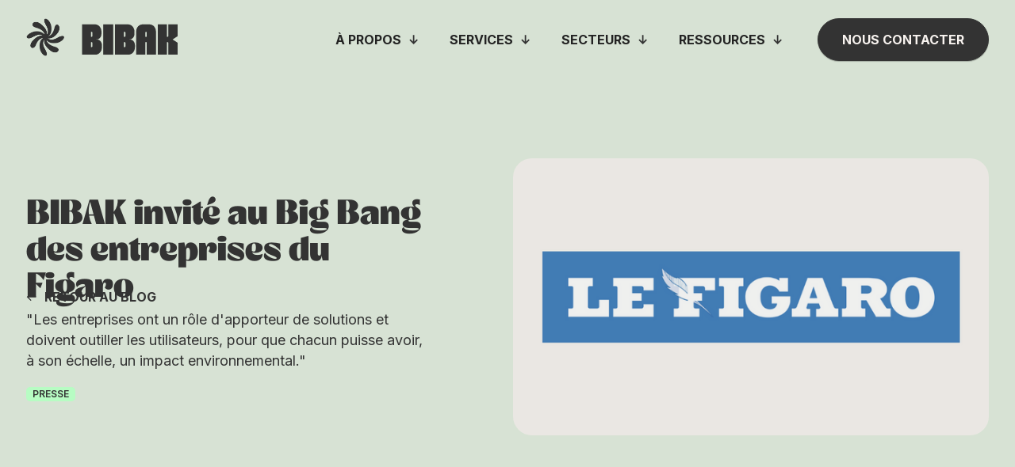

--- FILE ---
content_type: text/html
request_url: https://www.bibak.fr/post/big-bang-entreprises-figaro
body_size: 10929
content:
<!DOCTYPE html><!-- Last Published: Thu Nov 14 2024 06:41:15 GMT+0000 (Coordinated Universal Time) --><html data-wf-domain="www.bibak.fr" data-wf-page="6564c107c5467dbfaf026b81" data-wf-site="636541963a7b105504b5def8" data-wf-collection="6564c107c5467dbfaf026bd5" data-wf-item-slug="big-bang-entreprises-figaro"><head><meta charset="utf-8"/><title>BIBAK blog : BIBAK invité au Big Bang des entreprises du Figaro</title><meta content="&quot;Les entreprises ont un rôle d&#x27;apporteur de solutions et doivent outiller les utilisateurs, pour que chacun puisse avoir, à son échelle, un impact environnemental.&quot;" name="description"/><meta content="https://cdn.prod.website-files.com/636556fe0be5dd64bfe4e2da/63e13eea0433a1d6a6780384_WEBFLOW%20(11).png" property="og:image"/><meta content="https://cdn.prod.website-files.com/636556fe0be5dd64bfe4e2da/63e13eea0433a1d6a6780384_WEBFLOW%20(11).png" property="twitter:image"/><meta content="width=device-width, initial-scale=1" name="viewport"/><link href="https://cdn.prod.website-files.com/636541963a7b105504b5def8/css/bibak-beta.webflow.de2e0992b.min.css" rel="stylesheet" type="text/css"/><link href="https://fonts.googleapis.com" rel="preconnect"/><link href="https://fonts.gstatic.com" rel="preconnect" crossorigin="anonymous"/><script src="https://ajax.googleapis.com/ajax/libs/webfont/1.6.26/webfont.js" type="text/javascript"></script><script type="text/javascript">WebFont.load({  google: {    families: ["Inter:100,200,300,regular,500,600,700,800,900"]  }});</script><script type="text/javascript">!function(o,c){var n=c.documentElement,t=" w-mod-";n.className+=t+"js",("ontouchstart"in o||o.DocumentTouch&&c instanceof DocumentTouch)&&(n.className+=t+"touch")}(window,document);</script><link href="https://cdn.prod.website-files.com/636541963a7b105504b5def8/6368d71f3b0da76d3d294d75_32.png" rel="shortcut icon" type="image/x-icon"/><link href="https://cdn.prod.website-files.com/636541963a7b105504b5def8/6368d79f1303a511a4d91b05_Group%201630.png" rel="apple-touch-icon"/><script async="" src="https://www.googletagmanager.com/gtag/js?id=G-Q4S2Q0LXB2"></script><script type="text/javascript">window.dataLayer = window.dataLayer || [];function gtag(){dataLayer.push(arguments);}gtag('set', 'developer_id.dZGVlNj', true);gtag('js', new Date());gtag('config', 'G-Q4S2Q0LXB2');</script><style>
 .outline-heading {
	-webkit-text-fill-color: transparent;
 -webkit-background-clip: text;
 -webkit-text-stroke: 1px #333333;
 }
</style>

<style>
  .hubspot-embed-form.w-embed.w-script {
    min-height: auto;
}
 .hubspot-embed-form form .hs-fieldtype-radio.field.hs-form-field {padding-left: 2rem;}
 .hubspot-embed-form form .hs-fieldtype-checkbox.field.hs-form-field {padding-left: 2rem;}
 .hubspot-embed-form form { width: 100%; display: inline-block; }
 .hubspot-embed-form form .hs-form-field{ width: 100%; display: inline-block; max-width: 100%; margin-bottom: 10px; vertical-align: top; }
 .hubspot-embed-form form .hs-richtext h1 { font-size: 54px; line-height: 54px; }
 .hubspot-embed-form form .hs-richtext h2 { font-size: 44px; line-height: 44px; }
 .hubspot-embed-form form .hs-richtext h3 { font-size: 30px; line-height: 30px; }
 .hubspot-embed-form form .hs-richtext h4 { font-size: 26px; line-height: 26px; }
 .hubspot-embed-form form .hs-richtext p { font-size: 18px; font-weight: 400; line-height: 22px; }
 .hubspot-embed-form form .hs-form-field label { width: 100%; display: inline-block; }
 .hubspot-embed-form form .hs-form-field label span { width: auto; display: inline-block; color: #333; font-family: Inter, sans-serif; font-size: 16px; font-weight: 600; line-height: 24px; }
 .hubspot-embed-form form .hs-form-field input, .hubspot-embed-form form .hs-form-field select, .hubspot-embed-form form .hs-form-field textarea { width: 100% !important; white-space: normal; z-index: 1; border-style: none; align-self: flex-start; margin-bottom: 0; padding: 15px 32px 8px; font-weight: 500; position: relative; color: #333; vertical-align: middle; font-size: 14px; line-height: 1.42857; display: block; height: 70px; background-color: #fff; border-radius: 56px; box-shadow: 0 1px 1px rgba(0, 0, 0, .1); outline: none; }
 .hubspot-embed-form form ul.hs-error-msgs { width: 100%; display: inline-block; margin-top: 5px; }
 .hubspot-embed-form form .hs-form-field textarea { resize: none; min-height: 150px; padding-top: 30px; padding-bottom: 80px; border-radius: 34px; }
 .hubspot-embed-form form ul.hs-error-msgs li { width: 100%; display: inline-block; }
 .hubspot-embed-form form ul.hs-error-msgs li label { margin: 0; color: red; font-family: Inter, sans-serif; font-size: 14px; font-weight: 600; line-height: 24px; position: unset; }

 .hubspot-embed-form form ul.inputs-list { width: 100%; display: inline-block; padding: 0; margin: 0; }
 .hubspot-embed-form form ul.inputs-list li.hs-form-checkbox, .hubspot-embed-form form ul.inputs-list li.hs-form-radio, .hubspot-embed-form form ul.inputs-list li.hs-form-booleancheckbox { width: 100%; display: inline-block; vertical-align: top; margin: 3px 0; }
 .hubspot-embed-form form ul.inputs-list li.hs-form-checkbox label, .hubspot-embed-form form ul.inputs-list li.hs-form-radio label, .hubspot-embed-form form ul.inputs-list li.hs-form-booleancheckbox label { width: 100%; display: flex; align-items: flex-start; justify-content: flex-start; margin-bottom: 0; }
 .hubspot-embed-form form ul.inputs-list li.hs-form-checkbox label input, .hubspot-embed-form form ul.inputs-list li.hs-form-radio label input, .hubspot-embed-form form ul.inputs-list li.hs-form-booleancheckbox label input { width: 20px !important; height: 20px; margin: 0 !important; }
 .hubspot-embed-form form ul.inputs-list li.hs-form-checkbox label span, .hubspot-embed-form form ul.inputs-list li.hs-form-radio label span, .hubspot-embed-form form ul.inputs-list li.hs-form-booleancheckbox label span { padding-left: 10px; font-size: 16px; font-weight: normal; line-height: 24px; }
  .hubspot-embed-form fieldset{max-width:inherit !important;}
 .hubspot-embed-form form ul.inputs-list li.hs-form-radio label input { box-shadow: none; }
 .hubspot-embed-form .legal-consent-container .hs-form-booleancheckbox-display>span { margin: 0; }

.hubspot-embed-form form .legal-consent-container *, .hubspot-embed-form form .legal-consent-container { width: 100%; display: inline-block;  font-size: 11px !important;line-height: 16px; }
 .hubspot-embed-form form .hs-form-field select { appearance: none; background-image: url(https://cdn.prod.website-files.com/636541963a7b105504b5def8/655da8fa998cc0072785d081_down-arrow.png); background-repeat: no-repeat; background-size: 22px; background-position: calc(100% - 30px); }

 .hubspot-embed-form form .hs_error_rollup { width: 100%; display: inline-block; }
 .hubspot-embed-form form .hs_error_rollup ul.hs-error-msgs { width: 100%; padding: 0; margin: 0 0 20px 0; }
 .hubspot-embed-form form .hs_error_rollup ul.hs-error-msgs li label { margin: 0; color: red; font-family: Inter, sans-serif; font-size: 14px; font-weight: 600; line-height: 24px; }
 .hubspot-embed-form form .hs_error_rollup ul.hs-error-msgs li { width: 100%; display: inline-block; }
.hubspot-embed-form form .hs-form-field select:invalid {
    color: rgba(51, 51, 51, .5);
    letter-spacing: .42px;
    text-transform: uppercase;
    font-size: 18px;
    font-weight: 500;
    line-height: 18px;
    transition: font-size .2s, top .2s;
}
 .hubspot-embed-form form .actions input[type="submit"] { -webkit-appearance: button; height: 70px; transition-property: none; background-color: transparent; background-image: url(https://assets-global.website-files.com/636541963a7b105504b5def8/63d696c6bb2b54277542b112_CTA%20main.svg); background-position: 50%; background-repeat: no-repeat; background-size: cover; border-radius: 78px; margin-top: 20px; transition: opacity .2s; color: #fff; line-height: inherit; cursor: pointer; padding: 9px 15px; text-decoration: none; display: inline-block; width: 216px; min-width: 216px; box-shadow: none; font-size: 0; border: none; }
 .hubspot-embed-form form .actions { width: 100%; display: block; text-align: center; }
 .hubspot-embed-form form .actions input[type="submit"]:hover { background-image: linear-gradient(rgba(255, 255, 255, .1), rgba(255, 255, 255, .1)), url(https://assets-global.website-files.com/636541963a7b105504b5def8/63669ab3892c1197d82d1886_CTA%20main.svg); background-position: 0 0, 0 100%; background-repeat: repeat, no-repeat; background-size: auto, cover; width: 247px; min-width: 247px; }
 .hubspot-embed-form form .hs-form-field { position: relative; }
 .hubspot-embed-form form .hs-form-field label { width: auto; transition: font-size .2s, top .2s; position: absolute; top: 26px; bottom: 0%; left: 32px; right: auto; z-index: 2; }
 .hubspot-embed-form form .hs-form-field label span.hs-form-required { display: none; }
 .hubspot-embed-form form .hs-form-field label { margin: 0; }
 .hubspot-embed-form form .hs-form-field.focus label { top: 10px; }
 .hubspot-embed-form form .hs-form-field label span { color: rgba(51, 51, 51, .5); letter-spacing: .42px; text-transform: uppercase; font-size: 18px; font-weight: 500; line-height: 18px; transition: font-size .2s, top .2s; }
 .hubspot-embed-form form .hs-form-field.focus label span { font-size: 12px; }

 .hubspot-embed-form form .hs-fieldtype-radio.hs-form-field label, .hubspot-embed-form form .hs-fieldtype-checkbox.hs-form-field label { width: 100%; display: inline-block; margin-bottom: 5px; font-weight: 700; position: unset; }
 .hubspot-embed-form form .hs-fieldtype-radio.hs-form-field label span, .hubspot-embed-form form .hs-fieldtype-checkbox.hs-form-field label span { width: auto; display: inline-block; color: #333; font-family: Inter, sans-serif; font-size: 16px; font-weight: 600; line-height: 24px; letter-spacing: normal; text-transform: inherit; }
 .hubspot-embed-form form .hs-fieldtype-radio.hs-form-field ul.inputs-list li.hs-form-radio label, .hubspot-embed-form form .hs-fieldtype-checkbox.hs-form-field ul.inputs-list li.hs-form-checkbox label { width: 100%; display: flex; align-items: flex-start; justify-content: flex-start; margin-bottom: 0; position: unset; }
 .hubspot-embed-form form .hs-fieldtype-radio.hs-form-field ul.inputs-list li.hs-form-radio label span, .hubspot-embed-form form .hs-fieldtype-radio.hs-form-field ul.inputs-list li.hs-form-checkbox label span { width: auto; display: inline-block; color: #333; font-family: Inter, sans-serif; padding-left: 10px; font-size: 16px; font-weight: normal; line-height: 24px; }
 .hubspot-embed-form form ul.inputs-list li.hs-form-booleancheckbox label { position: unset; }
 .hubspot-embed-form form ul.inputs-list li.hs-form-booleancheckbox label span { padding-left: 10px; font-size: 16px; font-weight: normal; line-height: 24px; width: auto; display: inline-block; color: #333; font-family: Inter, sans-serif; letter-spacing: normal; text-transform: inherit; transition: font-size .2s, top .2s; }
 .hubspot-embed-form form .hs-form-field.hs-fieldtype-select > label { display: none; }
 .hubspot-embed-form form .hs-form-field select option::placeholder .hubspot-embed-form form .hs-form-field select option[value=""][disabled] { color: rgba(51, 51, 51, .5); letter-spacing: .42px; text-transform: uppercase; font-size: 18px; font-weight: 500; line-height: 18px; transition: font-size .2s, top .2s; }
 .hubspot-embed-form { min-height: 300px; }
 .hubspot-embed-form .submitted-message { width: 100%; display: inline-block; font-size: 20px; line-height: 30px; font-weight: bold; text-align: center; }

 @media(max-width: 991px){
  .hubspot-embed-form { min-height: auto; }
   
 }

 @media(max-width: 767px){
    .hubspot-embed-form  fieldset.form-columns-2 {margin-bottom: 10px;}
  .hubspot-embed-form form .form-columns-2 .hs-form-field { width: 100%; margin-bottom: 10px; }
  .hubspot-embed-form form .form-columns-2 .hs-form-field:last-child { margin-bottom: 0; }
  .hubspot-embed-form form .hs-richtext h1 { font-size: 35px; line-height: 35px; }
  .hubspot-embed-form form .hs-richtext h2 { font-size: 30px; line-height: 30px; }
  .hubspot-embed-form form .hs-richtext h3 { font-size: 24px; line-height: 24px; }
  .hubspot-embed-form form .form-columns-2 .hs-form-field { width: 100%; margin-bottom: 10px; }
  .hubspot-embed-form form .form-columns-2 .hs-form-field:last-child { margin-bottom: 0; }
 }

</style></head><body class="body-white-bg"><div class="isnotuc"><div class="hero-blog-post"><div data-w-id="bc675cdd-b920-e193-73ab-84dc0636083c" data-animation="default" data-collapse="medium" data-duration="400" data-easing="ease" data-easing2="ease" role="banner" class="navbar w-nav"><div class="container nav-cont w-container"><div class="block-nav"><a href="/" data-w-id="bc675cdd-b920-e193-73ab-84dc0636083e" class="brand w-nav-brand"><img src="https://cdn.prod.website-files.com/636541963a7b105504b5def8/63ac3bb1c73ddf6d7c135ff3_Frame%20(6).svg" loading="lazy" alt="" class="brand-logo"/><div data-w-id="2c019d73-c7c3-a703-5b08-e0ba81a7baba" class="logo-lottie"><div data-w-id="6484b7e6-e19b-53bb-8972-1c7e2108ab2e" data-is-ix2-target="1" class="lottie-navbar" data-animation-type="lottie" data-src="https://cdn.prod.website-files.com/636541963a7b105504b5def8/63e0dced203afbe487217ab5_big%20copy.json" data-loop="0" data-direction="1" data-autoplay="0" data-renderer="svg" data-default-duration="12.4" data-duration="0" data-ix2-initial-state="0"></div><img src="https://cdn.prod.website-files.com/636541963a7b105504b5def8/63c8d1d448c76d34daad6458_Group%2040608.svg" loading="lazy" alt=""/></div></a><nav role="navigation" class="nav-menu desktop w-nav-menu"><div class="desktopnm"><div data-hover="true" data-delay="0" class="nav-dd w-dropdown"><div class="nav-toggle w-dropdown-toggle"><div>à propos</div><img src="https://cdn.prod.website-files.com/636541963a7b105504b5def8/636bc6474aff1c23c76c0b60_%E2%86%93.svg" loading="lazy" alt="" class="arrow-nav"/></div><nav class="dropdown-list about w-dropdown-list"><div class="heading-nav center">À propos</div><div class="w-layout-grid nav-dd-grid"><a href="/a-propos" class="nav-dd-list-item rose max-height-150 w-inline-block"><div class="heading-nav">Notre <br/>mission</div><div class="link-esp-nav"><div>En savoir plus</div><img src="https://cdn.prod.website-files.com/636541963a7b105504b5def8/636bc6474aff1c23c76c0b60_%E2%86%93.svg" loading="lazy" alt="" class="fleche-esp"/></div></a><a href="https://www.welcometothejungle.com/fr/companies/bibak" target="_blank" class="nav-dd-list-item vert max-height-150 w-inline-block"><div class="heading-nav">Carrière</div><div class="link-esp-nav"><div>En savoir plus</div><img src="https://cdn.prod.website-files.com/636541963a7b105504b5def8/636bc6474aff1c23c76c0b60_%E2%86%93.svg" loading="lazy" alt="" class="fleche-esp"/></div></a></div><div class="square-nav about-s"></div><div class="square-nav-copy about-s"></div></nav></div><div data-hover="true" data-delay="0" class="nav-dd w-dropdown"><div class="nav-toggle w-dropdown-toggle"><div>Services</div><img src="https://cdn.prod.website-files.com/636541963a7b105504b5def8/636bc6474aff1c23c76c0b60_%E2%86%93.svg" loading="lazy" alt="" class="arrow-nav"/></div><nav class="dropdown-list services w-dropdown-list"><div class="heading-nav center">Toutes les composantes de notre offre</div><div class="w-layout-grid nav-dd-grid services"><a href="/services/bornes-de-retour" class="nav-dd-list-item rose w-inline-block"><div class="heading-nav">Bornes de retour</div><p class="paragraph-nav">Automatisez le retour de vos contenants réutilisables.</p><div class="link-esp-nav"><div>En savoir plus</div><img src="https://cdn.prod.website-files.com/636541963a7b105504b5def8/636bc6474aff1c23c76c0b60_%E2%86%93.svg" loading="lazy" alt="" class="fleche-esp"/></div></a><a href="/services/parcours-client" class="nav-dd-list-item beige w-inline-block"><div class="heading-nav">Parcours client</div><p class="paragraph-nav">Incitez vos clients à rapporter vos contenants via différents parcours.</p><div class="link-esp-nav"><div>En savoir plus</div><img src="https://cdn.prod.website-files.com/636541963a7b105504b5def8/636bc6474aff1c23c76c0b60_%E2%86%93.svg" loading="lazy" alt="" class="fleche-esp"/></div></a><a href="/services/tracabilite-plateforme" class="nav-dd-list-item vert w-inline-block"><div class="heading-nav">Traçabilité</div><p class="paragraph-nav">Supprimez vos pertes de contenants et optimisez les process opérationnels.</p><div class="link-esp-nav"><div>En savoir plus</div><img src="https://cdn.prod.website-files.com/636541963a7b105504b5def8/636bc6474aff1c23c76c0b60_%E2%86%93.svg" loading="lazy" alt="" class="fleche-esp"/></div></a><a href="/services/conseil-accompagnement" class="nav-dd-list-item vert-fluo w-inline-block"><div class="heading-nav">Conseil et accompagnement</div><p class="paragraph-nav">Essentiels pour une transition efficace du jetable au durable.</p><div class="link-esp-nav"><div>En savoir plus</div><img src="https://cdn.prod.website-files.com/636541963a7b105504b5def8/636bc6474aff1c23c76c0b60_%E2%86%93.svg" loading="lazy" alt="" class="fleche-esp"/></div></a></div><div class="square-nav serv-s"></div><div class="square-nav-copy about-s"></div></nav></div><div data-hover="true" data-delay="0" class="nav-dd w-dropdown"><div class="nav-toggle w-dropdown-toggle"><div>Secteurs</div><img src="https://cdn.prod.website-files.com/636541963a7b105504b5def8/636bc6474aff1c23c76c0b60_%E2%86%93.svg" loading="lazy" alt="" class="arrow-nav"/></div><nav class="dropdown-list secteurs w-dropdown-list"><div class="heading-nav center">Découvrez nos secteurs</div><div class="square-nav sect-s"></div><div class="square-nav-copy about-s"></div><div class="max-width-1200"><div class="nav-dd-grid secteurs"><a href="https://www.bibak.fr/secteur/restauration-collective" class="nav-dd-list-item vert w-inline-block"><div class="heading-nav">Restauration collective</div><div class="link-esp-nav"><div>En savoir plus</div><img src="https://cdn.prod.website-files.com/636541963a7b105504b5def8/636bc6474aff1c23c76c0b60_%E2%86%93.svg" loading="lazy" alt="" class="fleche-esp"/></div></a><a href="https://www.bibak.fr/secteur/restauration-rapide" class="nav-dd-list-item beige w-inline-block"><div class="heading-nav">Cuisine centrale</div><div class="link-esp-nav"><div>En savoir plus</div><img src="https://cdn.prod.website-files.com/636541963a7b105504b5def8/636bc6474aff1c23c76c0b60_%E2%86%93.svg" loading="lazy" alt="" class="fleche-esp"/></div></a><a href="https://www.bibak.fr/secteur/evenementiel" class="nav-dd-list-item vert-fluo w-inline-block"><div class="heading-nav">Parc et événementiel</div><div class="link-esp-nav"><div>En savoir plus</div><img src="https://cdn.prod.website-files.com/636541963a7b105504b5def8/636bc6474aff1c23c76c0b60_%E2%86%93.svg" loading="lazy" alt="" class="fleche-esp"/></div></a><a href="https://www.bibak.fr/secteur/livraison" class="nav-dd-list-item rose w-inline-block"><div class="heading-nav">Marque et Industriel</div><div class="link-esp-nav"><div>En savoir plus</div><img src="https://cdn.prod.website-files.com/636541963a7b105504b5def8/636bc6474aff1c23c76c0b60_%E2%86%93.svg" loading="lazy" alt="" class="fleche-esp"/></div></a><a href="https://www.bibak.fr/secteur/collectivites" class="nav-dd-list-item vert w-inline-block"><div class="heading-nav">Collectivité</div><div class="link-esp-nav"><div>En savoir plus</div><img src="https://cdn.prod.website-files.com/636541963a7b105504b5def8/636bc6474aff1c23c76c0b60_%E2%86%93.svg" loading="lazy" alt="" class="fleche-esp"/></div></a><a href="https://www.bibak.fr/secteur/grande-distribution" class="nav-dd-list-item beige w-inline-block"><div class="heading-nav">Grande distribution</div><div class="link-esp-nav"><div>En savoir plus</div><img src="https://cdn.prod.website-files.com/636541963a7b105504b5def8/636bc6474aff1c23c76c0b60_%E2%86%93.svg" loading="lazy" alt="" class="fleche-esp"/></div></a></div></div></nav></div><div data-hover="true" data-delay="0" class="nav-dd w-dropdown"><div class="nav-toggle w-dropdown-toggle"><div>Ressources</div><img src="https://cdn.prod.website-files.com/636541963a7b105504b5def8/636bc6474aff1c23c76c0b60_%E2%86%93.svg" loading="lazy" alt="" class="arrow-nav"/></div><nav class="dropdown-list ressources w-dropdown-list"><div class="heading-nav center">En savoir plus</div><div class="w-layout-grid nav-dd-grid ressources"><a href="/blog" class="nav-dd-list-item vert-fluo max-height-150 w-inline-block"><div class="heading-nav">Blog</div><div class="link-esp-nav"><div>En savoir plus</div><img src="https://cdn.prod.website-files.com/636541963a7b105504b5def8/636bc6474aff1c23c76c0b60_%E2%86%93.svg" loading="lazy" alt="" class="fleche-esp"/></div></a></div><div class="square-nav res-s"></div><div class="square-nav-copy about-s"></div></nav></div><a href="/contact/nous-contacter" class="btn black nav w-button">Nous contacter</a></div><div class="mobile-nm"><div data-hover="false" data-delay="0" class="nm-mob-dd w-dropdown"><div class="nmd-toggle w-dropdown-toggle"><div>à propos</div><img src="https://cdn.prod.website-files.com/636541963a7b105504b5def8/636bc6474aff1c23c76c0b60_%E2%86%93.svg" loading="lazy" alt="" class="arrow-nav"/></div><nav class="nmd-list w-dropdown-list"><a href="/a-propos" class="footer-link">À propos</a><a href="https://www.welcometothejungle.com/fr/companies/la-consigne-greengo/jobs" target="_blank" class="footer-link">Carrières</a></nav></div><div data-hover="false" data-delay="0" class="nm-mob-dd w-dropdown"><div class="nmd-toggle w-dropdown-toggle"><div>Services</div><img src="https://cdn.prod.website-files.com/636541963a7b105504b5def8/636bc6474aff1c23c76c0b60_%E2%86%93.svg" loading="lazy" alt="" class="arrow-nav"/></div><nav class="nmd-list w-dropdown-list"><a href="/services/bornes-de-retour" class="footer-link">Bornes de collecte</a><a href="/services/parcours-client" class="footer-link">Parcours client</a><a href="/services/tracabilite-plateforme" class="footer-link">Traçabilité</a><a href="/services/conseil-accompagnement" class="footer-link">Conseil et accompagnement</a></nav></div><div data-hover="false" data-delay="0" class="nm-mob-dd w-dropdown"><div class="nmd-toggle w-dropdown-toggle"><div>Secteurs</div><img src="https://cdn.prod.website-files.com/636541963a7b105504b5def8/636bc6474aff1c23c76c0b60_%E2%86%93.svg" loading="lazy" alt="" class="arrow-nav"/></div><nav class="nmd-list w-dropdown-list"><div class="links-wrapper-sec"><a href="https://www.bibak.fr/secteur/restauration-collective" class="footer-link">Restauration collective</a><a href="https://www.bibak.fr/secteur/restauration-rapide" class="footer-link">Cuisine centrale</a><a href="https://www.bibak.fr/secteur/livraison" class="footer-link">Marque et industriel</a><a href="https://www.bibak.fr/secteur/evenementiel" class="footer-link">Parc et événementiel</a><a href="https://www.bibak.fr/secteur/collectivites" class="footer-link">Collectivités</a><a href="https://www.bibak.fr/secteur/grande-distribution" class="footer-link">Grande distribution</a></div></nav></div><div data-hover="false" data-delay="0" class="nm-mob-dd w-dropdown"><div class="nmd-toggle w-dropdown-toggle"><div>ressources</div><img src="https://cdn.prod.website-files.com/636541963a7b105504b5def8/636bc6474aff1c23c76c0b60_%E2%86%93.svg" loading="lazy" alt="" class="arrow-nav"/></div><nav class="nmd-list w-dropdown-list"><a href="/blog" class="footer-link">Blog</a></nav></div><div class="bottom-nav-mobile"><div class="block-rs"><a href="#" class="rs-link w-inline-block"><img src="https://cdn.prod.website-files.com/636541963a7b105504b5def8/636a1ad6684a20148c412990_Vector.svg" loading="lazy" alt="" class="rs-img balckone"/><img src="https://cdn.prod.website-files.com/636541963a7b105504b5def8/636545c1efb84579778de1f0_linkedin%20square%201.svg" loading="lazy" alt="" class="rs-img whiteone"/></a><a href="#" class="rs-link w-inline-block"><img src="https://cdn.prod.website-files.com/636541963a7b105504b5def8/636545c206208b595ef6899f_instagram%201.svg" loading="lazy" alt="" class="rs-img"/><img src="https://cdn.prod.website-files.com/636541963a7b105504b5def8/636bc60fcb95e2487c0c543c_Vector%20(4).svg" loading="lazy" alt="" class="rs-img balckone"/></a><a href="#" class="rs-link w-inline-block"><img src="https://cdn.prod.website-files.com/636541963a7b105504b5def8/636545c16691a74006d554d4_facebook%20square%201.svg" loading="lazy" alt="" class="rs-img"/><img src="https://cdn.prod.website-files.com/636541963a7b105504b5def8/636bc60fd0fed91aaf2a76ac_Vector%20(5).svg" loading="lazy" alt="" class="rs-img balckone"/></a></div><a href="/contact/nous-contacter" class="btn black nav w-button">Nous contacter</a></div></div></nav><div class="menu-button w-nav-button"><div class="mb-wrapper"><div data-w-id="5882a45a-9b50-9bc2-57f6-60f949f215b1" class="mbline"></div><div data-w-id="02390cbc-0be1-dca1-b92d-13d43f09fba9" class="mbline"></div></div></div></div></div></div><div class="container nav-is-up w-container"><div class="block-hero-post"><a href="/blog" class="back-blog-link w-inline-block"><img src="https://cdn.prod.website-files.com/636541963a7b105504b5def8/63bd4f15af8fa138d5aba6a4_Logo.svg" loading="lazy" alt="" class="back-image"/><div>Retour au blog</div></a><div class="bhp-wrapl"><h1 class="h1-44pts">BIBAK invité au Big Bang des entreprises du Figaro</h1><p>&quot;Les entreprises ont un rôle d&#x27;apporteur de solutions et doivent outiller les utilisateurs, pour que chacun puisse avoir, à son échelle, un impact environnemental.&quot;</p><div class="bhp-info"><div class="category mr">Presse</div><div class="date w-dyn-bind-empty"></div><div class="date"></div></div></div><img src="https://cdn.prod.website-files.com/636556fe0be5dd64bfe4e2da/63e13eea0433a1d6a6780384_WEBFLOW%20(11).png" loading="lazy" alt="BIBAK invité au Big Bang des entreprises du Figaro" sizes="(max-width: 767px) 92vw, (max-width: 991px) 61vw, 600px" srcset="https://cdn.prod.website-files.com/636556fe0be5dd64bfe4e2da/63e13eea0433a1d6a6780384_WEBFLOW%20(11)-p-500.png 500w, https://cdn.prod.website-files.com/636556fe0be5dd64bfe4e2da/63e13eea0433a1d6a6780384_WEBFLOW%20(11)-p-800.png 800w, https://cdn.prod.website-files.com/636556fe0be5dd64bfe4e2da/63e13eea0433a1d6a6780384_WEBFLOW%20(11).png 1024w" class="i-bhp"/></div></div></div><div class="main-blog-post"><div class="container w-container"><div class="block-main-post"><div class="mp-wrapl"><div class="post-content-text w-richtext"><p><a href="https://www.youtube.com/watch?v=JzHLMrkVuck">Voir la vidéo.</a></p></div><div class="mp-more-info"><div class="redicted-by"><div class="heading-bp">Rédigé par</div><div>Marie Leroux</div></div><div class="redicted-by"><div class="heading-bp">Partager l&#x27;article</div><div class="block-rs"><a r-share-linkedIn="1" href="#" class="rs-link first w-inline-block"><img src="https://cdn.prod.website-files.com/636541963a7b105504b5def8/636a1ad6684a20148c412990_Vector.svg" loading="lazy" alt="" class="rs-img balckone"/><img src="https://cdn.prod.website-files.com/636541963a7b105504b5def8/636545c1efb84579778de1f0_linkedin%20square%201.svg" loading="lazy" alt="" class="rs-img whiteone"/></a></div></div></div></div><div class="bloc-newsletter-blog"><h4>Newsletter</h4><div class="_14px-font-size">Les actus du secteur, quelques tips et une dose de bonne humeur, dans votre boîte mail, une fois par mois.</div><div class="hubspot-embed-form w-embed w-script"><script charset="utf-8" type="text/javascript" src="//js-eu1.hsforms.net/forms/embed/v2.js"></script>
<script>
  hbspt.forms.create({
    region: "eu1",
    portalId: "27091393",
    formId: "b4a883b8-3877-4391-be6b-e1f5b3435387"
  });
</script></div></div></div><div class="other-articles"><h2 class="h2-44pts center">Ces articles pourraient vous intéresser</h2><div class="cl2w w-dyn-list"><div fs-cmsfilter-element="list" role="list" class="cl2 w-dyn-items"><div data-w-id="072bee5c-e76e-b767-2ccc-56ba1ca8fbc1" role="listitem" class="cl2i w-dyn-item"><a href="/post/une-solution-de-reemploi-autonome-integree-a-un-frigo-connecte" class="link-in-small-card w-inline-block"><img src="https://cdn.prod.website-files.com/636556fe0be5dd64bfe4e2da/65560cfad4193d6293363a99_HAVAS%20x%20BIBAK.png" loading="lazy" alt="Une solution de réemploi autonome, intégrée à un frigo connecté. " sizes="(max-width: 479px) 87vw, (max-width: 767px) 88vw, (max-width: 991px) 43vw, (max-width: 1919px) 28vw, 450px" srcset="https://cdn.prod.website-files.com/636556fe0be5dd64bfe4e2da/65560cfad4193d6293363a99_HAVAS%20x%20BIBAK-p-500.png 500w, https://cdn.prod.website-files.com/636556fe0be5dd64bfe4e2da/65560cfad4193d6293363a99_HAVAS%20x%20BIBAK-p-800.png 800w, https://cdn.prod.website-files.com/636556fe0be5dd64bfe4e2da/65560cfad4193d6293363a99_HAVAS%20x%20BIBAK-p-1080.png 1080w, https://cdn.prod.website-files.com/636556fe0be5dd64bfe4e2da/65560cfad4193d6293363a99_HAVAS%20x%20BIBAK.png 1089w" class="i2blog"/><div class="si-blog-content"><div fs-cmsfilter-field="category" class="category">Cas d&#x27;usages</div><h2 fs-cmsfilter-field="name" class="h2-blog">Une solution de réemploi autonome, intégrée à un frigo connecté. </h2><p class="p-blog"> Une part importante des ventes du restaurant &quot;Roots&quot; du site Havas se fait à emporter. Il était évident pour ce restaurant engagé de proposer une solution de consigne autonome afin de supprimer les déchets de ce restaurant dans l&#x27;air du temps. </p><div class="btn empty-no-border"><div class="_16px-font-size">En savoir plus</div><img src="https://cdn.prod.website-files.com/636541963a7b105504b5def8/636bc6474aff1c23c76c0b60_%E2%86%93.svg" loading="lazy" style="-webkit-transform:translate3d(0, 0, 0) scale3d(1, 1, 1) rotateX(0) rotateY(0) rotateZ(-90deg) skew(0, 0);-moz-transform:translate3d(0, 0, 0) scale3d(1, 1, 1) rotateX(0) rotateY(0) rotateZ(-90deg) skew(0, 0);-ms-transform:translate3d(0, 0, 0) scale3d(1, 1, 1) rotateX(0) rotateY(0) rotateZ(-90deg) skew(0, 0);transform:translate3d(0, 0, 0) scale3d(1, 1, 1) rotateX(0) rotateY(0) rotateZ(-90deg) skew(0, 0)" alt="" class="fleche-esp"/></div></div></a></div><div data-w-id="072bee5c-e76e-b767-2ccc-56ba1ca8fbc1" role="listitem" class="cl2i w-dyn-item"><a href="/post/proposer-une-offre-de-restauration-flexible-et-sans-jetable-sur-un-site-a-fort-trafic" class="link-in-small-card w-inline-block"><img src="https://cdn.prod.website-files.com/636556fe0be5dd64bfe4e2da/655372831f1193318441df65_CRIF.png" loading="lazy" alt="Proposer une offre de restauration flexible et sans jetable sur un site à fort trafic." sizes="(max-width: 479px) 87vw, (max-width: 767px) 88vw, (max-width: 991px) 43vw, (max-width: 1919px) 28vw, 450px" srcset="https://cdn.prod.website-files.com/636556fe0be5dd64bfe4e2da/655372831f1193318441df65_CRIF-p-500.png 500w, https://cdn.prod.website-files.com/636556fe0be5dd64bfe4e2da/655372831f1193318441df65_CRIF-p-800.png 800w, https://cdn.prod.website-files.com/636556fe0be5dd64bfe4e2da/655372831f1193318441df65_CRIF-p-1080.png 1080w, https://cdn.prod.website-files.com/636556fe0be5dd64bfe4e2da/655372831f1193318441df65_CRIF-p-1600.png 1600w, https://cdn.prod.website-files.com/636556fe0be5dd64bfe4e2da/655372831f1193318441df65_CRIF-p-2000.png 2000w, https://cdn.prod.website-files.com/636556fe0be5dd64bfe4e2da/655372831f1193318441df65_CRIF.png 2048w" class="i2blog"/><div class="si-blog-content"><div fs-cmsfilter-field="category" class="category">Cas d&#x27;usages</div><h2 fs-cmsfilter-field="name" class="h2-blog">Proposer une offre de restauration flexible et sans jetable sur un site à fort trafic.</h2><p class="p-blog">‍Le conseil régional d’île de France, accueille entre 800 et 1200 agents de la région chaque midi. Le site a souhaité adopter une solution de consigne simple, fiable et flexible pour ses convives. Comment BIBAK a accompagné les 6 restaurants du site ? </p><div class="btn empty-no-border"><div class="_16px-font-size">En savoir plus</div><img src="https://cdn.prod.website-files.com/636541963a7b105504b5def8/636bc6474aff1c23c76c0b60_%E2%86%93.svg" loading="lazy" style="-webkit-transform:translate3d(0, 0, 0) scale3d(1, 1, 1) rotateX(0) rotateY(0) rotateZ(-90deg) skew(0, 0);-moz-transform:translate3d(0, 0, 0) scale3d(1, 1, 1) rotateX(0) rotateY(0) rotateZ(-90deg) skew(0, 0);-ms-transform:translate3d(0, 0, 0) scale3d(1, 1, 1) rotateX(0) rotateY(0) rotateZ(-90deg) skew(0, 0);transform:translate3d(0, 0, 0) scale3d(1, 1, 1) rotateX(0) rotateY(0) rotateZ(-90deg) skew(0, 0)" alt="" class="fleche-esp"/></div></div></a></div><div data-w-id="072bee5c-e76e-b767-2ccc-56ba1ca8fbc1" role="listitem" class="cl2i w-dyn-item"><a href="/post/democratiser-le-reemploi-en-parc-dattraction" class="link-in-small-card w-inline-block"><img src="https://cdn.prod.website-files.com/636556fe0be5dd64bfe4e2da/6543c6025bf770cd1b820af2_Cover%20Ast%C3%A9rix.png" loading="lazy" alt="Démocratiser le réemploi en parc d&#x27;attraction" sizes="(max-width: 479px) 87vw, (max-width: 767px) 88vw, (max-width: 991px) 43vw, (max-width: 1919px) 28vw, 450px" srcset="https://cdn.prod.website-files.com/636556fe0be5dd64bfe4e2da/6543c6025bf770cd1b820af2_Cover%20Ast%C3%A9rix-p-500.png 500w, https://cdn.prod.website-files.com/636556fe0be5dd64bfe4e2da/6543c6025bf770cd1b820af2_Cover%20Ast%C3%A9rix-p-800.png 800w, https://cdn.prod.website-files.com/636556fe0be5dd64bfe4e2da/6543c6025bf770cd1b820af2_Cover%20Ast%C3%A9rix-p-1080.png 1080w, https://cdn.prod.website-files.com/636556fe0be5dd64bfe4e2da/6543c6025bf770cd1b820af2_Cover%20Ast%C3%A9rix.png 1278w" class="i2blog"/><div class="si-blog-content"><div fs-cmsfilter-field="category" class="category">Cas d&#x27;usages</div><h2 fs-cmsfilter-field="name" class="h2-blog">Démocratiser le réemploi en parc d&#x27;attraction</h2><p class="p-blog">Comment le Parc Astérix a simplifié le réemploi de ses gobelets, grâce à un parcours de consigne simple, ludique et compatible avec le moyen de paiement le plus utilisé en France.</p><div class="btn empty-no-border"><div class="_16px-font-size">En savoir plus</div><img src="https://cdn.prod.website-files.com/636541963a7b105504b5def8/636bc6474aff1c23c76c0b60_%E2%86%93.svg" loading="lazy" style="-webkit-transform:translate3d(0, 0, 0) scale3d(1, 1, 1) rotateX(0) rotateY(0) rotateZ(-90deg) skew(0, 0);-moz-transform:translate3d(0, 0, 0) scale3d(1, 1, 1) rotateX(0) rotateY(0) rotateZ(-90deg) skew(0, 0);-ms-transform:translate3d(0, 0, 0) scale3d(1, 1, 1) rotateX(0) rotateY(0) rotateZ(-90deg) skew(0, 0);transform:translate3d(0, 0, 0) scale3d(1, 1, 1) rotateX(0) rotateY(0) rotateZ(-90deg) skew(0, 0)" alt="" class="fleche-esp"/></div></div></a></div></div></div></div></div></div><div class="footer"><div class="white-bg"></div><div class="container footer w-container"><div class="block-footer-top"><a href="/" class="brand fbrand w-inline-block"><img src="https://cdn.prod.website-files.com/636541963a7b105504b5def8/63ac3bb1c73ddf6d7c135ff3_Frame%20(6).svg" loading="lazy" alt="" class="logo-footer"/></a></div><div class="block-main-footer desktop"><div class="footer-column"><div class="fc-head">à propos</div><a href="/a-propos" class="footer-link">Notre mission</a><a href="https://www.welcometothejungle.com/fr/companies/bibak" target="_blank" class="footer-link">Carrière</a></div><div class="footer-column"><div class="fc-head">Services</div><a href="/services/bornes-de-retour" class="footer-link">Bornes de retour</a><a href="/services/parcours-client" class="footer-link">Parcours client</a><a href="/services/tracabilite-plateforme" class="footer-link">Traçabilité</a><a href="/services/conseil-accompagnement" class="footer-link">Conseil et accompagnement</a></div><div class="footer-column"><div class="fc-head">Secteurs</div><div class="links-wrapper-sec"><a href="https://www.bibak.fr/secteur/restauration-collective" class="footer-link">Restauration collective</a><a href="https://www.bibak.fr/secteur/restauration-rapide" class="footer-link">Cuisine centrale</a><a href="https://www.bibak.fr/secteur/evenementiel" class="footer-link">Parcs &amp; Événementiel</a><a href="https://www.bibak.fr/secteur/livraison" class="footer-link">Livraison</a><a href="https://www.bibak.fr/secteur/collectivites" class="footer-link">Collectivités</a><a href="https://www.bibak.fr/secteur/grande-distribution" class="footer-link">Grande distribution</a></div></div><div class="footer-column"><div class="fc-head">Ressources</div><a href="#" class="footer-link hide">News &amp; Events &amp; Presse</a><a href="/blog" class="footer-link">Blog</a></div></div><div class="block-main-footer mobile"><div class="mobile-footer"><div data-hover="false" data-delay="0" class="nm-mob-dd w-dropdown"><div class="nmd-toggle w-dropdown-toggle"><div class="iddf w-icon-dropdown-toggle"></div><div>À PROPOS</div></div><nav class="nmd-list w-dropdown-list"><a href="/a-propos" class="footer-link">À propos</a><a href="https://www.welcometothejungle.com/fr/companies/la-consigne-greengo/jobs" target="_blank" class="footer-link">Carrières</a></nav></div><div data-hover="false" data-delay="0" class="nm-mob-dd w-dropdown"><div class="nmd-toggle w-dropdown-toggle"><div class="iddf w-icon-dropdown-toggle"></div><div>Services</div></div><nav class="nmd-list w-dropdown-list"><a href="/services/parcours-client" class="footer-link">Parcours client</a><a href="/services/tracabilite-plateforme" class="footer-link">Traçabilité</a><a href="/services/bornes-de-retour" class="footer-link">Bornes de collecte</a><a href="/services/conseil-accompagnement" class="footer-link">Conseil et accompagnement</a></nav></div><div data-hover="false" data-delay="0" class="nm-mob-dd w-dropdown"><div class="nmd-toggle w-dropdown-toggle"><div class="iddf w-icon-dropdown-toggle"></div><div>Secteurs</div></div><nav class="nmd-list w-dropdown-list"><div class="links-wrapper-sec"><a href="https://www.bibak.fr/secteur/restauration-collective" class="footer-link">Restauration collective</a><a href="https://www.bibak.fr/secteur/restauration-rapide" class="footer-link">Cuisine centrale</a><a href="https://www.bibak.fr/secteur/livraison" class="footer-link">Marque et industriel</a><a href="https://www.bibak.fr/secteur/evenementiel" class="footer-link">Parc et événementiel</a><a href="https://www.bibak.fr/secteur/collectivites" class="footer-link">Collectivités</a><a href="https://www.bibak.fr/secteur/grande-distribution" class="footer-link">Grande distribution</a></div></nav></div><div data-hover="false" data-delay="0" class="nm-mob-dd w-dropdown"><div class="nmd-toggle w-dropdown-toggle"><div class="iddf w-icon-dropdown-toggle"></div><div>ressources</div></div><nav class="nmd-list w-dropdown-list"><a href="/blog" class="footer-link">Blog</a></nav></div></div></div><div class="blog-bottom-footer"><div class="block-rs"><a href="#" class="rs-link w-inline-block"><img src="https://cdn.prod.website-files.com/636541963a7b105504b5def8/636a1ad6684a20148c412990_Vector.svg" loading="lazy" alt="" class="rs-img balckone"/><img src="https://cdn.prod.website-files.com/636541963a7b105504b5def8/636545c1efb84579778de1f0_linkedin%20square%201.svg" loading="lazy" alt="" class="rs-img whiteone"/></a><a href="#" class="rs-link w-inline-block"><img src="https://cdn.prod.website-files.com/636541963a7b105504b5def8/636545c206208b595ef6899f_instagram%201.svg" loading="lazy" alt="" class="rs-img"/><img src="https://cdn.prod.website-files.com/636541963a7b105504b5def8/636bc60fcb95e2487c0c543c_Vector%20(4).svg" loading="lazy" alt="" class="rs-img balckone"/></a><a href="#" class="rs-link w-inline-block"><img src="https://cdn.prod.website-files.com/636541963a7b105504b5def8/636545c16691a74006d554d4_facebook%20square%201.svg" loading="lazy" alt="" class="rs-img"/><img src="https://cdn.prod.website-files.com/636541963a7b105504b5def8/636bc60fd0fed91aaf2a76ac_Vector%20(5).svg" loading="lazy" alt="" class="rs-img balckone"/></a></div><div id="w-node-_40d1d10d-3bd9-d047-f68d-e15d9f4da353-9f4da319" class="useful-links"><a href="/politique-de-confidentialite" class="footer-link legal">Politique de confidentialité</a><a href="/mentions-legales" class="footer-link legal hide">Mentions légales</a><a href="/cgv" class="footer-link legal"></a></div><div class="footer-link nohover legal">BIBAK © 2023 Tous droits réservés</div></div></div></div></div><div class="isuc w-condition-invisible"><div class="hero-blog-post"><div data-w-id="bc675cdd-b920-e193-73ab-84dc0636083c" data-animation="default" data-collapse="medium" data-duration="400" data-easing="ease" data-easing2="ease" role="banner" class="navbar w-nav"><div class="container nav-cont w-container"><div class="block-nav"><a href="/" data-w-id="bc675cdd-b920-e193-73ab-84dc0636083e" class="brand w-nav-brand"><img src="https://cdn.prod.website-files.com/636541963a7b105504b5def8/63ac3bb1c73ddf6d7c135ff3_Frame%20(6).svg" loading="lazy" alt="" class="brand-logo"/><div data-w-id="2c019d73-c7c3-a703-5b08-e0ba81a7baba" class="logo-lottie"><div data-w-id="6484b7e6-e19b-53bb-8972-1c7e2108ab2e" data-is-ix2-target="1" class="lottie-navbar" data-animation-type="lottie" data-src="https://cdn.prod.website-files.com/636541963a7b105504b5def8/63e0dced203afbe487217ab5_big%20copy.json" data-loop="0" data-direction="1" data-autoplay="0" data-renderer="svg" data-default-duration="12.4" data-duration="0" data-ix2-initial-state="0"></div><img src="https://cdn.prod.website-files.com/636541963a7b105504b5def8/63c8d1d448c76d34daad6458_Group%2040608.svg" loading="lazy" alt=""/></div></a><nav role="navigation" class="nav-menu desktop w-nav-menu"><div class="desktopnm"><div data-hover="true" data-delay="0" class="nav-dd w-dropdown"><div class="nav-toggle w-dropdown-toggle"><div>à propos</div><img src="https://cdn.prod.website-files.com/636541963a7b105504b5def8/636bc6474aff1c23c76c0b60_%E2%86%93.svg" loading="lazy" alt="" class="arrow-nav"/></div><nav class="dropdown-list about w-dropdown-list"><div class="heading-nav center">À propos</div><div class="w-layout-grid nav-dd-grid"><a href="/a-propos" class="nav-dd-list-item rose max-height-150 w-inline-block"><div class="heading-nav">Notre <br/>mission</div><div class="link-esp-nav"><div>En savoir plus</div><img src="https://cdn.prod.website-files.com/636541963a7b105504b5def8/636bc6474aff1c23c76c0b60_%E2%86%93.svg" loading="lazy" alt="" class="fleche-esp"/></div></a><a href="https://www.welcometothejungle.com/fr/companies/bibak" target="_blank" class="nav-dd-list-item vert max-height-150 w-inline-block"><div class="heading-nav">Carrière</div><div class="link-esp-nav"><div>En savoir plus</div><img src="https://cdn.prod.website-files.com/636541963a7b105504b5def8/636bc6474aff1c23c76c0b60_%E2%86%93.svg" loading="lazy" alt="" class="fleche-esp"/></div></a></div><div class="square-nav about-s"></div><div class="square-nav-copy about-s"></div></nav></div><div data-hover="true" data-delay="0" class="nav-dd w-dropdown"><div class="nav-toggle w-dropdown-toggle"><div>Services</div><img src="https://cdn.prod.website-files.com/636541963a7b105504b5def8/636bc6474aff1c23c76c0b60_%E2%86%93.svg" loading="lazy" alt="" class="arrow-nav"/></div><nav class="dropdown-list services w-dropdown-list"><div class="heading-nav center">Toutes les composantes de notre offre</div><div class="w-layout-grid nav-dd-grid services"><a href="/services/bornes-de-retour" class="nav-dd-list-item rose w-inline-block"><div class="heading-nav">Bornes de retour</div><p class="paragraph-nav">Automatisez le retour de vos contenants réutilisables.</p><div class="link-esp-nav"><div>En savoir plus</div><img src="https://cdn.prod.website-files.com/636541963a7b105504b5def8/636bc6474aff1c23c76c0b60_%E2%86%93.svg" loading="lazy" alt="" class="fleche-esp"/></div></a><a href="/services/parcours-client" class="nav-dd-list-item beige w-inline-block"><div class="heading-nav">Parcours client</div><p class="paragraph-nav">Incitez vos clients à rapporter vos contenants via différents parcours.</p><div class="link-esp-nav"><div>En savoir plus</div><img src="https://cdn.prod.website-files.com/636541963a7b105504b5def8/636bc6474aff1c23c76c0b60_%E2%86%93.svg" loading="lazy" alt="" class="fleche-esp"/></div></a><a href="/services/tracabilite-plateforme" class="nav-dd-list-item vert w-inline-block"><div class="heading-nav">Traçabilité</div><p class="paragraph-nav">Supprimez vos pertes de contenants et optimisez les process opérationnels.</p><div class="link-esp-nav"><div>En savoir plus</div><img src="https://cdn.prod.website-files.com/636541963a7b105504b5def8/636bc6474aff1c23c76c0b60_%E2%86%93.svg" loading="lazy" alt="" class="fleche-esp"/></div></a><a href="/services/conseil-accompagnement" class="nav-dd-list-item vert-fluo w-inline-block"><div class="heading-nav">Conseil et accompagnement</div><p class="paragraph-nav">Essentiels pour une transition efficace du jetable au durable.</p><div class="link-esp-nav"><div>En savoir plus</div><img src="https://cdn.prod.website-files.com/636541963a7b105504b5def8/636bc6474aff1c23c76c0b60_%E2%86%93.svg" loading="lazy" alt="" class="fleche-esp"/></div></a></div><div class="square-nav serv-s"></div><div class="square-nav-copy about-s"></div></nav></div><div data-hover="true" data-delay="0" class="nav-dd w-dropdown"><div class="nav-toggle w-dropdown-toggle"><div>Secteurs</div><img src="https://cdn.prod.website-files.com/636541963a7b105504b5def8/636bc6474aff1c23c76c0b60_%E2%86%93.svg" loading="lazy" alt="" class="arrow-nav"/></div><nav class="dropdown-list secteurs w-dropdown-list"><div class="heading-nav center">Découvrez nos secteurs</div><div class="square-nav sect-s"></div><div class="square-nav-copy about-s"></div><div class="max-width-1200"><div class="nav-dd-grid secteurs"><a href="https://www.bibak.fr/secteur/restauration-collective" class="nav-dd-list-item vert w-inline-block"><div class="heading-nav">Restauration collective</div><div class="link-esp-nav"><div>En savoir plus</div><img src="https://cdn.prod.website-files.com/636541963a7b105504b5def8/636bc6474aff1c23c76c0b60_%E2%86%93.svg" loading="lazy" alt="" class="fleche-esp"/></div></a><a href="https://www.bibak.fr/secteur/restauration-rapide" class="nav-dd-list-item beige w-inline-block"><div class="heading-nav">Cuisine centrale</div><div class="link-esp-nav"><div>En savoir plus</div><img src="https://cdn.prod.website-files.com/636541963a7b105504b5def8/636bc6474aff1c23c76c0b60_%E2%86%93.svg" loading="lazy" alt="" class="fleche-esp"/></div></a><a href="https://www.bibak.fr/secteur/evenementiel" class="nav-dd-list-item vert-fluo w-inline-block"><div class="heading-nav">Parc et événementiel</div><div class="link-esp-nav"><div>En savoir plus</div><img src="https://cdn.prod.website-files.com/636541963a7b105504b5def8/636bc6474aff1c23c76c0b60_%E2%86%93.svg" loading="lazy" alt="" class="fleche-esp"/></div></a><a href="https://www.bibak.fr/secteur/livraison" class="nav-dd-list-item rose w-inline-block"><div class="heading-nav">Marque et Industriel</div><div class="link-esp-nav"><div>En savoir plus</div><img src="https://cdn.prod.website-files.com/636541963a7b105504b5def8/636bc6474aff1c23c76c0b60_%E2%86%93.svg" loading="lazy" alt="" class="fleche-esp"/></div></a><a href="https://www.bibak.fr/secteur/collectivites" class="nav-dd-list-item vert w-inline-block"><div class="heading-nav">Collectivité</div><div class="link-esp-nav"><div>En savoir plus</div><img src="https://cdn.prod.website-files.com/636541963a7b105504b5def8/636bc6474aff1c23c76c0b60_%E2%86%93.svg" loading="lazy" alt="" class="fleche-esp"/></div></a><a href="https://www.bibak.fr/secteur/grande-distribution" class="nav-dd-list-item beige w-inline-block"><div class="heading-nav">Grande distribution</div><div class="link-esp-nav"><div>En savoir plus</div><img src="https://cdn.prod.website-files.com/636541963a7b105504b5def8/636bc6474aff1c23c76c0b60_%E2%86%93.svg" loading="lazy" alt="" class="fleche-esp"/></div></a></div></div></nav></div><div data-hover="true" data-delay="0" class="nav-dd w-dropdown"><div class="nav-toggle w-dropdown-toggle"><div>Ressources</div><img src="https://cdn.prod.website-files.com/636541963a7b105504b5def8/636bc6474aff1c23c76c0b60_%E2%86%93.svg" loading="lazy" alt="" class="arrow-nav"/></div><nav class="dropdown-list ressources w-dropdown-list"><div class="heading-nav center">En savoir plus</div><div class="w-layout-grid nav-dd-grid ressources"><a href="/blog" class="nav-dd-list-item vert-fluo max-height-150 w-inline-block"><div class="heading-nav">Blog</div><div class="link-esp-nav"><div>En savoir plus</div><img src="https://cdn.prod.website-files.com/636541963a7b105504b5def8/636bc6474aff1c23c76c0b60_%E2%86%93.svg" loading="lazy" alt="" class="fleche-esp"/></div></a></div><div class="square-nav res-s"></div><div class="square-nav-copy about-s"></div></nav></div><a href="/contact/nous-contacter" class="btn black nav w-button">Nous contacter</a></div><div class="mobile-nm"><div data-hover="false" data-delay="0" class="nm-mob-dd w-dropdown"><div class="nmd-toggle w-dropdown-toggle"><div>à propos</div><img src="https://cdn.prod.website-files.com/636541963a7b105504b5def8/636bc6474aff1c23c76c0b60_%E2%86%93.svg" loading="lazy" alt="" class="arrow-nav"/></div><nav class="nmd-list w-dropdown-list"><a href="/a-propos" class="footer-link">À propos</a><a href="https://www.welcometothejungle.com/fr/companies/la-consigne-greengo/jobs" target="_blank" class="footer-link">Carrières</a></nav></div><div data-hover="false" data-delay="0" class="nm-mob-dd w-dropdown"><div class="nmd-toggle w-dropdown-toggle"><div>Services</div><img src="https://cdn.prod.website-files.com/636541963a7b105504b5def8/636bc6474aff1c23c76c0b60_%E2%86%93.svg" loading="lazy" alt="" class="arrow-nav"/></div><nav class="nmd-list w-dropdown-list"><a href="/services/bornes-de-retour" class="footer-link">Bornes de collecte</a><a href="/services/parcours-client" class="footer-link">Parcours client</a><a href="/services/tracabilite-plateforme" class="footer-link">Traçabilité</a><a href="/services/conseil-accompagnement" class="footer-link">Conseil et accompagnement</a></nav></div><div data-hover="false" data-delay="0" class="nm-mob-dd w-dropdown"><div class="nmd-toggle w-dropdown-toggle"><div>Secteurs</div><img src="https://cdn.prod.website-files.com/636541963a7b105504b5def8/636bc6474aff1c23c76c0b60_%E2%86%93.svg" loading="lazy" alt="" class="arrow-nav"/></div><nav class="nmd-list w-dropdown-list"><div class="links-wrapper-sec"><a href="https://www.bibak.fr/secteur/restauration-collective" class="footer-link">Restauration collective</a><a href="https://www.bibak.fr/secteur/restauration-rapide" class="footer-link">Cuisine centrale</a><a href="https://www.bibak.fr/secteur/livraison" class="footer-link">Marque et industriel</a><a href="https://www.bibak.fr/secteur/evenementiel" class="footer-link">Parc et événementiel</a><a href="https://www.bibak.fr/secteur/collectivites" class="footer-link">Collectivités</a><a href="https://www.bibak.fr/secteur/grande-distribution" class="footer-link">Grande distribution</a></div></nav></div><div data-hover="false" data-delay="0" class="nm-mob-dd w-dropdown"><div class="nmd-toggle w-dropdown-toggle"><div>ressources</div><img src="https://cdn.prod.website-files.com/636541963a7b105504b5def8/636bc6474aff1c23c76c0b60_%E2%86%93.svg" loading="lazy" alt="" class="arrow-nav"/></div><nav class="nmd-list w-dropdown-list"><a href="/blog" class="footer-link">Blog</a></nav></div><div class="bottom-nav-mobile"><div class="block-rs"><a href="#" class="rs-link w-inline-block"><img src="https://cdn.prod.website-files.com/636541963a7b105504b5def8/636a1ad6684a20148c412990_Vector.svg" loading="lazy" alt="" class="rs-img balckone"/><img src="https://cdn.prod.website-files.com/636541963a7b105504b5def8/636545c1efb84579778de1f0_linkedin%20square%201.svg" loading="lazy" alt="" class="rs-img whiteone"/></a><a href="#" class="rs-link w-inline-block"><img src="https://cdn.prod.website-files.com/636541963a7b105504b5def8/636545c206208b595ef6899f_instagram%201.svg" loading="lazy" alt="" class="rs-img"/><img src="https://cdn.prod.website-files.com/636541963a7b105504b5def8/636bc60fcb95e2487c0c543c_Vector%20(4).svg" loading="lazy" alt="" class="rs-img balckone"/></a><a href="#" class="rs-link w-inline-block"><img src="https://cdn.prod.website-files.com/636541963a7b105504b5def8/636545c16691a74006d554d4_facebook%20square%201.svg" loading="lazy" alt="" class="rs-img"/><img src="https://cdn.prod.website-files.com/636541963a7b105504b5def8/636bc60fd0fed91aaf2a76ac_Vector%20(5).svg" loading="lazy" alt="" class="rs-img balckone"/></a></div><a href="/contact/nous-contacter" class="btn black nav w-button">Nous contacter</a></div></div></nav><div class="menu-button w-nav-button"><div class="mb-wrapper"><div data-w-id="5882a45a-9b50-9bc2-57f6-60f949f215b1" class="mbline"></div><div data-w-id="02390cbc-0be1-dca1-b92d-13d43f09fba9" class="mbline"></div></div></div></div></div></div><div class="container nav-is-up w-container"><div class="block-hero-post"><a href="/blog" class="back-blog-link w-inline-block"><img src="https://cdn.prod.website-files.com/636541963a7b105504b5def8/63bd4f15af8fa138d5aba6a4_Logo.svg" loading="lazy" alt="" class="back-image"/><div>Retour au blog</div></a><div class="bhp-wrapl"><div class="nuc w-dyn-bind-empty"></div><h1 class="h1-44pts">BIBAK invité au Big Bang des entreprises du Figaro</h1><div class="bhp-info"><div class="category mr">Presse</div><div class="date">November 27, 2023</div></div></div><div class="i-wrap-bhp"><img src="https://cdn.prod.website-files.com/636541963a7b105504b5def8/63ac3bb1c73ddf6d7c135ff3_Frame%20(6).svg" loading="lazy" alt="" class="bhpi1"/><img src="https://cdn.prod.website-files.com/636541963a7b105504b5def8/63d77a97737d363a49aede68_Group%2044276.svg" loading="lazy" alt="" class="bhpi2"/><img loading="lazy" alt="" src="" class="filters-effect bphi3 w-dyn-bind-empty"/></div></div></div></div><div class="main-blog-post"><div class="container w-container"><div class="block-main-post"><div class="mp-wrapl"><div class="post-content-text uc w-richtext"><p><a href="https://www.youtube.com/watch?v=JzHLMrkVuck">Voir la vidéo.</a></p></div><div class="nn-header">Les CHIFFRES CLéS</div><div class="w-layout-grid grid-results"><div id="w-node-_3d3b6715-7fd0-a3cc-3e6f-1f22ccc7d71f-af026b81" class="iruc w-condition-invisible"><div class="w-dyn-bind-empty"></div><div class="label-results w-dyn-bind-empty"></div></div><div id="w-node-c88bcb9e-0232-2360-4f31-3914e01c243b-af026b81" class="iruc w-condition-invisible"><div class="w-dyn-bind-empty"></div><div class="label-results w-dyn-bind-empty"></div></div><div id="w-node-cac5e061-917a-858c-a068-f64c25b3859d-af026b81" class="iruc w-condition-invisible"><div class="w-dyn-bind-empty"></div><div class="label-results w-dyn-bind-empty"></div></div></div><div class="block-quote"><div class="topquoteuc"><img src="" loading="lazy" alt="" class="logoquoteuc filters-effect bgcon w-dyn-bind-empty"/><div class="quote-auteur-content"><div class="auteur-name w-dyn-bind-empty"></div><div class="auteurlabel w-dyn-bind-empty"></div></div></div><div class="quote-content w-dyn-bind-empty"></div></div><div class="uc-more-info"><div class="redicted-by"><div class="heading-bp">Partager l&#x27;article</div><div class="block-rs"><a href="#" class="rs-link first w-inline-block"><img src="https://cdn.prod.website-files.com/636541963a7b105504b5def8/636a1ad6684a20148c412990_Vector.svg" loading="lazy" alt="" class="rs-img balckone"/><img src="https://cdn.prod.website-files.com/636541963a7b105504b5def8/636545c1efb84579778de1f0_linkedin%20square%201.svg" loading="lazy" alt="" class="rs-img whiteone"/></a></div></div><a data-w-id="36f990a2-bfc5-6825-19e5-37770c88479f" href="/contact/nous-contacter" class="btn-test-yellow w-inline-block"><div>être conseillé</div><div class="block-arrow-btn test-btn-cam"><div data-is-ix2-target="1" class="arrow-yellow-btn test-cam-btn" data-w-id="36f990a2-bfc5-6825-19e5-37770c8847a3" data-animation-type="lottie" data-src="https://cdn.prod.website-files.com/636541963a7b105504b5def8/63cb84d6d7632eb7233495d3_Arrow-bibak%20(4).json" data-loop="0" data-direction="1" data-autoplay="0" data-renderer="svg" data-default-duration="0.4166666666666667" data-duration="0"></div></div></a></div></div><div class="block-news-not"><div class="nn-header">Partenaire.s impliqués</div><div class="ri-images"><img src="" loading="lazy" alt="" class="ri-logo filters-effect w-dyn-bind-empty"/><img src="" loading="lazy" alt="" class="ri-logo filters-effect w-dyn-bind-empty"/><img src="" loading="lazy" alt="" class="ri-logo filters-effect w-dyn-bind-empty"/></div><div class="nn-header">société utilisatrice</div><div class="ri-images"><img src="" loading="lazy" alt="" class="ri-logo filters-effect w-dyn-bind-empty"/></div><div class="nn-header">industrie</div><div class="icu w-dyn-bind-empty"></div><div class="nn-header">Business &amp; rse</div><div class="brcu w-dyn-bind-empty"></div></div></div><div class="other-articles"><h2 class="h2-44pts center">Plus de cas d&#x27;usage</h2><div class="cl2w w-dyn-list"><div fs-cmsfilter-element="list" role="list" class="cl2 w-dyn-items"><div data-w-id="1f376d8f-4b80-a6e7-d7a8-2144ed4bf3da" role="listitem" class="cl2i w-dyn-item"><a href="/post/loi-agec-start-up-reemploi" class="link-in-small-card w-inline-block"><img src="https://cdn.prod.website-files.com/636556fe0be5dd64bfe4e2da/651fbf60b69cbf5606a56da8_BIBAK%20(49).jpg" loading="lazy" alt="Loi Agec : la grogne monte du côté des start-up du réemploi" sizes="100vw" srcset="https://cdn.prod.website-files.com/636556fe0be5dd64bfe4e2da/651fbf60b69cbf5606a56da8_BIBAK%20(49)-p-500.jpg 500w, https://cdn.prod.website-files.com/636556fe0be5dd64bfe4e2da/651fbf60b69cbf5606a56da8_BIBAK%20(49)-p-800.jpg 800w, https://cdn.prod.website-files.com/636556fe0be5dd64bfe4e2da/651fbf60b69cbf5606a56da8_BIBAK%20(49).jpg 1024w" class="i2blog"/><div class="si-blog-content"><div fs-cmsfilter-field="category" class="category">Presse</div><h2 fs-cmsfilter-field="name" class="h2-blog">Loi Agec : la grogne monte du côté des start-up du réemploi</h2><p class="p-blog">Dans un article Les Echos, les acteurs du réemploi font savoir leurs difficultés face à un secteur qui trainent à se mettre en conformité avec la loi AGEC.</p><div class="btn empty-no-border"><div class="_16px-font-size">En savoir plus</div><img src="https://cdn.prod.website-files.com/636541963a7b105504b5def8/636bc6474aff1c23c76c0b60_%E2%86%93.svg" loading="lazy" style="-webkit-transform:translate3d(0, 0, 0) scale3d(1, 1, 1) rotateX(0) rotateY(0) rotateZ(-90deg) skew(0, 0);-moz-transform:translate3d(0, 0, 0) scale3d(1, 1, 1) rotateX(0) rotateY(0) rotateZ(-90deg) skew(0, 0);-ms-transform:translate3d(0, 0, 0) scale3d(1, 1, 1) rotateX(0) rotateY(0) rotateZ(-90deg) skew(0, 0);transform:translate3d(0, 0, 0) scale3d(1, 1, 1) rotateX(0) rotateY(0) rotateZ(-90deg) skew(0, 0)" alt="" class="fleche-esp"/></div></div></a></div><div data-w-id="1f376d8f-4b80-a6e7-d7a8-2144ed4bf3da" role="listitem" class="cl2i w-dyn-item"><a href="/post/territoires-planete" class="link-in-small-card w-inline-block"><img src="https://cdn.prod.website-files.com/636556fe0be5dd64bfe4e2da/6512e0035a6fe93beb4985d8_BIBAK%20(43).jpg" loading="lazy" alt="Ce sont les territoires qui sauveront notre planète" sizes="100vw" srcset="https://cdn.prod.website-files.com/636556fe0be5dd64bfe4e2da/6512e0035a6fe93beb4985d8_BIBAK%20(43)-p-500.jpg 500w, https://cdn.prod.website-files.com/636556fe0be5dd64bfe4e2da/6512e0035a6fe93beb4985d8_BIBAK%20(43)-p-800.jpg 800w, https://cdn.prod.website-files.com/636556fe0be5dd64bfe4e2da/6512e0035a6fe93beb4985d8_BIBAK%20(43).jpg 1024w" class="i2blog"/><div class="si-blog-content"><div fs-cmsfilter-field="category" class="category">Presse</div><h2 fs-cmsfilter-field="name" class="h2-blog">Ce sont les territoires qui sauveront notre planète</h2><p class="p-blog">Découvrez notre tribune relayée dans le journal Marianne, à propos de la décentralisation écologique.</p><div class="btn empty-no-border"><div class="_16px-font-size">En savoir plus</div><img src="https://cdn.prod.website-files.com/636541963a7b105504b5def8/636bc6474aff1c23c76c0b60_%E2%86%93.svg" loading="lazy" style="-webkit-transform:translate3d(0, 0, 0) scale3d(1, 1, 1) rotateX(0) rotateY(0) rotateZ(-90deg) skew(0, 0);-moz-transform:translate3d(0, 0, 0) scale3d(1, 1, 1) rotateX(0) rotateY(0) rotateZ(-90deg) skew(0, 0);-ms-transform:translate3d(0, 0, 0) scale3d(1, 1, 1) rotateX(0) rotateY(0) rotateZ(-90deg) skew(0, 0);transform:translate3d(0, 0, 0) scale3d(1, 1, 1) rotateX(0) rotateY(0) rotateZ(-90deg) skew(0, 0)" alt="" class="fleche-esp"/></div></div></a></div><div data-w-id="1f376d8f-4b80-a6e7-d7a8-2144ed4bf3da" role="listitem" class="cl2i w-dyn-item"><a href="/post/tribune" class="link-in-small-card w-inline-block"><img src="https://cdn.prod.website-files.com/636556fe0be5dd64bfe4e2da/64e4cb6b4ccebdf340e9a570_BIBAK%20(39).jpg" loading="lazy" alt="La fin du ticket de caisse n&#x27;est qu&#x27;une première étape." sizes="100vw" srcset="https://cdn.prod.website-files.com/636556fe0be5dd64bfe4e2da/64e4cb6b4ccebdf340e9a570_BIBAK%20(39)-p-500.jpg 500w, https://cdn.prod.website-files.com/636556fe0be5dd64bfe4e2da/64e4cb6b4ccebdf340e9a570_BIBAK%20(39)-p-800.jpg 800w, https://cdn.prod.website-files.com/636556fe0be5dd64bfe4e2da/64e4cb6b4ccebdf340e9a570_BIBAK%20(39).jpg 1024w" class="i2blog"/><div class="si-blog-content"><div fs-cmsfilter-field="category" class="category">Presse</div><h2 fs-cmsfilter-field="name" class="h2-blog">La fin du ticket de caisse n&#x27;est qu&#x27;une première étape.</h2><p class="p-blog">Découvrez notre tribune parue dans Les Echos </p><div class="btn empty-no-border"><div class="_16px-font-size">En savoir plus</div><img src="https://cdn.prod.website-files.com/636541963a7b105504b5def8/636bc6474aff1c23c76c0b60_%E2%86%93.svg" loading="lazy" style="-webkit-transform:translate3d(0, 0, 0) scale3d(1, 1, 1) rotateX(0) rotateY(0) rotateZ(-90deg) skew(0, 0);-moz-transform:translate3d(0, 0, 0) scale3d(1, 1, 1) rotateX(0) rotateY(0) rotateZ(-90deg) skew(0, 0);-ms-transform:translate3d(0, 0, 0) scale3d(1, 1, 1) rotateX(0) rotateY(0) rotateZ(-90deg) skew(0, 0);transform:translate3d(0, 0, 0) scale3d(1, 1, 1) rotateX(0) rotateY(0) rotateZ(-90deg) skew(0, 0)" alt="" class="fleche-esp"/></div></div></a></div></div></div></div></div></div><div class="footer"><div class="white-bg"></div><div class="container footer w-container"><div class="block-footer-top"><a href="/" class="brand fbrand w-inline-block"><img src="https://cdn.prod.website-files.com/636541963a7b105504b5def8/63ac3bb1c73ddf6d7c135ff3_Frame%20(6).svg" loading="lazy" alt="" class="logo-footer"/></a></div><div class="block-main-footer desktop"><div class="footer-column"><div class="fc-head">à propos</div><a href="/a-propos" class="footer-link">Notre mission</a><a href="https://www.welcometothejungle.com/fr/companies/bibak" target="_blank" class="footer-link">Carrière</a></div><div class="footer-column"><div class="fc-head">Services</div><a href="/services/bornes-de-retour" class="footer-link">Bornes de retour</a><a href="/services/parcours-client" class="footer-link">Parcours client</a><a href="/services/tracabilite-plateforme" class="footer-link">Traçabilité</a><a href="/services/conseil-accompagnement" class="footer-link">Conseil et accompagnement</a></div><div class="footer-column"><div class="fc-head">Secteurs</div><div class="links-wrapper-sec"><a href="https://www.bibak.fr/secteur/restauration-collective" class="footer-link">Restauration collective</a><a href="https://www.bibak.fr/secteur/restauration-rapide" class="footer-link">Cuisine centrale</a><a href="https://www.bibak.fr/secteur/evenementiel" class="footer-link">Parcs &amp; Événementiel</a><a href="https://www.bibak.fr/secteur/livraison" class="footer-link">Livraison</a><a href="https://www.bibak.fr/secteur/collectivites" class="footer-link">Collectivités</a><a href="https://www.bibak.fr/secteur/grande-distribution" class="footer-link">Grande distribution</a></div></div><div class="footer-column"><div class="fc-head">Ressources</div><a href="#" class="footer-link hide">News &amp; Events &amp; Presse</a><a href="/blog" class="footer-link">Blog</a></div></div><div class="block-main-footer mobile"><div class="mobile-footer"><div data-hover="false" data-delay="0" class="nm-mob-dd w-dropdown"><div class="nmd-toggle w-dropdown-toggle"><div class="iddf w-icon-dropdown-toggle"></div><div>À PROPOS</div></div><nav class="nmd-list w-dropdown-list"><a href="/a-propos" class="footer-link">À propos</a><a href="https://www.welcometothejungle.com/fr/companies/la-consigne-greengo/jobs" target="_blank" class="footer-link">Carrières</a></nav></div><div data-hover="false" data-delay="0" class="nm-mob-dd w-dropdown"><div class="nmd-toggle w-dropdown-toggle"><div class="iddf w-icon-dropdown-toggle"></div><div>Services</div></div><nav class="nmd-list w-dropdown-list"><a href="/services/parcours-client" class="footer-link">Parcours client</a><a href="/services/tracabilite-plateforme" class="footer-link">Traçabilité</a><a href="/services/bornes-de-retour" class="footer-link">Bornes de collecte</a><a href="/services/conseil-accompagnement" class="footer-link">Conseil et accompagnement</a></nav></div><div data-hover="false" data-delay="0" class="nm-mob-dd w-dropdown"><div class="nmd-toggle w-dropdown-toggle"><div class="iddf w-icon-dropdown-toggle"></div><div>Secteurs</div></div><nav class="nmd-list w-dropdown-list"><div class="links-wrapper-sec"><a href="https://www.bibak.fr/secteur/restauration-collective" class="footer-link">Restauration collective</a><a href="https://www.bibak.fr/secteur/restauration-rapide" class="footer-link">Cuisine centrale</a><a href="https://www.bibak.fr/secteur/livraison" class="footer-link">Marque et industriel</a><a href="https://www.bibak.fr/secteur/evenementiel" class="footer-link">Parc et événementiel</a><a href="https://www.bibak.fr/secteur/collectivites" class="footer-link">Collectivités</a><a href="https://www.bibak.fr/secteur/grande-distribution" class="footer-link">Grande distribution</a></div></nav></div><div data-hover="false" data-delay="0" class="nm-mob-dd w-dropdown"><div class="nmd-toggle w-dropdown-toggle"><div class="iddf w-icon-dropdown-toggle"></div><div>ressources</div></div><nav class="nmd-list w-dropdown-list"><a href="/blog" class="footer-link">Blog</a></nav></div></div></div><div class="blog-bottom-footer"><div class="block-rs"><a href="#" class="rs-link w-inline-block"><img src="https://cdn.prod.website-files.com/636541963a7b105504b5def8/636a1ad6684a20148c412990_Vector.svg" loading="lazy" alt="" class="rs-img balckone"/><img src="https://cdn.prod.website-files.com/636541963a7b105504b5def8/636545c1efb84579778de1f0_linkedin%20square%201.svg" loading="lazy" alt="" class="rs-img whiteone"/></a><a href="#" class="rs-link w-inline-block"><img src="https://cdn.prod.website-files.com/636541963a7b105504b5def8/636545c206208b595ef6899f_instagram%201.svg" loading="lazy" alt="" class="rs-img"/><img src="https://cdn.prod.website-files.com/636541963a7b105504b5def8/636bc60fcb95e2487c0c543c_Vector%20(4).svg" loading="lazy" alt="" class="rs-img balckone"/></a><a href="#" class="rs-link w-inline-block"><img src="https://cdn.prod.website-files.com/636541963a7b105504b5def8/636545c16691a74006d554d4_facebook%20square%201.svg" loading="lazy" alt="" class="rs-img"/><img src="https://cdn.prod.website-files.com/636541963a7b105504b5def8/636bc60fd0fed91aaf2a76ac_Vector%20(5).svg" loading="lazy" alt="" class="rs-img balckone"/></a></div><div id="w-node-_40d1d10d-3bd9-d047-f68d-e15d9f4da353-9f4da319" class="useful-links"><a href="/politique-de-confidentialite" class="footer-link legal">Politique de confidentialité</a><a href="/mentions-legales" class="footer-link legal hide">Mentions légales</a><a href="/cgv" class="footer-link legal"></a></div><div class="footer-link nohover legal">BIBAK © 2023 Tous droits réservés</div></div></div></div></div><script src="https://d3e54v103j8qbb.cloudfront.net/js/jquery-3.5.1.min.dc5e7f18c8.js?site=636541963a7b105504b5def8" type="text/javascript" integrity="sha256-9/aliU8dGd2tb6OSsuzixeV4y/faTqgFtohetphbbj0=" crossorigin="anonymous"></script><script src="https://cdn.prod.website-files.com/636541963a7b105504b5def8/js/webflow.26a4a1b2c.js" type="text/javascript"></script><!-- Start of HubSpot Embed Code -->
<script type="text/javascript" id="hs-script-loader" async defer src="//js-eu1.hs-scripts.com/27091393.js"></script>
<!-- End of HubSpot Embed Code -->



<script>
jQuery(document).ready(function(){
$(document).on('focus input', '.hs-form-field input, .hs-form-field textarea', function() {
    $(this).closest('.hs-form-field').addClass('focus');
}).on('blur', '.hs-form-field input, .hs-form-field textarea', function() {
    if (!$(this).val()) {
        $(this).closest('.hs-form-field').removeClass('focus');
    }
});

});
</script>
<script src="https://tools.refokus.com/social-share/bundle.v1.0.0.js"></script><script src="https://hubspotonwebflow.com/assets/js/form-124.js" type="text/javascript" integrity="sha384-bjyNIOqAKScdeQ3THsDZLGagNN56B4X2Auu9YZIGu+tA/PlggMk4jbWruG/P6zYj" crossorigin="anonymous"></script></body></html>

--- FILE ---
content_type: text/css
request_url: https://cdn.prod.website-files.com/636541963a7b105504b5def8/css/bibak-beta.webflow.de2e0992b.min.css
body_size: 29745
content:
html{-webkit-text-size-adjust:100%;-ms-text-size-adjust:100%;font-family:sans-serif}body{margin:0}article,aside,details,figcaption,figure,footer,header,hgroup,main,menu,nav,section,summary{display:block}audio,canvas,progress,video{vertical-align:baseline;display:inline-block}audio:not([controls]){height:0;display:none}[hidden],template{display:none}a{background-color:#0000}a:active,a:hover{outline:0}abbr[title]{border-bottom:1px dotted}b,strong{font-weight:700}dfn{font-style:italic}h1{margin:.67em 0;font-size:2em}mark{color:#000;background:#ff0}small{font-size:80%}sub,sup{vertical-align:baseline;font-size:75%;line-height:0;position:relative}sup{top:-.5em}sub{bottom:-.25em}img{border:0}svg:not(:root){overflow:hidden}hr{box-sizing:content-box;height:0}pre{overflow:auto}code,kbd,pre,samp{font-family:monospace;font-size:1em}button,input,optgroup,select,textarea{color:inherit;font:inherit;margin:0}button{overflow:visible}button,select{text-transform:none}button,html input[type=button],input[type=reset]{-webkit-appearance:button;cursor:pointer}button[disabled],html input[disabled]{cursor:default}button::-moz-focus-inner,input::-moz-focus-inner{border:0;padding:0}input{line-height:normal}input[type=checkbox],input[type=radio]{box-sizing:border-box;padding:0}input[type=number]::-webkit-inner-spin-button,input[type=number]::-webkit-outer-spin-button{height:auto}input[type=search]{-webkit-appearance:none}input[type=search]::-webkit-search-cancel-button,input[type=search]::-webkit-search-decoration{-webkit-appearance:none}legend{border:0;padding:0}textarea{overflow:auto}optgroup{font-weight:700}table{border-collapse:collapse;border-spacing:0}td,th{padding:0}@font-face{font-family:webflow-icons;src:url([data-uri])format("truetype");font-weight:400;font-style:normal}[class^=w-icon-],[class*=\ w-icon-]{speak:none;font-variant:normal;text-transform:none;-webkit-font-smoothing:antialiased;-moz-osx-font-smoothing:grayscale;font-style:normal;font-weight:400;line-height:1;font-family:webflow-icons!important}.w-icon-slider-right:before{content:""}.w-icon-slider-left:before{content:""}.w-icon-nav-menu:before{content:""}.w-icon-arrow-down:before,.w-icon-dropdown-toggle:before{content:""}.w-icon-file-upload-remove:before{content:""}.w-icon-file-upload-icon:before{content:""}*{box-sizing:border-box}html{height:100%}body{color:#333;background-color:#fff;min-height:100%;margin:0;font-family:Arial,sans-serif;font-size:14px;line-height:20px}img{vertical-align:middle;max-width:100%;display:inline-block}html.w-mod-touch *{background-attachment:scroll!important}.w-block{display:block}.w-inline-block{max-width:100%;display:inline-block}.w-clearfix:before,.w-clearfix:after{content:" ";grid-area:1/1/2/2;display:table}.w-clearfix:after{clear:both}.w-hidden{display:none}.w-button{color:#fff;line-height:inherit;cursor:pointer;background-color:#3898ec;border:0;border-radius:0;padding:9px 15px;text-decoration:none;display:inline-block}input.w-button{-webkit-appearance:button}html[data-w-dynpage] [data-w-cloak]{color:#0000!important}.w-code-block{margin:unset}pre.w-code-block code{all:inherit}.w-optimization{display:contents}.w-webflow-badge,.w-webflow-badge>img{box-sizing:unset;width:unset;height:unset;max-height:unset;max-width:unset;min-height:unset;min-width:unset;margin:unset;padding:unset;float:unset;clear:unset;border:unset;border-radius:unset;background:unset;background-image:unset;background-position:unset;background-size:unset;background-repeat:unset;background-origin:unset;background-clip:unset;background-attachment:unset;background-color:unset;box-shadow:unset;transform:unset;direction:unset;font-family:unset;font-weight:unset;color:unset;font-size:unset;line-height:unset;font-style:unset;font-variant:unset;text-align:unset;letter-spacing:unset;-webkit-text-decoration:unset;text-decoration:unset;text-indent:unset;text-transform:unset;list-style-type:unset;text-shadow:unset;vertical-align:unset;cursor:unset;white-space:unset;word-break:unset;word-spacing:unset;word-wrap:unset;transition:unset}.w-webflow-badge{white-space:nowrap;cursor:pointer;box-shadow:0 0 0 1px #0000001a,0 1px 3px #0000001a;visibility:visible!important;opacity:1!important;z-index:2147483647!important;color:#aaadb0!important;overflow:unset!important;background-color:#fff!important;border-radius:3px!important;width:auto!important;height:auto!important;margin:0!important;padding:6px!important;font-size:12px!important;line-height:14px!important;text-decoration:none!important;display:inline-block!important;position:fixed!important;inset:auto 12px 12px auto!important;transform:none!important}.w-webflow-badge>img{position:unset;visibility:unset!important;opacity:1!important;vertical-align:middle!important;display:inline-block!important}h1,h2,h3,h4,h5,h6{margin-bottom:10px;font-weight:700}h1{margin-top:20px;font-size:38px;line-height:44px}h2{margin-top:20px;font-size:32px;line-height:36px}h3{margin-top:20px;font-size:24px;line-height:30px}h4{margin-top:10px;font-size:18px;line-height:24px}h5{margin-top:10px;font-size:14px;line-height:20px}h6{margin-top:10px;font-size:12px;line-height:18px}p{margin-top:0;margin-bottom:10px}blockquote{border-left:5px solid #e2e2e2;margin:0 0 10px;padding:10px 20px;font-size:18px;line-height:22px}figure{margin:0 0 10px}figcaption{text-align:center;margin-top:5px}ul,ol{margin-top:0;margin-bottom:10px;padding-left:40px}.w-list-unstyled{padding-left:0;list-style:none}.w-embed:before,.w-embed:after{content:" ";grid-area:1/1/2/2;display:table}.w-embed:after{clear:both}.w-video{width:100%;padding:0;position:relative}.w-video iframe,.w-video object,.w-video embed{border:none;width:100%;height:100%;position:absolute;top:0;left:0}fieldset{border:0;margin:0;padding:0}button,[type=button],[type=reset]{cursor:pointer;-webkit-appearance:button;border:0}.w-form{margin:0 0 15px}.w-form-done{text-align:center;background-color:#ddd;padding:20px;display:none}.w-form-fail{background-color:#ffdede;margin-top:10px;padding:10px;display:none}label{margin-bottom:5px;font-weight:700;display:block}.w-input,.w-select{color:#333;vertical-align:middle;background-color:#fff;border:1px solid #ccc;width:100%;height:38px;margin-bottom:10px;padding:8px 12px;font-size:14px;line-height:1.42857;display:block}.w-input::placeholder,.w-select::placeholder{color:#999}.w-input:focus,.w-select:focus{border-color:#3898ec;outline:0}.w-input[disabled],.w-select[disabled],.w-input[readonly],.w-select[readonly],fieldset[disabled] .w-input,fieldset[disabled] .w-select{cursor:not-allowed}.w-input[disabled]:not(.w-input-disabled),.w-select[disabled]:not(.w-input-disabled),.w-input[readonly],.w-select[readonly],fieldset[disabled]:not(.w-input-disabled) .w-input,fieldset[disabled]:not(.w-input-disabled) .w-select{background-color:#eee}textarea.w-input,textarea.w-select{height:auto}.w-select{background-color:#f3f3f3}.w-select[multiple]{height:auto}.w-form-label{cursor:pointer;margin-bottom:0;font-weight:400;display:inline-block}.w-radio{margin-bottom:5px;padding-left:20px;display:block}.w-radio:before,.w-radio:after{content:" ";grid-area:1/1/2/2;display:table}.w-radio:after{clear:both}.w-radio-input{float:left;margin:3px 0 0 -20px;line-height:normal}.w-file-upload{margin-bottom:10px;display:block}.w-file-upload-input{opacity:0;z-index:-100;width:.1px;height:.1px;position:absolute;overflow:hidden}.w-file-upload-default,.w-file-upload-uploading,.w-file-upload-success{color:#333;display:inline-block}.w-file-upload-error{margin-top:10px;display:block}.w-file-upload-default.w-hidden,.w-file-upload-uploading.w-hidden,.w-file-upload-error.w-hidden,.w-file-upload-success.w-hidden{display:none}.w-file-upload-uploading-btn{cursor:pointer;background-color:#fafafa;border:1px solid #ccc;margin:0;padding:8px 12px;font-size:14px;font-weight:400;display:flex}.w-file-upload-file{background-color:#fafafa;border:1px solid #ccc;flex-grow:1;justify-content:space-between;margin:0;padding:8px 9px 8px 11px;display:flex}.w-file-upload-file-name{font-size:14px;font-weight:400;display:block}.w-file-remove-link{cursor:pointer;width:auto;height:auto;margin-top:3px;margin-left:10px;padding:3px;display:block}.w-icon-file-upload-remove{margin:auto;font-size:10px}.w-file-upload-error-msg{color:#ea384c;padding:2px 0;display:inline-block}.w-file-upload-info{padding:0 12px;line-height:38px;display:inline-block}.w-file-upload-label{cursor:pointer;background-color:#fafafa;border:1px solid #ccc;margin:0;padding:8px 12px;font-size:14px;font-weight:400;display:inline-block}.w-icon-file-upload-icon,.w-icon-file-upload-uploading{width:20px;margin-right:8px;display:inline-block}.w-icon-file-upload-uploading{height:20px}.w-container{max-width:940px;margin-left:auto;margin-right:auto}.w-container:before,.w-container:after{content:" ";grid-area:1/1/2/2;display:table}.w-container:after{clear:both}.w-container .w-row{margin-left:-10px;margin-right:-10px}.w-row:before,.w-row:after{content:" ";grid-area:1/1/2/2;display:table}.w-row:after{clear:both}.w-row .w-row{margin-left:0;margin-right:0}.w-col{float:left;width:100%;min-height:1px;padding-left:10px;padding-right:10px;position:relative}.w-col .w-col{padding-left:0;padding-right:0}.w-col-1{width:8.33333%}.w-col-2{width:16.6667%}.w-col-3{width:25%}.w-col-4{width:33.3333%}.w-col-5{width:41.6667%}.w-col-6{width:50%}.w-col-7{width:58.3333%}.w-col-8{width:66.6667%}.w-col-9{width:75%}.w-col-10{width:83.3333%}.w-col-11{width:91.6667%}.w-col-12{width:100%}.w-hidden-main{display:none!important}@media screen and (max-width:991px){.w-container{max-width:728px}.w-hidden-main{display:inherit!important}.w-hidden-medium{display:none!important}.w-col-medium-1{width:8.33333%}.w-col-medium-2{width:16.6667%}.w-col-medium-3{width:25%}.w-col-medium-4{width:33.3333%}.w-col-medium-5{width:41.6667%}.w-col-medium-6{width:50%}.w-col-medium-7{width:58.3333%}.w-col-medium-8{width:66.6667%}.w-col-medium-9{width:75%}.w-col-medium-10{width:83.3333%}.w-col-medium-11{width:91.6667%}.w-col-medium-12{width:100%}.w-col-stack{width:100%;left:auto;right:auto}}@media screen and (max-width:767px){.w-hidden-main,.w-hidden-medium{display:inherit!important}.w-hidden-small{display:none!important}.w-row,.w-container .w-row{margin-left:0;margin-right:0}.w-col{width:100%;left:auto;right:auto}.w-col-small-1{width:8.33333%}.w-col-small-2{width:16.6667%}.w-col-small-3{width:25%}.w-col-small-4{width:33.3333%}.w-col-small-5{width:41.6667%}.w-col-small-6{width:50%}.w-col-small-7{width:58.3333%}.w-col-small-8{width:66.6667%}.w-col-small-9{width:75%}.w-col-small-10{width:83.3333%}.w-col-small-11{width:91.6667%}.w-col-small-12{width:100%}}@media screen and (max-width:479px){.w-container{max-width:none}.w-hidden-main,.w-hidden-medium,.w-hidden-small{display:inherit!important}.w-hidden-tiny{display:none!important}.w-col{width:100%}.w-col-tiny-1{width:8.33333%}.w-col-tiny-2{width:16.6667%}.w-col-tiny-3{width:25%}.w-col-tiny-4{width:33.3333%}.w-col-tiny-5{width:41.6667%}.w-col-tiny-6{width:50%}.w-col-tiny-7{width:58.3333%}.w-col-tiny-8{width:66.6667%}.w-col-tiny-9{width:75%}.w-col-tiny-10{width:83.3333%}.w-col-tiny-11{width:91.6667%}.w-col-tiny-12{width:100%}}.w-widget{position:relative}.w-widget-map{width:100%;height:400px}.w-widget-map label{width:auto;display:inline}.w-widget-map img{max-width:inherit}.w-widget-map .gm-style-iw{text-align:center}.w-widget-map .gm-style-iw>button{display:none!important}.w-widget-twitter{overflow:hidden}.w-widget-twitter-count-shim{vertical-align:top;text-align:center;background:#fff;border:1px solid #758696;border-radius:3px;width:28px;height:20px;display:inline-block;position:relative}.w-widget-twitter-count-shim *{pointer-events:none;-webkit-user-select:none;user-select:none}.w-widget-twitter-count-shim .w-widget-twitter-count-inner{text-align:center;color:#999;font-family:serif;font-size:15px;line-height:12px;position:relative}.w-widget-twitter-count-shim .w-widget-twitter-count-clear{display:block;position:relative}.w-widget-twitter-count-shim.w--large{width:36px;height:28px}.w-widget-twitter-count-shim.w--large .w-widget-twitter-count-inner{font-size:18px;line-height:18px}.w-widget-twitter-count-shim:not(.w--vertical){margin-left:5px;margin-right:8px}.w-widget-twitter-count-shim:not(.w--vertical).w--large{margin-left:6px}.w-widget-twitter-count-shim:not(.w--vertical):before,.w-widget-twitter-count-shim:not(.w--vertical):after{content:" ";pointer-events:none;border:solid #0000;width:0;height:0;position:absolute;top:50%;left:0}.w-widget-twitter-count-shim:not(.w--vertical):before{border-width:4px;border-color:#75869600 #5d6c7b #75869600 #75869600;margin-top:-4px;margin-left:-9px}.w-widget-twitter-count-shim:not(.w--vertical).w--large:before{border-width:5px;margin-top:-5px;margin-left:-10px}.w-widget-twitter-count-shim:not(.w--vertical):after{border-width:4px;border-color:#fff0 #fff #fff0 #fff0;margin-top:-4px;margin-left:-8px}.w-widget-twitter-count-shim:not(.w--vertical).w--large:after{border-width:5px;margin-top:-5px;margin-left:-9px}.w-widget-twitter-count-shim.w--vertical{width:61px;height:33px;margin-bottom:8px}.w-widget-twitter-count-shim.w--vertical:before,.w-widget-twitter-count-shim.w--vertical:after{content:" ";pointer-events:none;border:solid #0000;width:0;height:0;position:absolute;top:100%;left:50%}.w-widget-twitter-count-shim.w--vertical:before{border-width:5px;border-color:#5d6c7b #75869600 #75869600;margin-left:-5px}.w-widget-twitter-count-shim.w--vertical:after{border-width:4px;border-color:#fff #fff0 #fff0;margin-left:-4px}.w-widget-twitter-count-shim.w--vertical .w-widget-twitter-count-inner{font-size:18px;line-height:22px}.w-widget-twitter-count-shim.w--vertical.w--large{width:76px}.w-background-video{color:#fff;height:500px;position:relative;overflow:hidden}.w-background-video>video{object-fit:cover;z-index:-100;background-position:50%;background-size:cover;width:100%;height:100%;margin:auto;position:absolute;inset:-100%}.w-background-video>video::-webkit-media-controls-start-playback-button{-webkit-appearance:none;display:none!important}.w-background-video--control{background-color:#0000;padding:0;position:absolute;bottom:1em;right:1em}.w-background-video--control>[hidden]{display:none!important}.w-slider{text-align:center;clear:both;-webkit-tap-highlight-color:#0000;tap-highlight-color:#0000;background:#ddd;height:300px;position:relative}.w-slider-mask{z-index:1;white-space:nowrap;height:100%;display:block;position:relative;left:0;right:0;overflow:hidden}.w-slide{vertical-align:top;white-space:normal;text-align:left;width:100%;height:100%;display:inline-block;position:relative}.w-slider-nav{z-index:2;text-align:center;-webkit-tap-highlight-color:#0000;tap-highlight-color:#0000;height:40px;margin:auto;padding-top:10px;position:absolute;inset:auto 0 0}.w-slider-nav.w-round>div{border-radius:100%}.w-slider-nav.w-num>div{font-size:inherit;line-height:inherit;width:auto;height:auto;padding:.2em .5em}.w-slider-nav.w-shadow>div{box-shadow:0 0 3px #3336}.w-slider-nav-invert{color:#fff}.w-slider-nav-invert>div{background-color:#2226}.w-slider-nav-invert>div.w-active{background-color:#222}.w-slider-dot{cursor:pointer;background-color:#fff6;width:1em;height:1em;margin:0 3px .5em;transition:background-color .1s,color .1s;display:inline-block;position:relative}.w-slider-dot.w-active{background-color:#fff}.w-slider-dot:focus{outline:none;box-shadow:0 0 0 2px #fff}.w-slider-dot:focus.w-active{box-shadow:none}.w-slider-arrow-left,.w-slider-arrow-right{cursor:pointer;color:#fff;-webkit-tap-highlight-color:#0000;tap-highlight-color:#0000;-webkit-user-select:none;user-select:none;width:80px;margin:auto;font-size:40px;position:absolute;inset:0;overflow:hidden}.w-slider-arrow-left [class^=w-icon-],.w-slider-arrow-right [class^=w-icon-],.w-slider-arrow-left [class*=\ w-icon-],.w-slider-arrow-right [class*=\ w-icon-]{position:absolute}.w-slider-arrow-left:focus,.w-slider-arrow-right:focus{outline:0}.w-slider-arrow-left{z-index:3;right:auto}.w-slider-arrow-right{z-index:4;left:auto}.w-icon-slider-left,.w-icon-slider-right{width:1em;height:1em;margin:auto;inset:0}.w-slider-aria-label{clip:rect(0 0 0 0);border:0;width:1px;height:1px;margin:-1px;padding:0;position:absolute;overflow:hidden}.w-slider-force-show{display:block!important}.w-dropdown{text-align:left;z-index:900;margin-left:auto;margin-right:auto;display:inline-block;position:relative}.w-dropdown-btn,.w-dropdown-toggle,.w-dropdown-link{vertical-align:top;color:#222;text-align:left;white-space:nowrap;margin-left:auto;margin-right:auto;padding:20px;text-decoration:none;position:relative}.w-dropdown-toggle{-webkit-user-select:none;user-select:none;cursor:pointer;padding-right:40px;display:inline-block}.w-dropdown-toggle:focus{outline:0}.w-icon-dropdown-toggle{width:1em;height:1em;margin:auto 20px auto auto;position:absolute;top:0;bottom:0;right:0}.w-dropdown-list{background:#ddd;min-width:100%;display:none;position:absolute}.w-dropdown-list.w--open{display:block}.w-dropdown-link{color:#222;padding:10px 20px;display:block}.w-dropdown-link.w--current{color:#0082f3}.w-dropdown-link:focus{outline:0}@media screen and (max-width:767px){.w-nav-brand{padding-left:10px}}.w-lightbox-backdrop{cursor:auto;letter-spacing:normal;text-indent:0;text-shadow:none;text-transform:none;visibility:visible;white-space:normal;word-break:normal;word-spacing:normal;word-wrap:normal;color:#fff;text-align:center;z-index:2000;opacity:0;-webkit-user-select:none;-moz-user-select:none;-webkit-tap-highlight-color:transparent;background:#000000e6;outline:0;font-family:Helvetica Neue,Helvetica,Ubuntu,Segoe UI,Verdana,sans-serif;font-size:17px;font-style:normal;font-weight:300;line-height:1.2;list-style:disc;position:fixed;inset:0;-webkit-transform:translate(0)}.w-lightbox-backdrop,.w-lightbox-container{-webkit-overflow-scrolling:touch;height:100%;overflow:auto}.w-lightbox-content{height:100vh;position:relative;overflow:hidden}.w-lightbox-view{opacity:0;width:100vw;height:100vh;position:absolute}.w-lightbox-view:before{content:"";height:100vh}.w-lightbox-group,.w-lightbox-group .w-lightbox-view,.w-lightbox-group .w-lightbox-view:before{height:86vh}.w-lightbox-frame,.w-lightbox-view:before{vertical-align:middle;display:inline-block}.w-lightbox-figure{margin:0;position:relative}.w-lightbox-group .w-lightbox-figure{cursor:pointer}.w-lightbox-img{width:auto;max-width:none;height:auto}.w-lightbox-image{float:none;max-width:100vw;max-height:100vh;display:block}.w-lightbox-group .w-lightbox-image{max-height:86vh}.w-lightbox-caption{text-align:left;text-overflow:ellipsis;white-space:nowrap;background:#0006;padding:.5em 1em;position:absolute;bottom:0;left:0;right:0;overflow:hidden}.w-lightbox-embed{width:100%;height:100%;position:absolute;inset:0}.w-lightbox-control{cursor:pointer;background-position:50%;background-repeat:no-repeat;background-size:24px;width:4em;transition:all .3s;position:absolute;top:0}.w-lightbox-left{background-image:url([data-uri]);display:none;bottom:0;left:0}.w-lightbox-right{background-image:url([data-uri]);display:none;bottom:0;right:0}.w-lightbox-close{background-image:url([data-uri]);background-size:18px;height:2.6em;right:0}.w-lightbox-strip{white-space:nowrap;padding:0 1vh;line-height:0;position:absolute;bottom:0;left:0;right:0;overflow:auto hidden}.w-lightbox-item{box-sizing:content-box;cursor:pointer;width:10vh;padding:2vh 1vh;display:inline-block;-webkit-transform:translate(0,0)}.w-lightbox-active{opacity:.3}.w-lightbox-thumbnail{background:#222;height:10vh;position:relative;overflow:hidden}.w-lightbox-thumbnail-image{position:absolute;top:0;left:0}.w-lightbox-thumbnail .w-lightbox-tall{width:100%;top:50%;transform:translateY(-50%)}.w-lightbox-thumbnail .w-lightbox-wide{height:100%;left:50%;transform:translate(-50%)}.w-lightbox-spinner{box-sizing:border-box;border:5px solid #0006;border-radius:50%;width:40px;height:40px;margin-top:-20px;margin-left:-20px;animation:.8s linear infinite spin;position:absolute;top:50%;left:50%}.w-lightbox-spinner:after{content:"";border:3px solid #0000;border-bottom-color:#fff;border-radius:50%;position:absolute;inset:-4px}.w-lightbox-hide{display:none}.w-lightbox-noscroll{overflow:hidden}@media (min-width:768px){.w-lightbox-content{height:96vh;margin-top:2vh}.w-lightbox-view,.w-lightbox-view:before{height:96vh}.w-lightbox-group,.w-lightbox-group .w-lightbox-view,.w-lightbox-group .w-lightbox-view:before{height:84vh}.w-lightbox-image{max-width:96vw;max-height:96vh}.w-lightbox-group .w-lightbox-image{max-width:82.3vw;max-height:84vh}.w-lightbox-left,.w-lightbox-right{opacity:.5;display:block}.w-lightbox-close{opacity:.8}.w-lightbox-control:hover{opacity:1}}.w-lightbox-inactive,.w-lightbox-inactive:hover{opacity:0}.w-richtext:before,.w-richtext:after{content:" ";grid-area:1/1/2/2;display:table}.w-richtext:after{clear:both}.w-richtext[contenteditable=true]:before,.w-richtext[contenteditable=true]:after{white-space:initial}.w-richtext ol,.w-richtext ul{overflow:hidden}.w-richtext .w-richtext-figure-selected.w-richtext-figure-type-video div:after,.w-richtext .w-richtext-figure-selected[data-rt-type=video] div:after,.w-richtext .w-richtext-figure-selected.w-richtext-figure-type-image div,.w-richtext .w-richtext-figure-selected[data-rt-type=image] div{outline:2px solid #2895f7}.w-richtext figure.w-richtext-figure-type-video>div:after,.w-richtext figure[data-rt-type=video]>div:after{content:"";display:none;position:absolute;inset:0}.w-richtext figure{max-width:60%;position:relative}.w-richtext figure>div:before{cursor:default!important}.w-richtext figure img{width:100%}.w-richtext figure figcaption.w-richtext-figcaption-placeholder{opacity:.6}.w-richtext figure div{color:#0000;font-size:0}.w-richtext figure.w-richtext-figure-type-image,.w-richtext figure[data-rt-type=image]{display:table}.w-richtext figure.w-richtext-figure-type-image>div,.w-richtext figure[data-rt-type=image]>div{display:inline-block}.w-richtext figure.w-richtext-figure-type-image>figcaption,.w-richtext figure[data-rt-type=image]>figcaption{caption-side:bottom;display:table-caption}.w-richtext figure.w-richtext-figure-type-video,.w-richtext figure[data-rt-type=video]{width:60%;height:0}.w-richtext figure.w-richtext-figure-type-video iframe,.w-richtext figure[data-rt-type=video] iframe{width:100%;height:100%;position:absolute;top:0;left:0}.w-richtext figure.w-richtext-figure-type-video>div,.w-richtext figure[data-rt-type=video]>div{width:100%}.w-richtext figure.w-richtext-align-center{clear:both;margin-left:auto;margin-right:auto}.w-richtext figure.w-richtext-align-center.w-richtext-figure-type-image>div,.w-richtext figure.w-richtext-align-center[data-rt-type=image]>div{max-width:100%}.w-richtext figure.w-richtext-align-normal{clear:both}.w-richtext figure.w-richtext-align-fullwidth{text-align:center;clear:both;width:100%;max-width:100%;margin-left:auto;margin-right:auto;display:block}.w-richtext figure.w-richtext-align-fullwidth>div{padding-bottom:inherit;display:inline-block}.w-richtext figure.w-richtext-align-fullwidth>figcaption{display:block}.w-richtext figure.w-richtext-align-floatleft{float:left;clear:none;margin-right:15px}.w-richtext figure.w-richtext-align-floatright{float:right;clear:none;margin-left:15px}.w-nav{z-index:1000;background:#ddd;position:relative}.w-nav:before,.w-nav:after{content:" ";grid-area:1/1/2/2;display:table}.w-nav:after{clear:both}.w-nav-brand{float:left;color:#333;text-decoration:none;position:relative}.w-nav-link{vertical-align:top;color:#222;text-align:left;margin-left:auto;margin-right:auto;padding:20px;text-decoration:none;display:inline-block;position:relative}.w-nav-link.w--current{color:#0082f3}.w-nav-menu{float:right;position:relative}[data-nav-menu-open]{text-align:center;background:#c8c8c8;min-width:200px;position:absolute;top:100%;left:0;right:0;overflow:visible;display:block!important}.w--nav-link-open{display:block;position:relative}.w-nav-overlay{width:100%;display:none;position:absolute;top:100%;left:0;right:0;overflow:hidden}.w-nav-overlay [data-nav-menu-open]{top:0}.w-nav[data-animation=over-left] .w-nav-overlay{width:auto}.w-nav[data-animation=over-left] .w-nav-overlay,.w-nav[data-animation=over-left] [data-nav-menu-open]{z-index:1;top:0;right:auto}.w-nav[data-animation=over-right] .w-nav-overlay{width:auto}.w-nav[data-animation=over-right] .w-nav-overlay,.w-nav[data-animation=over-right] [data-nav-menu-open]{z-index:1;top:0;left:auto}.w-nav-button{float:right;cursor:pointer;-webkit-tap-highlight-color:#0000;tap-highlight-color:#0000;-webkit-user-select:none;user-select:none;padding:18px;font-size:24px;display:none;position:relative}.w-nav-button:focus{outline:0}.w-nav-button.w--open{color:#fff;background-color:#c8c8c8}.w-nav[data-collapse=all] .w-nav-menu{display:none}.w-nav[data-collapse=all] .w-nav-button,.w--nav-dropdown-open,.w--nav-dropdown-toggle-open{display:block}.w--nav-dropdown-list-open{position:static}@media screen and (max-width:991px){.w-nav[data-collapse=medium] .w-nav-menu{display:none}.w-nav[data-collapse=medium] .w-nav-button{display:block}}@media screen and (max-width:767px){.w-nav[data-collapse=small] .w-nav-menu{display:none}.w-nav[data-collapse=small] .w-nav-button{display:block}.w-nav-brand{padding-left:10px}}@media screen and (max-width:479px){.w-nav[data-collapse=tiny] .w-nav-menu{display:none}.w-nav[data-collapse=tiny] .w-nav-button{display:block}}.w-tabs{position:relative}.w-tabs:before,.w-tabs:after{content:" ";grid-area:1/1/2/2;display:table}.w-tabs:after{clear:both}.w-tab-menu{position:relative}.w-tab-link{vertical-align:top;text-align:left;cursor:pointer;color:#222;background-color:#ddd;padding:9px 30px;text-decoration:none;display:inline-block;position:relative}.w-tab-link.w--current{background-color:#c8c8c8}.w-tab-link:focus{outline:0}.w-tab-content{display:block;position:relative;overflow:hidden}.w-tab-pane{display:none;position:relative}.w--tab-active{display:block}@media screen and (max-width:479px){.w-tab-link{display:block}}.w-ix-emptyfix:after{content:""}@keyframes spin{0%{transform:rotate(0)}to{transform:rotate(360deg)}}.w-dyn-empty{background-color:#ddd;padding:10px}.w-dyn-hide,.w-dyn-bind-empty,.w-condition-invisible{display:none!important}.wf-layout-layout{display:grid}.w-code-component>*{width:100%;height:100%;position:absolute;top:0;left:0}:root{--seashell:#f9f4f0;--yellow:#eeff78;--pale-green:#b7fcc3;--thistle:#f4ceff;--honeydew:#d7e2d4;--black:#333;--camo:#aec0ab}.w-layout-grid{grid-row-gap:16px;grid-column-gap:16px;grid-template-rows:auto auto;grid-template-columns:1fr 1fr;grid-auto-columns:1fr;display:grid}.w-checkbox{margin-bottom:5px;padding-left:20px;display:block}.w-checkbox:before{content:" ";grid-area:1/1/2/2;display:table}.w-checkbox:after{content:" ";clear:both;grid-area:1/1/2/2;display:table}.w-checkbox-input{float:left;margin:4px 0 0 -20px;line-height:normal}.w-checkbox-input--inputType-custom{border:1px solid #ccc;border-radius:2px;width:12px;height:12px}.w-checkbox-input--inputType-custom.w--redirected-checked{background-color:#3898ec;background-image:url(https://d3e54v103j8qbb.cloudfront.net/static/custom-checkbox-checkmark.589d534424.svg);background-position:50%;background-repeat:no-repeat;background-size:cover;border-color:#3898ec}.w-checkbox-input--inputType-custom.w--redirected-focus{box-shadow:0 0 3px 1px #3898ec}body{background-color:var(--seashell);color:#333;font-family:Inter,sans-serif;font-size:18px;font-weight:400;line-height:26px}h1{letter-spacing:2px;margin-top:0;margin-bottom:0;font-family:"6053980b8f823f5e9385b21e brule",sans-serif;font-size:88px;font-weight:700;line-height:80px}h2{margin-top:20px;margin-bottom:10px;font-family:"6053980b8f823f5e9385b21e brule",sans-serif;font-size:64px;font-weight:700;line-height:64px}h3{margin-top:20px;margin-bottom:10px;font-family:"6053980b8f823f5e9385b21e brule",sans-serif;font-size:44px;font-weight:700;line-height:46px}h4{margin-top:10px;margin-bottom:10px;font-family:"6053980b8f823f5e9385b21e brule",sans-serif;font-size:30px;font-weight:700;line-height:30px}h5{margin-top:10px;margin-bottom:10px;font-family:"6053980b8f823f5e9385b21e brule",sans-serif;font-size:25px;font-weight:700;line-height:25px}h6{text-transform:uppercase;margin-top:10px;margin-bottom:10px;font-family:Inter,sans-serif;font-size:14px;font-weight:700;line-height:18px}p{margin-bottom:10px}a{color:#333;text-decoration:underline}img{max-width:100%;display:inline-block}blockquote{border-left:5px solid #e2e2e2;margin-bottom:10px;padding:10px 20px;font-size:18px;line-height:22px}.navbar{z-index:998;background-color:#0000;height:100px;position:sticky;top:0}.container{max-width:1254px;padding-left:20px;padding-right:20px}.container.nav-cont{height:100%;padding-left:0}.container.no-pading{max-width:1300px;padding-left:0;padding-right:0}.container.nav-is-up{margin-top:100px}.container.nav-is-up.contact{margin-top:40px}.container.footer{z-index:3;background-color:#0000}.container.no-max-width{max-width:none;padding-left:0;padding-right:0}.container.about-hero{height:100%}.header-style-guide{color:#fff;padding-top:20px}.block-header{background-color:#000;justify-content:space-between;align-items:center;padding:40px 100px;display:flex}.logo-elias-blanc{width:60px;margin-left:10px}.text-block{letter-spacing:1px;display:inline-block}.div-block{display:inline-block}.block-footer{border-top:1px solid #0000001a;justify-content:space-between;align-items:center;padding:20px 100px 60px;display:flex}.logo-elias-noir{width:60px;padding:5px}.titre-style-guide{letter-spacing:1px;border-top:1px solid #0000001a;border-bottom:1px solid #0000001a;margin-top:20px;padding:10px 100px}.grid-colors{grid-template-columns:1fr 1fr 1fr;padding:60px 100px 100px}.legende-italique-styleguide{letter-spacing:1px;margin-top:20px;margin-bottom:10px;font-style:italic}.color-block{background-color:#fafafa;border:1px solid #0000001a;width:100%;height:50px}.color-block._1{background-color:var(--yellow)}.color-block._2{background-color:var(--pale-green)}.color-block._3{background-color:var(--thistle)}.color-block._4{background-color:var(--honeydew)}.color-block._5{background-color:#333}.block-headings{padding-left:100px;padding-right:100px}.block-flex-styleguide{justify-content:space-around;align-items:flex-start;padding-top:60px;padding-bottom:100px;display:flex}.grid-btn{grid-column-gap:50px;grid-row-gap:16px;grid-template-rows:auto;grid-template-columns:1fr 1fr;grid-auto-columns:1fr;place-items:center start;padding:60px 100px 40px;display:grid}.grid-btn.fond-noir{background-color:#000;margin-bottom:60px;padding-top:40px}.btn{z-index:100;border:1px solid var(--yellow);background-color:var(--yellow);color:var(--black);text-transform:uppercase;border-radius:78px;flex-direction:row;justify-content:flex-start;align-items:center;height:60px;padding:12px 5px 12px 25px;font-size:16px;font-weight:700;text-decoration:none;transition:margin .2s,box-shadow .5s;display:flex;position:relative;box-shadow:0 1px 1px #00000040}.btn:hover{margin-left:8px;box-shadow:0 1px 1px #00000026}.btn.btn-2{background-color:#000000c9}.btn.btn-noir-1{color:#000;background-color:#fff}.btn.btn-noir-2{color:#000;background-color:#afafaf}.btn.btn-noir-3{background-color:#ffffff1a}.btn.empty-in{border-color:var(--black);box-shadow:none;background-color:#0000;width:auto}.btn.empty-in:hover{margin-left:0}.btn.black{border-color:var(--black);background-color:var(--black);color:var(--seashell);padding-right:25px;transition:color .2s,border-color .2s,background-color .2s}.btn.black:hover{border-color:var(--yellow);background-color:var(--yellow);color:var(--black);box-shadow:0 1px 1px #00000026}.btn.black.nav{height:54px;margin-left:25px;padding-left:30px;padding-right:30px}.btn.black.bbfooter{height:54px;padding-left:60px;padding-right:60px}.btn.empty-no-border{box-shadow:none;background-color:#0000;border-style:none;justify-content:flex-start;align-items:center;height:auto;margin-top:auto;padding:0;font-size:12px;font-weight:700;line-height:23px;text-decoration:underline;transition-property:opacity}.btn.empty-no-border:hover{opacity:.7;margin-left:0}.btn.form{margin-top:20px;margin-left:auto;margin-right:auto;padding-left:35px;padding-right:35px;transition:background-color .2s,color .2s,box-shadow .5s}.btn.form:hover{background-color:var(--black);color:var(--yellow)}.btn.marge-h{margin-top:20px;display:flex}.btn.mrg-h-50{margin-top:50px}.btn.mrg-h-30{margin-top:30px}.grid-paragraphe-styleguide{grid-column-gap:90px;grid-template-rows:auto;padding:60px 100px 40px}.grid-paragraphe-styleguide.fond-noir{background-color:#000;margin-bottom:60px;padding-top:40px}.paragraph{margin-bottom:0}.paragraph.fond-noir{color:#fff}.paragraph-grey{color:#3339;margin-bottom:0}.paragraph-grey.fond-noir{color:#fff9}.fushia{color:#e600ff}.nav-menu{align-items:center;display:flex}.nav-menu.desktop{flex-direction:row;justify-content:flex-start;align-items:center;display:block}.nav-menu.mobile{display:none}.btn-arrow{background-color:var(--black);border-radius:60px;flex-direction:row;justify-content:center;align-items:center;height:48px;margin-left:20px;padding:0 17px;display:flex;overflow:hidden}.btn-arrow.empty-arrow{background-color:#0000;padding-left:0;padding-right:0;overflow:hidden}.btn-arrow.arrow-div-colored{width:60px;padding-left:0;padding-right:0;overflow:hidden}.btn-arrow.colored{z-index:1;position:relative}.arrow-btn-img{width:37px;max-width:none;height:22px}.arrow-btn-img.emptyar{object-fit:contain;width:43px;transform:translate(-15px)}.arrow-btn-img.emptyar.coloredea{object-fit:cover;width:30px;position:relative;left:16px}.arrow-btn-img.empty-n-bord-arrow{object-fit:contain;width:14px;height:auto;margin-left:10px}.brand-logo{height:40px;display:none}.block-nav{flex-direction:row;justify-content:space-between;align-items:center;height:100%;display:flex}.nav-dd{font-size:14px;font-weight:700;line-height:22px}.nav-toggle{text-transform:uppercase;flex-direction:row;justify-content:flex-start;align-items:center;padding:20px;font-size:16px;display:flex}.section-hero-home{align-items:center;height:auto;padding-top:50px;padding-bottom:0;display:flex}.block-hero-home{text-align:center;flex-direction:column;justify-content:space-between;align-items:center;padding-bottom:0;display:flex}.hero-home-wrapl{flex-direction:column;align-items:flex-start;max-width:55%;display:flex}.tm50{margin-top:50px}.bt25{margin-bottom:25px;font-size:20px;line-height:28px}.bt25.tm50{max-width:800px}.bt25.max-width-400{max-width:420px}.bt25.paragraphe-hero{max-width:600px;margin-top:20px;margin-bottom:40px;font-size:22px;line-height:26px}.hero-home-wrapr{background-image:url(https://cdn.prod.website-files.com/636541963a7b105504b5def8/636bad6ea10ec280d6bb3fb2_Group%201631.png);background-position:0 0;background-size:cover;width:450px;height:515px}.section-partenaires{padding-top:80px;padding-bottom:0}.section-partenaires.secteur{padding-top:150px;padding-bottom:110px}.block-partenaires{flex-direction:column;justify-content:flex-start;align-items:center;display:flex}.maj{text-transform:uppercase}.maj.bt25.bold{font-weight:700}.maj.bt25.bold.centre.margin-right{margin-right:10px}.maj.tm25{font-weight:500}.maj.tm25.dechet-slider{font-size:16px;font-weight:700}.all-partenaires{grid-column-gap:0px;grid-row-gap:0px;flex-direction:row;justify-content:center;align-items:center;display:flex}.img-partenaire{height:30px;margin-left:20px;margin-right:20px}.img-partenaire.smaller{height:20px}.img-partenaire.bigger{height:42px}.section-green-hero{background-color:var(--honeydew);padding-bottom:100px}.actus-wrapper{margin-top:-210px}.actus-list{grid-column-gap:25px;grid-row-gap:25px;grid-template-rows:auto;grid-template-columns:1fr 1fr 1fr;grid-auto-columns:1fr;align-items:stretch;display:grid}.actu-item{border-radius:30px;transition:box-shadow .2s,transform .2s;box-shadow:0 1px 1px #00000040}.actu-item:hover{transform:translateY(-10px);box-shadow:1px 1px 1px #00000026}.actu-link{color:var(--black);background-color:#fff;border-radius:30px;flex-direction:column;justify-content:flex-start;align-items:stretch;height:100%;padding:10px 10px 20px;text-decoration:none;display:flex}.actu-img{opacity:.85;filter:brightness();object-fit:cover;background-image:linear-gradient(#fff,#fff);border-radius:30px 30px 0 0;width:100%;height:200px;margin-bottom:10px}.actu-infos{flex-direction:column;flex:1;align-items:flex-start;padding-left:15px;padding-right:15px;display:flex}.category-actu{background-color:var(--pale-green);text-transform:uppercase;border-radius:5px;margin-bottom:10px;padding:7px;font-size:12px;font-weight:600;line-height:14px}.actu-name{margin-bottom:10px;font-size:24px;font-weight:600;line-height:28px}.p16{font-size:16px;line-height:22px}.link-actu-esp{text-transform:uppercase;justify-content:flex-start;align-items:center;margin-top:auto;font-size:16px;font-weight:700;text-decoration:underline;display:flex}.bt20{margin-bottom:20px}.fleche-esp{margin-left:10px;transform:rotate(-90deg)}.block-green{text-align:center;flex-direction:column;justify-content:flex-start;align-items:center;max-width:800px;margin-top:100px;margin-left:auto;margin-right:auto;display:flex}.tm25{margin-top:25px}.tm25.bt25{margin-top:10px}.tm25.secteur-max-width{max-width:90%}.block-green-img{grid-column-gap:0px;grid-row-gap:0px;flex-direction:row;justify-content:center;align-items:stretch;margin-top:40px;display:flex;position:relative}.gi-wrapl{z-index:10;border:1px solid var(--black);border-radius:30px;width:580px;height:430px;margin-right:25px;padding:25px 25px 25px 40px;position:relative}.gi-wrapl.hoe{width:48%;height:460px;margin-right:0}.gi-wrapr{z-index:10;background-image:url(https://cdn.prod.website-files.com/636541963a7b105504b5def8/63ac48495f0e596d76f4e5b1_Group%2040606.png);background-position:100%;background-repeat:no-repeat;background-size:cover;border-radius:30px;justify-content:center;align-items:center;width:580px;height:430px;margin-left:25px;display:flex;position:relative}.gi-wrapr.home{background-image:none;width:48%;min-width:48%;height:460px;margin-left:0}.section-donne{background-color:#fff;padding-top:100px;padding-bottom:170px;overflow:hidden}.block-head-donne{text-align:center;flex-direction:column;justify-content:flex-start;align-items:center;max-width:850px;margin-bottom:60px;margin-left:auto;margin-right:auto;display:flex}.tm15{margin-top:15px;padding-left:0;padding-right:0}.tm15.bt25.no-padding.max-470{max-width:470px}.tm15.bt25.max-width-600{max-width:600px}.tm15.padding-30{padding-left:30px;padding-right:30px}.tm15.padding-30.no-margin._2{font-size:20px;line-height:28px}.tm15.padding-30.no-margin._2.mwaz{max-width:600px}.block-donne{justify-content:space-between;align-items:flex-end;margin-top:150px;display:flex}.block-donne.first{margin-top:0}.block-donne.align-top{align-items:flex-start}.block-donne.secteur-template{margin-top:80px}.donne-img-block{background-color:var(--honeydew);border-radius:30px;flex-direction:column;justify-content:flex-start;align-items:center;width:500px;height:500px;margin-top:-50px;display:flex;overflow:hidden}.donne-img-block._01{background-color:#0000;background-image:url(https://cdn.prod.website-files.com/636541963a7b105504b5def8/63ac4429d827c531284608ba_Group%201324.svg);background-position:50% 100%;background-repeat:no-repeat;background-size:contain;justify-content:flex-end;align-self:flex-end;width:600px;height:500px;margin-top:0;position:static;overflow:hidden}.donne-img-block._02{background-color:#0000;background-image:url(https://cdn.prod.website-files.com/636541963a7b105504b5def8/636a0c62243b247546095b34_Group%201323.svg);background-position:50% 100%;background-repeat:no-repeat;background-size:contain;width:600px;overflow:visible}.donne-img-block._03{background-color:#0000;background-image:url(https://cdn.prod.website-files.com/636541963a7b105504b5def8/63ac44b9ce1c7d2821f0b39b_Group%201327.svg);background-position:50% 100%;background-repeat:no-repeat;background-size:contain;justify-content:flex-end;width:600px;height:600px;margin-top:0}.donne-content{flex-direction:column;align-items:flex-start;width:500px;padding:25px 0;display:flex}.donne-content.secteur-template{width:auto;padding-top:0}.donne-content.max-490{width:auto;max-width:490px}.donne-content._600px-max{width:600px}.outline-heading{font-family:"6053980b8f823f5e9385b21e brule",sans-serif;font-size:64px;font-weight:700;line-height:1}.outline-heading.btc{margin-left:auto}.dd-img-block{background-color:var(--honeydew);border-radius:30px;width:500px;height:470px;margin-top:50px;box-shadow:0 1px #00000040}.c-dd{border-top-left-radius:30px;border-top-right-radius:30px;width:100%;margin-top:-50px;position:static}.c-dd.beige{background-color:var(--seashell);position:static}.c-dd.green{background-color:var(--honeydew)}.c-dd.greener{background-color:var(--pale-green)}.c-dd.red{background-color:var(--thistle)}.c-dd.last{background-color:var(--honeydew);border-radius:30px;padding-bottom:0}.c-dd.last.rose{background-color:var(--thistle)}.c-dd.blanc{background-color:#fff}.c-toggle{z-index:100;justify-content:space-between;align-items:flex-start;width:100%;height:140px;padding:20px 20px 0;display:flex}.c-toggle.w--open{align-items:flex-start;height:150px;padding-bottom:0}.c-toggle.last{z-index:100;padding-bottom:30px;position:relative}.c-toggle.last.w--open{padding-bottom:10px}.c-toggle.last.rose{background-color:var(--thistle);border-bottom-right-radius:30px;border-bottom-left-radius:30px}.c-toggle.no-shadow{align-items:flex-start;height:140px;padding-bottom:0}.c-dd-arrow{width:60px}.c-dd-list{z-index:0;border-radius:30px;padding-bottom:0;position:static;box-shadow:0 1px #00000040}.c-dd-list.w--open{background-color:#0000;padding-bottom:80px;padding-left:20px;padding-right:20px;position:static}.c-dd-list.last-dropdown{padding-bottom:30px}.c-dd-list.no-shadow.w--open{box-shadow:none;height:0;padding-bottom:0;position:relative}._400p{font-weight:400}._400p.txt-dropdown{position:relative;bottom:57px}.block-gameon{justify-content:flex-start;align-items:center;width:4770px;margin-top:40px;display:flex;position:relative}.block-gameon.meca{margin-top:150px}.gameon-wrap._2{margin-right:40px}.gameontxt{z-index:0;width:1590px;font-family:"6053980b8f823f5e9385b21e brule",sans-serif;font-size:136px;font-weight:700;line-height:165px;position:relative}.wrapanim{z-index:1;justify-content:flex-start;align-items:center;width:100vw;display:flex;position:relative}.anim-img-1{z-index:2;width:150px;position:absolute;inset:-64px auto auto 150px}.ai2{z-index:2;width:150px;position:absolute;inset:-54px auto auto 85vw}.ai3{z-index:2;width:250px;position:absolute;inset:auto auto -37px 50vw}.section-secteurs{background-color:var(--honeydew);padding-top:170px;padding-bottom:80px;overflow:visible}.block-secteur{grid-column-gap:90px;grid-row-gap:90px;grid-template-rows:auto;grid-template-columns:.75fr 1fr;grid-auto-columns:1fr;justify-content:center;align-items:flex-start;padding-left:20px;display:grid}.sect-wrapl{flex-direction:column;justify-content:flex-start;align-items:flex-start;width:40%;display:flex}.sect-wrapl.max-width-secteur{align-items:flex-start;width:auto;min-width:350px;margin-right:30px}.sect-wrapl.max-width-avis{align-items:flex-start;width:auto;max-width:450px;margin-top:-30px;margin-right:0}.sect-wrapl.max-width-secteur-avis{width:auto;max-width:500px}.sect-wrapper{overflow:visible}.sect-item{border-radius:30px;width:300px;min-width:300px;height:350px;transition:box-shadow .2s,transform .2s;box-shadow:0 1px 1px #00000040}.sect-item:hover{transform:translateY(-10px);box-shadow:1px 0 1px #00000026}.sect-item.avis{height:380px}.sect-link{background-color:var(--seashell);border-radius:30px;flex-direction:column;justify-content:space-between;align-items:flex-start;width:100%;height:100%;padding:10px;text-decoration:none;display:flex}.sect-list{grid-column-gap:25px;grid-row-gap:25px;flex-direction:row;justify-content:flex-start;align-items:stretch;max-width:700px;display:flex;transform:translate(0)}.h3-but4{margin-top:10px;margin-left:10px;margin-right:10px;font-size:30px;line-height:30px}.link-sect{text-transform:uppercase;justify-content:flex-start;align-items:center;margin-top:auto;margin-left:10px;margin-right:10px;font-size:16px;font-weight:700;text-decoration:underline;display:flex}.sect-img{opacity:.8;filter:brightness(120%);object-fit:cover;border-bottom-right-radius:26px;border-bottom-left-radius:26px;width:100%;height:190.781px;margin-top:auto}.sect-img.home{width:200px;max-width:none;height:200px;margin-top:0;display:block;position:absolute}.sect-in-wraper{flex-direction:column;justify-content:flex-start;align-items:stretch;width:100%;display:flex;overflow:visible}.btn-secteur{border:1px solid var(--black);cursor:pointer;border-radius:40px;flex-direction:row;justify-content:center;align-items:center;height:40px;padding-left:19px;padding-right:19px;display:flex}.img-fleche-sec{object-fit:contain;width:20px;height:15px}.img-fleche-sec.inv{width:20px;height:15px;transform:rotate(-180deg)}.section-tonnes{padding-top:50px;padding-bottom:100px;overflow:hidden}.block-tonnes{grid-column-gap:25px;grid-row-gap:25px;flex-direction:column;justify-content:flex-start;align-items:center;width:100%;margin-bottom:50px;display:none;position:relative}.tonne-images-line{justify-content:flex-start;align-items:center;width:300vw;height:200px;display:flex}.abs-tonnes-main{flex-direction:row;justify-content:center;align-items:center;display:flex;position:absolute;inset:0%}.main-tonnes-green{background-color:var(--pale-green);text-align:center;border-radius:200px;flex-direction:column;justify-content:center;align-items:center;width:700px;height:250px;display:flex;position:relative;box-shadow:0 1px 1px #00000040}.tonnes-heading{font-family:"6053980b8f823f5e9385b21e brule",sans-serif;font-size:88px;font-weight:700;line-height:88px}.ai1c{z-index:2;width:150px;position:absolute;inset:100px auto auto 150px}.ai3c{z-index:2;width:200px;position:absolute;inset:80px 200px auto auto}.ai2c{z-index:2;width:200px;position:absolute;inset:auto 250px 100px auto}.sec-slider{background-color:#0000;align-self:stretch;width:100%;height:600px;margin-top:-50px;margin-left:auto;padding-top:50px;overflow:hidden}.sec-slider._450px-height{height:450px}.sec-slider._500-height{border-radius:30px 0;height:450px;padding-top:0}.sec-slider.bigger{border-radius:30px;height:550px;padding-top:0}.sec-slider.auto-height{border-radius:30px 0;padding-top:0}.hide{display:none}.sect-mask{border-radius:30px;width:300px;margin-top:-50px;padding-top:50px;overflow:visible}.sect-arrow{border:1px solid var(--black);border-radius:100px;flex-direction:column;justify-content:flex-end;align-items:center;width:auto;display:flex;inset:auto auto 40px 0%;transform:rotate(180deg)}.sect-arrow.right{border:1px solid var(--black);border-radius:100px;align-items:flex-start;width:auto;left:80px;transform:none}.sect-arrow.right.avis,.sect-arrow.right.lower{bottom:0}.sect-arrow._40-padding{bottom:16px}.sect-arrow.avis{bottom:0}.sect-arrow.left{align-items:flex-end}.sect-arrow.left.lower{bottom:0}.sect-slide{border-radius:30px;margin-right:25px}.block-cu{grid-column-gap:90px;grid-row-gap:90px;grid-template-rows:auto;grid-template-columns:.75fr 1fr;grid-auto-columns:1fr;justify-content:center;align-self:stretch;align-items:flex-start;margin-top:100px;padding-left:20px;display:grid}.cu-mask{border-radius:30px;width:350px;overflow:visible}.cu-link{background-color:#fff;border-radius:30px;flex-direction:column;justify-content:flex-start;align-items:flex-start;width:350px;height:350px;padding:25px;text-decoration:none;display:flex;box-shadow:0 1px 1px #00000040}.cu-link.beige{background-color:var(--seashell)}.cu-link.beige.secteur{height:460px;padding-right:5px}.cu-link.beige._500px-height{height:480px}.cu-link.autpheight{height:508px}.top-cu{justify-content:flex-start;align-items:center;width:100%;display:flex}.ci-img{background-color:var(--honeydew);object-fit:contain;border-radius:8px;width:88px;height:88px;margin-right:15px;padding:15px}.top-cu-content{flex-direction:column;justify-content:flex-start;align-items:flex-start;display:flex}.cu-name{font-size:20px;font-weight:700}.cu-label{color:#0006;font-size:16px;font-weight:600}.cu-label._18px-size{font-size:18px}.cu-label-green{background-color:var(--pale-green);text-transform:uppercase;border-radius:5px;margin-bottom:5px;padding:7px;font-size:12px;font-weight:600;line-height:14px}.section-newsletter{background-color:var(--honeydew);padding-top:100px;padding-bottom:100px}.block-newsletter{text-align:center}.h2-100{font-size:100px;line-height:1}.h2-100.padding-bottom{padding-bottom:20px}.block-news-bottom{border:1px solid var(--black);border-radius:30px;max-width:800px;margin-top:150px;margin-left:auto;margin-right:auto;padding:25px}.h3newls{margin-top:0;margin-bottom:15px;font-size:64px;line-height:64px}.news-form{margin-top:25px}.news-form-wrap{justify-content:flex-start;align-items:center;display:flex}.news-field{background-color:#fff;border:1px solid #fff;border-radius:56px;width:546px;height:70px;margin-bottom:0;padding-left:20px;padding-right:20px;box-shadow:0 1px #00000040}.news-field:focus{border-color:var(--yellow)}.news-field::placeholder{color:var(--black);text-transform:uppercase;font-size:16px}.news-field.select{text-transform:uppercase;width:200px;margin-right:10px}.news-field.blog{width:288px;margin-bottom:10px}.news-btn{z-index:4;background-color:#0000;background-image:url(https://cdn.prod.website-files.com/636541963a7b105504b5def8/63bbd5d6b73c8b06f1226fce_CTA%20main.svg);background-position:100%;background-repeat:no-repeat;background-size:cover;border-radius:78px;width:247px;min-width:245px;height:70px;margin-left:-247px;transition:opacity .2s;position:relative}.news-btn:hover{opacity:.8}.news-btn.blog{margin-left:0;box-shadow:0 1px #00000040}.footer{background-color:var(--seashell);padding-top:50px;padding-bottom:50px;position:relative}.block-footer-top{justify-content:space-between;align-items:center;width:100%;display:flex}.block-main-footer{flex-direction:row;justify-content:space-between;align-items:flex-start;margin-top:25px;margin-bottom:25px;display:flex}.block-main-footer.desktop{margin-top:50px;margin-bottom:50px}.block-main-footer.mobile{display:none}.footer-column{grid-column-gap:0px;grid-row-gap:0px;flex-direction:column;justify-content:flex-start;align-items:flex-start;display:flex}.fc-head{text-transform:uppercase;margin-bottom:20px;font-weight:700}.footer-link{margin-bottom:15px;font-size:15px;line-height:15px;text-decoration:none;transition:opacity .2s}.footer-link:hover{opacity:.5;text-decoration:none}.footer-link.nohover:hover{opacity:1}.blog-bottom-footer{flex-direction:row;justify-content:space-between;align-items:center;display:flex}.block-rs{grid-column-gap:0px;grid-row-gap:0px;flex-direction:row;justify-content:flex-start;align-items:center;display:flex}.rs-link{background-color:var(--black);border-radius:56px;flex-direction:column;justify-content:center;align-items:center;width:80px;height:60px;margin-left:5px;margin-right:5px;transition:background-color .2s;display:flex;position:relative;box-shadow:0 1px #00000040}.rs-link:hover{background-color:var(--yellow)}.rs-link.first{margin-left:0}.rs-img{width:25px}.rs-img.balckone{opacity:0;position:absolute}.useful-links{grid-column-gap:20px;grid-row-gap:20px;justify-content:center;align-items:center;display:flex}.inscris-div{flex:1;justify-content:flex-start;align-items:center;display:flex}.inscris-div.blog{flex-direction:column}.section-legal{padding-top:100px;padding-bottom:100px}.block-legal{flex-direction:column;justify-content:flex-start;align-items:flex-start;display:flex}.main-tonnes{flex-direction:column;justify-content:flex-start;align-items:center;display:flex}.brand{align-self:center;align-items:center;display:flex}.brand.w--current{align-items:center;display:flex}.dropdown-list{background-color:#fff;border-radius:30px;flex-direction:column;justify-content:flex-start;align-items:center;min-width:400px;padding:25px;display:none}.dropdown-list.w--open{margin-left:auto;margin-right:auto;box-shadow:0 1px #00000040}.dropdown-list.about.w--open{margin-top:10px;left:-272px;box-shadow:0 1px #00000040}.dropdown-list.services{margin-top:10px;left:-535px}.dropdown-list.secteurs{margin-top:10px;left:-670px}.dropdown-list.ressources.w--open{margin-top:10px;left:-107px}.heading-nav{font-family:"6053980b8f823f5e9385b21e brule",sans-serif;font-size:30px;line-height:30px}.heading-nav.center{text-align:center;font-size:44px;line-height:44px}.nav-dd-grid{grid-column-gap:10px;grid-row-gap:10px;grid-template-rows:auto;margin-top:25px}.nav-dd-grid.services{grid-column-gap:0px;grid-row-gap:0px;grid-template-columns:1fr 1fr 1fr 1fr}.nav-dd-grid.secteurs{grid-column-gap:0px;grid-row-gap:0px;flex-flow:wrap;grid-template-rows:auto;grid-template-columns:1fr 1fr 1fr 1fr;grid-auto-columns:1fr;justify-content:center;place-items:stretch center;display:flex}.nav-dd-grid.ressources{grid-template-columns:1fr}.nav-dd-list-item{grid-column-gap:0px;grid-row-gap:0px;border-radius:34px;flex-direction:column;justify-content:flex-start;align-items:flex-start;width:285px;min-width:275px;height:100%;min-height:150px;margin:5px;padding:20px 25px;text-decoration:none;transition:background-color .2s;display:flex;box-shadow:0 1px #00000040}.nav-dd-list-item:hover{background-image:linear-gradient(#fff6,#fff6)}.nav-dd-list-item.rose{background-color:var(--thistle);max-height:none}.nav-dd-list-item.rose.max-height-150{max-height:150px}.nav-dd-list-item.vert{background-color:var(--honeydew);max-height:none;box-shadow:1px 1px #00000040}.nav-dd-list-item.vert.max-height-150{max-height:150px;padding-top:20px;box-shadow:0 1px #00000040}.nav-dd-list-item.beige{background-color:var(--seashell)}.nav-dd-list-item.beige.max-height-150{max-height:150px;padding-top:20px}.nav-dd-list-item.vert-fluo{background-color:var(--pale-green)}.nav-dd-list-item.vert-fluo.max-height-150{max-height:150px;padding-top:20px}.nav-dd-list-item.margin-10px{grid-column-gap:0px;grid-row-gap:0px;margin:10px}.link-esp-nav{text-transform:uppercase;justify-content:flex-start;align-items:center;margin-top:auto;font-size:12px;font-weight:700;text-decoration:underline;display:flex}.desktopnm{flex-direction:row;justify-content:flex-start;align-items:center;display:flex}.mobile-nm,.mobile-footer{display:none}.nfselect{text-transform:uppercase;background-color:#fff;border:1px solid #fff;border-radius:56px;justify-content:space-between;align-items:center;width:100%;height:70px;margin-bottom:0;margin-right:5px;padding-left:20px;padding-right:20px;font-size:16px;line-height:19px;display:flex;box-shadow:0 1px #00000040}.nfselect:focus{border-color:var(--yellow)}.nfselect::placeholder{color:var(--black);text-transform:uppercase}.nfselect.w--open{width:100%}.nfselect.select{text-transform:uppercase;width:200px;margin-right:10px}.nfselect.blog{margin-bottom:10px}.nfselect.ontemp{width:100%}.nfselect.contact{padding-left:32px}.head-impact{max-width:800px;margin-left:auto;margin-right:auto;position:relative}.abs1impact{width:140px;position:absolute;inset:-41px auto auto 0%}.abs2impact{width:255px;position:absolute;inset:43px -105px auto auto}.abs3impact{width:140px;position:absolute;inset:auto -76px -80px auto}.paralax-image.image-1{width:550px;position:relative;right:20px}.paralax-image.image-2{width:475px;padding-bottom:50px}.paralax-image.image-3{align-self:flex-start;width:88%}.fade-div{z-index:9;background-image:linear-gradient(to right,var(--honeydew),transparent);width:100px;height:350px;display:none;position:absolute;inset:50px auto 0% 0%}.square-nav{background-color:#ca2828;width:40px;height:40px;transform:rotate(45deg)}.square-nav.about-s{background-color:#fff;position:absolute;inset:-15px 0% auto 303px}.square-nav.serv-s{z-index:-1;background-color:#fff;position:absolute;inset:-15px auto 0% 576px}.square-nav.sect-s{background-color:#fff;position:absolute;inset:-15px auto 0% 714px}.square-nav.res-s{background-color:#fff;position:absolute;inset:-15px 190px 0% auto}.success-message{background-color:var(--thistle);border-radius:16px}.stickers-hero-home{width:auto;display:block;position:relative}.stickers-hero-home.stickers-1{bottom:50px;right:480px}.stickers-hero-home.stickers-1._240-px-width{width:200px;bottom:-5px;right:500px}.stickers-hero-home.stickers-2{bottom:170px;left:545px}.stickers-hero-home.stickers-2._140-px-width{width:140px;bottom:76px;left:570px}.stickers-hero-home.stickers-3{bottom:55px;left:515px}.stickers-hero-home.stickers-3._140-px-width{width:140px;bottom:10px}.top-card-padding{flex-direction:column;flex:1;padding:0 11px 20px;display:flex}.top-card-padding.avis{padding-bottom:31px;padding-left:12px;padding-right:12px}.arrow-nav{margin-left:10px}.smaller-green{background-color:var(--honeydew);border-radius:60px;margin-left:auto;margin-right:auto;padding:15px 25px;font-family:"6053980b8f823f5e9385b21e brule",sans-serif;font-size:22px;font-weight:700;line-height:22px;position:absolute;inset:-20px auto auto;box-shadow:1px 1px 1px #00000040}.tonne-bg-img{width:100vw}.lien-img{width:52px;height:auto;margin-left:auto;margin-right:auto;position:absolute;inset:209px 0% 0% 0}.lien-img._200px-top{z-index:0;width:54px;top:180px;left:5px;right:0}.lien-img._200px-top.hoe{object-fit:cover;align-self:center;width:50px;margin-left:0;margin-right:0;position:relative;top:1px;left:0}.lien-img.track{top:200px}.lien-img.plateforme{position:relative;top:0;right:-7px}.lien-img.meca{object-fit:cover;margin-left:0;margin-right:0;position:relative;top:0;left:0}.lien-img.adopt{width:55px;left:9px}.logo-footer{width:238px}.abs4impact{width:150px;position:absolute;inset:auto auto -22% -5%}.btn-wrapper{justify-content:center;padding-top:90px;padding-bottom:0;display:flex}.img-bol{z-index:3;width:390px;position:relative}.visuel-emballages-hero-home{width:710px;margin-bottom:60px}.stickers-wrapper{height:0;position:absolute}.background-beige{background-color:var(--seashell);height:300px}.heading-1-hero-home{letter-spacing:0;font-size:75px;line-height:75px}.max-width-1200{width:1180px}.hero-services{background-color:var(--seashell);padding-top:0;padding-bottom:140px}.hero-services.plateforme{background-color:var(--seashell);padding-top:0;padding-bottom:120px}.hero-services.bornes-de-retour{padding-top:0;padding-bottom:100px}.hero-services.meca{padding-top:80px;padding-bottom:110px}.block-hero-services{justify-content:space-between;align-items:center;display:flex}.block-hero-services.plateforme,.block-hero-services.borne{margin-top:80px}.block-hero-services.serv{margin-top:100px}.hero-s-wrapl{flex-direction:column;align-items:flex-start;width:500px;display:flex}.h1-70pts{letter-spacing:0;font-size:70px;line-height:70px}.h1-70pts.center.mw600{max-width:600px;margin-left:auto;margin-right:auto}.h1-70pts.center.mw900{max-width:900px;margin-left:auto;margin-right:auto}.h1-70pts.small-title{letter-spacing:0}.p-hero-services{margin-top:24px;margin-bottom:32px;font-size:20px;line-height:28px}.hero-services-wrapr{width:600px;min-width:600px;height:500px;position:relative}.hero-services-wrapr._2{background-color:var(--honeydew);border-radius:30px;justify-content:center;align-items:center;display:flex}.hero-services-wrapr._2.bornes{background-color:#0000;background-image:url(https://cdn.prod.website-files.com/636541963a7b105504b5def8/63be7390508ab653c56cce5d_Group%201327.png);background-position:50% 100%;background-repeat:no-repeat;background-size:contain;height:530px;overflow:hidden}.hero-services-wrapr.sc{width:600px;min-width:500px;height:500px}.hsi1{border-radius:32px;width:260px;position:absolute;inset:25px auto auto 30px}.hsi2{border-radius:32px;width:300px;position:absolute;inset:0% 0% 0% auto}.hsi3{border-radius:32px;width:320px;position:absolute;inset:auto 310px 50px auto}.section-reuse{background-color:#fff;padding-top:100px;padding-bottom:100px}.block-green-img-copy{grid-column-gap:0px;grid-row-gap:0px;flex-direction:row;justify-content:center;align-items:center;display:flex;position:relative}.gl2-wrapl{border:1px none var(--black);background-color:#d7e2d4;border-radius:50px;flex-direction:column;justify-content:flex-start;align-items:flex-start;width:586px;height:504px;margin-right:0;padding:25px 45px;display:flex}.gl2-wrapl.track{border-radius:50px;height:450px;margin-right:-2px}.gl2-wrapl.meca{border-radius:50px;height:540px;margin-right:0}.gl2-wrapl.adopt{height:480px;padding-top:10px}.h2-30pts{font-size:30px;line-height:30px}.h2-30pts.max-180px{max-width:180px}.p-reuse{margin-top:10px;margin-bottom:20px;font-size:20px}.gi2-wrapr{background-image:url(https://cdn.prod.website-files.com/636541963a7b105504b5def8/6520122b88d2c22a664bf2da_boucle%20du%20r%C3%A9emploi.png);background-position:50% 100%;background-repeat:no-repeat;background-size:100% 100%;border-radius:30px;justify-content:center;align-items:center;width:580px;height:540px;margin-left:25px;display:flex}.gi2-wrapr.track{background-image:url(https://cdn.prod.website-files.com/636541963a7b105504b5def8/63be6c8d6c450ae767bc8e06_Group%201705.png);background-size:cover;height:450px}.gi2-wrapr.track.second{background-position:50% 100%;background-size:100% 100%;margin-left:-2px}.gi2-wrapr.return{background-image:url(https://cdn.prod.website-files.com/636541963a7b105504b5def8/63be738dac4c2a7a33f41cad_Group%201706.png);background-position:100% 100%;background-size:100% 100%;width:586px;height:504px;margin-left:0;position:relative;right:2px}.gi2-wrapr.adopt{background-image:url(https://cdn.prod.website-files.com/636541963a7b105504b5def8/63be7643044ddcb1820e03d8_Group%201707.png)}.gi2-wrapr.track.adopt{z-index:100;background-size:100% 100%;height:480px;margin-left:-1px;position:relative}.gi2-wrapr.meca{background-image:url(https://cdn.prod.website-files.com/636541963a7b105504b5def8/636a0c62535e22c1e88c788d_Group%201324.svg);margin-left:-2px}.section-big-tabs{padding-top:100px;padding-bottom:100px}.btabs-head{text-align:center;position:relative}.mw800{max-width:800px;margin-left:auto;margin-right:auto}.mw800.align-center{text-align:center}.mw800.align-center.margin-bottom{margin-bottom:60px}.p-btabs{max-width:1000px;margin:24px auto 0;font-size:20px}.p-btabs.max-width-800{width:810px}.p-btabs.max-width-600{text-align:center;max-width:600px}.p-btabs.mwpsec{text-align:center;max-width:800px}.bti1{width:130px;position:absolute;inset:0% auto auto 0%}.bti2{width:130px;position:absolute;inset:-20px 50px auto auto}.bti2.shadow{z-index:10}.bti3{z-index:0;width:100px;position:absolute;inset:auto 0% 0% auto}.bti3.secteur{bottom:66%}.btabs{margin-top:50px}.btas-content{background-color:#fff;border-radius:30px;padding:70px 50px 80px;box-shadow:0 1px #00000040}.btabs-menu{z-index:4;justify-content:center;align-items:center;display:flex;bottom:-22px}.btab-link{text-transform:uppercase;background-color:#fff;border-radius:78px;margin-left:5px;margin-right:5px;padding:25px 40px;font-size:16px;font-weight:700;line-height:20px;transition:background-color .2s;box-shadow:0 1px #00000040}.btab-link:hover,.btab-link.w--current{background-color:var(--yellow)}.btap-wrapper{flex-direction:column;justify-content:flex-start;align-items:center;width:100%;height:100%;display:flex}.btap-wrapper.secteur-template{background-color:#fff;border-radius:30px;margin-top:60px;margin-bottom:75px;padding-top:50px;padding-bottom:50px;box-shadow:0 1px #00000040}.heading-btab{margin-top:0;margin-bottom:20px}.p-btab{text-align:center;max-width:900px;margin-bottom:25px;margin-left:auto;margin-right:auto}.btab-content{width:900px;margin-left:auto;margin-right:auto}.btc-top{justify-content:flex-start;align-items:center;height:234px;display:flex}.btc-top.secteur{height:250px;margin-top:20px}.btctop-item{z-index:10;background-color:var(--honeydew);text-align:left;border-radius:30px;flex-direction:column;align-items:flex-start;width:285px;height:100%;padding:20px;font-size:16px;line-height:21px;display:flex;position:relative;box-shadow:0 1px #00000040}.lien-btc{z-index:0;opacity:.48;width:24px;height:auto;margin-left:-1px;margin-right:-1px;position:relative}.btc-head{text-align:left;margin-top:auto}.btc-bottom{justify-content:flex-start;align-items:center;height:286px;margin-top:25px;display:flex}.btc-bottom-item{background-color:var(--honeydew);border-radius:30px;flex-direction:row;align-items:stretch;width:100%;height:100%;padding:20px 105px 20px 20px;font-size:16px;line-height:21px;display:flex;box-shadow:0 1px #00000040}.btc-bottom-item.meca{height:286px;padding-right:90px}.i-bot-btab{object-fit:cover;border-radius:24px;width:380px;height:286px}.i-bot-btab.meca{width:285px;height:100%}.i-bot-btab.secteur{background-color:var(--seashell);object-fit:contain;padding:80px}.bot-btc{flex-direction:column;justify-content:space-between;align-self:center;align-items:flex-start;height:200px;margin-left:40px;display:flex}.bot-btc.meca{height:230px}.bot-btc.secteur{justify-content:center;height:auto}.bot-btc._180px-height{height:190px}.h3-btc{margin-top:0;margin-bottom:0}.h3-btc.secteur{margin-bottom:20px}.section-pq-bibak{background-color:var(--honeydew);padding-top:100px;padding-bottom:150px;overflow:hidden}.block-why{flex-direction:column;align-items:center;display:flex}.center{text-align:center}.main-why{grid-column-gap:25px;grid-row-gap:25px;grid-template-rows:auto;grid-template-columns:1fr 1fr 1fr 1fr;grid-auto-columns:1fr;align-items:stretch;height:380px;margin-top:60px;margin-bottom:60px;display:grid}.why-item{border-radius:30px;padding-bottom:20px;padding-left:20px;padding-right:20px;box-shadow:0 1px #00000040}.why-item.rose{background-color:var(--thistle)}.why-item.beige{background-color:var(--seashell)}.why-item.kaki{background-color:#aec0ab}.why-item.vert{background-color:var(--pale-green)}.why-item.vert2{background-color:var(--honeydew)}.section-autres{background-color:#fff;padding-top:70px;padding-bottom:100px}.section-autres.nobg{background-color:var(--seashell)}.block-autres{flex-direction:column;justify-content:flex-start;align-items:center;display:flex}.h2-44pts{font-size:44px;line-height:44px}.grid-autres{grid-column-gap:20px;grid-row-gap:20px;grid-template-rows:auto;grid-template-columns:1fr 1fr 1fr;width:auto;height:265px;margin-top:40px}.grid-autres.secteur{grid-column-gap:0px;grid-row-gap:0px;width:95%;height:auto;margin-top:60px;margin-left:auto;margin-right:auto;display:block}.wi2{border-radius:30px;flex-direction:column;justify-content:flex-start;align-items:flex-start;max-width:290px;padding-bottom:20px;padding-left:20px;padding-right:20px;text-decoration:none;transition:opacity .2s;display:flex;box-shadow:0 1px #00000040}.wi2.rose{background-color:var(--thistle)}.wi2.beige{background-color:var(--seashell)}.wi2.kaki{background-color:#aec0ab}.wi2.vert{background-color:var(--pale-green)}.wi2.vert2{background-color:var(--honeydew);flex-direction:column;align-items:flex-start;display:flex}.wi2.blanc{background-color:#fff}.wi2.secteur{background-color:var(--seashell);width:280px;height:380px;margin-left:10px;margin-right:10px}.p2-image{width:110%;max-width:none;margin-left:auto;margin-right:auto}.section-pilotage{background-color:var(--seashell);padding-top:150px;padding-bottom:100px;overflow:hidden}.block-pilotage{justify-content:space-between;align-items:center;display:flex}.section-avantages{background-color:#fff;padding-top:100px;padding-bottom:100px}.block-avantages{justify-content:space-around;align-items:center;display:flex}.block-avantages.first{margin-top:0}.dd-block-av{background-color:var(--thistle);border-radius:30px;width:500px;height:auto;margin-top:50px}.av-bottom{background-color:var(--honeydew);border-radius:30px;flex-direction:row;align-items:center;width:1020px;height:100%;margin-top:100px;margin-left:auto;margin-right:auto;padding:30px 40px 30px 30px;font-size:16px;line-height:21px;display:flex;box-shadow:0 1px #00000040}.pil-wrapl{flex-direction:column;align-items:flex-start;width:550px;display:flex;position:relative}.p-pil{margin-top:32px;margin-bottom:40px;font-size:20px}.section-slide-services{background-color:#fff;padding-top:120px;padding-bottom:80px;overflow:visible}.section-tonnes-copy{background-color:#fff;padding-top:50px;padding-bottom:100px;overflow:hidden}.isc{width:100%;height:100%}.isc.hero{object-fit:cover;border-radius:30px;width:100%;height:100%}._100-line-height{padding-top:5px;padding-bottom:5px;line-height:100px}.paragraph-nav{margin-top:10px;font-size:16px;font-weight:400}.bloc-logo-slider-auto.hidedesk{display:none}.item-nav-secteur{align-self:flex-start}.section-contact{background-color:var(--honeydew);flex-direction:column;justify-content:space-between;height:auto;padding-top:0;padding-bottom:100px;display:flex}.block-contact{margin-top:50px;position:relative}.block-contact.nav-is-up{padding-top:40px}.h1-64pts{font-size:64px;line-height:64px}.h1-64pts.center{letter-spacing:0}.p-contact{text-align:center;margin-top:20px;font-size:20px}.main-contact{margin-top:60px}.ic1{width:140px;position:absolute;inset:0 auto auto 0%}.ic1._2{top:150px}.ic2{width:100px;position:absolute;inset:0% 0% auto auto}.ic2._2{top:200px}.ic2.contact{width:135px}.ic2.contact.position{top:14%}.ic2.contact-user{width:135px;top:18%;right:0%}.block1contact{justify-content:center;align-items:stretch;width:1000px;min-height:350px;margin-left:auto;margin-right:auto;display:flex}.c-item{background-color:var(--seashell);border-radius:35px;flex-direction:column;align-items:flex-start;width:490px;margin-left:10px;margin-right:10px;padding:50px 50px 20px;display:flex;box-shadow:0 1px 1px #00000040}.h2-contact{height:auto;margin-top:0;margin-bottom:15px;font-size:30px;line-height:30px}.cbw{margin-top:auto}.fb-contact{background-color:#f9f4f0;border-radius:35px;max-width:700px;margin-left:auto;margin-right:auto;padding:25px;box-shadow:0 1px #00000040}.fb-contact-content{flex-direction:column;align-items:stretch;display:flex}.tf-contact{z-index:1;background-color:#fff;border:1px #000;border-radius:56px;height:100%;padding:0 32px;line-height:18px;position:relative}.tf-contact::placeholder{color:#33333380;letter-spacing:.42px;text-transform:uppercase;font-size:14px}.tf-contact.area{border-radius:34px;height:120px;padding-top:22px;padding-bottom:22px}.tf-contact.select{text-transform:uppercase;height:70px}.success-message-2{text-align:left;background-color:#0000}.section-blog{padding-top:60px;padding-bottom:100px}.block-blog{position:relative}.ib2{width:140px;position:absolute;inset:100px 0% auto auto}.ib2._2{top:200px}.filters-wrapper-blog{max-width:800px;margin-top:80px;margin-left:auto;margin-right:auto}.filters-wrapper{background-color:#fff;border-radius:56px;justify-content:space-between;align-items:center;padding:8px;display:flex;box-shadow:0 1px 1px #0000001a}.cb-field{cursor:pointer;background-color:#eeff7800;border-radius:60px;align-items:center;height:54px;margin-bottom:0;padding:0 20px;transition:background-color .2s;display:flex}.cb-field:hover{background-color:var(--yellow)}.cb-field.act-cb{background-color:var(--yellow);box-shadow:0 1px 1px #0000001a}.cb-label{text-align:center;text-transform:uppercase;font-size:12px;font-weight:700;line-height:14px}.cll-blog-filters{align-items:center;display:flex}.search-blog-filters{background-color:#f9f4f0;border:1px #000;border-radius:40px;align-items:center;width:300px;height:54px;margin-bottom:0;padding-left:12px;display:flex}.search-blog-filters::placeholder{color:#3333334d;font-size:16px;line-height:21px}.in-search{background-color:#0000;border:1px #000;margin-bottom:0;padding-left:0}.in-search:focus{border-style:none}.loop-img{margin-right:10px}.first-clw{margin-top:40px}.first-cli{background-color:#fff;border-radius:30px;justify-content:flex-start;align-items:center;padding:0;display:flex;box-shadow:0 1px #0000001a}.image-first-art{object-fit:cover;border-radius:24px;flex:1;width:800px;max-width:none;height:420px;margin-right:30px}.fi-blog-content{flex-direction:column;align-self:stretch;align-items:flex-start;max-width:350px;padding-top:20px;padding-bottom:20px;font-size:16px;line-height:21px;display:flex}.category{background-color:var(--pale-green);text-transform:uppercase;border-radius:5px;margin-bottom:5px;padding:2px 8px;font-size:12px;font-weight:600;line-height:14px}.category.mr{margin-bottom:0;margin-right:10px}.h2-blog{margin-top:0;font-family:Inter,sans-serif;font-size:24px;font-weight:600;line-height:28px}.p-blog{margin-bottom:40px;font-size:14px;line-height:18px}.cl2w{margin-top:40px}.cl2i{background-color:#fff;border-radius:30px;flex-direction:column;justify-content:flex-start;align-items:stretch;padding:0;display:flex;box-shadow:0 1px #0000001a}.cl2{grid-column-gap:25px;grid-row-gap:25px;grid-template-rows:auto;grid-template-columns:1fr 1fr 1fr;grid-auto-columns:1fr;align-items:stretch;display:grid}.i2blog{opacity:.9;object-fit:cover;border-top-left-radius:24px;border-top-right-radius:24px;width:100%;height:210px;margin-bottom:10px}.si-blog-content{flex-direction:column;flex:1;align-items:flex-start;padding-top:10px;padding-left:20px;padding-right:20px;font-size:16px;line-height:21px;display:flex}.hero-blog-post{background-color:var(--honeydew);padding-bottom:100px}.block-hero-post{grid-template-rows:auto auto;grid-template-columns:1fr 1fr;grid-auto-columns:1fr;justify-content:space-between;align-items:center;display:flex;position:relative}.back-blog-link{text-transform:uppercase;justify-content:flex-start;align-items:center;font-size:16px;font-weight:700;line-height:16px;text-decoration:none;display:flex;position:absolute;inset:-61px auto auto 0%}.back-blog-link:hover{opacity:.8}.back-image{margin-right:10px;transform:rotate(-180deg)}.bhp-wrapl{width:auto;max-width:500px}.h1-44pts{letter-spacing:0;margin-bottom:10px;font-size:44px;line-height:46px}.bhp-info{justify-content:flex-start;align-items:center;margin-top:20px;display:flex}.date{color:#33333380;font-size:15px;line-height:22px}.i-bhp{opacity:.9;filter:contrast(90%);object-fit:cover;border-radius:24px;width:600px;height:350px}.main-blog-post{background-color:var(--seashell);padding-top:100px;padding-bottom:100px}.block-main-post{justify-content:space-between;align-items:flex-start;display:flex}.post-content-text h2{text-transform:uppercase;margin-top:40px;font-family:Inter,sans-serif;font-size:24px;font-weight:700;line-height:28px}.post-content-text h4{text-transform:uppercase;margin-top:40px;font-family:Inter,sans-serif;font-size:18px;line-height:21px}.post-content-text h3{text-transform:uppercase;margin-top:40px;font-family:Inter,sans-serif;font-size:20px;line-height:24px}.post-content-text h5{text-transform:uppercase;margin-top:40px;font-family:Inter,sans-serif;font-size:16px;line-height:19px}.post-content-text blockquote{background-color:var(--honeydew);border:1px #000;border-radius:30px;margin-bottom:25px;padding:30px}.post-content-text img{border-radius:24px}.post-content-text p{line-height:27px}.post-content-text.uc{margin-bottom:50px}.post-content-text h1{letter-spacing:0;text-transform:uppercase;font-family:Inter,sans-serif;font-size:28px;line-height:32px}.mp-wrapl{background-color:#fff;border-radius:30px;padding:25px 25px 50px;box-shadow:0 1px 1px #00000040}.mp-more-info{justify-content:space-between;align-items:flex-start;width:100%;margin-top:50px;padding-right:100px;display:flex}.redicted-by{flex-direction:column;justify-content:flex-start;align-items:flex-start;display:flex}.heading-bp{text-transform:uppercase;margin-bottom:10px;font-weight:700;line-height:21px}.other-articles{flex-direction:column;align-items:center;margin-top:80px;display:flex}.images-pilotage{width:500px;min-width:550px;height:500px;position:relative}.ip1{width:366px;max-width:none;position:absolute}.ip2{width:386px;max-width:none;position:absolute;inset:auto auto 57px -20px}.ip3{width:214px;max-width:none;position:absolute;inset:auto -100px -1% auto}.ip4{width:370px;max-width:none;position:absolute;inset:50px -205px auto auto}.white-bg{z-index:1;background-color:#fff;width:100%;height:100%;position:absolute;inset:0%}.b2-iamge{width:500px;max-width:none;margin-left:auto;margin-right:auto;position:relative;inset:45px 0% auto}.borne-new-sticker{width:150px;position:absolute;inset:-69px 55px auto auto}.borne-wrapl{flex-direction:column;align-items:flex-start;width:650px;display:flex;position:relative}.borne-wrapper{background-color:#fff;border-radius:30px;justify-content:center;align-items:center;width:500px;height:670px;display:flex}.i-borne{height:95%}.baba{background-color:var(--seashell);padding-top:100px;padding-bottom:100px}.button-2{background-color:var(--yellow);color:#000;font-weight:600}.div-block-2{background-color:var(--yellow);border-radius:50px;justify-content:center;align-items:center;height:60px;padding:0 5px 0 25px;display:flex;box-shadow:0 0 20px #0000003b}.div-block-3{background-color:#000;border-radius:50px;justify-content:center;align-items:center;width:80px;height:50px;display:flex}.text-block-2{letter-spacing:0;margin-right:20px;font-weight:600}.visuel-chiffre-hero{border:1px solid #333;border-radius:1000px;align-items:center;width:710px;height:190px;margin-top:0;margin-bottom:45px;padding-right:60px;display:flex}.image-anim-bloc-chiffre-hero-home{margin-left:40px;margin-right:40px}.anim-emballage{flex-direction:column;flex:1;justify-content:center;align-items:center;display:flex}.txt-emballage-anim{text-transform:uppercase;margin-top:15px;font-weight:700;line-height:21px}.count{font-family:"6053980b8f823f5e9385b21e brule",sans-serif;font-size:100px;font-weight:700;line-height:100px}.select-wrapper{width:200px;margin-right:10px;position:relative}.arrow-select{height:10px}.reuse-img-home{object-fit:fill;border-radius:32px;width:101%;max-width:101%;height:100%;margin-right:auto;position:absolute;inset:0% auto 0% 0;box-shadow:1px 1px #00000040}.tb-btn{z-index:1;position:relative}.block-arrow-btn{background-color:var(--black);border-radius:100px;justify-content:center;align-items:center;height:60px;margin-left:24px;padding-left:24px;padding-right:24px;display:flex}.block-arrow-btn.white-black{background-color:#0000;height:45px;padding-left:0;padding-right:19px}.block-arrow-btn.test-btn-cam{width:78px;padding-left:0;padding-right:0}.block-arrow-btn.test-btn-cam.white{background-color:#0000;height:50px;margin-left:0}.block-arrow-btn.test-btn-cam.white.slider{width:70px;height:40px}.block-arrow-btn.test-btn-cam.white.slider.left{justify-content:center;align-self:flex-end}.btn-test-yellow{background-color:var(--yellow);text-transform:uppercase;border-radius:100px;justify-content:center;align-items:center;padding:5px 5px 5px 32px;font-size:16px;font-weight:700;text-decoration:none;display:flex;box-shadow:0 1px #00000040}.btn-test-yellow.white-black{border:1px solid var(--black);background-color:#0000;box-shadow:0 0 #0000}.btn-test-yellow.margin-top-auto{margin-top:auto}.btn-test-yellow.test{margin-top:20px}.btn-test-yellow.white{border:1px solid var(--black);box-shadow:none;background-color:#0000;padding-right:0}.arrow-yellow-btn{object-fit:cover;flex:0 auto;width:30px;height:23px}.arrow-yellow-btn.test-cam-btn{object-fit:scale-down;width:auto;height:26px}.arrow-yellow-btn.test-cam-btn.slider{height:20px}.wrapper-dropdown{width:600px;height:auto;margin-left:auto}.box-dropdown{background-color:var(--seashell);cursor:pointer;border-radius:30px 30px 0 0;width:600px;height:170px;padding-top:30px;padding-left:35px;padding-right:25px;position:relative}.box-dropdown.vert{background-color:var(--honeydew);bottom:0}.box-dropdown.beige{background-color:var(--seashell);cursor:pointer;height:170px;top:50px}.box-dropdown.last{background-color:var(--honeydew);border-radius:30px;height:100px;bottom:150px;box-shadow:0 1px #00000040}.box-dropdown.vert-fluo{background-color:var(--pale-green);bottom:50px}.box-dropdown.purple{background-color:var(--thistle);bottom:100px}.box-dropdown.purple.last{height:120px;bottom:0}.box-dropdown.purple.last.up-50{bottom:50px}.box-dropdown.purple.last.up-100{bottom:100px}.box-dropdown.white{background-color:#fff;top:50px}.text-titre-dropdown{font-family:"6053980b8f823f5e9385b21e brule",sans-serif;font-size:30px;font-weight:700;line-height:30px}.text-titre-dropdown.small-title{font-size:24px;line-height:28px}.text-titre-dropdown._40px-height{padding-bottom:8px}.wraper-header-dropdown{justify-content:space-between;display:flex}.text-dropdown{opacity:1;max-width:470px;margin-top:10px;font-size:20px;font-weight:400;line-height:28px;display:block}.text-dropdown.small-txt-dropdown{font-size:16px;line-height:19px}.background-video-nav,.gif-video-nav-icon{width:78px;height:78px}.gif-video-nav-icon.vert{border-radius:200px;margin-right:0;padding-right:0}.background-video-numbers-home-hero{border-radius:200px;width:180px;height:180px;margin-left:20px;margin-right:0}._16px-font-size{font-size:16px}.wrapper-btn-blog{justify-content:center;padding-top:100px;display:flex}.wrapper-btn-blog.borne{padding-top:60px}.wrapper-btn-blog.secteur{padding-top:0}.wrapper-btn-blog.secteur.section-cartes{padding-top:70px;padding-bottom:0}.section-slider-anim{background-color:var(--honeydew);padding-top:100px;padding-bottom:100px;display:block;overflow:hidden}.right-arrow,.left-arrow,.slide-nav{display:none}.mask{width:320px;overflow:visible}.slider{background-color:#0000;justify-content:center;height:300px;display:flex}.slide{width:320px;height:50px}.slide.no1{width:320px}.card-slide{background-color:#eeff7800;border:1px solid #333;border-radius:30px;flex-direction:column;flex:1;justify-content:space-between;height:150px;padding:25px 10px 25px 20px;display:flex;box-shadow:0 1px #00000040}.bloc-stickers{justify-content:flex-end;display:none}.img-stickers{opacity:0;object-fit:cover;width:130px;height:auto;transform:rotate(90deg)}.img-stickers.paysage{width:200px}.bloc-titre-card-slider{margin-top:auto}.title-card{font-family:"6053980b8f823f5e9385b21e brule",sans-serif;font-size:30px;font-weight:700;line-height:30px}.wrapper-card-slider{flex-direction:row;align-items:center;width:318px;height:300px;display:flex}.bloc-newsletter-blog{background-color:var(--honeydew);text-align:center;border-radius:30px;flex-direction:column;justify-content:center;align-items:center;width:310px;min-width:310px;margin-left:80px;padding:20px 10px;display:flex;position:sticky;top:12vh;box-shadow:0 1px 1px #00000040}.form-2{flex-direction:column;align-items:center;display:flex}._14px-font-size{font-size:14px;line-height:19px}.bloc-slider-auto{display:flex}.container-card-slider-auto{align-items:center;width:2870px;height:300px;display:flex}.horizontal-flex{align-items:stretch;display:flex}.horizontal-flex.centered{justify-content:center}._60-w{border-radius:30px;flex-direction:column;align-items:flex-start;width:60%;display:flex}._40-w{width:40%;padding-left:20px}.image-hero-secteur{object-fit:cover;border-radius:30px;width:100%;height:100%}.titre-secteur{background-color:var(--pale-green);border-radius:100px;padding:7px 15px;display:inline-block}.titre-secteur.avis{margin-bottom:15px;padding:3px 5px}.titre-secteur-h1{font-family:Inter,sans-serif;font-size:16px;line-height:19px}.heading-3{font-size:44px;line-height:48px}.heading-logos{font-family:Inter,sans-serif;font-size:18px;font-weight:700}.div-block-4{flex-direction:column;align-items:center;display:flex}.img-logo-secteur{filter:saturate(0%);width:80px;margin-left:16px;margin-right:16px}.collection-list{display:flex}.titre-section-secteur{text-align:center}.container-section-secteur{flex-direction:column;align-items:center;margin-top:80px;margin-bottom:80px;display:flex}.wrapper-sticker{width:10px;height:0}.sticker-secteur{width:150px;max-width:none;position:relative;top:-61px;left:-534px}.sticker-secteur.grey{width:135px;top:-312px;left:373px;right:auto}.sticker-secteur.pink{width:100px;position:relative;left:463px}.sous-titre-sct2{text-align:center;margin-top:20px;margin-bottom:50px}.box-titre-s2{text-align:center;margin-top:0;margin-bottom:40px;font-size:44px;line-height:44px}.white-card-123{background-color:#fff;border-radius:30px;padding:30px;box-shadow:0 1px 1px #00000040}.card-link{background-color:var(--honeydew);border-radius:30px;width:27%;padding:15px 20px}.number-card-link{text-align:right;font-family:"6053980b8f823f5e9385b21e brule",sans-serif;font-size:64px;line-height:64px}.html-embed{display:none}.big-card-123-link{font-family:"6053980b8f823f5e9385b21e brule",sans-serif;font-size:30px;line-height:30px}.small-123-link{margin-top:10px;font-size:16px;line-height:22px}.union-link-s2{width:24px;height:34px;margin-top:auto;margin-bottom:auto;margin-left:-1px}.flex-centred{flex-direction:column;align-items:center;padding-left:114px;padding-right:114px;display:flex}.flex-centred.titre{margin-top:50px}.section-green{background-color:var(--honeydew)}.color-card{border-radius:30px;width:20vw;margin-right:15px;padding:10px;box-shadow:0 1px 1px #00000040}.color-card.pink{background-color:var(--thistle);margin-right:15px;box-shadow:1px 0 1px #00000040}.color-card.yellow{background-color:var(--seashell)}.color-card.camo{background-color:var(--camo)}.color-card.green-light{background-color:var(--pale-green)}.head-card-color{font-size:30px;line-height:30px}.text-card-color{margin-top:10px;font-size:20px;line-height:28px}.container-50{padding-top:92px;padding-bottom:92px}.vertical-flex{padding-left:24px}.vertical-flex.g-46{margin-left:46px}.section-white{background-color:#fff}.encart-green{background-color:var(--honeydew);border-radius:30px;margin-top:90px;padding:32px;display:flex}.logo-card{background-color:var(--seashell);border-radius:30px;flex-direction:column;align-items:center;width:40%;min-height:0;padding:84px 36px;display:flex}.image-4{height:100px;max-height:100%;margin-top:auto;margin-bottom:auto;padding:0}.section-no-overflow{overflow:hidden}.mini-card-avis{background-color:var(--honeydew);border-radius:8px;padding:0 15px;font-size:24px;display:flex}.nom-avis{font-family:Inter,sans-serif;font-size:24px}.poste-aviss{color:#3336;font-size:20px}.cat-gorie-avis{font-size:12px;line-height:12px}.commentaire-avis{margin-top:30px;font-size:20px;line-height:30px}.mini-card-middle{margin-top:auto;margin-bottom:auto;display:block}.titre-avis{margin-bottom:30px}.bloc-background-vert{background-color:var(--honeydew)}._44px-heading{letter-spacing:0;font-size:44px;line-height:48px}._44px-heading.secteur-hero{max-width:700px}.subtitle-hero-secteur{background-color:var(--pale-green);text-transform:uppercase;border-radius:100px;margin-bottom:20px;padding:10px 20px;font-size:16px;font-weight:700;line-height:19px;box-shadow:0 1px #00000040}.img-hero-secteur-template{opacity:.8;filter:brightness(110%);object-fit:cover;border-radius:30px;width:500px;height:400px}.text-block-3{text-align:left}.section-cartes{background-color:var(--honeydew);padding-top:80px;padding-bottom:100px}.max-width-800{text-align:center;max-width:800px}.carte-secteur{background-color:var(--seashell);border-radius:30px;width:auto;height:auto;padding:0 15px 15px;box-shadow:0 1px 1px #00000040}.section-avis{background-color:#fff;padding-top:50px;padding-bottom:130px}.heading-avis-secteur{margin-bottom:50px}.beige-background{background-color:#f9f4f0}.collection-list-logo-secteur{align-items:center;display:flex}.image-logo-secteur{filter:grayscale(0%);object-fit:contain;max-width:100px;height:40px;margin-left:20px;margin-right:20px}.image-logo-secteur.filters-effect{height:60px}.texte-titre-logo{display:flex}.collection-list-carte-secteur{flex-wrap:nowrap;align-items:flex-start;display:flex}.collection-item{width:276px;display:flex}.stickers-contact-user{width:220px;position:absolute;inset:54% -7% auto auto}.body-white-bg{background-color:#fff;font-weight:400}._600px-max{max-width:600px}.list-select.w--open{z-index:-1;background-color:#fff;border-bottom-right-radius:33px;border-bottom-left-radius:33px;width:100px;max-width:100px;padding:40px 5px 10px;top:35px;box-shadow:0 0 .6px .6px #0003}.dd-link-select{text-transform:uppercase;background-color:#4747471a;border-radius:68px;margin-bottom:5px;padding-top:20px;padding-bottom:20px;font-size:16px;line-height:18px;transition:opacity .2s}.dd-link-select:hover{opacity:.7}.dd-link-select.w--current{color:var(--black)}.nuc{text-transform:uppercase;margin-bottom:8px;font-weight:700;line-height:21px}.block-news-not{background-color:var(--honeydew);text-align:left;border-radius:30px;flex-direction:column;justify-content:center;align-items:flex-start;width:310px;min-width:310px;margin-left:80px;padding:30px 20px;display:flex;position:sticky;top:12vh;box-shadow:0 1px 1px #00000040}.nn-header{text-align:left;text-transform:uppercase;margin-bottom:15px;font-weight:700}.ri-images{margin-bottom:40px}.ri-logo{object-fit:contain;max-width:80px;height:40px;margin-right:25px}.icu{margin-bottom:30px;font-size:14px;line-height:18px}.brcu{font-size:14px;line-height:18px}.uc-more-info{justify-content:space-between;align-items:flex-end;width:100%;margin-top:50px;display:flex}.grid-results{grid-column-gap:12px;grid-row-gap:12px;grid-template-rows:auto;grid-template-columns:1fr 1fr 1fr;margin-bottom:20px}.iruc{background-color:var(--honeydew);text-align:center;border-radius:30px;flex-direction:column;justify-content:center;align-items:center;height:150px;padding:25px;font-size:26px;font-weight:700;line-height:46px;display:flex}.label-results{text-transform:uppercase;margin-top:5px;font-size:16px;line-height:19px}.block-quote{background-color:var(--honeydew);border-radius:30px;padding:35px}.topquoteuc{justify-content:flex-start;align-items:center;margin-bottom:25px;display:flex}.logoquoteuc{object-fit:cover;border-radius:8px;width:88px;height:88px;margin-right:20px}.logoquoteuc.filters-effect.bgcon{object-fit:contain;background-color:#fff;padding-left:5px;padding-right:5px}.quote-auteur-content{flex-direction:column;align-items:flex-start;display:flex}.auteur-name{font-weight:700}.auteurlabel{color:#3336;font-size:18px;font-weight:600}.quote-content{font-size:20px;line-height:28px}.dropdown{width:100%;margin-right:5px}.dropdown.ontem,.dropdown.contact{margin-bottom:10px}.wraper-btn-blog-main-item{margin-top:auto}.collection-item-2{align-items:flex-start;margin-bottom:0;display:flex}.link-in-card{padding:10px 40px 10px 10px;text-decoration:none;display:flex}.link-in-small-card{flex-direction:column;align-items:stretch;height:100%;padding:10px 10px 25px;text-decoration:none;display:flex}.sm1{margin-top:0;font-size:44px;line-height:44px}.sm2{margin-top:16px;margin-bottom:20px;font-size:20px;font-weight:400;line-height:20px}.sm3{font-family:"6053980b8f823f5e9385b21e brule",sans-serif;font-size:30px;font-weight:700;line-height:30px}.sm-wapper{align-items:center;display:flex}.isv{width:145px;margin-right:75px}.floating-label{z-index:1;color:#33333380;letter-spacing:.42px;text-transform:uppercase;font-size:18px;font-weight:500;line-height:18px;transition:font-size .2s,top .2s;position:absolute;inset:26px auto 0% 32px}.field-wrap{background-color:#fff;border-radius:56px;justify-content:flex-start;align-items:center;height:70px;margin-bottom:10px;padding-top:0;padding-bottom:0;display:flex;position:relative;box-shadow:0 1px 1px #0000001a}.field-wrap.ta{border-radius:34px;align-items:flex-start;height:auto;min-height:150px}.field-wrap.ta.overflow-hidden{overflow:hidden}.field-wrap.half{width:49%}.field-wrap-2{margin-bottom:30px;position:relative}.input-text{z-index:1;background-color:#0000;border-style:none;border-bottom-width:2px;border-bottom-color:#00439b;align-self:flex-start;height:100%;margin-bottom:0;padding:15px 32px 8px;font-weight:500;position:relative}.input-text:focus{border-bottom-color:#008138;line-height:18px}.input-text::placeholder{color:#0000}.input-text.ta{min-height:150px;padding-top:30px;padding-bottom:80px}.floating-label-2{z-index:0;transition:bottom .2s,color .2s,font-size .2s;position:absolute;bottom:8px;left:0}._2-fields-wrap{justify-content:space-between;align-items:center;display:flex}.contact-form-btn{background-color:#0000;background-image:url(https://cdn.prod.website-files.com/636541963a7b105504b5def8/63d696c6bb2b54277542b112_CTA%20main.svg);background-position:50%;background-repeat:no-repeat;background-size:cover;border-radius:78px;width:247px;min-width:245px;height:70px;margin-top:40px;margin-left:auto;margin-right:auto;transition:opacity .2s;box-shadow:0 1px 1px #00000040}.contact-form-btn:hover{opacity:.8}.contact-form-btn.blog{margin-left:0;box-shadow:0 1px #00000040}.contact-form-btn.entre{box-shadow:none;width:216px;min-width:216px}.i-wrap-bhp{background-color:var(--seashell);object-fit:cover;border-radius:24px;justify-content:center;align-items:center;width:600px;height:350px;display:flex;box-shadow:0 1px 1px #00000040}.bhpi1{height:45px}.bhpi2{margin-left:40px;margin-right:40px}.bhpi2-2{margin-left:20px;margin-right:20px}.bphi3{object-fit:contain;max-width:250px;height:45px}.hero-a-propos{background-color:var(--honeydew);width:100vw;height:93vh;padding-bottom:100px;position:sticky;inset:0%}.block-hero-about{text-align:center;flex-direction:column;align-items:center;width:100%;display:flex;position:relative}.tm35{margin-top:40px}.tm35.no-margin{margin-top:10px}.hai1{width:225px;position:absolute;inset:-50px auto auto -20px}.hai2{width:155px;position:absolute;inset:50px auto auto -50px}.hai3{z-index:1;width:130px;position:absolute;inset:-80px 50px auto auto}.hai4{z-index:0;width:100px;position:absolute;inset:0 0 auto auto}.wrapper-hero-about{justify-content:center;align-items:center;height:100%;display:flex;position:relative;top:100px}.section-consommer-about{background-color:var(--seashell);border-top-left-radius:50px;border-top-right-radius:50px;height:105vh;padding-top:0;padding-bottom:100px;position:sticky;top:-5vh;overflow:hidden;box-shadow:0 -1px 1px #00000040}.mw600{max-width:600px}.section-basculons-about{background-color:var(--thistle);border-top-left-radius:50px;border-top-right-radius:50px;height:95vh;padding-top:100px;padding-bottom:100px;position:sticky;top:-50px;box-shadow:0 -1px 1px #00000040}.bai2{z-index:0;width:100px;position:absolute;inset:auto 0% -100px auto}.bai2.burger{width:150px}.bai1{width:150px;position:absolute;inset:-139px auto auto -20px}.h2-100px{margin-top:0;margin-bottom:0;font-size:100px;line-height:98px}.h2-100px.bt50{margin-bottom:60px}.section-diff-about{background-color:var(--honeydew);border-top-left-radius:50px;border-top-right-radius:50px;height:95vh;margin-top:-50px;padding-top:0;padding-bottom:100px;position:sticky;top:-50px;box-shadow:1px 1px 3px #000}.dai2{width:224px;position:absolute;inset:auto auto -138px -100px}.dai1{width:225px;position:absolute;inset:-100px -150px auto auto}.section-strike-about{background-color:var(--yellow);border-top-left-radius:50px;border-top-right-radius:50px;height:95vh;margin-top:-50px;padding-top:0;padding-bottom:100px;position:sticky;top:-50px;box-shadow:0 -1px 1px #00000040}.sai1{width:150px;position:absolute;inset:-88px auto auto -200px}.sai2{z-index:0;width:220px;position:absolute;inset:auto -150px -85px auto}.section-solutions-about{background-color:var(--honeydew);border-top-left-radius:50px;border-top-right-radius:50px;height:110vh;margin-top:-50px;padding-top:0;padding-bottom:100px;position:sticky;top:-50px;box-shadow:0 -1px 1px #00000040}.block-sol-about{text-align:center;flex-direction:row;justify-content:space-between;align-items:stretch;width:100%;display:flex;position:relative}.sa-item{border:1px solid var(--black);text-align:left;border-radius:30px;flex-direction:column;align-items:flex-start;width:400px;max-width:390px;margin-left:0;margin-right:0;padding:20px 12px 20px 20px;display:flex}.sa-item.ec{width:390px;margin-left:10px;margin-right:10px;padding-bottom:30px;padding-right:30px}.sa-h2{margin-top:0;margin-bottom:50px;font-size:44px;line-height:44px}.sa-h2._2{margin-bottom:10px}.sa-h2._64px-title-card-about{margin-bottom:10px;font-size:64px;line-height:64px}.sa-image{margin-top:auto;margin-left:auto}.sa-image._2{width:238px;margin-top:100px}.sa-image._1{width:145px}.sa-image._1._3{width:160px}.sa-image.huhe{width:200px}.section-ec-about{background-color:var(--seashell);border-top-left-radius:50px;border-top-right-radius:50px;height:90vh;margin-top:-50px;padding-top:0;padding-bottom:100px;position:sticky;top:-50px;box-shadow:0 -1px 1px #00000040}.block-ec{text-align:center;flex-direction:row;justify-content:center;align-items:stretch;width:100%;margin-top:100px;display:flex;position:relative}.section-timeline{z-index:800;background-color:var(--seashell);padding-top:100px;padding-bottom:100px;position:relative}.bloc-top-timeline{justify-content:space-between;display:flex}.section-faites-about{z-index:100;background-color:#d4e3d3;border-top-left-radius:50px;border-top-right-radius:50px;padding-top:200px;padding-bottom:100px;position:relative;overflow:hidden;box-shadow:0 -1px 1px #00000040}.stickers-clean-timeline{object-fit:contain;width:140px;height:auto;position:relative;top:100px}.stickers-inside-bibak-timeline{align-self:flex-start;width:165px}.heading-titre-timeline{text-align:center;max-width:600px}.bloc-timeline{padding-top:100px}.bloc-grid-card{grid-column-gap:24px;grid-row-gap:0px;grid-template-rows:minmax(500px,1fr) minmax(300px,350px) minmax(300px,350px) 400px 400px auto}.wrapper-card._2018{flex-direction:column;align-items:flex-end;height:400px;display:flex;position:relative;top:-150px}.wrapper-card.octobre-2018{flex-direction:column;height:230px;display:flex;position:relative;top:0}.wrapper-card._2017{flex-direction:column;height:435px;display:flex;position:relative;top:91px}.wrapper-card._2012{height:265px}.wrapper-card.fevrier-2019{flex-direction:column;align-items:flex-end;display:flex;position:relative;bottom:62px}.wrapper-card._2020{flex-direction:column;justify-content:flex-start;height:220px;display:flex}.wrapper-card.janvier-2021{flex-direction:column;align-items:flex-end;height:245px;display:flex;position:relative;bottom:63px}.wrapper-card.juillet-2022{flex-direction:column;align-items:flex-end;height:270px;display:flex;position:relative;bottom:89px}.wrapper-card.juillet-2021{flex-direction:column;justify-content:flex-start;align-items:flex-start;height:285px;display:flex}.wrapper-card.novembre-2022{flex-direction:column;justify-content:flex-start;height:360px;display:flex}.wrapper-card.fevrier-2023{flex-direction:column;justify-content:flex-start;align-items:flex-end;display:flex;position:relative;bottom:85px}.card-annee-timeline{border:1px solid var(--black);border-radius:30px;flex:0 auto;max-width:500px;height:auto;padding:0 30px 20px;font-size:20px;box-shadow:0 1px 1px #00000040}.trait-right-column{width:285px;position:relative;top:32px;left:auto;right:35px}.trait-right-column.left-column{transform-style:preserve-3d;left:35px;right:auto;transform:rotateX(0)rotateY(180deg)rotate(0)}.trait-right-column.left-column._2018,.trait-right-column.oct-2018,.trait-right-column._2017{top:29px}.trait-right-column.left{top:8px;left:28px;right:0}.stickers-rapportez-timeline{width:160px;position:relative;bottom:7px;left:378px}.stickers-rapportez-timeline.happy-user{bottom:-467px;left:335px}.stickers-rapportez-timeline.rapportez{bottom:90px;left:397px}.wrapper-stickers-timeline{position:absolute}.head-faites-about{text-align:center;flex-direction:column;align-items:center;display:flex;position:relative}.fai1{width:100px;position:absolute;inset:-50px auto auto 0%}.fai2{width:220px;position:absolute;inset:0% 0% auto auto}.main-f-about{margin-top:100px;position:relative}.line1-fa{justify-content:flex-start;align-items:center;width:200vw;margin-bottom:25px;display:flex}.ifa1{filter:none;width:100vw}.wrapper-chiffres-about{background-color:var(--pale-green);border-radius:1000px;justify-content:center;align-items:center;width:800px;height:230px;margin-top:0;margin-left:auto;margin-right:auto;padding-left:60px;padding-right:60px;display:flex;position:absolute;inset:25% 0% 0%;box-shadow:0 1px 1px #00000040}.line2-fa,.line3-fa{justify-content:flex-start;align-items:center;width:200vw;margin-bottom:25px;display:flex}.fa-beige-txt{text-align:center;background-color:#f9f4f0;border-radius:60px;margin-left:auto;margin-right:auto;padding:10px 25px;font-family:"6053980b8f823f5e9385b21e brule",sans-serif;font-size:22px;font-weight:700;line-height:22px;position:absolute;inset:-22px auto auto;box-shadow:0 1px 1px #00000040}.valeurs-about{z-index:900;background-color:#fff;padding-top:100px;padding-bottom:100px;position:relative}.block-valeurs-about{text-align:center;flex-direction:column;align-items:center;display:flex}.mw1000{max-width:1000px;margin-left:auto;margin-right:auto}.grid-valeurs{grid-column-gap:25px;grid-row-gap:25px;grid-template-rows:auto;grid-template-columns:1fr 1fr 1fr 1fr;width:100%;margin-top:60px;margin-bottom:60px}.grid-valeurs.bt-90{margin-bottom:90px}.item-valeurs{text-align:left;border-radius:30px;max-width:288px;padding:15px 15px 65px;box-shadow:0 1px 1px #00000040}.item-valeurs.rose{background-color:var(--thistle)}.item-valeurs.beige{background-color:var(--seashell)}.item-valeurs.vert-fonce{background-color:var(--camo)}.item-valeurs.vert-clair{background-color:var(--pale-green)}.h3-valeurs{margin-top:0;margin-bottom:15px;font-size:30px;line-height:30px}.section-adapt{z-index:2;background-color:var(--honeydew);padding-top:100px;padding-bottom:100px;position:relative;overflow:hidden}.block-adap{text-align:center;flex-direction:column;align-items:center;display:flex}.h2-adap{margin-top:0;margin-bottom:15px}.adapt-wrapper{justify-content:flex-start;align-items:center;margin-top:100px;margin-bottom:100px;display:flex}.adapt-line{place-content:center flex-start;align-items:center;width:2460px;display:flex}.adapt-image{border:1px solid var(--black);object-fit:contain;object-position:50% 50%;border-radius:21px;width:180px;height:100px;margin-right:25px;padding:35px 25px;display:inline-block}.adapt-image.bigger{padding-top:25px;padding-bottom:25px}.adapt-image.smaller{padding-top:40px;padding-bottom:40px}.big-cta-wrapper{background-color:var(--yellow);border-radius:156px;align-items:center;width:1000px;height:220px;margin-left:auto;margin-right:auto;padding:10px 10px 10px 70px;font-family:"6053980b8f823f5e9385b21e brule",sans-serif;font-size:90px;font-weight:700;line-height:90px;text-decoration:none;display:flex;box-shadow:0 1px 1px #00000040}.bg-arrow-cta{background-color:#f4fdb4;border-radius:150px;flex-direction:column;justify-content:center;align-items:center;width:300px;height:100%;margin-left:auto;padding-left:10px;padding-right:10px;display:flex}.arrow-big-cta{width:100%;height:100%}.mvti1{z-index:10;width:125px;position:absolute;inset:auto auto 210px 0%}.mvti2{z-index:10;width:225px;position:absolute;inset:auto 200px 230px auto}.mvti3{z-index:10;width:140px;position:absolute;inset:auto 100px 9% auto}.block-mvt{justify-content:flex-start;align-items:center;width:4770px;margin-top:60px;display:flex;position:relative}.block-mvt.meca{margin-top:150px}.heading-a-propos{letter-spacing:0;font-size:100px;line-height:100px}.heading-600px-max{max-width:600px}.bring-it-back-cta{position:relative;bottom:10px}.body-about{background-color:var(--honeydew)}.bg-green{z-index:-2;background-color:var(--honeydew);width:100%;height:100%;position:absolute;inset:0%}.tmauto{margin-top:auto}.logo-lottie{justify-content:flex-start;align-items:center;height:40px;display:flex}.lottie-navbar{width:90px}.filters-effect{filter:contrast(110%)grayscale()}.filters-effect.bphi3{object-fit:contain;height:50px}.img-ab-wrapper{border:1px solid var(--black);border-radius:21px;justify-content:center;align-items:center;width:180px;height:100px;margin-right:25px;display:flex}.ab-image{height:30px}.ab-image.h16{height:16px}.empty-state{background-color:#fff6;border-radius:30px;height:460px}.mwtitresect{text-align:center;max-width:1000px}.collection-list-carte-secteur-copy{grid-column-gap:10px;grid-row-gap:10px;flex-wrap:nowrap;grid-template-rows:auto;grid-template-columns:1fr 1fr 1fr 1fr 1fr;grid-auto-columns:1fr;place-content:center;place-items:stretch center;width:100%;display:flex}.block-autres-copy{flex-direction:column;justify-content:flex-start;align-items:center;width:100%;display:flex}.section-banniere{z-index:1000;background-color:var(--yellow);border-radius:100px;margin:5px;padding:8px 0;position:relative;box-shadow:0 1px 1px #00000040}.wrapper-content-banner{justify-content:space-between;display:flex}.left-side-banner-wrapper{flex:1;justify-content:flex-end;display:flex}.logo-bibak-banner{align-self:center}.right-side-banner-wrapper{flex:1;justify-content:space-between;padding-left:40px;display:flex}.img-cross-banner{cursor:pointer;align-self:center;width:40px;height:40px;padding:10px;transition:opacity .2s}.img-cross-banner:hover{opacity:.2}.link,.text-block-4,.text-block-5{align-self:center}.text-banner{text-transform:uppercase;align-self:center;font-size:14px;font-weight:700}.text-banner.padding-left-text{padding-left:40px;padding-right:40px}.link-banner{text-transform:uppercase;align-self:center;font-size:14px;font-weight:700;transition:opacity .2s}.link-banner:hover{opacity:.6;color:var(--black)}.video-rebranding{z-index:999;background-color:#f9f4f066;justify-content:center;align-items:center;width:100vw;height:100vh;display:none;position:fixed;inset:0% auto auto 0%}.main-video-rebranding{border-radius:24px;width:85vw;height:75vh;box-shadow:0 1px 1px #00000040}.img-consigne-greengo{height:40px}.square-nav-copy{background-color:#ca2828;width:40px;height:40px;transform:rotate(45deg)}.square-nav-copy.about-s{background-color:#0000;width:100%;height:20px;margin-left:auto;margin-right:auto;position:absolute;inset:-20px 0% auto;transform:none}.square-nav-copy.serv-s{z-index:-1;background-color:#fff;position:absolute;inset:-15px auto 0% 576px}.square-nav-copy.sect-s{background-color:#fff;position:absolute;inset:-15px auto 0% 714px}.square-nav-copy.res-s{background-color:#fff;position:absolute;inset:-15px 190px 0% auto}.links-wrapper-sec{flex-direction:column;align-items:flex-start;display:flex}.mw-800{max-width:800px}.italic-small-text{font-size:14px;line-height:14px}.footer-wrap{background-color:var(--seashell)}.text-field{display:none}.html-embed-2{z-index:10;width:100%;height:100%;position:static;inset:0%}.utility-page-wrap{justify-content:center;align-items:center;width:100vw;max-width:100%;height:100vh;max-height:100%;display:flex}.utility-page-content{text-align:center;flex-direction:column;width:260px;display:flex}.hubspot-legalconsent{margin-top:1rem}.hubspot-checkbox{margin-right:1rem}.hubspot-formwrap{flex-direction:row;justify-content:center;align-items:center;width:100%;padding:1rem;display:flex}.hubspot-form{width:100%;max-width:500px}.hubspot-input{box-sizing:border-box;color:#33475b;background-color:#f5f8fa;border:1px solid #cbd6e2;border-radius:3px;width:90%;max-width:500px;height:40px;padding:9px 10px;font-family:Inter,sans-serif;font-size:16px;font-weight:400;line-height:22px;display:inline-block}.hubspot-label{box-sizing:border-box;color:#333;width:auto;max-width:500px;margin-top:1rem;margin-bottom:4px;padding-top:0;font-family:Inter,sans-serif;font-size:14px;font-weight:500;line-height:20px;display:block}.hubspot-button{color:#333;text-align:center;cursor:pointer;background-color:#eeff78;border-style:solid;border-width:1px;border-radius:3px;width:90%;max-width:500px;height:40px;margin:1rem 0 0;padding:12px 24px;font-family:Inter,sans-serif;font-size:12px;font-weight:700;line-height:12px;transition:all .15s linear;display:block;position:relative}.paragraph-2{object-fit:fill}@media screen and (min-width:1920px){h2{font-size:80px;line-height:88px}p{font-size:24px;line-height:30px}.container{max-width:1500px}.container.nav-cont{max-width:1600px}.container.no-pading.max-width-1300{max-width:1500px}.btn.empty-no-border:hover{margin-left:0}.bt25.max-width-400{font-size:28px;line-height:35px}.bt25.paragraphe-hero{max-width:1000px;margin-top:40px;font-size:34px;line-height:44px}.block-green{max-width:1000px}.tm25{font-size:20px;line-height:28px}.tm25.bt25{font-size:28px;line-height:35px}.gi-wrapl.hoe{height:600px}.gi-wrapr.home{border-radius:40px;align-items:stretch;height:600px}.block-head-donne{max-width:1200px}.block-donne.secteur-template{align-items:center}.dd-img-block{height:450px}.c-dd.beige,.c-dd.green,.c-dd.greener,.c-dd.red,.c-dd.last{position:static}.c-toggle{z-index:100}.c-toggle.w--open{z-index:0}.c-toggle.last{padding-bottom:30px}.c-dd-list{z-index:0;position:relative}.c-dd-list.w--open{z-index:0;padding-bottom:60px;position:relative}._400p{z-index:1000;position:static}.sect-wrapl.max-width-secteur{margin-left:0;margin-right:120px}.sect-wrapl.max-width-avis{max-width:600px;margin-left:0}.block-cu{grid-template-columns:.75fr 1fr}.h2-100.padding-bottom{font-size:130px}.news-btn{height:70px;transition-property:none}.news-btn:hover{background-image:linear-gradient(#ffffff1a,#ffffff1a),url(https://cdn.prod.website-files.com/636541963a7b105504b5def8/63669ab3892c1197d82d1886_CTA%20main.svg);background-position:0 0,0 100%;background-repeat:repeat,no-repeat;background-size:auto,cover}.head-impact{max-width:1040px}.abs1impact{width:180px}.abs2impact{width:325px}.abs3impact{width:180px}.stickers-hero-home.stickers-1._240-px-width{width:300px;bottom:75px;right:560px}.stickers-hero-home.stickers-2._140-px-width{width:180px;bottom:175px;left:727px}.stickers-hero-home.stickers-3._140-px-width{width:180px;left:629px}.heading{font-family:"6053980b8f823f5e9385b21e brule",sans-serif}.lien-img{top:240px;left:2px}.lien-img._200px-top.hoe{top:0}.abs4impact{width:190px}.img-bol{object-fit:contain}.heading-1-hero-home{font-size:112px;line-height:112px}.h1-70pts{font-size:100px;line-height:90px}.gl2-wrapl{width:700px;height:600px}.gl2-wrapl.track{justify-content:center;height:550px}.gi2-wrapr{width:700px;height:600px}.gi2-wrapr.track.second{height:550px}.mw800{max-width:1000px}.bti3.secteur{bottom:68%}.grid-autres{height:300px}.dd-block-av{height:450px}.visuel-chiffre-hero{width:900px;height:240px}.image-anim-bloc-chiffre-hero-home{width:140px;margin-left:80px}.txt-emballage-anim{font-size:23px}.count{font-size:130px;line-height:130px}.reuse-img-home{z-index:-1;border-radius:40px;box-shadow:1px 1px #00000040}.titre-box{font-size:88px}._44px-heading.secteur-hero{max-width:900px;font-size:80px;line-height:80px}.max-width-800{max-width:1200px}.contact-form-btn{height:70px;transition-property:none}.contact-form-btn:hover{background-image:linear-gradient(#ffffff1a,#ffffff1a),url(https://cdn.prod.website-files.com/636541963a7b105504b5def8/63669ab3892c1197d82d1886_CTA%20main.svg);background-position:0 0,0 100%;background-repeat:repeat,no-repeat;background-size:auto,cover}.section-basculons-about{top:-50px}.bai2.burger{bottom:-195px}.section-diff-about{margin-top:-50px;box-shadow:0 -1px 1px #000}.section-strike-about{margin-top:-50px}.section-solutions-about,.section-ec-about,.section-faites-about{box-shadow:0 -1px 1px #00000040}.paragraph-card-timeline{font-size:20px;line-height:26px}.wrapper-chiffres-about{width:900px;height:240px}.mwtitresect{max-width:1200px}}@media screen and (max-width:991px){.navbar{height:auto}.container.nav-cont{padding-left:20px}.container.nav-is-up{margin-top:50px}.menu-button{background-color:#0000;flex:1;justify-content:flex-end;margin-left:auto;display:flex}.menu-button.w--open{color:#000;background-color:#0000}.nav-menu{background-color:#fff}.nav-menu.desktop{height:89vh;display:flex}.nav-menu.mobile{background-color:var(--honeydew);padding:20px;display:flex}.brand-logo{height:32px;display:block}.hero-home-wrapl{max-width:50%}.bt25.paragraphe-hero{max-width:600px;margin-bottom:20px}.section-partenaires{padding-bottom:0;overflow:hidden}.all-partenaires{flex-wrap:wrap}.img-partenaire.bigger{margin-top:20px;margin-bottom:20px}.section-green-hero{overflow:hidden}.actus-wrapper{width:1200px}.block-green-img{grid-column-gap:0px;grid-row-gap:0px;flex-direction:column}.gi-wrapl{width:100%;height:auto;padding-top:20px;padding-bottom:100px;padding-right:220px}.gi-wrapl.hoe{width:100%;padding-bottom:40px;padding-right:40px}.gi-wrapr{background-position:50% 0;width:100%;height:75vw;margin-left:0;position:relative;top:-22px}.gi-wrapr.home{width:100%;margin-top:50px}.block-head-donne{max-width:70%}.tm15.bt25.padding{padding-left:60px;padding-right:60px}.block-donne{flex-direction:column;align-items:center}.block-donne.inv{flex-direction:column-reverse}.donne-img-block._01{margin-left:auto;margin-right:auto}.donne-img-block._02{margin-top:0;margin-bottom:60px}.donne-content{text-align:center;align-items:center;width:100%}.block-secteur{grid-template-columns:1fr;padding-left:60px}.sect-wrapl.max-width-secteur,.sect-wrapl.max-width-avis{text-align:center;align-items:center;margin-left:0;margin-right:60px}.ai1c{left:20px}.ai3c{right:100px}.ai2c{width:100px;right:125px}.block-cu{grid-template-rows:auto auto;grid-template-columns:1fr;margin-top:0;padding-left:60px}.h2-100{font-size:100px}.news-field{width:446px}.blog-bottom-footer{grid-column-gap:20px;grid-row-gap:20px;flex-direction:column;align-items:flex-start}.useful-links{text-align:center}.inscris-div{flex:1;justify-content:flex-start;align-items:center;display:flex}.mb-wrapper{flex-direction:column;justify-content:flex-start;align-items:flex-end;display:flex}.mbline{background-color:var(--black);width:24px;height:4px;margin-top:2px;margin-bottom:2px;padding:0;display:block}.desktopnm{display:none}.mobile-nm{background-color:var(--honeydew);flex-direction:column;justify-content:flex-start;align-items:flex-start;height:100%;padding:20px;display:flex}.nm-mob-dd{width:100%;margin:0}.nmd-toggle{border-bottom:1px solid var(--black);text-transform:uppercase;justify-content:space-between;align-items:center;width:100%;padding:20px 20px 20px 0;font-size:16px;font-weight:700;line-height:20px;display:flex}.nmd-list.w--open{grid-column-gap:9px;grid-row-gap:9px;background-color:#0000;flex-direction:column;justify-content:flex-start;align-items:flex-start;padding:20px 20px 10px 0;display:flex;position:static}.mobile-footer{background-color:var(--honeydew);flex-direction:column;justify-content:flex-start;align-items:flex-start;padding:20px;display:flex}.abs1impact{width:100px;top:-70px;left:11%}.abs2impact{top:-57px;right:50px}.abs3impact{width:100px;right:14px}.bottom-nav-mobile{justify-content:space-between;align-items:center;width:100%;margin-top:50px;display:flex}.stickers-hero-home.stickers-1{right:238px}.stickers-hero-home.stickers-1._240-px-width{width:120px;bottom:23px;right:297px}.stickers-hero-home.stickers-2{bottom:114px;left:300px}.stickers-hero-home.stickers-2._140-px-width{width:100px;bottom:65px;left:321px}.stickers-hero-home.stickers-3{display:none}.lien-img{flex:0 auto;width:auto;height:120px;min-height:50px;display:block;position:relative;top:-33px;left:0%;transform:rotate(90deg)}.lien-img._200px-top.hoe{margin-top:-36px;margin-bottom:-63px}.lien-img.track{height:50px;top:-9px}.lien-img.plateforme{top:-19px}.lien-img.meca{position:static}.lien-img.borne{top:-20px}.lien-img.adopt{width:auto;height:50px;top:-9px;left:0}.abs4impact{bottom:-43%;left:9%}.btn-wrapper{padding-top:40px}.visuel-emballages-hero-home{width:500px;margin-bottom:20px}.max-width{max-width:80%}.background-beige{background-color:var(--seashell);height:300px}.wrapper-carte{height:450px;overflow:visible}.heading-1-hero-home{max-width:650px;font-size:48px;line-height:48px}.block-hero-services{flex-direction:column;align-items:center}.hero-s-wrapl{text-align:center;align-items:center;width:100%;margin-bottom:50px}.p-hero-services{padding-left:100px;padding-right:100px}.block-green-img-copy{grid-column-gap:0px;grid-row-gap:0px;flex-direction:column}.gl2-wrapl{width:100%;height:auto;padding-top:20px;padding-bottom:60px;padding-right:100px}.gl2-wrapl.track{margin-right:0;padding:50px}.gl2-wrapl.adopt{height:auto;margin-right:0}.gi2-wrapr{background-position:50% 0;width:100%;height:84vw;margin-left:0;position:static;top:0}.gi2-wrapr.track{height:79vw}.gi2-wrapr.track.second{height:75vw;margin-left:0;position:relative}.gi2-wrapr.return{width:100%;height:80vw;top:0;right:0}.gi2-wrapr.track.adopt{margin-left:0;top:0}.gi2-wrapr.meca{margin-left:0}.p-btabs.max-width-800{width:auto;max-width:none}.bti1{width:100px;top:-107px}.bti2{width:60px;top:-62px}.bti3{z-index:-2;width:50px;display:none;bottom:50px}.btab-link{text-align:center;padding-left:20px;padding-right:20px}.btap-wrapper.secteur-template{padding-bottom:20px;padding-left:20px;padding-right:20px}.btab-content{width:auto}.btc-top{grid-column-gap:20px;grid-row-gap:20px;flex-direction:column;grid-template-rows:auto auto;grid-template-columns:1fr 1fr;grid-auto-columns:1fr;align-items:center;height:auto;display:grid}.btc-top.secteur{height:auto}.btctop-item{width:auto;margin-bottom:25px}.btctop-item._3rd{width:auto}.lien-btc{width:50px;height:auto;display:none;position:relative;top:-11px;left:0%;transform:rotate(90deg)}.btc-bottom{height:auto}.btc-bottom-item{text-align:center;flex-direction:column;align-items:center;padding-right:20px}.btc-bottom-item.meca{height:auto;padding-bottom:100px;padding-right:20px}.i-bot-btab{width:100%;height:400px}.bot-btc{text-align:center;align-items:center;margin-top:20px;margin-left:auto;margin-right:auto}.h3-btc.margin{margin-top:20px;margin-bottom:20px}.main-why{grid-template-columns:1fr 1fr;height:auto}.block-autres{padding-left:40px;padding-right:40px}.h2-44pts{text-align:center}.grid-autres{grid-template-columns:1fr 1fr;width:auto;height:auto}.grid-autres.secteur{justify-content:center;align-items:center}.block-pilotage{flex-direction:column}.section-avantages{padding-top:25px}.block-avantages{flex-direction:column;align-items:center}.block-avantages.inv{flex-direction:column-reverse}.av-bottom{flex-direction:column;width:auto;padding-right:30px}.av-bottom.secteur{margin-left:20px;margin-right:20px}.pil-wrapl{width:auto;margin-bottom:100px;padding-left:20px;padding-right:20px}.section-tonnes-copy{padding-bottom:25px}._100-line-height{line-height:64px}.ic1,.ic1._2,.ic2.contact-user{display:none}.block1contact{width:100%}.c-item{width:50%;padding:20px}.h2-contact{height:auto}.image-first-art{object-fit:cover;flex:0 auto;width:50%}.cl2{grid-template-columns:1fr 1fr}.block-hero-post{flex-direction:column;align-items:stretch}.bhp-wrapl{max-width:100%}.i-bhp{width:400px;height:300px;margin-left:100px}.main-blog-post{padding-top:50px;padding-bottom:50px}.block-main-post{flex-direction:column}.mp-wrapl{box-shadow:0 1px #00000040}.borne-wrapl{width:auto;margin-bottom:50px;padding-left:20px;padding-right:20px}.baba{padding-top:25px}.visuel-chiffre-hero{width:auto;height:140px}.count{font-size:64px;line-height:64px}.reuse-img-home{width:100%;left:0}.bloc-liaison{justify-content:center;align-items:center;height:50px;display:flex}.wrapper-dropdown,.box-dropdown,.box-dropdown.beige{width:100%}.background-video-numbers-home-hero{width:130px;height:130px}.bloc-newsletter-blog{width:100%;margin-top:20px;margin-left:0;padding-left:100px;padding-right:100px}.carte-secteur{margin-top:12px;margin-bottom:12px}.section-avis{padding-top:100px}.collection-list-logo-secteur{flex-wrap:wrap;justify-content:center}.collection-list-carte-secteur{grid-column-gap:0px;grid-row-gap:0px;flex-wrap:wrap;grid-template-rows:auto auto;grid-template-columns:1fr 1fr;grid-auto-columns:1fr;display:grid}.stickers-contact-user{display:none}.block-news-not{width:100%;margin-top:20px;margin-left:0}.lottie-animation{width:53px;height:58px}.i-wrap-bhp{width:100%;height:200px;margin-top:50px;margin-left:0}.hai1{width:150px}.hai2{width:100px}.hai3{width:100px;top:-140px}.hai4{width:50px}.bai2{bottom:-200px}.bai2.burger,.bai1{width:100px}.dai2{left:10px}.dai1{right:0}.sai1{z-index:2;width:100px;left:36px}.sai2{right:20px}.sa-h2{font-size:30px;line-height:30px}.sa-image._1{width:145px}.sa-image._1._3{width:150px}.section-timeline{overflow:hidden}.bloc-top-timeline{flex-direction:column;align-items:center}.stickers-clean-timeline{top:-1px;left:229px}.bloc-timeline{padding-top:0}.bloc-grid-card{grid-template-rows:auto auto auto auto auto auto auto auto auto auto auto;grid-template-columns:1fr}.wrapper-card._2018{height:auto;top:0}.wrapper-card.octobre-2018{height:auto}.wrapper-card._2017{height:auto;top:0}.wrapper-card._2012{align-items:flex-start;height:auto;display:flex}.wrapper-card.fevrier-2019{bottom:0}.wrapper-card._2020{height:auto}.wrapper-card.janvier-2021{height:auto;bottom:0}.wrapper-card.juillet-2022{align-items:stretch;height:auto;bottom:0}.wrapper-card.juillet-2021,.wrapper-card.novembre-2022{height:auto}.wrapper-card.fevrier-2023{bottom:0}.card-annee-timeline{flex:1;align-self:flex-start;min-width:100%;max-width:none;height:100%;margin-top:10px;margin-bottom:10px}.trait-right-column.oct-2018,.trait-right-column._2017,.trait-right-column.left,.stickers-rapportez-timeline.happy-user,.wrapper-stickers-timeline{display:none}.wrapper-chiffres-about{width:500px;height:200px}.grid-valeurs{grid-template-columns:1fr 1fr}.big-cta-wrapper{width:90%;font-size:50px;line-height:70px}.bg-arrow-cta{width:40%}.mvti1{width:80px}.mvti3{width:100px}.block-mvt{margin-top:100px}.bring-it-back-cta{width:auto}.logo-lottie{display:none}.collection-list-carte-secteur-copy{grid-column-gap:10px;grid-row-gap:10px;flex-wrap:wrap;grid-template-rows:auto auto;grid-template-columns:1fr 1fr;grid-auto-columns:1fr;display:grid}.block-autres-copy{padding-left:40px;padding-right:40px}.section-banniere{display:none}}@media screen and (max-width:767px){.block-header,.block-footer{padding-left:20px;padding-right:20px}.titre-style-guide{padding-left:20px}.grid-colors,.block-headings{padding-left:20px;padding-right:20px}.grid-btn{grid-column-gap:16px;grid-template-rows:auto auto auto;grid-template-columns:1fr}.grid-paragraphe-styleguide{padding-left:20px;padding-right:20px}.section-hero-home{padding-top:50px;padding-bottom:50px;overflow:hidden}.block-hero-home{flex-direction:column;align-items:flex-start}.hero-home-wrapl{max-width:none}.hero-home-wrapr{width:100%;margin-top:50px}.actus-wrapper{overflow:scroll}.actus-list{display:flex}.actu-item{min-width:300px}.block-green-img{flex-direction:column}.gi-wrapl{width:100%}.gi-wrapr{width:100%;height:400px}.section-donne{padding-top:50px;padding-bottom:50px}.block-donne{flex-direction:column;margin-top:100px}.block-donne.inv{flex-direction:column-reverse}.donne-img-block{width:100%;height:400px}.donne-content,.dd-img-block{width:100%}.anim-img-1{left:25px}.ai2{left:70vw}.ai3{width:125px;left:60vw}.section-secteurs{padding-top:60px}.block-secteur{flex-direction:column}.sect-wrapl{width:100%;margin-bottom:25px;padding-right:20px}.sect-in-wraper{width:100%}.main-tonnes-green{height:200px}.tonnes-heading{font-size:50px}.ai1c{display:none}.block-cu{flex-direction:column}.section-newsletter{padding-top:50px;padding-bottom:50px}.h2-100{font-size:60px}.block-news-bottom{margin-top:50px}.news-form-wrap{grid-column-gap:10px;grid-row-gap:10px;flex-direction:column;align-items:stretch}.news-field.select{width:100%;min-width:10%}.block-main-footer{grid-column-gap:25px;grid-row-gap:25px;grid-template-rows:auto auto;grid-template-columns:1fr 1fr;grid-auto-columns:1fr;display:grid}.block-main-footer.desktop{display:none}.block-main-footer.mobile{display:block}.blog-bottom-footer{grid-column-gap:20px;grid-row-gap:20px;flex-direction:column;align-items:flex-start}.inscris-div{justify-content:flex-start;align-items:center;display:flex}.mobile-footer{background-color:#0000;padding:0}.nfselect{width:100%}.nfselect.select{width:100%;min-width:10%}.abs2impact{width:120px;inset:auto 0% -40px auto}.abs3impact{display:none}.hero-services{padding-top:50px}.h1-70pts{font-size:50px;line-height:50px}.hero-services-wrapr{width:100%;min-width:auto}.hero-services-wrapr._2{width:90%;height:400px}.hero-services-wrapr.sc{width:300px;min-width:300px;height:200px}.hsi1{width:30%}.hsi2{width:50%}.hsi3{width:40%;bottom:100px}.section-reuse{padding-top:50px;padding-bottom:50px}.block-green-img-copy{flex-direction:column}.gl2-wrapl{width:100%;margin-right:0;padding-bottom:20px;padding-left:20px;padding-right:20px}.gl2-wrapl.track{height:auto;padding:20px}.gi2-wrapr{width:100%;height:400px}.btab-link{margin-left:3px;margin-right:3px;padding:15px 10px;font-size:12px;line-height:18px}.btc-top,.main-why,.grid-autres{grid-template-columns:1fr}.section-pilotage{padding-top:50px;padding-bottom:50px}.section-avantages{padding-top:0}.block-avantages{flex-direction:column;margin-top:25px}.block-avantages.inv{flex-direction:column-reverse}.dd-block-av{width:100%}.section-slide-services{padding-top:60px}.section-contact{padding-bottom:40px}.h1-64pts.center{font-size:35px;line-height:35px}.block1contact{flex-direction:column;align-items:center;height:auto}.c-item{width:100%;margin-bottom:10px}.h2-contact{font-size:25px;line-height:25px}.image-first-art{width:100%;margin-right:0}.cl2{grid-template-columns:1fr}.hero-blog-post{padding-bottom:50px}.block-hero-post{flex-direction:column;align-items:stretch}.bhp-wrapl{width:100%}.h1-44pts{font-size:35px;line-height:35px}.i-bhp{width:100%;margin-top:20px;margin-left:0}.mp-wrapl{padding:10px}.mp-more-info{flex-direction:column;padding-right:0}.redicted-by{margin-bottom:25px}.b2-iamge{width:300px;inset:auto 0% -100px}.baba{padding-top:0;padding-bottom:50px}.select-wrapper{width:100%;margin-right:0}.collection-list-carte-secteur{grid-template-columns:1fr}.collection-item{width:auto}.uc-more-info{flex-direction:column;align-items:flex-start;padding-right:0}.grid-results{grid-template-columns:1fr}.link-in-card{flex-direction:column;padding-right:10px}.sm-wapper{text-align:center;flex-direction:column}.isv{margin-bottom:25px;margin-right:0}.field-wrap.half{width:100%}._2-fields-wrap{flex-direction:column;align-items:stretch}.lottie-animation{height:40px}.i-wrap-bhp{width:100%;margin-top:20px;margin-left:0}.hero-a-propos{height:auto;position:relative}.block-hero-about{margin-top:100px}.hai4{display:none}.section-consommer-about{border-top-left-radius:30px;border-top-right-radius:30px;height:auto;padding-bottom:150px;position:relative}.section-basculons-about{border-top-left-radius:30px;border-top-right-radius:30px;height:auto;margin-top:-50px;padding-top:0;padding-bottom:150px;position:relative}.bai2.burger{z-index:2;bottom:-124px}.bai1{width:80px;left:9px}.h2-100px{font-size:60px;line-height:60px}.section-diff-about{border-top-left-radius:30px;border-top-right-radius:30px;height:auto;padding-bottom:150px;position:relative}.dai2{width:150px;display:none;bottom:-82px}.dai1{width:120px;inset:-50px auto auto 0%}.section-strike-about{border-top-left-radius:30px;border-top-right-radius:30px;height:auto;padding-bottom:150px;position:relative}.sai2{width:100px;bottom:-46px}.section-solutions-about{border-top-left-radius:30px;border-top-right-radius:30px;height:auto;padding-top:100px;position:relative}.block-sol-about{flex-direction:column;align-items:center}.sa-item{width:100%;margin-bottom:10px}.sa-image.huhe{margin-top:100px}.section-ec-about{border-radius:0;height:auto;position:relative;top:auto}.block-ec{flex-direction:column;align-items:center}.section-faites-about{border-radius:0}.fai1{width:50px}.fai2{display:none}.wrapper-chiffres-about{width:100%;height:140px}.grid-valeurs{grid-template-columns:1fr}.grid-valeurs.bt-90{justify-items:center}.big-cta-wrapper{width:94%;font-size:40px;line-height:40px}.mvti1{inset:50px auto auto 0%}.mvti2{display:none}.mvti3{inset:5% 0% auto auto}.block-mvt{display:none}.heading-a-propos{font-size:50px;line-height:50px}.collection-list-carte-secteur-copy{grid-template-columns:1fr}.links-wrapper-sec{flex-direction:column;align-items:flex-start;display:flex}}@media screen and (max-width:479px){h1{font-size:40px;line-height:40px}h2{font-size:36px;line-height:36px}h3{margin-top:10px;font-size:25px;line-height:26px}h4{font-size:20px;line-height:1}.container.nav-cont{width:100%;padding-left:10px;padding-right:10px}.container.no-padding{padding-left:0;padding-right:0}.grid-colors{grid-template-rows:auto auto auto;grid-template-columns:1fr 1fr}.block-flex-styleguide{flex-direction:column}.grid-btn{padding-left:20px;padding-right:20px}.btn{font-size:14px}.btn.empty-in{height:50px;padding-top:8px;padding-bottom:8px}.btn.black.nav{margin-top:25px;margin-left:0}.btn.black.bbfooter{height:40px;padding:8px 15px;font-size:11px;line-height:20px}.btn.empty-no-border{height:50px;padding-top:8px;padding-bottom:8px}.grid-paragraphe-styleguide{grid-template-rows:auto auto;grid-template-columns:1fr}.menu-button{margin-left:auto;padding-right:10px}.brand-logo{width:119px;height:29px}.block-nav{width:100%}.section-hero-home{height:auto;padding-top:60px}.block-hero-home{align-items:center;margin-top:25px}.bt25{font-size:14px;line-height:19px}.bt25.tm50{margin-top:20px}.bt25.max-width-400{font-size:14px}.bt25.paragraphe-hero{margin-bottom:20px;font-size:14px;line-height:18px}.hero-home-wrapr{background-position:50%;max-width:500px}.section-partenaires{padding-top:0}.section-partenaires.secteur{padding-top:100px;padding-bottom:60px}.maj.bt25.bold.centre{text-align:center;margin-bottom:15px}.all-partenaires{width:100%;display:flex}.all-partenaires.hide-mobile{display:none}.img-partenaire{margin-left:0;margin-right:0}.actus-wrapper{width:auto;margin-top:-150px;margin-bottom:-20px;margin-right:0;padding:20px 0 20px 20px;overflow:scroll}.actus-list{grid-column-gap:0px;grid-row-gap:0px;width:100%;padding-bottom:10px}.actu-item{width:auto;min-width:300px;margin-right:20px}.actu-img{height:145px}.category-actu{font-size:10px}.actu-name{font-size:16px;line-height:18px}.p16.bt20{font-size:12px;line-height:14px}.link-actu-esp{font-size:12px}.block-green{margin-top:40px;padding-left:20px;padding-right:20px}.tm25.secteur-max-width{font-size:15px;line-height:19px}.block-green-img{grid-column-gap:0px;grid-row-gap:0px;margin-top:10px;padding-left:20px;padding-right:20px}.gi-wrapl{height:270px;margin-right:0;padding:10px 30px 20px}.gi-wrapl.hoe{height:auto}.gi-wrapr{width:90vw;max-width:none;height:72vw;margin-top:-4px;margin-left:0}.gi-wrapr.home{height:100%;padding-top:10%}.section-donne{padding-bottom:100px}.block-head-donne{max-width:90%;margin-bottom:0}.tm15{padding-left:20px;padding-right:20px}.tm15.bt25.no-padding{margin-top:0;margin-bottom:10px;padding-left:0}.tm15.bt25.padding,.tm15.padding-30{padding-left:0;padding-right:0}.block-donne{margin-top:50px;padding-left:20px;padding-right:20px}.block-donne.no-margin-top{margin-top:0}.donne-img-block._01{width:90vw;height:90vw}.donne-img-block._02{width:90vw;height:100vw;margin-bottom:40px}.donne-img-block._03{width:90vw;height:100vw}.donne-content{padding-top:0}.donne-content._25px-padding-top{padding-top:25px}.donne-content._25px-padding-top.gauche,.donne-content.gauche{text-align:left;align-items:flex-start}.donne-content._600px-max{width:auto}.outline-heading{font-size:35px}.dd-img-block{height:370px}.c-toggle{padding-top:20px;padding-bottom:50px}.c-dd-arrow{width:45px;height:30px}.block-gameon{width:2400px}.gameontxt{width:800px;font-size:68px;line-height:100px}.anim-img-1{width:75px;top:-30px}.ai2{width:73px;display:block;top:-45px}.section-secteurs{overflow:hidden}.block-secteur{grid-column-gap:40px;grid-row-gap:40px;padding-left:0}.sect-wrapl{text-align:center;align-items:center}.sect-wrapl.max-width-secteur{min-width:0;margin-left:0;margin-right:0;padding-left:20px}.sect-wrapl.max-width-avis{margin-top:0;margin-bottom:0;margin-right:0;padding-left:20px}.sect-wrapl.max-width-secteur-avis{padding-right:0}.sect-item{width:200px;min-width:200px;height:300px}.h3-but4{font-size:25px;line-height:25px}.link-sect{font-size:14px}.sect-img{object-fit:cover;height:150px}.btn-secteur{margin-left:5vw}.section-tonnes{padding-top:0;padding-bottom:50px}.tonne-images-line{height:100px}.main-tonnes-green{width:90%;height:150px}.ai3c{width:100px;top:0;left:20px;right:auto}.ai2c{bottom:25px}.sec-slider{width:100vw;margin-left:0;padding-left:5vw}.sec-slider._450px-height,.sec-slider._500-height{height:410px}.sec-slider.bigger{height:500px}.sec-slider.auto-height{margin-top:0}.sect-mask{width:200px}.sect-arrow,.sect-arrow.right{bottom:0}.sect-arrow.right._40-padding,.sect-arrow.right.lower{left:100px}.sect-arrow._40-padding{bottom:0;left:20px}.sect-arrow.left.lower{left:20px}.sect-slide{margin-right:5vw}.block-cu{grid-row-gap:40px;margin-top:40px;padding-left:0}.cu-mask{width:275px}.cu-link{width:275px;height:300px;padding:20px}.cu-link.beige.secteur{height:350px}.ci-img{width:60px;height:60px}.cu-name{font-size:16px;line-height:16px}.cu-label{font-size:14px;line-height:14px}.cu-label._18px-size{font-size:12px}.cu-label-green{padding-top:3px;padding-bottom:3px;font-size:10px;font-weight:700}.h2-100{font-size:35px}.block-news-bottom{padding:20px 20px 0}.h3newls{font-size:35px;line-height:1}.news-form{max-width:100%}.news-form-wrap{grid-column-gap:0px;grid-row-gap:0px;align-items:stretch}.news-field{width:100%;height:38px;font-size:12px;box-shadow:0 1px #00000040}.news-field.blog{max-width:100%}.news-btn{background-position:50% 100%;background-size:cover;align-self:center;width:180px;min-width:0%;max-width:none;height:50px;margin-left:0;box-shadow:0 1px 1px #00000040}.footer{padding-top:20px}.block-footer-top{grid-column-gap:25px;grid-row-gap:25px;flex-direction:row;align-items:center}.block-main-footer{grid-template-columns:1fr}.footer-link{text-align:left}.footer-link.legal{font-size:10px;line-height:12px}.blog-bottom-footer{grid-column-gap:20px;grid-row-gap:20px;grid-template-rows:auto auto;grid-template-columns:1fr 1fr;grid-auto-columns:1fr;align-items:center;display:grid}.rs-link{width:50px;height:40px}.rs-img{width:15px}.useful-links{grid-column-gap:0px;grid-row-gap:0px;flex-direction:row;justify-content:space-between;align-items:flex-start}.inscris-div{grid-column-gap:10px;grid-row-gap:10px;flex-direction:column;align-self:center;align-items:center;width:100%;margin-left:auto;margin-right:auto}.brand.fbrand{flex:1;width:110px}.mb-wrapper{grid-column-gap:0px;grid-row-gap:0px}.mbline{width:24px;margin-top:2px;margin-bottom:2px}.nmd-toggle{padding-bottom:10px;padding-left:0;font-size:14px;line-height:16px}.nfselect{width:100%;min-width:100%;height:38px;margin-bottom:10px;font-size:12px;box-shadow:0 1px #00000040}.nfselect.contact{height:70px}.abs1impact{width:71px;top:-30px;left:5%}.abs2impact{width:127px;bottom:130px}.abs3impact{width:70px;display:block;bottom:-30px;right:20px}.head-dd-4{font-size:20px}.paralax-image.image-1{width:95%}.paralax-image.image-2{width:80vw}.paralax-image.image-3{width:270px}.bottom-nav-mobile{flex-direction:column;align-items:flex-start}.stickers-hero-home.stickers-1{width:120px;right:85px}.stickers-hero-home.stickers-1._240-px-width{width:126px;height:auto;bottom:60px;right:72px}.stickers-hero-home.stickers-2{width:75px;left:136px}.stickers-hero-home.stickers-2._140-px-width{width:75px;height:78px;bottom:115px;left:140px}.heading-2{font-size:40px}.smaller-green{display:none;top:-71px}.lien-img._200px-top{top:-12px;left:0}.lien-img.plateforme{height:50px;top:-10px}.lien-img.meca{left:0}.lien-img.adopt{height:50px;top:-9px}.logo-footer{object-fit:contain;width:119px;height:29px}.abs4impact{width:70px;bottom:-40px;left:5%}.img-bol{width:60%}.visuel-emballages-hero-home{margin-bottom:20px}.max-width{max-width:90%}.background-beige{height:200px}.wrapper-carte{height:380px;overflow:visible}.heading-1-hero-home{letter-spacing:0;font-size:35px;line-height:35px}.body{font-size:14px;line-height:19px}.hero-services{padding-bottom:50px}.hero-services.plateforme{padding-top:0}.hero-services.bornes-de-retour{padding-top:50px}.hero-services.no-top-padding{padding-top:0}.block-hero-services.plateforme{margin-top:40px}.block-hero-services.borne{margin-top:20px}.block-hero-services.serv{margin-top:50px}.h1-70pts.small-title{letter-spacing:0;font-size:42px;line-height:42px}.p-hero-services{padding-left:0;padding-right:0}.hero-services-wrapr{width:327px;height:300px}.hero-services-wrapr._2{width:250px;height:200px}.hero-services-wrapr._2.bornes{border-radius:0;width:300px;height:300px}.hsi1{width:144px;left:0}.hsi2{width:160px}.hsi3{width:160px;inset:auto auto 50px 0%}.section-reuse{padding-top:50px;padding-bottom:50px}.block-green-img-copy{grid-column-gap:0px;grid-row-gap:0px;margin-top:0;padding-left:0;padding-right:0}.gl2-wrapl{align-items:center;margin-right:0;padding:10px 20px 20px}.gl2-wrapl.track{align-items:flex-start;height:auto;padding:10px 20px 30px}.gl2-wrapl.meca{height:auto}.gi2-wrapr{width:90vw;max-width:none;height:80vw;margin-left:0}.gi2-wrapr.track.second{height:70vw;top:0}.gi2-wrapr.track.adopt{height:70vw}.gi2-wrapr.meca{margin-left:0}.section-big-tabs{padding-bottom:50px}.mw800.align-center.margin-bottom{margin-bottom:20px}.p-btabs.max-width-800{width:auto;max-width:none}.bti1.mobile-small{width:60px}.btas-content{padding:50px 10px 20px}.btap-wrapper.secteur-template{height:auto}.btc-top{grid-column-gap:10px;grid-row-gap:10px}.btc-top.secteur{height:auto}.btctop-item{width:100%;margin-bottom:0}.btc-bottom-item.meca{padding-bottom:40px}.i-bot-btab{width:100%;height:200px;margin-bottom:10px}.i-bot-btab.secteur{padding:20px}.section-pq-bibak{padding-top:50px;padding-bottom:50px}.main-why{grid-column-gap:10px;grid-row-gap:10px;grid-template-rows:auto auto auto auto}.block-autres{padding-left:10px;padding-right:10px}.wi2{transition:opacity .2s}.wi2:hover{opacity:.7}.wi2.vert2{padding-top:10px}.p2-image{width:112%}.section-pilotage{overflow:visible}.section-avantages{padding-bottom:50px}.block-avantages{margin-top:50px;padding-left:20px;padding-right:20px}.pil-wrapl{padding-left:0;padding-right:0}.section-slide-services{overflow:hidden}.section-tonnes-copy{padding-top:0;padding-bottom:25px}._100-line-height{padding-bottom:8px;line-height:36px}.partenaire-mobile{width:2200px;display:flex}.bloc-logo-slider-auto{justify-content:space-between;align-items:center;width:1100px;padding-left:20px;padding-right:20px;display:flex}.bloc-logo-slider-auto.hidedesk{flex-wrap:nowrap;display:flex}.section-mobile-full-width-logo{width:100vw}.section-contact{height:auto}.h1-64pts.center{letter-spacing:0}.main-contact{margin-top:25px}.ic2{width:40px;top:-20px}.ic2.contact{width:80px}.ic2.contact.position{display:none}.fb-contact{padding:15px}.fb-contact-content{align-items:stretch}.tf-contact{padding-left:20px}.tf-contact.area{height:300px}.ib2{width:100px;top:-78px}.filters-wrapper{border-radius:30px;flex-direction:column;padding-bottom:20px}.cb-field{padding-top:10px;padding-bottom:10px}.cll-blog-filters{flex-direction:column}.search-blog-filters{width:100%;margin-top:20px}.first-cli{flex-direction:column;padding-right:0}.image-first-art{width:100%;height:250px;margin-bottom:20px;margin-right:0}.fi-blog-content{padding-left:20px;padding-right:20px}.block-hero-post{padding-top:50px}.back-blog-link{transition:opacity .2s;top:0}.back-blog-link:hover{opacity:.7}.mp-wrapl{padding-left:20px;padding-right:20px}.images-pilotage{width:320px;min-width:320px;height:300px}.ip1{width:200px}.ip2{width:210px;bottom:63px;left:-10px}.ip3{width:150px;right:-66px}.ip4{width:210px;top:18px;right:-98px}.b2-iamge{width:250px;bottom:-34px}.borne-new-sticker{width:100px;top:-65px}.borne-wrapl{padding-left:0;padding-right:0}.borne-wrapper{width:300px;height:450px}.baba{padding-bottom:50px}.visuel-chiffre-hero{width:100%;height:auto;margin-bottom:20px;padding:10px 20px 10px 10px}.image-anim-bloc-chiffre-hero-home{width:30px;margin-left:0;margin-right:20px}.txt-emballage-anim{margin-top:5px;font-size:10px;line-height:12px}.count{font-size:40px;font-weight:700;line-height:40px}.arrow-select{top:15px}.reuse-img-home{align-self:center;height:auto}.block-arrow-btn{height:50px;margin-left:10px;padding-left:20px;padding-right:20px}.btn-test-yellow{padding-left:20px;font-size:12px;line-height:15px}.btn-test-yellow.white{height:42px}.arrow-yellow-btn{height:20px}.wrapper-dropdown{width:100%}.box-dropdown,.box-dropdown.beige{width:100%;padding-top:20px;padding-left:15px;padding-right:15px}.box-dropdown.one{height:120px}.text-titre-dropdown{margin-right:20px;font-size:18px;line-height:18px}.text-titre-dropdown.small-title{margin-right:0;font-size:18px;line-height:18px}.text-dropdown{padding-top:0;font-size:14px;line-height:20px}.text-dropdown.small-txt-dropdown{font-size:14px;font-weight:500;line-height:15px}.img-arrow-dropdown{width:40px}.background-video-numbers-home-hero{width:80px;height:80px;margin-left:0}.section-slider-anim{padding-top:60px}.bloc-newsletter-blog{min-width:auto;padding-left:20px;padding-right:20px}.form-2{max-width:100%}._44px-heading.secteur-hero{font-size:28px;line-height:30px}.subtitle-hero-secteur{font-size:12px}.img-hero-secteur-template{object-fit:cover;width:100%;height:60vw}.carte-secteur{height:300px;padding-top:15px}.section-avis{padding-top:0}.collection-list-logo-secteur{flex-wrap:wrap;justify-content:center}.image-logo-secteur.filters-effect{max-width:80px;height:40px;margin-top:10px;margin-bottom:10px}.margin-bottom-mobile{margin-bottom:40px}.block-news-not{min-width:auto;padding-left:20px;padding-right:20px}.ri-logo{margin-bottom:5px}.block-quote{padding:15px}.topquoteuc{flex-direction:column;align-items:flex-start}.logoquoteuc{background-color:var(--seashell);object-fit:contain;margin-bottom:20px;padding:16px}.dropdown{width:100%}.dropdown.ontem{margin-bottom:0}.link-in-card{padding-right:10px}.sm1{font-size:30px;line-height:30px}.sm3{font-size:20px;line-height:24px}.isv{width:100px}.contact-form-btn{background-position:50% 100%;background-size:cover;align-self:center;width:180px;min-width:0%;max-width:none;height:50px;margin-left:0;box-shadow:0 1px 1px #00000040}.contact-form-btn.entre.mob{height:70px;margin-left:auto}.i-wrap-bhp{flex-direction:column;height:auto;padding-top:30px;padding-bottom:30px}.bhpi1{height:40px}.bhpi2{margin-top:20px;margin-bottom:20px}.bphi3{height:40px}.hero-a-propos{overflow:hidden}.block-hero-about{z-index:6;margin-top:0;margin-bottom:100px}.hai2{z-index:0;display:none;inset:150px auto auto -50px}.hai3{top:0;right:-100px}.section-consommer-about{top:auto}.section-basculons-about{padding-top:100px;padding-bottom:250px}.bai2.burger{width:80px}.h2-100px{font-size:40px;line-height:40px}.sai1{width:50px;top:-59px;left:0}.sai2{display:none}.sa-item.ec{width:100%}.sa-h2._64px-title-card-about{font-size:30px;line-height:30px}.sa-image._2{width:150px}.sa-image._2._1{margin-top:50px}.sa-image._1{width:100px}.sa-image._1._3{width:135px}.sa-image.huhe{width:150px;margin-top:50px}.stickers-clean-timeline{display:none}.stickers-inside-bibak-timeline{width:100px}.bloc-timeline{padding-top:20px}.card-annee-timeline{padding-top:10px;padding-left:20px;padding-right:20px}.heading-card-timeline{font-size:32px;line-height:30px}.wrapper-chiffres-about{width:100%;height:auto;margin-bottom:20px;padding:10px 20px}.fa-beige-txt{font-size:16px;line-height:16px;top:-16px}.big-cta-wrapper{border-radius:100px;height:160px;padding-left:20px}.bg-arrow-cta{border-radius:150px;width:45%}.mvti1{display:none}.block-mvt{width:2400px}.bring-it-back-cta{font-size:28px;line-height:28px;bottom:0}.block-autres-copy{padding-left:10px;padding-right:10px}}#w-node-bce4a9d4-aa2f-6fad-3145-79faa468aab7-af026b6e{justify-self:end}#w-node-_4c99d013-5589-8b58-91ef-c01b853a1b2a-af026b6e{justify-self:stretch}#w-node-_005e8cf5-93e3-3e4c-3aac-691ef1bb5bb0-af026b6e{justify-self:end}#w-node-e8115fcb-2dfa-cbf8-be14-873d1aa21fc5-af026b74,#w-node-f43e5c29-92c7-d1da-08cf-c72cce35e717-af026b74,#w-node-_6d16427f-6463-226e-d1a9-9e34aef46110-af026b74,#w-node-_3b84524c-3c4b-5b42-3a9a-bf677c583b27-af026b74{grid-area:span 1/span 1/span 1/span 1}#w-node-_567233c4-9f25-79a8-66b4-ea8c61ed5a39-af026b74{grid-area:span 1/span 1/span 1/span 1;justify-self:end}#w-node-_907635a4-d652-2298-2de6-3158d063da4a-af026b74{grid-area:span 1/span 1/span 1/span 1;justify-self:start}#w-node-_8ccea11c-95d2-cb6e-aeca-c0f5be88c2c0-af026b74{grid-area:span 1/span 1/span 1/span 1;justify-self:end}#w-node-c7e18e5f-b030-681c-0fe4-b8c6430fce21-af026b74{grid-area:span 1/span 1/span 1/span 1;place-self:end stretch}#w-node-_0f4caa89-6252-4cd6-3ca4-5f5c324e63c6-af026b74{grid-area:span 1/span 1/span 1/span 1;place-self:start end}#w-node-bbd50534-2a21-a0e1-249f-7f07a37d5e6f-af026b74{grid-area:span 1/span 1/span 1/span 1;place-self:end stretch}#w-node-_9459205a-6071-4525-b95c-8aa4a2e2b957-af026b74{grid-area:span 1/span 1/span 1/span 1;justify-self:end}#w-node-_31f15c88-43be-d553-515a-1a3d07421310-af026b74{grid-area:span 1/span 1/span 1/span 1;place-self:end start}#w-node-_7143b45a-acfb-0de4-840a-bae80595bb4c-af026b74{grid-area:span 1/span 1/span 1/span 1;justify-self:end}#w-node-a6a34052-5313-4ae2-c8a0-fa621ed410a1-af026b74{grid-area:span 1/span 1/span 1/span 1;place-self:end stretch}#w-node-_02126ede-b39e-1388-2d1f-ddd92c6ef889-af026b74{grid-area:span 1/span 1/span 1/span 1;justify-self:end}#w-node-_6d744f40-62fa-75a7-80c0-6d0cefca58d3-af026b78{justify-self:end}#w-node-_3d3b6715-7fd0-a3cc-3e6f-1f22ccc7d71f-af026b81,#w-node-c88bcb9e-0232-2360-4f31-3914e01c243b-af026b81,#w-node-cac5e061-917a-858c-a068-f64c25b3859d-af026b81{grid-area:span 1/span 1/span 1/span 1}#w-node-_7097b37e-20e2-6b0e-95fa-78fb3e7a5992-af026b82{justify-self:end}@media screen and (max-width:991px){#w-node-bce4a9d4-aa2f-6fad-3145-79faa468aab7-af026b6e,#w-node-_005e8cf5-93e3-3e4c-3aac-691ef1bb5bb0-af026b6e{justify-self:center}#w-node-_567233c4-9f25-79a8-66b4-ea8c61ed5a39-af026b74{align-self:start}#w-node-_7143b45a-acfb-0de4-840a-bae80595bb4c-af026b74{justify-self:stretch}#w-node-_6d744f40-62fa-75a7-80c0-6d0cefca58d3-af026b78{justify-self:center}#w-node-c3187afc-d3d2-e714-816a-256ce3790234-af026b78,#w-node-_90be9fe4-38bd-113f-f26a-3545411f0753-af026b82{grid-area:span 1/span 2/span 1/span 2}#w-node-_7097b37e-20e2-6b0e-95fa-78fb3e7a5992-af026b82{justify-self:start}#w-node-_0f49bd14-7c25-c622-9a87-74c290959a04-af026b86{grid-area:span 1/span 2/span 1/span 2}}@media screen and (max-width:767px){#w-node-c3187afc-d3d2-e714-816a-256ce3790234-af026b78,#w-node-_90be9fe4-38bd-113f-f26a-3545411f0753-af026b82,#w-node-_0f49bd14-7c25-c622-9a87-74c290959a04-af026b86{grid-area:span 1/span 1/span 1/span 1}}@media screen and (max-width:479px){#w-node-_40d1d10d-3bd9-d047-f68d-e15d9f4da353-9f4da319{grid-area:span 1/span 2/span 1/span 2}}
@font-face {
  font-family: '6053980b8f823f5e9385b21e brule';
  src: url('https://cdn.prod.website-files.com/636541963a7b105504b5def8/636548bf6dcd875cfd55f539_6053980b8f823f5e9385b21e_Brule-Bold.ttf') format('truetype');
  font-weight: 700;
  font-style: normal;
  font-display: swap;
}

--- FILE ---
content_type: image/svg+xml
request_url: https://cdn.prod.website-files.com/636541963a7b105504b5def8/636545c1efb84579778de1f0_linkedin%20square%201.svg
body_size: 360
content:
<svg width="24" height="24" viewBox="0 0 24 24" fill="none" xmlns="http://www.w3.org/2000/svg">
<g clip-path="url(#clip0_23_1558)">
<path d="M22.6562 0H1.34375C0.968748 0 0.651043 0.130207 0.390625 0.390625C0.130207 0.651043 0 0.968748 0 1.34375V22.6875C0 23.0417 0.130207 23.349 0.390625 23.6094C0.651043 23.8698 0.968748 24 1.34375 24H22.6562C23.0313 24 23.349 23.8698 23.6094 23.6094C23.8698 23.349 24 23.0417 24 22.6875V1.34375C24 0.968748 23.8698 0.651043 23.6094 0.390625C23.349 0.130207 23.0313 0 22.6562 0ZM7.125 20.4688H3.5625V9H7.125V20.4688ZM5.34375 7.4375C4.76041 7.4375 4.27084 7.23438 3.875 6.82812C3.47916 6.42187 3.28125 5.9375 3.28125 5.375C3.28125 4.8125 3.47916 4.32813 3.875 3.92188C4.27084 3.51562 4.76041 3.3125 5.34375 3.3125C5.90625 3.3125 6.39062 3.51562 6.79688 3.92188C7.20313 4.32813 7.40625 4.8125 7.40625 5.375C7.40625 5.9375 7.20313 6.42187 6.79688 6.82812C6.39062 7.23438 5.90625 7.4375 5.34375 7.4375ZM20.4375 20.4688H16.9062V14.875C16.9062 14.2083 16.8229 13.5365 16.6562 12.8594C16.4896 12.1823 15.9479 11.8438 15.0312 11.8438C14.1146 11.8438 13.5313 12.151 13.2812 12.7656C13.0312 13.3802 12.9062 14.0521 12.9062 14.7812V20.4688H9.34375V9H12.75V10.5625H12.8125C13.0417 10.125 13.4427 9.70834 14.0156 9.3125C14.5885 8.91667 15.3125 8.71875 16.1875 8.71875C17.9792 8.71875 19.1354 9.24479 19.6562 10.2969C20.1771 11.349 20.4375 12.6458 20.4375 14.1875V20.4688Z" fill="#F9F4F0"/>
</g>
<defs>
<clipPath id="clip0_23_1558">
<rect width="24" height="24" fill="white"/>
</clipPath>
</defs>
</svg>


--- FILE ---
content_type: image/svg+xml
request_url: https://assets-global.website-files.com/636541963a7b105504b5def8/63d696c6bb2b54277542b112_CTA%20main.svg
body_size: 1516
content:
<svg width="218" height="72" viewBox="0 0 218 72" fill="none" xmlns="http://www.w3.org/2000/svg">
<g filter="url(#filter0_d_479_2282)">
<rect x="1" width="216" height="70" rx="35" fill="#EEFF78" shape-rendering="crispEdges"/>
<path d="M34.0114 41V29.3636H41.8523V31.392H36.4716V34.1648H41.4489V36.1932H36.4716V38.9716H41.875V41H34.0114ZM53.5412 29.3636V41H51.4162L46.3537 33.6761H46.2685V41H43.8082V29.3636H45.9673L50.9901 36.6818H51.0923V29.3636H53.5412ZM57.6761 29.3636L60.4886 38.2045H60.5966L63.4148 29.3636H66.142L62.1307 41H58.9602L54.9432 29.3636H57.6761ZM77.5795 35.1818C77.5795 36.4508 77.339 37.5303 76.858 38.4205C76.3807 39.3106 75.7292 39.9905 74.9034 40.4602C74.0814 40.9261 73.1572 41.1591 72.1307 41.1591C71.0966 41.1591 70.1686 40.9242 69.3466 40.4545C68.5246 39.9848 67.875 39.3049 67.3977 38.4148C66.9205 37.5246 66.6818 36.447 66.6818 35.1818C66.6818 33.9129 66.9205 32.8333 67.3977 31.9432C67.875 31.053 68.5246 30.375 69.3466 29.9091C70.1686 29.4394 71.0966 29.2045 72.1307 29.2045C73.1572 29.2045 74.0814 29.4394 74.9034 29.9091C75.7292 30.375 76.3807 31.053 76.858 31.9432C77.339 32.8333 77.5795 33.9129 77.5795 35.1818ZM75.0852 35.1818C75.0852 34.3598 74.9621 33.6667 74.7159 33.1023C74.4735 32.5379 74.1307 32.1098 73.6875 31.8182C73.2443 31.5265 72.7254 31.3807 72.1307 31.3807C71.536 31.3807 71.017 31.5265 70.5739 31.8182C70.1307 32.1098 69.786 32.5379 69.5398 33.1023C69.2973 33.6667 69.1761 34.3598 69.1761 35.1818C69.1761 36.0038 69.2973 36.697 69.5398 37.2614C69.786 37.8258 70.1307 38.2538 70.5739 38.5455C71.017 38.8371 71.536 38.983 72.1307 38.983C72.7254 38.983 73.2443 38.8371 73.6875 38.5455C74.1307 38.2538 74.4735 37.8258 74.7159 37.2614C74.9621 36.697 75.0852 36.0038 75.0852 35.1818ZM78.017 29.3636H80.7727L83.4261 34.375H83.5398L86.1932 29.3636H88.9489L84.7045 36.8864V41H82.2614V36.8864L78.017 29.3636ZM90.2926 41V29.3636H98.1335V31.392H92.7528V34.1648H97.7301V36.1932H92.7528V38.9716H98.1562V41H90.2926ZM100.089 41V29.3636H104.68C105.559 29.3636 106.309 29.5208 106.93 29.8352C107.555 30.1458 108.031 30.5871 108.357 31.1591C108.686 31.7273 108.851 32.3958 108.851 33.1648C108.851 33.9375 108.684 34.6023 108.351 35.1591C108.018 35.7121 107.535 36.1364 106.902 36.4318C106.273 36.7273 105.512 36.875 104.618 36.875H101.544V34.8977H104.22C104.69 34.8977 105.08 34.8333 105.391 34.7045C105.701 34.5758 105.932 34.3826 106.084 34.125C106.239 33.8674 106.317 33.5473 106.317 33.1648C106.317 32.7784 106.239 32.4527 106.084 32.1875C105.932 31.9223 105.699 31.7216 105.385 31.5852C105.074 31.4451 104.682 31.375 104.209 31.375H102.55V41H100.089ZM106.374 35.7045L109.266 41H106.55L103.72 35.7045H106.374Z" fill="#333333"/>
<path d="M134 35C134 18.4315 147.431 5 164 5H182C198.569 5 212 18.4315 212 35C212 51.5685 198.569 65 182 65H164C147.431 65 134 51.5685 134 35Z" fill="#333333"/>
<path fill-rule="evenodd" clip-rule="evenodd" d="M186.197 34.0008H158V33.0008H186.197L176.833 22.6717L177.574 22L187.696 33.1645L188 33.5004L187.696 33.8362L177.574 45.0007L176.833 44.3291L186.197 34.0008Z" fill="#EEFF78"/>
</g>
<defs>
<filter id="filter0_d_479_2282" x="0.442237" y="0" width="217.116" height="71.1155" filterUnits="userSpaceOnUse" color-interpolation-filters="sRGB">
<feFlood flood-opacity="0" result="BackgroundImageFix"/>
<feColorMatrix in="SourceAlpha" type="matrix" values="0 0 0 0 0 0 0 0 0 0 0 0 0 0 0 0 0 0 127 0" result="hardAlpha"/>
<feOffset dy="0.557763"/>
<feGaussianBlur stdDeviation="0.278881"/>
<feComposite in2="hardAlpha" operator="out"/>
<feColorMatrix type="matrix" values="0 0 0 0 0 0 0 0 0 0 0 0 0 0 0 0 0 0 0.25 0"/>
<feBlend mode="normal" in2="BackgroundImageFix" result="effect1_dropShadow_479_2282"/>
<feBlend mode="normal" in="SourceGraphic" in2="effect1_dropShadow_479_2282" result="shape"/>
</filter>
</defs>
</svg>


--- FILE ---
content_type: image/svg+xml
request_url: https://cdn.prod.website-files.com/636541963a7b105504b5def8/636bc60fcb95e2487c0c543c_Vector%20(4).svg
body_size: 1625
content:
<svg width="24" height="25" viewBox="0 0 24 25" fill="none" xmlns="http://www.w3.org/2000/svg">
<path d="M12 5.84375C11.1458 5.84375 10.3438 6 9.59375 6.3125C8.84375 6.64584 8.19271 7.09375 7.64063 7.65625C7.08854 8.21876 6.64583 8.86458 6.3125 9.59375C6 10.3438 5.84375 11.1458 5.84375 12C5.84375 12.8542 6 13.6563 6.3125 14.4063C6.64583 15.1563 7.08854 15.8125 7.64063 16.375C8.19271 16.9375 8.84375 17.375 9.59375 17.6875C10.3438 18.0208 11.1458 18.1875 12 18.1875C12.8542 18.1875 13.6562 18.0208 14.4063 17.6875C15.1563 17.375 15.8073 16.9375 16.3594 16.375C16.9115 15.8125 17.3542 15.1563 17.6875 14.4063C18 13.6563 18.1563 12.8542 18.1563 12C18.1563 11.1458 18 10.3438 17.6875 9.59375C17.3542 8.86458 16.9115 8.21876 16.3594 7.65625C15.8073 7.09375 15.1563 6.64584 14.4063 6.3125C13.6562 6 12.8542 5.84375 12 5.84375ZM12 16C10.8958 16 9.95313 15.6094 9.17188 14.8281C8.39062 14.0469 8 13.1042 8 12C8 10.8958 8.39062 9.95313 9.17188 9.17188C9.95313 8.39062 10.8958 8 12 8C13.1042 8 14.0469 8.39062 14.8281 9.17188C15.6094 9.95313 16 10.8958 16 12C16 13.1042 15.6094 14.0469 14.8281 14.8281C14.0469 15.6094 13.1042 16 12 16ZM19.8438 5.625C19.8438 6.02084 19.7031 6.35938 19.4219 6.64063C19.1406 6.92188 18.8021 7.0625 18.4063 7.0625C18.0104 7.0625 17.6719 6.92188 17.3906 6.64063C17.1094 6.35938 16.9688 6.02084 16.9688 5.625C16.9688 5.22917 17.1094 4.89063 17.3906 4.60938C17.6719 4.32813 18.0104 4.1875 18.4063 4.1875C18.8021 4.1875 19.1406 4.32813 19.4219 4.60938C19.7031 4.89063 19.8438 5.22917 19.8438 5.625ZM23.375 4.15625C23.0625 3.34375 22.6042 2.63542 22 2.03125C21.3958 1.42708 20.6979 0.968752 19.9063 0.65625H19.875C19.4375 0.489583 18.974 0.354167 18.4844 0.25C17.9948 0.145833 17.4896 0.0937501 16.9688 0.0937501H16.9375C16.3125 0.0520833 15.7396 0.0260419 15.2188 0.0156249C14.6979 0.00520847 13.625 0 12 0C10.375 0 9.30209 0.00520847 8.78125 0.0156249C8.26041 0.0260419 7.6875 0.0520833 7.0625 0.0937501C6.54166 0.0937501 6.03125 0.145833 5.53125 0.25C5.03125 0.354167 4.55209 0.489583 4.09375 0.65625H4.15625C3.34375 0.968752 2.63542 1.42708 2.03125 2.03125C1.42708 2.63542 0.968752 3.33333 0.65625 4.125L0.625 4.15625C0.458333 4.59375 0.328126 5.05729 0.234375 5.54688C0.140624 6.03646 0.0833336 6.54167 0.0624998 7.0625C0.0416664 7.70834 0.0260419 8.28646 0.0156249 8.79688C0.00520847 9.3073 0 10.375 0 12C0 13.6458 0.00520847 14.724 0.0156249 15.2344C0.0260419 15.7448 0.0416664 16.3229 0.0624998 16.9688C0.0833336 17.4688 0.140624 17.9635 0.234375 18.4531C0.328126 18.9427 0.458333 19.4167 0.625 19.875C0.958335 20.6875 1.42708 21.3958 2.03125 22C2.63542 22.6042 3.32291 23.0625 4.09375 23.375H4.15625C4.57292 23.5625 5.02604 23.7083 5.51563 23.8125C6.00521 23.9167 6.51041 23.9792 7.03125 24H7.0625C7.70834 24.0208 8.28646 24.0365 8.79688 24.0469C9.30729 24.0573 10.375 24.0625 12 24.0625C13.625 24.0625 14.6979 24.0573 15.2188 24.0469C15.7396 24.0365 16.3229 24.0208 16.9688 24C17.4896 23.9792 18 23.9219 18.5 23.8281C19 23.7344 19.4792 23.5938 19.9375 23.4063L19.875 23.4375C20.6875 23.1042 21.3958 22.6406 22 22.0469C22.6042 21.4531 23.0625 20.7604 23.375 19.9688V19.9063C23.5625 19.4479 23.7031 18.974 23.7969 18.4844C23.8906 17.9948 23.9375 17.5 23.9375 17C23.9583 16.3542 23.974 15.776 23.9844 15.2656C23.9948 14.7552 24 13.6875 24 12.0625C24 10.4375 24 9.36459 24 8.84375C24 8.32292 23.9792 7.75001 23.9375 7.125C23.9375 6.58333 23.8854 6.0573 23.7813 5.54688C23.6771 5.03646 23.5313 4.55209 23.3438 4.09375L23.375 4.15625ZM21.75 16.875C21.75 17.2708 21.7135 17.6615 21.6406 18.0469C21.5677 18.4323 21.4583 18.8021 21.3125 19.1563L21.3438 19.125C21.1354 19.6458 20.8333 20.1042 20.4375 20.5C20.0417 20.8958 19.5938 21.1875 19.0938 21.375L19.0625 21.4063C18.7292 21.5313 18.375 21.6302 18 21.7031C17.625 21.776 17.2396 21.8125 16.8438 21.8125C16.1979 21.8333 15.6302 21.849 15.1406 21.8594C14.651 21.8698 13.5938 21.875 11.9688 21.875C10.3437 21.875 9.28646 21.875 8.79688 21.875C8.30729 21.875 7.73959 21.8542 7.09375 21.8125C6.67708 21.8125 6.28125 21.776 5.90625 21.7031C5.53125 21.6302 5.16667 21.5208 4.8125 21.375L4.84375 21.4063C4.32291 21.1979 3.86459 20.8958 3.46875 20.5C3.07291 20.1042 2.77083 19.6563 2.5625 19.1563V19.125C2.4375 18.7917 2.33854 18.4375 2.26563 18.0625C2.19271 17.6875 2.15625 17.3021 2.15625 16.9063V16.875C2.11458 16.25 2.09375 15.6875 2.09375 15.1875C2.09375 14.6875 2.09375 13.6354 2.09375 12.0313C2.09375 10.4062 2.09375 9.34896 2.09375 8.85938C2.09375 8.36979 2.11458 7.80209 2.15625 7.15625C2.15625 6.73958 2.19271 6.33855 2.26563 5.95313C2.33854 5.56771 2.44792 5.19792 2.59375 4.84375L2.5625 4.90625C2.77083 4.36458 3.07291 3.89584 3.46875 3.5C3.86459 3.10417 4.32291 2.8125 4.84375 2.625C5.17709 2.5 5.53125 2.40104 5.90625 2.32813C6.28125 2.25521 6.67708 2.20833 7.09375 2.1875C7.71875 2.16667 8.28125 2.15104 8.78125 2.14063C9.28125 2.13021 10.3437 2.125 11.9688 2.125C13.5938 2.125 14.651 2.13021 15.1406 2.14063C15.6302 2.15104 16.1979 2.16667 16.8438 2.1875C17.2396 2.20833 17.625 2.25521 18 2.32813C18.375 2.40104 18.7396 2.5 19.0938 2.625H19.0625C19.5833 2.83334 20.0417 3.13021 20.4375 3.51563C20.8333 3.90105 21.1354 4.35417 21.3438 4.875V4.90625C21.4688 5.21875 21.5677 5.56771 21.6406 5.95313C21.7135 6.33855 21.75 6.72917 21.75 7.125C21.7708 7.75001 21.7865 8.3125 21.7969 8.8125C21.8073 9.31251 21.8125 10.375 21.8125 12C21.8125 13.625 21.8125 14.6823 21.8125 15.1719C21.8125 15.6615 21.8021 16.2292 21.7813 16.875H21.75Z" fill="#333333"/>
</svg>


--- FILE ---
content_type: image/svg+xml
request_url: https://cdn.prod.website-files.com/636541963a7b105504b5def8/636545c206208b595ef6899f_instagram%201.svg
body_size: 1694
content:
<svg width="24" height="25" viewBox="0 0 24 25" fill="none" xmlns="http://www.w3.org/2000/svg">
<g clip-path="url(#clip0_23_1550)">
<path d="M12 5.84375C11.1458 5.84375 10.3438 6 9.59375 6.3125C8.84375 6.64584 8.19271 7.09375 7.64062 7.65625C7.08854 8.21876 6.64583 8.86458 6.3125 9.59375C6 10.3438 5.84375 11.1458 5.84375 12C5.84375 12.8542 6 13.6563 6.3125 14.4063C6.64583 15.1563 7.08854 15.8125 7.64062 16.375C8.19271 16.9375 8.84375 17.375 9.59375 17.6875C10.3438 18.0208 11.1458 18.1875 12 18.1875C12.8542 18.1875 13.6562 18.0208 14.4062 17.6875C15.1563 17.375 15.8073 16.9375 16.3594 16.375C16.9115 15.8125 17.3542 15.1563 17.6875 14.4063C18 13.6563 18.1562 12.8542 18.1562 12C18.1562 11.1458 18 10.3438 17.6875 9.59375C17.3542 8.86458 16.9115 8.21876 16.3594 7.65625C15.8073 7.09375 15.1563 6.64584 14.4062 6.3125C13.6562 6 12.8542 5.84375 12 5.84375ZM12 16C10.8958 16 9.95313 15.6094 9.17188 14.8281C8.39062 14.0469 8 13.1042 8 12C8 10.8958 8.39062 9.95313 9.17188 9.17188C9.95313 8.39062 10.8958 8 12 8C13.1042 8 14.0469 8.39062 14.8281 9.17188C15.6094 9.95313 16 10.8958 16 12C16 13.1042 15.6094 14.0469 14.8281 14.8281C14.0469 15.6094 13.1042 16 12 16ZM19.8438 5.625C19.8438 6.02084 19.7031 6.35938 19.4219 6.64063C19.1406 6.92188 18.8021 7.0625 18.4062 7.0625C18.0104 7.0625 17.6719 6.92188 17.3906 6.64063C17.1094 6.35938 16.9688 6.02084 16.9688 5.625C16.9688 5.22917 17.1094 4.89063 17.3906 4.60938C17.6719 4.32812 18.0104 4.1875 18.4062 4.1875C18.8021 4.1875 19.1406 4.32812 19.4219 4.60938C19.7031 4.89063 19.8438 5.22917 19.8438 5.625ZM23.375 4.15625C23.0625 3.34375 22.6042 2.63542 22 2.03125C21.3958 1.42708 20.6979 0.968752 19.9062 0.65625H19.875C19.4375 0.489583 18.974 0.354167 18.4844 0.25C17.9948 0.145833 17.4896 0.0937501 16.9688 0.0937501H16.9375C16.3125 0.0520833 15.7396 0.0260419 15.2188 0.0156249C14.6979 0.00520847 13.625 0 12 0C10.375 0 9.30209 0.00520847 8.78125 0.0156249C8.26041 0.0260419 7.6875 0.0520833 7.0625 0.0937501C6.54166 0.0937501 6.03125 0.145833 5.53125 0.25C5.03125 0.354167 4.55209 0.489583 4.09375 0.65625H4.15625C3.34375 0.968752 2.63542 1.42708 2.03125 2.03125C1.42708 2.63542 0.968752 3.33333 0.65625 4.125L0.625 4.15625C0.458333 4.59375 0.328126 5.05729 0.234375 5.54688C0.140624 6.03646 0.0833336 6.54167 0.0624998 7.0625C0.0416664 7.70834 0.0260419 8.28646 0.0156249 8.79688C0.00520847 9.3073 0 10.375 0 12C0 13.6458 0.00520847 14.724 0.0156249 15.2344C0.0260419 15.7448 0.0416664 16.3229 0.0624998 16.9688C0.0833336 17.4688 0.140624 17.9635 0.234375 18.4531C0.328126 18.9427 0.458333 19.4167 0.625 19.875C0.958335 20.6875 1.42708 21.3958 2.03125 22C2.63542 22.6042 3.32291 23.0625 4.09375 23.375H4.15625C4.57292 23.5625 5.02604 23.7083 5.51562 23.8125C6.00521 23.9167 6.51041 23.9792 7.03125 24H7.0625C7.70834 24.0208 8.28646 24.0365 8.79688 24.0469C9.30729 24.0573 10.375 24.0625 12 24.0625C13.625 24.0625 14.6979 24.0573 15.2188 24.0469C15.7396 24.0365 16.3229 24.0208 16.9688 24C17.4896 23.9792 18 23.9219 18.5 23.8281C19 23.7344 19.4792 23.5938 19.9375 23.4063L19.875 23.4375C20.6875 23.1042 21.3958 22.6406 22 22.0469C22.6042 21.4531 23.0625 20.7604 23.375 19.9688V19.9063C23.5625 19.4479 23.7031 18.974 23.7969 18.4844C23.8906 17.9948 23.9375 17.5 23.9375 17C23.9583 16.3542 23.974 15.776 23.9844 15.2656C23.9948 14.7552 24 13.6875 24 12.0625C24 10.4375 24 9.36459 24 8.84375C24 8.32292 23.9792 7.75001 23.9375 7.125C23.9375 6.58333 23.8854 6.0573 23.7812 5.54688C23.6771 5.03646 23.5312 4.55209 23.3438 4.09375L23.375 4.15625ZM21.75 16.875C21.75 17.2708 21.7135 17.6615 21.6406 18.0469C21.5677 18.4323 21.4583 18.8021 21.3125 19.1563L21.3438 19.125C21.1354 19.6458 20.8333 20.1042 20.4375 20.5C20.0417 20.8958 19.5938 21.1875 19.0938 21.375L19.0625 21.4063C18.7292 21.5313 18.375 21.6302 18 21.7031C17.625 21.776 17.2396 21.8125 16.8438 21.8125C16.1979 21.8333 15.6302 21.849 15.1406 21.8594C14.651 21.8698 13.5938 21.875 11.9688 21.875C10.3437 21.875 9.28646 21.875 8.79688 21.875C8.30729 21.875 7.73959 21.8542 7.09375 21.8125C6.67708 21.8125 6.28125 21.776 5.90625 21.7031C5.53125 21.6302 5.16667 21.5208 4.8125 21.375L4.84375 21.4063C4.32291 21.1979 3.86459 20.8958 3.46875 20.5C3.07291 20.1042 2.77083 19.6563 2.5625 19.1563V19.125C2.4375 18.7917 2.33854 18.4375 2.26562 18.0625C2.19271 17.6875 2.15625 17.3021 2.15625 16.9063V16.875C2.11458 16.25 2.09375 15.6875 2.09375 15.1875C2.09375 14.6875 2.09375 13.6354 2.09375 12.0313C2.09375 10.4062 2.09375 9.34896 2.09375 8.85938C2.09375 8.36979 2.11458 7.80209 2.15625 7.15625C2.15625 6.73958 2.19271 6.33855 2.26562 5.95313C2.33854 5.56771 2.44792 5.19792 2.59375 4.84375L2.5625 4.90625C2.77083 4.36458 3.07291 3.89584 3.46875 3.5C3.86459 3.10417 4.32291 2.8125 4.84375 2.625C5.17708 2.5 5.53125 2.40104 5.90625 2.32813C6.28125 2.25521 6.67708 2.20833 7.09375 2.1875C7.71875 2.16667 8.28125 2.15104 8.78125 2.14063C9.28125 2.13021 10.3437 2.125 11.9688 2.125C13.5938 2.125 14.651 2.13021 15.1406 2.14063C15.6302 2.15104 16.1979 2.16667 16.8438 2.1875C17.2396 2.20833 17.625 2.25521 18 2.32813C18.375 2.40104 18.7396 2.5 19.0938 2.625H19.0625C19.5833 2.83334 20.0417 3.13021 20.4375 3.51563C20.8333 3.90105 21.1354 4.35417 21.3438 4.875V4.90625C21.4688 5.21875 21.5677 5.56771 21.6406 5.95313C21.7135 6.33855 21.75 6.72917 21.75 7.125C21.7708 7.75001 21.7865 8.3125 21.7969 8.8125C21.8073 9.31251 21.8125 10.375 21.8125 12C21.8125 13.625 21.8125 14.6823 21.8125 15.1719C21.8125 15.6615 21.8021 16.2292 21.7812 16.875H21.75Z" fill="#F9F4F0"/>
</g>
<defs>
<clipPath id="clip0_23_1550">
<rect width="24" height="24.0625" fill="white"/>
</clipPath>
</defs>
</svg>


--- FILE ---
content_type: image/svg+xml
request_url: https://cdn.prod.website-files.com/636541963a7b105504b5def8/636bc6474aff1c23c76c0b60_%E2%86%93.svg
body_size: -233
content:
<svg width="11" height="13" viewBox="0 0 11 13" fill="none" xmlns="http://www.w3.org/2000/svg">
<path d="M6.59659 0.363636V8.48295L9.625 5.44318L10.9545 6.76136L5.63636 12.0682L0.329545 6.76136L1.63636 5.44318L4.67614 8.48295V0.363636H6.59659Z" fill="#333333"/>
</svg>


--- FILE ---
content_type: image/svg+xml
request_url: https://cdn.prod.website-files.com/636541963a7b105504b5def8/63ac3bb1c73ddf6d7c135ff3_Frame%20(6).svg
body_size: 2132
content:
<svg width="238" height="58" viewBox="0 0 238 58" fill="none" xmlns="http://www.w3.org/2000/svg">
<g clip-path="url(#clip0_204_735)">
<path d="M45.3218 37.4298H45.3861H45.4503C45.7712 37.3849 46.1307 37.3208 46.4805 37.247C51.5159 36.3484 57.222 31.6788 57.1289 28.5818C57.0358 25.4848 52.3149 26.4122 48.4637 28.4854C48.1813 28.6299 47.899 28.7775 47.623 28.9316L47.5716 28.9606L47.5171 28.9894C39.6928 33.5402 35.5046 32.6737 32.1605 30.3726C36.5701 30.8572 41.3776 29.4098 46.9233 22.6124L46.9619 22.5643L46.9971 22.5194C48.4079 20.7547 49.3762 18.6783 49.8213 16.4633C50.216 14.3195 49.9145 12.4165 49.0801 10.9627C48.2745 9.57945 47.0548 8.75461 45.8096 8.98568C44.3654 9.2328 43.2197 10.9402 42.5394 13.3761C42.5379 13.3942 42.5379 13.4125 42.5394 13.4306C42.5394 13.4499 42.5394 13.469 42.5234 13.4883C40.4534 22.3171 37.0675 25.6453 33.0976 26.9033C36.2074 24.4418 38.4186 20.4847 37.4558 11.8195C37.4543 11.7992 37.4543 11.7789 37.4558 11.7586V11.6912C37.0085 8.8563 35.8712 6.17483 34.1439 3.88289C32.3499 1.47911 30.1321 -0.00368977 28.6045 0.0155662C27.0769 0.0348221 26.4189 1.4245 26.6596 3.34367C26.9003 5.26284 27.8439 7.4869 28.9511 9.51519L28.98 9.56972L29.0121 9.62441C33.3447 17.0732 32.7671 21.2292 30.7131 24.4931C31.2427 19.862 29.4293 14.6438 21.5985 8.31498L21.5473 8.27001L21.4959 8.22832C19.3104 6.47924 16.6819 5.27577 14.4964 5.03828C12.5708 4.82004 11.1106 5.27574 9.97447 6.20965C8.78381 7.20133 8.11941 8.68716 8.62007 10.1378C9.12072 11.5884 10.8185 12.8079 13.1131 13.5685L13.1709 13.5878L13.235 13.6071C22.8213 16.2515 26.1911 20.0483 27.2053 24.4418C24.763 21.1394 20.8573 18.7099 11.8391 19.7112H11.7781H11.7106C11.3897 19.7561 11.0302 19.8204 10.6804 19.8942C5.65142 20.7928 -0.0611435 25.4624 0.0351361 28.5594C0.131416 31.6564 4.84912 30.7256 8.7003 28.6556C8.98272 28.5112 9.26518 28.3635 9.54118 28.2095L9.59571 28.1806L9.65025 28.1518C16.8584 23.9572 20.9825 24.3648 24.2014 26.2551C19.8913 25.671 14.9713 27.1537 8.78053 34.0152L8.73885 34.0601L8.69717 34.105C7.01227 35.9953 5.77672 38.3157 5.43974 40.2027C5.10276 42.0898 5.56809 43.3863 6.5373 44.224C6.99676 44.6157 7.55128 44.8795 8.14509 44.9888C8.73891 45.0981 9.3511 45.0492 9.91994 44.8467C11.3962 44.3685 12.6863 42.8857 13.5945 40.8734C13.5945 40.8574 13.6106 40.8415 13.6202 40.8222L13.6395 40.7708C16.7686 32.7475 20.6423 30.225 24.9171 29.6441C21.3868 32.0672 18.691 35.9087 19.7372 45.3312C19.7356 45.3515 19.7356 45.3719 19.7372 45.3922V45.4564C20.1818 48.2925 21.3182 50.9754 23.046 53.2679C24.84 55.6684 27.0577 57.1543 28.5885 57.135C30.1194 57.1158 30.7708 55.7263 30.5301 53.8071C30.2894 51.8879 29.3458 49.6607 28.2386 47.6356L28.2098 47.5809L28.1776 47.5264C23.8451 40.0743 24.4259 35.9184 26.4799 32.6513C25.9504 37.2727 27.7445 42.4717 35.5271 48.7812L35.5784 48.8229L35.6298 48.8646C37.8057 50.6073 40.4213 51.8141 42.6036 52.0548C44.5292 52.2731 45.983 51.8205 47.1159 50.893C48.3002 49.9045 48.9645 48.4283 48.4606 46.9809C47.9567 45.5335 46.2718 44.3203 43.9835 43.5597L43.9226 43.5404L43.8616 43.5211C34.33 40.8767 30.9859 37.0865 29.9782 32.7058C32.398 35.9986 36.3036 38.4312 45.3218 37.4298Z" fill="#333333"/>
<path d="M122.291 2.53149H104.261V57.0899H122.291V2.53149Z" fill="#333333"/>
<path d="M92.8489 29.7755L92.0273 29.7531C97.0242 29.7531 101.074 25.2889 101.074 19.7592V15.3497C101.074 8.27312 95.8914 2.53809 89.4984 2.53809H66.1442V57.0965H90.3296C96.7225 57.0965 101.909 51.1721 101.909 44.0955V39.7758C101.899 34.2397 97.8458 29.7755 92.8489 29.7755ZM84.8256 17.211V23.6842C84.8336 24.0035 84.7166 24.3133 84.4997 24.5476C84.2827 24.782 83.9827 24.9225 83.6638 24.9391H82.1875V16.0461H83.6542C83.9565 16.0699 84.2405 16.1998 84.4561 16.4131C84.6717 16.6263 84.8049 16.909 84.832 17.211H84.8256ZM84.8256 35.7674V42.2406C84.8336 42.5602 84.7167 42.8702 84.4998 43.1051C84.2829 43.34 83.983 43.4812 83.6638 43.4986H82.1875V34.5895H83.6542C83.9585 34.6137 84.2442 34.7456 84.46 34.9615C84.6759 35.1773 84.8078 35.4631 84.832 35.7674H84.8256Z" fill="#333333"/>
<path d="M152.192 29.7755L151.371 29.7531C156.368 29.7531 160.418 25.2889 160.418 19.7592V15.3497C160.418 8.27312 155.235 2.53809 148.842 2.53809H125.488V57.0965H149.664C156.06 57.0965 161.243 51.1721 161.243 44.0955V39.7758C161.256 34.2397 157.189 29.7755 152.192 29.7755ZM144.169 17.211V23.6842C144.177 24.0035 144.06 24.3133 143.843 24.5476C143.626 24.782 143.326 24.9225 143.007 24.9391H141.531V16.0461H142.998C143.3 16.0699 143.584 16.1998 143.8 16.4131C144.016 16.6263 144.149 16.909 144.176 17.211H144.169ZM144.169 35.7674V42.2406C144.177 42.5602 144.06 42.8702 143.843 43.1051C143.627 43.34 143.327 43.4812 143.007 43.4986H141.531V34.5895H142.998C143.302 34.6137 143.588 34.7456 143.804 34.9615C144.02 35.1773 144.151 35.4631 144.176 35.7674H144.169Z" fill="#333333"/>
<path d="M187.357 2.53809H175.161C169.003 2.53809 163.608 7.85273 163.608 14.5795V14.6276C163.608 14.8651 163.608 57.0901 163.608 57.0901H179.975V34.5895H182.594V57.0965H199.042V15.3497C199.068 8.12228 193.75 2.53809 187.357 2.53809ZM182.585 24.9424H179.969V17.0313C179.969 16.4825 180.502 16.0365 181.269 16.0365C182.036 16.0365 182.581 16.4825 182.581 17.0313L182.585 24.9424Z" fill="#333333"/>
<path d="M228.972 29.7178L237.994 23.8447V2.53809H221.238V23.6842C221.241 24.0063 221.118 24.3171 220.897 24.5511C220.676 24.7851 220.372 24.9241 220.05 24.9391H218.628V2.53809H202.242V57.0965H218.628V34.5895H220.005C220.316 34.6107 220.61 34.7403 220.835 34.9555C221.06 35.1707 221.203 35.458 221.238 35.7674V57.0965H237.994V35.5941L228.972 29.7178Z" fill="#333333"/>
</g>
<defs>
<clipPath id="clip0_204_735">
<rect width="238" height="57.1259" fill="white"/>
</clipPath>
</defs>
</svg>


--- FILE ---
content_type: image/svg+xml
request_url: https://cdn.prod.website-files.com/636541963a7b105504b5def8/63bd4f15af8fa138d5aba6a4_Logo.svg
body_size: -187
content:
<svg width="13" height="11" viewBox="0 0 13 11" fill="none" xmlns="http://www.w3.org/2000/svg">
<path d="M7.21165 10.9999L6.33665 10.1363L9.93892 6.53403H0.609375V5.28402H9.93892L6.33665 1.69312L7.21165 0.818115L12.3026 5.90902L7.21165 10.9999Z" fill="#333333"/>
</svg>


--- FILE ---
content_type: text/javascript
request_url: https://cdn.prod.website-files.com/636541963a7b105504b5def8/js/webflow.26a4a1b2c.js
body_size: 190461
content:

/*!
 * Webflow: Front-end site library
 * @license MIT
 * Inline scripts may access the api using an async handler:
 *   var Webflow = Webflow || [];
 *   Webflow.push(readyFunction);
 */

(()=>{var aw=Object.create;var wi=Object.defineProperty;var sw=Object.getOwnPropertyDescriptor;var ow=Object.getOwnPropertyNames;var lw=Object.getPrototypeOf,uw=Object.prototype.hasOwnProperty;var Ee=(e,t)=>()=>(e&&(t=e(e=0)),t);var E=(e,t)=>()=>(t||e((t={exports:{}}).exports,t),t.exports),He=(e,t)=>{for(var r in t)wi(e,r,{get:t[r],enumerable:!0})},nh=(e,t,r,n)=>{if(t&&typeof t=="object"||typeof t=="function")for(let i of ow(t))!uw.call(e,i)&&i!==r&&wi(e,i,{get:()=>t[i],enumerable:!(n=sw(t,i))||n.enumerable});return e};var me=(e,t,r)=>(r=e!=null?aw(lw(e)):{},nh(t||!e||!e.__esModule?wi(r,"default",{value:e,enumerable:!0}):r,e)),ht=e=>nh(wi({},"__esModule",{value:!0}),e);var Vs=E(()=>{"use strict";window.tram=function(e){function t(C,B){var W=new Q.Bare;return W.init(C,B)}function r(C){return C.replace(/[A-Z]/g,function(B){return"-"+B.toLowerCase()})}function n(C){var B=parseInt(C.slice(1),16),W=B>>16&255,U=B>>8&255,Y=255&B;return[W,U,Y]}function i(C,B,W){return"#"+(1<<24|C<<16|B<<8|W).toString(16).slice(1)}function a(){}function o(C,B){h("Type warning: Expected: ["+C+"] Got: ["+typeof B+"] "+B)}function s(C,B,W){h("Units do not match ["+C+"]: "+B+", "+W)}function l(C,B,W){if(B!==void 0&&(W=B),C===void 0)return W;var U=W;return Te.test(C)||!Me.test(C)?U=parseInt(C,10):Me.test(C)&&(U=1e3*parseFloat(C)),0>U&&(U=0),U===U?U:W}function h(C){re.debug&&window&&window.console.warn(C)}function u(C){for(var B=-1,W=C?C.length:0,U=[];++B<W;){var Y=C[B];Y&&U.push(Y)}return U}var f=function(C,B,W){function U(le){return typeof le=="object"}function Y(le){return typeof le=="function"}function K(){}function se(le,oe){function ne(){var Ge=new ce;return Y(Ge.init)&&Ge.init.apply(Ge,arguments),Ge}function ce(){}oe===W&&(oe=le,le=Object),ne.Bare=ce;var fe,xe=K[C]=le[C],tt=ce[C]=ne[C]=new K;return tt.constructor=ne,ne.mixin=function(Ge){return ce[C]=ne[C]=se(ne,Ge)[C],ne},ne.open=function(Ge){if(fe={},Y(Ge)?fe=Ge.call(ne,tt,xe,ne,le):U(Ge)&&(fe=Ge),U(fe))for(var _n in fe)B.call(fe,_n)&&(tt[_n]=fe[_n]);return Y(tt.init)||(tt.init=le),ne},ne.open(oe)}return se}("prototype",{}.hasOwnProperty),m={ease:["ease",function(C,B,W,U){var Y=(C/=U)*C,K=Y*C;return B+W*(-2.75*K*Y+11*Y*Y+-15.5*K+8*Y+.25*C)}],"ease-in":["ease-in",function(C,B,W,U){var Y=(C/=U)*C,K=Y*C;return B+W*(-1*K*Y+3*Y*Y+-3*K+2*Y)}],"ease-out":["ease-out",function(C,B,W,U){var Y=(C/=U)*C,K=Y*C;return B+W*(.3*K*Y+-1.6*Y*Y+2.2*K+-1.8*Y+1.9*C)}],"ease-in-out":["ease-in-out",function(C,B,W,U){var Y=(C/=U)*C,K=Y*C;return B+W*(2*K*Y+-5*Y*Y+2*K+2*Y)}],linear:["linear",function(C,B,W,U){return W*C/U+B}],"ease-in-quad":["cubic-bezier(0.550, 0.085, 0.680, 0.530)",function(C,B,W,U){return W*(C/=U)*C+B}],"ease-out-quad":["cubic-bezier(0.250, 0.460, 0.450, 0.940)",function(C,B,W,U){return-W*(C/=U)*(C-2)+B}],"ease-in-out-quad":["cubic-bezier(0.455, 0.030, 0.515, 0.955)",function(C,B,W,U){return(C/=U/2)<1?W/2*C*C+B:-W/2*(--C*(C-2)-1)+B}],"ease-in-cubic":["cubic-bezier(0.550, 0.055, 0.675, 0.190)",function(C,B,W,U){return W*(C/=U)*C*C+B}],"ease-out-cubic":["cubic-bezier(0.215, 0.610, 0.355, 1)",function(C,B,W,U){return W*((C=C/U-1)*C*C+1)+B}],"ease-in-out-cubic":["cubic-bezier(0.645, 0.045, 0.355, 1)",function(C,B,W,U){return(C/=U/2)<1?W/2*C*C*C+B:W/2*((C-=2)*C*C+2)+B}],"ease-in-quart":["cubic-bezier(0.895, 0.030, 0.685, 0.220)",function(C,B,W,U){return W*(C/=U)*C*C*C+B}],"ease-out-quart":["cubic-bezier(0.165, 0.840, 0.440, 1)",function(C,B,W,U){return-W*((C=C/U-1)*C*C*C-1)+B}],"ease-in-out-quart":["cubic-bezier(0.770, 0, 0.175, 1)",function(C,B,W,U){return(C/=U/2)<1?W/2*C*C*C*C+B:-W/2*((C-=2)*C*C*C-2)+B}],"ease-in-quint":["cubic-bezier(0.755, 0.050, 0.855, 0.060)",function(C,B,W,U){return W*(C/=U)*C*C*C*C+B}],"ease-out-quint":["cubic-bezier(0.230, 1, 0.320, 1)",function(C,B,W,U){return W*((C=C/U-1)*C*C*C*C+1)+B}],"ease-in-out-quint":["cubic-bezier(0.860, 0, 0.070, 1)",function(C,B,W,U){return(C/=U/2)<1?W/2*C*C*C*C*C+B:W/2*((C-=2)*C*C*C*C+2)+B}],"ease-in-sine":["cubic-bezier(0.470, 0, 0.745, 0.715)",function(C,B,W,U){return-W*Math.cos(C/U*(Math.PI/2))+W+B}],"ease-out-sine":["cubic-bezier(0.390, 0.575, 0.565, 1)",function(C,B,W,U){return W*Math.sin(C/U*(Math.PI/2))+B}],"ease-in-out-sine":["cubic-bezier(0.445, 0.050, 0.550, 0.950)",function(C,B,W,U){return-W/2*(Math.cos(Math.PI*C/U)-1)+B}],"ease-in-expo":["cubic-bezier(0.950, 0.050, 0.795, 0.035)",function(C,B,W,U){return C===0?B:W*Math.pow(2,10*(C/U-1))+B}],"ease-out-expo":["cubic-bezier(0.190, 1, 0.220, 1)",function(C,B,W,U){return C===U?B+W:W*(-Math.pow(2,-10*C/U)+1)+B}],"ease-in-out-expo":["cubic-bezier(1, 0, 0, 1)",function(C,B,W,U){return C===0?B:C===U?B+W:(C/=U/2)<1?W/2*Math.pow(2,10*(C-1))+B:W/2*(-Math.pow(2,-10*--C)+2)+B}],"ease-in-circ":["cubic-bezier(0.600, 0.040, 0.980, 0.335)",function(C,B,W,U){return-W*(Math.sqrt(1-(C/=U)*C)-1)+B}],"ease-out-circ":["cubic-bezier(0.075, 0.820, 0.165, 1)",function(C,B,W,U){return W*Math.sqrt(1-(C=C/U-1)*C)+B}],"ease-in-out-circ":["cubic-bezier(0.785, 0.135, 0.150, 0.860)",function(C,B,W,U){return(C/=U/2)<1?-W/2*(Math.sqrt(1-C*C)-1)+B:W/2*(Math.sqrt(1-(C-=2)*C)+1)+B}],"ease-in-back":["cubic-bezier(0.600, -0.280, 0.735, 0.045)",function(C,B,W,U,Y){return Y===void 0&&(Y=1.70158),W*(C/=U)*C*((Y+1)*C-Y)+B}],"ease-out-back":["cubic-bezier(0.175, 0.885, 0.320, 1.275)",function(C,B,W,U,Y){return Y===void 0&&(Y=1.70158),W*((C=C/U-1)*C*((Y+1)*C+Y)+1)+B}],"ease-in-out-back":["cubic-bezier(0.680, -0.550, 0.265, 1.550)",function(C,B,W,U,Y){return Y===void 0&&(Y=1.70158),(C/=U/2)<1?W/2*C*C*(((Y*=1.525)+1)*C-Y)+B:W/2*((C-=2)*C*(((Y*=1.525)+1)*C+Y)+2)+B}]},d={"ease-in-back":"cubic-bezier(0.600, 0, 0.735, 0.045)","ease-out-back":"cubic-bezier(0.175, 0.885, 0.320, 1)","ease-in-out-back":"cubic-bezier(0.680, 0, 0.265, 1)"},p=document,g=window,c="bkwld-tram",v=/[\-\.0-9]/g,y=/[A-Z]/,b="number",x=/^(rgb|#)/,_=/(em|cm|mm|in|pt|pc|px)$/,A=/(em|cm|mm|in|pt|pc|px|%)$/,T=/(deg|rad|turn)$/,w="unitless",L=/(all|none) 0s ease 0s/,O=/^(width|height)$/,I=" ",D=p.createElement("a"),M=["Webkit","Moz","O","ms"],R=["-webkit-","-moz-","-o-","-ms-"],N=function(C){if(C in D.style)return{dom:C,css:C};var B,W,U="",Y=C.split("-");for(B=0;B<Y.length;B++)U+=Y[B].charAt(0).toUpperCase()+Y[B].slice(1);for(B=0;B<M.length;B++)if(W=M[B]+U,W in D.style)return{dom:W,css:R[B]+C}},j=t.support={bind:Function.prototype.bind,transform:N("transform"),transition:N("transition"),backface:N("backface-visibility"),timing:N("transition-timing-function")};if(j.transition){var te=j.timing.dom;if(D.style[te]=m["ease-in-back"][0],!D.style[te])for(var P in d)m[P][0]=d[P]}var G=t.frame=function(){var C=g.requestAnimationFrame||g.webkitRequestAnimationFrame||g.mozRequestAnimationFrame||g.oRequestAnimationFrame||g.msRequestAnimationFrame;return C&&j.bind?C.bind(g):function(B){g.setTimeout(B,16)}}(),J=t.now=function(){var C=g.performance,B=C&&(C.now||C.webkitNow||C.msNow||C.mozNow);return B&&j.bind?B.bind(C):Date.now||function(){return+new Date}}(),k=f(function(C){function B(ue,ge){var Ae=u((""+ue).split(I)),ve=Ae[0];ge=ge||{};var ze=X[ve];if(!ze)return h("Unsupported property: "+ve);if(!ge.weak||!this.props[ve]){var ct=ze[0],Ye=this.props[ve];return Ye||(Ye=this.props[ve]=new ct.Bare),Ye.init(this.$el,Ae,ze,ge),Ye}}function W(ue,ge,Ae){if(ue){var ve=typeof ue;if(ge||(this.timer&&this.timer.destroy(),this.queue=[],this.active=!1),ve=="number"&&ge)return this.timer=new ee({duration:ue,context:this,complete:K}),void(this.active=!0);if(ve=="string"&&ge){switch(ue){case"hide":ne.call(this);break;case"stop":se.call(this);break;case"redraw":ce.call(this);break;default:B.call(this,ue,Ae&&Ae[1])}return K.call(this)}if(ve=="function")return void ue.call(this,this);if(ve=="object"){var ze=0;tt.call(this,ue,function(Re,iw){Re.span>ze&&(ze=Re.span),Re.stop(),Re.animate(iw)},function(Re){"wait"in Re&&(ze=l(Re.wait,0))}),xe.call(this),ze>0&&(this.timer=new ee({duration:ze,context:this}),this.active=!0,ge&&(this.timer.complete=K));var ct=this,Ye=!1,Pi={};G(function(){tt.call(ct,ue,function(Re){Re.active&&(Ye=!0,Pi[Re.name]=Re.nextStyle)}),Ye&&ct.$el.css(Pi)})}}}function U(ue){ue=l(ue,0),this.active?this.queue.push({options:ue}):(this.timer=new ee({duration:ue,context:this,complete:K}),this.active=!0)}function Y(ue){return this.active?(this.queue.push({options:ue,args:arguments}),void(this.timer.complete=K)):h("No active transition timer. Use start() or wait() before then().")}function K(){if(this.timer&&this.timer.destroy(),this.active=!1,this.queue.length){var ue=this.queue.shift();W.call(this,ue.options,!0,ue.args)}}function se(ue){this.timer&&this.timer.destroy(),this.queue=[],this.active=!1;var ge;typeof ue=="string"?(ge={},ge[ue]=1):ge=typeof ue=="object"&&ue!=null?ue:this.props,tt.call(this,ge,Ge),xe.call(this)}function le(ue){se.call(this,ue),tt.call(this,ue,_n,rw)}function oe(ue){typeof ue!="string"&&(ue="block"),this.el.style.display=ue}function ne(){se.call(this),this.el.style.display="none"}function ce(){this.el.offsetHeight}function fe(){se.call(this),e.removeData(this.el,c),this.$el=this.el=null}function xe(){var ue,ge,Ae=[];this.upstream&&Ae.push(this.upstream);for(ue in this.props)ge=this.props[ue],ge.active&&Ae.push(ge.string);Ae=Ae.join(","),this.style!==Ae&&(this.style=Ae,this.el.style[j.transition.dom]=Ae)}function tt(ue,ge,Ae){var ve,ze,ct,Ye,Pi=ge!==Ge,Re={};for(ve in ue)ct=ue[ve],ve in de?(Re.transform||(Re.transform={}),Re.transform[ve]=ct):(y.test(ve)&&(ve=r(ve)),ve in X?Re[ve]=ct:(Ye||(Ye={}),Ye[ve]=ct));for(ve in Re){if(ct=Re[ve],ze=this.props[ve],!ze){if(!Pi)continue;ze=B.call(this,ve)}ge.call(this,ze,ct)}Ae&&Ye&&Ae.call(this,Ye)}function Ge(ue){ue.stop()}function _n(ue,ge){ue.set(ge)}function rw(ue){this.$el.css(ue)}function ut(ue,ge){C[ue]=function(){return this.children?nw.call(this,ge,arguments):(this.el&&ge.apply(this,arguments),this)}}function nw(ue,ge){var Ae,ve=this.children.length;for(Ae=0;ve>Ae;Ae++)ue.apply(this.children[Ae],ge);return this}C.init=function(ue){if(this.$el=e(ue),this.el=this.$el[0],this.props={},this.queue=[],this.style="",this.active=!1,re.keepInherited&&!re.fallback){var ge=Z(this.el,"transition");ge&&!L.test(ge)&&(this.upstream=ge)}j.backface&&re.hideBackface&&F(this.el,j.backface.css,"hidden")},ut("add",B),ut("start",W),ut("wait",U),ut("then",Y),ut("next",K),ut("stop",se),ut("set",le),ut("show",oe),ut("hide",ne),ut("redraw",ce),ut("destroy",fe)}),Q=f(k,function(C){function B(W,U){var Y=e.data(W,c)||e.data(W,c,new k.Bare);return Y.el||Y.init(W),U?Y.start(U):Y}C.init=function(W,U){var Y=e(W);if(!Y.length)return this;if(Y.length===1)return B(Y[0],U);var K=[];return Y.each(function(se,le){K.push(B(le,U))}),this.children=K,this}}),q=f(function(C){function B(){var K=this.get();this.update("auto");var se=this.get();return this.update(K),se}function W(K,se,le){return se!==void 0&&(le=se),K in m?K:le}function U(K){var se=/rgba?\((\d+),\s*(\d+),\s*(\d+)/.exec(K);return(se?i(se[1],se[2],se[3]):K).replace(/#(\w)(\w)(\w)$/,"#$1$1$2$2$3$3")}var Y={duration:500,ease:"ease",delay:0};C.init=function(K,se,le,oe){this.$el=K,this.el=K[0];var ne=se[0];le[2]&&(ne=le[2]),ie[ne]&&(ne=ie[ne]),this.name=ne,this.type=le[1],this.duration=l(se[1],this.duration,Y.duration),this.ease=W(se[2],this.ease,Y.ease),this.delay=l(se[3],this.delay,Y.delay),this.span=this.duration+this.delay,this.active=!1,this.nextStyle=null,this.auto=O.test(this.name),this.unit=oe.unit||this.unit||re.defaultUnit,this.angle=oe.angle||this.angle||re.defaultAngle,re.fallback||oe.fallback?this.animate=this.fallback:(this.animate=this.transition,this.string=this.name+I+this.duration+"ms"+(this.ease!="ease"?I+m[this.ease][0]:"")+(this.delay?I+this.delay+"ms":""))},C.set=function(K){K=this.convert(K,this.type),this.update(K),this.redraw()},C.transition=function(K){this.active=!0,K=this.convert(K,this.type),this.auto&&(this.el.style[this.name]=="auto"&&(this.update(this.get()),this.redraw()),K=="auto"&&(K=B.call(this))),this.nextStyle=K},C.fallback=function(K){var se=this.el.style[this.name]||this.convert(this.get(),this.type);K=this.convert(K,this.type),this.auto&&(se=="auto"&&(se=this.convert(this.get(),this.type)),K=="auto"&&(K=B.call(this))),this.tween=new z({from:se,to:K,duration:this.duration,delay:this.delay,ease:this.ease,update:this.update,context:this})},C.get=function(){return Z(this.el,this.name)},C.update=function(K){F(this.el,this.name,K)},C.stop=function(){(this.active||this.nextStyle)&&(this.active=!1,this.nextStyle=null,F(this.el,this.name,this.get()));var K=this.tween;K&&K.context&&K.destroy()},C.convert=function(K,se){if(K=="auto"&&this.auto)return K;var le,oe=typeof K=="number",ne=typeof K=="string";switch(se){case b:if(oe)return K;if(ne&&K.replace(v,"")==="")return+K;le="number(unitless)";break;case x:if(ne){if(K===""&&this.original)return this.original;if(se.test(K))return K.charAt(0)=="#"&&K.length==7?K:U(K)}le="hex or rgb string";break;case _:if(oe)return K+this.unit;if(ne&&se.test(K))return K;le="number(px) or string(unit)";break;case A:if(oe)return K+this.unit;if(ne&&se.test(K))return K;le="number(px) or string(unit or %)";break;case T:if(oe)return K+this.angle;if(ne&&se.test(K))return K;le="number(deg) or string(angle)";break;case w:if(oe||ne&&A.test(K))return K;le="number(unitless) or string(unit or %)"}return o(le,K),K},C.redraw=function(){this.el.offsetHeight}}),S=f(q,function(C,B){C.init=function(){B.init.apply(this,arguments),this.original||(this.original=this.convert(this.get(),x))}}),V=f(q,function(C,B){C.init=function(){B.init.apply(this,arguments),this.animate=this.fallback},C.get=function(){return this.$el[this.name]()},C.update=function(W){this.$el[this.name](W)}}),H=f(q,function(C,B){function W(U,Y){var K,se,le,oe,ne;for(K in U)oe=de[K],le=oe[0],se=oe[1]||K,ne=this.convert(U[K],le),Y.call(this,se,ne,le)}C.init=function(){B.init.apply(this,arguments),this.current||(this.current={},de.perspective&&re.perspective&&(this.current.perspective=re.perspective,F(this.el,this.name,this.style(this.current)),this.redraw()))},C.set=function(U){W.call(this,U,function(Y,K){this.current[Y]=K}),F(this.el,this.name,this.style(this.current)),this.redraw()},C.transition=function(U){var Y=this.values(U);this.tween=new ae({current:this.current,values:Y,duration:this.duration,delay:this.delay,ease:this.ease});var K,se={};for(K in this.current)se[K]=K in Y?Y[K]:this.current[K];this.active=!0,this.nextStyle=this.style(se)},C.fallback=function(U){var Y=this.values(U);this.tween=new ae({current:this.current,values:Y,duration:this.duration,delay:this.delay,ease:this.ease,update:this.update,context:this})},C.update=function(){F(this.el,this.name,this.style(this.current))},C.style=function(U){var Y,K="";for(Y in U)K+=Y+"("+U[Y]+") ";return K},C.values=function(U){var Y,K={};return W.call(this,U,function(se,le,oe){K[se]=le,this.current[se]===void 0&&(Y=0,~se.indexOf("scale")&&(Y=1),this.current[se]=this.convert(Y,oe))}),K}}),z=f(function(C){function B(ne){le.push(ne)===1&&G(W)}function W(){var ne,ce,fe,xe=le.length;if(xe)for(G(W),ce=J(),ne=xe;ne--;)fe=le[ne],fe&&fe.render(ce)}function U(ne){var ce,fe=e.inArray(ne,le);fe>=0&&(ce=le.slice(fe+1),le.length=fe,ce.length&&(le=le.concat(ce)))}function Y(ne){return Math.round(ne*oe)/oe}function K(ne,ce,fe){return i(ne[0]+fe*(ce[0]-ne[0]),ne[1]+fe*(ce[1]-ne[1]),ne[2]+fe*(ce[2]-ne[2]))}var se={ease:m.ease[1],from:0,to:1};C.init=function(ne){this.duration=ne.duration||0,this.delay=ne.delay||0;var ce=ne.ease||se.ease;m[ce]&&(ce=m[ce][1]),typeof ce!="function"&&(ce=se.ease),this.ease=ce,this.update=ne.update||a,this.complete=ne.complete||a,this.context=ne.context||this,this.name=ne.name;var fe=ne.from,xe=ne.to;fe===void 0&&(fe=se.from),xe===void 0&&(xe=se.to),this.unit=ne.unit||"",typeof fe=="number"&&typeof xe=="number"?(this.begin=fe,this.change=xe-fe):this.format(xe,fe),this.value=this.begin+this.unit,this.start=J(),ne.autoplay!==!1&&this.play()},C.play=function(){this.active||(this.start||(this.start=J()),this.active=!0,B(this))},C.stop=function(){this.active&&(this.active=!1,U(this))},C.render=function(ne){var ce,fe=ne-this.start;if(this.delay){if(fe<=this.delay)return;fe-=this.delay}if(fe<this.duration){var xe=this.ease(fe,0,1,this.duration);return ce=this.startRGB?K(this.startRGB,this.endRGB,xe):Y(this.begin+xe*this.change),this.value=ce+this.unit,void this.update.call(this.context,this.value)}ce=this.endHex||this.begin+this.change,this.value=ce+this.unit,this.update.call(this.context,this.value),this.complete.call(this.context),this.destroy()},C.format=function(ne,ce){if(ce+="",ne+="",ne.charAt(0)=="#")return this.startRGB=n(ce),this.endRGB=n(ne),this.endHex=ne,this.begin=0,void(this.change=1);if(!this.unit){var fe=ce.replace(v,""),xe=ne.replace(v,"");fe!==xe&&s("tween",ce,ne),this.unit=fe}ce=parseFloat(ce),ne=parseFloat(ne),this.begin=this.value=ce,this.change=ne-ce},C.destroy=function(){this.stop(),this.context=null,this.ease=this.update=this.complete=a};var le=[],oe=1e3}),ee=f(z,function(C){C.init=function(B){this.duration=B.duration||0,this.complete=B.complete||a,this.context=B.context,this.play()},C.render=function(B){var W=B-this.start;W<this.duration||(this.complete.call(this.context),this.destroy())}}),ae=f(z,function(C,B){C.init=function(W){this.context=W.context,this.update=W.update,this.tweens=[],this.current=W.current;var U,Y;for(U in W.values)Y=W.values[U],this.current[U]!==Y&&this.tweens.push(new z({name:U,from:this.current[U],to:Y,duration:W.duration,delay:W.delay,ease:W.ease,autoplay:!1}));this.play()},C.render=function(W){var U,Y,K=this.tweens.length,se=!1;for(U=K;U--;)Y=this.tweens[U],Y.context&&(Y.render(W),this.current[Y.name]=Y.value,se=!0);return se?void(this.update&&this.update.call(this.context)):this.destroy()},C.destroy=function(){if(B.destroy.call(this),this.tweens){var W,U=this.tweens.length;for(W=U;W--;)this.tweens[W].destroy();this.tweens=null,this.current=null}}}),re=t.config={debug:!1,defaultUnit:"px",defaultAngle:"deg",keepInherited:!1,hideBackface:!1,perspective:"",fallback:!j.transition,agentTests:[]};t.fallback=function(C){if(!j.transition)return re.fallback=!0;re.agentTests.push("("+C+")");var B=new RegExp(re.agentTests.join("|"),"i");re.fallback=B.test(navigator.userAgent)},t.fallback("6.0.[2-5] Safari"),t.tween=function(C){return new z(C)},t.delay=function(C,B,W){return new ee({complete:B,duration:C,context:W})},e.fn.tram=function(C){return t.call(null,this,C)};var F=e.style,Z=e.css,ie={transform:j.transform&&j.transform.css},X={color:[S,x],background:[S,x,"background-color"],"outline-color":[S,x],"border-color":[S,x],"border-top-color":[S,x],"border-right-color":[S,x],"border-bottom-color":[S,x],"border-left-color":[S,x],"border-width":[q,_],"border-top-width":[q,_],"border-right-width":[q,_],"border-bottom-width":[q,_],"border-left-width":[q,_],"border-spacing":[q,_],"letter-spacing":[q,_],margin:[q,_],"margin-top":[q,_],"margin-right":[q,_],"margin-bottom":[q,_],"margin-left":[q,_],padding:[q,_],"padding-top":[q,_],"padding-right":[q,_],"padding-bottom":[q,_],"padding-left":[q,_],"outline-width":[q,_],opacity:[q,b],top:[q,A],right:[q,A],bottom:[q,A],left:[q,A],"font-size":[q,A],"text-indent":[q,A],"word-spacing":[q,A],width:[q,A],"min-width":[q,A],"max-width":[q,A],height:[q,A],"min-height":[q,A],"max-height":[q,A],"line-height":[q,w],"scroll-top":[V,b,"scrollTop"],"scroll-left":[V,b,"scrollLeft"]},de={};j.transform&&(X.transform=[H],de={x:[A,"translateX"],y:[A,"translateY"],rotate:[T],rotateX:[T],rotateY:[T],scale:[b],scaleX:[b],scaleY:[b],skew:[T],skewX:[T],skewY:[T]}),j.transform&&j.backface&&(de.z=[A,"translateZ"],de.rotateZ=[T],de.scaleZ=[b],de.perspective=[_]);var Te=/ms/,Me=/s|\./;return e.tram=t}(window.jQuery)});var ah=E((xee,ih)=>{"use strict";var cw=window.$,hw=Vs()&&cw.tram;ih.exports=function(){var e={};e.VERSION="1.6.0-Webflow";var t={},r=Array.prototype,n=Object.prototype,i=Function.prototype,a=r.push,o=r.slice,s=r.concat,l=n.toString,h=n.hasOwnProperty,u=r.forEach,f=r.map,m=r.reduce,d=r.reduceRight,p=r.filter,g=r.every,c=r.some,v=r.indexOf,y=r.lastIndexOf,b=Array.isArray,x=Object.keys,_=i.bind,A=e.each=e.forEach=function(M,R,N){if(M==null)return M;if(u&&M.forEach===u)M.forEach(R,N);else if(M.length===+M.length){for(var j=0,te=M.length;j<te;j++)if(R.call(N,M[j],j,M)===t)return}else for(var P=e.keys(M),j=0,te=P.length;j<te;j++)if(R.call(N,M[P[j]],P[j],M)===t)return;return M};e.map=e.collect=function(M,R,N){var j=[];return M==null?j:f&&M.map===f?M.map(R,N):(A(M,function(te,P,G){j.push(R.call(N,te,P,G))}),j)},e.find=e.detect=function(M,R,N){var j;return T(M,function(te,P,G){if(R.call(N,te,P,G))return j=te,!0}),j},e.filter=e.select=function(M,R,N){var j=[];return M==null?j:p&&M.filter===p?M.filter(R,N):(A(M,function(te,P,G){R.call(N,te,P,G)&&j.push(te)}),j)};var T=e.some=e.any=function(M,R,N){R||(R=e.identity);var j=!1;return M==null?j:c&&M.some===c?M.some(R,N):(A(M,function(te,P,G){if(j||(j=R.call(N,te,P,G)))return t}),!!j)};e.contains=e.include=function(M,R){return M==null?!1:v&&M.indexOf===v?M.indexOf(R)!=-1:T(M,function(N){return N===R})},e.delay=function(M,R){var N=o.call(arguments,2);return setTimeout(function(){return M.apply(null,N)},R)},e.defer=function(M){return e.delay.apply(e,[M,1].concat(o.call(arguments,1)))},e.throttle=function(M){var R,N,j;return function(){R||(R=!0,N=arguments,j=this,hw.frame(function(){R=!1,M.apply(j,N)}))}},e.debounce=function(M,R,N){var j,te,P,G,J,k=function(){var Q=e.now()-G;Q<R?j=setTimeout(k,R-Q):(j=null,N||(J=M.apply(P,te),P=te=null))};return function(){P=this,te=arguments,G=e.now();var Q=N&&!j;return j||(j=setTimeout(k,R)),Q&&(J=M.apply(P,te),P=te=null),J}},e.defaults=function(M){if(!e.isObject(M))return M;for(var R=1,N=arguments.length;R<N;R++){var j=arguments[R];for(var te in j)M[te]===void 0&&(M[te]=j[te])}return M},e.keys=function(M){if(!e.isObject(M))return[];if(x)return x(M);var R=[];for(var N in M)e.has(M,N)&&R.push(N);return R},e.has=function(M,R){return h.call(M,R)},e.isObject=function(M){return M===Object(M)},e.now=Date.now||function(){return new Date().getTime()},e.templateSettings={evaluate:/<%([\s\S]+?)%>/g,interpolate:/<%=([\s\S]+?)%>/g,escape:/<%-([\s\S]+?)%>/g};var w=/(.)^/,L={"'":"'","\\":"\\","\r":"r","\n":"n","\u2028":"u2028","\u2029":"u2029"},O=/\\|'|\r|\n|\u2028|\u2029/g,I=function(M){return"\\"+L[M]},D=/^\s*(\w|\$)+\s*$/;return e.template=function(M,R,N){!R&&N&&(R=N),R=e.defaults({},R,e.templateSettings);var j=RegExp([(R.escape||w).source,(R.interpolate||w).source,(R.evaluate||w).source].join("|")+"|$","g"),te=0,P="__p+='";M.replace(j,function(Q,q,S,V,H){return P+=M.slice(te,H).replace(O,I),te=H+Q.length,q?P+=`'+
((__t=(`+q+`))==null?'':_.escape(__t))+
'`:S?P+=`'+
((__t=(`+S+`))==null?'':__t)+
'`:V&&(P+=`';
`+V+`
__p+='`),Q}),P+=`';
`;var G=R.variable;if(G){if(!D.test(G))throw new Error("variable is not a bare identifier: "+G)}else P=`with(obj||{}){
`+P+`}
`,G="obj";P=`var __t,__p='',__j=Array.prototype.join,print=function(){__p+=__j.call(arguments,'');};
`+P+`return __p;
`;var J;try{J=new Function(R.variable||"obj","_",P)}catch(Q){throw Q.source=P,Q}var k=function(Q){return J.call(this,Q,e)};return k.source="function("+G+`){
`+P+"}",k},e}()});var Ne=E((See,ph)=>{"use strict";var ye={},Rr={},Fr=[],zs=window.Webflow||[],Xt=window.jQuery,pt=Xt(window),fw=Xt(document),_t=Xt.isFunction,ft=ye._=ah(),oh=ye.tram=Vs()&&Xt.tram,Mi=!1,Hs=!1;oh.config.hideBackface=!1;oh.config.keepInherited=!0;ye.define=function(e,t,r){Rr[e]&&uh(Rr[e]);var n=Rr[e]=t(Xt,ft,r)||{};return lh(n),n};ye.require=function(e){return Rr[e]};function lh(e){ye.env()&&(_t(e.design)&&pt.on("__wf_design",e.design),_t(e.preview)&&pt.on("__wf_preview",e.preview)),_t(e.destroy)&&pt.on("__wf_destroy",e.destroy),e.ready&&_t(e.ready)&&pw(e)}function pw(e){if(Mi){e.ready();return}ft.contains(Fr,e.ready)||Fr.push(e.ready)}function uh(e){_t(e.design)&&pt.off("__wf_design",e.design),_t(e.preview)&&pt.off("__wf_preview",e.preview),_t(e.destroy)&&pt.off("__wf_destroy",e.destroy),e.ready&&_t(e.ready)&&dw(e)}function dw(e){Fr=ft.filter(Fr,function(t){return t!==e.ready})}ye.push=function(e){if(Mi){_t(e)&&e();return}zs.push(e)};ye.env=function(e){var t=window.__wf_design,r=typeof t<"u";if(!e)return r;if(e==="design")return r&&t;if(e==="preview")return r&&!t;if(e==="slug")return r&&window.__wf_slug;if(e==="editor")return window.WebflowEditor;if(e==="test")return window.__wf_test;if(e==="frame")return window!==window.top};var Ci=navigator.userAgent.toLowerCase(),ch=ye.env.touch="ontouchstart"in window||window.DocumentTouch&&document instanceof window.DocumentTouch,mw=ye.env.chrome=/chrome/.test(Ci)&&/Google/.test(navigator.vendor)&&parseInt(Ci.match(/chrome\/(\d+)\./)[1],10),gw=ye.env.ios=/(ipod|iphone|ipad)/.test(Ci);ye.env.safari=/safari/.test(Ci)&&!mw&&!gw;var Gs;ch&&fw.on("touchstart mousedown",function(e){Gs=e.target});ye.validClick=ch?function(e){return e===Gs||Xt.contains(e,Gs)}:function(){return!0};var hh="resize.webflow orientationchange.webflow load.webflow",vw="scroll.webflow "+hh;ye.resize=Ws(pt,hh);ye.scroll=Ws(pt,vw);ye.redraw=Ws();function Ws(e,t){var r=[],n={};return n.up=ft.throttle(function(i){ft.each(r,function(a){a(i)})}),e&&t&&e.on(t,n.up),n.on=function(i){typeof i=="function"&&(ft.contains(r,i)||r.push(i))},n.off=function(i){if(!arguments.length){r=[];return}r=ft.filter(r,function(a){return a!==i})},n}ye.location=function(e){window.location=e};ye.env()&&(ye.location=function(){});ye.ready=function(){Mi=!0,Hs?yw():ft.each(Fr,sh),ft.each(zs,sh),ye.resize.up()};function sh(e){_t(e)&&e()}function yw(){Hs=!1,ft.each(Rr,lh)}var pr;ye.load=function(e){pr.then(e)};function fh(){pr&&(pr.reject(),pt.off("load",pr.resolve)),pr=new Xt.Deferred,pt.on("load",pr.resolve)}ye.destroy=function(e){e=e||{},Hs=!0,pt.triggerHandler("__wf_destroy"),e.domready!=null&&(Mi=e.domready),ft.each(Rr,uh),ye.resize.off(),ye.scroll.off(),ye.redraw.off(),Fr=[],zs=[],pr.state()==="pending"&&fh()};Xt(ye.ready);fh();ph.exports=window.Webflow=ye});var js=E((_ee,dh)=>{function Ew(e,t,r,n){for(var i=e.length,a=r+(n?1:-1);n?a--:++a<i;)if(t(e[a],a,e))return a;return-1}dh.exports=Ew});var gh=E((Iee,mh)=>{function bw(){this.__data__=[],this.size=0}mh.exports=bw});var Oi=E((Tee,vh)=>{function xw(e,t){return e===t||e!==e&&t!==t}vh.exports=xw});var In=E((Aee,yh)=>{var Sw=Oi();function _w(e,t){for(var r=e.length;r--;)if(Sw(e[r][0],t))return r;return-1}yh.exports=_w});var bh=E((Pee,Eh)=>{var Iw=In(),Tw=Array.prototype,Aw=Tw.splice;function Pw(e){var t=this.__data__,r=Iw(t,e);if(r<0)return!1;var n=t.length-1;return r==n?t.pop():Aw.call(t,r,1),--this.size,!0}Eh.exports=Pw});var Sh=E((wee,xh)=>{var ww=In();function Cw(e){var t=this.__data__,r=ww(t,e);return r<0?void 0:t[r][1]}xh.exports=Cw});var Ih=E((Cee,_h)=>{var Mw=In();function Ow(e){return Mw(this.__data__,e)>-1}_h.exports=Ow});var Ah=E((Mee,Th)=>{var Rw=In();function Fw(e,t){var r=this.__data__,n=Rw(r,e);return n<0?(++this.size,r.push([e,t])):r[n][1]=t,this}Th.exports=Fw});var Tn=E((Oee,Ph)=>{var Dw=gh(),Lw=bh(),kw=Sh(),qw=Ih(),Nw=Ah();function Dr(e){var t=-1,r=e==null?0:e.length;for(this.clear();++t<r;){var n=e[t];this.set(n[0],n[1])}}Dr.prototype.clear=Dw;Dr.prototype.delete=Lw;Dr.prototype.get=kw;Dr.prototype.has=qw;Dr.prototype.set=Nw;Ph.exports=Dr});var Ch=E((Ree,wh)=>{var Bw=Tn();function Vw(){this.__data__=new Bw,this.size=0}wh.exports=Vw});var Oh=E((Fee,Mh)=>{function Gw(e){var t=this.__data__,r=t.delete(e);return this.size=t.size,r}Mh.exports=Gw});var Fh=E((Dee,Rh)=>{function zw(e){return this.__data__.get(e)}Rh.exports=zw});var Lh=E((Lee,Dh)=>{function Hw(e){return this.__data__.has(e)}Dh.exports=Hw});var Us=E((kee,kh)=>{var Ww=typeof global=="object"&&global&&global.Object===Object&&global;kh.exports=Ww});var dt=E((qee,qh)=>{var jw=Us(),Uw=typeof self=="object"&&self&&self.Object===Object&&self,Xw=jw||Uw||Function("return this")();qh.exports=Xw});var Lr=E((Nee,Nh)=>{var $w=dt(),Kw=$w.Symbol;Nh.exports=Kw});var zh=E((Bee,Gh)=>{var Bh=Lr(),Vh=Object.prototype,Yw=Vh.hasOwnProperty,Qw=Vh.toString,An=Bh?Bh.toStringTag:void 0;function Zw(e){var t=Yw.call(e,An),r=e[An];try{e[An]=void 0;var n=!0}catch{}var i=Qw.call(e);return n&&(t?e[An]=r:delete e[An]),i}Gh.exports=Zw});var Wh=E((Vee,Hh)=>{var Jw=Object.prototype,eC=Jw.toString;function tC(e){return eC.call(e)}Hh.exports=tC});var $t=E((Gee,Xh)=>{var jh=Lr(),rC=zh(),nC=Wh(),iC="[object Null]",aC="[object Undefined]",Uh=jh?jh.toStringTag:void 0;function sC(e){return e==null?e===void 0?aC:iC:Uh&&Uh in Object(e)?rC(e):nC(e)}Xh.exports=sC});var It=E((zee,$h)=>{function oC(e){var t=typeof e;return e!=null&&(t=="object"||t=="function")}$h.exports=oC});var Xs=E((Hee,Kh)=>{var lC=$t(),uC=It(),cC="[object AsyncFunction]",hC="[object Function]",fC="[object GeneratorFunction]",pC="[object Proxy]";function dC(e){if(!uC(e))return!1;var t=lC(e);return t==hC||t==fC||t==cC||t==pC}Kh.exports=dC});var Qh=E((Wee,Yh)=>{var mC=dt(),gC=mC["__core-js_shared__"];Yh.exports=gC});var ef=E((jee,Jh)=>{var $s=Qh(),Zh=function(){var e=/[^.]+$/.exec($s&&$s.keys&&$s.keys.IE_PROTO||"");return e?"Symbol(src)_1."+e:""}();function vC(e){return!!Zh&&Zh in e}Jh.exports=vC});var Ks=E((Uee,tf)=>{var yC=Function.prototype,EC=yC.toString;function bC(e){if(e!=null){try{return EC.call(e)}catch{}try{return e+""}catch{}}return""}tf.exports=bC});var nf=E((Xee,rf)=>{var xC=Xs(),SC=ef(),_C=It(),IC=Ks(),TC=/[\\^$.*+?()[\]{}|]/g,AC=/^\[object .+?Constructor\]$/,PC=Function.prototype,wC=Object.prototype,CC=PC.toString,MC=wC.hasOwnProperty,OC=RegExp("^"+CC.call(MC).replace(TC,"\\$&").replace(/hasOwnProperty|(function).*?(?=\\\()| for .+?(?=\\\])/g,"$1.*?")+"$");function RC(e){if(!_C(e)||SC(e))return!1;var t=xC(e)?OC:AC;return t.test(IC(e))}rf.exports=RC});var sf=E(($ee,af)=>{function FC(e,t){return e?.[t]}af.exports=FC});var Kt=E((Kee,of)=>{var DC=nf(),LC=sf();function kC(e,t){var r=LC(e,t);return DC(r)?r:void 0}of.exports=kC});var Ri=E((Yee,lf)=>{var qC=Kt(),NC=dt(),BC=qC(NC,"Map");lf.exports=BC});var Pn=E((Qee,uf)=>{var VC=Kt(),GC=VC(Object,"create");uf.exports=GC});var ff=E((Zee,hf)=>{var cf=Pn();function zC(){this.__data__=cf?cf(null):{},this.size=0}hf.exports=zC});var df=E((Jee,pf)=>{function HC(e){var t=this.has(e)&&delete this.__data__[e];return this.size-=t?1:0,t}pf.exports=HC});var gf=E((ete,mf)=>{var WC=Pn(),jC="__lodash_hash_undefined__",UC=Object.prototype,XC=UC.hasOwnProperty;function $C(e){var t=this.__data__;if(WC){var r=t[e];return r===jC?void 0:r}return XC.call(t,e)?t[e]:void 0}mf.exports=$C});var yf=E((tte,vf)=>{var KC=Pn(),YC=Object.prototype,QC=YC.hasOwnProperty;function ZC(e){var t=this.__data__;return KC?t[e]!==void 0:QC.call(t,e)}vf.exports=ZC});var bf=E((rte,Ef)=>{var JC=Pn(),eM="__lodash_hash_undefined__";function tM(e,t){var r=this.__data__;return this.size+=this.has(e)?0:1,r[e]=JC&&t===void 0?eM:t,this}Ef.exports=tM});var Sf=E((nte,xf)=>{var rM=ff(),nM=df(),iM=gf(),aM=yf(),sM=bf();function kr(e){var t=-1,r=e==null?0:e.length;for(this.clear();++t<r;){var n=e[t];this.set(n[0],n[1])}}kr.prototype.clear=rM;kr.prototype.delete=nM;kr.prototype.get=iM;kr.prototype.has=aM;kr.prototype.set=sM;xf.exports=kr});var Tf=E((ite,If)=>{var _f=Sf(),oM=Tn(),lM=Ri();function uM(){this.size=0,this.__data__={hash:new _f,map:new(lM||oM),string:new _f}}If.exports=uM});var Pf=E((ate,Af)=>{function cM(e){var t=typeof e;return t=="string"||t=="number"||t=="symbol"||t=="boolean"?e!=="__proto__":e===null}Af.exports=cM});var wn=E((ste,wf)=>{var hM=Pf();function fM(e,t){var r=e.__data__;return hM(t)?r[typeof t=="string"?"string":"hash"]:r.map}wf.exports=fM});var Mf=E((ote,Cf)=>{var pM=wn();function dM(e){var t=pM(this,e).delete(e);return this.size-=t?1:0,t}Cf.exports=dM});var Rf=E((lte,Of)=>{var mM=wn();function gM(e){return mM(this,e).get(e)}Of.exports=gM});var Df=E((ute,Ff)=>{var vM=wn();function yM(e){return vM(this,e).has(e)}Ff.exports=yM});var kf=E((cte,Lf)=>{var EM=wn();function bM(e,t){var r=EM(this,e),n=r.size;return r.set(e,t),this.size+=r.size==n?0:1,this}Lf.exports=bM});var Fi=E((hte,qf)=>{var xM=Tf(),SM=Mf(),_M=Rf(),IM=Df(),TM=kf();function qr(e){var t=-1,r=e==null?0:e.length;for(this.clear();++t<r;){var n=e[t];this.set(n[0],n[1])}}qr.prototype.clear=xM;qr.prototype.delete=SM;qr.prototype.get=_M;qr.prototype.has=IM;qr.prototype.set=TM;qf.exports=qr});var Bf=E((fte,Nf)=>{var AM=Tn(),PM=Ri(),wM=Fi(),CM=200;function MM(e,t){var r=this.__data__;if(r instanceof AM){var n=r.__data__;if(!PM||n.length<CM-1)return n.push([e,t]),this.size=++r.size,this;r=this.__data__=new wM(n)}return r.set(e,t),this.size=r.size,this}Nf.exports=MM});var Ys=E((pte,Vf)=>{var OM=Tn(),RM=Ch(),FM=Oh(),DM=Fh(),LM=Lh(),kM=Bf();function Nr(e){var t=this.__data__=new OM(e);this.size=t.size}Nr.prototype.clear=RM;Nr.prototype.delete=FM;Nr.prototype.get=DM;Nr.prototype.has=LM;Nr.prototype.set=kM;Vf.exports=Nr});var zf=E((dte,Gf)=>{var qM="__lodash_hash_undefined__";function NM(e){return this.__data__.set(e,qM),this}Gf.exports=NM});var Wf=E((mte,Hf)=>{function BM(e){return this.__data__.has(e)}Hf.exports=BM});var Uf=E((gte,jf)=>{var VM=Fi(),GM=zf(),zM=Wf();function Di(e){var t=-1,r=e==null?0:e.length;for(this.__data__=new VM;++t<r;)this.add(e[t])}Di.prototype.add=Di.prototype.push=GM;Di.prototype.has=zM;jf.exports=Di});var $f=E((vte,Xf)=>{function HM(e,t){for(var r=-1,n=e==null?0:e.length;++r<n;)if(t(e[r],r,e))return!0;return!1}Xf.exports=HM});var Yf=E((yte,Kf)=>{function WM(e,t){return e.has(t)}Kf.exports=WM});var Qs=E((Ete,Qf)=>{var jM=Uf(),UM=$f(),XM=Yf(),$M=1,KM=2;function YM(e,t,r,n,i,a){var o=r&$M,s=e.length,l=t.length;if(s!=l&&!(o&&l>s))return!1;var h=a.get(e),u=a.get(t);if(h&&u)return h==t&&u==e;var f=-1,m=!0,d=r&KM?new jM:void 0;for(a.set(e,t),a.set(t,e);++f<s;){var p=e[f],g=t[f];if(n)var c=o?n(g,p,f,t,e,a):n(p,g,f,e,t,a);if(c!==void 0){if(c)continue;m=!1;break}if(d){if(!UM(t,function(v,y){if(!XM(d,y)&&(p===v||i(p,v,r,n,a)))return d.push(y)})){m=!1;break}}else if(!(p===g||i(p,g,r,n,a))){m=!1;break}}return a.delete(e),a.delete(t),m}Qf.exports=YM});var Jf=E((bte,Zf)=>{var QM=dt(),ZM=QM.Uint8Array;Zf.exports=ZM});var tp=E((xte,ep)=>{function JM(e){var t=-1,r=Array(e.size);return e.forEach(function(n,i){r[++t]=[i,n]}),r}ep.exports=JM});var np=E((Ste,rp)=>{function eO(e){var t=-1,r=Array(e.size);return e.forEach(function(n){r[++t]=n}),r}rp.exports=eO});var lp=E((_te,op)=>{var ip=Lr(),ap=Jf(),tO=Oi(),rO=Qs(),nO=tp(),iO=np(),aO=1,sO=2,oO="[object Boolean]",lO="[object Date]",uO="[object Error]",cO="[object Map]",hO="[object Number]",fO="[object RegExp]",pO="[object Set]",dO="[object String]",mO="[object Symbol]",gO="[object ArrayBuffer]",vO="[object DataView]",sp=ip?ip.prototype:void 0,Zs=sp?sp.valueOf:void 0;function yO(e,t,r,n,i,a,o){switch(r){case vO:if(e.byteLength!=t.byteLength||e.byteOffset!=t.byteOffset)return!1;e=e.buffer,t=t.buffer;case gO:return!(e.byteLength!=t.byteLength||!a(new ap(e),new ap(t)));case oO:case lO:case hO:return tO(+e,+t);case uO:return e.name==t.name&&e.message==t.message;case fO:case dO:return e==t+"";case cO:var s=nO;case pO:var l=n&aO;if(s||(s=iO),e.size!=t.size&&!l)return!1;var h=o.get(e);if(h)return h==t;n|=sO,o.set(e,t);var u=rO(s(e),s(t),n,i,a,o);return o.delete(e),u;case mO:if(Zs)return Zs.call(e)==Zs.call(t)}return!1}op.exports=yO});var Li=E((Ite,up)=>{function EO(e,t){for(var r=-1,n=t.length,i=e.length;++r<n;)e[i+r]=t[r];return e}up.exports=EO});var ke=E((Tte,cp)=>{var bO=Array.isArray;cp.exports=bO});var Js=E((Ate,hp)=>{var xO=Li(),SO=ke();function _O(e,t,r){var n=t(e);return SO(e)?n:xO(n,r(e))}hp.exports=_O});var pp=E((Pte,fp)=>{function IO(e,t){for(var r=-1,n=e==null?0:e.length,i=0,a=[];++r<n;){var o=e[r];t(o,r,e)&&(a[i++]=o)}return a}fp.exports=IO});var eo=E((wte,dp)=>{function TO(){return[]}dp.exports=TO});var to=E((Cte,gp)=>{var AO=pp(),PO=eo(),wO=Object.prototype,CO=wO.propertyIsEnumerable,mp=Object.getOwnPropertySymbols,MO=mp?function(e){return e==null?[]:(e=Object(e),AO(mp(e),function(t){return CO.call(e,t)}))}:PO;gp.exports=MO});var yp=E((Mte,vp)=>{function OO(e,t){for(var r=-1,n=Array(e);++r<e;)n[r]=t(r);return n}vp.exports=OO});var Lt=E((Ote,Ep)=>{function RO(e){return e!=null&&typeof e=="object"}Ep.exports=RO});var xp=E((Rte,bp)=>{var FO=$t(),DO=Lt(),LO="[object Arguments]";function kO(e){return DO(e)&&FO(e)==LO}bp.exports=kO});var Cn=E((Fte,Ip)=>{var Sp=xp(),qO=Lt(),_p=Object.prototype,NO=_p.hasOwnProperty,BO=_p.propertyIsEnumerable,VO=Sp(function(){return arguments}())?Sp:function(e){return qO(e)&&NO.call(e,"callee")&&!BO.call(e,"callee")};Ip.exports=VO});var Ap=E((Dte,Tp)=>{function GO(){return!1}Tp.exports=GO});var ki=E((Mn,Br)=>{var zO=dt(),HO=Ap(),Cp=typeof Mn=="object"&&Mn&&!Mn.nodeType&&Mn,Pp=Cp&&typeof Br=="object"&&Br&&!Br.nodeType&&Br,WO=Pp&&Pp.exports===Cp,wp=WO?zO.Buffer:void 0,jO=wp?wp.isBuffer:void 0,UO=jO||HO;Br.exports=UO});var qi=E((Lte,Mp)=>{var XO=9007199254740991,$O=/^(?:0|[1-9]\d*)$/;function KO(e,t){var r=typeof e;return t=t??XO,!!t&&(r=="number"||r!="symbol"&&$O.test(e))&&e>-1&&e%1==0&&e<t}Mp.exports=KO});var Ni=E((kte,Op)=>{var YO=9007199254740991;function QO(e){return typeof e=="number"&&e>-1&&e%1==0&&e<=YO}Op.exports=QO});var Fp=E((qte,Rp)=>{var ZO=$t(),JO=Ni(),eR=Lt(),tR="[object Arguments]",rR="[object Array]",nR="[object Boolean]",iR="[object Date]",aR="[object Error]",sR="[object Function]",oR="[object Map]",lR="[object Number]",uR="[object Object]",cR="[object RegExp]",hR="[object Set]",fR="[object String]",pR="[object WeakMap]",dR="[object ArrayBuffer]",mR="[object DataView]",gR="[object Float32Array]",vR="[object Float64Array]",yR="[object Int8Array]",ER="[object Int16Array]",bR="[object Int32Array]",xR="[object Uint8Array]",SR="[object Uint8ClampedArray]",_R="[object Uint16Array]",IR="[object Uint32Array]",Se={};Se[gR]=Se[vR]=Se[yR]=Se[ER]=Se[bR]=Se[xR]=Se[SR]=Se[_R]=Se[IR]=!0;Se[tR]=Se[rR]=Se[dR]=Se[nR]=Se[mR]=Se[iR]=Se[aR]=Se[sR]=Se[oR]=Se[lR]=Se[uR]=Se[cR]=Se[hR]=Se[fR]=Se[pR]=!1;function TR(e){return eR(e)&&JO(e.length)&&!!Se[ZO(e)]}Rp.exports=TR});var Lp=E((Nte,Dp)=>{function AR(e){return function(t){return e(t)}}Dp.exports=AR});var qp=E((On,Vr)=>{var PR=Us(),kp=typeof On=="object"&&On&&!On.nodeType&&On,Rn=kp&&typeof Vr=="object"&&Vr&&!Vr.nodeType&&Vr,wR=Rn&&Rn.exports===kp,ro=wR&&PR.process,CR=function(){try{var e=Rn&&Rn.require&&Rn.require("util").types;return e||ro&&ro.binding&&ro.binding("util")}catch{}}();Vr.exports=CR});var Bi=E((Bte,Vp)=>{var MR=Fp(),OR=Lp(),Np=qp(),Bp=Np&&Np.isTypedArray,RR=Bp?OR(Bp):MR;Vp.exports=RR});var no=E((Vte,Gp)=>{var FR=yp(),DR=Cn(),LR=ke(),kR=ki(),qR=qi(),NR=Bi(),BR=Object.prototype,VR=BR.hasOwnProperty;function GR(e,t){var r=LR(e),n=!r&&DR(e),i=!r&&!n&&kR(e),a=!r&&!n&&!i&&NR(e),o=r||n||i||a,s=o?FR(e.length,String):[],l=s.length;for(var h in e)(t||VR.call(e,h))&&!(o&&(h=="length"||i&&(h=="offset"||h=="parent")||a&&(h=="buffer"||h=="byteLength"||h=="byteOffset")||qR(h,l)))&&s.push(h);return s}Gp.exports=GR});var Vi=E((Gte,zp)=>{var zR=Object.prototype;function HR(e){var t=e&&e.constructor,r=typeof t=="function"&&t.prototype||zR;return e===r}zp.exports=HR});var io=E((zte,Hp)=>{function WR(e,t){return function(r){return e(t(r))}}Hp.exports=WR});var jp=E((Hte,Wp)=>{var jR=io(),UR=jR(Object.keys,Object);Wp.exports=UR});var Gi=E((Wte,Up)=>{var XR=Vi(),$R=jp(),KR=Object.prototype,YR=KR.hasOwnProperty;function QR(e){if(!XR(e))return $R(e);var t=[];for(var r in Object(e))YR.call(e,r)&&r!="constructor"&&t.push(r);return t}Up.exports=QR});var dr=E((jte,Xp)=>{var ZR=Xs(),JR=Ni();function eF(e){return e!=null&&JR(e.length)&&!ZR(e)}Xp.exports=eF});var Fn=E((Ute,$p)=>{var tF=no(),rF=Gi(),nF=dr();function iF(e){return nF(e)?tF(e):rF(e)}$p.exports=iF});var Yp=E((Xte,Kp)=>{var aF=Js(),sF=to(),oF=Fn();function lF(e){return aF(e,oF,sF)}Kp.exports=lF});var Jp=E(($te,Zp)=>{var Qp=Yp(),uF=1,cF=Object.prototype,hF=cF.hasOwnProperty;function fF(e,t,r,n,i,a){var o=r&uF,s=Qp(e),l=s.length,h=Qp(t),u=h.length;if(l!=u&&!o)return!1;for(var f=l;f--;){var m=s[f];if(!(o?m in t:hF.call(t,m)))return!1}var d=a.get(e),p=a.get(t);if(d&&p)return d==t&&p==e;var g=!0;a.set(e,t),a.set(t,e);for(var c=o;++f<l;){m=s[f];var v=e[m],y=t[m];if(n)var b=o?n(y,v,m,t,e,a):n(v,y,m,e,t,a);if(!(b===void 0?v===y||i(v,y,r,n,a):b)){g=!1;break}c||(c=m=="constructor")}if(g&&!c){var x=e.constructor,_=t.constructor;x!=_&&"constructor"in e&&"constructor"in t&&!(typeof x=="function"&&x instanceof x&&typeof _=="function"&&_ instanceof _)&&(g=!1)}return a.delete(e),a.delete(t),g}Zp.exports=fF});var td=E((Kte,ed)=>{var pF=Kt(),dF=dt(),mF=pF(dF,"DataView");ed.exports=mF});var nd=E((Yte,rd)=>{var gF=Kt(),vF=dt(),yF=gF(vF,"Promise");rd.exports=yF});var ad=E((Qte,id)=>{var EF=Kt(),bF=dt(),xF=EF(bF,"Set");id.exports=xF});var ao=E((Zte,sd)=>{var SF=Kt(),_F=dt(),IF=SF(_F,"WeakMap");sd.exports=IF});var zi=E((Jte,pd)=>{var so=td(),oo=Ri(),lo=nd(),uo=ad(),co=ao(),fd=$t(),Gr=Ks(),od="[object Map]",TF="[object Object]",ld="[object Promise]",ud="[object Set]",cd="[object WeakMap]",hd="[object DataView]",AF=Gr(so),PF=Gr(oo),wF=Gr(lo),CF=Gr(uo),MF=Gr(co),mr=fd;(so&&mr(new so(new ArrayBuffer(1)))!=hd||oo&&mr(new oo)!=od||lo&&mr(lo.resolve())!=ld||uo&&mr(new uo)!=ud||co&&mr(new co)!=cd)&&(mr=function(e){var t=fd(e),r=t==TF?e.constructor:void 0,n=r?Gr(r):"";if(n)switch(n){case AF:return hd;case PF:return od;case wF:return ld;case CF:return ud;case MF:return cd}return t});pd.exports=mr});var xd=E((ere,bd)=>{var ho=Ys(),OF=Qs(),RF=lp(),FF=Jp(),dd=zi(),md=ke(),gd=ki(),DF=Bi(),LF=1,vd="[object Arguments]",yd="[object Array]",Hi="[object Object]",kF=Object.prototype,Ed=kF.hasOwnProperty;function qF(e,t,r,n,i,a){var o=md(e),s=md(t),l=o?yd:dd(e),h=s?yd:dd(t);l=l==vd?Hi:l,h=h==vd?Hi:h;var u=l==Hi,f=h==Hi,m=l==h;if(m&&gd(e)){if(!gd(t))return!1;o=!0,u=!1}if(m&&!u)return a||(a=new ho),o||DF(e)?OF(e,t,r,n,i,a):RF(e,t,l,r,n,i,a);if(!(r&LF)){var d=u&&Ed.call(e,"__wrapped__"),p=f&&Ed.call(t,"__wrapped__");if(d||p){var g=d?e.value():e,c=p?t.value():t;return a||(a=new ho),i(g,c,r,n,a)}}return m?(a||(a=new ho),FF(e,t,r,n,i,a)):!1}bd.exports=qF});var fo=E((tre,Id)=>{var NF=xd(),Sd=Lt();function _d(e,t,r,n,i){return e===t?!0:e==null||t==null||!Sd(e)&&!Sd(t)?e!==e&&t!==t:NF(e,t,r,n,_d,i)}Id.exports=_d});var Ad=E((rre,Td)=>{var BF=Ys(),VF=fo(),GF=1,zF=2;function HF(e,t,r,n){var i=r.length,a=i,o=!n;if(e==null)return!a;for(e=Object(e);i--;){var s=r[i];if(o&&s[2]?s[1]!==e[s[0]]:!(s[0]in e))return!1}for(;++i<a;){s=r[i];var l=s[0],h=e[l],u=s[1];if(o&&s[2]){if(h===void 0&&!(l in e))return!1}else{var f=new BF;if(n)var m=n(h,u,l,e,t,f);if(!(m===void 0?VF(u,h,GF|zF,n,f):m))return!1}}return!0}Td.exports=HF});var po=E((nre,Pd)=>{var WF=It();function jF(e){return e===e&&!WF(e)}Pd.exports=jF});var Cd=E((ire,wd)=>{var UF=po(),XF=Fn();function $F(e){for(var t=XF(e),r=t.length;r--;){var n=t[r],i=e[n];t[r]=[n,i,UF(i)]}return t}wd.exports=$F});var mo=E((are,Md)=>{function KF(e,t){return function(r){return r==null?!1:r[e]===t&&(t!==void 0||e in Object(r))}}Md.exports=KF});var Rd=E((sre,Od)=>{var YF=Ad(),QF=Cd(),ZF=mo();function JF(e){var t=QF(e);return t.length==1&&t[0][2]?ZF(t[0][0],t[0][1]):function(r){return r===e||YF(r,e,t)}}Od.exports=JF});var Dn=E((ore,Fd)=>{var eD=$t(),tD=Lt(),rD="[object Symbol]";function nD(e){return typeof e=="symbol"||tD(e)&&eD(e)==rD}Fd.exports=nD});var Wi=E((lre,Dd)=>{var iD=ke(),aD=Dn(),sD=/\.|\[(?:[^[\]]*|(["'])(?:(?!\1)[^\\]|\\.)*?\1)\]/,oD=/^\w*$/;function lD(e,t){if(iD(e))return!1;var r=typeof e;return r=="number"||r=="symbol"||r=="boolean"||e==null||aD(e)?!0:oD.test(e)||!sD.test(e)||t!=null&&e in Object(t)}Dd.exports=lD});var qd=E((ure,kd)=>{var Ld=Fi(),uD="Expected a function";function go(e,t){if(typeof e!="function"||t!=null&&typeof t!="function")throw new TypeError(uD);var r=function(){var n=arguments,i=t?t.apply(this,n):n[0],a=r.cache;if(a.has(i))return a.get(i);var o=e.apply(this,n);return r.cache=a.set(i,o)||a,o};return r.cache=new(go.Cache||Ld),r}go.Cache=Ld;kd.exports=go});var Bd=E((cre,Nd)=>{var cD=qd(),hD=500;function fD(e){var t=cD(e,function(n){return r.size===hD&&r.clear(),n}),r=t.cache;return t}Nd.exports=fD});var Gd=E((hre,Vd)=>{var pD=Bd(),dD=/[^.[\]]+|\[(?:(-?\d+(?:\.\d+)?)|(["'])((?:(?!\2)[^\\]|\\.)*?)\2)\]|(?=(?:\.|\[\])(?:\.|\[\]|$))/g,mD=/\\(\\)?/g,gD=pD(function(e){var t=[];return e.charCodeAt(0)===46&&t.push(""),e.replace(dD,function(r,n,i,a){t.push(i?a.replace(mD,"$1"):n||r)}),t});Vd.exports=gD});var vo=E((fre,zd)=>{function vD(e,t){for(var r=-1,n=e==null?0:e.length,i=Array(n);++r<n;)i[r]=t(e[r],r,e);return i}zd.exports=vD});var $d=E((pre,Xd)=>{var Hd=Lr(),yD=vo(),ED=ke(),bD=Dn(),xD=1/0,Wd=Hd?Hd.prototype:void 0,jd=Wd?Wd.toString:void 0;function Ud(e){if(typeof e=="string")return e;if(ED(e))return yD(e,Ud)+"";if(bD(e))return jd?jd.call(e):"";var t=e+"";return t=="0"&&1/e==-xD?"-0":t}Xd.exports=Ud});var Yd=E((dre,Kd)=>{var SD=$d();function _D(e){return e==null?"":SD(e)}Kd.exports=_D});var Ln=E((mre,Qd)=>{var ID=ke(),TD=Wi(),AD=Gd(),PD=Yd();function wD(e,t){return ID(e)?e:TD(e,t)?[e]:AD(PD(e))}Qd.exports=wD});var zr=E((gre,Zd)=>{var CD=Dn(),MD=1/0;function OD(e){if(typeof e=="string"||CD(e))return e;var t=e+"";return t=="0"&&1/e==-MD?"-0":t}Zd.exports=OD});var ji=E((vre,Jd)=>{var RD=Ln(),FD=zr();function DD(e,t){t=RD(t,e);for(var r=0,n=t.length;e!=null&&r<n;)e=e[FD(t[r++])];return r&&r==n?e:void 0}Jd.exports=DD});var Ui=E((yre,em)=>{var LD=ji();function kD(e,t,r){var n=e==null?void 0:LD(e,t);return n===void 0?r:n}em.exports=kD});var rm=E((Ere,tm)=>{function qD(e,t){return e!=null&&t in Object(e)}tm.exports=qD});var im=E((bre,nm)=>{var ND=Ln(),BD=Cn(),VD=ke(),GD=qi(),zD=Ni(),HD=zr();function WD(e,t,r){t=ND(t,e);for(var n=-1,i=t.length,a=!1;++n<i;){var o=HD(t[n]);if(!(a=e!=null&&r(e,o)))break;e=e[o]}return a||++n!=i?a:(i=e==null?0:e.length,!!i&&zD(i)&&GD(o,i)&&(VD(e)||BD(e)))}nm.exports=WD});var sm=E((xre,am)=>{var jD=rm(),UD=im();function XD(e,t){return e!=null&&UD(e,t,jD)}am.exports=XD});var lm=E((Sre,om)=>{var $D=fo(),KD=Ui(),YD=sm(),QD=Wi(),ZD=po(),JD=mo(),e2=zr(),t2=1,r2=2;function n2(e,t){return QD(e)&&ZD(t)?JD(e2(e),t):function(r){var n=KD(r,e);return n===void 0&&n===t?YD(r,e):$D(t,n,t2|r2)}}om.exports=n2});var Xi=E((_re,um)=>{function i2(e){return e}um.exports=i2});var yo=E((Ire,cm)=>{function a2(e){return function(t){return t?.[e]}}cm.exports=a2});var fm=E((Tre,hm)=>{var s2=ji();function o2(e){return function(t){return s2(t,e)}}hm.exports=o2});var dm=E((Are,pm)=>{var l2=yo(),u2=fm(),c2=Wi(),h2=zr();function f2(e){return c2(e)?l2(h2(e)):u2(e)}pm.exports=f2});var Yt=E((Pre,mm)=>{var p2=Rd(),d2=lm(),m2=Xi(),g2=ke(),v2=dm();function y2(e){return typeof e=="function"?e:e==null?m2:typeof e=="object"?g2(e)?d2(e[0],e[1]):p2(e):v2(e)}mm.exports=y2});var vm=E((wre,gm)=>{var E2=/\s/;function b2(e){for(var t=e.length;t--&&E2.test(e.charAt(t)););return t}gm.exports=b2});var Em=E((Cre,ym)=>{var x2=vm(),S2=/^\s+/;function _2(e){return e&&e.slice(0,x2(e)+1).replace(S2,"")}ym.exports=_2});var $i=E((Mre,Sm)=>{var I2=Em(),bm=It(),T2=Dn(),xm=0/0,A2=/^[-+]0x[0-9a-f]+$/i,P2=/^0b[01]+$/i,w2=/^0o[0-7]+$/i,C2=parseInt;function M2(e){if(typeof e=="number")return e;if(T2(e))return xm;if(bm(e)){var t=typeof e.valueOf=="function"?e.valueOf():e;e=bm(t)?t+"":t}if(typeof e!="string")return e===0?e:+e;e=I2(e);var r=P2.test(e);return r||w2.test(e)?C2(e.slice(2),r?2:8):A2.test(e)?xm:+e}Sm.exports=M2});var Tm=E((Ore,Im)=>{var O2=$i(),_m=1/0,R2=17976931348623157e292;function F2(e){if(!e)return e===0?e:0;if(e=O2(e),e===_m||e===-_m){var t=e<0?-1:1;return t*R2}return e===e?e:0}Im.exports=F2});var Eo=E((Rre,Am)=>{var D2=Tm();function L2(e){var t=D2(e),r=t%1;return t===t?r?t-r:t:0}Am.exports=L2});var bo=E((Fre,Pm)=>{var k2=js(),q2=Yt(),N2=Eo(),B2=Math.max;function V2(e,t,r){var n=e==null?0:e.length;if(!n)return-1;var i=r==null?0:N2(r);return i<0&&(i=B2(n+i,0)),k2(e,q2(t,3),i)}Pm.exports=V2});var he=E((Dre,wm)=>{var Ki=function(e){return e&&e.Math==Math&&e};wm.exports=Ki(typeof globalThis=="object"&&globalThis)||Ki(typeof window=="object"&&window)||Ki(typeof self=="object"&&self)||Ki(typeof global=="object"&&global)||function(){return this}()||Function("return this")()});var De=E((Lre,Cm)=>{Cm.exports=function(e){try{return!!e()}catch{return!0}}});var mt=E((kre,Mm)=>{var G2=De();Mm.exports=!G2(function(){return Object.defineProperty({},1,{get:function(){return 7}})[1]!=7})});var rt=E((qre,Om)=>{var kn=Function.prototype.call;Om.exports=kn.bind?kn.bind(kn):function(){return kn.apply(kn,arguments)}});var Lm=E(Dm=>{"use strict";var Rm={}.propertyIsEnumerable,Fm=Object.getOwnPropertyDescriptor,z2=Fm&&!Rm.call({1:2},1);Dm.f=z2?function(t){var r=Fm(this,t);return!!r&&r.enumerable}:Rm});var qn=E((Bre,km)=>{km.exports=function(e,t){return{enumerable:!(e&1),configurable:!(e&2),writable:!(e&4),value:t}}});var _e=E((Vre,Nm)=>{var qm=Function.prototype,xo=qm.bind,So=qm.call,H2=xo&&xo.bind(So);Nm.exports=xo?function(e){return e&&H2(So,e)}:function(e){return e&&function(){return So.apply(e,arguments)}}});var Hr=E((Gre,Vm)=>{var Bm=_e(),W2=Bm({}.toString),j2=Bm("".slice);Vm.exports=function(e){return j2(W2(e),8,-1)}});var gr=E((zre,Gm)=>{var U2=he(),X2=_e(),$2=De(),K2=Hr(),_o=U2.Object,Y2=X2("".split);Gm.exports=$2(function(){return!_o("z").propertyIsEnumerable(0)})?function(e){return K2(e)=="String"?Y2(e,""):_o(e)}:_o});var Yi=E((Hre,zm)=>{var Q2=he(),Z2=Q2.TypeError;zm.exports=function(e){if(e==null)throw Z2("Can't call method on "+e);return e}});var Tt=E((Wre,Hm)=>{var J2=gr(),eL=Yi();Hm.exports=function(e){return J2(eL(e))}});var Pe=E((jre,Wm)=>{Wm.exports=function(e){return typeof e=="function"}});var We=E((Ure,jm)=>{var tL=Pe();jm.exports=function(e){return typeof e=="object"?e!==null:tL(e)}});var nt=E((Xre,Um)=>{var Io=he(),rL=Pe(),nL=function(e){return rL(e)?e:void 0};Um.exports=function(e,t){return arguments.length<2?nL(Io[e]):Io[e]&&Io[e][t]}});var Qi=E(($re,Xm)=>{var iL=_e();Xm.exports=iL({}.isPrototypeOf)});var Qt=E((Kre,$m)=>{var aL=nt();$m.exports=aL("navigator","userAgent")||""});var Zt=E((Yre,eg)=>{var Jm=he(),To=Qt(),Km=Jm.process,Ym=Jm.Deno,Qm=Km&&Km.versions||Ym&&Ym.version,Zm=Qm&&Qm.v8,gt,Zi;Zm&&(gt=Zm.split("."),Zi=gt[0]>0&&gt[0]<4?1:+(gt[0]+gt[1]));!Zi&&To&&(gt=To.match(/Edge\/(\d+)/),(!gt||gt[1]>=74)&&(gt=To.match(/Chrome\/(\d+)/),gt&&(Zi=+gt[1])));eg.exports=Zi});var Ao=E((Qre,rg)=>{var tg=Zt(),sL=De();rg.exports=!!Object.getOwnPropertySymbols&&!sL(function(){var e=Symbol();return!String(e)||!(Object(e)instanceof Symbol)||!Symbol.sham&&tg&&tg<41})});var Po=E((Zre,ng)=>{var oL=Ao();ng.exports=oL&&!Symbol.sham&&typeof Symbol.iterator=="symbol"});var wo=E((Jre,ig)=>{var lL=he(),uL=nt(),cL=Pe(),hL=Qi(),fL=Po(),pL=lL.Object;ig.exports=fL?function(e){return typeof e=="symbol"}:function(e){var t=uL("Symbol");return cL(t)&&hL(t.prototype,pL(e))}});var Nn=E((ene,ag)=>{var dL=he(),mL=dL.String;ag.exports=function(e){try{return mL(e)}catch{return"Object"}}});var vt=E((tne,sg)=>{var gL=he(),vL=Pe(),yL=Nn(),EL=gL.TypeError;sg.exports=function(e){if(vL(e))return e;throw EL(yL(e)+" is not a function")}});var Jt=E((rne,og)=>{var bL=vt();og.exports=function(e,t){var r=e[t];return r==null?void 0:bL(r)}});var ug=E((nne,lg)=>{var xL=he(),Co=rt(),Mo=Pe(),Oo=We(),SL=xL.TypeError;lg.exports=function(e,t){var r,n;if(t==="string"&&Mo(r=e.toString)&&!Oo(n=Co(r,e))||Mo(r=e.valueOf)&&!Oo(n=Co(r,e))||t!=="string"&&Mo(r=e.toString)&&!Oo(n=Co(r,e)))return n;throw SL("Can't convert object to primitive value")}});var Wr=E((ine,cg)=>{cg.exports=!1});var Ji=E((ane,fg)=>{var hg=he(),_L=Object.defineProperty;fg.exports=function(e,t){try{_L(hg,e,{value:t,configurable:!0,writable:!0})}catch{hg[e]=t}return t}});var Bn=E((sne,dg)=>{var IL=he(),TL=Ji(),pg="__core-js_shared__",AL=IL[pg]||TL(pg,{});dg.exports=AL});var Ro=E((one,gg)=>{var PL=Wr(),mg=Bn();(gg.exports=function(e,t){return mg[e]||(mg[e]=t!==void 0?t:{})})("versions",[]).push({version:"3.19.0",mode:PL?"pure":"global",copyright:"\xA9 2021 Denis Pushkarev (zloirock.ru)"})});var Oe=E((lne,vg)=>{var wL=he(),CL=Yi(),ML=wL.Object;vg.exports=function(e){return ML(CL(e))}});var it=E((une,yg)=>{var OL=_e(),RL=Oe(),FL=OL({}.hasOwnProperty);yg.exports=Object.hasOwn||function(t,r){return FL(RL(t),r)}});var ea=E((cne,Eg)=>{var DL=_e(),LL=0,kL=Math.random(),qL=DL(1 .toString);Eg.exports=function(e){return"Symbol("+(e===void 0?"":e)+")_"+qL(++LL+kL,36)}});var we=E((hne,Ig)=>{var NL=he(),BL=Ro(),bg=it(),VL=ea(),xg=Ao(),_g=Po(),jr=BL("wks"),vr=NL.Symbol,Sg=vr&&vr.for,GL=_g?vr:vr&&vr.withoutSetter||VL;Ig.exports=function(e){if(!bg(jr,e)||!(xg||typeof jr[e]=="string")){var t="Symbol."+e;xg&&bg(vr,e)?jr[e]=vr[e]:_g&&Sg?jr[e]=Sg(t):jr[e]=GL(t)}return jr[e]}});var wg=E((fne,Pg)=>{var zL=he(),HL=rt(),Tg=We(),Ag=wo(),WL=Jt(),jL=ug(),UL=we(),XL=zL.TypeError,$L=UL("toPrimitive");Pg.exports=function(e,t){if(!Tg(e)||Ag(e))return e;var r=WL(e,$L),n;if(r){if(t===void 0&&(t="default"),n=HL(r,e,t),!Tg(n)||Ag(n))return n;throw XL("Can't convert object to primitive value")}return t===void 0&&(t="number"),jL(e,t)}});var Vn=E((pne,Cg)=>{var KL=wg(),YL=wo();Cg.exports=function(e){var t=KL(e,"string");return YL(t)?t:t+""}});var ta=E((dne,Og)=>{var QL=he(),Mg=We(),Fo=QL.document,ZL=Mg(Fo)&&Mg(Fo.createElement);Og.exports=function(e){return ZL?Fo.createElement(e):{}}});var Do=E((mne,Rg)=>{var JL=mt(),ek=De(),tk=ta();Rg.exports=!JL&&!ek(function(){return Object.defineProperty(tk("div"),"a",{get:function(){return 7}}).a!=7})});var ra=E(Dg=>{var rk=mt(),nk=rt(),ik=Lm(),ak=qn(),sk=Tt(),ok=Vn(),lk=it(),uk=Do(),Fg=Object.getOwnPropertyDescriptor;Dg.f=rk?Fg:function(t,r){if(t=sk(t),r=ok(r),uk)try{return Fg(t,r)}catch{}if(lk(t,r))return ak(!nk(ik.f,t,r),t[r])}});var Be=E((vne,kg)=>{var Lg=he(),ck=We(),hk=Lg.String,fk=Lg.TypeError;kg.exports=function(e){if(ck(e))return e;throw fk(hk(e)+" is not an object")}});var at=E(Bg=>{var pk=he(),dk=mt(),mk=Do(),qg=Be(),gk=Vn(),vk=pk.TypeError,Ng=Object.defineProperty;Bg.f=dk?Ng:function(t,r,n){if(qg(t),r=gk(r),qg(n),mk)try{return Ng(t,r,n)}catch{}if("get"in n||"set"in n)throw vk("Accessors not supported");return"value"in n&&(t[r]=n.value),t}});var Gn=E((Ene,Vg)=>{var yk=mt(),Ek=at(),bk=qn();Vg.exports=yk?function(e,t,r){return Ek.f(e,t,bk(1,r))}:function(e,t,r){return e[t]=r,e}});var zn=E((bne,Gg)=>{var xk=_e(),Sk=Pe(),Lo=Bn(),_k=xk(Function.toString);Sk(Lo.inspectSource)||(Lo.inspectSource=function(e){return _k(e)});Gg.exports=Lo.inspectSource});var Wg=E((xne,Hg)=>{var Ik=he(),Tk=Pe(),Ak=zn(),zg=Ik.WeakMap;Hg.exports=Tk(zg)&&/native code/.test(Ak(zg))});var na=E((Sne,Ug)=>{var Pk=Ro(),wk=ea(),jg=Pk("keys");Ug.exports=function(e){return jg[e]||(jg[e]=wk(e))}});var Hn=E((_ne,Xg)=>{Xg.exports={}});var Er=E((Ine,Zg)=>{var Ck=Wg(),Qg=he(),ko=_e(),Mk=We(),Ok=Gn(),qo=it(),No=Bn(),Rk=na(),Fk=Hn(),$g="Object already initialized",Vo=Qg.TypeError,Dk=Qg.WeakMap,ia,Wn,aa,Lk=function(e){return aa(e)?Wn(e):ia(e,{})},kk=function(e){return function(t){var r;if(!Mk(t)||(r=Wn(t)).type!==e)throw Vo("Incompatible receiver, "+e+" required");return r}};Ck||No.state?(er=No.state||(No.state=new Dk),Kg=ko(er.get),Bo=ko(er.has),Yg=ko(er.set),ia=function(e,t){if(Bo(er,e))throw new Vo($g);return t.facade=e,Yg(er,e,t),t},Wn=function(e){return Kg(er,e)||{}},aa=function(e){return Bo(er,e)}):(yr=Rk("state"),Fk[yr]=!0,ia=function(e,t){if(qo(e,yr))throw new Vo($g);return t.facade=e,Ok(e,yr,t),t},Wn=function(e){return qo(e,yr)?e[yr]:{}},aa=function(e){return qo(e,yr)});var er,Kg,Bo,Yg,yr;Zg.exports={set:ia,get:Wn,has:aa,enforce:Lk,getterFor:kk}});var Ho=E((Tne,ev)=>{var Go=mt(),qk=it(),Jg=Function.prototype,Nk=Go&&Object.getOwnPropertyDescriptor,zo=qk(Jg,"name"),Bk=zo&&function(){}.name==="something",Vk=zo&&(!Go||Go&&Nk(Jg,"name").configurable);ev.exports={EXISTS:zo,PROPER:Bk,CONFIGURABLE:Vk}});var kt=E((Ane,iv)=>{var Gk=he(),tv=Pe(),zk=it(),rv=Gn(),Hk=Ji(),Wk=zn(),nv=Er(),jk=Ho().CONFIGURABLE,Uk=nv.get,Xk=nv.enforce,$k=String(String).split("String");(iv.exports=function(e,t,r,n){var i=n?!!n.unsafe:!1,a=n?!!n.enumerable:!1,o=n?!!n.noTargetGet:!1,s=n&&n.name!==void 0?n.name:t,l;if(tv(r)&&(String(s).slice(0,7)==="Symbol("&&(s="["+String(s).replace(/^Symbol\(([^)]*)\)/,"$1")+"]"),(!zk(r,"name")||jk&&r.name!==s)&&rv(r,"name",s),l=Xk(r),l.source||(l.source=$k.join(typeof s=="string"?s:""))),e===Gk){a?e[t]=r:Hk(t,r);return}else i?!o&&e[t]&&(a=!0):delete e[t];a?e[t]=r:rv(e,t,r)})(Function.prototype,"toString",function(){return tv(this)&&Uk(this).source||Wk(this)})});var tr=E((Pne,av)=>{var Kk=Math.ceil,Yk=Math.floor;av.exports=function(e){var t=+e;return t!==t||t===0?0:(t>0?Yk:Kk)(t)}});var Ur=E((wne,sv)=>{var Qk=tr(),Zk=Math.max,Jk=Math.min;sv.exports=function(e,t){var r=Qk(e);return r<0?Zk(r+t,0):Jk(r,t)}});var lv=E((Cne,ov)=>{var eq=tr(),tq=Math.min;ov.exports=function(e){return e>0?tq(eq(e),9007199254740991):0}});var Ie=E((Mne,uv)=>{var rq=lv();uv.exports=function(e){return rq(e.length)}});var sa=E((One,hv)=>{var nq=Tt(),iq=Ur(),aq=Ie(),cv=function(e){return function(t,r,n){var i=nq(t),a=aq(i),o=iq(n,a),s;if(e&&r!=r){for(;a>o;)if(s=i[o++],s!=s)return!0}else for(;a>o;o++)if((e||o in i)&&i[o]===r)return e||o||0;return!e&&-1}};hv.exports={includes:cv(!0),indexOf:cv(!1)}});var jo=E((Rne,pv)=>{var sq=_e(),Wo=it(),oq=Tt(),lq=sa().indexOf,uq=Hn(),fv=sq([].push);pv.exports=function(e,t){var r=oq(e),n=0,i=[],a;for(a in r)!Wo(uq,a)&&Wo(r,a)&&fv(i,a);for(;t.length>n;)Wo(r,a=t[n++])&&(~lq(i,a)||fv(i,a));return i}});var oa=E((Fne,dv)=>{dv.exports=["constructor","hasOwnProperty","isPrototypeOf","propertyIsEnumerable","toLocaleString","toString","valueOf"]});var la=E(mv=>{var cq=jo(),hq=oa(),fq=hq.concat("length","prototype");mv.f=Object.getOwnPropertyNames||function(t){return cq(t,fq)}});var vv=E(gv=>{gv.f=Object.getOwnPropertySymbols});var Ev=E((kne,yv)=>{var pq=nt(),dq=_e(),mq=la(),gq=vv(),vq=Be(),yq=dq([].concat);yv.exports=pq("Reflect","ownKeys")||function(t){var r=mq.f(vq(t)),n=gq.f;return n?yq(r,n(t)):r}});var xv=E((qne,bv)=>{var Eq=it(),bq=Ev(),xq=ra(),Sq=at();bv.exports=function(e,t){for(var r=bq(t),n=Sq.f,i=xq.f,a=0;a<r.length;a++){var o=r[a];Eq(e,o)||n(e,o,i(t,o))}}});var ua=E((Nne,Sv)=>{var _q=De(),Iq=Pe(),Tq=/#|\.prototype\./,jn=function(e,t){var r=Pq[Aq(e)];return r==Cq?!0:r==wq?!1:Iq(t)?_q(t):!!t},Aq=jn.normalize=function(e){return String(e).replace(Tq,".").toLowerCase()},Pq=jn.data={},wq=jn.NATIVE="N",Cq=jn.POLYFILL="P";Sv.exports=jn});var pe=E((Bne,_v)=>{var Uo=he(),Mq=ra().f,Oq=Gn(),Rq=kt(),Fq=Ji(),Dq=xv(),Lq=ua();_v.exports=function(e,t){var r=e.target,n=e.global,i=e.stat,a,o,s,l,h,u;if(n?o=Uo:i?o=Uo[r]||Fq(r,{}):o=(Uo[r]||{}).prototype,o)for(s in t){if(h=t[s],e.noTargetGet?(u=Mq(o,s),l=u&&u.value):l=o[s],a=Lq(n?s:r+(i?".":"#")+s,e.forced),!a&&l!==void 0){if(typeof h==typeof l)continue;Dq(h,l)}(e.sham||l&&l.sham)&&Oq(h,"sham",!0),Rq(o,s,h,e)}}});var yt=E((Vne,Av)=>{var Iv=_e(),kq=vt(),Tv=Iv(Iv.bind);Av.exports=function(e,t){return kq(e),t===void 0?e:Tv?Tv(e,t):function(){return e.apply(t,arguments)}}});var Xo=E((Gne,wv)=>{var qq=rt(),Pv=Be(),Nq=Jt();wv.exports=function(e,t,r){var n,i;Pv(e);try{if(n=Nq(e,"return"),!n){if(t==="throw")throw r;return r}n=qq(n,e)}catch(a){i=!0,n=a}if(t==="throw")throw r;if(i)throw n;return Pv(n),r}});var Mv=E((zne,Cv)=>{var Bq=Be(),Vq=Xo();Cv.exports=function(e,t,r,n){try{return n?t(Bq(r)[0],r[1]):t(r)}catch(i){Vq(e,"throw",i)}}});var Xr=E((Hne,Ov)=>{Ov.exports={}});var $o=E((Wne,Rv)=>{var Gq=we(),zq=Xr(),Hq=Gq("iterator"),Wq=Array.prototype;Rv.exports=function(e){return e!==void 0&&(zq.Array===e||Wq[Hq]===e)}});var ca=E((jne,Dv)=>{var jq=we(),Uq=jq("toStringTag"),Fv={};Fv[Uq]="z";Dv.exports=String(Fv)==="[object z]"});var Un=E((Une,Lv)=>{var Xq=he(),$q=ca(),Kq=Pe(),ha=Hr(),Yq=we(),Qq=Yq("toStringTag"),Zq=Xq.Object,Jq=ha(function(){return arguments}())=="Arguments",eN=function(e,t){try{return e[t]}catch{}};Lv.exports=$q?ha:function(e){var t,r,n;return e===void 0?"Undefined":e===null?"Null":typeof(r=eN(t=Zq(e),Qq))=="string"?r:Jq?ha(t):(n=ha(t))=="Object"&&Kq(t.callee)?"Arguments":n}});var br=E((Xne,Bv)=>{var tN=_e(),rN=De(),kv=Pe(),nN=Un(),iN=nt(),aN=zn(),qv=function(){},sN=[],Nv=iN("Reflect","construct"),Ko=/^\s*(?:class|function)\b/,oN=tN(Ko.exec),lN=!Ko.exec(qv),Xn=function(e){if(!kv(e))return!1;try{return Nv(qv,sN,e),!0}catch{return!1}},uN=function(e){if(!kv(e))return!1;switch(nN(e)){case"AsyncFunction":case"GeneratorFunction":case"AsyncGeneratorFunction":return!1}return lN||!!oN(Ko,aN(e))};Bv.exports=!Nv||rN(function(){var e;return Xn(Xn.call)||!Xn(Object)||!Xn(function(){e=!0})||e})?uN:Xn});var $r=E(($ne,Vv)=>{"use strict";var cN=Vn(),hN=at(),fN=qn();Vv.exports=function(e,t,r){var n=cN(t);n in e?hN.f(e,n,fN(0,r)):e[n]=r}});var $n=E((Kne,zv)=>{var pN=Un(),Gv=Jt(),dN=Xr(),mN=we(),gN=mN("iterator");zv.exports=function(e){if(e!=null)return Gv(e,gN)||Gv(e,"@@iterator")||dN[pN(e)]}});var Kn=E((Yne,Hv)=>{var vN=he(),yN=rt(),EN=vt(),bN=Be(),xN=Nn(),SN=$n(),_N=vN.TypeError;Hv.exports=function(e,t){var r=arguments.length<2?SN(e):t;if(EN(r))return bN(yN(r,e));throw _N(xN(e)+" is not iterable")}});var Xv=E((Qne,Uv)=>{"use strict";var IN=he(),TN=yt(),AN=rt(),PN=Oe(),wN=Mv(),CN=$o(),MN=br(),ON=Ie(),Wv=$r(),RN=Kn(),FN=$n(),jv=IN.Array;Uv.exports=function(t){var r=PN(t),n=MN(this),i=arguments.length,a=i>1?arguments[1]:void 0,o=a!==void 0;o&&(a=TN(a,i>2?arguments[2]:void 0));var s=FN(r),l=0,h,u,f,m,d,p;if(s&&!(this==jv&&CN(s)))for(m=RN(r,s),d=m.next,u=n?new this:[];!(f=AN(d,m)).done;l++)p=o?wN(m,a,[f.value,l],!0):f.value,Wv(u,l,p);else for(h=ON(r),u=n?new this(h):jv(h);h>l;l++)p=o?a(r[l],l):r[l],Wv(u,l,p);return u.length=l,u}});var fa=E((Zne,Qv)=>{var DN=we(),Kv=DN("iterator"),Yv=!1;try{$v=0,Yo={next:function(){return{done:!!$v++}},return:function(){Yv=!0}},Yo[Kv]=function(){return this},Array.from(Yo,function(){throw 2})}catch{}var $v,Yo;Qv.exports=function(e,t){if(!t&&!Yv)return!1;var r=!1;try{var n={};n[Kv]=function(){return{next:function(){return{done:r=!0}}}},e(n)}catch{}return r}});var Zv=E(()=>{var LN=pe(),kN=Xv(),qN=fa(),NN=!qN(function(e){Array.from(e)});LN({target:"Array",stat:!0,forced:NN},{from:kN})});var rr=E((tie,Jv)=>{var BN=Hr();Jv.exports=Array.isArray||function(t){return BN(t)=="Array"}});var ey=E(()=>{var VN=pe(),GN=rr();VN({target:"Array",stat:!0},{isArray:GN})});var ry=E(()=>{"use strict";var zN=pe(),HN=he(),WN=De(),jN=br(),UN=$r(),ty=HN.Array,XN=WN(function(){function e(){}return!(ty.of.call(e)instanceof e)});zN({target:"Array",stat:!0,forced:XN},{of:function(){for(var t=0,r=arguments.length,n=new(jN(this)?this:ty)(r);r>t;)UN(n,t,arguments[t++]);return n.length=r,n}})});var iy=E((sie,ny)=>{var $N=jo(),KN=oa();ny.exports=Object.keys||function(t){return $N(t,KN)}});var sy=E((oie,ay)=>{var YN=mt(),QN=at(),ZN=Be(),JN=Tt(),eB=iy();ay.exports=YN?Object.defineProperties:function(t,r){ZN(t);for(var n=JN(r),i=eB(r),a=i.length,o=0,s;a>o;)QN.f(t,s=i[o++],n[s]);return t}});var Qo=E((lie,oy)=>{var tB=nt();oy.exports=tB("document","documentElement")});var nr=E((uie,dy)=>{var rB=Be(),nB=sy(),ly=oa(),iB=Hn(),aB=Qo(),sB=ta(),oB=na(),uy=">",cy="<",Jo="prototype",el="script",fy=oB("IE_PROTO"),Zo=function(){},py=function(e){return cy+el+uy+e+cy+"/"+el+uy},hy=function(e){e.write(py("")),e.close();var t=e.parentWindow.Object;return e=null,t},lB=function(){var e=sB("iframe"),t="java"+el+":",r;return e.style.display="none",aB.appendChild(e),e.src=String(t),r=e.contentWindow.document,r.open(),r.write(py("document.F=Object")),r.close(),r.F},pa,da=function(){try{pa=new ActiveXObject("htmlfile")}catch{}da=typeof document<"u"?document.domain&&pa?hy(pa):lB():hy(pa);for(var e=ly.length;e--;)delete da[Jo][ly[e]];return da()};iB[fy]=!0;dy.exports=Object.create||function(t,r){var n;return t!==null?(Zo[Jo]=rB(t),n=new Zo,Zo[Jo]=null,n[fy]=t):n=da(),r===void 0?n:nB(n,r)}});var Fe=E((cie,my)=>{var uB=we(),cB=nr(),hB=at(),tl=uB("unscopables"),rl=Array.prototype;rl[tl]==null&&hB.f(rl,tl,{configurable:!0,value:cB(null)});my.exports=function(e){rl[tl][e]=!0}});var nl=E(()=>{"use strict";var fB=pe(),pB=Oe(),dB=Ie(),mB=tr(),gB=Fe();fB({target:"Array",proto:!0},{at:function(t){var r=pB(this),n=dB(r),i=mB(t),a=i>=0?i:n+i;return a<0||a>=n?void 0:r[a]}});gB("at")});var il=E((pie,yy)=>{var vB=he(),gy=rr(),yB=br(),EB=We(),bB=we(),xB=bB("species"),vy=vB.Array;yy.exports=function(e){var t;return gy(e)&&(t=e.constructor,yB(t)&&(t===vy||gy(t.prototype))?t=void 0:EB(t)&&(t=t[xB],t===null&&(t=void 0))),t===void 0?vy:t}});var xr=E((die,Ey)=>{var SB=il();Ey.exports=function(e,t){return new(SB(e))(t===0?0:t)}});var Kr=E((mie,by)=>{var _B=De(),IB=we(),TB=Zt(),AB=IB("species");by.exports=function(e){return TB>=51||!_B(function(){var t=[],r=t.constructor={};return r[AB]=function(){return{foo:1}},t[e](Boolean).foo!==1})}});var Ay=E(()=>{"use strict";var PB=pe(),wB=he(),CB=De(),MB=rr(),OB=We(),RB=Oe(),FB=Ie(),xy=$r(),DB=xr(),LB=Kr(),kB=we(),qB=Zt(),Ty=kB("isConcatSpreadable"),Sy=9007199254740991,_y="Maximum allowed index exceeded",Iy=wB.TypeError,NB=qB>=51||!CB(function(){var e=[];return e[Ty]=!1,e.concat()[0]!==e}),BB=LB("concat"),VB=function(e){if(!OB(e))return!1;var t=e[Ty];return t!==void 0?!!t:MB(e)},GB=!NB||!BB;PB({target:"Array",proto:!0,forced:GB},{concat:function(t){var r=RB(this),n=DB(r,0),i=0,a,o,s,l,h;for(a=-1,s=arguments.length;a<s;a++)if(h=a===-1?r:arguments[a],VB(h)){if(l=FB(h),i+l>Sy)throw Iy(_y);for(o=0;o<l;o++,i++)o in h&&xy(n,i,h[o])}else{if(i>=Sy)throw Iy(_y);xy(n,i++,h)}return n.length=i,n}})});var wy=E((yie,Py)=>{"use strict";var zB=Oe(),al=Ur(),HB=Ie(),WB=Math.min;Py.exports=[].copyWithin||function(t,r){var n=zB(this),i=HB(n),a=al(t,i),o=al(r,i),s=arguments.length>2?arguments[2]:void 0,l=WB((s===void 0?i:al(s,i))-o,i-a),h=1;for(o<a&&a<o+l&&(h=-1,o+=l-1,a+=l-1);l-- >0;)o in n?n[a]=n[o]:delete n[a],a+=h,o+=h;return n}});var Cy=E(()=>{var jB=pe(),UB=wy(),XB=Fe();jB({target:"Array",proto:!0},{copyWithin:UB});XB("copyWithin")});var At=E((xie,Oy)=>{var $B=yt(),KB=_e(),YB=gr(),QB=Oe(),ZB=Ie(),JB=xr(),My=KB([].push),ir=function(e){var t=e==1,r=e==2,n=e==3,i=e==4,a=e==6,o=e==7,s=e==5||a;return function(l,h,u,f){for(var m=QB(l),d=YB(m),p=$B(h,u),g=ZB(d),c=0,v=f||JB,y=t?v(l,g):r||o?v(l,0):void 0,b,x;g>c;c++)if((s||c in d)&&(b=d[c],x=p(b,c,m),e))if(t)y[c]=x;else if(x)switch(e){case 3:return!0;case 5:return b;case 6:return c;case 2:My(y,b)}else switch(e){case 4:return!1;case 7:My(y,b)}return a?-1:n||i?i:y}};Oy.exports={forEach:ir(0),map:ir(1),filter:ir(2),some:ir(3),every:ir(4),find:ir(5),findIndex:ir(6),filterReject:ir(7)}});var Pt=E((Sie,Ry)=>{"use strict";var eV=De();Ry.exports=function(e,t){var r=[][e];return!!r&&eV(function(){r.call(null,t||function(){throw 1},1)})}});var Fy=E(()=>{"use strict";var tV=pe(),rV=At().every,nV=Pt(),iV=nV("every");tV({target:"Array",proto:!0,forced:!iV},{every:function(t){return rV(this,t,arguments.length>1?arguments[1]:void 0)}})});var ky=E((Tie,Ly)=>{"use strict";var aV=Oe(),Dy=Ur(),sV=Ie();Ly.exports=function(t){for(var r=aV(this),n=sV(r),i=arguments.length,a=Dy(i>1?arguments[1]:void 0,n),o=i>2?arguments[2]:void 0,s=o===void 0?n:Dy(o,n);s>a;)r[a++]=t;return r}});var qy=E(()=>{var oV=pe(),lV=ky(),uV=Fe();oV({target:"Array",proto:!0},{fill:lV});uV("fill")});var Ny=E(()=>{"use strict";var cV=pe(),hV=At().filter,fV=Kr(),pV=fV("filter");cV({target:"Array",proto:!0,forced:!pV},{filter:function(t){return hV(this,t,arguments.length>1?arguments[1]:void 0)}})});var Vy=E(()=>{"use strict";var dV=pe(),mV=At().find,gV=Fe(),sl="find",By=!0;sl in[]&&Array(1)[sl](function(){By=!1});dV({target:"Array",proto:!0,forced:By},{find:function(t){return mV(this,t,arguments.length>1?arguments[1]:void 0)}});gV(sl)});var zy=E(()=>{"use strict";var vV=pe(),yV=At().findIndex,EV=Fe(),ol="findIndex",Gy=!0;ol in[]&&Array(1)[ol](function(){Gy=!1});vV({target:"Array",proto:!0,forced:Gy},{findIndex:function(t){return yV(this,t,arguments.length>1?arguments[1]:void 0)}});EV(ol)});var ll=E((Die,Wy)=>{"use strict";var bV=he(),xV=rr(),SV=Ie(),_V=yt(),IV=bV.TypeError,Hy=function(e,t,r,n,i,a,o,s){for(var l=i,h=0,u=o?_V(o,s):!1,f,m;h<n;){if(h in r){if(f=u?u(r[h],h,t):r[h],a>0&&xV(f))m=SV(f),l=Hy(e,t,f,m,l,a-1)-1;else{if(l>=9007199254740991)throw IV("Exceed the acceptable array length");e[l]=f}l++}h++}return l};Wy.exports=Hy});var jy=E(()=>{"use strict";var TV=pe(),AV=ll(),PV=Oe(),wV=Ie(),CV=tr(),MV=xr();TV({target:"Array",proto:!0},{flat:function(){var t=arguments.length?arguments[0]:void 0,r=PV(this),n=wV(r),i=MV(r,0);return i.length=AV(i,r,r,n,0,t===void 0?1:CV(t)),i}})});var Uy=E(()=>{"use strict";var OV=pe(),RV=ll(),FV=vt(),DV=Oe(),LV=Ie(),kV=xr();OV({target:"Array",proto:!0},{flatMap:function(t){var r=DV(this),n=LV(r),i;return FV(t),i=kV(r,0),i.length=RV(i,r,r,n,0,1,t,arguments.length>1?arguments[1]:void 0),i}})});var $y=E((Bie,Xy)=>{"use strict";var qV=At().forEach,NV=Pt(),BV=NV("forEach");Xy.exports=BV?[].forEach:function(t){return qV(this,t,arguments.length>1?arguments[1]:void 0)}});var Yy=E(()=>{"use strict";var VV=pe(),Ky=$y();VV({target:"Array",proto:!0,forced:[].forEach!=Ky},{forEach:Ky})});var Qy=E(()=>{"use strict";var GV=pe(),zV=sa().includes,HV=Fe();GV({target:"Array",proto:!0},{includes:function(t){return zV(this,t,arguments.length>1?arguments[1]:void 0)}});HV("includes")});var Jy=E(()=>{"use strict";var WV=pe(),jV=_e(),UV=sa().indexOf,XV=Pt(),ul=jV([].indexOf),Zy=!!ul&&1/ul([1],1,-0)<0,$V=XV("indexOf");WV({target:"Array",proto:!0,forced:Zy||!$V},{indexOf:function(t){var r=arguments.length>1?arguments[1]:void 0;return Zy?ul(this,t,r)||0:UV(this,t,r)}})});var t0=E((Uie,e0)=>{var KV=De();e0.exports=!KV(function(){function e(){}return e.prototype.constructor=null,Object.getPrototypeOf(new e)!==e.prototype})});var ma=E((Xie,n0)=>{var YV=he(),QV=it(),ZV=Pe(),JV=Oe(),e3=na(),t3=t0(),r0=e3("IE_PROTO"),cl=YV.Object,r3=cl.prototype;n0.exports=t3?cl.getPrototypeOf:function(e){var t=JV(e);if(QV(t,r0))return t[r0];var r=t.constructor;return ZV(r)&&t instanceof r?r.prototype:t instanceof cl?r3:null}});var dl=E(($ie,s0)=>{"use strict";var n3=De(),i3=Pe(),a3=nr(),i0=ma(),s3=kt(),o3=we(),l3=Wr(),pl=o3("iterator"),a0=!1,qt,hl,fl;[].keys&&(fl=[].keys(),"next"in fl?(hl=i0(i0(fl)),hl!==Object.prototype&&(qt=hl)):a0=!0);var u3=qt==null||n3(function(){var e={};return qt[pl].call(e)!==e});u3?qt={}:l3&&(qt=a3(qt));i3(qt[pl])||s3(qt,pl,function(){return this});s0.exports={IteratorPrototype:qt,BUGGY_SAFARI_ITERATORS:a0}});var Yn=E((Kie,l0)=>{var c3=at().f,h3=it(),f3=we(),o0=f3("toStringTag");l0.exports=function(e,t,r){e&&!h3(e=r?e:e.prototype,o0)&&c3(e,o0,{configurable:!0,value:t})}});var c0=E((Yie,u0)=>{"use strict";var p3=dl().IteratorPrototype,d3=nr(),m3=qn(),g3=Yn(),v3=Xr(),y3=function(){return this};u0.exports=function(e,t,r){var n=t+" Iterator";return e.prototype=d3(p3,{next:m3(1,r)}),g3(e,n,!1,!0),v3[n]=y3,e}});var p0=E((Qie,f0)=>{var h0=he(),E3=Pe(),b3=h0.String,x3=h0.TypeError;f0.exports=function(e){if(typeof e=="object"||E3(e))return e;throw x3("Can't set "+b3(e)+" as a prototype")}});var ga=E((Zie,d0)=>{var S3=_e(),_3=Be(),I3=p0();d0.exports=Object.setPrototypeOf||("__proto__"in{}?function(){var e=!1,t={},r;try{r=S3(Object.getOwnPropertyDescriptor(Object.prototype,"__proto__").set),r(t,[]),e=t instanceof Array}catch{}return function(i,a){return _3(i),I3(a),e?r(i,a):i.__proto__=a,i}}():void 0)});var Ea=E((Jie,I0)=>{"use strict";var T3=pe(),A3=rt(),va=Wr(),S0=Ho(),P3=Pe(),w3=c0(),m0=ma(),g0=ga(),C3=Yn(),M3=Gn(),ml=kt(),O3=we(),v0=Xr(),_0=dl(),R3=S0.PROPER,F3=S0.CONFIGURABLE,y0=_0.IteratorPrototype,ya=_0.BUGGY_SAFARI_ITERATORS,Qn=O3("iterator"),E0="keys",Zn="values",b0="entries",x0=function(){return this};I0.exports=function(e,t,r,n,i,a,o){w3(r,t,n);var s=function(v){if(v===i&&m)return m;if(!ya&&v in u)return u[v];switch(v){case E0:return function(){return new r(this,v)};case Zn:return function(){return new r(this,v)};case b0:return function(){return new r(this,v)}}return function(){return new r(this)}},l=t+" Iterator",h=!1,u=e.prototype,f=u[Qn]||u["@@iterator"]||i&&u[i],m=!ya&&f||s(i),d=t=="Array"&&u.entries||f,p,g,c;if(d&&(p=m0(d.call(new e)),p!==Object.prototype&&p.next&&(!va&&m0(p)!==y0&&(g0?g0(p,y0):P3(p[Qn])||ml(p,Qn,x0)),C3(p,l,!0,!0),va&&(v0[l]=x0))),R3&&i==Zn&&f&&f.name!==Zn&&(!va&&F3?M3(u,"name",Zn):(h=!0,m=function(){return A3(f,this)})),i)if(g={values:s(Zn),keys:a?m:s(E0),entries:s(b0)},o)for(c in g)(ya||h||!(c in u))&&ml(u,c,g[c]);else T3({target:t,proto:!0,forced:ya||h},g);return(!va||o)&&u[Qn]!==m&&ml(u,Qn,m,{name:i}),v0[t]=m,g}});var C0=E((eae,w0)=>{"use strict";var D3=Tt(),gl=Fe(),T0=Xr(),A0=Er(),L3=Ea(),P0="Array Iterator",k3=A0.set,q3=A0.getterFor(P0);w0.exports=L3(Array,"Array",function(e,t){k3(this,{type:P0,target:D3(e),index:0,kind:t})},function(){var e=q3(this),t=e.target,r=e.kind,n=e.index++;return!t||n>=t.length?(e.target=void 0,{value:void 0,done:!0}):r=="keys"?{value:n,done:!1}:r=="values"?{value:t[n],done:!1}:{value:[n,t[n]],done:!1}},"values");T0.Arguments=T0.Array;gl("keys");gl("values");gl("entries")});var M0=E(()=>{"use strict";var N3=pe(),B3=_e(),V3=gr(),G3=Tt(),z3=Pt(),H3=B3([].join),W3=V3!=Object,j3=z3("join",",");N3({target:"Array",proto:!0,forced:W3||!j3},{join:function(t){return H3(G3(this),t===void 0?",":t)}})});var ba=E((nae,F0)=>{var vl=Function.prototype,O0=vl.apply,U3=vl.bind,R0=vl.call;F0.exports=typeof Reflect=="object"&&Reflect.apply||(U3?R0.bind(O0):function(){return R0.apply(O0,arguments)})});var k0=E((iae,L0)=>{"use strict";var X3=ba(),$3=Tt(),K3=tr(),Y3=Ie(),Q3=Pt(),Z3=Math.min,yl=[].lastIndexOf,D0=!!yl&&1/[1].lastIndexOf(1,-0)<0,J3=Q3("lastIndexOf"),eG=D0||!J3;L0.exports=eG?function(t){if(D0)return X3(yl,this,arguments)||0;var r=$3(this),n=Y3(r),i=n-1;for(arguments.length>1&&(i=Z3(i,K3(arguments[1]))),i<0&&(i=n+i);i>=0;i--)if(i in r&&r[i]===t)return i||0;return-1}:yl});var N0=E(()=>{var tG=pe(),q0=k0();tG({target:"Array",proto:!0,forced:q0!==[].lastIndexOf},{lastIndexOf:q0})});var B0=E(()=>{"use strict";var rG=pe(),nG=At().map,iG=Kr(),aG=iG("map");rG({target:"Array",proto:!0,forced:!aG},{map:function(t){return nG(this,t,arguments.length>1?arguments[1]:void 0)}})});var El=E((uae,G0)=>{var sG=he(),oG=vt(),lG=Oe(),uG=gr(),cG=Ie(),hG=sG.TypeError,V0=function(e){return function(t,r,n,i){oG(r);var a=lG(t),o=uG(a),s=cG(a),l=e?s-1:0,h=e?-1:1;if(n<2)for(;;){if(l in o){i=o[l],l+=h;break}if(l+=h,e?l<0:s<=l)throw hG("Reduce of empty array with no initial value")}for(;e?l>=0:s>l;l+=h)l in o&&(i=r(i,o[l],l,a));return i}};G0.exports={left:V0(!1),right:V0(!0)}});var Yr=E((cae,z0)=>{var fG=Hr(),pG=he();z0.exports=fG(pG.process)=="process"});var W0=E(()=>{"use strict";var dG=pe(),mG=El().left,gG=Pt(),H0=Zt(),vG=Yr(),yG=gG("reduce"),EG=!vG&&H0>79&&H0<83;dG({target:"Array",proto:!0,forced:!yG||EG},{reduce:function(t){var r=arguments.length;return mG(this,t,r,r>1?arguments[1]:void 0)}})});var U0=E(()=>{"use strict";var bG=pe(),xG=El().right,SG=Pt(),j0=Zt(),_G=Yr(),IG=SG("reduceRight"),TG=!_G&&j0>79&&j0<83;bG({target:"Array",proto:!0,forced:!IG||TG},{reduceRight:function(t){return xG(this,t,arguments.length,arguments.length>1?arguments[1]:void 0)}})});var $0=E(()=>{"use strict";var AG=pe(),PG=_e(),wG=rr(),CG=PG([].reverse),X0=[1,2];AG({target:"Array",proto:!0,forced:String(X0)===String(X0.reverse())},{reverse:function(){return wG(this)&&(this.length=this.length),CG(this)}})});var Jn=E((vae,K0)=>{var MG=_e();K0.exports=MG([].slice)});var Z0=E(()=>{"use strict";var OG=pe(),RG=he(),Y0=rr(),FG=br(),DG=We(),Q0=Ur(),LG=Ie(),kG=Tt(),qG=$r(),NG=we(),BG=Kr(),VG=Jn(),GG=BG("slice"),zG=NG("species"),bl=RG.Array,HG=Math.max;OG({target:"Array",proto:!0,forced:!GG},{slice:function(t,r){var n=kG(this),i=LG(n),a=Q0(t,i),o=Q0(r===void 0?i:r,i),s,l,h;if(Y0(n)&&(s=n.constructor,FG(s)&&(s===bl||Y0(s.prototype))?s=void 0:DG(s)&&(s=s[zG],s===null&&(s=void 0)),s===bl||s===void 0))return VG(n,a,o);for(l=new(s===void 0?bl:s)(HG(o-a,0)),h=0;a<o;a++,h++)a in n&&qG(l,h,n[a]);return l.length=h,l}})});var J0=E(()=>{"use strict";var WG=pe(),jG=At().some,UG=Pt(),XG=UG("some");WG({target:"Array",proto:!0,forced:!XG},{some:function(t){return jG(this,t,arguments.length>1?arguments[1]:void 0)}})});var xa=E((Sae,eE)=>{var $G=he(),KG=Un(),YG=$G.String;eE.exports=function(e){if(KG(e)==="Symbol")throw TypeError("Cannot convert a Symbol value to a string");return YG(e)}});var nE=E((_ae,rE)=>{var tE=Jn(),QG=Math.floor,xl=function(e,t){var r=e.length,n=QG(r/2);return r<8?ZG(e,t):JG(e,xl(tE(e,0,n),t),xl(tE(e,n),t),t)},ZG=function(e,t){for(var r=e.length,n=1,i,a;n<r;){for(a=n,i=e[n];a&&t(e[a-1],i)>0;)e[a]=e[--a];a!==n++&&(e[a]=i)}return e},JG=function(e,t,r,n){for(var i=t.length,a=r.length,o=0,s=0;o<i||s<a;)e[o+s]=o<i&&s<a?n(t[o],r[s])<=0?t[o++]:r[s++]:o<i?t[o++]:r[s++];return e};rE.exports=xl});var sE=E((Iae,aE)=>{var e5=Qt(),iE=e5.match(/firefox\/(\d+)/i);aE.exports=!!iE&&+iE[1]});var lE=E((Tae,oE)=>{var t5=Qt();oE.exports=/MSIE|Trident/.test(t5)});var hE=E((Aae,cE)=>{var r5=Qt(),uE=r5.match(/AppleWebKit\/(\d+)\./);cE.exports=!!uE&&+uE[1]});var EE=E(()=>{"use strict";var n5=pe(),vE=_e(),i5=vt(),a5=Oe(),s5=Ie(),fE=xa(),Sl=De(),o5=nE(),l5=Pt(),pE=sE(),u5=lE(),dE=Zt(),mE=hE(),ar=[],gE=vE(ar.sort),c5=vE(ar.push),h5=Sl(function(){ar.sort(void 0)}),f5=Sl(function(){ar.sort(null)}),p5=l5("sort"),yE=!Sl(function(){if(dE)return dE<70;if(!(pE&&pE>3)){if(u5)return!0;if(mE)return mE<603;var e="",t,r,n,i;for(t=65;t<76;t++){switch(r=String.fromCharCode(t),t){case 66:case 69:case 70:case 72:n=3;break;case 68:case 71:n=4;break;default:n=2}for(i=0;i<47;i++)ar.push({k:r+i,v:n})}for(ar.sort(function(a,o){return o.v-a.v}),i=0;i<ar.length;i++)r=ar[i].k.charAt(0),e.charAt(e.length-1)!==r&&(e+=r);return e!=="DGBEFHACIJK"}}),d5=h5||!f5||!p5||!yE,m5=function(e){return function(t,r){return r===void 0?-1:t===void 0?1:e!==void 0?+e(t,r)||0:fE(t)>fE(r)?1:-1}};n5({target:"Array",proto:!0,forced:d5},{sort:function(t){t!==void 0&&i5(t);var r=a5(this);if(yE)return t===void 0?gE(r):gE(r,t);var n=[],i=s5(r),a,o;for(o=0;o<i;o++)o in r&&c5(n,r[o]);for(o5(n,m5(t)),a=n.length,o=0;o<a;)r[o]=n[o++];for(;o<i;)delete r[o++];return r}})});var Sa=E((Cae,xE)=>{"use strict";var g5=nt(),v5=at(),y5=we(),E5=mt(),bE=y5("species");xE.exports=function(e){var t=g5(e),r=v5.f;E5&&t&&!t[bE]&&r(t,bE,{configurable:!0,get:function(){return this}})}});var SE=E(()=>{var b5=Sa();b5("Array")});var _E=E(()=>{"use strict";var x5=pe(),S5=he(),_5=Ur(),I5=tr(),T5=Ie(),A5=Oe(),P5=xr(),w5=$r(),C5=Kr(),M5=C5("splice"),O5=S5.TypeError,R5=Math.max,F5=Math.min,D5=9007199254740991,L5="Maximum allowed length exceeded";x5({target:"Array",proto:!0,forced:!M5},{splice:function(t,r){var n=A5(this),i=T5(n),a=_5(t,i),o=arguments.length,s,l,h,u,f,m;if(o===0?s=l=0:o===1?(s=0,l=i-a):(s=o-2,l=F5(R5(I5(r),0),i-a)),i+s-l>D5)throw O5(L5);for(h=P5(n,l),u=0;u<l;u++)f=a+u,f in n&&w5(h,u,n[f]);if(h.length=l,s<l){for(u=a;u<i-l;u++)f=u+l,m=u+s,f in n?n[m]=n[f]:delete n[m];for(u=i;u>i-l+s;u--)delete n[u-1]}else if(s>l)for(u=i-l;u>a;u--)f=u+l-1,m=u+s-1,f in n?n[m]=n[f]:delete n[m];for(u=0;u<s;u++)n[u+a]=arguments[u+2];return n.length=i-l+s,h}})});var IE=E(()=>{var k5=Fe();k5("flat")});var TE=E(()=>{var q5=Fe();q5("flatMap")});var PE=E((Nae,AE)=>{"use strict";var N5=ca(),B5=Un();AE.exports=N5?{}.toString:function(){return"[object "+B5(this)+"]"}});var wE=E(()=>{var V5=ca(),G5=kt(),z5=PE();V5||G5(Object.prototype,"toString",z5,{unsafe:!0})});var RE=E((Gae,OE)=>{var _l=_e(),H5=tr(),W5=xa(),j5=Yi(),U5=_l("".charAt),CE=_l("".charCodeAt),X5=_l("".slice),ME=function(e){return function(t,r){var n=W5(j5(t)),i=H5(r),a=n.length,o,s;return i<0||i>=a?e?"":void 0:(o=CE(n,i),o<55296||o>56319||i+1===a||(s=CE(n,i+1))<56320||s>57343?e?U5(n,i):o:e?X5(n,i,i+2):(o-55296<<10)+(s-56320)+65536)}};OE.exports={codeAt:ME(!1),charAt:ME(!0)}});var LE=E(()=>{"use strict";var $5=RE().charAt,K5=xa(),FE=Er(),Y5=Ea(),DE="String Iterator",Q5=FE.set,Z5=FE.getterFor(DE);Y5(String,"String",function(e){Q5(this,{type:DE,string:K5(e),index:0})},function(){var t=Z5(this),r=t.string,n=t.index,i;return n>=r.length?{value:void 0,done:!0}:(i=$5(r,n),t.index+=i.length,{value:i,done:!1})})});var qE=E((Wae,kE)=>{var J5=he();kE.exports=J5});var BE=E((jae,NE)=>{Zv();ey();ry();nl();Ay();Cy();Fy();qy();Ny();Vy();zy();jy();Uy();Yy();Qy();Jy();C0();M0();N0();B0();W0();U0();$0();Z0();J0();EE();SE();_E();IE();TE();wE();LE();var ez=qE();NE.exports=ez.Array});var GE=E((Uae,VE)=>{var tz=BE();VE.exports=tz});var jE=E((Xae,WE)=>{var rz=Hr(),nz=Tt(),zE=la().f,iz=Jn(),HE=typeof window=="object"&&window&&Object.getOwnPropertyNames?Object.getOwnPropertyNames(window):[],az=function(e){try{return zE(e)}catch{return iz(HE)}};WE.exports.f=function(t){return HE&&rz(t)=="Window"?az(t):zE(nz(t))}});var XE=E(($ae,UE)=>{var sz=De();UE.exports=!sz(function(){return Object.isExtensible(Object.preventExtensions({}))})});var Pl=E((Kae,YE)=>{var oz=pe(),lz=_e(),uz=Hn(),cz=We(),Il=it(),hz=at().f,$E=la(),fz=jE(),pz=ea(),dz=XE(),KE=!1,Nt=pz("meta"),mz=0,Tl=Object.isExtensible||function(){return!0},Al=function(e){hz(e,Nt,{value:{objectID:"O"+mz++,weakData:{}}})},gz=function(e,t){if(!cz(e))return typeof e=="symbol"?e:(typeof e=="string"?"S":"P")+e;if(!Il(e,Nt)){if(!Tl(e))return"F";if(!t)return"E";Al(e)}return e[Nt].objectID},vz=function(e,t){if(!Il(e,Nt)){if(!Tl(e))return!0;if(!t)return!1;Al(e)}return e[Nt].weakData},yz=function(e){return dz&&KE&&Tl(e)&&!Il(e,Nt)&&Al(e),e},Ez=function(){bz.enable=function(){},KE=!0;var e=$E.f,t=lz([].splice),r={};r[Nt]=1,e(r).length&&($E.f=function(n){for(var i=e(n),a=0,o=i.length;a<o;a++)if(i[a]===Nt){t(i,a,1);break}return i},oz({target:"Object",stat:!0,forced:!0},{getOwnPropertyNames:fz.f}))},bz=YE.exports={enable:Ez,fastKey:gz,getWeakData:vz,onFreeze:yz};uz[Nt]=!0});var Ia=E((Yae,e1)=>{var xz=he(),Sz=yt(),_z=rt(),Iz=Be(),Tz=Nn(),Az=$o(),Pz=Ie(),QE=Qi(),wz=Kn(),Cz=$n(),ZE=Xo(),Mz=xz.TypeError,_a=function(e,t){this.stopped=e,this.result=t},JE=_a.prototype;e1.exports=function(e,t,r){var n=r&&r.that,i=!!(r&&r.AS_ENTRIES),a=!!(r&&r.IS_ITERATOR),o=!!(r&&r.INTERRUPTED),s=Sz(t,n),l,h,u,f,m,d,p,g=function(v){return l&&ZE(l,"normal",v),new _a(!0,v)},c=function(v){return i?(Iz(v),o?s(v[0],v[1],g):s(v[0],v[1])):o?s(v,g):s(v)};if(a)l=e;else{if(h=Cz(e),!h)throw Mz(Tz(e)+" is not iterable");if(Az(h)){for(u=0,f=Pz(e);f>u;u++)if(m=c(e[u]),m&&QE(JE,m))return m;return new _a(!1)}l=wz(e,h)}for(d=l.next;!(p=_z(d,l)).done;){try{m=c(p.value)}catch(v){ZE(l,"throw",v)}if(typeof m=="object"&&m&&QE(JE,m))return m}return new _a(!1)}});var Ta=E((Qae,t1)=>{var Oz=he(),Rz=Qi(),Fz=Oz.TypeError;t1.exports=function(e,t){if(Rz(t,e))return e;throw Fz("Incorrect invocation")}});var i1=E((Zae,n1)=>{var Dz=Pe(),Lz=We(),r1=ga();n1.exports=function(e,t,r){var n,i;return r1&&Dz(n=t.constructor)&&n!==r&&Lz(i=n.prototype)&&i!==r.prototype&&r1(e,i),e}});var o1=E((Jae,s1)=>{"use strict";var kz=pe(),qz=he(),Nz=_e(),a1=ua(),Bz=kt(),Vz=Pl(),Gz=Ia(),zz=Ta(),Hz=Pe(),wl=We(),Cl=De(),Wz=fa(),jz=Yn(),Uz=i1();s1.exports=function(e,t,r){var n=e.indexOf("Map")!==-1,i=e.indexOf("Weak")!==-1,a=n?"set":"add",o=qz[e],s=o&&o.prototype,l=o,h={},u=function(v){var y=Nz(s[v]);Bz(s,v,v=="add"?function(x){return y(this,x===0?0:x),this}:v=="delete"?function(b){return i&&!wl(b)?!1:y(this,b===0?0:b)}:v=="get"?function(x){return i&&!wl(x)?void 0:y(this,x===0?0:x)}:v=="has"?function(x){return i&&!wl(x)?!1:y(this,x===0?0:x)}:function(x,_){return y(this,x===0?0:x,_),this})},f=a1(e,!Hz(o)||!(i||s.forEach&&!Cl(function(){new o().entries().next()})));if(f)l=r.getConstructor(t,e,n,a),Vz.enable();else if(a1(e,!0)){var m=new l,d=m[a](i?{}:-0,1)!=m,p=Cl(function(){m.has(1)}),g=Wz(function(v){new o(v)}),c=!i&&Cl(function(){for(var v=new o,y=5;y--;)v[a](y,y);return!v.has(-0)});g||(l=t(function(v,y){zz(v,s);var b=Uz(new o,v,l);return y!=null&&Gz(y,b[a],{that:b,AS_ENTRIES:n}),b}),l.prototype=s,s.constructor=l),(p||c)&&(u("delete"),u("has"),n&&u("get")),(c||d)&&u(a),i&&s.clear&&delete s.clear}return h[e]=l,kz({global:!0,forced:l!=o},h),jz(l,e),i||r.setStrong(l,e,n),l}});var Aa=E((ese,l1)=>{var Xz=kt();l1.exports=function(e,t,r){for(var n in t)Xz(e,n,t[n],r);return e}});var d1=E((tse,p1)=>{"use strict";var $z=at().f,Kz=nr(),u1=Aa(),Yz=yt(),Qz=Ta(),Zz=Ia(),Jz=Ea(),eH=Sa(),ei=mt(),c1=Pl().fastKey,f1=Er(),h1=f1.set,Ml=f1.getterFor;p1.exports={getConstructor:function(e,t,r,n){var i=e(function(h,u){Qz(h,a),h1(h,{type:t,index:Kz(null),first:void 0,last:void 0,size:0}),ei||(h.size=0),u!=null&&Zz(u,h[n],{that:h,AS_ENTRIES:r})}),a=i.prototype,o=Ml(t),s=function(h,u,f){var m=o(h),d=l(h,u),p,g;return d?d.value=f:(m.last=d={index:g=c1(u,!0),key:u,value:f,previous:p=m.last,next:void 0,removed:!1},m.first||(m.first=d),p&&(p.next=d),ei?m.size++:h.size++,g!=="F"&&(m.index[g]=d)),h},l=function(h,u){var f=o(h),m=c1(u),d;if(m!=="F")return f.index[m];for(d=f.first;d;d=d.next)if(d.key==u)return d};return u1(a,{clear:function(){for(var u=this,f=o(u),m=f.index,d=f.first;d;)d.removed=!0,d.previous&&(d.previous=d.previous.next=void 0),delete m[d.index],d=d.next;f.first=f.last=void 0,ei?f.size=0:u.size=0},delete:function(h){var u=this,f=o(u),m=l(u,h);if(m){var d=m.next,p=m.previous;delete f.index[m.index],m.removed=!0,p&&(p.next=d),d&&(d.previous=p),f.first==m&&(f.first=d),f.last==m&&(f.last=p),ei?f.size--:u.size--}return!!m},forEach:function(u){for(var f=o(this),m=Yz(u,arguments.length>1?arguments[1]:void 0),d;d=d?d.next:f.first;)for(m(d.value,d.key,this);d&&d.removed;)d=d.previous},has:function(u){return!!l(this,u)}}),u1(a,r?{get:function(u){var f=l(this,u);return f&&f.value},set:function(u,f){return s(this,u===0?0:u,f)}}:{add:function(u){return s(this,u=u===0?0:u,u)}}),ei&&$z(a,"size",{get:function(){return o(this).size}}),i},setStrong:function(e,t,r){var n=t+" Iterator",i=Ml(t),a=Ml(n);Jz(e,t,function(o,s){h1(this,{type:n,target:o,state:i(o),kind:s,last:void 0})},function(){for(var o=a(this),s=o.kind,l=o.last;l&&l.removed;)l=l.previous;return!o.target||!(o.last=l=l?l.next:o.state.first)?(o.target=void 0,{value:void 0,done:!0}):s=="keys"?{value:l.key,done:!1}:s=="values"?{value:l.value,done:!1}:{value:[l.key,l.value],done:!1}},r?"entries":"values",!r,!0),eH(t)}}});var m1=E(()=>{"use strict";var tH=o1(),rH=d1();tH("Map",function(e){return function(){return e(this,arguments.length?arguments[0]:void 0)}},rH)});var v1=E((ise,g1)=>{var nH=he();g1.exports=nH.Promise});var E1=E((ase,y1)=>{var iH=he(),aH=br(),sH=Nn(),oH=iH.TypeError;y1.exports=function(e){if(aH(e))return e;throw oH(sH(e)+" is not a constructor")}});var S1=E((sse,x1)=>{var b1=Be(),lH=E1(),uH=we(),cH=uH("species");x1.exports=function(e,t){var r=b1(e).constructor,n;return r===void 0||(n=b1(r)[cH])==null?t:lH(n)}});var Ol=E((ose,_1)=>{var hH=Qt();_1.exports=/(?:ipad|iphone|ipod).*applewebkit/i.test(hH)});var Vl=E((lse,O1)=>{var Qe=he(),fH=ba(),pH=yt(),I1=Pe(),dH=it(),mH=De(),T1=Qo(),gH=Jn(),A1=ta(),vH=Ol(),yH=Yr(),ql=Qe.setImmediate,Nl=Qe.clearImmediate,EH=Qe.process,Rl=Qe.Dispatch,bH=Qe.Function,P1=Qe.MessageChannel,xH=Qe.String,Fl=0,ti={},w1="onreadystatechange",ri,Sr,Dl,Ll;try{ri=Qe.location}catch{}var Bl=function(e){if(dH(ti,e)){var t=ti[e];delete ti[e],t()}},kl=function(e){return function(){Bl(e)}},C1=function(e){Bl(e.data)},M1=function(e){Qe.postMessage(xH(e),ri.protocol+"//"+ri.host)};(!ql||!Nl)&&(ql=function(t){var r=gH(arguments,1);return ti[++Fl]=function(){fH(I1(t)?t:bH(t),void 0,r)},Sr(Fl),Fl},Nl=function(t){delete ti[t]},yH?Sr=function(e){EH.nextTick(kl(e))}:Rl&&Rl.now?Sr=function(e){Rl.now(kl(e))}:P1&&!vH?(Dl=new P1,Ll=Dl.port2,Dl.port1.onmessage=C1,Sr=pH(Ll.postMessage,Ll)):Qe.addEventListener&&I1(Qe.postMessage)&&!Qe.importScripts&&ri&&ri.protocol!=="file:"&&!mH(M1)?(Sr=M1,Qe.addEventListener("message",C1,!1)):w1 in A1("script")?Sr=function(e){T1.appendChild(A1("script"))[w1]=function(){T1.removeChild(this),Bl(e)}}:Sr=function(e){setTimeout(kl(e),0)});O1.exports={set:ql,clear:Nl}});var F1=E((use,R1)=>{var SH=Qt(),_H=he();R1.exports=/ipad|iphone|ipod/i.test(SH)&&_H.Pebble!==void 0});var L1=E((cse,D1)=>{var IH=Qt();D1.exports=/web0s(?!.*chrome)/i.test(IH)});var W1=E((hse,H1)=>{var Ir=he(),k1=yt(),TH=ra().f,Gl=Vl().set,AH=Ol(),PH=F1(),wH=L1(),zl=Yr(),q1=Ir.MutationObserver||Ir.WebKitMutationObserver,N1=Ir.document,B1=Ir.process,Pa=Ir.Promise,V1=TH(Ir,"queueMicrotask"),z1=V1&&V1.value,ni,_r,ii,Qr,Hl,Wl,wa,G1;z1||(ni=function(){var e,t;for(zl&&(e=B1.domain)&&e.exit();_r;){t=_r.fn,_r=_r.next;try{t()}catch(r){throw _r?Qr():ii=void 0,r}}ii=void 0,e&&e.enter()},!AH&&!zl&&!wH&&q1&&N1?(Hl=!0,Wl=N1.createTextNode(""),new q1(ni).observe(Wl,{characterData:!0}),Qr=function(){Wl.data=Hl=!Hl}):!PH&&Pa&&Pa.resolve?(wa=Pa.resolve(void 0),wa.constructor=Pa,G1=k1(wa.then,wa),Qr=function(){G1(ni)}):zl?Qr=function(){B1.nextTick(ni)}:(Gl=k1(Gl,Ir),Qr=function(){Gl(ni)}));H1.exports=z1||function(e){var t={fn:e,next:void 0};ii&&(ii.next=t),_r||(_r=t,Qr()),ii=t}});var jl=E((fse,U1)=>{"use strict";var j1=vt(),CH=function(e){var t,r;this.promise=new e(function(n,i){if(t!==void 0||r!==void 0)throw TypeError("Bad Promise constructor");t=n,r=i}),this.resolve=j1(t),this.reject=j1(r)};U1.exports.f=function(e){return new CH(e)}});var $1=E((pse,X1)=>{var MH=Be(),OH=We(),RH=jl();X1.exports=function(e,t){if(MH(e),OH(t)&&t.constructor===e)return t;var r=RH.f(e),n=r.resolve;return n(t),r.promise}});var Y1=E((dse,K1)=>{var FH=he();K1.exports=function(e,t){var r=FH.console;r&&r.error&&(arguments.length==1?r.error(e):r.error(e,t))}});var Z1=E((mse,Q1)=>{Q1.exports=function(e){try{return{error:!1,value:e()}}catch(t){return{error:!0,value:t}}}});var eb=E((gse,J1)=>{J1.exports=typeof window=="object"});var xb=E(()=>{"use strict";var Fa=pe(),Ma=Wr(),Bt=he(),DH=nt(),Vt=rt(),Oa=v1(),tb=kt(),LH=Aa(),rb=ga(),kH=Yn(),qH=Sa(),Ul=vt(),ai=Pe(),NH=We(),BH=Ta(),VH=zn(),nb=Ia(),GH=fa(),zH=S1(),hb=Vl().set,fb=W1(),HH=$1(),WH=Y1(),pb=jl(),Xl=Z1(),Ql=Er(),jH=ua(),UH=we(),XH=eb(),Ra=Yr(),ib=Zt(),$H=UH("species"),Gt="Promise",ab=Ql.get,KH=Ql.set,YH=Ql.getterFor(Gt),Tr=Oa&&Oa.prototype,st=Oa,Zr=Tr,db=Bt.TypeError,$l=Bt.document,Zl=Bt.process,tn=pb.f,QH=tn,ZH=!!($l&&$l.createEvent&&Bt.dispatchEvent),mb=ai(Bt.PromiseRejectionEvent),gb="unhandledrejection",JH="rejectionhandled",sb=0,vb=1,eW=2,Jl=1,yb=2,Kl=!1,Ca,lb,eu,ub,si=jH(Gt,function(){var e=VH(st),t=e!==String(st);if(!t&&ib===66||Ma&&!Zr.finally)return!0;if(ib>=51&&/native code/.test(e))return!1;var r=new st(function(a){a(1)}),n=function(a){a(function(){},function(){})},i=r.constructor={};return i[$H]=n,Kl=r.then(function(){})instanceof n,Kl?!t&&XH&&!mb:!0}),tW=si||!GH(function(e){st.all(e).catch(function(){})}),Eb=function(e){var t;return NH(e)&&ai(t=e.then)?t:!1},tu=function(e,t){if(!e.notified){e.notified=!0;var r=e.reactions;fb(function(){for(var n=e.value,i=e.state==vb,a=0;r.length>a;){var o=r[a++],s=i?o.ok:o.fail,l=o.resolve,h=o.reject,u=o.domain,f,m,d;try{s?(i||(e.rejection===yb&&nW(e),e.rejection=Jl),s===!0?f=n:(u&&u.enter(),f=s(n),u&&(u.exit(),d=!0)),f===o.promise?h(db("Promise-chain cycle")):(m=Eb(f))?Vt(m,f,l,h):l(f)):h(n)}catch(p){u&&!d&&u.exit(),h(p)}}e.reactions=[],e.notified=!1,t&&!e.rejection&&rW(e)})}},bb=function(e,t,r){var n,i;ZH?(n=$l.createEvent("Event"),n.promise=t,n.reason=r,n.initEvent(e,!1,!0),Bt.dispatchEvent(n)):n={promise:t,reason:r},!mb&&(i=Bt["on"+e])?i(n):e===gb&&WH("Unhandled promise rejection",r)},rW=function(e){Vt(hb,Bt,function(){var t=e.facade,r=e.value,n=cb(e),i;if(n&&(i=Xl(function(){Ra?Zl.emit("unhandledRejection",r,t):bb(gb,t,r)}),e.rejection=Ra||cb(e)?yb:Jl,i.error))throw i.value})},cb=function(e){return e.rejection!==Jl&&!e.parent},nW=function(e){Vt(hb,Bt,function(){var t=e.facade;Ra?Zl.emit("rejectionHandled",t):bb(JH,t,e.value)})},Jr=function(e,t,r){return function(n){e(t,n,r)}},en=function(e,t,r){e.done||(e.done=!0,r&&(e=r),e.value=t,e.state=eW,tu(e,!0))},Yl=function(e,t,r){if(!e.done){e.done=!0,r&&(e=r);try{if(e.facade===t)throw db("Promise can't be resolved itself");var n=Eb(t);n?fb(function(){var i={done:!1};try{Vt(n,t,Jr(Yl,i,e),Jr(en,i,e))}catch(a){en(i,a,e)}}):(e.value=t,e.state=vb,tu(e,!1))}catch(i){en({done:!1},i,e)}}};if(si&&(st=function(t){BH(this,Zr),Ul(t),Vt(Ca,this);var r=ab(this);try{t(Jr(Yl,r),Jr(en,r))}catch(n){en(r,n)}},Zr=st.prototype,Ca=function(t){KH(this,{type:Gt,done:!1,notified:!1,parent:!1,reactions:[],rejection:!1,state:sb,value:void 0})},Ca.prototype=LH(Zr,{then:function(t,r){var n=YH(this),i=n.reactions,a=tn(zH(this,st));return a.ok=ai(t)?t:!0,a.fail=ai(r)&&r,a.domain=Ra?Zl.domain:void 0,n.parent=!0,i[i.length]=a,n.state!=sb&&tu(n,!1),a.promise},catch:function(e){return this.then(void 0,e)}}),lb=function(){var e=new Ca,t=ab(e);this.promise=e,this.resolve=Jr(Yl,t),this.reject=Jr(en,t)},pb.f=tn=function(e){return e===st||e===eu?new lb(e):QH(e)},!Ma&&ai(Oa)&&Tr!==Object.prototype)){ub=Tr.then,Kl||(tb(Tr,"then",function(t,r){var n=this;return new st(function(i,a){Vt(ub,n,i,a)}).then(t,r)},{unsafe:!0}),tb(Tr,"catch",Zr.catch,{unsafe:!0}));try{delete Tr.constructor}catch{}rb&&rb(Tr,Zr)}Fa({global:!0,wrap:!0,forced:si},{Promise:st});kH(st,Gt,!1,!0);qH(Gt);eu=DH(Gt);Fa({target:Gt,stat:!0,forced:si},{reject:function(t){var r=tn(this);return Vt(r.reject,void 0,t),r.promise}});Fa({target:Gt,stat:!0,forced:Ma||si},{resolve:function(t){return HH(Ma&&this===eu?st:this,t)}});Fa({target:Gt,stat:!0,forced:tW},{all:function(t){var r=this,n=tn(r),i=n.resolve,a=n.reject,o=Xl(function(){var s=Ul(r.resolve),l=[],h=0,u=1;nb(t,function(f){var m=h++,d=!1;u++,Vt(s,r,f).then(function(p){d||(d=!0,l[m]=p,--u||i(l))},a)}),--u||i(l)});return o.error&&a(o.value),n.promise},race:function(t){var r=this,n=tn(r),i=n.reject,a=Xl(function(){var o=Ul(r.resolve);nb(t,function(s){Vt(o,r,s).then(n.resolve,i)})});return a.error&&i(a.value),n.promise}})});var Mb=E((Ese,Cb)=>{var Ab=he(),Pb=Bn(),wb=Pe(),iW=nr(),Da=ma(),aW=kt(),sW=we(),oW=Wr(),Sb="USE_FUNCTION_CONSTRUCTOR",_b=sW("asyncIterator"),Ib=Ab.AsyncIterator,Tb=Pb.AsyncIteratorPrototype,wt,ru;if(Tb)wt=Tb;else if(wb(Ib))wt=Ib.prototype;else if(Pb[Sb]||Ab[Sb])try{ru=Da(Da(Da(Function("return async function*(){}()")()))),Da(ru)===Object.prototype&&(wt=ru)}catch{}wt?oW&&(wt=iW(wt)):wt={};wb(wt[_b])||aW(wt,_b,function(){return this});Cb.exports=wt});var su=E((bse,Db)=>{"use strict";var nu=ba(),La=Be(),lW=nr(),Ob=Jt(),uW=Aa(),Rb=Er(),cW=nt(),hW=Mb(),ka=cW("Promise"),fW=Rb.set,iu=Rb.get,au=function(e,t,r){var n=e.done;ka.resolve(e.value).then(function(i){t({done:n,value:i})},r)},Fb=function(t){fW(this,{iterator:La(t),next:t.next})};Fb.prototype=uW(lW(hW),{next:function(t){var r=iu(this),n=!!arguments.length;return new ka(function(i,a){var o=La(nu(r.next,r.iterator,n?[t]:[]));au(o,i,a)})},return:function(e){var t=iu(this).iterator,r=!!arguments.length;return new ka(function(n,i){var a=Ob(t,"return");if(a===void 0)return n({done:!0,value:e});var o=La(nu(a,t,r?[e]:[]));au(o,n,i)})},throw:function(e){var t=iu(this).iterator,r=!!arguments.length;return new ka(function(n,i){var a=Ob(t,"throw");if(a===void 0)return i(e);var o=La(nu(a,t,r?[e]:[]));au(o,n,i)})}});Db.exports=Fb});var kb=E((xse,Lb)=>{var pW=rt(),dW=su(),mW=Be(),gW=Kn(),vW=Jt(),yW=we(),EW=yW("asyncIterator");Lb.exports=function(e,t){var r=arguments.length<2?vW(e,EW):t;return r?mW(pW(r,e)):new dW(gW(e))}});var Nb=E((Sse,qb)=>{var bW=he();qb.exports=function(e){return bW[e].prototype}});var zb=E((_se,Gb)=>{"use strict";var xW=he(),Bb=rt(),Vb=vt(),ou=Be(),SW=nt(),_W=Jt(),IW=9007199254740991,TW=xW.TypeError,oi=function(e){var t=e==0,r=e==1,n=e==2,i=e==3;return function(a,o,s){ou(a);var l=SW("Promise"),h=Vb(a.next),u=0,f=o!==void 0;return(f||!t)&&Vb(o),new l(function(m,d){var p=function(v,y){try{var b=_W(a,"return");if(b)return l.resolve(Bb(b,a)).then(function(){v(y)},function(x){d(x)})}catch(x){return d(x)}v(y)},g=function(v){p(d,v)},c=function(){try{if(t&&u>IW&&f)throw TW("The allowed number of iterations has been exceeded");l.resolve(ou(Bb(h,a))).then(function(v){try{if(ou(v).done)t?(s.length=u,m(s)):m(i?!1:n||void 0);else{var y=v.value;f?l.resolve(t?o(y,u):o(y)).then(function(b){r?c():n?b?c():p(m,!1):t?(s[u++]=b,c()):b?p(m,i||y):c()},g):(s[u++]=y,c())}}catch(b){g(b)}},g)}catch(v){g(v)}};c()})}};Gb.exports={toArray:oi(0),forEach:oi(1),every:oi(2),some:oi(3),find:oi(4)}});var Wb=E((Ise,Hb)=>{"use strict";var AW=yt(),PW=Oe(),wW=br(),CW=kb(),MW=Kn(),OW=$n(),RW=Jt(),FW=Nb(),DW=nt(),LW=we(),kW=su(),qW=zb().toArray,NW=LW("asyncIterator"),BW=FW("Array").values;Hb.exports=function(t){var r=this,n=arguments.length,i=n>1?arguments[1]:void 0,a=n>2?arguments[2]:void 0;return new(DW("Promise"))(function(o){var s=PW(t);i!==void 0&&(i=AW(i,a));var l=RW(s,NW),h=l?void 0:OW(s)||BW,u=wW(r)?new r:[],f=l?CW(s,l):new kW(MW(s,h));o(qW(f,i,u))})}});var jb=E(()=>{var VW=pe(),GW=Wb();VW({target:"Array",stat:!0},{fromAsync:GW})});var Ub=E(()=>{nl()});var Xb=E(()=>{"use strict";var zW=pe(),HW=At().filterReject,WW=Fe();zW({target:"Array",proto:!0},{filterOut:function(t){return HW(this,t,arguments.length>1?arguments[1]:void 0)}});WW("filterOut")});var $b=E(()=>{"use strict";var jW=pe(),UW=At().filterReject,XW=Fe();jW({target:"Array",proto:!0},{filterReject:function(t){return UW(this,t,arguments.length>1?arguments[1]:void 0)}});XW("filterReject")});var lu=E((Fse,Yb)=>{var $W=yt(),KW=gr(),YW=Oe(),QW=Ie(),Kb=function(e){var t=e==1;return function(r,n,i){for(var a=YW(r),o=KW(a),s=$W(n,i),l=QW(o),h,u;l-- >0;)if(h=o[l],u=s(h,l,a),u)switch(e){case 0:return h;case 1:return l}return t?-1:void 0}};Yb.exports={findLast:Kb(0),findLastIndex:Kb(1)}});var Qb=E(()=>{"use strict";var ZW=pe(),JW=lu().findLast,ej=Fe();ZW({target:"Array",proto:!0},{findLast:function(t){return JW(this,t,arguments.length>1?arguments[1]:void 0)}});ej("findLast")});var Zb=E(()=>{"use strict";var tj=pe(),rj=lu().findLastIndex,nj=Fe();tj({target:"Array",proto:!0},{findLastIndex:function(t){return rj(this,t,arguments.length>1?arguments[1]:void 0)}});nj("findLastIndex")});var ex=E((Nse,Jb)=>{Jb.exports=function(e,t){for(var r=0,n=t.length,i=new e(n);n>r;)i[r]=t[r++];return i}});var rx=E((Bse,tx)=>{var ij=he(),aj=yt(),sj=_e(),oj=gr(),lj=Oe(),uj=Vn(),cj=Ie(),hj=nr(),fj=ex(),pj=ij.Array,dj=sj([].push);tx.exports=function(e,t,r,n){for(var i=lj(e),a=oj(i),o=aj(t,r),s=hj(null),l=cj(a),h=0,u,f,m;l>h;h++)m=a[h],f=uj(o(m,h,i)),f in s?dj(s[f],m):s[f]=[m];if(n&&(u=n(i),u!==pj))for(f in s)s[f]=fj(u,s[f]);return s}});var nx=E(()=>{"use strict";var mj=pe(),gj=rx(),vj=il(),yj=Fe();mj({target:"Array",proto:!0},{groupBy:function(t){var r=arguments.length>1?arguments[1]:void 0;return gj(this,t,r,vj)}});yj("groupBy")});var sx=E(()=>{var Ej=pe(),bj=rr(),ix=Object.isFrozen,ax=function(e,t){if(!ix||!bj(e)||!ix(e))return!1;for(var r=0,n=e.length,i;r<n;)if(i=e[r++],!(typeof i=="string"||t&&typeof i>"u"))return!1;return n!==0};Ej({target:"Array",stat:!0},{isTemplateObject:function(t){if(!ax(t,!0))return!1;var r=t.raw;return!(r.length!==t.length||!ax(r,!1))}})});var ux=E(()=>{"use strict";var xj=mt(),Sj=Fe(),ox=Oe(),lx=Ie(),_j=at().f;xj&&!("lastItem"in[])&&(_j(Array.prototype,"lastItem",{configurable:!0,get:function(){var t=ox(this),r=lx(t);return r==0?void 0:t[r-1]},set:function(t){var r=ox(this),n=lx(r);return r[n==0?0:n-1]=t}}),Sj("lastItem"))});var cx=E(()=>{"use strict";var Ij=mt(),Tj=Fe(),Aj=Oe(),Pj=Ie(),wj=at().f;Ij&&!("lastIndex"in[])&&(wj(Array.prototype,"lastIndex",{configurable:!0,get:function(){var t=Aj(this),r=Pj(t);return r==0?0:r-1}}),Tj("lastIndex"))});var px=E(($se,fx)=>{"use strict";var Cj=nt(),qa=_e(),Mj=vt(),Oj=Ie(),Rj=Oe(),Fj=xr(),hx=Cj("Map"),uu=hx.prototype,Dj=qa(uu.forEach),Lj=qa(uu.has),kj=qa(uu.set),qj=qa([].push);fx.exports=function(t){var r=Rj(this),n=Oj(r),i=Fj(r,0),a=new hx,o=t!=null?Mj(t):function(u){return u},s,l,h;for(s=0;s<n;s++)l=r[s],h=o(l),Lj(a,h)||kj(a,h,l);return Dj(a,function(u){qj(i,u)}),i}});var dx=E(()=>{"use strict";var Nj=pe(),Bj=Fe(),Vj=px();Nj({target:"Array",proto:!0},{uniqueBy:Vj});Bj("uniqueBy")});var gx=E((Qse,mx)=>{var Gj=GE();m1();xb();jb();Ub();Xb();$b();Qb();Zb();nx();sx();ux();cx();dx();mx.exports=Gj});var Dx=E(mu=>{"use strict";Object.defineProperty(mu,"__esModule",{value:!0});function zj(e,t){for(var r in t)Object.defineProperty(e,r,{enumerable:!0,get:t[r]})}zj(mu,{strFromU8:function(){return Fx},unzip:function(){return tU}});var vx={},Hj=function(e,t,r,n,i){let a=new Worker(vx[t]||(vx[t]=URL.createObjectURL(new Blob([e+';addEventListener("error",function(e){e=e.error;postMessage({$e$:[e.message,e.code,e.stack]})})'],{type:"text/javascript"}))));return a.onmessage=function(o){let s=o.data,l=s.$e$;if(l){let h=new Error(l[0]);h.code=l[1],h.stack=l[2],i(h,null)}else i(null,s)},a.postMessage(r,n),a},Ue=Uint8Array,or=Uint16Array,cu=Uint32Array,hu=new Ue([0,0,0,0,0,0,0,0,1,1,1,1,2,2,2,2,3,3,3,3,4,4,4,4,5,5,5,5,0,0,0,0]),fu=new Ue([0,0,0,0,1,1,2,2,3,3,4,4,5,5,6,6,7,7,8,8,9,9,10,10,11,11,12,12,13,13,0,0]),xx=new Ue([16,17,18,0,8,7,9,6,10,5,11,4,12,3,13,2,14,1,15]),Sx=function(e,t){let r=new or(31);for(var n=0;n<31;++n)r[n]=t+=1<<e[n-1];let i=new cu(r[30]);for(n=1;n<30;++n)for(let a=r[n];a<r[n+1];++a)i[a]=a-r[n]<<5|n;return[r,i]},_x=Sx(hu,2),pu=_x[0],Wj=_x[1];pu[28]=258,Wj[258]=28;var jj=Sx(fu,0),Ix=jj[0],Ga=new or(32768);for(be=0;be<32768;++be){let e=(43690&be)>>>1|(21845&be)<<1;e=(52428&e)>>>2|(13107&e)<<2,e=(61680&e)>>>4|(3855&e)<<4,Ga[be]=((65280&e)>>>8|(255&e)<<8)>>>1}var be,rn=function(e,t,r){let n=e.length,i=0,a=new or(t);for(;i<n;++i)e[i]&&++a[e[i]-1];let o=new or(t);for(i=0;i<t;++i)o[i]=o[i-1]+a[i-1]<<1;let s;if(r){s=new or(1<<t);let l=15-t;for(i=0;i<n;++i)if(e[i]){let h=i<<4|e[i],u=t-e[i],f=o[e[i]-1]++<<u;for(let m=f|(1<<u)-1;f<=m;++f)s[Ga[f]>>>l]=h}}else for(s=new or(n),i=0;i<n;++i)e[i]&&(s[i]=Ga[o[e[i]-1]++]>>>15-e[i]);return s},li=new Ue(288);for(be=0;be<144;++be)li[be]=8;for(be=144;be<256;++be)li[be]=9;for(be=256;be<280;++be)li[be]=7;for(be=280;be<288;++be)li[be]=8;var Tx=new Ue(32);for(be=0;be<32;++be)Tx[be]=5;var Ax=rn(li,9,1),Px=rn(Tx,5,1),Ba=function(e){let t=e[0];for(let r=1;r<e.length;++r)e[r]>t&&(t=e[r]);return t},ot=function(e,t,r){let n=t/8|0;return(e[n]|e[n+1]<<8)>>(7&t)&r},Va=function(e,t){let r=t/8|0;return(e[r]|e[r+1]<<8|e[r+2]<<16)>>(7&t)},wx=function(e){return(e+7)/8|0},za=function(e,t,r){(t==null||t<0)&&(t=0),(r==null||r>e.length)&&(r=e.length);let n=new(e.BYTES_PER_ELEMENT===2?or:e.BYTES_PER_ELEMENT===4?cu:Ue)(r-t);return n.set(e.subarray(t,r)),n},Cx=["unexpected EOF","invalid block type","invalid length/literal","invalid distance","stream finished","no stream handler",,"no callback","invalid UTF-8 data","extra field too long","date not in range 1980-2099","filename too long","stream finishing","invalid zip data"],je=function(e,t,r){let n=new Error(t||Cx[e]);if(n.code=e,Error.captureStackTrace&&Error.captureStackTrace(n,je),!r)throw n;return n},Mx=function(e,t,r){let n=e.length;if(!n||r&&r.f&&!r.l)return t||new Ue(0);let i=!t||r,a=!r||r.i;r||(r={}),t||(t=new Ue(3*n));let o=function(x){let _=t.length;if(x>_){let A=new Ue(Math.max(2*_,x));A.set(t),t=A}},s=r.f||0,l=r.p||0,h=r.b||0,u=r.l,f=r.d,m=r.m,d=r.n,p=8*n;do{if(!u){s=ot(e,l,1);let T=ot(e,l+1,3);if(l+=3,!T){let w=e[(c=wx(l)+4)-4]|e[c-3]<<8,L=c+w;if(L>n){a&&je(0);break}i&&o(h+w),t.set(e.subarray(c,L),h),r.b=h+=w,r.p=l=8*L,r.f=s;continue}if(T===1)u=Ax,f=Px,m=9,d=5;else if(T===2){let w=ot(e,l,31)+257,L=ot(e,l+10,15)+4,O=w+ot(e,l+5,31)+1;l+=14;let I=new Ue(O),D=new Ue(19);for(var g=0;g<L;++g)D[xx[g]]=ot(e,l+3*g,7);l+=3*L;let M=Ba(D),R=(1<<M)-1,N=rn(D,M,1);for(g=0;g<O;){let te=N[ot(e,l,R)];var c;if(l+=15&te,(c=te>>>4)<16)I[g++]=c;else{var v=0;let P=0;for(c===16?(P=3+ot(e,l,3),l+=2,v=I[g-1]):c===17?(P=3+ot(e,l,7),l+=3):c===18&&(P=11+ot(e,l,127),l+=7);P--;)I[g++]=v}}let j=I.subarray(0,w);var y=I.subarray(w);m=Ba(j),d=Ba(y),u=rn(j,m,1),f=rn(y,d,1)}else je(1);if(l>p){a&&je(0);break}}i&&o(h+131072);let x=(1<<m)-1,_=(1<<d)-1,A=l;for(;;A=l){let T=(v=u[Va(e,l)&x])>>>4;if(l+=15&v,l>p){a&&je(0);break}if(v||je(2),T<256)t[h++]=T;else{if(T===256){A=l,u=null;break}{let w=T-254;if(T>264){var b=hu[g=T-257];w=ot(e,l,(1<<b)-1)+pu[g],l+=b}let L=f[Va(e,l)&_],O=L>>>4;if(L||je(3),l+=15&L,y=Ix[O],O>3&&(b=fu[O],y+=Va(e,l)&(1<<b)-1,l+=b),l>p){a&&je(0);break}i&&o(h+131072);let I=h+w;for(;h<I;h+=4)t[h]=t[h-y],t[h+1]=t[h+1-y],t[h+2]=t[h+2-y],t[h+3]=t[h+3-y];h=I}}}r.l=u,r.p=A,r.b=h,r.f=s,u&&(s=1,r.m=m,r.d=f,r.n=d)}while(!s);return h===t.length?t:za(t,0,h)},Uj=function(e,t){let r={};for(var n in e)r[n]=e[n];for(var n in t)r[n]=t[n];return r},yx=function(e,t,r){let n=e(),i=e.toString(),a=i.slice(i.indexOf("[")+1,i.lastIndexOf("]")).replace(/\s+/g,"").split(",");for(let o=0;o<n.length;++o){let s=n[o],l=a[o];if(typeof s=="function"){t+=";"+l+"=";let h=s.toString();if(s.prototype)if(h.indexOf("[native code]")!==-1){let u=h.indexOf(" ",8)+1;t+=h.slice(u,h.indexOf("(",u))}else{t+=h;for(let u in s.prototype)t+=";"+l+".prototype."+u+"="+s.prototype[u].toString()}else t+=h}else r[l]=s}return[t,r]},Na=[],Xj=function(e){let t=[];for(let r in e)e[r].buffer&&t.push((e[r]=new e[r].constructor(e[r])).buffer);return t},$j=function(e,t,r,n){let i;if(!Na[r]){let o="",s={},l=e.length-1;for(let h=0;h<l;++h)i=yx(e[h],o,s),o=i[0],s=i[1];Na[r]=yx(e[l],o,s)}let a=Uj({},Na[r][1]);return Hj(Na[r][0]+";onmessage=function(e){for(var kz in e.data)self[kz]=e.data[kz];onmessage="+t.toString()+"}",r,a,Xj(a),n)},Kj=function(){return[Ue,or,cu,hu,fu,xx,pu,Ix,Ax,Px,Ga,Cx,rn,Ba,ot,Va,wx,za,je,Mx,du,Ox,Rx]},Ox=function(e){return postMessage(e,[e.buffer])},Rx=function(e){return e&&e.size&&new Ue(e.size)},Yj=function(e,t,r,n,i,a){var o=$j(r,n,i,function(s,l){o.terminate(),a(s,l)});return o.postMessage([e,t],t.consume?[e.buffer]:[]),function(){o.terminate()}},sr=function(e,t){return e[t]|e[t+1]<<8},zt=function(e,t){return(e[t]|e[t+1]<<8|e[t+2]<<16|e[t+3]<<24)>>>0};function Qj(e,t,r){return r||(r=t,t={}),typeof r!="function"&&je(7),Yj(e,t,[Kj],function(n){return Ox(du(n.data[0],Rx(n.data[1])))},1,r)}function du(e,t){return Mx(e,t)}var Ex=typeof TextDecoder<"u"&&new TextDecoder,Zj=function(e){for(let t="",r=0;;){let n=e[r++],i=(n>127)+(n>223)+(n>239);if(r+i>e.length)return[t,za(e,r-1)];i?i===3?(n=((15&n)<<18|(63&e[r++])<<12|(63&e[r++])<<6|63&e[r++])-65536,t+=String.fromCharCode(55296|n>>10,56320|1023&n)):t+=1&i?String.fromCharCode((31&n)<<6|63&e[r++]):String.fromCharCode((15&n)<<12|(63&e[r++])<<6|63&e[r++]):t+=String.fromCharCode(n)}};function Fx(e,t){if(t){let r="";for(let n=0;n<e.length;n+=16384)r+=String.fromCharCode.apply(null,e.subarray(n,n+16384));return r}if(Ex)return Ex.decode(e);{let r=Zj(e),n=r[0];return r[1].length&&je(8),n}}var Jj=function(e,t){return t+30+sr(e,t+26)+sr(e,t+28)},eU=function(e,t,r){let n=sr(e,t+28),i=Fx(e.subarray(t+46,t+46+n),!(2048&sr(e,t+8))),a=t+46+n,o=zt(e,t+20),s=r&&o===4294967295?z64e(e,a):[o,zt(e,t+24),zt(e,t+42)],l=s[0],h=s[1],u=s[2];return[sr(e,t+10),l,h,i,a+sr(e,t+30)+sr(e,t+32),u]},bx=typeof queueMicrotask=="function"?queueMicrotask:typeof setTimeout=="function"?setTimeout:function(e){e()};function tU(e,t,r){r||(r=t,t={}),typeof r!="function"&&je(7);let n=[],i=function(){for(let h=0;h<n.length;++h)n[h]()},a={},o=function(h,u){bx(function(){r(h,u)})};bx(function(){o=r});let s=e.length-22;for(;zt(e,s)!==101010256;--s)if(!s||e.length-s>65558)return o(je(13,0,1),null),i;let l=sr(e,s+8);if(l){let h=l,u=zt(e,s+16),f=u===4294967295||h===65535;if(f){let p=zt(e,s-12);f=zt(e,p)===101075792,f&&(h=l=zt(e,p+32),u=zt(e,p+48))}let m=t&&t.filter,d=function(){let p=eU(e,u,f),g=p[0],c=p[1],v=p[2],y=p[3],b=p[4],x=p[5],_=Jj(e,x);u=b;let A=function(T,w){T?(i(),o(T,null)):(w&&(a[y]=w),--l||o(null,a))};if(!m||m({name:y,size:c,originalSize:v,compression:g}))if(g)if(g===8){let T=e.subarray(_,_+c);if(c<32e4)try{A(null,du(T,new Ue(v)))}catch(w){A(w,null)}else n.push(Qj(T,{size:v},A))}else A(je(14,"unknown compression type "+g,1),null);else A(null,za(e,_,_+c));else A(null,null)};for(let p=0;p<h;++p)d(p)}else o(null,{});return i}});function rU(e){let t=JSON.parse(e);if(!("animations"in t))throw new Error("Manifest not found");if(t.animations.length===0)throw new Error("No animations listed in the manifest");return t}function nU(e){let t=new Uint8Array(e,0,32);return t[0]===80&&t[1]===75&&t[2]===3&&t[3]===4}async function iU(e){return await fetch(new URL(e,window?.location?.href).href).then(t=>t.arrayBuffer())}async function aU(e){return(await new Promise(r=>{let n=new FileReader;n.readAsDataURL(new Blob([e])),n.onload=()=>r(n.result)})).split(",",2)[1]}async function sU(e){let t=new Uint8Array(e),r=await new Promise((n,i)=>{(0,Ha.unzip)(t,(a,o)=>a?i(a):n(o))});return{read:n=>(0,Ha.strFromU8)(r[n]),readB64:async n=>await aU(r[n])}}async function oU(e,t){if(!("assets"in e))return e;async function r(i){let{p:a}=i;if(a==null||t.read(`images/${a}`)==null)return i;let o=a.split(".").pop(),s=await t.readB64(`images/${a}`);if(o?.startsWith("data:"))return i.p=o,i.e=1,i;switch(o){case"svg":case"svg+xml":i.p=`data:image/svg+xml;base64,${s}`;break;case"png":case"jpg":case"jpeg":case"gif":case"webp":i.p=`data:image/${o};base64,${s}`;break;default:i.p=`data:;base64,${s}`}return i.e=1,i}return(await Promise.all(e.assets.map(r))).map((i,a)=>{e.assets[a]=i}),e}async function lU(e){let t=await sU(e),r=rU(t.read("manifest.json"));return(await Promise.all(r.animations.map(i=>{let a=JSON.parse(t.read(`animations/${i.id}.json`));return oU(a,t)})))[0]}async function Lx(e){let t=await iU(e);return nU(t)?await lU(t):JSON.parse(new TextDecoder().decode(t))}var Ha,kx=Ee(()=>{"use strict";Ha=me(Dx())});var Gx={};He(Gx,{cleanupElement:()=>yu,createInstance:()=>Bx,destroy:()=>hU,init:()=>Vx,ready:()=>fU});var Wa,eoe,uU,cU,ui,gu,ja,qx,vu,Nx,Bx,yu,Vx,hU,fU,zx=Ee(()=>{"use strict";Wa=me(bo()),eoe=me(gx());kx();uU=e=>e.Webflow.require("lottie").lottie,cU=e=>!!(e.Webflow.env("design")||e.Webflow.env("preview")),ui={Playing:"playing",Stopped:"stopped"},gu=class{_cache=[];set(t,r){let n=(0,Wa.default)(this._cache,({wrapper:i})=>i===t);n!==-1&&this._cache.splice(n,1),this._cache.push({wrapper:t,instance:r})}delete(t){let r=(0,Wa.default)(this._cache,({wrapper:n})=>n===t);r!==-1&&this._cache.splice(r,1)}get(t){let r=(0,Wa.default)(this._cache,({wrapper:n})=>n===t);return r!==-1?this._cache[r].instance:null}},ja=new gu,qx={},vu=class{config=null;currentState=ui.Stopped;animationItem;handlers={enterFrame:[],complete:[],loop:[],dataReady:[],destroy:[],error:[]};load(t){let n=(t.dataset||qx).src||"";n.endsWith(".lottie")?Lx(n).then(i=>{this._loadAnimation(t,i)}):this._loadAnimation(t,void 0),ja.set(t,this),this.container=t}_loadAnimation(t,r){let n=t.dataset||qx,i=n.src||"",a=n.preserveAspectRatio||"xMidYMid meet",o=n.renderer||"svg",s=parseFloat(n.loop)===1,l=parseFloat(n.direction)||1,h=parseFloat(n.autoplay)===1,u=parseFloat(n.duration)||0,f=parseFloat(n.isIx2Target)===1,m=parseFloat(n.ix2InitialState);isNaN(m)&&(m=null);let d={src:i,loop:s,autoplay:h,renderer:o,direction:l,duration:u,hasIx2:f,ix2InitialValue:m,preserveAspectRatio:a};if(this.animationItem&&this.config&&this.config.src===i&&o===this.config.renderer&&a===this.config.preserveAspectRatio){if(s!==this.config.loop&&this.setLooping(s),f||(l!==this.config.direction&&this.setDirection(l),u!==this.config.duration&&(u>0&&u!==this.duration?this.setSpeed(this.duration/u):this.setSpeed(1))),h&&this.play(),m&&m!==this.config.ix2InitialValue){let c=m/100;this.goToFrame(this.frames*c)}this.config=d;return}let p={container:t,loop:s,autoplay:h,renderer:o,rendererSettings:{preserveAspectRatio:a,progressiveLoad:!0,hideOnTransparent:!0}},g=t.ownerDocument.defaultView;try{this.animationItem&&this.destroy(),this.animationItem=uU(g).loadAnimation({...p,...r?{animationData:r}:{path:i}})}catch(c){this.handlers.error.forEach(v=>v(c));return}this.animationItem&&(cU(g)&&(this.animationItem.addEventListener("enterFrame",()=>{if(!this.isPlaying)return;let{currentFrame:c,totalFrames:v,playDirection:y}=this.animationItem,b=c/v*100,x=Math.round(y===1?b:100-b);this.handlers.enterFrame.forEach(_=>_(x,c))}),this.animationItem.addEventListener("complete",()=>{if(this.currentState!==ui.Playing){this.handlers.complete.forEach(c=>c());return}if(!this.animationItem.loop){this.handlers.complete.forEach(c=>c());return}this.currentState=ui.Stopped}),this.animationItem.addEventListener("loopComplete",c=>{this.handlers.loop.forEach(v=>v(c))}),this.animationItem.addEventListener("data_failed",c=>{this.handlers.error.forEach(v=>v(c))}),this.animationItem.addEventListener("error",c=>{this.handlers.error.forEach(v=>v(c))})),this.isLoaded?(this.handlers.dataReady.forEach(c=>c()),h&&this.play()):this.animationItem.addEventListener("data_ready",()=>{if(this.handlers.dataReady.forEach(c=>c()),f||(this.setDirection(l),u>0&&u!==this.duration&&this.setSpeed(this.duration/u),h&&this.play()),m){let c=m/100;this.goToFrame(this.frames*c)}}),this.config=d)}onFrameChange(t){this.handlers.enterFrame.indexOf(t)===-1&&this.handlers.enterFrame.push(t)}onPlaybackComplete(t){this.handlers.complete.indexOf(t)===-1&&this.handlers.complete.push(t)}onLoopComplete(t){this.handlers.loop.indexOf(t)===-1&&this.handlers.loop.push(t)}onDestroy(t){this.handlers.destroy.indexOf(t)===-1&&this.handlers.destroy.push(t)}onDataReady(t){this.handlers.dataReady.indexOf(t)===-1&&this.handlers.dataReady.push(t)}onError(t){this.handlers.error.indexOf(t)===-1&&this.handlers.error.push(t)}play(){if(!this.animationItem)return;let t=this.animationItem.playDirection===1?0:this.frames;this.animationItem.goToAndPlay(t,!0),this.currentState=ui.Playing}stop(){if(this.animationItem){if(this.isPlaying){let{playDirection:t}=this.animationItem,r=t===1?0:this.frames;this.animationItem.goToAndStop(r,!0)}this.currentState=ui.Stopped}}destroy(){this.animationItem&&(this.isPlaying&&this.stop(),this.handlers.destroy.forEach(t=>t()),this.container&&ja.delete(this.container),this.animationItem.destroy(),Object.keys(this.handlers).forEach(t=>this.handlers[t].length=0),this.animationItem=null,this.container=null,this.config=null)}get isPlaying(){return this.animationItem?!this.animationItem.isPaused:!1}get isPaused(){return this.animationItem?this.animationItem.isPaused:!1}get duration(){return this.animationItem?this.animationItem.getDuration():0}get frames(){return this.animationItem?this.animationItem.totalFrames:0}get direction(){return this.animationItem?this.animationItem.playDirection:1}get isLoaded(){return this.animationItem,this.animationItem.isLoaded}get ix2InitialValue(){return this.config?this.config.ix2InitialValue:null}goToFrame(t){this.animationItem&&this.animationItem.setCurrentRawFrameValue(t)}setSubframe(t){this.animationItem&&this.animationItem.setSubframe(t)}setSpeed(t=1){this.animationItem&&(this.isPlaying&&this.stop(),this.animationItem.setSpeed(t))}setLooping(t){this.animationItem&&(this.isPlaying&&this.stop(),this.animationItem.loop=t)}setDirection(t){this.animationItem&&(this.isPlaying&&this.stop(),this.animationItem.setDirection(t),this.goToFrame(t===1?0:this.frames))}},Nx=()=>Array.from(document.querySelectorAll('[data-animation-type="lottie"]')),Bx=e=>{let t=ja.get(e);return t==null&&(t=new vu),t.load(e),t},yu=e=>{let t=ja.get(e);t&&t.destroy()},Vx=()=>{Nx().forEach(e=>{parseFloat(e.getAttribute("data-is-ix2-target"))===1||yu(e),Bx(e)})},hU=()=>{Nx().forEach(yu)},fU=Vx});var Hx=E((exports,module)=>{typeof navigator<"u"&&function(e,t){typeof exports=="object"&&typeof module<"u"?module.exports=t():typeof define=="function"&&define.amd?define(t):(e=typeof globalThis<"u"?globalThis:e||self).lottie=t()}(exports,function(){"use strict";var svgNS="http://www.w3.org/2000/svg",locationHref="",_useWebWorker=!1,initialDefaultFrame=-999999,setWebWorker=function(e){_useWebWorker=!!e},getWebWorker=function(){return _useWebWorker},setLocationHref=function(e){locationHref=e},getLocationHref=function(){return locationHref};function createTag(e){return document.createElement(e)}function extendPrototype(e,t){var r,n,i=e.length;for(r=0;r<i;r+=1)for(var a in n=e[r].prototype)Object.prototype.hasOwnProperty.call(n,a)&&(t.prototype[a]=n[a])}function getDescriptor(e,t){return Object.getOwnPropertyDescriptor(e,t)}function createProxyFunction(e){function t(){}return t.prototype=e,t}var audioControllerFactory=function(){function e(t){this.audios=[],this.audioFactory=t,this._volume=1,this._isMuted=!1}return e.prototype={addAudio:function(t){this.audios.push(t)},pause:function(){var t,r=this.audios.length;for(t=0;t<r;t+=1)this.audios[t].pause()},resume:function(){var t,r=this.audios.length;for(t=0;t<r;t+=1)this.audios[t].resume()},setRate:function(t){var r,n=this.audios.length;for(r=0;r<n;r+=1)this.audios[r].setRate(t)},createAudio:function(t){return this.audioFactory?this.audioFactory(t):window.Howl?new window.Howl({src:[t]}):{isPlaying:!1,play:function(){this.isPlaying=!0},seek:function(){this.isPlaying=!1},playing:function(){},rate:function(){},setVolume:function(){}}},setAudioFactory:function(t){this.audioFactory=t},setVolume:function(t){this._volume=t,this._updateVolume()},mute:function(){this._isMuted=!0,this._updateVolume()},unmute:function(){this._isMuted=!1,this._updateVolume()},getVolume:function(){return this._volume},_updateVolume:function(){var t,r=this.audios.length;for(t=0;t<r;t+=1)this.audios[t].volume(this._volume*(this._isMuted?0:1))}},function(){return new e}}(),createTypedArray=function(){function e(t,r){var n,i=0,a=[];switch(t){case"int16":case"uint8c":n=1;break;default:n=1.1}for(i=0;i<r;i+=1)a.push(n);return a}return typeof Uint8ClampedArray=="function"&&typeof Float32Array=="function"?function(t,r){return t==="float32"?new Float32Array(r):t==="int16"?new Int16Array(r):t==="uint8c"?new Uint8ClampedArray(r):e(t,r)}:e}();function createSizedArray(e){return Array.apply(null,{length:e})}function _typeof$6(e){return _typeof$6=typeof Symbol=="function"&&typeof Symbol.iterator=="symbol"?function(t){return typeof t}:function(t){return t&&typeof Symbol=="function"&&t.constructor===Symbol&&t!==Symbol.prototype?"symbol":typeof t},_typeof$6(e)}var subframeEnabled=!0,expressionsPlugin=null,expressionsInterfaces=null,idPrefix$1="",isSafari=/^((?!chrome|android).)*safari/i.test(navigator.userAgent),_shouldRoundValues=!1,bmPow=Math.pow,bmSqrt=Math.sqrt,bmFloor=Math.floor,bmMax=Math.max,bmMin=Math.min,BMMath={};function ProjectInterface$1(){return{}}(function(){var e,t=["abs","acos","acosh","asin","asinh","atan","atanh","atan2","ceil","cbrt","expm1","clz32","cos","cosh","exp","floor","fround","hypot","imul","log","log1p","log2","log10","max","min","pow","random","round","sign","sin","sinh","sqrt","tan","tanh","trunc","E","LN10","LN2","LOG10E","LOG2E","PI","SQRT1_2","SQRT2"],r=t.length;for(e=0;e<r;e+=1)BMMath[t[e]]=Math[t[e]]})(),BMMath.random=Math.random,BMMath.abs=function(e){if(_typeof$6(e)==="object"&&e.length){var t,r=createSizedArray(e.length),n=e.length;for(t=0;t<n;t+=1)r[t]=Math.abs(e[t]);return r}return Math.abs(e)};var defaultCurveSegments=150,degToRads=Math.PI/180,roundCorner=.5519;function roundValues(e){_shouldRoundValues=!!e}function bmRnd(e){return _shouldRoundValues?Math.round(e):e}function styleDiv(e){e.style.position="absolute",e.style.top=0,e.style.left=0,e.style.display="block",e.style.transformOrigin="0 0",e.style.webkitTransformOrigin="0 0",e.style.backfaceVisibility="visible",e.style.webkitBackfaceVisibility="visible",e.style.transformStyle="preserve-3d",e.style.webkitTransformStyle="preserve-3d",e.style.mozTransformStyle="preserve-3d"}function BMEnterFrameEvent(e,t,r,n){this.type=e,this.currentTime=t,this.totalTime=r,this.direction=n<0?-1:1}function BMCompleteEvent(e,t){this.type=e,this.direction=t<0?-1:1}function BMCompleteLoopEvent(e,t,r,n){this.type=e,this.currentLoop=r,this.totalLoops=t,this.direction=n<0?-1:1}function BMSegmentStartEvent(e,t,r){this.type=e,this.firstFrame=t,this.totalFrames=r}function BMDestroyEvent(e,t){this.type=e,this.target=t}function BMRenderFrameErrorEvent(e,t){this.type="renderFrameError",this.nativeError=e,this.currentTime=t}function BMConfigErrorEvent(e){this.type="configError",this.nativeError=e}function BMAnimationConfigErrorEvent(e,t){this.type=e,this.nativeError=t}var createElementID=(_count=0,function(){return idPrefix$1+"__lottie_element_"+(_count+=1)}),_count;function HSVtoRGB(e,t,r){var n,i,a,o,s,l,h,u;switch(l=r*(1-t),h=r*(1-(s=6*e-(o=Math.floor(6*e)))*t),u=r*(1-(1-s)*t),o%6){case 0:n=r,i=u,a=l;break;case 1:n=h,i=r,a=l;break;case 2:n=l,i=r,a=u;break;case 3:n=l,i=h,a=r;break;case 4:n=u,i=l,a=r;break;case 5:n=r,i=l,a=h}return[n,i,a]}function RGBtoHSV(e,t,r){var n,i=Math.max(e,t,r),a=Math.min(e,t,r),o=i-a,s=i===0?0:o/i,l=i/255;switch(i){case a:n=0;break;case e:n=t-r+o*(t<r?6:0),n/=6*o;break;case t:n=r-e+2*o,n/=6*o;break;case r:n=e-t+4*o,n/=6*o}return[n,s,l]}function addSaturationToRGB(e,t){var r=RGBtoHSV(255*e[0],255*e[1],255*e[2]);return r[1]+=t,r[1]>1?r[1]=1:r[1]<=0&&(r[1]=0),HSVtoRGB(r[0],r[1],r[2])}function addBrightnessToRGB(e,t){var r=RGBtoHSV(255*e[0],255*e[1],255*e[2]);return r[2]+=t,r[2]>1?r[2]=1:r[2]<0&&(r[2]=0),HSVtoRGB(r[0],r[1],r[2])}function addHueToRGB(e,t){var r=RGBtoHSV(255*e[0],255*e[1],255*e[2]);return r[0]+=t/360,r[0]>1?r[0]-=1:r[0]<0&&(r[0]+=1),HSVtoRGB(r[0],r[1],r[2])}var rgbToHex=function(){var e,t,r=[];for(e=0;e<256;e+=1)t=e.toString(16),r[e]=t.length===1?"0"+t:t;return function(n,i,a){return n<0&&(n=0),i<0&&(i=0),a<0&&(a=0),"#"+r[n]+r[i]+r[a]}}(),setSubframeEnabled=function(e){subframeEnabled=!!e},getSubframeEnabled=function(){return subframeEnabled},setExpressionsPlugin=function(e){expressionsPlugin=e},getExpressionsPlugin=function(){return expressionsPlugin},setExpressionInterfaces=function(e){expressionsInterfaces=e},getExpressionInterfaces=function(){return expressionsInterfaces},setDefaultCurveSegments=function(e){defaultCurveSegments=e},getDefaultCurveSegments=function(){return defaultCurveSegments},setIdPrefix=function(e){idPrefix$1=e},getIdPrefix=function(){return idPrefix$1};function createNS(e){return document.createElementNS(svgNS,e)}function _typeof$5(e){return _typeof$5=typeof Symbol=="function"&&typeof Symbol.iterator=="symbol"?function(t){return typeof t}:function(t){return t&&typeof Symbol=="function"&&t.constructor===Symbol&&t!==Symbol.prototype?"symbol":typeof t},_typeof$5(e)}var dataManager=function(){var e,t,r=1,n=[],i={onmessage:function(){},postMessage:function(l){e({data:l})}},a={postMessage:function(l){i.onmessage({data:l})}};function o(){t||(t=function(l){if(window.Worker&&window.Blob&&getWebWorker()){var h=new Blob(["var _workerSelf = self; self.onmessage = ",l.toString()],{type:"text/javascript"}),u=URL.createObjectURL(h);return new Worker(u)}return e=l,i}(function(l){if(a.dataManager||(a.dataManager=function(){function u(T,w){var L,O,I,D,M,R,N=T.length;for(O=0;O<N;O+=1)if("ks"in(L=T[O])&&!L.completed){if(L.completed=!0,L.hasMask){var j=L.masksProperties;for(D=j.length,I=0;I<D;I+=1)if(j[I].pt.k.i)d(j[I].pt.k);else for(R=j[I].pt.k.length,M=0;M<R;M+=1)j[I].pt.k[M].s&&d(j[I].pt.k[M].s[0]),j[I].pt.k[M].e&&d(j[I].pt.k[M].e[0])}L.ty===0?(L.layers=f(L.refId,w),u(L.layers,w)):L.ty===4?m(L.shapes):L.ty===5&&_(L)}}function f(T,w){var L=function(O,I){for(var D=0,M=I.length;D<M;){if(I[D].id===O)return I[D];D+=1}return null}(T,w);return L?L.layers.__used?JSON.parse(JSON.stringify(L.layers)):(L.layers.__used=!0,L.layers):null}function m(T){var w,L,O;for(w=T.length-1;w>=0;w-=1)if(T[w].ty==="sh")if(T[w].ks.k.i)d(T[w].ks.k);else for(O=T[w].ks.k.length,L=0;L<O;L+=1)T[w].ks.k[L].s&&d(T[w].ks.k[L].s[0]),T[w].ks.k[L].e&&d(T[w].ks.k[L].e[0]);else T[w].ty==="gr"&&m(T[w].it)}function d(T){var w,L=T.i.length;for(w=0;w<L;w+=1)T.i[w][0]+=T.v[w][0],T.i[w][1]+=T.v[w][1],T.o[w][0]+=T.v[w][0],T.o[w][1]+=T.v[w][1]}function p(T,w){var L=w?w.split("."):[100,100,100];return T[0]>L[0]||!(L[0]>T[0])&&(T[1]>L[1]||!(L[1]>T[1])&&(T[2]>L[2]||!(L[2]>T[2])&&null))}var g,c=function(){var T=[4,4,14];function w(L){var O,I,D,M=L.length;for(O=0;O<M;O+=1)L[O].ty===5&&(D=void 0,D=(I=L[O]).t.d,I.t.d={k:[{s:D,t:0}]})}return function(L){if(p(T,L.v)&&(w(L.layers),L.assets)){var O,I=L.assets.length;for(O=0;O<I;O+=1)L.assets[O].layers&&w(L.assets[O].layers)}}}(),v=(g=[4,7,99],function(T){if(T.chars&&!p(g,T.v)){var w,L=T.chars.length;for(w=0;w<L;w+=1){var O=T.chars[w];O.data&&O.data.shapes&&(m(O.data.shapes),O.data.ip=0,O.data.op=99999,O.data.st=0,O.data.sr=1,O.data.ks={p:{k:[0,0],a:0},s:{k:[100,100],a:0},a:{k:[0,0],a:0},r:{k:0,a:0},o:{k:100,a:0}},T.chars[w].t||(O.data.shapes.push({ty:"no"}),O.data.shapes[0].it.push({p:{k:[0,0],a:0},s:{k:[100,100],a:0},a:{k:[0,0],a:0},r:{k:0,a:0},o:{k:100,a:0},sk:{k:0,a:0},sa:{k:0,a:0},ty:"tr"})))}}}),y=function(){var T=[5,7,15];function w(L){var O,I,D=L.length;for(O=0;O<D;O+=1)L[O].ty===5&&(I=void 0,typeof(I=L[O].t.p).a=="number"&&(I.a={a:0,k:I.a}),typeof I.p=="number"&&(I.p={a:0,k:I.p}),typeof I.r=="number"&&(I.r={a:0,k:I.r}))}return function(L){if(p(T,L.v)&&(w(L.layers),L.assets)){var O,I=L.assets.length;for(O=0;O<I;O+=1)L.assets[O].layers&&w(L.assets[O].layers)}}}(),b=function(){var T=[4,1,9];function w(O){var I,D,M,R=O.length;for(I=0;I<R;I+=1)if(O[I].ty==="gr")w(O[I].it);else if(O[I].ty==="fl"||O[I].ty==="st")if(O[I].c.k&&O[I].c.k[0].i)for(M=O[I].c.k.length,D=0;D<M;D+=1)O[I].c.k[D].s&&(O[I].c.k[D].s[0]/=255,O[I].c.k[D].s[1]/=255,O[I].c.k[D].s[2]/=255,O[I].c.k[D].s[3]/=255),O[I].c.k[D].e&&(O[I].c.k[D].e[0]/=255,O[I].c.k[D].e[1]/=255,O[I].c.k[D].e[2]/=255,O[I].c.k[D].e[3]/=255);else O[I].c.k[0]/=255,O[I].c.k[1]/=255,O[I].c.k[2]/=255,O[I].c.k[3]/=255}function L(O){var I,D=O.length;for(I=0;I<D;I+=1)O[I].ty===4&&w(O[I].shapes)}return function(O){if(p(T,O.v)&&(L(O.layers),O.assets)){var I,D=O.assets.length;for(I=0;I<D;I+=1)O.assets[I].layers&&L(O.assets[I].layers)}}}(),x=function(){var T=[4,4,18];function w(O){var I,D,M;for(I=O.length-1;I>=0;I-=1)if(O[I].ty==="sh")if(O[I].ks.k.i)O[I].ks.k.c=O[I].closed;else for(M=O[I].ks.k.length,D=0;D<M;D+=1)O[I].ks.k[D].s&&(O[I].ks.k[D].s[0].c=O[I].closed),O[I].ks.k[D].e&&(O[I].ks.k[D].e[0].c=O[I].closed);else O[I].ty==="gr"&&w(O[I].it)}function L(O){var I,D,M,R,N,j,te=O.length;for(D=0;D<te;D+=1){if((I=O[D]).hasMask){var P=I.masksProperties;for(R=P.length,M=0;M<R;M+=1)if(P[M].pt.k.i)P[M].pt.k.c=P[M].cl;else for(j=P[M].pt.k.length,N=0;N<j;N+=1)P[M].pt.k[N].s&&(P[M].pt.k[N].s[0].c=P[M].cl),P[M].pt.k[N].e&&(P[M].pt.k[N].e[0].c=P[M].cl)}I.ty===4&&w(I.shapes)}}return function(O){if(p(T,O.v)&&(L(O.layers),O.assets)){var I,D=O.assets.length;for(I=0;I<D;I+=1)O.assets[I].layers&&L(O.assets[I].layers)}}}();function _(T){T.t.a.length===0&&T.t.p}var A={completeData:function(T){T.__complete||(b(T),c(T),v(T),y(T),x(T),u(T.layers,T.assets),function(w,L){if(w){var O=0,I=w.length;for(O=0;O<I;O+=1)w[O].t===1&&(w[O].data.layers=f(w[O].data.refId,L),u(w[O].data.layers,L))}}(T.chars,T.assets),T.__complete=!0)}};return A.checkColors=b,A.checkChars=v,A.checkPathProperties=y,A.checkShapes=x,A.completeLayers=u,A}()),a.assetLoader||(a.assetLoader=function(){function u(f){var m=f.getResponseHeader("content-type");return m&&f.responseType==="json"&&m.indexOf("json")!==-1||f.response&&_typeof$5(f.response)==="object"?f.response:f.response&&typeof f.response=="string"?JSON.parse(f.response):f.responseText?JSON.parse(f.responseText):null}return{load:function(f,m,d,p){var g,c=new XMLHttpRequest;try{c.responseType="json"}catch{}c.onreadystatechange=function(){if(c.readyState===4)if(c.status===200)g=u(c),d(g);else try{g=u(c),d(g)}catch(v){p&&p(v)}};try{c.open(["G","E","T"].join(""),f,!0)}catch{c.open(["G","E","T"].join(""),m+"/"+f,!0)}c.send()}}}()),l.data.type==="loadAnimation")a.assetLoader.load(l.data.path,l.data.fullPath,function(u){a.dataManager.completeData(u),a.postMessage({id:l.data.id,payload:u,status:"success"})},function(){a.postMessage({id:l.data.id,status:"error"})});else if(l.data.type==="complete"){var h=l.data.animation;a.dataManager.completeData(h),a.postMessage({id:l.data.id,payload:h,status:"success"})}else l.data.type==="loadData"&&a.assetLoader.load(l.data.path,l.data.fullPath,function(u){a.postMessage({id:l.data.id,payload:u,status:"success"})},function(){a.postMessage({id:l.data.id,status:"error"})})}),t.onmessage=function(l){var h=l.data,u=h.id,f=n[u];n[u]=null,h.status==="success"?f.onComplete(h.payload):f.onError&&f.onError()})}function s(l,h){var u="processId_"+(r+=1);return n[u]={onComplete:l,onError:h},u}return{loadAnimation:function(l,h,u){o();var f=s(h,u);t.postMessage({type:"loadAnimation",path:l,fullPath:window.location.origin+window.location.pathname,id:f})},loadData:function(l,h,u){o();var f=s(h,u);t.postMessage({type:"loadData",path:l,fullPath:window.location.origin+window.location.pathname,id:f})},completeAnimation:function(l,h,u){o();var f=s(h,u);t.postMessage({type:"complete",animation:l,id:f})}}}(),ImagePreloader=function(){var e=function(){var s=createTag("canvas");s.width=1,s.height=1;var l=s.getContext("2d");return l.fillStyle="rgba(0,0,0,0)",l.fillRect(0,0,1,1),s}();function t(){this.loadedAssets+=1,this.loadedAssets===this.totalImages&&this.loadedFootagesCount===this.totalFootages&&this.imagesLoadedCb&&this.imagesLoadedCb(null)}function r(){this.loadedFootagesCount+=1,this.loadedAssets===this.totalImages&&this.loadedFootagesCount===this.totalFootages&&this.imagesLoadedCb&&this.imagesLoadedCb(null)}function n(s,l,h){var u="";if(s.e)u=s.p;else if(l){var f=s.p;f.indexOf("images/")!==-1&&(f=f.split("/")[1]),u=l+f}else u=h,u+=s.u?s.u:"",u+=s.p;return u}function i(s){var l=0,h=setInterval(function(){(s.getBBox().width||l>500)&&(this._imageLoaded(),clearInterval(h)),l+=1}.bind(this),50)}function a(s){var l={assetData:s},h=n(s,this.assetsPath,this.path);return dataManager.loadData(h,function(u){l.img=u,this._footageLoaded()}.bind(this),function(){l.img={},this._footageLoaded()}.bind(this)),l}function o(){this._imageLoaded=t.bind(this),this._footageLoaded=r.bind(this),this.testImageLoaded=i.bind(this),this.createFootageData=a.bind(this),this.assetsPath="",this.path="",this.totalImages=0,this.totalFootages=0,this.loadedAssets=0,this.loadedFootagesCount=0,this.imagesLoadedCb=null,this.images=[]}return o.prototype={loadAssets:function(s,l){var h;this.imagesLoadedCb=l;var u=s.length;for(h=0;h<u;h+=1)s[h].layers||(s[h].t&&s[h].t!=="seq"?s[h].t===3&&(this.totalFootages+=1,this.images.push(this.createFootageData(s[h]))):(this.totalImages+=1,this.images.push(this._createImageData(s[h]))))},setAssetsPath:function(s){this.assetsPath=s||""},setPath:function(s){this.path=s||""},loadedImages:function(){return this.totalImages===this.loadedAssets},loadedFootages:function(){return this.totalFootages===this.loadedFootagesCount},destroy:function(){this.imagesLoadedCb=null,this.images.length=0},getAsset:function(s){for(var l=0,h=this.images.length;l<h;){if(this.images[l].assetData===s)return this.images[l].img;l+=1}return null},createImgData:function(s){var l=n(s,this.assetsPath,this.path),h=createTag("img");h.crossOrigin="anonymous",h.addEventListener("load",this._imageLoaded,!1),h.addEventListener("error",function(){u.img=e,this._imageLoaded()}.bind(this),!1),h.src=l;var u={img:h,assetData:s};return u},createImageData:function(s){var l=n(s,this.assetsPath,this.path),h=createNS("image");isSafari?this.testImageLoaded(h):h.addEventListener("load",this._imageLoaded,!1),h.addEventListener("error",function(){u.img=e,this._imageLoaded()}.bind(this),!1),h.setAttributeNS("http://www.w3.org/1999/xlink","href",l),this._elementHelper.append?this._elementHelper.append(h):this._elementHelper.appendChild(h);var u={img:h,assetData:s};return u},imageLoaded:t,footageLoaded:r,setCacheType:function(s,l){s==="svg"?(this._elementHelper=l,this._createImageData=this.createImageData.bind(this)):this._createImageData=this.createImgData.bind(this)}},o}();function BaseEvent(){}BaseEvent.prototype={triggerEvent:function(e,t){if(this._cbs[e])for(var r=this._cbs[e],n=0;n<r.length;n+=1)r[n](t)},addEventListener:function(e,t){return this._cbs[e]||(this._cbs[e]=[]),this._cbs[e].push(t),function(){this.removeEventListener(e,t)}.bind(this)},removeEventListener:function(e,t){if(t){if(this._cbs[e]){for(var r=0,n=this._cbs[e].length;r<n;)this._cbs[e][r]===t&&(this._cbs[e].splice(r,1),r-=1,n-=1),r+=1;this._cbs[e].length||(this._cbs[e]=null)}}else this._cbs[e]=null}};var markerParser=function(){function e(t){for(var r,n=t.split(`\r
`),i={},a=0,o=0;o<n.length;o+=1)(r=n[o].split(":")).length===2&&(i[r[0]]=r[1].trim(),a+=1);if(a===0)throw new Error;return i}return function(t){for(var r=[],n=0;n<t.length;n+=1){var i=t[n],a={time:i.tm,duration:i.dr};try{a.payload=JSON.parse(t[n].cm)}catch{try{a.payload=e(t[n].cm)}catch{a.payload={name:t[n].cm}}}r.push(a)}return r}}(),ProjectInterface=function(){function e(t){this.compositions.push(t)}return function(){function t(r){for(var n=0,i=this.compositions.length;n<i;){if(this.compositions[n].data&&this.compositions[n].data.nm===r)return this.compositions[n].prepareFrame&&this.compositions[n].data.xt&&this.compositions[n].prepareFrame(this.currentFrame),this.compositions[n].compInterface;n+=1}return null}return t.compositions=[],t.currentFrame=0,t.registerComposition=e,t}}(),renderers={},registerRenderer=function(e,t){renderers[e]=t};function getRenderer(e){return renderers[e]}function getRegisteredRenderer(){if(renderers.canvas)return"canvas";for(var e in renderers)if(renderers[e])return e;return""}function _typeof$4(e){return _typeof$4=typeof Symbol=="function"&&typeof Symbol.iterator=="symbol"?function(t){return typeof t}:function(t){return t&&typeof Symbol=="function"&&t.constructor===Symbol&&t!==Symbol.prototype?"symbol":typeof t},_typeof$4(e)}var AnimationItem=function(){this._cbs=[],this.name="",this.path="",this.isLoaded=!1,this.currentFrame=0,this.currentRawFrame=0,this.firstFrame=0,this.totalFrames=0,this.frameRate=0,this.frameMult=0,this.playSpeed=1,this.playDirection=1,this.playCount=0,this.animationData={},this.assets=[],this.isPaused=!0,this.autoplay=!1,this.loop=!0,this.renderer=null,this.animationID=createElementID(),this.assetsPath="",this.timeCompleted=0,this.segmentPos=0,this.isSubframeEnabled=getSubframeEnabled(),this.segments=[],this._idle=!0,this._completedLoop=!1,this.projectInterface=ProjectInterface(),this.imagePreloader=new ImagePreloader,this.audioController=audioControllerFactory(),this.markers=[],this.configAnimation=this.configAnimation.bind(this),this.onSetupError=this.onSetupError.bind(this),this.onSegmentComplete=this.onSegmentComplete.bind(this),this.drawnFrameEvent=new BMEnterFrameEvent("drawnFrame",0,0,0),this.expressionsPlugin=getExpressionsPlugin()};extendPrototype([BaseEvent],AnimationItem),AnimationItem.prototype.setParams=function(e){(e.wrapper||e.container)&&(this.wrapper=e.wrapper||e.container);var t="svg";e.animType?t=e.animType:e.renderer&&(t=e.renderer);var r=getRenderer(t);this.renderer=new r(this,e.rendererSettings),this.imagePreloader.setCacheType(t,this.renderer.globalData.defs),this.renderer.setProjectInterface(this.projectInterface),this.animType=t,e.loop===""||e.loop===null||e.loop===void 0||e.loop===!0?this.loop=!0:e.loop===!1?this.loop=!1:this.loop=parseInt(e.loop,10),this.autoplay=!("autoplay"in e)||e.autoplay,this.name=e.name?e.name:"",this.autoloadSegments=!Object.prototype.hasOwnProperty.call(e,"autoloadSegments")||e.autoloadSegments,this.assetsPath=e.assetsPath,this.initialSegment=e.initialSegment,e.audioFactory&&this.audioController.setAudioFactory(e.audioFactory),e.animationData?this.setupAnimation(e.animationData):e.path&&(e.path.lastIndexOf("\\")!==-1?this.path=e.path.substr(0,e.path.lastIndexOf("\\")+1):this.path=e.path.substr(0,e.path.lastIndexOf("/")+1),this.fileName=e.path.substr(e.path.lastIndexOf("/")+1),this.fileName=this.fileName.substr(0,this.fileName.lastIndexOf(".json")),dataManager.loadAnimation(e.path,this.configAnimation,this.onSetupError))},AnimationItem.prototype.onSetupError=function(){this.trigger("data_failed")},AnimationItem.prototype.setupAnimation=function(e){dataManager.completeAnimation(e,this.configAnimation)},AnimationItem.prototype.setData=function(e,t){t&&_typeof$4(t)!=="object"&&(t=JSON.parse(t));var r={wrapper:e,animationData:t},n=e.attributes;r.path=n.getNamedItem("data-animation-path")?n.getNamedItem("data-animation-path").value:n.getNamedItem("data-bm-path")?n.getNamedItem("data-bm-path").value:n.getNamedItem("bm-path")?n.getNamedItem("bm-path").value:"",r.animType=n.getNamedItem("data-anim-type")?n.getNamedItem("data-anim-type").value:n.getNamedItem("data-bm-type")?n.getNamedItem("data-bm-type").value:n.getNamedItem("bm-type")?n.getNamedItem("bm-type").value:n.getNamedItem("data-bm-renderer")?n.getNamedItem("data-bm-renderer").value:n.getNamedItem("bm-renderer")?n.getNamedItem("bm-renderer").value:getRegisteredRenderer()||"canvas";var i=n.getNamedItem("data-anim-loop")?n.getNamedItem("data-anim-loop").value:n.getNamedItem("data-bm-loop")?n.getNamedItem("data-bm-loop").value:n.getNamedItem("bm-loop")?n.getNamedItem("bm-loop").value:"";i==="false"?r.loop=!1:i==="true"?r.loop=!0:i!==""&&(r.loop=parseInt(i,10));var a=n.getNamedItem("data-anim-autoplay")?n.getNamedItem("data-anim-autoplay").value:n.getNamedItem("data-bm-autoplay")?n.getNamedItem("data-bm-autoplay").value:!n.getNamedItem("bm-autoplay")||n.getNamedItem("bm-autoplay").value;r.autoplay=a!=="false",r.name=n.getNamedItem("data-name")?n.getNamedItem("data-name").value:n.getNamedItem("data-bm-name")?n.getNamedItem("data-bm-name").value:n.getNamedItem("bm-name")?n.getNamedItem("bm-name").value:"",(n.getNamedItem("data-anim-prerender")?n.getNamedItem("data-anim-prerender").value:n.getNamedItem("data-bm-prerender")?n.getNamedItem("data-bm-prerender").value:n.getNamedItem("bm-prerender")?n.getNamedItem("bm-prerender").value:"")==="false"&&(r.prerender=!1),r.path?this.setParams(r):this.trigger("destroy")},AnimationItem.prototype.includeLayers=function(e){e.op>this.animationData.op&&(this.animationData.op=e.op,this.totalFrames=Math.floor(e.op-this.animationData.ip));var t,r,n=this.animationData.layers,i=n.length,a=e.layers,o=a.length;for(r=0;r<o;r+=1)for(t=0;t<i;){if(n[t].id===a[r].id){n[t]=a[r];break}t+=1}if((e.chars||e.fonts)&&(this.renderer.globalData.fontManager.addChars(e.chars),this.renderer.globalData.fontManager.addFonts(e.fonts,this.renderer.globalData.defs)),e.assets)for(i=e.assets.length,t=0;t<i;t+=1)this.animationData.assets.push(e.assets[t]);this.animationData.__complete=!1,dataManager.completeAnimation(this.animationData,this.onSegmentComplete)},AnimationItem.prototype.onSegmentComplete=function(e){this.animationData=e;var t=getExpressionsPlugin();t&&t.initExpressions(this),this.loadNextSegment()},AnimationItem.prototype.loadNextSegment=function(){var e=this.animationData.segments;if(!e||e.length===0||!this.autoloadSegments)return this.trigger("data_ready"),void(this.timeCompleted=this.totalFrames);var t=e.shift();this.timeCompleted=t.time*this.frameRate;var r=this.path+this.fileName+"_"+this.segmentPos+".json";this.segmentPos+=1,dataManager.loadData(r,this.includeLayers.bind(this),function(){this.trigger("data_failed")}.bind(this))},AnimationItem.prototype.loadSegments=function(){this.animationData.segments||(this.timeCompleted=this.totalFrames),this.loadNextSegment()},AnimationItem.prototype.imagesLoaded=function(){this.trigger("loaded_images"),this.checkLoaded()},AnimationItem.prototype.preloadImages=function(){this.imagePreloader.setAssetsPath(this.assetsPath),this.imagePreloader.setPath(this.path),this.imagePreloader.loadAssets(this.animationData.assets,this.imagesLoaded.bind(this))},AnimationItem.prototype.configAnimation=function(e){if(this.renderer)try{this.animationData=e,this.initialSegment?(this.totalFrames=Math.floor(this.initialSegment[1]-this.initialSegment[0]),this.firstFrame=Math.round(this.initialSegment[0])):(this.totalFrames=Math.floor(this.animationData.op-this.animationData.ip),this.firstFrame=Math.round(this.animationData.ip)),this.renderer.configAnimation(e),e.assets||(e.assets=[]),this.assets=this.animationData.assets,this.frameRate=this.animationData.fr,this.frameMult=this.animationData.fr/1e3,this.renderer.searchExtraCompositions(e.assets),this.markers=markerParser(e.markers||[]),this.trigger("config_ready"),this.preloadImages(),this.loadSegments(),this.updaFrameModifier(),this.waitForFontsLoaded(),this.isPaused&&this.audioController.pause()}catch(t){this.triggerConfigError(t)}},AnimationItem.prototype.waitForFontsLoaded=function(){this.renderer&&(this.renderer.globalData.fontManager.isLoaded?this.checkLoaded():setTimeout(this.waitForFontsLoaded.bind(this),20))},AnimationItem.prototype.checkLoaded=function(){if(!this.isLoaded&&this.renderer.globalData.fontManager.isLoaded&&(this.imagePreloader.loadedImages()||this.renderer.rendererType!=="canvas")&&this.imagePreloader.loadedFootages()){this.isLoaded=!0;var e=getExpressionsPlugin();e&&e.initExpressions(this),this.renderer.initItems(),setTimeout(function(){this.trigger("DOMLoaded")}.bind(this),0),this.gotoFrame(),this.autoplay&&this.play()}},AnimationItem.prototype.resize=function(e,t){var r=typeof e=="number"?e:void 0,n=typeof t=="number"?t:void 0;this.renderer.updateContainerSize(r,n)},AnimationItem.prototype.setSubframe=function(e){this.isSubframeEnabled=!!e},AnimationItem.prototype.gotoFrame=function(){this.currentFrame=this.isSubframeEnabled?this.currentRawFrame:~~this.currentRawFrame,this.timeCompleted!==this.totalFrames&&this.currentFrame>this.timeCompleted&&(this.currentFrame=this.timeCompleted),this.trigger("enterFrame"),this.renderFrame(),this.trigger("drawnFrame")},AnimationItem.prototype.renderFrame=function(){if(this.isLoaded!==!1&&this.renderer)try{this.expressionsPlugin&&this.expressionsPlugin.resetFrame(),this.renderer.renderFrame(this.currentFrame+this.firstFrame)}catch(e){this.triggerRenderFrameError(e)}},AnimationItem.prototype.play=function(e){e&&this.name!==e||this.isPaused===!0&&(this.isPaused=!1,this.trigger("_play"),this.audioController.resume(),this._idle&&(this._idle=!1,this.trigger("_active")))},AnimationItem.prototype.pause=function(e){e&&this.name!==e||this.isPaused===!1&&(this.isPaused=!0,this.trigger("_pause"),this._idle=!0,this.trigger("_idle"),this.audioController.pause())},AnimationItem.prototype.togglePause=function(e){e&&this.name!==e||(this.isPaused===!0?this.play():this.pause())},AnimationItem.prototype.stop=function(e){e&&this.name!==e||(this.pause(),this.playCount=0,this._completedLoop=!1,this.setCurrentRawFrameValue(0))},AnimationItem.prototype.getMarkerData=function(e){for(var t,r=0;r<this.markers.length;r+=1)if((t=this.markers[r]).payload&&t.payload.name===e)return t;return null},AnimationItem.prototype.goToAndStop=function(e,t,r){if(!r||this.name===r){var n=Number(e);if(isNaN(n)){var i=this.getMarkerData(e);i&&this.goToAndStop(i.time,!0)}else t?this.setCurrentRawFrameValue(e):this.setCurrentRawFrameValue(e*this.frameModifier);this.pause()}},AnimationItem.prototype.goToAndPlay=function(e,t,r){if(!r||this.name===r){var n=Number(e);if(isNaN(n)){var i=this.getMarkerData(e);i&&(i.duration?this.playSegments([i.time,i.time+i.duration],!0):this.goToAndStop(i.time,!0))}else this.goToAndStop(n,t,r);this.play()}},AnimationItem.prototype.advanceTime=function(e){if(this.isPaused!==!0&&this.isLoaded!==!1){var t=this.currentRawFrame+e*this.frameModifier,r=!1;t>=this.totalFrames-1&&this.frameModifier>0?this.loop&&this.playCount!==this.loop?t>=this.totalFrames?(this.playCount+=1,this.checkSegments(t%this.totalFrames)||(this.setCurrentRawFrameValue(t%this.totalFrames),this._completedLoop=!0,this.trigger("loopComplete"))):this.setCurrentRawFrameValue(t):this.checkSegments(t>this.totalFrames?t%this.totalFrames:0)||(r=!0,t=this.totalFrames-1):t<0?this.checkSegments(t%this.totalFrames)||(!this.loop||this.playCount--<=0&&this.loop!==!0?(r=!0,t=0):(this.setCurrentRawFrameValue(this.totalFrames+t%this.totalFrames),this._completedLoop?this.trigger("loopComplete"):this._completedLoop=!0)):this.setCurrentRawFrameValue(t),r&&(this.setCurrentRawFrameValue(t),this.pause(),this.trigger("complete"))}},AnimationItem.prototype.adjustSegment=function(e,t){this.playCount=0,e[1]<e[0]?(this.frameModifier>0&&(this.playSpeed<0?this.setSpeed(-this.playSpeed):this.setDirection(-1)),this.totalFrames=e[0]-e[1],this.timeCompleted=this.totalFrames,this.firstFrame=e[1],this.setCurrentRawFrameValue(this.totalFrames-.001-t)):e[1]>e[0]&&(this.frameModifier<0&&(this.playSpeed<0?this.setSpeed(-this.playSpeed):this.setDirection(1)),this.totalFrames=e[1]-e[0],this.timeCompleted=this.totalFrames,this.firstFrame=e[0],this.setCurrentRawFrameValue(.001+t)),this.trigger("segmentStart")},AnimationItem.prototype.setSegment=function(e,t){var r=-1;this.isPaused&&(this.currentRawFrame+this.firstFrame<e?r=e:this.currentRawFrame+this.firstFrame>t&&(r=t-e)),this.firstFrame=e,this.totalFrames=t-e,this.timeCompleted=this.totalFrames,r!==-1&&this.goToAndStop(r,!0)},AnimationItem.prototype.playSegments=function(e,t){if(t&&(this.segments.length=0),_typeof$4(e[0])==="object"){var r,n=e.length;for(r=0;r<n;r+=1)this.segments.push(e[r])}else this.segments.push(e);this.segments.length&&t&&this.adjustSegment(this.segments.shift(),0),this.isPaused&&this.play()},AnimationItem.prototype.resetSegments=function(e){this.segments.length=0,this.segments.push([this.animationData.ip,this.animationData.op]),e&&this.checkSegments(0)},AnimationItem.prototype.checkSegments=function(e){return!!this.segments.length&&(this.adjustSegment(this.segments.shift(),e),!0)},AnimationItem.prototype.destroy=function(e){e&&this.name!==e||!this.renderer||(this.renderer.destroy(),this.imagePreloader.destroy(),this.trigger("destroy"),this._cbs=null,this.onEnterFrame=null,this.onLoopComplete=null,this.onComplete=null,this.onSegmentStart=null,this.onDestroy=null,this.renderer=null,this.expressionsPlugin=null,this.imagePreloader=null,this.projectInterface=null)},AnimationItem.prototype.setCurrentRawFrameValue=function(e){this.currentRawFrame=e,this.gotoFrame()},AnimationItem.prototype.setSpeed=function(e){this.playSpeed=e,this.updaFrameModifier()},AnimationItem.prototype.setDirection=function(e){this.playDirection=e<0?-1:1,this.updaFrameModifier()},AnimationItem.prototype.setLoop=function(e){this.loop=e},AnimationItem.prototype.setVolume=function(e,t){t&&this.name!==t||this.audioController.setVolume(e)},AnimationItem.prototype.getVolume=function(){return this.audioController.getVolume()},AnimationItem.prototype.mute=function(e){e&&this.name!==e||this.audioController.mute()},AnimationItem.prototype.unmute=function(e){e&&this.name!==e||this.audioController.unmute()},AnimationItem.prototype.updaFrameModifier=function(){this.frameModifier=this.frameMult*this.playSpeed*this.playDirection,this.audioController.setRate(this.playSpeed*this.playDirection)},AnimationItem.prototype.getPath=function(){return this.path},AnimationItem.prototype.getAssetsPath=function(e){var t="";if(e.e)t=e.p;else if(this.assetsPath){var r=e.p;r.indexOf("images/")!==-1&&(r=r.split("/")[1]),t=this.assetsPath+r}else t=this.path,t+=e.u?e.u:"",t+=e.p;return t},AnimationItem.prototype.getAssetData=function(e){for(var t=0,r=this.assets.length;t<r;){if(e===this.assets[t].id)return this.assets[t];t+=1}return null},AnimationItem.prototype.hide=function(){this.renderer.hide()},AnimationItem.prototype.show=function(){this.renderer.show()},AnimationItem.prototype.getDuration=function(e){return e?this.totalFrames:this.totalFrames/this.frameRate},AnimationItem.prototype.updateDocumentData=function(e,t,r){try{this.renderer.getElementByPath(e).updateDocumentData(t,r)}catch{}},AnimationItem.prototype.trigger=function(e){if(this._cbs&&this._cbs[e])switch(e){case"enterFrame":this.triggerEvent(e,new BMEnterFrameEvent(e,this.currentFrame,this.totalFrames,this.frameModifier));break;case"drawnFrame":this.drawnFrameEvent.currentTime=this.currentFrame,this.drawnFrameEvent.totalTime=this.totalFrames,this.drawnFrameEvent.direction=this.frameModifier,this.triggerEvent(e,this.drawnFrameEvent);break;case"loopComplete":this.triggerEvent(e,new BMCompleteLoopEvent(e,this.loop,this.playCount,this.frameMult));break;case"complete":this.triggerEvent(e,new BMCompleteEvent(e,this.frameMult));break;case"segmentStart":this.triggerEvent(e,new BMSegmentStartEvent(e,this.firstFrame,this.totalFrames));break;case"destroy":this.triggerEvent(e,new BMDestroyEvent(e,this));break;default:this.triggerEvent(e)}e==="enterFrame"&&this.onEnterFrame&&this.onEnterFrame.call(this,new BMEnterFrameEvent(e,this.currentFrame,this.totalFrames,this.frameMult)),e==="loopComplete"&&this.onLoopComplete&&this.onLoopComplete.call(this,new BMCompleteLoopEvent(e,this.loop,this.playCount,this.frameMult)),e==="complete"&&this.onComplete&&this.onComplete.call(this,new BMCompleteEvent(e,this.frameMult)),e==="segmentStart"&&this.onSegmentStart&&this.onSegmentStart.call(this,new BMSegmentStartEvent(e,this.firstFrame,this.totalFrames)),e==="destroy"&&this.onDestroy&&this.onDestroy.call(this,new BMDestroyEvent(e,this))},AnimationItem.prototype.triggerRenderFrameError=function(e){var t=new BMRenderFrameErrorEvent(e,this.currentFrame);this.triggerEvent("error",t),this.onError&&this.onError.call(this,t)},AnimationItem.prototype.triggerConfigError=function(e){var t=new BMConfigErrorEvent(e,this.currentFrame);this.triggerEvent("error",t),this.onError&&this.onError.call(this,t)};var animationManager=function(){var e={},t=[],r=0,n=0,i=0,a=!0,o=!1;function s(g){for(var c=0,v=g.target;c<n;)t[c].animation===v&&(t.splice(c,1),c-=1,n-=1,v.isPaused||u()),c+=1}function l(g,c){if(!g)return null;for(var v=0;v<n;){if(t[v].elem===g&&t[v].elem!==null)return t[v].animation;v+=1}var y=new AnimationItem;return f(y,g),y.setData(g,c),y}function h(){i+=1,p()}function u(){i-=1}function f(g,c){g.addEventListener("destroy",s),g.addEventListener("_active",h),g.addEventListener("_idle",u),t.push({elem:c,animation:g}),n+=1}function m(g){var c,v=g-r;for(c=0;c<n;c+=1)t[c].animation.advanceTime(v);r=g,i&&!o?window.requestAnimationFrame(m):a=!0}function d(g){r=g,window.requestAnimationFrame(m)}function p(){!o&&i&&a&&(window.requestAnimationFrame(d),a=!1)}return e.registerAnimation=l,e.loadAnimation=function(g){var c=new AnimationItem;return f(c,null),c.setParams(g),c},e.setSpeed=function(g,c){var v;for(v=0;v<n;v+=1)t[v].animation.setSpeed(g,c)},e.setDirection=function(g,c){var v;for(v=0;v<n;v+=1)t[v].animation.setDirection(g,c)},e.play=function(g){var c;for(c=0;c<n;c+=1)t[c].animation.play(g)},e.pause=function(g){var c;for(c=0;c<n;c+=1)t[c].animation.pause(g)},e.stop=function(g){var c;for(c=0;c<n;c+=1)t[c].animation.stop(g)},e.togglePause=function(g){var c;for(c=0;c<n;c+=1)t[c].animation.togglePause(g)},e.searchAnimations=function(g,c,v){var y,b=[].concat([].slice.call(document.getElementsByClassName("lottie")),[].slice.call(document.getElementsByClassName("bodymovin"))),x=b.length;for(y=0;y<x;y+=1)v&&b[y].setAttribute("data-bm-type",v),l(b[y],g);if(c&&x===0){v||(v="svg");var _=document.getElementsByTagName("body")[0];_.innerText="";var A=createTag("div");A.style.width="100%",A.style.height="100%",A.setAttribute("data-bm-type",v),_.appendChild(A),l(A,g)}},e.resize=function(){var g;for(g=0;g<n;g+=1)t[g].animation.resize()},e.goToAndStop=function(g,c,v){var y;for(y=0;y<n;y+=1)t[y].animation.goToAndStop(g,c,v)},e.destroy=function(g){var c;for(c=n-1;c>=0;c-=1)t[c].animation.destroy(g)},e.freeze=function(){o=!0},e.unfreeze=function(){o=!1,p()},e.setVolume=function(g,c){var v;for(v=0;v<n;v+=1)t[v].animation.setVolume(g,c)},e.mute=function(g){var c;for(c=0;c<n;c+=1)t[c].animation.mute(g)},e.unmute=function(g){var c;for(c=0;c<n;c+=1)t[c].animation.unmute(g)},e.getRegisteredAnimations=function(){var g,c=t.length,v=[];for(g=0;g<c;g+=1)v.push(t[g].animation);return v},e}(),BezierFactory=function(){var e={getBezierEasing:function(u,f,m,d,p){var g=p||("bez_"+u+"_"+f+"_"+m+"_"+d).replace(/\./g,"p");if(t[g])return t[g];var c=new h([u,f,m,d]);return t[g]=c,c}},t={},r=.1,n=typeof Float32Array=="function";function i(u,f){return 1-3*f+3*u}function a(u,f){return 3*f-6*u}function o(u){return 3*u}function s(u,f,m){return((i(f,m)*u+a(f,m))*u+o(f))*u}function l(u,f,m){return 3*i(f,m)*u*u+2*a(f,m)*u+o(f)}function h(u){this._p=u,this._mSampleValues=n?new Float32Array(11):new Array(11),this._precomputed=!1,this.get=this.get.bind(this)}return h.prototype={get:function(u){var f=this._p[0],m=this._p[1],d=this._p[2],p=this._p[3];return this._precomputed||this._precompute(),f===m&&d===p?u:u===0?0:u===1?1:s(this._getTForX(u),m,p)},_precompute:function(){var u=this._p[0],f=this._p[1],m=this._p[2],d=this._p[3];this._precomputed=!0,u===f&&m===d||this._calcSampleValues()},_calcSampleValues:function(){for(var u=this._p[0],f=this._p[2],m=0;m<11;++m)this._mSampleValues[m]=s(m*r,u,f)},_getTForX:function(u){for(var f=this._p[0],m=this._p[2],d=this._mSampleValues,p=0,g=1;g!==10&&d[g]<=u;++g)p+=r;var c=p+(u-d[--g])/(d[g+1]-d[g])*r,v=l(c,f,m);return v>=.001?function(y,b,x,_){for(var A=0;A<4;++A){var T=l(b,x,_);if(T===0)return b;b-=(s(b,x,_)-y)/T}return b}(u,c,f,m):v===0?c:function(y,b,x,_,A){var T,w,L=0;do(T=s(w=b+(x-b)/2,_,A)-y)>0?x=w:b=w;while(Math.abs(T)>1e-7&&++L<10);return w}(u,p,p+r,f,m)}},e}(),pooling={double:function(e){return e.concat(createSizedArray(e.length))}},poolFactory=function(e,t,r){var n=0,i=e,a=createSizedArray(i);return{newElement:function(){return n?a[n-=1]:t()},release:function(o){n===i&&(a=pooling.double(a),i*=2),r&&r(o),a[n]=o,n+=1}}},bezierLengthPool=poolFactory(8,function(){return{addedLength:0,percents:createTypedArray("float32",getDefaultCurveSegments()),lengths:createTypedArray("float32",getDefaultCurveSegments())}}),segmentsLengthPool=poolFactory(8,function(){return{lengths:[],totalLength:0}},function(e){var t,r=e.lengths.length;for(t=0;t<r;t+=1)bezierLengthPool.release(e.lengths[t]);e.lengths.length=0});function bezFunction(){var e=Math;function t(h,u,f,m,d,p){var g=h*m+u*d+f*p-d*m-p*h-f*u;return g>-.001&&g<.001}var r=function(h,u,f,m){var d,p,g,c,v,y,b=getDefaultCurveSegments(),x=0,_=[],A=[],T=bezierLengthPool.newElement();for(g=f.length,d=0;d<b;d+=1){for(v=d/(b-1),y=0,p=0;p<g;p+=1)c=bmPow(1-v,3)*h[p]+3*bmPow(1-v,2)*v*f[p]+3*(1-v)*bmPow(v,2)*m[p]+bmPow(v,3)*u[p],_[p]=c,A[p]!==null&&(y+=bmPow(_[p]-A[p],2)),A[p]=_[p];y&&(x+=y=bmSqrt(y)),T.percents[d]=v,T.lengths[d]=x}return T.addedLength=x,T};function n(h){this.segmentLength=0,this.points=new Array(h)}function i(h,u){this.partialLength=h,this.point=u}var a,o=(a={},function(h,u,f,m){var d=(h[0]+"_"+h[1]+"_"+u[0]+"_"+u[1]+"_"+f[0]+"_"+f[1]+"_"+m[0]+"_"+m[1]).replace(/\./g,"p");if(!a[d]){var p,g,c,v,y,b,x,_=getDefaultCurveSegments(),A=0,T=null;h.length===2&&(h[0]!==u[0]||h[1]!==u[1])&&t(h[0],h[1],u[0],u[1],h[0]+f[0],h[1]+f[1])&&t(h[0],h[1],u[0],u[1],u[0]+m[0],u[1]+m[1])&&(_=2);var w=new n(_);for(c=f.length,p=0;p<_;p+=1){for(x=createSizedArray(c),y=p/(_-1),b=0,g=0;g<c;g+=1)v=bmPow(1-y,3)*h[g]+3*bmPow(1-y,2)*y*(h[g]+f[g])+3*(1-y)*bmPow(y,2)*(u[g]+m[g])+bmPow(y,3)*u[g],x[g]=v,T!==null&&(b+=bmPow(x[g]-T[g],2));A+=b=bmSqrt(b),w.points[p]=new i(b,x),T=x}w.segmentLength=A,a[d]=w}return a[d]});function s(h,u){var f=u.percents,m=u.lengths,d=f.length,p=bmFloor((d-1)*h),g=h*u.addedLength,c=0;if(p===d-1||p===0||g===m[p])return f[p];for(var v=m[p]>g?-1:1,y=!0;y;)if(m[p]<=g&&m[p+1]>g?(c=(g-m[p])/(m[p+1]-m[p]),y=!1):p+=v,p<0||p>=d-1){if(p===d-1)return f[p];y=!1}return f[p]+(f[p+1]-f[p])*c}var l=createTypedArray("float32",8);return{getSegmentsLength:function(h){var u,f=segmentsLengthPool.newElement(),m=h.c,d=h.v,p=h.o,g=h.i,c=h._length,v=f.lengths,y=0;for(u=0;u<c-1;u+=1)v[u]=r(d[u],d[u+1],p[u],g[u+1]),y+=v[u].addedLength;return m&&c&&(v[u]=r(d[u],d[0],p[u],g[0]),y+=v[u].addedLength),f.totalLength=y,f},getNewSegment:function(h,u,f,m,d,p,g){d<0?d=0:d>1&&(d=1);var c,v=s(d,g),y=s(p=p>1?1:p,g),b=h.length,x=1-v,_=1-y,A=x*x*x,T=v*x*x*3,w=v*v*x*3,L=v*v*v,O=x*x*_,I=v*x*_+x*v*_+x*x*y,D=v*v*_+x*v*y+v*x*y,M=v*v*y,R=x*_*_,N=v*_*_+x*y*_+x*_*y,j=v*y*_+x*y*y+v*_*y,te=v*y*y,P=_*_*_,G=y*_*_+_*y*_+_*_*y,J=y*y*_+_*y*y+y*_*y,k=y*y*y;for(c=0;c<b;c+=1)l[4*c]=e.round(1e3*(A*h[c]+T*f[c]+w*m[c]+L*u[c]))/1e3,l[4*c+1]=e.round(1e3*(O*h[c]+I*f[c]+D*m[c]+M*u[c]))/1e3,l[4*c+2]=e.round(1e3*(R*h[c]+N*f[c]+j*m[c]+te*u[c]))/1e3,l[4*c+3]=e.round(1e3*(P*h[c]+G*f[c]+J*m[c]+k*u[c]))/1e3;return l},getPointInSegment:function(h,u,f,m,d,p){var g=s(d,p),c=1-g;return[e.round(1e3*(c*c*c*h[0]+(g*c*c+c*g*c+c*c*g)*f[0]+(g*g*c+c*g*g+g*c*g)*m[0]+g*g*g*u[0]))/1e3,e.round(1e3*(c*c*c*h[1]+(g*c*c+c*g*c+c*c*g)*f[1]+(g*g*c+c*g*g+g*c*g)*m[1]+g*g*g*u[1]))/1e3]},buildBezierData:o,pointOnLine2D:t,pointOnLine3D:function(h,u,f,m,d,p,g,c,v){if(f===0&&p===0&&v===0)return t(h,u,m,d,g,c);var y,b=e.sqrt(e.pow(m-h,2)+e.pow(d-u,2)+e.pow(p-f,2)),x=e.sqrt(e.pow(g-h,2)+e.pow(c-u,2)+e.pow(v-f,2)),_=e.sqrt(e.pow(g-m,2)+e.pow(c-d,2)+e.pow(v-p,2));return(y=b>x?b>_?b-x-_:_-x-b:_>x?_-x-b:x-b-_)>-1e-4&&y<1e-4}}}var bez=bezFunction(),initFrame=initialDefaultFrame,mathAbs=Math.abs;function interpolateValue(e,t){var r,n=this.offsetTime;this.propType==="multidimensional"&&(r=createTypedArray("float32",this.pv.length));for(var i,a,o,s,l,h,u,f,m,d=t.lastIndex,p=d,g=this.keyframes.length-1,c=!0;c;){if(i=this.keyframes[p],a=this.keyframes[p+1],p===g-1&&e>=a.t-n){i.h&&(i=a),d=0;break}if(a.t-n>e){d=p;break}p<g-1?p+=1:(d=0,c=!1)}o=this.keyframesMetadata[p]||{};var v,y=a.t-n,b=i.t-n;if(i.to){o.bezierData||(o.bezierData=bez.buildBezierData(i.s,a.s||i.e,i.to,i.ti));var x=o.bezierData;if(e>=y||e<b){var _=e>=y?x.points.length-1:0;for(l=x.points[_].point.length,s=0;s<l;s+=1)r[s]=x.points[_].point[s]}else{o.__fnct?m=o.__fnct:(m=BezierFactory.getBezierEasing(i.o.x,i.o.y,i.i.x,i.i.y,i.n).get,o.__fnct=m),h=m((e-b)/(y-b));var A,T=x.segmentLength*h,w=t.lastFrame<e&&t._lastKeyframeIndex===p?t._lastAddedLength:0;for(f=t.lastFrame<e&&t._lastKeyframeIndex===p?t._lastPoint:0,c=!0,u=x.points.length;c;){if(w+=x.points[f].partialLength,T===0||h===0||f===x.points.length-1){for(l=x.points[f].point.length,s=0;s<l;s+=1)r[s]=x.points[f].point[s];break}if(T>=w&&T<w+x.points[f+1].partialLength){for(A=(T-w)/x.points[f+1].partialLength,l=x.points[f].point.length,s=0;s<l;s+=1)r[s]=x.points[f].point[s]+(x.points[f+1].point[s]-x.points[f].point[s])*A;break}f<u-1?f+=1:c=!1}t._lastPoint=f,t._lastAddedLength=w-x.points[f].partialLength,t._lastKeyframeIndex=p}}else{var L,O,I,D,M;if(g=i.s.length,v=a.s||i.e,this.sh&&i.h!==1)e>=y?(r[0]=v[0],r[1]=v[1],r[2]=v[2]):e<=b?(r[0]=i.s[0],r[1]=i.s[1],r[2]=i.s[2]):quaternionToEuler(r,slerp(createQuaternion(i.s),createQuaternion(v),(e-b)/(y-b)));else for(p=0;p<g;p+=1)i.h!==1&&(e>=y?h=1:e<b?h=0:(i.o.x.constructor===Array?(o.__fnct||(o.__fnct=[]),o.__fnct[p]?m=o.__fnct[p]:(L=i.o.x[p]===void 0?i.o.x[0]:i.o.x[p],O=i.o.y[p]===void 0?i.o.y[0]:i.o.y[p],I=i.i.x[p]===void 0?i.i.x[0]:i.i.x[p],D=i.i.y[p]===void 0?i.i.y[0]:i.i.y[p],m=BezierFactory.getBezierEasing(L,O,I,D).get,o.__fnct[p]=m)):o.__fnct?m=o.__fnct:(L=i.o.x,O=i.o.y,I=i.i.x,D=i.i.y,m=BezierFactory.getBezierEasing(L,O,I,D).get,i.keyframeMetadata=m),h=m((e-b)/(y-b)))),v=a.s||i.e,M=i.h===1?i.s[p]:i.s[p]+(v[p]-i.s[p])*h,this.propType==="multidimensional"?r[p]=M:r=M}return t.lastIndex=d,r}function slerp(e,t,r){var n,i,a,o,s,l=[],h=e[0],u=e[1],f=e[2],m=e[3],d=t[0],p=t[1],g=t[2],c=t[3];return(i=h*d+u*p+f*g+m*c)<0&&(i=-i,d=-d,p=-p,g=-g,c=-c),1-i>1e-6?(n=Math.acos(i),a=Math.sin(n),o=Math.sin((1-r)*n)/a,s=Math.sin(r*n)/a):(o=1-r,s=r),l[0]=o*h+s*d,l[1]=o*u+s*p,l[2]=o*f+s*g,l[3]=o*m+s*c,l}function quaternionToEuler(e,t){var r=t[0],n=t[1],i=t[2],a=t[3],o=Math.atan2(2*n*a-2*r*i,1-2*n*n-2*i*i),s=Math.asin(2*r*n+2*i*a),l=Math.atan2(2*r*a-2*n*i,1-2*r*r-2*i*i);e[0]=o/degToRads,e[1]=s/degToRads,e[2]=l/degToRads}function createQuaternion(e){var t=e[0]*degToRads,r=e[1]*degToRads,n=e[2]*degToRads,i=Math.cos(t/2),a=Math.cos(r/2),o=Math.cos(n/2),s=Math.sin(t/2),l=Math.sin(r/2),h=Math.sin(n/2);return[s*l*o+i*a*h,s*a*o+i*l*h,i*l*o-s*a*h,i*a*o-s*l*h]}function getValueAtCurrentTime(){var e=this.comp.renderedFrame-this.offsetTime,t=this.keyframes[0].t-this.offsetTime,r=this.keyframes[this.keyframes.length-1].t-this.offsetTime;if(!(e===this._caching.lastFrame||this._caching.lastFrame!==initFrame&&(this._caching.lastFrame>=r&&e>=r||this._caching.lastFrame<t&&e<t))){this._caching.lastFrame>=e&&(this._caching._lastKeyframeIndex=-1,this._caching.lastIndex=0);var n=this.interpolateValue(e,this._caching);this.pv=n}return this._caching.lastFrame=e,this.pv}function setVValue(e){var t;if(this.propType==="unidimensional")t=e*this.mult,mathAbs(this.v-t)>1e-5&&(this.v=t,this._mdf=!0);else for(var r=0,n=this.v.length;r<n;)t=e[r]*this.mult,mathAbs(this.v[r]-t)>1e-5&&(this.v[r]=t,this._mdf=!0),r+=1}function processEffectsSequence(){if(this.elem.globalData.frameId!==this.frameId&&this.effectsSequence.length)if(this.lock)this.setVValue(this.pv);else{var e;this.lock=!0,this._mdf=this._isFirstFrame;var t=this.effectsSequence.length,r=this.kf?this.pv:this.data.k;for(e=0;e<t;e+=1)r=this.effectsSequence[e](r);this.setVValue(r),this._isFirstFrame=!1,this.lock=!1,this.frameId=this.elem.globalData.frameId}}function addEffect(e){this.effectsSequence.push(e),this.container.addDynamicProperty(this)}function ValueProperty(e,t,r,n){this.propType="unidimensional",this.mult=r||1,this.data=t,this.v=r?t.k*r:t.k,this.pv=t.k,this._mdf=!1,this.elem=e,this.container=n,this.comp=e.comp,this.k=!1,this.kf=!1,this.vel=0,this.effectsSequence=[],this._isFirstFrame=!0,this.getValue=processEffectsSequence,this.setVValue=setVValue,this.addEffect=addEffect}function MultiDimensionalProperty(e,t,r,n){var i;this.propType="multidimensional",this.mult=r||1,this.data=t,this._mdf=!1,this.elem=e,this.container=n,this.comp=e.comp,this.k=!1,this.kf=!1,this.frameId=-1;var a=t.k.length;for(this.v=createTypedArray("float32",a),this.pv=createTypedArray("float32",a),this.vel=createTypedArray("float32",a),i=0;i<a;i+=1)this.v[i]=t.k[i]*this.mult,this.pv[i]=t.k[i];this._isFirstFrame=!0,this.effectsSequence=[],this.getValue=processEffectsSequence,this.setVValue=setVValue,this.addEffect=addEffect}function KeyframedValueProperty(e,t,r,n){this.propType="unidimensional",this.keyframes=t.k,this.keyframesMetadata=[],this.offsetTime=e.data.st,this.frameId=-1,this._caching={lastFrame:initFrame,lastIndex:0,value:0,_lastKeyframeIndex:-1},this.k=!0,this.kf=!0,this.data=t,this.mult=r||1,this.elem=e,this.container=n,this.comp=e.comp,this.v=initFrame,this.pv=initFrame,this._isFirstFrame=!0,this.getValue=processEffectsSequence,this.setVValue=setVValue,this.interpolateValue=interpolateValue,this.effectsSequence=[getValueAtCurrentTime.bind(this)],this.addEffect=addEffect}function KeyframedMultidimensionalProperty(e,t,r,n){var i;this.propType="multidimensional";var a,o,s,l,h=t.k.length;for(i=0;i<h-1;i+=1)t.k[i].to&&t.k[i].s&&t.k[i+1]&&t.k[i+1].s&&(a=t.k[i].s,o=t.k[i+1].s,s=t.k[i].to,l=t.k[i].ti,(a.length===2&&(a[0]!==o[0]||a[1]!==o[1])&&bez.pointOnLine2D(a[0],a[1],o[0],o[1],a[0]+s[0],a[1]+s[1])&&bez.pointOnLine2D(a[0],a[1],o[0],o[1],o[0]+l[0],o[1]+l[1])||a.length===3&&(a[0]!==o[0]||a[1]!==o[1]||a[2]!==o[2])&&bez.pointOnLine3D(a[0],a[1],a[2],o[0],o[1],o[2],a[0]+s[0],a[1]+s[1],a[2]+s[2])&&bez.pointOnLine3D(a[0],a[1],a[2],o[0],o[1],o[2],o[0]+l[0],o[1]+l[1],o[2]+l[2]))&&(t.k[i].to=null,t.k[i].ti=null),a[0]===o[0]&&a[1]===o[1]&&s[0]===0&&s[1]===0&&l[0]===0&&l[1]===0&&(a.length===2||a[2]===o[2]&&s[2]===0&&l[2]===0)&&(t.k[i].to=null,t.k[i].ti=null));this.effectsSequence=[getValueAtCurrentTime.bind(this)],this.data=t,this.keyframes=t.k,this.keyframesMetadata=[],this.offsetTime=e.data.st,this.k=!0,this.kf=!0,this._isFirstFrame=!0,this.mult=r||1,this.elem=e,this.container=n,this.comp=e.comp,this.getValue=processEffectsSequence,this.setVValue=setVValue,this.interpolateValue=interpolateValue,this.frameId=-1;var u=t.k[0].s.length;for(this.v=createTypedArray("float32",u),this.pv=createTypedArray("float32",u),i=0;i<u;i+=1)this.v[i]=initFrame,this.pv[i]=initFrame;this._caching={lastFrame:initFrame,lastIndex:0,value:createTypedArray("float32",u)},this.addEffect=addEffect}var PropertyFactory={getProp:function(e,t,r,n,i){var a;if(t.sid&&(t=e.globalData.slotManager.getProp(t)),t.k.length)if(typeof t.k[0]=="number")a=new MultiDimensionalProperty(e,t,n,i);else switch(r){case 0:a=new KeyframedValueProperty(e,t,n,i);break;case 1:a=new KeyframedMultidimensionalProperty(e,t,n,i)}else a=new ValueProperty(e,t,n,i);return a.effectsSequence.length&&i.addDynamicProperty(a),a}};function DynamicPropertyContainer(){}DynamicPropertyContainer.prototype={addDynamicProperty:function(e){this.dynamicProperties.indexOf(e)===-1&&(this.dynamicProperties.push(e),this.container.addDynamicProperty(this),this._isAnimated=!0)},iterateDynamicProperties:function(){var e;this._mdf=!1;var t=this.dynamicProperties.length;for(e=0;e<t;e+=1)this.dynamicProperties[e].getValue(),this.dynamicProperties[e]._mdf&&(this._mdf=!0)},initDynamicPropertyContainer:function(e){this.container=e,this.dynamicProperties=[],this._mdf=!1,this._isAnimated=!1}};var pointPool=poolFactory(8,function(){return createTypedArray("float32",2)});function ShapePath(){this.c=!1,this._length=0,this._maxLength=8,this.v=createSizedArray(this._maxLength),this.o=createSizedArray(this._maxLength),this.i=createSizedArray(this._maxLength)}ShapePath.prototype.setPathData=function(e,t){this.c=e,this.setLength(t);for(var r=0;r<t;)this.v[r]=pointPool.newElement(),this.o[r]=pointPool.newElement(),this.i[r]=pointPool.newElement(),r+=1},ShapePath.prototype.setLength=function(e){for(;this._maxLength<e;)this.doubleArrayLength();this._length=e},ShapePath.prototype.doubleArrayLength=function(){this.v=this.v.concat(createSizedArray(this._maxLength)),this.i=this.i.concat(createSizedArray(this._maxLength)),this.o=this.o.concat(createSizedArray(this._maxLength)),this._maxLength*=2},ShapePath.prototype.setXYAt=function(e,t,r,n,i){var a;switch(this._length=Math.max(this._length,n+1),this._length>=this._maxLength&&this.doubleArrayLength(),r){case"v":a=this.v;break;case"i":a=this.i;break;case"o":a=this.o;break;default:a=[]}(!a[n]||a[n]&&!i)&&(a[n]=pointPool.newElement()),a[n][0]=e,a[n][1]=t},ShapePath.prototype.setTripleAt=function(e,t,r,n,i,a,o,s){this.setXYAt(e,t,"v",o,s),this.setXYAt(r,n,"o",o,s),this.setXYAt(i,a,"i",o,s)},ShapePath.prototype.reverse=function(){var e=new ShapePath;e.setPathData(this.c,this._length);var t=this.v,r=this.o,n=this.i,i=0;this.c&&(e.setTripleAt(t[0][0],t[0][1],n[0][0],n[0][1],r[0][0],r[0][1],0,!1),i=1);var a,o=this._length-1,s=this._length;for(a=i;a<s;a+=1)e.setTripleAt(t[o][0],t[o][1],n[o][0],n[o][1],r[o][0],r[o][1],a,!1),o-=1;return e},ShapePath.prototype.length=function(){return this._length};var shapePool=(factory=poolFactory(4,function(){return new ShapePath},function(e){var t,r=e._length;for(t=0;t<r;t+=1)pointPool.release(e.v[t]),pointPool.release(e.i[t]),pointPool.release(e.o[t]),e.v[t]=null,e.i[t]=null,e.o[t]=null;e._length=0,e.c=!1}),factory.clone=function(e){var t,r=factory.newElement(),n=e._length===void 0?e.v.length:e._length;for(r.setLength(n),r.c=e.c,t=0;t<n;t+=1)r.setTripleAt(e.v[t][0],e.v[t][1],e.o[t][0],e.o[t][1],e.i[t][0],e.i[t][1],t);return r},factory),factory;function ShapeCollection(){this._length=0,this._maxLength=4,this.shapes=createSizedArray(this._maxLength)}ShapeCollection.prototype.addShape=function(e){this._length===this._maxLength&&(this.shapes=this.shapes.concat(createSizedArray(this._maxLength)),this._maxLength*=2),this.shapes[this._length]=e,this._length+=1},ShapeCollection.prototype.releaseShapes=function(){var e;for(e=0;e<this._length;e+=1)shapePool.release(this.shapes[e]);this._length=0};var shapeCollectionPool=(ob={newShapeCollection:function(){return _length?pool[_length-=1]:new ShapeCollection},release:function(e){var t,r=e._length;for(t=0;t<r;t+=1)shapePool.release(e.shapes[t]);e._length=0,_length===_maxLength&&(pool=pooling.double(pool),_maxLength*=2),pool[_length]=e,_length+=1}},_length=0,_maxLength=4,pool=createSizedArray(_maxLength),ob),ob,_length,_maxLength,pool,ShapePropertyFactory=function(){var e=-999999;function t(d,p,g){var c,v,y,b,x,_,A,T,w,L=g.lastIndex,O=this.keyframes;if(d<O[0].t-this.offsetTime)c=O[0].s[0],y=!0,L=0;else if(d>=O[O.length-1].t-this.offsetTime)c=O[O.length-1].s?O[O.length-1].s[0]:O[O.length-2].e[0],y=!0;else{for(var I,D,M,R=L,N=O.length-1,j=!0;j&&(I=O[R],!((D=O[R+1]).t-this.offsetTime>d));)R<N-1?R+=1:j=!1;if(M=this.keyframesMetadata[R]||{},L=R,!(y=I.h===1)){if(d>=D.t-this.offsetTime)T=1;else if(d<I.t-this.offsetTime)T=0;else{var te;M.__fnct?te=M.__fnct:(te=BezierFactory.getBezierEasing(I.o.x,I.o.y,I.i.x,I.i.y).get,M.__fnct=te),T=te((d-(I.t-this.offsetTime))/(D.t-this.offsetTime-(I.t-this.offsetTime)))}v=D.s?D.s[0]:I.e[0]}c=I.s[0]}for(_=p._length,A=c.i[0].length,g.lastIndex=L,b=0;b<_;b+=1)for(x=0;x<A;x+=1)w=y?c.i[b][x]:c.i[b][x]+(v.i[b][x]-c.i[b][x])*T,p.i[b][x]=w,w=y?c.o[b][x]:c.o[b][x]+(v.o[b][x]-c.o[b][x])*T,p.o[b][x]=w,w=y?c.v[b][x]:c.v[b][x]+(v.v[b][x]-c.v[b][x])*T,p.v[b][x]=w}function r(){var d=this.comp.renderedFrame-this.offsetTime,p=this.keyframes[0].t-this.offsetTime,g=this.keyframes[this.keyframes.length-1].t-this.offsetTime,c=this._caching.lastFrame;return c!==e&&(c<p&&d<p||c>g&&d>g)||(this._caching.lastIndex=c<d?this._caching.lastIndex:0,this.interpolateShape(d,this.pv,this._caching)),this._caching.lastFrame=d,this.pv}function n(){this.paths=this.localShapeCollection}function i(d){(function(p,g){if(p._length!==g._length||p.c!==g.c)return!1;var c,v=p._length;for(c=0;c<v;c+=1)if(p.v[c][0]!==g.v[c][0]||p.v[c][1]!==g.v[c][1]||p.o[c][0]!==g.o[c][0]||p.o[c][1]!==g.o[c][1]||p.i[c][0]!==g.i[c][0]||p.i[c][1]!==g.i[c][1])return!1;return!0})(this.v,d)||(this.v=shapePool.clone(d),this.localShapeCollection.releaseShapes(),this.localShapeCollection.addShape(this.v),this._mdf=!0,this.paths=this.localShapeCollection)}function a(){if(this.elem.globalData.frameId!==this.frameId)if(this.effectsSequence.length)if(this.lock)this.setVValue(this.pv);else{var d,p;this.lock=!0,this._mdf=!1,d=this.kf?this.pv:this.data.ks?this.data.ks.k:this.data.pt.k;var g=this.effectsSequence.length;for(p=0;p<g;p+=1)d=this.effectsSequence[p](d);this.setVValue(d),this.lock=!1,this.frameId=this.elem.globalData.frameId}else this._mdf=!1}function o(d,p,g){this.propType="shape",this.comp=d.comp,this.container=d,this.elem=d,this.data=p,this.k=!1,this.kf=!1,this._mdf=!1;var c=g===3?p.pt.k:p.ks.k;this.v=shapePool.clone(c),this.pv=shapePool.clone(this.v),this.localShapeCollection=shapeCollectionPool.newShapeCollection(),this.paths=this.localShapeCollection,this.paths.addShape(this.v),this.reset=n,this.effectsSequence=[]}function s(d){this.effectsSequence.push(d),this.container.addDynamicProperty(this)}function l(d,p,g){this.propType="shape",this.comp=d.comp,this.elem=d,this.container=d,this.offsetTime=d.data.st,this.keyframes=g===3?p.pt.k:p.ks.k,this.keyframesMetadata=[],this.k=!0,this.kf=!0;var c=this.keyframes[0].s[0].i.length;this.v=shapePool.newElement(),this.v.setPathData(this.keyframes[0].s[0].c,c),this.pv=shapePool.clone(this.v),this.localShapeCollection=shapeCollectionPool.newShapeCollection(),this.paths=this.localShapeCollection,this.paths.addShape(this.v),this.lastFrame=e,this.reset=n,this._caching={lastFrame:e,lastIndex:0},this.effectsSequence=[r.bind(this)]}o.prototype.interpolateShape=t,o.prototype.getValue=a,o.prototype.setVValue=i,o.prototype.addEffect=s,l.prototype.getValue=a,l.prototype.interpolateShape=t,l.prototype.setVValue=i,l.prototype.addEffect=s;var h=function(){var d=roundCorner;function p(g,c){this.v=shapePool.newElement(),this.v.setPathData(!0,4),this.localShapeCollection=shapeCollectionPool.newShapeCollection(),this.paths=this.localShapeCollection,this.localShapeCollection.addShape(this.v),this.d=c.d,this.elem=g,this.comp=g.comp,this.frameId=-1,this.initDynamicPropertyContainer(g),this.p=PropertyFactory.getProp(g,c.p,1,0,this),this.s=PropertyFactory.getProp(g,c.s,1,0,this),this.dynamicProperties.length?this.k=!0:(this.k=!1,this.convertEllToPath())}return p.prototype={reset:n,getValue:function(){this.elem.globalData.frameId!==this.frameId&&(this.frameId=this.elem.globalData.frameId,this.iterateDynamicProperties(),this._mdf&&this.convertEllToPath())},convertEllToPath:function(){var g=this.p.v[0],c=this.p.v[1],v=this.s.v[0]/2,y=this.s.v[1]/2,b=this.d!==3,x=this.v;x.v[0][0]=g,x.v[0][1]=c-y,x.v[1][0]=b?g+v:g-v,x.v[1][1]=c,x.v[2][0]=g,x.v[2][1]=c+y,x.v[3][0]=b?g-v:g+v,x.v[3][1]=c,x.i[0][0]=b?g-v*d:g+v*d,x.i[0][1]=c-y,x.i[1][0]=b?g+v:g-v,x.i[1][1]=c-y*d,x.i[2][0]=b?g+v*d:g-v*d,x.i[2][1]=c+y,x.i[3][0]=b?g-v:g+v,x.i[3][1]=c+y*d,x.o[0][0]=b?g+v*d:g-v*d,x.o[0][1]=c-y,x.o[1][0]=b?g+v:g-v,x.o[1][1]=c+y*d,x.o[2][0]=b?g-v*d:g+v*d,x.o[2][1]=c+y,x.o[3][0]=b?g-v:g+v,x.o[3][1]=c-y*d}},extendPrototype([DynamicPropertyContainer],p),p}(),u=function(){function d(p,g){this.v=shapePool.newElement(),this.v.setPathData(!0,0),this.elem=p,this.comp=p.comp,this.data=g,this.frameId=-1,this.d=g.d,this.initDynamicPropertyContainer(p),g.sy===1?(this.ir=PropertyFactory.getProp(p,g.ir,0,0,this),this.is=PropertyFactory.getProp(p,g.is,0,.01,this),this.convertToPath=this.convertStarToPath):this.convertToPath=this.convertPolygonToPath,this.pt=PropertyFactory.getProp(p,g.pt,0,0,this),this.p=PropertyFactory.getProp(p,g.p,1,0,this),this.r=PropertyFactory.getProp(p,g.r,0,degToRads,this),this.or=PropertyFactory.getProp(p,g.or,0,0,this),this.os=PropertyFactory.getProp(p,g.os,0,.01,this),this.localShapeCollection=shapeCollectionPool.newShapeCollection(),this.localShapeCollection.addShape(this.v),this.paths=this.localShapeCollection,this.dynamicProperties.length?this.k=!0:(this.k=!1,this.convertToPath())}return d.prototype={reset:n,getValue:function(){this.elem.globalData.frameId!==this.frameId&&(this.frameId=this.elem.globalData.frameId,this.iterateDynamicProperties(),this._mdf&&this.convertToPath())},convertStarToPath:function(){var p,g,c,v,y=2*Math.floor(this.pt.v),b=2*Math.PI/y,x=!0,_=this.or.v,A=this.ir.v,T=this.os.v,w=this.is.v,L=2*Math.PI*_/(2*y),O=2*Math.PI*A/(2*y),I=-Math.PI/2;I+=this.r.v;var D=this.data.d===3?-1:1;for(this.v._length=0,p=0;p<y;p+=1){c=x?T:w,v=x?L:O;var M=(g=x?_:A)*Math.cos(I),R=g*Math.sin(I),N=M===0&&R===0?0:R/Math.sqrt(M*M+R*R),j=M===0&&R===0?0:-M/Math.sqrt(M*M+R*R);M+=+this.p.v[0],R+=+this.p.v[1],this.v.setTripleAt(M,R,M-N*v*c*D,R-j*v*c*D,M+N*v*c*D,R+j*v*c*D,p,!0),x=!x,I+=b*D}},convertPolygonToPath:function(){var p,g=Math.floor(this.pt.v),c=2*Math.PI/g,v=this.or.v,y=this.os.v,b=2*Math.PI*v/(4*g),x=.5*-Math.PI,_=this.data.d===3?-1:1;for(x+=this.r.v,this.v._length=0,p=0;p<g;p+=1){var A=v*Math.cos(x),T=v*Math.sin(x),w=A===0&&T===0?0:T/Math.sqrt(A*A+T*T),L=A===0&&T===0?0:-A/Math.sqrt(A*A+T*T);A+=+this.p.v[0],T+=+this.p.v[1],this.v.setTripleAt(A,T,A-w*b*y*_,T-L*b*y*_,A+w*b*y*_,T+L*b*y*_,p,!0),x+=c*_}this.paths.length=0,this.paths[0]=this.v}},extendPrototype([DynamicPropertyContainer],d),d}(),f=function(){function d(p,g){this.v=shapePool.newElement(),this.v.c=!0,this.localShapeCollection=shapeCollectionPool.newShapeCollection(),this.localShapeCollection.addShape(this.v),this.paths=this.localShapeCollection,this.elem=p,this.comp=p.comp,this.frameId=-1,this.d=g.d,this.initDynamicPropertyContainer(p),this.p=PropertyFactory.getProp(p,g.p,1,0,this),this.s=PropertyFactory.getProp(p,g.s,1,0,this),this.r=PropertyFactory.getProp(p,g.r,0,0,this),this.dynamicProperties.length?this.k=!0:(this.k=!1,this.convertRectToPath())}return d.prototype={convertRectToPath:function(){var p=this.p.v[0],g=this.p.v[1],c=this.s.v[0]/2,v=this.s.v[1]/2,y=bmMin(c,v,this.r.v),b=y*(1-roundCorner);this.v._length=0,this.d===2||this.d===1?(this.v.setTripleAt(p+c,g-v+y,p+c,g-v+y,p+c,g-v+b,0,!0),this.v.setTripleAt(p+c,g+v-y,p+c,g+v-b,p+c,g+v-y,1,!0),y!==0?(this.v.setTripleAt(p+c-y,g+v,p+c-y,g+v,p+c-b,g+v,2,!0),this.v.setTripleAt(p-c+y,g+v,p-c+b,g+v,p-c+y,g+v,3,!0),this.v.setTripleAt(p-c,g+v-y,p-c,g+v-y,p-c,g+v-b,4,!0),this.v.setTripleAt(p-c,g-v+y,p-c,g-v+b,p-c,g-v+y,5,!0),this.v.setTripleAt(p-c+y,g-v,p-c+y,g-v,p-c+b,g-v,6,!0),this.v.setTripleAt(p+c-y,g-v,p+c-b,g-v,p+c-y,g-v,7,!0)):(this.v.setTripleAt(p-c,g+v,p-c+b,g+v,p-c,g+v,2),this.v.setTripleAt(p-c,g-v,p-c,g-v+b,p-c,g-v,3))):(this.v.setTripleAt(p+c,g-v+y,p+c,g-v+b,p+c,g-v+y,0,!0),y!==0?(this.v.setTripleAt(p+c-y,g-v,p+c-y,g-v,p+c-b,g-v,1,!0),this.v.setTripleAt(p-c+y,g-v,p-c+b,g-v,p-c+y,g-v,2,!0),this.v.setTripleAt(p-c,g-v+y,p-c,g-v+y,p-c,g-v+b,3,!0),this.v.setTripleAt(p-c,g+v-y,p-c,g+v-b,p-c,g+v-y,4,!0),this.v.setTripleAt(p-c+y,g+v,p-c+y,g+v,p-c+b,g+v,5,!0),this.v.setTripleAt(p+c-y,g+v,p+c-b,g+v,p+c-y,g+v,6,!0),this.v.setTripleAt(p+c,g+v-y,p+c,g+v-y,p+c,g+v-b,7,!0)):(this.v.setTripleAt(p-c,g-v,p-c+b,g-v,p-c,g-v,1,!0),this.v.setTripleAt(p-c,g+v,p-c,g+v-b,p-c,g+v,2,!0),this.v.setTripleAt(p+c,g+v,p+c-b,g+v,p+c,g+v,3,!0)))},getValue:function(){this.elem.globalData.frameId!==this.frameId&&(this.frameId=this.elem.globalData.frameId,this.iterateDynamicProperties(),this._mdf&&this.convertRectToPath())},reset:n},extendPrototype([DynamicPropertyContainer],d),d}(),m={getShapeProp:function(d,p,g){var c;return g===3||g===4?c=(g===3?p.pt:p.ks).k.length?new l(d,p,g):new o(d,p,g):g===5?c=new f(d,p):g===6?c=new h(d,p):g===7&&(c=new u(d,p)),c.k&&d.addDynamicProperty(c),c},getConstructorFunction:function(){return o},getKeyframedConstructorFunction:function(){return l}};return m}(),Matrix=function(){var e=Math.cos,t=Math.sin,r=Math.tan,n=Math.round;function i(){return this.props[0]=1,this.props[1]=0,this.props[2]=0,this.props[3]=0,this.props[4]=0,this.props[5]=1,this.props[6]=0,this.props[7]=0,this.props[8]=0,this.props[9]=0,this.props[10]=1,this.props[11]=0,this.props[12]=0,this.props[13]=0,this.props[14]=0,this.props[15]=1,this}function a(P){if(P===0)return this;var G=e(P),J=t(P);return this._t(G,-J,0,0,J,G,0,0,0,0,1,0,0,0,0,1)}function o(P){if(P===0)return this;var G=e(P),J=t(P);return this._t(1,0,0,0,0,G,-J,0,0,J,G,0,0,0,0,1)}function s(P){if(P===0)return this;var G=e(P),J=t(P);return this._t(G,0,J,0,0,1,0,0,-J,0,G,0,0,0,0,1)}function l(P){if(P===0)return this;var G=e(P),J=t(P);return this._t(G,-J,0,0,J,G,0,0,0,0,1,0,0,0,0,1)}function h(P,G){return this._t(1,G,P,1,0,0)}function u(P,G){return this.shear(r(P),r(G))}function f(P,G){var J=e(G),k=t(G);return this._t(J,k,0,0,-k,J,0,0,0,0,1,0,0,0,0,1)._t(1,0,0,0,r(P),1,0,0,0,0,1,0,0,0,0,1)._t(J,-k,0,0,k,J,0,0,0,0,1,0,0,0,0,1)}function m(P,G,J){return J||J===0||(J=1),P===1&&G===1&&J===1?this:this._t(P,0,0,0,0,G,0,0,0,0,J,0,0,0,0,1)}function d(P,G,J,k,Q,q,S,V,H,z,ee,ae,re,F,Z,ie){return this.props[0]=P,this.props[1]=G,this.props[2]=J,this.props[3]=k,this.props[4]=Q,this.props[5]=q,this.props[6]=S,this.props[7]=V,this.props[8]=H,this.props[9]=z,this.props[10]=ee,this.props[11]=ae,this.props[12]=re,this.props[13]=F,this.props[14]=Z,this.props[15]=ie,this}function p(P,G,J){return J=J||0,P!==0||G!==0||J!==0?this._t(1,0,0,0,0,1,0,0,0,0,1,0,P,G,J,1):this}function g(P,G,J,k,Q,q,S,V,H,z,ee,ae,re,F,Z,ie){var X=this.props;if(P===1&&G===0&&J===0&&k===0&&Q===0&&q===1&&S===0&&V===0&&H===0&&z===0&&ee===1&&ae===0)return X[12]=X[12]*P+X[15]*re,X[13]=X[13]*q+X[15]*F,X[14]=X[14]*ee+X[15]*Z,X[15]*=ie,this._identityCalculated=!1,this;var de=X[0],Te=X[1],Me=X[2],C=X[3],B=X[4],W=X[5],U=X[6],Y=X[7],K=X[8],se=X[9],le=X[10],oe=X[11],ne=X[12],ce=X[13],fe=X[14],xe=X[15];return X[0]=de*P+Te*Q+Me*H+C*re,X[1]=de*G+Te*q+Me*z+C*F,X[2]=de*J+Te*S+Me*ee+C*Z,X[3]=de*k+Te*V+Me*ae+C*ie,X[4]=B*P+W*Q+U*H+Y*re,X[5]=B*G+W*q+U*z+Y*F,X[6]=B*J+W*S+U*ee+Y*Z,X[7]=B*k+W*V+U*ae+Y*ie,X[8]=K*P+se*Q+le*H+oe*re,X[9]=K*G+se*q+le*z+oe*F,X[10]=K*J+se*S+le*ee+oe*Z,X[11]=K*k+se*V+le*ae+oe*ie,X[12]=ne*P+ce*Q+fe*H+xe*re,X[13]=ne*G+ce*q+fe*z+xe*F,X[14]=ne*J+ce*S+fe*ee+xe*Z,X[15]=ne*k+ce*V+fe*ae+xe*ie,this._identityCalculated=!1,this}function c(P){var G=P.props;return this.transform(G[0],G[1],G[2],G[3],G[4],G[5],G[6],G[7],G[8],G[9],G[10],G[11],G[12],G[13],G[14],G[15])}function v(){return this._identityCalculated||(this._identity=!(this.props[0]!==1||this.props[1]!==0||this.props[2]!==0||this.props[3]!==0||this.props[4]!==0||this.props[5]!==1||this.props[6]!==0||this.props[7]!==0||this.props[8]!==0||this.props[9]!==0||this.props[10]!==1||this.props[11]!==0||this.props[12]!==0||this.props[13]!==0||this.props[14]!==0||this.props[15]!==1),this._identityCalculated=!0),this._identity}function y(P){for(var G=0;G<16;){if(P.props[G]!==this.props[G])return!1;G+=1}return!0}function b(P){var G;for(G=0;G<16;G+=1)P.props[G]=this.props[G];return P}function x(P){var G;for(G=0;G<16;G+=1)this.props[G]=P[G]}function _(P,G,J){return{x:P*this.props[0]+G*this.props[4]+J*this.props[8]+this.props[12],y:P*this.props[1]+G*this.props[5]+J*this.props[9]+this.props[13],z:P*this.props[2]+G*this.props[6]+J*this.props[10]+this.props[14]}}function A(P,G,J){return P*this.props[0]+G*this.props[4]+J*this.props[8]+this.props[12]}function T(P,G,J){return P*this.props[1]+G*this.props[5]+J*this.props[9]+this.props[13]}function w(P,G,J){return P*this.props[2]+G*this.props[6]+J*this.props[10]+this.props[14]}function L(){var P=this.props[0]*this.props[5]-this.props[1]*this.props[4],G=this.props[5]/P,J=-this.props[1]/P,k=-this.props[4]/P,Q=this.props[0]/P,q=(this.props[4]*this.props[13]-this.props[5]*this.props[12])/P,S=-(this.props[0]*this.props[13]-this.props[1]*this.props[12])/P,V=new Matrix;return V.props[0]=G,V.props[1]=J,V.props[4]=k,V.props[5]=Q,V.props[12]=q,V.props[13]=S,V}function O(P){return this.getInverseMatrix().applyToPointArray(P[0],P[1],P[2]||0)}function I(P){var G,J=P.length,k=[];for(G=0;G<J;G+=1)k[G]=O(P[G]);return k}function D(P,G,J){var k=createTypedArray("float32",6);if(this.isIdentity())k[0]=P[0],k[1]=P[1],k[2]=G[0],k[3]=G[1],k[4]=J[0],k[5]=J[1];else{var Q=this.props[0],q=this.props[1],S=this.props[4],V=this.props[5],H=this.props[12],z=this.props[13];k[0]=P[0]*Q+P[1]*S+H,k[1]=P[0]*q+P[1]*V+z,k[2]=G[0]*Q+G[1]*S+H,k[3]=G[0]*q+G[1]*V+z,k[4]=J[0]*Q+J[1]*S+H,k[5]=J[0]*q+J[1]*V+z}return k}function M(P,G,J){return this.isIdentity()?[P,G,J]:[P*this.props[0]+G*this.props[4]+J*this.props[8]+this.props[12],P*this.props[1]+G*this.props[5]+J*this.props[9]+this.props[13],P*this.props[2]+G*this.props[6]+J*this.props[10]+this.props[14]]}function R(P,G){if(this.isIdentity())return P+","+G;var J=this.props;return Math.round(100*(P*J[0]+G*J[4]+J[12]))/100+","+Math.round(100*(P*J[1]+G*J[5]+J[13]))/100}function N(){for(var P=0,G=this.props,J="matrix3d(";P<16;)J+=n(1e4*G[P])/1e4,J+=P===15?")":",",P+=1;return J}function j(P){return P<1e-6&&P>0||P>-1e-6&&P<0?n(1e4*P)/1e4:P}function te(){var P=this.props;return"matrix("+j(P[0])+","+j(P[1])+","+j(P[4])+","+j(P[5])+","+j(P[12])+","+j(P[13])+")"}return function(){this.reset=i,this.rotate=a,this.rotateX=o,this.rotateY=s,this.rotateZ=l,this.skew=u,this.skewFromAxis=f,this.shear=h,this.scale=m,this.setTransform=d,this.translate=p,this.transform=g,this.multiply=c,this.applyToPoint=_,this.applyToX=A,this.applyToY=T,this.applyToZ=w,this.applyToPointArray=M,this.applyToTriplePoints=D,this.applyToPointStringified=R,this.toCSS=N,this.to2dCSS=te,this.clone=b,this.cloneFromProps=x,this.equals=y,this.inversePoints=I,this.inversePoint=O,this.getInverseMatrix=L,this._t=this.transform,this.isIdentity=v,this._identity=!0,this._identityCalculated=!1,this.props=createTypedArray("float32",16),this.reset()}}();function _typeof$3(e){return _typeof$3=typeof Symbol=="function"&&typeof Symbol.iterator=="symbol"?function(t){return typeof t}:function(t){return t&&typeof Symbol=="function"&&t.constructor===Symbol&&t!==Symbol.prototype?"symbol":typeof t},_typeof$3(e)}var lottie={},standalone="__[STANDALONE]__",animationData="__[ANIMATIONDATA]__",renderer="";function setLocation(e){setLocationHref(e)}function searchAnimations(){standalone===!0?animationManager.searchAnimations(animationData,standalone,renderer):animationManager.searchAnimations()}function setSubframeRendering(e){setSubframeEnabled(e)}function setPrefix(e){setIdPrefix(e)}function loadAnimation(e){return standalone===!0&&(e.animationData=JSON.parse(animationData)),animationManager.loadAnimation(e)}function setQuality(e){if(typeof e=="string")switch(e){case"high":setDefaultCurveSegments(200);break;default:case"medium":setDefaultCurveSegments(50);break;case"low":setDefaultCurveSegments(10)}else!isNaN(e)&&e>1&&setDefaultCurveSegments(e);getDefaultCurveSegments()>=50?roundValues(!1):roundValues(!0)}function inBrowser(){return typeof navigator<"u"}function installPlugin(e,t){e==="expressions"&&setExpressionsPlugin(t)}function getFactory(e){switch(e){case"propertyFactory":return PropertyFactory;case"shapePropertyFactory":return ShapePropertyFactory;case"matrix":return Matrix;default:return null}}function checkReady(){document.readyState==="complete"&&(clearInterval(readyStateCheckInterval),searchAnimations())}function getQueryVariable(e){for(var t=queryString.split("&"),r=0;r<t.length;r+=1){var n=t[r].split("=");if(decodeURIComponent(n[0])==e)return decodeURIComponent(n[1])}return null}lottie.play=animationManager.play,lottie.pause=animationManager.pause,lottie.setLocationHref=setLocation,lottie.togglePause=animationManager.togglePause,lottie.setSpeed=animationManager.setSpeed,lottie.setDirection=animationManager.setDirection,lottie.stop=animationManager.stop,lottie.searchAnimations=searchAnimations,lottie.registerAnimation=animationManager.registerAnimation,lottie.loadAnimation=loadAnimation,lottie.setSubframeRendering=setSubframeRendering,lottie.resize=animationManager.resize,lottie.goToAndStop=animationManager.goToAndStop,lottie.destroy=animationManager.destroy,lottie.setQuality=setQuality,lottie.inBrowser=inBrowser,lottie.installPlugin=installPlugin,lottie.freeze=animationManager.freeze,lottie.unfreeze=animationManager.unfreeze,lottie.setVolume=animationManager.setVolume,lottie.mute=animationManager.mute,lottie.unmute=animationManager.unmute,lottie.getRegisteredAnimations=animationManager.getRegisteredAnimations,lottie.useWebWorker=setWebWorker,lottie.setIDPrefix=setPrefix,lottie.__getFactory=getFactory,lottie.version="5.12.2";var queryString="";if(standalone){var scripts=document.getElementsByTagName("script"),index=scripts.length-1,myScript=scripts[index]||{src:""};queryString=myScript.src?myScript.src.replace(/^[^\?]+\??/,""):"",renderer=getQueryVariable("renderer")}var readyStateCheckInterval=setInterval(checkReady,100);try{(typeof exports>"u"?"undefined":_typeof$3(exports))==="object"&&typeof module<"u"||typeof define=="function"&&define.amd||(window.bodymovin=lottie)}catch(e){}var ShapeModifiers=function(){var e={},t={};return e.registerModifier=function(r,n){t[r]||(t[r]=n)},e.getModifier=function(r,n,i){return new t[r](n,i)},e}();function ShapeModifier(){}function TrimModifier(){}function PuckerAndBloatModifier(){}ShapeModifier.prototype.initModifierProperties=function(){},ShapeModifier.prototype.addShapeToModifier=function(){},ShapeModifier.prototype.addShape=function(e){if(!this.closed){e.sh.container.addDynamicProperty(e.sh);var t={shape:e.sh,data:e,localShapeCollection:shapeCollectionPool.newShapeCollection()};this.shapes.push(t),this.addShapeToModifier(t),this._isAnimated&&e.setAsAnimated()}},ShapeModifier.prototype.init=function(e,t){this.shapes=[],this.elem=e,this.initDynamicPropertyContainer(e),this.initModifierProperties(e,t),this.frameId=initialDefaultFrame,this.closed=!1,this.k=!1,this.dynamicProperties.length?this.k=!0:this.getValue(!0)},ShapeModifier.prototype.processKeys=function(){this.elem.globalData.frameId!==this.frameId&&(this.frameId=this.elem.globalData.frameId,this.iterateDynamicProperties())},extendPrototype([DynamicPropertyContainer],ShapeModifier),extendPrototype([ShapeModifier],TrimModifier),TrimModifier.prototype.initModifierProperties=function(e,t){this.s=PropertyFactory.getProp(e,t.s,0,.01,this),this.e=PropertyFactory.getProp(e,t.e,0,.01,this),this.o=PropertyFactory.getProp(e,t.o,0,0,this),this.sValue=0,this.eValue=0,this.getValue=this.processKeys,this.m=t.m,this._isAnimated=!!this.s.effectsSequence.length||!!this.e.effectsSequence.length||!!this.o.effectsSequence.length},TrimModifier.prototype.addShapeToModifier=function(e){e.pathsData=[]},TrimModifier.prototype.calculateShapeEdges=function(e,t,r,n,i){var a=[];t<=1?a.push({s:e,e:t}):e>=1?a.push({s:e-1,e:t-1}):(a.push({s:e,e:1}),a.push({s:0,e:t-1}));var o,s,l=[],h=a.length;for(o=0;o<h;o+=1){var u,f;(s=a[o]).e*i<n||s.s*i>n+r||(u=s.s*i<=n?0:(s.s*i-n)/r,f=s.e*i>=n+r?1:(s.e*i-n)/r,l.push([u,f]))}return l.length||l.push([0,0]),l},TrimModifier.prototype.releasePathsData=function(e){var t,r=e.length;for(t=0;t<r;t+=1)segmentsLengthPool.release(e[t]);return e.length=0,e},TrimModifier.prototype.processShapes=function(e){var t,r,n,i;if(this._mdf||e){var a=this.o.v%360/360;if(a<0&&(a+=1),(t=this.s.v>1?1+a:this.s.v<0?0+a:this.s.v+a)>(r=this.e.v>1?1+a:this.e.v<0?0+a:this.e.v+a)){var o=t;t=r,r=o}t=1e-4*Math.round(1e4*t),r=1e-4*Math.round(1e4*r),this.sValue=t,this.eValue=r}else t=this.sValue,r=this.eValue;var s,l,h,u,f,m=this.shapes.length,d=0;if(r===t)for(i=0;i<m;i+=1)this.shapes[i].localShapeCollection.releaseShapes(),this.shapes[i].shape._mdf=!0,this.shapes[i].shape.paths=this.shapes[i].localShapeCollection,this._mdf&&(this.shapes[i].pathsData.length=0);else if(r===1&&t===0||r===0&&t===1){if(this._mdf)for(i=0;i<m;i+=1)this.shapes[i].pathsData.length=0,this.shapes[i].shape._mdf=!0}else{var p,g,c=[];for(i=0;i<m;i+=1)if((p=this.shapes[i]).shape._mdf||this._mdf||e||this.m===2){if(l=(n=p.shape.paths)._length,f=0,!p.shape._mdf&&p.pathsData.length)f=p.totalShapeLength;else{for(h=this.releasePathsData(p.pathsData),s=0;s<l;s+=1)u=bez.getSegmentsLength(n.shapes[s]),h.push(u),f+=u.totalLength;p.totalShapeLength=f,p.pathsData=h}d+=f,p.shape._mdf=!0}else p.shape.paths=p.localShapeCollection;var v,y=t,b=r,x=0;for(i=m-1;i>=0;i-=1)if((p=this.shapes[i]).shape._mdf){for((g=p.localShapeCollection).releaseShapes(),this.m===2&&m>1?(v=this.calculateShapeEdges(t,r,p.totalShapeLength,x,d),x+=p.totalShapeLength):v=[[y,b]],l=v.length,s=0;s<l;s+=1){y=v[s][0],b=v[s][1],c.length=0,b<=1?c.push({s:p.totalShapeLength*y,e:p.totalShapeLength*b}):y>=1?c.push({s:p.totalShapeLength*(y-1),e:p.totalShapeLength*(b-1)}):(c.push({s:p.totalShapeLength*y,e:p.totalShapeLength}),c.push({s:0,e:p.totalShapeLength*(b-1)}));var _=this.addShapes(p,c[0]);if(c[0].s!==c[0].e){if(c.length>1)if(p.shape.paths.shapes[p.shape.paths._length-1].c){var A=_.pop();this.addPaths(_,g),_=this.addShapes(p,c[1],A)}else this.addPaths(_,g),_=this.addShapes(p,c[1]);this.addPaths(_,g)}}p.shape.paths=g}}},TrimModifier.prototype.addPaths=function(e,t){var r,n=e.length;for(r=0;r<n;r+=1)t.addShape(e[r])},TrimModifier.prototype.addSegment=function(e,t,r,n,i,a,o){i.setXYAt(t[0],t[1],"o",a),i.setXYAt(r[0],r[1],"i",a+1),o&&i.setXYAt(e[0],e[1],"v",a),i.setXYAt(n[0],n[1],"v",a+1)},TrimModifier.prototype.addSegmentFromArray=function(e,t,r,n){t.setXYAt(e[1],e[5],"o",r),t.setXYAt(e[2],e[6],"i",r+1),n&&t.setXYAt(e[0],e[4],"v",r),t.setXYAt(e[3],e[7],"v",r+1)},TrimModifier.prototype.addShapes=function(e,t,r){var n,i,a,o,s,l,h,u,f=e.pathsData,m=e.shape.paths.shapes,d=e.shape.paths._length,p=0,g=[],c=!0;for(r?(s=r._length,u=r._length):(r=shapePool.newElement(),s=0,u=0),g.push(r),n=0;n<d;n+=1){for(l=f[n].lengths,r.c=m[n].c,a=m[n].c?l.length:l.length+1,i=1;i<a;i+=1)if(p+(o=l[i-1]).addedLength<t.s)p+=o.addedLength,r.c=!1;else{if(p>t.e){r.c=!1;break}t.s<=p&&t.e>=p+o.addedLength?(this.addSegment(m[n].v[i-1],m[n].o[i-1],m[n].i[i],m[n].v[i],r,s,c),c=!1):(h=bez.getNewSegment(m[n].v[i-1],m[n].v[i],m[n].o[i-1],m[n].i[i],(t.s-p)/o.addedLength,(t.e-p)/o.addedLength,l[i-1]),this.addSegmentFromArray(h,r,s,c),c=!1,r.c=!1),p+=o.addedLength,s+=1}if(m[n].c&&l.length){if(o=l[i-1],p<=t.e){var v=l[i-1].addedLength;t.s<=p&&t.e>=p+v?(this.addSegment(m[n].v[i-1],m[n].o[i-1],m[n].i[0],m[n].v[0],r,s,c),c=!1):(h=bez.getNewSegment(m[n].v[i-1],m[n].v[0],m[n].o[i-1],m[n].i[0],(t.s-p)/v,(t.e-p)/v,l[i-1]),this.addSegmentFromArray(h,r,s,c),c=!1,r.c=!1)}else r.c=!1;p+=o.addedLength,s+=1}if(r._length&&(r.setXYAt(r.v[u][0],r.v[u][1],"i",u),r.setXYAt(r.v[r._length-1][0],r.v[r._length-1][1],"o",r._length-1)),p>t.e)break;n<d-1&&(r=shapePool.newElement(),c=!0,g.push(r),s=0)}return g},extendPrototype([ShapeModifier],PuckerAndBloatModifier),PuckerAndBloatModifier.prototype.initModifierProperties=function(e,t){this.getValue=this.processKeys,this.amount=PropertyFactory.getProp(e,t.a,0,null,this),this._isAnimated=!!this.amount.effectsSequence.length},PuckerAndBloatModifier.prototype.processPath=function(e,t){var r=t/100,n=[0,0],i=e._length,a=0;for(a=0;a<i;a+=1)n[0]+=e.v[a][0],n[1]+=e.v[a][1];n[0]/=i,n[1]/=i;var o,s,l,h,u,f,m=shapePool.newElement();for(m.c=e.c,a=0;a<i;a+=1)o=e.v[a][0]+(n[0]-e.v[a][0])*r,s=e.v[a][1]+(n[1]-e.v[a][1])*r,l=e.o[a][0]+(n[0]-e.o[a][0])*-r,h=e.o[a][1]+(n[1]-e.o[a][1])*-r,u=e.i[a][0]+(n[0]-e.i[a][0])*-r,f=e.i[a][1]+(n[1]-e.i[a][1])*-r,m.setTripleAt(o,s,l,h,u,f,a);return m},PuckerAndBloatModifier.prototype.processShapes=function(e){var t,r,n,i,a,o,s=this.shapes.length,l=this.amount.v;if(l!==0)for(r=0;r<s;r+=1){if(o=(a=this.shapes[r]).localShapeCollection,a.shape._mdf||this._mdf||e)for(o.releaseShapes(),a.shape._mdf=!0,t=a.shape.paths.shapes,i=a.shape.paths._length,n=0;n<i;n+=1)o.addShape(this.processPath(t[n],l));a.shape.paths=a.localShapeCollection}this.dynamicProperties.length||(this._mdf=!1)};var TransformPropertyFactory=function(){var e=[0,0];function t(r,n,i){if(this.elem=r,this.frameId=-1,this.propType="transform",this.data=n,this.v=new Matrix,this.pre=new Matrix,this.appliedTransformations=0,this.initDynamicPropertyContainer(i||r),n.p&&n.p.s?(this.px=PropertyFactory.getProp(r,n.p.x,0,0,this),this.py=PropertyFactory.getProp(r,n.p.y,0,0,this),n.p.z&&(this.pz=PropertyFactory.getProp(r,n.p.z,0,0,this))):this.p=PropertyFactory.getProp(r,n.p||{k:[0,0,0]},1,0,this),n.rx){if(this.rx=PropertyFactory.getProp(r,n.rx,0,degToRads,this),this.ry=PropertyFactory.getProp(r,n.ry,0,degToRads,this),this.rz=PropertyFactory.getProp(r,n.rz,0,degToRads,this),n.or.k[0].ti){var a,o=n.or.k.length;for(a=0;a<o;a+=1)n.or.k[a].to=null,n.or.k[a].ti=null}this.or=PropertyFactory.getProp(r,n.or,1,degToRads,this),this.or.sh=!0}else this.r=PropertyFactory.getProp(r,n.r||{k:0},0,degToRads,this);n.sk&&(this.sk=PropertyFactory.getProp(r,n.sk,0,degToRads,this),this.sa=PropertyFactory.getProp(r,n.sa,0,degToRads,this)),this.a=PropertyFactory.getProp(r,n.a||{k:[0,0,0]},1,0,this),this.s=PropertyFactory.getProp(r,n.s||{k:[100,100,100]},1,.01,this),n.o?this.o=PropertyFactory.getProp(r,n.o,0,.01,r):this.o={_mdf:!1,v:1},this._isDirty=!0,this.dynamicProperties.length||this.getValue(!0)}return t.prototype={applyToMatrix:function(r){var n=this._mdf;this.iterateDynamicProperties(),this._mdf=this._mdf||n,this.a&&r.translate(-this.a.v[0],-this.a.v[1],this.a.v[2]),this.s&&r.scale(this.s.v[0],this.s.v[1],this.s.v[2]),this.sk&&r.skewFromAxis(-this.sk.v,this.sa.v),this.r?r.rotate(-this.r.v):r.rotateZ(-this.rz.v).rotateY(this.ry.v).rotateX(this.rx.v).rotateZ(-this.or.v[2]).rotateY(this.or.v[1]).rotateX(this.or.v[0]),this.data.p.s?this.data.p.z?r.translate(this.px.v,this.py.v,-this.pz.v):r.translate(this.px.v,this.py.v,0):r.translate(this.p.v[0],this.p.v[1],-this.p.v[2])},getValue:function(r){if(this.elem.globalData.frameId!==this.frameId){if(this._isDirty&&(this.precalculateMatrix(),this._isDirty=!1),this.iterateDynamicProperties(),this._mdf||r){var n;if(this.v.cloneFromProps(this.pre.props),this.appliedTransformations<1&&this.v.translate(-this.a.v[0],-this.a.v[1],this.a.v[2]),this.appliedTransformations<2&&this.v.scale(this.s.v[0],this.s.v[1],this.s.v[2]),this.sk&&this.appliedTransformations<3&&this.v.skewFromAxis(-this.sk.v,this.sa.v),this.r&&this.appliedTransformations<4?this.v.rotate(-this.r.v):!this.r&&this.appliedTransformations<4&&this.v.rotateZ(-this.rz.v).rotateY(this.ry.v).rotateX(this.rx.v).rotateZ(-this.or.v[2]).rotateY(this.or.v[1]).rotateX(this.or.v[0]),this.autoOriented){var i,a;if(n=this.elem.globalData.frameRate,this.p&&this.p.keyframes&&this.p.getValueAtTime)this.p._caching.lastFrame+this.p.offsetTime<=this.p.keyframes[0].t?(i=this.p.getValueAtTime((this.p.keyframes[0].t+.01)/n,0),a=this.p.getValueAtTime(this.p.keyframes[0].t/n,0)):this.p._caching.lastFrame+this.p.offsetTime>=this.p.keyframes[this.p.keyframes.length-1].t?(i=this.p.getValueAtTime(this.p.keyframes[this.p.keyframes.length-1].t/n,0),a=this.p.getValueAtTime((this.p.keyframes[this.p.keyframes.length-1].t-.05)/n,0)):(i=this.p.pv,a=this.p.getValueAtTime((this.p._caching.lastFrame+this.p.offsetTime-.01)/n,this.p.offsetTime));else if(this.px&&this.px.keyframes&&this.py.keyframes&&this.px.getValueAtTime&&this.py.getValueAtTime){i=[],a=[];var o=this.px,s=this.py;o._caching.lastFrame+o.offsetTime<=o.keyframes[0].t?(i[0]=o.getValueAtTime((o.keyframes[0].t+.01)/n,0),i[1]=s.getValueAtTime((s.keyframes[0].t+.01)/n,0),a[0]=o.getValueAtTime(o.keyframes[0].t/n,0),a[1]=s.getValueAtTime(s.keyframes[0].t/n,0)):o._caching.lastFrame+o.offsetTime>=o.keyframes[o.keyframes.length-1].t?(i[0]=o.getValueAtTime(o.keyframes[o.keyframes.length-1].t/n,0),i[1]=s.getValueAtTime(s.keyframes[s.keyframes.length-1].t/n,0),a[0]=o.getValueAtTime((o.keyframes[o.keyframes.length-1].t-.01)/n,0),a[1]=s.getValueAtTime((s.keyframes[s.keyframes.length-1].t-.01)/n,0)):(i=[o.pv,s.pv],a[0]=o.getValueAtTime((o._caching.lastFrame+o.offsetTime-.01)/n,o.offsetTime),a[1]=s.getValueAtTime((s._caching.lastFrame+s.offsetTime-.01)/n,s.offsetTime))}else i=a=e;this.v.rotate(-Math.atan2(i[1]-a[1],i[0]-a[0]))}this.data.p&&this.data.p.s?this.data.p.z?this.v.translate(this.px.v,this.py.v,-this.pz.v):this.v.translate(this.px.v,this.py.v,0):this.v.translate(this.p.v[0],this.p.v[1],-this.p.v[2])}this.frameId=this.elem.globalData.frameId}},precalculateMatrix:function(){if(this.appliedTransformations=0,this.pre.reset(),!this.a.effectsSequence.length&&(this.pre.translate(-this.a.v[0],-this.a.v[1],this.a.v[2]),this.appliedTransformations=1,!this.s.effectsSequence.length)){if(this.pre.scale(this.s.v[0],this.s.v[1],this.s.v[2]),this.appliedTransformations=2,this.sk){if(this.sk.effectsSequence.length||this.sa.effectsSequence.length)return;this.pre.skewFromAxis(-this.sk.v,this.sa.v),this.appliedTransformations=3}this.r?this.r.effectsSequence.length||(this.pre.rotate(-this.r.v),this.appliedTransformations=4):this.rz.effectsSequence.length||this.ry.effectsSequence.length||this.rx.effectsSequence.length||this.or.effectsSequence.length||(this.pre.rotateZ(-this.rz.v).rotateY(this.ry.v).rotateX(this.rx.v).rotateZ(-this.or.v[2]).rotateY(this.or.v[1]).rotateX(this.or.v[0]),this.appliedTransformations=4)}},autoOrient:function(){}},extendPrototype([DynamicPropertyContainer],t),t.prototype.addDynamicProperty=function(r){this._addDynamicProperty(r),this.elem.addDynamicProperty(r),this._isDirty=!0},t.prototype._addDynamicProperty=DynamicPropertyContainer.prototype.addDynamicProperty,{getTransformProperty:function(r,n,i){return new t(r,n,i)}}}();function RepeaterModifier(){}function RoundCornersModifier(){}function floatEqual(e,t){return 1e5*Math.abs(e-t)<=Math.min(Math.abs(e),Math.abs(t))}function floatZero(e){return Math.abs(e)<=1e-5}function lerp(e,t,r){return e*(1-r)+t*r}function lerpPoint(e,t,r){return[lerp(e[0],t[0],r),lerp(e[1],t[1],r)]}function quadRoots(e,t,r){if(e===0)return[];var n=t*t-4*e*r;if(n<0)return[];var i=-t/(2*e);if(n===0)return[i];var a=Math.sqrt(n)/(2*e);return[i-a,i+a]}function polynomialCoefficients(e,t,r,n){return[3*t-e-3*r+n,3*e-6*t+3*r,-3*e+3*t,e]}function singlePoint(e){return new PolynomialBezier(e,e,e,e,!1)}function PolynomialBezier(e,t,r,n,i){i&&pointEqual(e,t)&&(t=lerpPoint(e,n,1/3)),i&&pointEqual(r,n)&&(r=lerpPoint(e,n,2/3));var a=polynomialCoefficients(e[0],t[0],r[0],n[0]),o=polynomialCoefficients(e[1],t[1],r[1],n[1]);this.a=[a[0],o[0]],this.b=[a[1],o[1]],this.c=[a[2],o[2]],this.d=[a[3],o[3]],this.points=[e,t,r,n]}function extrema(e,t){var r=e.points[0][t],n=e.points[e.points.length-1][t];if(r>n){var i=n;n=r,r=i}for(var a=quadRoots(3*e.a[t],2*e.b[t],e.c[t]),o=0;o<a.length;o+=1)if(a[o]>0&&a[o]<1){var s=e.point(a[o])[t];s<r?r=s:s>n&&(n=s)}return{min:r,max:n}}function intersectData(e,t,r){var n=e.boundingBox();return{cx:n.cx,cy:n.cy,width:n.width,height:n.height,bez:e,t:(t+r)/2,t1:t,t2:r}}function splitData(e){var t=e.bez.split(.5);return[intersectData(t[0],e.t1,e.t),intersectData(t[1],e.t,e.t2)]}function boxIntersect(e,t){return 2*Math.abs(e.cx-t.cx)<e.width+t.width&&2*Math.abs(e.cy-t.cy)<e.height+t.height}function intersectsImpl(e,t,r,n,i,a){if(boxIntersect(e,t))if(r>=a||e.width<=n&&e.height<=n&&t.width<=n&&t.height<=n)i.push([e.t,t.t]);else{var o=splitData(e),s=splitData(t);intersectsImpl(o[0],s[0],r+1,n,i,a),intersectsImpl(o[0],s[1],r+1,n,i,a),intersectsImpl(o[1],s[0],r+1,n,i,a),intersectsImpl(o[1],s[1],r+1,n,i,a)}}function crossProduct(e,t){return[e[1]*t[2]-e[2]*t[1],e[2]*t[0]-e[0]*t[2],e[0]*t[1]-e[1]*t[0]]}function lineIntersection(e,t,r,n){var i=[e[0],e[1],1],a=[t[0],t[1],1],o=[r[0],r[1],1],s=[n[0],n[1],1],l=crossProduct(crossProduct(i,a),crossProduct(o,s));return floatZero(l[2])?null:[l[0]/l[2],l[1]/l[2]]}function polarOffset(e,t,r){return[e[0]+Math.cos(t)*r,e[1]-Math.sin(t)*r]}function pointDistance(e,t){return Math.hypot(e[0]-t[0],e[1]-t[1])}function pointEqual(e,t){return floatEqual(e[0],t[0])&&floatEqual(e[1],t[1])}function ZigZagModifier(){}function setPoint(e,t,r,n,i,a,o){var s=r-Math.PI/2,l=r+Math.PI/2,h=t[0]+Math.cos(r)*n*i,u=t[1]-Math.sin(r)*n*i;e.setTripleAt(h,u,h+Math.cos(s)*a,u-Math.sin(s)*a,h+Math.cos(l)*o,u-Math.sin(l)*o,e.length())}function getPerpendicularVector(e,t){var r=[t[0]-e[0],t[1]-e[1]],n=.5*-Math.PI;return[Math.cos(n)*r[0]-Math.sin(n)*r[1],Math.sin(n)*r[0]+Math.cos(n)*r[1]]}function getProjectingAngle(e,t){var r=t===0?e.length()-1:t-1,n=(t+1)%e.length(),i=getPerpendicularVector(e.v[r],e.v[n]);return Math.atan2(0,1)-Math.atan2(i[1],i[0])}function zigZagCorner(e,t,r,n,i,a,o){var s=getProjectingAngle(t,r),l=t.v[r%t._length],h=t.v[r===0?t._length-1:r-1],u=t.v[(r+1)%t._length],f=a===2?Math.sqrt(Math.pow(l[0]-h[0],2)+Math.pow(l[1]-h[1],2)):0,m=a===2?Math.sqrt(Math.pow(l[0]-u[0],2)+Math.pow(l[1]-u[1],2)):0;setPoint(e,t.v[r%t._length],s,o,n,m/(2*(i+1)),f/(2*(i+1)),a)}function zigZagSegment(e,t,r,n,i,a){for(var o=0;o<n;o+=1){var s=(o+1)/(n+1),l=i===2?Math.sqrt(Math.pow(t.points[3][0]-t.points[0][0],2)+Math.pow(t.points[3][1]-t.points[0][1],2)):0,h=t.normalAngle(s);setPoint(e,t.point(s),h,a,r,l/(2*(n+1)),l/(2*(n+1)),i),a=-a}return a}function linearOffset(e,t,r){var n=Math.atan2(t[0]-e[0],t[1]-e[1]);return[polarOffset(e,n,r),polarOffset(t,n,r)]}function offsetSegment(e,t){var r,n,i,a,o,s,l;r=(l=linearOffset(e.points[0],e.points[1],t))[0],n=l[1],i=(l=linearOffset(e.points[1],e.points[2],t))[0],a=l[1],o=(l=linearOffset(e.points[2],e.points[3],t))[0],s=l[1];var h=lineIntersection(r,n,i,a);h===null&&(h=n);var u=lineIntersection(o,s,i,a);return u===null&&(u=o),new PolynomialBezier(r,h,u,s)}function joinLines(e,t,r,n,i){var a=t.points[3],o=r.points[0];if(n===3||pointEqual(a,o))return a;if(n===2){var s=-t.tangentAngle(1),l=-r.tangentAngle(0)+Math.PI,h=lineIntersection(a,polarOffset(a,s+Math.PI/2,100),o,polarOffset(o,s+Math.PI/2,100)),u=h?pointDistance(h,a):pointDistance(a,o)/2,f=polarOffset(a,s,2*u*roundCorner);return e.setXYAt(f[0],f[1],"o",e.length()-1),f=polarOffset(o,l,2*u*roundCorner),e.setTripleAt(o[0],o[1],o[0],o[1],f[0],f[1],e.length()),o}var m=lineIntersection(pointEqual(a,t.points[2])?t.points[0]:t.points[2],a,o,pointEqual(o,r.points[1])?r.points[3]:r.points[1]);return m&&pointDistance(m,a)<i?(e.setTripleAt(m[0],m[1],m[0],m[1],m[0],m[1],e.length()),m):a}function getIntersection(e,t){var r=e.intersections(t);return r.length&&floatEqual(r[0][0],1)&&r.shift(),r.length?r[0]:null}function pruneSegmentIntersection(e,t){var r=e.slice(),n=t.slice(),i=getIntersection(e[e.length-1],t[0]);return i&&(r[e.length-1]=e[e.length-1].split(i[0])[0],n[0]=t[0].split(i[1])[1]),e.length>1&&t.length>1&&(i=getIntersection(e[0],t[t.length-1]))?[[e[0].split(i[0])[0]],[t[t.length-1].split(i[1])[1]]]:[r,n]}function pruneIntersections(e){for(var t,r=1;r<e.length;r+=1)t=pruneSegmentIntersection(e[r-1],e[r]),e[r-1]=t[0],e[r]=t[1];return e.length>1&&(t=pruneSegmentIntersection(e[e.length-1],e[0]),e[e.length-1]=t[0],e[0]=t[1]),e}function offsetSegmentSplit(e,t){var r,n,i,a,o=e.inflectionPoints();if(o.length===0)return[offsetSegment(e,t)];if(o.length===1||floatEqual(o[1],1))return r=(i=e.split(o[0]))[0],n=i[1],[offsetSegment(r,t),offsetSegment(n,t)];r=(i=e.split(o[0]))[0];var s=(o[1]-o[0])/(1-o[0]);return a=(i=i[1].split(s))[0],n=i[1],[offsetSegment(r,t),offsetSegment(a,t),offsetSegment(n,t)]}function OffsetPathModifier(){}function getFontProperties(e){for(var t=e.fStyle?e.fStyle.split(" "):[],r="normal",n="normal",i=t.length,a=0;a<i;a+=1)switch(t[a].toLowerCase()){case"italic":n="italic";break;case"bold":r="700";break;case"black":r="900";break;case"medium":r="500";break;case"regular":case"normal":r="400";break;case"light":case"thin":r="200"}return{style:n,weight:e.fWeight||r}}extendPrototype([ShapeModifier],RepeaterModifier),RepeaterModifier.prototype.initModifierProperties=function(e,t){this.getValue=this.processKeys,this.c=PropertyFactory.getProp(e,t.c,0,null,this),this.o=PropertyFactory.getProp(e,t.o,0,null,this),this.tr=TransformPropertyFactory.getTransformProperty(e,t.tr,this),this.so=PropertyFactory.getProp(e,t.tr.so,0,.01,this),this.eo=PropertyFactory.getProp(e,t.tr.eo,0,.01,this),this.data=t,this.dynamicProperties.length||this.getValue(!0),this._isAnimated=!!this.dynamicProperties.length,this.pMatrix=new Matrix,this.rMatrix=new Matrix,this.sMatrix=new Matrix,this.tMatrix=new Matrix,this.matrix=new Matrix},RepeaterModifier.prototype.applyTransforms=function(e,t,r,n,i,a){var o=a?-1:1,s=n.s.v[0]+(1-n.s.v[0])*(1-i),l=n.s.v[1]+(1-n.s.v[1])*(1-i);e.translate(n.p.v[0]*o*i,n.p.v[1]*o*i,n.p.v[2]),t.translate(-n.a.v[0],-n.a.v[1],n.a.v[2]),t.rotate(-n.r.v*o*i),t.translate(n.a.v[0],n.a.v[1],n.a.v[2]),r.translate(-n.a.v[0],-n.a.v[1],n.a.v[2]),r.scale(a?1/s:s,a?1/l:l),r.translate(n.a.v[0],n.a.v[1],n.a.v[2])},RepeaterModifier.prototype.init=function(e,t,r,n){for(this.elem=e,this.arr=t,this.pos=r,this.elemsData=n,this._currentCopies=0,this._elements=[],this._groups=[],this.frameId=-1,this.initDynamicPropertyContainer(e),this.initModifierProperties(e,t[r]);r>0;)r-=1,this._elements.unshift(t[r]);this.dynamicProperties.length?this.k=!0:this.getValue(!0)},RepeaterModifier.prototype.resetElements=function(e){var t,r=e.length;for(t=0;t<r;t+=1)e[t]._processed=!1,e[t].ty==="gr"&&this.resetElements(e[t].it)},RepeaterModifier.prototype.cloneElements=function(e){var t=JSON.parse(JSON.stringify(e));return this.resetElements(t),t},RepeaterModifier.prototype.changeGroupRender=function(e,t){var r,n=e.length;for(r=0;r<n;r+=1)e[r]._render=t,e[r].ty==="gr"&&this.changeGroupRender(e[r].it,t)},RepeaterModifier.prototype.processShapes=function(e){var t,r,n,i,a,o=!1;if(this._mdf||e){var s,l=Math.ceil(this.c.v);if(this._groups.length<l){for(;this._groups.length<l;){var h={it:this.cloneElements(this._elements),ty:"gr"};h.it.push({a:{a:0,ix:1,k:[0,0]},nm:"Transform",o:{a:0,ix:7,k:100},p:{a:0,ix:2,k:[0,0]},r:{a:1,ix:6,k:[{s:0,e:0,t:0},{s:0,e:0,t:1}]},s:{a:0,ix:3,k:[100,100]},sa:{a:0,ix:5,k:0},sk:{a:0,ix:4,k:0},ty:"tr"}),this.arr.splice(0,0,h),this._groups.splice(0,0,h),this._currentCopies+=1}this.elem.reloadShapes(),o=!0}for(a=0,n=0;n<=this._groups.length-1;n+=1){if(s=a<l,this._groups[n]._render=s,this.changeGroupRender(this._groups[n].it,s),!s){var u=this.elemsData[n].it,f=u[u.length-1];f.transform.op.v!==0?(f.transform.op._mdf=!0,f.transform.op.v=0):f.transform.op._mdf=!1}a+=1}this._currentCopies=l;var m=this.o.v,d=m%1,p=m>0?Math.floor(m):Math.ceil(m),g=this.pMatrix.props,c=this.rMatrix.props,v=this.sMatrix.props;this.pMatrix.reset(),this.rMatrix.reset(),this.sMatrix.reset(),this.tMatrix.reset(),this.matrix.reset();var y,b,x=0;if(m>0){for(;x<p;)this.applyTransforms(this.pMatrix,this.rMatrix,this.sMatrix,this.tr,1,!1),x+=1;d&&(this.applyTransforms(this.pMatrix,this.rMatrix,this.sMatrix,this.tr,d,!1),x+=d)}else if(m<0){for(;x>p;)this.applyTransforms(this.pMatrix,this.rMatrix,this.sMatrix,this.tr,1,!0),x-=1;d&&(this.applyTransforms(this.pMatrix,this.rMatrix,this.sMatrix,this.tr,-d,!0),x-=d)}for(n=this.data.m===1?0:this._currentCopies-1,i=this.data.m===1?1:-1,a=this._currentCopies;a;){if(b=(r=(t=this.elemsData[n].it)[t.length-1].transform.mProps.v.props).length,t[t.length-1].transform.mProps._mdf=!0,t[t.length-1].transform.op._mdf=!0,t[t.length-1].transform.op.v=this._currentCopies===1?this.so.v:this.so.v+(this.eo.v-this.so.v)*(n/(this._currentCopies-1)),x!==0){for((n!==0&&i===1||n!==this._currentCopies-1&&i===-1)&&this.applyTransforms(this.pMatrix,this.rMatrix,this.sMatrix,this.tr,1,!1),this.matrix.transform(c[0],c[1],c[2],c[3],c[4],c[5],c[6],c[7],c[8],c[9],c[10],c[11],c[12],c[13],c[14],c[15]),this.matrix.transform(v[0],v[1],v[2],v[3],v[4],v[5],v[6],v[7],v[8],v[9],v[10],v[11],v[12],v[13],v[14],v[15]),this.matrix.transform(g[0],g[1],g[2],g[3],g[4],g[5],g[6],g[7],g[8],g[9],g[10],g[11],g[12],g[13],g[14],g[15]),y=0;y<b;y+=1)r[y]=this.matrix.props[y];this.matrix.reset()}else for(this.matrix.reset(),y=0;y<b;y+=1)r[y]=this.matrix.props[y];x+=1,a-=1,n+=i}}else for(a=this._currentCopies,n=0,i=1;a;)r=(t=this.elemsData[n].it)[t.length-1].transform.mProps.v.props,t[t.length-1].transform.mProps._mdf=!1,t[t.length-1].transform.op._mdf=!1,a-=1,n+=i;return o},RepeaterModifier.prototype.addShape=function(){},extendPrototype([ShapeModifier],RoundCornersModifier),RoundCornersModifier.prototype.initModifierProperties=function(e,t){this.getValue=this.processKeys,this.rd=PropertyFactory.getProp(e,t.r,0,null,this),this._isAnimated=!!this.rd.effectsSequence.length},RoundCornersModifier.prototype.processPath=function(e,t){var r,n=shapePool.newElement();n.c=e.c;var i,a,o,s,l,h,u,f,m,d,p,g,c=e._length,v=0;for(r=0;r<c;r+=1)i=e.v[r],o=e.o[r],a=e.i[r],i[0]===o[0]&&i[1]===o[1]&&i[0]===a[0]&&i[1]===a[1]?r!==0&&r!==c-1||e.c?(s=r===0?e.v[c-1]:e.v[r-1],h=(l=Math.sqrt(Math.pow(i[0]-s[0],2)+Math.pow(i[1]-s[1],2)))?Math.min(l/2,t)/l:0,u=p=i[0]+(s[0]-i[0])*h,f=g=i[1]-(i[1]-s[1])*h,m=u-(u-i[0])*roundCorner,d=f-(f-i[1])*roundCorner,n.setTripleAt(u,f,m,d,p,g,v),v+=1,s=r===c-1?e.v[0]:e.v[r+1],h=(l=Math.sqrt(Math.pow(i[0]-s[0],2)+Math.pow(i[1]-s[1],2)))?Math.min(l/2,t)/l:0,u=m=i[0]+(s[0]-i[0])*h,f=d=i[1]+(s[1]-i[1])*h,p=u-(u-i[0])*roundCorner,g=f-(f-i[1])*roundCorner,n.setTripleAt(u,f,m,d,p,g,v),v+=1):(n.setTripleAt(i[0],i[1],o[0],o[1],a[0],a[1],v),v+=1):(n.setTripleAt(e.v[r][0],e.v[r][1],e.o[r][0],e.o[r][1],e.i[r][0],e.i[r][1],v),v+=1);return n},RoundCornersModifier.prototype.processShapes=function(e){var t,r,n,i,a,o,s=this.shapes.length,l=this.rd.v;if(l!==0)for(r=0;r<s;r+=1){if(o=(a=this.shapes[r]).localShapeCollection,a.shape._mdf||this._mdf||e)for(o.releaseShapes(),a.shape._mdf=!0,t=a.shape.paths.shapes,i=a.shape.paths._length,n=0;n<i;n+=1)o.addShape(this.processPath(t[n],l));a.shape.paths=a.localShapeCollection}this.dynamicProperties.length||(this._mdf=!1)},PolynomialBezier.prototype.point=function(e){return[((this.a[0]*e+this.b[0])*e+this.c[0])*e+this.d[0],((this.a[1]*e+this.b[1])*e+this.c[1])*e+this.d[1]]},PolynomialBezier.prototype.derivative=function(e){return[(3*e*this.a[0]+2*this.b[0])*e+this.c[0],(3*e*this.a[1]+2*this.b[1])*e+this.c[1]]},PolynomialBezier.prototype.tangentAngle=function(e){var t=this.derivative(e);return Math.atan2(t[1],t[0])},PolynomialBezier.prototype.normalAngle=function(e){var t=this.derivative(e);return Math.atan2(t[0],t[1])},PolynomialBezier.prototype.inflectionPoints=function(){var e=this.a[1]*this.b[0]-this.a[0]*this.b[1];if(floatZero(e))return[];var t=-.5*(this.a[1]*this.c[0]-this.a[0]*this.c[1])/e,r=t*t-1/3*(this.b[1]*this.c[0]-this.b[0]*this.c[1])/e;if(r<0)return[];var n=Math.sqrt(r);return floatZero(n)?n>0&&n<1?[t]:[]:[t-n,t+n].filter(function(i){return i>0&&i<1})},PolynomialBezier.prototype.split=function(e){if(e<=0)return[singlePoint(this.points[0]),this];if(e>=1)return[this,singlePoint(this.points[this.points.length-1])];var t=lerpPoint(this.points[0],this.points[1],e),r=lerpPoint(this.points[1],this.points[2],e),n=lerpPoint(this.points[2],this.points[3],e),i=lerpPoint(t,r,e),a=lerpPoint(r,n,e),o=lerpPoint(i,a,e);return[new PolynomialBezier(this.points[0],t,i,o,!0),new PolynomialBezier(o,a,n,this.points[3],!0)]},PolynomialBezier.prototype.bounds=function(){return{x:extrema(this,0),y:extrema(this,1)}},PolynomialBezier.prototype.boundingBox=function(){var e=this.bounds();return{left:e.x.min,right:e.x.max,top:e.y.min,bottom:e.y.max,width:e.x.max-e.x.min,height:e.y.max-e.y.min,cx:(e.x.max+e.x.min)/2,cy:(e.y.max+e.y.min)/2}},PolynomialBezier.prototype.intersections=function(e,t,r){t===void 0&&(t=2),r===void 0&&(r=7);var n=[];return intersectsImpl(intersectData(this,0,1),intersectData(e,0,1),0,t,n,r),n},PolynomialBezier.shapeSegment=function(e,t){var r=(t+1)%e.length();return new PolynomialBezier(e.v[t],e.o[t],e.i[r],e.v[r],!0)},PolynomialBezier.shapeSegmentInverted=function(e,t){var r=(t+1)%e.length();return new PolynomialBezier(e.v[r],e.i[r],e.o[t],e.v[t],!0)},extendPrototype([ShapeModifier],ZigZagModifier),ZigZagModifier.prototype.initModifierProperties=function(e,t){this.getValue=this.processKeys,this.amplitude=PropertyFactory.getProp(e,t.s,0,null,this),this.frequency=PropertyFactory.getProp(e,t.r,0,null,this),this.pointsType=PropertyFactory.getProp(e,t.pt,0,null,this),this._isAnimated=this.amplitude.effectsSequence.length!==0||this.frequency.effectsSequence.length!==0||this.pointsType.effectsSequence.length!==0},ZigZagModifier.prototype.processPath=function(e,t,r,n){var i=e._length,a=shapePool.newElement();if(a.c=e.c,e.c||(i-=1),i===0)return a;var o=-1,s=PolynomialBezier.shapeSegment(e,0);zigZagCorner(a,e,0,t,r,n,o);for(var l=0;l<i;l+=1)o=zigZagSegment(a,s,t,r,n,-o),s=l!==i-1||e.c?PolynomialBezier.shapeSegment(e,(l+1)%i):null,zigZagCorner(a,e,l+1,t,r,n,o);return a},ZigZagModifier.prototype.processShapes=function(e){var t,r,n,i,a,o,s=this.shapes.length,l=this.amplitude.v,h=Math.max(0,Math.round(this.frequency.v)),u=this.pointsType.v;if(l!==0)for(r=0;r<s;r+=1){if(o=(a=this.shapes[r]).localShapeCollection,a.shape._mdf||this._mdf||e)for(o.releaseShapes(),a.shape._mdf=!0,t=a.shape.paths.shapes,i=a.shape.paths._length,n=0;n<i;n+=1)o.addShape(this.processPath(t[n],l,h,u));a.shape.paths=a.localShapeCollection}this.dynamicProperties.length||(this._mdf=!1)},extendPrototype([ShapeModifier],OffsetPathModifier),OffsetPathModifier.prototype.initModifierProperties=function(e,t){this.getValue=this.processKeys,this.amount=PropertyFactory.getProp(e,t.a,0,null,this),this.miterLimit=PropertyFactory.getProp(e,t.ml,0,null,this),this.lineJoin=t.lj,this._isAnimated=this.amount.effectsSequence.length!==0},OffsetPathModifier.prototype.processPath=function(e,t,r,n){var i=shapePool.newElement();i.c=e.c;var a,o,s,l=e.length();e.c||(l-=1);var h=[];for(a=0;a<l;a+=1)s=PolynomialBezier.shapeSegment(e,a),h.push(offsetSegmentSplit(s,t));if(!e.c)for(a=l-1;a>=0;a-=1)s=PolynomialBezier.shapeSegmentInverted(e,a),h.push(offsetSegmentSplit(s,t));h=pruneIntersections(h);var u=null,f=null;for(a=0;a<h.length;a+=1){var m=h[a];for(f&&(u=joinLines(i,f,m[0],r,n)),f=m[m.length-1],o=0;o<m.length;o+=1)s=m[o],u&&pointEqual(s.points[0],u)?i.setXYAt(s.points[1][0],s.points[1][1],"o",i.length()-1):i.setTripleAt(s.points[0][0],s.points[0][1],s.points[1][0],s.points[1][1],s.points[0][0],s.points[0][1],i.length()),i.setTripleAt(s.points[3][0],s.points[3][1],s.points[3][0],s.points[3][1],s.points[2][0],s.points[2][1],i.length()),u=s.points[3]}return h.length&&joinLines(i,f,h[0][0],r,n),i},OffsetPathModifier.prototype.processShapes=function(e){var t,r,n,i,a,o,s=this.shapes.length,l=this.amount.v,h=this.miterLimit.v,u=this.lineJoin;if(l!==0)for(r=0;r<s;r+=1){if(o=(a=this.shapes[r]).localShapeCollection,a.shape._mdf||this._mdf||e)for(o.releaseShapes(),a.shape._mdf=!0,t=a.shape.paths.shapes,i=a.shape.paths._length,n=0;n<i;n+=1)o.addShape(this.processPath(t[n],l,u,h));a.shape.paths=a.localShapeCollection}this.dynamicProperties.length||(this._mdf=!1)};var FontManager=function(){var e={w:0,size:0,shapes:[],data:{shapes:[]}},t=[];t=t.concat([2304,2305,2306,2307,2362,2363,2364,2364,2366,2367,2368,2369,2370,2371,2372,2373,2374,2375,2376,2377,2378,2379,2380,2381,2382,2383,2387,2388,2389,2390,2391,2402,2403]);var r=127988,n=["d83cdffb","d83cdffc","d83cdffd","d83cdffe","d83cdfff"];function i(u,f){var m=createTag("span");m.setAttribute("aria-hidden",!0),m.style.fontFamily=f;var d=createTag("span");d.innerText="giItT1WQy@!-/#",m.style.position="absolute",m.style.left="-10000px",m.style.top="-10000px",m.style.fontSize="300px",m.style.fontVariant="normal",m.style.fontStyle="normal",m.style.fontWeight="normal",m.style.letterSpacing="0",m.appendChild(d),document.body.appendChild(m);var p=d.offsetWidth;return d.style.fontFamily=function(g){var c,v=g.split(","),y=v.length,b=[];for(c=0;c<y;c+=1)v[c]!=="sans-serif"&&v[c]!=="monospace"&&b.push(v[c]);return b.join(",")}(u)+", "+f,{node:d,w:p,parent:m}}function a(u,f){var m,d=document.body&&f?"svg":"canvas",p=getFontProperties(u);if(d==="svg"){var g=createNS("text");g.style.fontSize="100px",g.setAttribute("font-family",u.fFamily),g.setAttribute("font-style",p.style),g.setAttribute("font-weight",p.weight),g.textContent="1",u.fClass?(g.style.fontFamily="inherit",g.setAttribute("class",u.fClass)):g.style.fontFamily=u.fFamily,f.appendChild(g),m=g}else{var c=new OffscreenCanvas(500,500).getContext("2d");c.font=p.style+" "+p.weight+" 100px "+u.fFamily,m=c}return{measureText:function(v){return d==="svg"?(m.textContent=v,m.getComputedTextLength()):m.measureText(v).width}}}function o(u){var f=0,m=u.charCodeAt(0);if(m>=55296&&m<=56319){var d=u.charCodeAt(1);d>=56320&&d<=57343&&(f=1024*(m-55296)+d-56320+65536)}return f}function s(u){var f=o(u);return f>=127462&&f<=127487}var l=function(){this.fonts=[],this.chars=null,this.typekitLoaded=0,this.isLoaded=!1,this._warned=!1,this.initTime=Date.now(),this.setIsLoadedBinded=this.setIsLoaded.bind(this),this.checkLoadedFontsBinded=this.checkLoadedFonts.bind(this)};l.isModifier=function(u,f){var m=u.toString(16)+f.toString(16);return n.indexOf(m)!==-1},l.isZeroWidthJoiner=function(u){return u===8205},l.isFlagEmoji=function(u){return s(u.substr(0,2))&&s(u.substr(2,2))},l.isRegionalCode=s,l.isCombinedCharacter=function(u){return t.indexOf(u)!==-1},l.isRegionalFlag=function(u,f){var m=o(u.substr(f,2));if(m!==r)return!1;var d=0;for(f+=2;d<5;){if((m=o(u.substr(f,2)))<917601||m>917626)return!1;d+=1,f+=2}return o(u.substr(f,2))===917631},l.isVariationSelector=function(u){return u===65039},l.BLACK_FLAG_CODE_POINT=r;var h={addChars:function(u){if(u){var f;this.chars||(this.chars=[]);var m,d,p=u.length,g=this.chars.length;for(f=0;f<p;f+=1){for(m=0,d=!1;m<g;)this.chars[m].style===u[f].style&&this.chars[m].fFamily===u[f].fFamily&&this.chars[m].ch===u[f].ch&&(d=!0),m+=1;d||(this.chars.push(u[f]),g+=1)}}},addFonts:function(u,f){if(u){if(this.chars)return this.isLoaded=!0,void(this.fonts=u.list);if(!document.body)return this.isLoaded=!0,u.list.forEach(function(A){A.helper=a(A),A.cache={}}),void(this.fonts=u.list);var m,d=u.list,p=d.length,g=p;for(m=0;m<p;m+=1){var c,v,y=!0;if(d[m].loaded=!1,d[m].monoCase=i(d[m].fFamily,"monospace"),d[m].sansCase=i(d[m].fFamily,"sans-serif"),d[m].fPath){if(d[m].fOrigin==="p"||d[m].origin===3){if((c=document.querySelectorAll('style[f-forigin="p"][f-family="'+d[m].fFamily+'"], style[f-origin="3"][f-family="'+d[m].fFamily+'"]')).length>0&&(y=!1),y){var b=createTag("style");b.setAttribute("f-forigin",d[m].fOrigin),b.setAttribute("f-origin",d[m].origin),b.setAttribute("f-family",d[m].fFamily),b.type="text/css",b.innerText="@font-face {font-family: "+d[m].fFamily+"; font-style: normal; src: url('"+d[m].fPath+"');}",f.appendChild(b)}}else if(d[m].fOrigin==="g"||d[m].origin===1){for(c=document.querySelectorAll('link[f-forigin="g"], link[f-origin="1"]'),v=0;v<c.length;v+=1)c[v].href.indexOf(d[m].fPath)!==-1&&(y=!1);if(y){var x=createTag("link");x.setAttribute("f-forigin",d[m].fOrigin),x.setAttribute("f-origin",d[m].origin),x.type="text/css",x.rel="stylesheet",x.href=d[m].fPath,document.body.appendChild(x)}}else if(d[m].fOrigin==="t"||d[m].origin===2){for(c=document.querySelectorAll('script[f-forigin="t"], script[f-origin="2"]'),v=0;v<c.length;v+=1)d[m].fPath===c[v].src&&(y=!1);if(y){var _=createTag("link");_.setAttribute("f-forigin",d[m].fOrigin),_.setAttribute("f-origin",d[m].origin),_.setAttribute("rel","stylesheet"),_.setAttribute("href",d[m].fPath),f.appendChild(_)}}}else d[m].loaded=!0,g-=1;d[m].helper=a(d[m],f),d[m].cache={},this.fonts.push(d[m])}g===0?this.isLoaded=!0:setTimeout(this.checkLoadedFonts.bind(this),100)}else this.isLoaded=!0},getCharData:function(u,f,m){for(var d=0,p=this.chars.length;d<p;){if(this.chars[d].ch===u&&this.chars[d].style===f&&this.chars[d].fFamily===m)return this.chars[d];d+=1}return(typeof u=="string"&&u.charCodeAt(0)!==13||!u)&&console&&console.warn&&!this._warned&&(this._warned=!0,console.warn("Missing character from exported characters list: ",u,f,m)),e},getFontByName:function(u){for(var f=0,m=this.fonts.length;f<m;){if(this.fonts[f].fName===u)return this.fonts[f];f+=1}return this.fonts[0]},measureText:function(u,f,m){var d=this.getFontByName(f),p=u;if(!d.cache[p]){var g=d.helper;if(u===" "){var c=g.measureText("|"+u+"|"),v=g.measureText("||");d.cache[p]=(c-v)/100}else d.cache[p]=g.measureText(u)/100}return d.cache[p]*m},checkLoadedFonts:function(){var u,f,m,d=this.fonts.length,p=d;for(u=0;u<d;u+=1)this.fonts[u].loaded?p-=1:this.fonts[u].fOrigin==="n"||this.fonts[u].origin===0?this.fonts[u].loaded=!0:(f=this.fonts[u].monoCase.node,m=this.fonts[u].monoCase.w,f.offsetWidth!==m?(p-=1,this.fonts[u].loaded=!0):(f=this.fonts[u].sansCase.node,m=this.fonts[u].sansCase.w,f.offsetWidth!==m&&(p-=1,this.fonts[u].loaded=!0)),this.fonts[u].loaded&&(this.fonts[u].sansCase.parent.parentNode.removeChild(this.fonts[u].sansCase.parent),this.fonts[u].monoCase.parent.parentNode.removeChild(this.fonts[u].monoCase.parent)));p!==0&&Date.now()-this.initTime<5e3?setTimeout(this.checkLoadedFontsBinded,20):setTimeout(this.setIsLoadedBinded,10)},setIsLoaded:function(){this.isLoaded=!0}};return l.prototype=h,l}();function SlotManager(e){this.animationData=e}function slotFactory(e){return new SlotManager(e)}function RenderableElement(){}SlotManager.prototype.getProp=function(e){return this.animationData.slots&&this.animationData.slots[e.sid]?Object.assign(e,this.animationData.slots[e.sid].p):e},RenderableElement.prototype={initRenderable:function(){this.isInRange=!1,this.hidden=!1,this.isTransparent=!1,this.renderableComponents=[]},addRenderableComponent:function(e){this.renderableComponents.indexOf(e)===-1&&this.renderableComponents.push(e)},removeRenderableComponent:function(e){this.renderableComponents.indexOf(e)!==-1&&this.renderableComponents.splice(this.renderableComponents.indexOf(e),1)},prepareRenderableFrame:function(e){this.checkLayerLimits(e)},checkTransparency:function(){this.finalTransform.mProp.o.v<=0?!this.isTransparent&&this.globalData.renderConfig.hideOnTransparent&&(this.isTransparent=!0,this.hide()):this.isTransparent&&(this.isTransparent=!1,this.show())},checkLayerLimits:function(e){this.data.ip-this.data.st<=e&&this.data.op-this.data.st>e?this.isInRange!==!0&&(this.globalData._mdf=!0,this._mdf=!0,this.isInRange=!0,this.show()):this.isInRange!==!1&&(this.globalData._mdf=!0,this.isInRange=!1,this.hide())},renderRenderable:function(){var e,t=this.renderableComponents.length;for(e=0;e<t;e+=1)this.renderableComponents[e].renderFrame(this._isFirstFrame)},sourceRectAtTime:function(){return{top:0,left:0,width:100,height:100}},getLayerSize:function(){return this.data.ty===5?{w:this.data.textData.width,h:this.data.textData.height}:{w:this.data.width,h:this.data.height}}};var getBlendMode=(blendModeEnums={0:"source-over",1:"multiply",2:"screen",3:"overlay",4:"darken",5:"lighten",6:"color-dodge",7:"color-burn",8:"hard-light",9:"soft-light",10:"difference",11:"exclusion",12:"hue",13:"saturation",14:"color",15:"luminosity"},function(e){return blendModeEnums[e]||""}),blendModeEnums;function SliderEffect(e,t,r){this.p=PropertyFactory.getProp(t,e.v,0,0,r)}function AngleEffect(e,t,r){this.p=PropertyFactory.getProp(t,e.v,0,0,r)}function ColorEffect(e,t,r){this.p=PropertyFactory.getProp(t,e.v,1,0,r)}function PointEffect(e,t,r){this.p=PropertyFactory.getProp(t,e.v,1,0,r)}function LayerIndexEffect(e,t,r){this.p=PropertyFactory.getProp(t,e.v,0,0,r)}function MaskIndexEffect(e,t,r){this.p=PropertyFactory.getProp(t,e.v,0,0,r)}function CheckboxEffect(e,t,r){this.p=PropertyFactory.getProp(t,e.v,0,0,r)}function NoValueEffect(){this.p={}}function EffectsManager(e,t){var r,n=e.ef||[];this.effectElements=[];var i,a=n.length;for(r=0;r<a;r+=1)i=new GroupEffect(n[r],t),this.effectElements.push(i)}function GroupEffect(e,t){this.init(e,t)}function BaseElement(){}function FrameElement(){}function FootageElement(e,t,r){this.initFrame(),this.initRenderable(),this.assetData=t.getAssetData(e.refId),this.footageData=t.imageLoader.getAsset(this.assetData),this.initBaseData(e,t,r)}function AudioElement(e,t,r){this.initFrame(),this.initRenderable(),this.assetData=t.getAssetData(e.refId),this.initBaseData(e,t,r),this._isPlaying=!1,this._canPlay=!1;var n=this.globalData.getAssetsPath(this.assetData);this.audio=this.globalData.audioController.createAudio(n),this._currentTime=0,this.globalData.audioController.addAudio(this),this._volumeMultiplier=1,this._volume=1,this._previousVolume=null,this.tm=e.tm?PropertyFactory.getProp(this,e.tm,0,t.frameRate,this):{_placeholder:!0},this.lv=PropertyFactory.getProp(this,e.au&&e.au.lv?e.au.lv:{k:[100]},1,.01,this)}function BaseRenderer(){}extendPrototype([DynamicPropertyContainer],GroupEffect),GroupEffect.prototype.getValue=GroupEffect.prototype.iterateDynamicProperties,GroupEffect.prototype.init=function(e,t){var r;this.data=e,this.effectElements=[],this.initDynamicPropertyContainer(t);var n,i=this.data.ef.length,a=this.data.ef;for(r=0;r<i;r+=1){switch(n=null,a[r].ty){case 0:n=new SliderEffect(a[r],t,this);break;case 1:n=new AngleEffect(a[r],t,this);break;case 2:n=new ColorEffect(a[r],t,this);break;case 3:n=new PointEffect(a[r],t,this);break;case 4:case 7:n=new CheckboxEffect(a[r],t,this);break;case 10:n=new LayerIndexEffect(a[r],t,this);break;case 11:n=new MaskIndexEffect(a[r],t,this);break;case 5:n=new EffectsManager(a[r],t,this);break;default:n=new NoValueEffect(a[r],t,this)}n&&this.effectElements.push(n)}},BaseElement.prototype={checkMasks:function(){if(!this.data.hasMask)return!1;for(var e=0,t=this.data.masksProperties.length;e<t;){if(this.data.masksProperties[e].mode!=="n"&&this.data.masksProperties[e].cl!==!1)return!0;e+=1}return!1},initExpressions:function(){var e=getExpressionInterfaces();if(e){var t=e("layer"),r=e("effects"),n=e("shape"),i=e("text"),a=e("comp");this.layerInterface=t(this),this.data.hasMask&&this.maskManager&&this.layerInterface.registerMaskInterface(this.maskManager);var o=r.createEffectsInterface(this,this.layerInterface);this.layerInterface.registerEffectsInterface(o),this.data.ty===0||this.data.xt?this.compInterface=a(this):this.data.ty===4?(this.layerInterface.shapeInterface=n(this.shapesData,this.itemsData,this.layerInterface),this.layerInterface.content=this.layerInterface.shapeInterface):this.data.ty===5&&(this.layerInterface.textInterface=i(this),this.layerInterface.text=this.layerInterface.textInterface)}},setBlendMode:function(){var e=getBlendMode(this.data.bm);(this.baseElement||this.layerElement).style["mix-blend-mode"]=e},initBaseData:function(e,t,r){this.globalData=t,this.comp=r,this.data=e,this.layerId=createElementID(),this.data.sr||(this.data.sr=1),this.effectsManager=new EffectsManager(this.data,this,this.dynamicProperties)},getType:function(){return this.type},sourceRectAtTime:function(){}},FrameElement.prototype={initFrame:function(){this._isFirstFrame=!1,this.dynamicProperties=[],this._mdf=!1},prepareProperties:function(e,t){var r,n=this.dynamicProperties.length;for(r=0;r<n;r+=1)(t||this._isParent&&this.dynamicProperties[r].propType==="transform")&&(this.dynamicProperties[r].getValue(),this.dynamicProperties[r]._mdf&&(this.globalData._mdf=!0,this._mdf=!0))},addDynamicProperty:function(e){this.dynamicProperties.indexOf(e)===-1&&this.dynamicProperties.push(e)}},FootageElement.prototype.prepareFrame=function(){},extendPrototype([RenderableElement,BaseElement,FrameElement],FootageElement),FootageElement.prototype.getBaseElement=function(){return null},FootageElement.prototype.renderFrame=function(){},FootageElement.prototype.destroy=function(){},FootageElement.prototype.initExpressions=function(){var e=getExpressionInterfaces();if(e){var t=e("footage");this.layerInterface=t(this)}},FootageElement.prototype.getFootageData=function(){return this.footageData},AudioElement.prototype.prepareFrame=function(e){if(this.prepareRenderableFrame(e,!0),this.prepareProperties(e,!0),this.tm._placeholder)this._currentTime=e/this.data.sr;else{var t=this.tm.v;this._currentTime=t}this._volume=this.lv.v[0];var r=this._volume*this._volumeMultiplier;this._previousVolume!==r&&(this._previousVolume=r,this.audio.volume(r))},extendPrototype([RenderableElement,BaseElement,FrameElement],AudioElement),AudioElement.prototype.renderFrame=function(){this.isInRange&&this._canPlay&&(this._isPlaying?(!this.audio.playing()||Math.abs(this._currentTime/this.globalData.frameRate-this.audio.seek())>.1)&&this.audio.seek(this._currentTime/this.globalData.frameRate):(this.audio.play(),this.audio.seek(this._currentTime/this.globalData.frameRate),this._isPlaying=!0))},AudioElement.prototype.show=function(){},AudioElement.prototype.hide=function(){this.audio.pause(),this._isPlaying=!1},AudioElement.prototype.pause=function(){this.audio.pause(),this._isPlaying=!1,this._canPlay=!1},AudioElement.prototype.resume=function(){this._canPlay=!0},AudioElement.prototype.setRate=function(e){this.audio.rate(e)},AudioElement.prototype.volume=function(e){this._volumeMultiplier=e,this._previousVolume=e*this._volume,this.audio.volume(this._previousVolume)},AudioElement.prototype.getBaseElement=function(){return null},AudioElement.prototype.destroy=function(){},AudioElement.prototype.sourceRectAtTime=function(){},AudioElement.prototype.initExpressions=function(){},BaseRenderer.prototype.checkLayers=function(e){var t,r,n=this.layers.length;for(this.completeLayers=!0,t=n-1;t>=0;t-=1)this.elements[t]||(r=this.layers[t]).ip-r.st<=e-this.layers[t].st&&r.op-r.st>e-this.layers[t].st&&this.buildItem(t),this.completeLayers=!!this.elements[t]&&this.completeLayers;this.checkPendingElements()},BaseRenderer.prototype.createItem=function(e){switch(e.ty){case 2:return this.createImage(e);case 0:return this.createComp(e);case 1:return this.createSolid(e);case 3:default:return this.createNull(e);case 4:return this.createShape(e);case 5:return this.createText(e);case 6:return this.createAudio(e);case 13:return this.createCamera(e);case 15:return this.createFootage(e)}},BaseRenderer.prototype.createCamera=function(){throw new Error("You're using a 3d camera. Try the html renderer.")},BaseRenderer.prototype.createAudio=function(e){return new AudioElement(e,this.globalData,this)},BaseRenderer.prototype.createFootage=function(e){return new FootageElement(e,this.globalData,this)},BaseRenderer.prototype.buildAllItems=function(){var e,t=this.layers.length;for(e=0;e<t;e+=1)this.buildItem(e);this.checkPendingElements()},BaseRenderer.prototype.includeLayers=function(e){var t;this.completeLayers=!1;var r,n=e.length,i=this.layers.length;for(t=0;t<n;t+=1)for(r=0;r<i;){if(this.layers[r].id===e[t].id){this.layers[r]=e[t];break}r+=1}},BaseRenderer.prototype.setProjectInterface=function(e){this.globalData.projectInterface=e},BaseRenderer.prototype.initItems=function(){this.globalData.progressiveLoad||this.buildAllItems()},BaseRenderer.prototype.buildElementParenting=function(e,t,r){for(var n=this.elements,i=this.layers,a=0,o=i.length;a<o;)i[a].ind==t&&(n[a]&&n[a]!==!0?(r.push(n[a]),n[a].setAsParent(),i[a].parent!==void 0?this.buildElementParenting(e,i[a].parent,r):e.setHierarchy(r)):(this.buildItem(a),this.addPendingElement(e))),a+=1},BaseRenderer.prototype.addPendingElement=function(e){this.pendingElements.push(e)},BaseRenderer.prototype.searchExtraCompositions=function(e){var t,r=e.length;for(t=0;t<r;t+=1)if(e[t].xt){var n=this.createComp(e[t]);n.initExpressions(),this.globalData.projectInterface.registerComposition(n)}},BaseRenderer.prototype.getElementById=function(e){var t,r=this.elements.length;for(t=0;t<r;t+=1)if(this.elements[t].data.ind===e)return this.elements[t];return null},BaseRenderer.prototype.getElementByPath=function(e){var t,r=e.shift();if(typeof r=="number")t=this.elements[r];else{var n,i=this.elements.length;for(n=0;n<i;n+=1)if(this.elements[n].data.nm===r){t=this.elements[n];break}}return e.length===0?t:t.getElementByPath(e)},BaseRenderer.prototype.setupGlobalData=function(e,t){this.globalData.fontManager=new FontManager,this.globalData.slotManager=slotFactory(e),this.globalData.fontManager.addChars(e.chars),this.globalData.fontManager.addFonts(e.fonts,t),this.globalData.getAssetData=this.animationItem.getAssetData.bind(this.animationItem),this.globalData.getAssetsPath=this.animationItem.getAssetsPath.bind(this.animationItem),this.globalData.imageLoader=this.animationItem.imagePreloader,this.globalData.audioController=this.animationItem.audioController,this.globalData.frameId=0,this.globalData.frameRate=e.fr,this.globalData.nm=e.nm,this.globalData.compSize={w:e.w,h:e.h}};var effectTypes={TRANSFORM_EFFECT:"transformEFfect"};function TransformElement(){}function MaskElement(e,t,r){this.data=e,this.element=t,this.globalData=r,this.storedData=[],this.masksProperties=this.data.masksProperties||[],this.maskElement=null;var n,i,a=this.globalData.defs,o=this.masksProperties?this.masksProperties.length:0;this.viewData=createSizedArray(o),this.solidPath="";var s,l,h,u,f,m,d=this.masksProperties,p=0,g=[],c=createElementID(),v="clipPath",y="clip-path";for(n=0;n<o;n+=1)if((d[n].mode!=="a"&&d[n].mode!=="n"||d[n].inv||d[n].o.k!==100||d[n].o.x)&&(v="mask",y="mask"),d[n].mode!=="s"&&d[n].mode!=="i"||p!==0?h=null:((h=createNS("rect")).setAttribute("fill","#ffffff"),h.setAttribute("width",this.element.comp.data.w||0),h.setAttribute("height",this.element.comp.data.h||0),g.push(h)),i=createNS("path"),d[n].mode==="n")this.viewData[n]={op:PropertyFactory.getProp(this.element,d[n].o,0,.01,this.element),prop:ShapePropertyFactory.getShapeProp(this.element,d[n],3),elem:i,lastPath:""},a.appendChild(i);else{var b;if(p+=1,i.setAttribute("fill",d[n].mode==="s"?"#000000":"#ffffff"),i.setAttribute("clip-rule","nonzero"),d[n].x.k!==0?(v="mask",y="mask",m=PropertyFactory.getProp(this.element,d[n].x,0,null,this.element),b=createElementID(),(u=createNS("filter")).setAttribute("id",b),(f=createNS("feMorphology")).setAttribute("operator","erode"),f.setAttribute("in","SourceGraphic"),f.setAttribute("radius","0"),u.appendChild(f),a.appendChild(u),i.setAttribute("stroke",d[n].mode==="s"?"#000000":"#ffffff")):(f=null,m=null),this.storedData[n]={elem:i,x:m,expan:f,lastPath:"",lastOperator:"",filterId:b,lastRadius:0},d[n].mode==="i"){l=g.length;var x=createNS("g");for(s=0;s<l;s+=1)x.appendChild(g[s]);var _=createNS("mask");_.setAttribute("mask-type","alpha"),_.setAttribute("id",c+"_"+p),_.appendChild(i),a.appendChild(_),x.setAttribute("mask","url("+getLocationHref()+"#"+c+"_"+p+")"),g.length=0,g.push(x)}else g.push(i);d[n].inv&&!this.solidPath&&(this.solidPath=this.createLayerSolidPath()),this.viewData[n]={elem:i,lastPath:"",op:PropertyFactory.getProp(this.element,d[n].o,0,.01,this.element),prop:ShapePropertyFactory.getShapeProp(this.element,d[n],3),invRect:h},this.viewData[n].prop.k||this.drawPath(d[n],this.viewData[n].prop.v,this.viewData[n])}for(this.maskElement=createNS(v),o=g.length,n=0;n<o;n+=1)this.maskElement.appendChild(g[n]);p>0&&(this.maskElement.setAttribute("id",c),this.element.maskedElement.setAttribute(y,"url("+getLocationHref()+"#"+c+")"),a.appendChild(this.maskElement)),this.viewData.length&&this.element.addRenderableComponent(this)}TransformElement.prototype={initTransform:function(){var e=new Matrix;this.finalTransform={mProp:this.data.ks?TransformPropertyFactory.getTransformProperty(this,this.data.ks,this):{o:0},_matMdf:!1,_localMatMdf:!1,_opMdf:!1,mat:e,localMat:e,localOpacity:1},this.data.ao&&(this.finalTransform.mProp.autoOriented=!0),this.data.ty},renderTransform:function(){if(this.finalTransform._opMdf=this.finalTransform.mProp.o._mdf||this._isFirstFrame,this.finalTransform._matMdf=this.finalTransform.mProp._mdf||this._isFirstFrame,this.hierarchy){var e,t=this.finalTransform.mat,r=0,n=this.hierarchy.length;if(!this.finalTransform._matMdf)for(;r<n;){if(this.hierarchy[r].finalTransform.mProp._mdf){this.finalTransform._matMdf=!0;break}r+=1}if(this.finalTransform._matMdf)for(e=this.finalTransform.mProp.v.props,t.cloneFromProps(e),r=0;r<n;r+=1)t.multiply(this.hierarchy[r].finalTransform.mProp.v)}this.finalTransform._matMdf&&(this.finalTransform._localMatMdf=this.finalTransform._matMdf),this.finalTransform._opMdf&&(this.finalTransform.localOpacity=this.finalTransform.mProp.o.v)},renderLocalTransform:function(){if(this.localTransforms){var e=0,t=this.localTransforms.length;if(this.finalTransform._localMatMdf=this.finalTransform._matMdf,!this.finalTransform._localMatMdf||!this.finalTransform._opMdf)for(;e<t;)this.localTransforms[e]._mdf&&(this.finalTransform._localMatMdf=!0),this.localTransforms[e]._opMdf&&!this.finalTransform._opMdf&&(this.finalTransform.localOpacity=this.finalTransform.mProp.o.v,this.finalTransform._opMdf=!0),e+=1;if(this.finalTransform._localMatMdf){var r=this.finalTransform.localMat;for(this.localTransforms[0].matrix.clone(r),e=1;e<t;e+=1){var n=this.localTransforms[e].matrix;r.multiply(n)}r.multiply(this.finalTransform.mat)}if(this.finalTransform._opMdf){var i=this.finalTransform.localOpacity;for(e=0;e<t;e+=1)i*=.01*this.localTransforms[e].opacity;this.finalTransform.localOpacity=i}}},searchEffectTransforms:function(){if(this.renderableEffectsManager){var e=this.renderableEffectsManager.getEffects(effectTypes.TRANSFORM_EFFECT);if(e.length){this.localTransforms=[],this.finalTransform.localMat=new Matrix;var t=0,r=e.length;for(t=0;t<r;t+=1)this.localTransforms.push(e[t])}}},globalToLocal:function(e){var t=[];t.push(this.finalTransform);for(var r,n=!0,i=this.comp;n;)i.finalTransform?(i.data.hasMask&&t.splice(0,0,i.finalTransform),i=i.comp):n=!1;var a,o=t.length;for(r=0;r<o;r+=1)a=t[r].mat.applyToPointArray(0,0,0),e=[e[0]-a[0],e[1]-a[1],0];return e},mHelper:new Matrix},MaskElement.prototype.getMaskProperty=function(e){return this.viewData[e].prop},MaskElement.prototype.renderFrame=function(e){var t,r=this.element.finalTransform.mat,n=this.masksProperties.length;for(t=0;t<n;t+=1)if((this.viewData[t].prop._mdf||e)&&this.drawPath(this.masksProperties[t],this.viewData[t].prop.v,this.viewData[t]),(this.viewData[t].op._mdf||e)&&this.viewData[t].elem.setAttribute("fill-opacity",this.viewData[t].op.v),this.masksProperties[t].mode!=="n"&&(this.viewData[t].invRect&&(this.element.finalTransform.mProp._mdf||e)&&this.viewData[t].invRect.setAttribute("transform",r.getInverseMatrix().to2dCSS()),this.storedData[t].x&&(this.storedData[t].x._mdf||e))){var i=this.storedData[t].expan;this.storedData[t].x.v<0?(this.storedData[t].lastOperator!=="erode"&&(this.storedData[t].lastOperator="erode",this.storedData[t].elem.setAttribute("filter","url("+getLocationHref()+"#"+this.storedData[t].filterId+")")),i.setAttribute("radius",-this.storedData[t].x.v)):(this.storedData[t].lastOperator!=="dilate"&&(this.storedData[t].lastOperator="dilate",this.storedData[t].elem.setAttribute("filter",null)),this.storedData[t].elem.setAttribute("stroke-width",2*this.storedData[t].x.v))}},MaskElement.prototype.getMaskelement=function(){return this.maskElement},MaskElement.prototype.createLayerSolidPath=function(){var e="M0,0 ";return e+=" h"+this.globalData.compSize.w,e+=" v"+this.globalData.compSize.h,e+=" h-"+this.globalData.compSize.w,e+=" v-"+this.globalData.compSize.h+" "},MaskElement.prototype.drawPath=function(e,t,r){var n,i,a=" M"+t.v[0][0]+","+t.v[0][1];for(i=t._length,n=1;n<i;n+=1)a+=" C"+t.o[n-1][0]+","+t.o[n-1][1]+" "+t.i[n][0]+","+t.i[n][1]+" "+t.v[n][0]+","+t.v[n][1];if(t.c&&i>1&&(a+=" C"+t.o[n-1][0]+","+t.o[n-1][1]+" "+t.i[0][0]+","+t.i[0][1]+" "+t.v[0][0]+","+t.v[0][1]),r.lastPath!==a){var o="";r.elem&&(t.c&&(o=e.inv?this.solidPath+a:a),r.elem.setAttribute("d",o)),r.lastPath=a}},MaskElement.prototype.destroy=function(){this.element=null,this.globalData=null,this.maskElement=null,this.data=null,this.masksProperties=null};var filtersFactory=function(){var e={};return e.createFilter=function(t,r){var n=createNS("filter");return n.setAttribute("id",t),r!==!0&&(n.setAttribute("filterUnits","objectBoundingBox"),n.setAttribute("x","0%"),n.setAttribute("y","0%"),n.setAttribute("width","100%"),n.setAttribute("height","100%")),n},e.createAlphaToLuminanceFilter=function(){var t=createNS("feColorMatrix");return t.setAttribute("type","matrix"),t.setAttribute("color-interpolation-filters","sRGB"),t.setAttribute("values","0 0 0 1 0  0 0 0 1 0  0 0 0 1 0  0 0 0 1 1"),t},e}(),featureSupport=function(){var e={maskType:!0,svgLumaHidden:!0,offscreenCanvas:typeof OffscreenCanvas<"u"};return(/MSIE 10/i.test(navigator.userAgent)||/MSIE 9/i.test(navigator.userAgent)||/rv:11.0/i.test(navigator.userAgent)||/Edge\/\d./i.test(navigator.userAgent))&&(e.maskType=!1),/firefox/i.test(navigator.userAgent)&&(e.svgLumaHidden=!1),e}(),registeredEffects$1={},idPrefix="filter_result_";function SVGEffects(e){var t,r,n="SourceGraphic",i=e.data.ef?e.data.ef.length:0,a=createElementID(),o=filtersFactory.createFilter(a,!0),s=0;for(this.filters=[],t=0;t<i;t+=1){r=null;var l=e.data.ef[t].ty;registeredEffects$1[l]&&(r=new registeredEffects$1[l].effect(o,e.effectsManager.effectElements[t],e,idPrefix+s,n),n=idPrefix+s,registeredEffects$1[l].countsAsEffect&&(s+=1)),r&&this.filters.push(r)}s&&(e.globalData.defs.appendChild(o),e.layerElement.setAttribute("filter","url("+getLocationHref()+"#"+a+")")),this.filters.length&&e.addRenderableComponent(this)}function registerEffect$1(e,t,r){registeredEffects$1[e]={effect:t,countsAsEffect:r}}function SVGBaseElement(){}function HierarchyElement(){}function RenderableDOMElement(){}function IImageElement(e,t,r){this.assetData=t.getAssetData(e.refId),this.assetData&&this.assetData.sid&&(this.assetData=t.slotManager.getProp(this.assetData)),this.initElement(e,t,r),this.sourceRect={top:0,left:0,width:this.assetData.w,height:this.assetData.h}}function ProcessedElement(e,t){this.elem=e,this.pos=t}function IShapeElement(){}SVGEffects.prototype.renderFrame=function(e){var t,r=this.filters.length;for(t=0;t<r;t+=1)this.filters[t].renderFrame(e)},SVGEffects.prototype.getEffects=function(e){var t,r=this.filters.length,n=[];for(t=0;t<r;t+=1)this.filters[t].type===e&&n.push(this.filters[t]);return n},SVGBaseElement.prototype={initRendererElement:function(){this.layerElement=createNS("g")},createContainerElements:function(){this.matteElement=createNS("g"),this.transformedElement=this.layerElement,this.maskedElement=this.layerElement,this._sizeChanged=!1;var e=null;if(this.data.td){this.matteMasks={};var t=createNS("g");t.setAttribute("id",this.layerId),t.appendChild(this.layerElement),e=t,this.globalData.defs.appendChild(t)}else this.data.tt?(this.matteElement.appendChild(this.layerElement),e=this.matteElement,this.baseElement=this.matteElement):this.baseElement=this.layerElement;if(this.data.ln&&this.layerElement.setAttribute("id",this.data.ln),this.data.cl&&this.layerElement.setAttribute("class",this.data.cl),this.data.ty===0&&!this.data.hd){var r=createNS("clipPath"),n=createNS("path");n.setAttribute("d","M0,0 L"+this.data.w+",0 L"+this.data.w+","+this.data.h+" L0,"+this.data.h+"z");var i=createElementID();if(r.setAttribute("id",i),r.appendChild(n),this.globalData.defs.appendChild(r),this.checkMasks()){var a=createNS("g");a.setAttribute("clip-path","url("+getLocationHref()+"#"+i+")"),a.appendChild(this.layerElement),this.transformedElement=a,e?e.appendChild(this.transformedElement):this.baseElement=this.transformedElement}else this.layerElement.setAttribute("clip-path","url("+getLocationHref()+"#"+i+")")}this.data.bm!==0&&this.setBlendMode()},renderElement:function(){this.finalTransform._localMatMdf&&this.transformedElement.setAttribute("transform",this.finalTransform.localMat.to2dCSS()),this.finalTransform._opMdf&&this.transformedElement.setAttribute("opacity",this.finalTransform.localOpacity)},destroyBaseElement:function(){this.layerElement=null,this.matteElement=null,this.maskManager.destroy()},getBaseElement:function(){return this.data.hd?null:this.baseElement},createRenderableComponents:function(){this.maskManager=new MaskElement(this.data,this,this.globalData),this.renderableEffectsManager=new SVGEffects(this),this.searchEffectTransforms()},getMatte:function(e){if(this.matteMasks||(this.matteMasks={}),!this.matteMasks[e]){var t,r,n,i,a=this.layerId+"_"+e;if(e===1||e===3){var o=createNS("mask");o.setAttribute("id",a),o.setAttribute("mask-type",e===3?"luminance":"alpha"),(n=createNS("use")).setAttributeNS("http://www.w3.org/1999/xlink","href","#"+this.layerId),o.appendChild(n),this.globalData.defs.appendChild(o),featureSupport.maskType||e!==1||(o.setAttribute("mask-type","luminance"),t=createElementID(),r=filtersFactory.createFilter(t),this.globalData.defs.appendChild(r),r.appendChild(filtersFactory.createAlphaToLuminanceFilter()),(i=createNS("g")).appendChild(n),o.appendChild(i),i.setAttribute("filter","url("+getLocationHref()+"#"+t+")"))}else if(e===2){var s=createNS("mask");s.setAttribute("id",a),s.setAttribute("mask-type","alpha");var l=createNS("g");s.appendChild(l),t=createElementID(),r=filtersFactory.createFilter(t);var h=createNS("feComponentTransfer");h.setAttribute("in","SourceGraphic"),r.appendChild(h);var u=createNS("feFuncA");u.setAttribute("type","table"),u.setAttribute("tableValues","1.0 0.0"),h.appendChild(u),this.globalData.defs.appendChild(r);var f=createNS("rect");f.setAttribute("width",this.comp.data.w),f.setAttribute("height",this.comp.data.h),f.setAttribute("x","0"),f.setAttribute("y","0"),f.setAttribute("fill","#ffffff"),f.setAttribute("opacity","0"),l.setAttribute("filter","url("+getLocationHref()+"#"+t+")"),l.appendChild(f),(n=createNS("use")).setAttributeNS("http://www.w3.org/1999/xlink","href","#"+this.layerId),l.appendChild(n),featureSupport.maskType||(s.setAttribute("mask-type","luminance"),r.appendChild(filtersFactory.createAlphaToLuminanceFilter()),i=createNS("g"),l.appendChild(f),i.appendChild(this.layerElement),l.appendChild(i)),this.globalData.defs.appendChild(s)}this.matteMasks[e]=a}return this.matteMasks[e]},setMatte:function(e){this.matteElement&&this.matteElement.setAttribute("mask","url("+getLocationHref()+"#"+e+")")}},HierarchyElement.prototype={initHierarchy:function(){this.hierarchy=[],this._isParent=!1,this.checkParenting()},setHierarchy:function(e){this.hierarchy=e},setAsParent:function(){this._isParent=!0},checkParenting:function(){this.data.parent!==void 0&&this.comp.buildElementParenting(this,this.data.parent,[])}},extendPrototype([RenderableElement,createProxyFunction({initElement:function(e,t,r){this.initFrame(),this.initBaseData(e,t,r),this.initTransform(e,t,r),this.initHierarchy(),this.initRenderable(),this.initRendererElement(),this.createContainerElements(),this.createRenderableComponents(),this.createContent(),this.hide()},hide:function(){this.hidden||this.isInRange&&!this.isTransparent||((this.baseElement||this.layerElement).style.display="none",this.hidden=!0)},show:function(){this.isInRange&&!this.isTransparent&&(this.data.hd||((this.baseElement||this.layerElement).style.display="block"),this.hidden=!1,this._isFirstFrame=!0)},renderFrame:function(){this.data.hd||this.hidden||(this.renderTransform(),this.renderRenderable(),this.renderLocalTransform(),this.renderElement(),this.renderInnerContent(),this._isFirstFrame&&(this._isFirstFrame=!1))},renderInnerContent:function(){},prepareFrame:function(e){this._mdf=!1,this.prepareRenderableFrame(e),this.prepareProperties(e,this.isInRange),this.checkTransparency()},destroy:function(){this.innerElem=null,this.destroyBaseElement()}})],RenderableDOMElement),extendPrototype([BaseElement,TransformElement,SVGBaseElement,HierarchyElement,FrameElement,RenderableDOMElement],IImageElement),IImageElement.prototype.createContent=function(){var e=this.globalData.getAssetsPath(this.assetData);this.innerElem=createNS("image"),this.innerElem.setAttribute("width",this.assetData.w+"px"),this.innerElem.setAttribute("height",this.assetData.h+"px"),this.innerElem.setAttribute("preserveAspectRatio",this.assetData.pr||this.globalData.renderConfig.imagePreserveAspectRatio),this.innerElem.setAttributeNS("http://www.w3.org/1999/xlink","href",e),this.layerElement.appendChild(this.innerElem)},IImageElement.prototype.sourceRectAtTime=function(){return this.sourceRect},IShapeElement.prototype={addShapeToModifiers:function(e){var t,r=this.shapeModifiers.length;for(t=0;t<r;t+=1)this.shapeModifiers[t].addShape(e)},isShapeInAnimatedModifiers:function(e){for(var t=this.shapeModifiers.length;0<t;)if(this.shapeModifiers[0].isAnimatedWithShape(e))return!0;return!1},renderModifiers:function(){if(this.shapeModifiers.length){var e,t=this.shapes.length;for(e=0;e<t;e+=1)this.shapes[e].sh.reset();for(e=(t=this.shapeModifiers.length)-1;e>=0&&!this.shapeModifiers[e].processShapes(this._isFirstFrame);e-=1);}},searchProcessedElement:function(e){for(var t=this.processedElements,r=0,n=t.length;r<n;){if(t[r].elem===e)return t[r].pos;r+=1}return 0},addProcessedElement:function(e,t){for(var r=this.processedElements,n=r.length;n;)if(r[n-=1].elem===e)return void(r[n].pos=t);r.push(new ProcessedElement(e,t))},prepareFrame:function(e){this.prepareRenderableFrame(e),this.prepareProperties(e,this.isInRange)}};var lineCapEnum={1:"butt",2:"round",3:"square"},lineJoinEnum={1:"miter",2:"round",3:"bevel"};function SVGShapeData(e,t,r){this.caches=[],this.styles=[],this.transformers=e,this.lStr="",this.sh=r,this.lvl=t,this._isAnimated=!!r.k;for(var n=0,i=e.length;n<i;){if(e[n].mProps.dynamicProperties.length){this._isAnimated=!0;break}n+=1}}function SVGStyleData(e,t){this.data=e,this.type=e.ty,this.d="",this.lvl=t,this._mdf=!1,this.closed=e.hd===!0,this.pElem=createNS("path"),this.msElem=null}function DashProperty(e,t,r,n){var i;this.elem=e,this.frameId=-1,this.dataProps=createSizedArray(t.length),this.renderer=r,this.k=!1,this.dashStr="",this.dashArray=createTypedArray("float32",t.length?t.length-1:0),this.dashoffset=createTypedArray("float32",1),this.initDynamicPropertyContainer(n);var a,o=t.length||0;for(i=0;i<o;i+=1)a=PropertyFactory.getProp(e,t[i].v,0,0,this),this.k=a.k||this.k,this.dataProps[i]={n:t[i].n,p:a};this.k||this.getValue(!0),this._isAnimated=this.k}function SVGStrokeStyleData(e,t,r){this.initDynamicPropertyContainer(e),this.getValue=this.iterateDynamicProperties,this.o=PropertyFactory.getProp(e,t.o,0,.01,this),this.w=PropertyFactory.getProp(e,t.w,0,null,this),this.d=new DashProperty(e,t.d||{},"svg",this),this.c=PropertyFactory.getProp(e,t.c,1,255,this),this.style=r,this._isAnimated=!!this._isAnimated}function SVGFillStyleData(e,t,r){this.initDynamicPropertyContainer(e),this.getValue=this.iterateDynamicProperties,this.o=PropertyFactory.getProp(e,t.o,0,.01,this),this.c=PropertyFactory.getProp(e,t.c,1,255,this),this.style=r}function SVGNoStyleData(e,t,r){this.initDynamicPropertyContainer(e),this.getValue=this.iterateDynamicProperties,this.style=r}function GradientProperty(e,t,r){this.data=t,this.c=createTypedArray("uint8c",4*t.p);var n=t.k.k[0].s?t.k.k[0].s.length-4*t.p:t.k.k.length-4*t.p;this.o=createTypedArray("float32",n),this._cmdf=!1,this._omdf=!1,this._collapsable=this.checkCollapsable(),this._hasOpacity=n,this.initDynamicPropertyContainer(r),this.prop=PropertyFactory.getProp(e,t.k,1,null,this),this.k=this.prop.k,this.getValue(!0)}function SVGGradientFillStyleData(e,t,r){this.initDynamicPropertyContainer(e),this.getValue=this.iterateDynamicProperties,this.initGradientData(e,t,r)}function SVGGradientStrokeStyleData(e,t,r){this.initDynamicPropertyContainer(e),this.getValue=this.iterateDynamicProperties,this.w=PropertyFactory.getProp(e,t.w,0,null,this),this.d=new DashProperty(e,t.d||{},"svg",this),this.initGradientData(e,t,r),this._isAnimated=!!this._isAnimated}function ShapeGroupData(){this.it=[],this.prevViewData=[],this.gr=createNS("g")}function SVGTransformData(e,t,r){this.transform={mProps:e,op:t,container:r},this.elements=[],this._isAnimated=this.transform.mProps.dynamicProperties.length||this.transform.op.effectsSequence.length}SVGShapeData.prototype.setAsAnimated=function(){this._isAnimated=!0},SVGStyleData.prototype.reset=function(){this.d="",this._mdf=!1},DashProperty.prototype.getValue=function(e){if((this.elem.globalData.frameId!==this.frameId||e)&&(this.frameId=this.elem.globalData.frameId,this.iterateDynamicProperties(),this._mdf=this._mdf||e,this._mdf)){var t=0,r=this.dataProps.length;for(this.renderer==="svg"&&(this.dashStr=""),t=0;t<r;t+=1)this.dataProps[t].n!=="o"?this.renderer==="svg"?this.dashStr+=" "+this.dataProps[t].p.v:this.dashArray[t]=this.dataProps[t].p.v:this.dashoffset[0]=this.dataProps[t].p.v}},extendPrototype([DynamicPropertyContainer],DashProperty),extendPrototype([DynamicPropertyContainer],SVGStrokeStyleData),extendPrototype([DynamicPropertyContainer],SVGFillStyleData),extendPrototype([DynamicPropertyContainer],SVGNoStyleData),GradientProperty.prototype.comparePoints=function(e,t){for(var r=0,n=this.o.length/2;r<n;){if(Math.abs(e[4*r]-e[4*t+2*r])>.01)return!1;r+=1}return!0},GradientProperty.prototype.checkCollapsable=function(){if(this.o.length/2!=this.c.length/4)return!1;if(this.data.k.k[0].s)for(var e=0,t=this.data.k.k.length;e<t;){if(!this.comparePoints(this.data.k.k[e].s,this.data.p))return!1;e+=1}else if(!this.comparePoints(this.data.k.k,this.data.p))return!1;return!0},GradientProperty.prototype.getValue=function(e){if(this.prop.getValue(),this._mdf=!1,this._cmdf=!1,this._omdf=!1,this.prop._mdf||e){var t,r,n,i=4*this.data.p;for(t=0;t<i;t+=1)r=t%4==0?100:255,n=Math.round(this.prop.v[t]*r),this.c[t]!==n&&(this.c[t]=n,this._cmdf=!e);if(this.o.length)for(i=this.prop.v.length,t=4*this.data.p;t<i;t+=1)r=t%2==0?100:1,n=t%2==0?Math.round(100*this.prop.v[t]):this.prop.v[t],this.o[t-4*this.data.p]!==n&&(this.o[t-4*this.data.p]=n,this._omdf=!e);this._mdf=!e}},extendPrototype([DynamicPropertyContainer],GradientProperty),SVGGradientFillStyleData.prototype.initGradientData=function(e,t,r){this.o=PropertyFactory.getProp(e,t.o,0,.01,this),this.s=PropertyFactory.getProp(e,t.s,1,null,this),this.e=PropertyFactory.getProp(e,t.e,1,null,this),this.h=PropertyFactory.getProp(e,t.h||{k:0},0,.01,this),this.a=PropertyFactory.getProp(e,t.a||{k:0},0,degToRads,this),this.g=new GradientProperty(e,t.g,this),this.style=r,this.stops=[],this.setGradientData(r.pElem,t),this.setGradientOpacity(t,r),this._isAnimated=!!this._isAnimated},SVGGradientFillStyleData.prototype.setGradientData=function(e,t){var r=createElementID(),n=createNS(t.t===1?"linearGradient":"radialGradient");n.setAttribute("id",r),n.setAttribute("spreadMethod","pad"),n.setAttribute("gradientUnits","userSpaceOnUse");var i,a,o,s=[];for(o=4*t.g.p,a=0;a<o;a+=4)i=createNS("stop"),n.appendChild(i),s.push(i);e.setAttribute(t.ty==="gf"?"fill":"stroke","url("+getLocationHref()+"#"+r+")"),this.gf=n,this.cst=s},SVGGradientFillStyleData.prototype.setGradientOpacity=function(e,t){if(this.g._hasOpacity&&!this.g._collapsable){var r,n,i,a=createNS("mask"),o=createNS("path");a.appendChild(o);var s=createElementID(),l=createElementID();a.setAttribute("id",l);var h=createNS(e.t===1?"linearGradient":"radialGradient");h.setAttribute("id",s),h.setAttribute("spreadMethod","pad"),h.setAttribute("gradientUnits","userSpaceOnUse"),i=e.g.k.k[0].s?e.g.k.k[0].s.length:e.g.k.k.length;var u=this.stops;for(n=4*e.g.p;n<i;n+=2)(r=createNS("stop")).setAttribute("stop-color","rgb(255,255,255)"),h.appendChild(r),u.push(r);o.setAttribute(e.ty==="gf"?"fill":"stroke","url("+getLocationHref()+"#"+s+")"),e.ty==="gs"&&(o.setAttribute("stroke-linecap",lineCapEnum[e.lc||2]),o.setAttribute("stroke-linejoin",lineJoinEnum[e.lj||2]),e.lj===1&&o.setAttribute("stroke-miterlimit",e.ml)),this.of=h,this.ms=a,this.ost=u,this.maskId=l,t.msElem=o}},extendPrototype([DynamicPropertyContainer],SVGGradientFillStyleData),extendPrototype([SVGGradientFillStyleData,DynamicPropertyContainer],SVGGradientStrokeStyleData);var buildShapeString=function(e,t,r,n){if(t===0)return"";var i,a=e.o,o=e.i,s=e.v,l=" M"+n.applyToPointStringified(s[0][0],s[0][1]);for(i=1;i<t;i+=1)l+=" C"+n.applyToPointStringified(a[i-1][0],a[i-1][1])+" "+n.applyToPointStringified(o[i][0],o[i][1])+" "+n.applyToPointStringified(s[i][0],s[i][1]);return r&&t&&(l+=" C"+n.applyToPointStringified(a[i-1][0],a[i-1][1])+" "+n.applyToPointStringified(o[0][0],o[0][1])+" "+n.applyToPointStringified(s[0][0],s[0][1]),l+="z"),l},SVGElementsRenderer=function(){var e=new Matrix,t=new Matrix;function r(h,u,f){(f||u.transform.op._mdf)&&u.transform.container.setAttribute("opacity",u.transform.op.v),(f||u.transform.mProps._mdf)&&u.transform.container.setAttribute("transform",u.transform.mProps.v.to2dCSS())}function n(){}function i(h,u,f){var m,d,p,g,c,v,y,b,x,_,A=u.styles.length,T=u.lvl;for(v=0;v<A;v+=1){if(g=u.sh._mdf||f,u.styles[v].lvl<T){for(b=t.reset(),x=T-u.styles[v].lvl,_=u.transformers.length-1;!g&&x>0;)g=u.transformers[_].mProps._mdf||g,x-=1,_-=1;if(g)for(x=T-u.styles[v].lvl,_=u.transformers.length-1;x>0;)b.multiply(u.transformers[_].mProps.v),x-=1,_-=1}else b=e;if(d=(y=u.sh.paths)._length,g){for(p="",m=0;m<d;m+=1)(c=y.shapes[m])&&c._length&&(p+=buildShapeString(c,c._length,c.c,b));u.caches[v]=p}else p=u.caches[v];u.styles[v].d+=h.hd===!0?"":p,u.styles[v]._mdf=g||u.styles[v]._mdf}}function a(h,u,f){var m=u.style;(u.c._mdf||f)&&m.pElem.setAttribute("fill","rgb("+bmFloor(u.c.v[0])+","+bmFloor(u.c.v[1])+","+bmFloor(u.c.v[2])+")"),(u.o._mdf||f)&&m.pElem.setAttribute("fill-opacity",u.o.v)}function o(h,u,f){s(h,u,f),l(h,u,f)}function s(h,u,f){var m,d,p,g,c,v=u.gf,y=u.g._hasOpacity,b=u.s.v,x=u.e.v;if(u.o._mdf||f){var _=h.ty==="gf"?"fill-opacity":"stroke-opacity";u.style.pElem.setAttribute(_,u.o.v)}if(u.s._mdf||f){var A=h.t===1?"x1":"cx",T=A==="x1"?"y1":"cy";v.setAttribute(A,b[0]),v.setAttribute(T,b[1]),y&&!u.g._collapsable&&(u.of.setAttribute(A,b[0]),u.of.setAttribute(T,b[1]))}if(u.g._cmdf||f){m=u.cst;var w=u.g.c;for(p=m.length,d=0;d<p;d+=1)(g=m[d]).setAttribute("offset",w[4*d]+"%"),g.setAttribute("stop-color","rgb("+w[4*d+1]+","+w[4*d+2]+","+w[4*d+3]+")")}if(y&&(u.g._omdf||f)){var L=u.g.o;for(p=(m=u.g._collapsable?u.cst:u.ost).length,d=0;d<p;d+=1)g=m[d],u.g._collapsable||g.setAttribute("offset",L[2*d]+"%"),g.setAttribute("stop-opacity",L[2*d+1])}if(h.t===1)(u.e._mdf||f)&&(v.setAttribute("x2",x[0]),v.setAttribute("y2",x[1]),y&&!u.g._collapsable&&(u.of.setAttribute("x2",x[0]),u.of.setAttribute("y2",x[1])));else if((u.s._mdf||u.e._mdf||f)&&(c=Math.sqrt(Math.pow(b[0]-x[0],2)+Math.pow(b[1]-x[1],2)),v.setAttribute("r",c),y&&!u.g._collapsable&&u.of.setAttribute("r",c)),u.e._mdf||u.h._mdf||u.a._mdf||f){c||(c=Math.sqrt(Math.pow(b[0]-x[0],2)+Math.pow(b[1]-x[1],2)));var O=Math.atan2(x[1]-b[1],x[0]-b[0]),I=u.h.v;I>=1?I=.99:I<=-1&&(I=-.99);var D=c*I,M=Math.cos(O+u.a.v)*D+b[0],R=Math.sin(O+u.a.v)*D+b[1];v.setAttribute("fx",M),v.setAttribute("fy",R),y&&!u.g._collapsable&&(u.of.setAttribute("fx",M),u.of.setAttribute("fy",R))}}function l(h,u,f){var m=u.style,d=u.d;d&&(d._mdf||f)&&d.dashStr&&(m.pElem.setAttribute("stroke-dasharray",d.dashStr),m.pElem.setAttribute("stroke-dashoffset",d.dashoffset[0])),u.c&&(u.c._mdf||f)&&m.pElem.setAttribute("stroke","rgb("+bmFloor(u.c.v[0])+","+bmFloor(u.c.v[1])+","+bmFloor(u.c.v[2])+")"),(u.o._mdf||f)&&m.pElem.setAttribute("stroke-opacity",u.o.v),(u.w._mdf||f)&&(m.pElem.setAttribute("stroke-width",u.w.v),m.msElem&&m.msElem.setAttribute("stroke-width",u.w.v))}return{createRenderFunction:function(h){switch(h.ty){case"fl":return a;case"gf":return s;case"gs":return o;case"st":return l;case"sh":case"el":case"rc":case"sr":return i;case"tr":return r;case"no":return n;default:return null}}}}();function SVGShapeElement(e,t,r){this.shapes=[],this.shapesData=e.shapes,this.stylesList=[],this.shapeModifiers=[],this.itemsData=[],this.processedElements=[],this.animatedContents=[],this.initElement(e,t,r),this.prevViewData=[]}function LetterProps(e,t,r,n,i,a){this.o=e,this.sw=t,this.sc=r,this.fc=n,this.m=i,this.p=a,this._mdf={o:!0,sw:!!t,sc:!!r,fc:!!n,m:!0,p:!0}}function TextProperty(e,t){this._frameId=initialDefaultFrame,this.pv="",this.v="",this.kf=!1,this._isFirstFrame=!0,this._mdf=!1,t.d&&t.d.sid&&(t.d=e.globalData.slotManager.getProp(t.d)),this.data=t,this.elem=e,this.comp=this.elem.comp,this.keysIndex=0,this.canResize=!1,this.minimumFontSize=1,this.effectsSequence=[],this.currentData={ascent:0,boxWidth:this.defaultBoxWidth,f:"",fStyle:"",fWeight:"",fc:"",j:"",justifyOffset:"",l:[],lh:0,lineWidths:[],ls:"",of:"",s:"",sc:"",sw:0,t:0,tr:0,sz:0,ps:null,fillColorAnim:!1,strokeColorAnim:!1,strokeWidthAnim:!1,yOffset:0,finalSize:0,finalText:[],finalLineHeight:0,__complete:!1},this.copyData(this.currentData,this.data.d.k[0].s),this.searchProperty()||this.completeTextData(this.currentData)}extendPrototype([BaseElement,TransformElement,SVGBaseElement,IShapeElement,HierarchyElement,FrameElement,RenderableDOMElement],SVGShapeElement),SVGShapeElement.prototype.initSecondaryElement=function(){},SVGShapeElement.prototype.identityMatrix=new Matrix,SVGShapeElement.prototype.buildExpressionInterface=function(){},SVGShapeElement.prototype.createContent=function(){this.searchShapes(this.shapesData,this.itemsData,this.prevViewData,this.layerElement,0,[],!0),this.filterUniqueShapes()},SVGShapeElement.prototype.filterUniqueShapes=function(){var e,t,r,n,i=this.shapes.length,a=this.stylesList.length,o=[],s=!1;for(r=0;r<a;r+=1){for(n=this.stylesList[r],s=!1,o.length=0,e=0;e<i;e+=1)(t=this.shapes[e]).styles.indexOf(n)!==-1&&(o.push(t),s=t._isAnimated||s);o.length>1&&s&&this.setShapesAsAnimated(o)}},SVGShapeElement.prototype.setShapesAsAnimated=function(e){var t,r=e.length;for(t=0;t<r;t+=1)e[t].setAsAnimated()},SVGShapeElement.prototype.createStyleElement=function(e,t){var r,n=new SVGStyleData(e,t),i=n.pElem;return e.ty==="st"?r=new SVGStrokeStyleData(this,e,n):e.ty==="fl"?r=new SVGFillStyleData(this,e,n):e.ty==="gf"||e.ty==="gs"?(r=new(e.ty==="gf"?SVGGradientFillStyleData:SVGGradientStrokeStyleData)(this,e,n),this.globalData.defs.appendChild(r.gf),r.maskId&&(this.globalData.defs.appendChild(r.ms),this.globalData.defs.appendChild(r.of),i.setAttribute("mask","url("+getLocationHref()+"#"+r.maskId+")"))):e.ty==="no"&&(r=new SVGNoStyleData(this,e,n)),e.ty!=="st"&&e.ty!=="gs"||(i.setAttribute("stroke-linecap",lineCapEnum[e.lc||2]),i.setAttribute("stroke-linejoin",lineJoinEnum[e.lj||2]),i.setAttribute("fill-opacity","0"),e.lj===1&&i.setAttribute("stroke-miterlimit",e.ml)),e.r===2&&i.setAttribute("fill-rule","evenodd"),e.ln&&i.setAttribute("id",e.ln),e.cl&&i.setAttribute("class",e.cl),e.bm&&(i.style["mix-blend-mode"]=getBlendMode(e.bm)),this.stylesList.push(n),this.addToAnimatedContents(e,r),r},SVGShapeElement.prototype.createGroupElement=function(e){var t=new ShapeGroupData;return e.ln&&t.gr.setAttribute("id",e.ln),e.cl&&t.gr.setAttribute("class",e.cl),e.bm&&(t.gr.style["mix-blend-mode"]=getBlendMode(e.bm)),t},SVGShapeElement.prototype.createTransformElement=function(e,t){var r=TransformPropertyFactory.getTransformProperty(this,e,this),n=new SVGTransformData(r,r.o,t);return this.addToAnimatedContents(e,n),n},SVGShapeElement.prototype.createShapeElement=function(e,t,r){var n=4;e.ty==="rc"?n=5:e.ty==="el"?n=6:e.ty==="sr"&&(n=7);var i=new SVGShapeData(t,r,ShapePropertyFactory.getShapeProp(this,e,n,this));return this.shapes.push(i),this.addShapeToModifiers(i),this.addToAnimatedContents(e,i),i},SVGShapeElement.prototype.addToAnimatedContents=function(e,t){for(var r=0,n=this.animatedContents.length;r<n;){if(this.animatedContents[r].element===t)return;r+=1}this.animatedContents.push({fn:SVGElementsRenderer.createRenderFunction(e),element:t,data:e})},SVGShapeElement.prototype.setElementStyles=function(e){var t,r=e.styles,n=this.stylesList.length;for(t=0;t<n;t+=1)this.stylesList[t].closed||r.push(this.stylesList[t])},SVGShapeElement.prototype.reloadShapes=function(){var e;this._isFirstFrame=!0;var t=this.itemsData.length;for(e=0;e<t;e+=1)this.prevViewData[e]=this.itemsData[e];for(this.searchShapes(this.shapesData,this.itemsData,this.prevViewData,this.layerElement,0,[],!0),this.filterUniqueShapes(),t=this.dynamicProperties.length,e=0;e<t;e+=1)this.dynamicProperties[e].getValue();this.renderModifiers()},SVGShapeElement.prototype.searchShapes=function(e,t,r,n,i,a,o){var s,l,h,u,f,m,d=[].concat(a),p=e.length-1,g=[],c=[];for(s=p;s>=0;s-=1){if((m=this.searchProcessedElement(e[s]))?t[s]=r[m-1]:e[s]._render=o,e[s].ty==="fl"||e[s].ty==="st"||e[s].ty==="gf"||e[s].ty==="gs"||e[s].ty==="no")m?t[s].style.closed=!1:t[s]=this.createStyleElement(e[s],i),e[s]._render&&t[s].style.pElem.parentNode!==n&&n.appendChild(t[s].style.pElem),g.push(t[s].style);else if(e[s].ty==="gr"){if(m)for(h=t[s].it.length,l=0;l<h;l+=1)t[s].prevViewData[l]=t[s].it[l];else t[s]=this.createGroupElement(e[s]);this.searchShapes(e[s].it,t[s].it,t[s].prevViewData,t[s].gr,i+1,d,o),e[s]._render&&t[s].gr.parentNode!==n&&n.appendChild(t[s].gr)}else e[s].ty==="tr"?(m||(t[s]=this.createTransformElement(e[s],n)),u=t[s].transform,d.push(u)):e[s].ty==="sh"||e[s].ty==="rc"||e[s].ty==="el"||e[s].ty==="sr"?(m||(t[s]=this.createShapeElement(e[s],d,i)),this.setElementStyles(t[s])):e[s].ty==="tm"||e[s].ty==="rd"||e[s].ty==="ms"||e[s].ty==="pb"||e[s].ty==="zz"||e[s].ty==="op"?(m?(f=t[s]).closed=!1:((f=ShapeModifiers.getModifier(e[s].ty)).init(this,e[s]),t[s]=f,this.shapeModifiers.push(f)),c.push(f)):e[s].ty==="rp"&&(m?(f=t[s]).closed=!0:(f=ShapeModifiers.getModifier(e[s].ty),t[s]=f,f.init(this,e,s,t),this.shapeModifiers.push(f),o=!1),c.push(f));this.addProcessedElement(e[s],s+1)}for(p=g.length,s=0;s<p;s+=1)g[s].closed=!0;for(p=c.length,s=0;s<p;s+=1)c[s].closed=!0},SVGShapeElement.prototype.renderInnerContent=function(){var e;this.renderModifiers();var t=this.stylesList.length;for(e=0;e<t;e+=1)this.stylesList[e].reset();for(this.renderShape(),e=0;e<t;e+=1)(this.stylesList[e]._mdf||this._isFirstFrame)&&(this.stylesList[e].msElem&&(this.stylesList[e].msElem.setAttribute("d",this.stylesList[e].d),this.stylesList[e].d="M0 0"+this.stylesList[e].d),this.stylesList[e].pElem.setAttribute("d",this.stylesList[e].d||"M0 0"))},SVGShapeElement.prototype.renderShape=function(){var e,t,r=this.animatedContents.length;for(e=0;e<r;e+=1)t=this.animatedContents[e],(this._isFirstFrame||t.element._isAnimated)&&t.data!==!0&&t.fn(t.data,t.element,this._isFirstFrame)},SVGShapeElement.prototype.destroy=function(){this.destroyBaseElement(),this.shapesData=null,this.itemsData=null},LetterProps.prototype.update=function(e,t,r,n,i,a){this._mdf.o=!1,this._mdf.sw=!1,this._mdf.sc=!1,this._mdf.fc=!1,this._mdf.m=!1,this._mdf.p=!1;var o=!1;return this.o!==e&&(this.o=e,this._mdf.o=!0,o=!0),this.sw!==t&&(this.sw=t,this._mdf.sw=!0,o=!0),this.sc!==r&&(this.sc=r,this._mdf.sc=!0,o=!0),this.fc!==n&&(this.fc=n,this._mdf.fc=!0,o=!0),this.m!==i&&(this.m=i,this._mdf.m=!0,o=!0),!a.length||this.p[0]===a[0]&&this.p[1]===a[1]&&this.p[4]===a[4]&&this.p[5]===a[5]&&this.p[12]===a[12]&&this.p[13]===a[13]||(this.p=a,this._mdf.p=!0,o=!0),o},TextProperty.prototype.defaultBoxWidth=[0,0],TextProperty.prototype.copyData=function(e,t){for(var r in t)Object.prototype.hasOwnProperty.call(t,r)&&(e[r]=t[r]);return e},TextProperty.prototype.setCurrentData=function(e){e.__complete||this.completeTextData(e),this.currentData=e,this.currentData.boxWidth=this.currentData.boxWidth||this.defaultBoxWidth,this._mdf=!0},TextProperty.prototype.searchProperty=function(){return this.searchKeyframes()},TextProperty.prototype.searchKeyframes=function(){return this.kf=this.data.d.k.length>1,this.kf&&this.addEffect(this.getKeyframeValue.bind(this)),this.kf},TextProperty.prototype.addEffect=function(e){this.effectsSequence.push(e),this.elem.addDynamicProperty(this)},TextProperty.prototype.getValue=function(e){if(this.elem.globalData.frameId!==this.frameId&&this.effectsSequence.length||e){this.currentData.t=this.data.d.k[this.keysIndex].s.t;var t=this.currentData,r=this.keysIndex;if(this.lock)this.setCurrentData(this.currentData);else{var n;this.lock=!0,this._mdf=!1;var i=this.effectsSequence.length,a=e||this.data.d.k[this.keysIndex].s;for(n=0;n<i;n+=1)a=r!==this.keysIndex?this.effectsSequence[n](a,a.t):this.effectsSequence[n](this.currentData,a.t);t!==a&&this.setCurrentData(a),this.v=this.currentData,this.pv=this.v,this.lock=!1,this.frameId=this.elem.globalData.frameId}}},TextProperty.prototype.getKeyframeValue=function(){for(var e=this.data.d.k,t=this.elem.comp.renderedFrame,r=0,n=e.length;r<=n-1&&!(r===n-1||e[r+1].t>t);)r+=1;return this.keysIndex!==r&&(this.keysIndex=r),this.data.d.k[this.keysIndex].s},TextProperty.prototype.buildFinalText=function(e){for(var t,r,n=[],i=0,a=e.length,o=!1,s=!1,l="";i<a;)o=s,s=!1,t=e.charCodeAt(i),l=e.charAt(i),FontManager.isCombinedCharacter(t)?o=!0:t>=55296&&t<=56319?FontManager.isRegionalFlag(e,i)?l=e.substr(i,14):(r=e.charCodeAt(i+1))>=56320&&r<=57343&&(FontManager.isModifier(t,r)?(l=e.substr(i,2),o=!0):l=FontManager.isFlagEmoji(e.substr(i,4))?e.substr(i,4):e.substr(i,2)):t>56319?(r=e.charCodeAt(i+1),FontManager.isVariationSelector(t)&&(o=!0)):FontManager.isZeroWidthJoiner(t)&&(o=!0,s=!0),o?(n[n.length-1]+=l,o=!1):n.push(l),i+=l.length;return n},TextProperty.prototype.completeTextData=function(e){e.__complete=!0;var t,r,n,i,a,o,s,l=this.elem.globalData.fontManager,h=this.data,u=[],f=0,m=h.m.g,d=0,p=0,g=0,c=[],v=0,y=0,b=l.getFontByName(e.f),x=0,_=getFontProperties(b);e.fWeight=_.weight,e.fStyle=_.style,e.finalSize=e.s,e.finalText=this.buildFinalText(e.t),r=e.finalText.length,e.finalLineHeight=e.lh;var A,T=e.tr/1e3*e.finalSize;if(e.sz)for(var w,L,O=!0,I=e.sz[0],D=e.sz[1];O;){w=0,v=0,r=(L=this.buildFinalText(e.t)).length,T=e.tr/1e3*e.finalSize;var M=-1;for(t=0;t<r;t+=1)A=L[t].charCodeAt(0),n=!1,L[t]===" "?M=t:A!==13&&A!==3||(v=0,n=!0,w+=e.finalLineHeight||1.2*e.finalSize),l.chars?(s=l.getCharData(L[t],b.fStyle,b.fFamily),x=n?0:s.w*e.finalSize/100):x=l.measureText(L[t],e.f,e.finalSize),v+x>I&&L[t]!==" "?(M===-1?r+=1:t=M,w+=e.finalLineHeight||1.2*e.finalSize,L.splice(t,M===t?1:0,"\r"),M=-1,v=0):(v+=x,v+=T);w+=b.ascent*e.finalSize/100,this.canResize&&e.finalSize>this.minimumFontSize&&D<w?(e.finalSize-=1,e.finalLineHeight=e.finalSize*e.lh/e.s):(e.finalText=L,r=e.finalText.length,O=!1)}v=-T,x=0;var R,N=0;for(t=0;t<r;t+=1)if(n=!1,(A=(R=e.finalText[t]).charCodeAt(0))===13||A===3?(N=0,c.push(v),y=v>y?v:y,v=-2*T,i="",n=!0,g+=1):i=R,l.chars?(s=l.getCharData(R,b.fStyle,l.getFontByName(e.f).fFamily),x=n?0:s.w*e.finalSize/100):x=l.measureText(i,e.f,e.finalSize),R===" "?N+=x+T:(v+=x+T+N,N=0),u.push({l:x,an:x,add:d,n,anIndexes:[],val:i,line:g,animatorJustifyOffset:0}),m==2){if(d+=x,i===""||i===" "||t===r-1){for(i!==""&&i!==" "||(d-=x);p<=t;)u[p].an=d,u[p].ind=f,u[p].extra=x,p+=1;f+=1,d=0}}else if(m==3){if(d+=x,i===""||t===r-1){for(i===""&&(d-=x);p<=t;)u[p].an=d,u[p].ind=f,u[p].extra=x,p+=1;d=0,f+=1}}else u[f].ind=f,u[f].extra=0,f+=1;if(e.l=u,y=v>y?v:y,c.push(v),e.sz)e.boxWidth=e.sz[0],e.justifyOffset=0;else switch(e.boxWidth=y,e.j){case 1:e.justifyOffset=-e.boxWidth;break;case 2:e.justifyOffset=-e.boxWidth/2;break;default:e.justifyOffset=0}e.lineWidths=c;var j,te,P,G,J=h.a;o=J.length;var k=[];for(a=0;a<o;a+=1){for((j=J[a]).a.sc&&(e.strokeColorAnim=!0),j.a.sw&&(e.strokeWidthAnim=!0),(j.a.fc||j.a.fh||j.a.fs||j.a.fb)&&(e.fillColorAnim=!0),G=0,P=j.s.b,t=0;t<r;t+=1)(te=u[t]).anIndexes[a]=G,(P==1&&te.val!==""||P==2&&te.val!==""&&te.val!==" "||P==3&&(te.n||te.val==" "||t==r-1)||P==4&&(te.n||t==r-1))&&(j.s.rn===1&&k.push(G),G+=1);h.a[a].s.totalChars=G;var Q,q=-1;if(j.s.rn===1)for(t=0;t<r;t+=1)q!=(te=u[t]).anIndexes[a]&&(q=te.anIndexes[a],Q=k.splice(Math.floor(Math.random()*k.length),1)[0]),te.anIndexes[a]=Q}e.yOffset=e.finalLineHeight||1.2*e.finalSize,e.ls=e.ls||0,e.ascent=b.ascent*e.finalSize/100},TextProperty.prototype.updateDocumentData=function(e,t){t=t===void 0?this.keysIndex:t;var r=this.copyData({},this.data.d.k[t].s);r=this.copyData(r,e),this.data.d.k[t].s=r,this.recalculate(t),this.setCurrentData(r),this.elem.addDynamicProperty(this)},TextProperty.prototype.recalculate=function(e){var t=this.data.d.k[e].s;t.__complete=!1,this.keysIndex=0,this._isFirstFrame=!0,this.getValue(t)},TextProperty.prototype.canResizeFont=function(e){this.canResize=e,this.recalculate(this.keysIndex),this.elem.addDynamicProperty(this)},TextProperty.prototype.setMinimumFontSize=function(e){this.minimumFontSize=Math.floor(e)||1,this.recalculate(this.keysIndex),this.elem.addDynamicProperty(this)};var TextSelectorProp=function(){var e=Math.max,t=Math.min,r=Math.floor;function n(i,a){this._currentTextLength=-1,this.k=!1,this.data=a,this.elem=i,this.comp=i.comp,this.finalS=0,this.finalE=0,this.initDynamicPropertyContainer(i),this.s=PropertyFactory.getProp(i,a.s||{k:0},0,0,this),this.e="e"in a?PropertyFactory.getProp(i,a.e,0,0,this):{v:100},this.o=PropertyFactory.getProp(i,a.o||{k:0},0,0,this),this.xe=PropertyFactory.getProp(i,a.xe||{k:0},0,0,this),this.ne=PropertyFactory.getProp(i,a.ne||{k:0},0,0,this),this.sm=PropertyFactory.getProp(i,a.sm||{k:100},0,0,this),this.a=PropertyFactory.getProp(i,a.a,0,.01,this),this.dynamicProperties.length||this.getValue()}return n.prototype={getMult:function(i){this._currentTextLength!==this.elem.textProperty.currentData.l.length&&this.getValue();var a=0,o=0,s=1,l=1;this.ne.v>0?a=this.ne.v/100:o=-this.ne.v/100,this.xe.v>0?s=1-this.xe.v/100:l=1+this.xe.v/100;var h=BezierFactory.getBezierEasing(a,o,s,l).get,u=0,f=this.finalS,m=this.finalE,d=this.data.sh;if(d===2)u=h(u=m===f?i>=m?1:0:e(0,t(.5/(m-f)+(i-f)/(m-f),1)));else if(d===3)u=h(u=m===f?i>=m?0:1:1-e(0,t(.5/(m-f)+(i-f)/(m-f),1)));else if(d===4)m===f?u=0:(u=e(0,t(.5/(m-f)+(i-f)/(m-f),1)))<.5?u*=2:u=1-2*(u-.5),u=h(u);else if(d===5){if(m===f)u=0;else{var p=m-f,g=-p/2+(i=t(e(0,i+.5-f),m-f)),c=p/2;u=Math.sqrt(1-g*g/(c*c))}u=h(u)}else d===6?(m===f?u=0:(i=t(e(0,i+.5-f),m-f),u=(1+Math.cos(Math.PI+2*Math.PI*i/(m-f)))/2),u=h(u)):(i>=r(f)&&(u=e(0,t(i-f<0?t(m,1)-(f-i):m-i,1))),u=h(u));if(this.sm.v!==100){var v=.01*this.sm.v;v===0&&(v=1e-8);var y=.5-.5*v;u<y?u=0:(u=(u-y)/v)>1&&(u=1)}return u*this.a.v},getValue:function(i){this.iterateDynamicProperties(),this._mdf=i||this._mdf,this._currentTextLength=this.elem.textProperty.currentData.l.length||0,i&&this.data.r===2&&(this.e.v=this._currentTextLength);var a=this.data.r===2?1:100/this.data.totalChars,o=this.o.v/a,s=this.s.v/a+o,l=this.e.v/a+o;if(s>l){var h=s;s=l,l=h}this.finalS=s,this.finalE=l}},extendPrototype([DynamicPropertyContainer],n),{getTextSelectorProp:function(i,a,o){return new n(i,a,o)}}}();function TextAnimatorDataProperty(e,t,r){var n={propType:!1},i=PropertyFactory.getProp,a=t.a;this.a={r:a.r?i(e,a.r,0,degToRads,r):n,rx:a.rx?i(e,a.rx,0,degToRads,r):n,ry:a.ry?i(e,a.ry,0,degToRads,r):n,sk:a.sk?i(e,a.sk,0,degToRads,r):n,sa:a.sa?i(e,a.sa,0,degToRads,r):n,s:a.s?i(e,a.s,1,.01,r):n,a:a.a?i(e,a.a,1,0,r):n,o:a.o?i(e,a.o,0,.01,r):n,p:a.p?i(e,a.p,1,0,r):n,sw:a.sw?i(e,a.sw,0,0,r):n,sc:a.sc?i(e,a.sc,1,0,r):n,fc:a.fc?i(e,a.fc,1,0,r):n,fh:a.fh?i(e,a.fh,0,0,r):n,fs:a.fs?i(e,a.fs,0,.01,r):n,fb:a.fb?i(e,a.fb,0,.01,r):n,t:a.t?i(e,a.t,0,0,r):n},this.s=TextSelectorProp.getTextSelectorProp(e,t.s,r),this.s.t=t.s.t}function TextAnimatorProperty(e,t,r){this._isFirstFrame=!0,this._hasMaskedPath=!1,this._frameId=-1,this._textData=e,this._renderType=t,this._elem=r,this._animatorsData=createSizedArray(this._textData.a.length),this._pathData={},this._moreOptions={alignment:{}},this.renderedLetters=[],this.lettersChangedFlag=!1,this.initDynamicPropertyContainer(r)}function ITextElement(){}TextAnimatorProperty.prototype.searchProperties=function(){var e,t,r=this._textData.a.length,n=PropertyFactory.getProp;for(e=0;e<r;e+=1)t=this._textData.a[e],this._animatorsData[e]=new TextAnimatorDataProperty(this._elem,t,this);this._textData.p&&"m"in this._textData.p?(this._pathData={a:n(this._elem,this._textData.p.a,0,0,this),f:n(this._elem,this._textData.p.f,0,0,this),l:n(this._elem,this._textData.p.l,0,0,this),r:n(this._elem,this._textData.p.r,0,0,this),p:n(this._elem,this._textData.p.p,0,0,this),m:this._elem.maskManager.getMaskProperty(this._textData.p.m)},this._hasMaskedPath=!0):this._hasMaskedPath=!1,this._moreOptions.alignment=n(this._elem,this._textData.m.a,1,0,this)},TextAnimatorProperty.prototype.getMeasures=function(e,t){if(this.lettersChangedFlag=t,this._mdf||this._isFirstFrame||t||this._hasMaskedPath&&this._pathData.m._mdf){this._isFirstFrame=!1;var r,n,i,a,o,s,l,h,u,f,m,d,p,g,c,v,y,b,x,_=this._moreOptions.alignment.v,A=this._animatorsData,T=this._textData,w=this.mHelper,L=this._renderType,O=this.renderedLetters.length,I=e.l;if(this._hasMaskedPath){if(x=this._pathData.m,!this._pathData.n||this._pathData._mdf){var D,M=x.v;for(this._pathData.r.v&&(M=M.reverse()),o={tLength:0,segments:[]},a=M._length-1,v=0,i=0;i<a;i+=1)D=bez.buildBezierData(M.v[i],M.v[i+1],[M.o[i][0]-M.v[i][0],M.o[i][1]-M.v[i][1]],[M.i[i+1][0]-M.v[i+1][0],M.i[i+1][1]-M.v[i+1][1]]),o.tLength+=D.segmentLength,o.segments.push(D),v+=D.segmentLength;i=a,x.v.c&&(D=bez.buildBezierData(M.v[i],M.v[0],[M.o[i][0]-M.v[i][0],M.o[i][1]-M.v[i][1]],[M.i[0][0]-M.v[0][0],M.i[0][1]-M.v[0][1]]),o.tLength+=D.segmentLength,o.segments.push(D),v+=D.segmentLength),this._pathData.pi=o}if(o=this._pathData.pi,s=this._pathData.f.v,m=0,f=1,h=0,u=!0,g=o.segments,s<0&&x.v.c)for(o.tLength<Math.abs(s)&&(s=-Math.abs(s)%o.tLength),f=(p=g[m=g.length-1].points).length-1;s<0;)s+=p[f].partialLength,(f-=1)<0&&(f=(p=g[m-=1].points).length-1);d=(p=g[m].points)[f-1],c=(l=p[f]).partialLength}a=I.length,r=0,n=0;var R,N,j,te,P,G=1.2*e.finalSize*.714,J=!0;j=A.length;var k,Q,q,S,V,H,z,ee,ae,re,F,Z,ie=-1,X=s,de=m,Te=f,Me=-1,C="",B=this.defaultPropsArray;if(e.j===2||e.j===1){var W=0,U=0,Y=e.j===2?-.5:-1,K=0,se=!0;for(i=0;i<a;i+=1)if(I[i].n){for(W&&(W+=U);K<i;)I[K].animatorJustifyOffset=W,K+=1;W=0,se=!0}else{for(N=0;N<j;N+=1)(R=A[N].a).t.propType&&(se&&e.j===2&&(U+=R.t.v*Y),(P=A[N].s.getMult(I[i].anIndexes[N],T.a[N].s.totalChars)).length?W+=R.t.v*P[0]*Y:W+=R.t.v*P*Y);se=!1}for(W&&(W+=U);K<i;)I[K].animatorJustifyOffset=W,K+=1}for(i=0;i<a;i+=1){if(w.reset(),S=1,I[i].n)r=0,n+=e.yOffset,n+=J?1:0,s=X,J=!1,this._hasMaskedPath&&(f=Te,d=(p=g[m=de].points)[f-1],c=(l=p[f]).partialLength,h=0),C="",F="",ae="",Z="",B=this.defaultPropsArray;else{if(this._hasMaskedPath){if(Me!==I[i].line){switch(e.j){case 1:s+=v-e.lineWidths[I[i].line];break;case 2:s+=(v-e.lineWidths[I[i].line])/2}Me=I[i].line}ie!==I[i].ind&&(I[ie]&&(s+=I[ie].extra),s+=I[i].an/2,ie=I[i].ind),s+=_[0]*I[i].an*.005;var le=0;for(N=0;N<j;N+=1)(R=A[N].a).p.propType&&((P=A[N].s.getMult(I[i].anIndexes[N],T.a[N].s.totalChars)).length?le+=R.p.v[0]*P[0]:le+=R.p.v[0]*P),R.a.propType&&((P=A[N].s.getMult(I[i].anIndexes[N],T.a[N].s.totalChars)).length?le+=R.a.v[0]*P[0]:le+=R.a.v[0]*P);for(u=!0,this._pathData.a.v&&(s=.5*I[0].an+(v-this._pathData.f.v-.5*I[0].an-.5*I[I.length-1].an)*ie/(a-1),s+=this._pathData.f.v);u;)h+c>=s+le||!p?(y=(s+le-h)/l.partialLength,Q=d.point[0]+(l.point[0]-d.point[0])*y,q=d.point[1]+(l.point[1]-d.point[1])*y,w.translate(-_[0]*I[i].an*.005,-_[1]*G*.01),u=!1):p&&(h+=l.partialLength,(f+=1)>=p.length&&(f=0,g[m+=1]?p=g[m].points:x.v.c?(f=0,p=g[m=0].points):(h-=l.partialLength,p=null)),p&&(d=l,c=(l=p[f]).partialLength));k=I[i].an/2-I[i].add,w.translate(-k,0,0)}else k=I[i].an/2-I[i].add,w.translate(-k,0,0),w.translate(-_[0]*I[i].an*.005,-_[1]*G*.01,0);for(N=0;N<j;N+=1)(R=A[N].a).t.propType&&(P=A[N].s.getMult(I[i].anIndexes[N],T.a[N].s.totalChars),r===0&&e.j===0||(this._hasMaskedPath?P.length?s+=R.t.v*P[0]:s+=R.t.v*P:P.length?r+=R.t.v*P[0]:r+=R.t.v*P));for(e.strokeWidthAnim&&(H=e.sw||0),e.strokeColorAnim&&(V=e.sc?[e.sc[0],e.sc[1],e.sc[2]]:[0,0,0]),e.fillColorAnim&&e.fc&&(z=[e.fc[0],e.fc[1],e.fc[2]]),N=0;N<j;N+=1)(R=A[N].a).a.propType&&((P=A[N].s.getMult(I[i].anIndexes[N],T.a[N].s.totalChars)).length?w.translate(-R.a.v[0]*P[0],-R.a.v[1]*P[1],R.a.v[2]*P[2]):w.translate(-R.a.v[0]*P,-R.a.v[1]*P,R.a.v[2]*P));for(N=0;N<j;N+=1)(R=A[N].a).s.propType&&((P=A[N].s.getMult(I[i].anIndexes[N],T.a[N].s.totalChars)).length?w.scale(1+(R.s.v[0]-1)*P[0],1+(R.s.v[1]-1)*P[1],1):w.scale(1+(R.s.v[0]-1)*P,1+(R.s.v[1]-1)*P,1));for(N=0;N<j;N+=1){if(R=A[N].a,P=A[N].s.getMult(I[i].anIndexes[N],T.a[N].s.totalChars),R.sk.propType&&(P.length?w.skewFromAxis(-R.sk.v*P[0],R.sa.v*P[1]):w.skewFromAxis(-R.sk.v*P,R.sa.v*P)),R.r.propType&&(P.length?w.rotateZ(-R.r.v*P[2]):w.rotateZ(-R.r.v*P)),R.ry.propType&&(P.length?w.rotateY(R.ry.v*P[1]):w.rotateY(R.ry.v*P)),R.rx.propType&&(P.length?w.rotateX(R.rx.v*P[0]):w.rotateX(R.rx.v*P)),R.o.propType&&(P.length?S+=(R.o.v*P[0]-S)*P[0]:S+=(R.o.v*P-S)*P),e.strokeWidthAnim&&R.sw.propType&&(P.length?H+=R.sw.v*P[0]:H+=R.sw.v*P),e.strokeColorAnim&&R.sc.propType)for(ee=0;ee<3;ee+=1)P.length?V[ee]+=(R.sc.v[ee]-V[ee])*P[0]:V[ee]+=(R.sc.v[ee]-V[ee])*P;if(e.fillColorAnim&&e.fc){if(R.fc.propType)for(ee=0;ee<3;ee+=1)P.length?z[ee]+=(R.fc.v[ee]-z[ee])*P[0]:z[ee]+=(R.fc.v[ee]-z[ee])*P;R.fh.propType&&(z=P.length?addHueToRGB(z,R.fh.v*P[0]):addHueToRGB(z,R.fh.v*P)),R.fs.propType&&(z=P.length?addSaturationToRGB(z,R.fs.v*P[0]):addSaturationToRGB(z,R.fs.v*P)),R.fb.propType&&(z=P.length?addBrightnessToRGB(z,R.fb.v*P[0]):addBrightnessToRGB(z,R.fb.v*P))}}for(N=0;N<j;N+=1)(R=A[N].a).p.propType&&(P=A[N].s.getMult(I[i].anIndexes[N],T.a[N].s.totalChars),this._hasMaskedPath?P.length?w.translate(0,R.p.v[1]*P[0],-R.p.v[2]*P[1]):w.translate(0,R.p.v[1]*P,-R.p.v[2]*P):P.length?w.translate(R.p.v[0]*P[0],R.p.v[1]*P[1],-R.p.v[2]*P[2]):w.translate(R.p.v[0]*P,R.p.v[1]*P,-R.p.v[2]*P));if(e.strokeWidthAnim&&(ae=H<0?0:H),e.strokeColorAnim&&(re="rgb("+Math.round(255*V[0])+","+Math.round(255*V[1])+","+Math.round(255*V[2])+")"),e.fillColorAnim&&e.fc&&(F="rgb("+Math.round(255*z[0])+","+Math.round(255*z[1])+","+Math.round(255*z[2])+")"),this._hasMaskedPath){if(w.translate(0,-e.ls),w.translate(0,_[1]*G*.01+n,0),this._pathData.p.v){b=(l.point[1]-d.point[1])/(l.point[0]-d.point[0]);var oe=180*Math.atan(b)/Math.PI;l.point[0]<d.point[0]&&(oe+=180),w.rotate(-oe*Math.PI/180)}w.translate(Q,q,0),s-=_[0]*I[i].an*.005,I[i+1]&&ie!==I[i+1].ind&&(s+=I[i].an/2,s+=.001*e.tr*e.finalSize)}else{switch(w.translate(r,n,0),e.ps&&w.translate(e.ps[0],e.ps[1]+e.ascent,0),e.j){case 1:w.translate(I[i].animatorJustifyOffset+e.justifyOffset+(e.boxWidth-e.lineWidths[I[i].line]),0,0);break;case 2:w.translate(I[i].animatorJustifyOffset+e.justifyOffset+(e.boxWidth-e.lineWidths[I[i].line])/2,0,0)}w.translate(0,-e.ls),w.translate(k,0,0),w.translate(_[0]*I[i].an*.005,_[1]*G*.01,0),r+=I[i].l+.001*e.tr*e.finalSize}L==="html"?C=w.toCSS():L==="svg"?C=w.to2dCSS():B=[w.props[0],w.props[1],w.props[2],w.props[3],w.props[4],w.props[5],w.props[6],w.props[7],w.props[8],w.props[9],w.props[10],w.props[11],w.props[12],w.props[13],w.props[14],w.props[15]],Z=S}O<=i?(te=new LetterProps(Z,ae,re,F,C,B),this.renderedLetters.push(te),O+=1,this.lettersChangedFlag=!0):(te=this.renderedLetters[i],this.lettersChangedFlag=te.update(Z,ae,re,F,C,B)||this.lettersChangedFlag)}}},TextAnimatorProperty.prototype.getValue=function(){this._elem.globalData.frameId!==this._frameId&&(this._frameId=this._elem.globalData.frameId,this.iterateDynamicProperties())},TextAnimatorProperty.prototype.mHelper=new Matrix,TextAnimatorProperty.prototype.defaultPropsArray=[],extendPrototype([DynamicPropertyContainer],TextAnimatorProperty),ITextElement.prototype.initElement=function(e,t,r){this.lettersChangedFlag=!0,this.initFrame(),this.initBaseData(e,t,r),this.textProperty=new TextProperty(this,e.t,this.dynamicProperties),this.textAnimator=new TextAnimatorProperty(e.t,this.renderType,this),this.initTransform(e,t,r),this.initHierarchy(),this.initRenderable(),this.initRendererElement(),this.createContainerElements(),this.createRenderableComponents(),this.createContent(),this.hide(),this.textAnimator.searchProperties(this.dynamicProperties)},ITextElement.prototype.prepareFrame=function(e){this._mdf=!1,this.prepareRenderableFrame(e),this.prepareProperties(e,this.isInRange)},ITextElement.prototype.createPathShape=function(e,t){var r,n,i=t.length,a="";for(r=0;r<i;r+=1)t[r].ty==="sh"&&(n=t[r].ks.k,a+=buildShapeString(n,n.i.length,!0,e));return a},ITextElement.prototype.updateDocumentData=function(e,t){this.textProperty.updateDocumentData(e,t)},ITextElement.prototype.canResizeFont=function(e){this.textProperty.canResizeFont(e)},ITextElement.prototype.setMinimumFontSize=function(e){this.textProperty.setMinimumFontSize(e)},ITextElement.prototype.applyTextPropertiesToMatrix=function(e,t,r,n,i){switch(e.ps&&t.translate(e.ps[0],e.ps[1]+e.ascent,0),t.translate(0,-e.ls,0),e.j){case 1:t.translate(e.justifyOffset+(e.boxWidth-e.lineWidths[r]),0,0);break;case 2:t.translate(e.justifyOffset+(e.boxWidth-e.lineWidths[r])/2,0,0)}t.translate(n,i,0)},ITextElement.prototype.buildColor=function(e){return"rgb("+Math.round(255*e[0])+","+Math.round(255*e[1])+","+Math.round(255*e[2])+")"},ITextElement.prototype.emptyProp=new LetterProps,ITextElement.prototype.destroy=function(){},ITextElement.prototype.validateText=function(){(this.textProperty._mdf||this.textProperty._isFirstFrame)&&(this.buildNewText(),this.textProperty._isFirstFrame=!1,this.textProperty._mdf=!1)};var emptyShapeData={shapes:[]};function SVGTextLottieElement(e,t,r){this.textSpans=[],this.renderType="svg",this.initElement(e,t,r)}function ISolidElement(e,t,r){this.initElement(e,t,r)}function NullElement(e,t,r){this.initFrame(),this.initBaseData(e,t,r),this.initFrame(),this.initTransform(e,t,r),this.initHierarchy()}function SVGRendererBase(){}function ICompElement(){}function SVGCompElement(e,t,r){this.layers=e.layers,this.supports3d=!0,this.completeLayers=!1,this.pendingElements=[],this.elements=this.layers?createSizedArray(this.layers.length):[],this.initElement(e,t,r),this.tm=e.tm?PropertyFactory.getProp(this,e.tm,0,t.frameRate,this):{_placeholder:!0}}function SVGRenderer(e,t){this.animationItem=e,this.layers=null,this.renderedFrame=-1,this.svgElement=createNS("svg");var r="";if(t&&t.title){var n=createNS("title"),i=createElementID();n.setAttribute("id",i),n.textContent=t.title,this.svgElement.appendChild(n),r+=i}if(t&&t.description){var a=createNS("desc"),o=createElementID();a.setAttribute("id",o),a.textContent=t.description,this.svgElement.appendChild(a),r+=" "+o}r&&this.svgElement.setAttribute("aria-labelledby",r);var s=createNS("defs");this.svgElement.appendChild(s);var l=createNS("g");this.svgElement.appendChild(l),this.layerElement=l,this.renderConfig={preserveAspectRatio:t&&t.preserveAspectRatio||"xMidYMid meet",imagePreserveAspectRatio:t&&t.imagePreserveAspectRatio||"xMidYMid slice",contentVisibility:t&&t.contentVisibility||"visible",progressiveLoad:t&&t.progressiveLoad||!1,hideOnTransparent:!(t&&t.hideOnTransparent===!1),viewBoxOnly:t&&t.viewBoxOnly||!1,viewBoxSize:t&&t.viewBoxSize||!1,className:t&&t.className||"",id:t&&t.id||"",focusable:t&&t.focusable,filterSize:{width:t&&t.filterSize&&t.filterSize.width||"100%",height:t&&t.filterSize&&t.filterSize.height||"100%",x:t&&t.filterSize&&t.filterSize.x||"0%",y:t&&t.filterSize&&t.filterSize.y||"0%"},width:t&&t.width,height:t&&t.height,runExpressions:!t||t.runExpressions===void 0||t.runExpressions},this.globalData={_mdf:!1,frameNum:-1,defs:s,renderConfig:this.renderConfig},this.elements=[],this.pendingElements=[],this.destroyed=!1,this.rendererType="svg"}function ShapeTransformManager(){this.sequences={},this.sequenceList=[],this.transform_key_count=0}extendPrototype([BaseElement,TransformElement,SVGBaseElement,HierarchyElement,FrameElement,RenderableDOMElement,ITextElement],SVGTextLottieElement),SVGTextLottieElement.prototype.createContent=function(){this.data.singleShape&&!this.globalData.fontManager.chars&&(this.textContainer=createNS("text"))},SVGTextLottieElement.prototype.buildTextContents=function(e){for(var t=0,r=e.length,n=[],i="";t<r;)e[t]===String.fromCharCode(13)||e[t]===String.fromCharCode(3)?(n.push(i),i=""):i+=e[t],t+=1;return n.push(i),n},SVGTextLottieElement.prototype.buildShapeData=function(e,t){if(e.shapes&&e.shapes.length){var r=e.shapes[0];if(r.it){var n=r.it[r.it.length-1];n.s&&(n.s.k[0]=t,n.s.k[1]=t)}}return e},SVGTextLottieElement.prototype.buildNewText=function(){var e,t;this.addDynamicProperty(this);var r=this.textProperty.currentData;this.renderedLetters=createSizedArray(r?r.l.length:0),r.fc?this.layerElement.setAttribute("fill",this.buildColor(r.fc)):this.layerElement.setAttribute("fill","rgba(0,0,0,0)"),r.sc&&(this.layerElement.setAttribute("stroke",this.buildColor(r.sc)),this.layerElement.setAttribute("stroke-width",r.sw)),this.layerElement.setAttribute("font-size",r.finalSize);var n=this.globalData.fontManager.getFontByName(r.f);if(n.fClass)this.layerElement.setAttribute("class",n.fClass);else{this.layerElement.setAttribute("font-family",n.fFamily);var i=r.fWeight,a=r.fStyle;this.layerElement.setAttribute("font-style",a),this.layerElement.setAttribute("font-weight",i)}this.layerElement.setAttribute("aria-label",r.t);var o,s=r.l||[],l=!!this.globalData.fontManager.chars;t=s.length;var h=this.mHelper,u=this.data.singleShape,f=0,m=0,d=!0,p=.001*r.tr*r.finalSize;if(!u||l||r.sz){var g,c=this.textSpans.length;for(e=0;e<t;e+=1){if(this.textSpans[e]||(this.textSpans[e]={span:null,childSpan:null,glyph:null}),!l||!u||e===0){if(o=c>e?this.textSpans[e].span:createNS(l?"g":"text"),c<=e){if(o.setAttribute("stroke-linecap","butt"),o.setAttribute("stroke-linejoin","round"),o.setAttribute("stroke-miterlimit","4"),this.textSpans[e].span=o,l){var v=createNS("g");o.appendChild(v),this.textSpans[e].childSpan=v}this.textSpans[e].span=o,this.layerElement.appendChild(o)}o.style.display="inherit"}if(h.reset(),u&&(s[e].n&&(f=-p,m+=r.yOffset,m+=d?1:0,d=!1),this.applyTextPropertiesToMatrix(r,h,s[e].line,f,m),f+=s[e].l||0,f+=p),l){var y;if((g=this.globalData.fontManager.getCharData(r.finalText[e],n.fStyle,this.globalData.fontManager.getFontByName(r.f).fFamily)).t===1)y=new SVGCompElement(g.data,this.globalData,this);else{var b=emptyShapeData;g.data&&g.data.shapes&&(b=this.buildShapeData(g.data,r.finalSize)),y=new SVGShapeElement(b,this.globalData,this)}if(this.textSpans[e].glyph){var x=this.textSpans[e].glyph;this.textSpans[e].childSpan.removeChild(x.layerElement),x.destroy()}this.textSpans[e].glyph=y,y._debug=!0,y.prepareFrame(0),y.renderFrame(),this.textSpans[e].childSpan.appendChild(y.layerElement),g.t===1&&this.textSpans[e].childSpan.setAttribute("transform","scale("+r.finalSize/100+","+r.finalSize/100+")")}else u&&o.setAttribute("transform","translate("+h.props[12]+","+h.props[13]+")"),o.textContent=s[e].val,o.setAttributeNS("http://www.w3.org/XML/1998/namespace","xml:space","preserve")}u&&o&&o.setAttribute("d","")}else{var _=this.textContainer,A="start";switch(r.j){case 1:A="end";break;case 2:A="middle";break;default:A="start"}_.setAttribute("text-anchor",A),_.setAttribute("letter-spacing",p);var T=this.buildTextContents(r.finalText);for(t=T.length,m=r.ps?r.ps[1]+r.ascent:0,e=0;e<t;e+=1)(o=this.textSpans[e].span||createNS("tspan")).textContent=T[e],o.setAttribute("x",0),o.setAttribute("y",m),o.style.display="inherit",_.appendChild(o),this.textSpans[e]||(this.textSpans[e]={span:null,glyph:null}),this.textSpans[e].span=o,m+=r.finalLineHeight;this.layerElement.appendChild(_)}for(;e<this.textSpans.length;)this.textSpans[e].span.style.display="none",e+=1;this._sizeChanged=!0},SVGTextLottieElement.prototype.sourceRectAtTime=function(){if(this.prepareFrame(this.comp.renderedFrame-this.data.st),this.renderInnerContent(),this._sizeChanged){this._sizeChanged=!1;var e=this.layerElement.getBBox();this.bbox={top:e.y,left:e.x,width:e.width,height:e.height}}return this.bbox},SVGTextLottieElement.prototype.getValue=function(){var e,t,r=this.textSpans.length;for(this.renderedFrame=this.comp.renderedFrame,e=0;e<r;e+=1)(t=this.textSpans[e].glyph)&&(t.prepareFrame(this.comp.renderedFrame-this.data.st),t._mdf&&(this._mdf=!0))},SVGTextLottieElement.prototype.renderInnerContent=function(){if(this.validateText(),(!this.data.singleShape||this._mdf)&&(this.textAnimator.getMeasures(this.textProperty.currentData,this.lettersChangedFlag),this.lettersChangedFlag||this.textAnimator.lettersChangedFlag)){var e,t;this._sizeChanged=!0;var r,n,i,a=this.textAnimator.renderedLetters,o=this.textProperty.currentData.l;for(t=o.length,e=0;e<t;e+=1)o[e].n||(r=a[e],n=this.textSpans[e].span,(i=this.textSpans[e].glyph)&&i.renderFrame(),r._mdf.m&&n.setAttribute("transform",r.m),r._mdf.o&&n.setAttribute("opacity",r.o),r._mdf.sw&&n.setAttribute("stroke-width",r.sw),r._mdf.sc&&n.setAttribute("stroke",r.sc),r._mdf.fc&&n.setAttribute("fill",r.fc))}},extendPrototype([IImageElement],ISolidElement),ISolidElement.prototype.createContent=function(){var e=createNS("rect");e.setAttribute("width",this.data.sw),e.setAttribute("height",this.data.sh),e.setAttribute("fill",this.data.sc),this.layerElement.appendChild(e)},NullElement.prototype.prepareFrame=function(e){this.prepareProperties(e,!0)},NullElement.prototype.renderFrame=function(){},NullElement.prototype.getBaseElement=function(){return null},NullElement.prototype.destroy=function(){},NullElement.prototype.sourceRectAtTime=function(){},NullElement.prototype.hide=function(){},extendPrototype([BaseElement,TransformElement,HierarchyElement,FrameElement],NullElement),extendPrototype([BaseRenderer],SVGRendererBase),SVGRendererBase.prototype.createNull=function(e){return new NullElement(e,this.globalData,this)},SVGRendererBase.prototype.createShape=function(e){return new SVGShapeElement(e,this.globalData,this)},SVGRendererBase.prototype.createText=function(e){return new SVGTextLottieElement(e,this.globalData,this)},SVGRendererBase.prototype.createImage=function(e){return new IImageElement(e,this.globalData,this)},SVGRendererBase.prototype.createSolid=function(e){return new ISolidElement(e,this.globalData,this)},SVGRendererBase.prototype.configAnimation=function(e){this.svgElement.setAttribute("xmlns","http://www.w3.org/2000/svg"),this.svgElement.setAttribute("xmlns:xlink","http://www.w3.org/1999/xlink"),this.renderConfig.viewBoxSize?this.svgElement.setAttribute("viewBox",this.renderConfig.viewBoxSize):this.svgElement.setAttribute("viewBox","0 0 "+e.w+" "+e.h),this.renderConfig.viewBoxOnly||(this.svgElement.setAttribute("width",e.w),this.svgElement.setAttribute("height",e.h),this.svgElement.style.width="100%",this.svgElement.style.height="100%",this.svgElement.style.transform="translate3d(0,0,0)",this.svgElement.style.contentVisibility=this.renderConfig.contentVisibility),this.renderConfig.width&&this.svgElement.setAttribute("width",this.renderConfig.width),this.renderConfig.height&&this.svgElement.setAttribute("height",this.renderConfig.height),this.renderConfig.className&&this.svgElement.setAttribute("class",this.renderConfig.className),this.renderConfig.id&&this.svgElement.setAttribute("id",this.renderConfig.id),this.renderConfig.focusable!==void 0&&this.svgElement.setAttribute("focusable",this.renderConfig.focusable),this.svgElement.setAttribute("preserveAspectRatio",this.renderConfig.preserveAspectRatio),this.animationItem.wrapper.appendChild(this.svgElement);var t=this.globalData.defs;this.setupGlobalData(e,t),this.globalData.progressiveLoad=this.renderConfig.progressiveLoad,this.data=e;var r=createNS("clipPath"),n=createNS("rect");n.setAttribute("width",e.w),n.setAttribute("height",e.h),n.setAttribute("x",0),n.setAttribute("y",0);var i=createElementID();r.setAttribute("id",i),r.appendChild(n),this.layerElement.setAttribute("clip-path","url("+getLocationHref()+"#"+i+")"),t.appendChild(r),this.layers=e.layers,this.elements=createSizedArray(e.layers.length)},SVGRendererBase.prototype.destroy=function(){var e;this.animationItem.wrapper&&(this.animationItem.wrapper.innerText=""),this.layerElement=null,this.globalData.defs=null;var t=this.layers?this.layers.length:0;for(e=0;e<t;e+=1)this.elements[e]&&this.elements[e].destroy&&this.elements[e].destroy();this.elements.length=0,this.destroyed=!0,this.animationItem=null},SVGRendererBase.prototype.updateContainerSize=function(){},SVGRendererBase.prototype.findIndexByInd=function(e){var t=0,r=this.layers.length;for(t=0;t<r;t+=1)if(this.layers[t].ind===e)return t;return-1},SVGRendererBase.prototype.buildItem=function(e){var t=this.elements;if(!t[e]&&this.layers[e].ty!==99){t[e]=!0;var r=this.createItem(this.layers[e]);if(t[e]=r,getExpressionsPlugin()&&(this.layers[e].ty===0&&this.globalData.projectInterface.registerComposition(r),r.initExpressions()),this.appendElementInPos(r,e),this.layers[e].tt){var n="tp"in this.layers[e]?this.findIndexByInd(this.layers[e].tp):e-1;if(n===-1)return;if(this.elements[n]&&this.elements[n]!==!0){var i=t[n].getMatte(this.layers[e].tt);r.setMatte(i)}else this.buildItem(n),this.addPendingElement(r)}}},SVGRendererBase.prototype.checkPendingElements=function(){for(;this.pendingElements.length;){var e=this.pendingElements.pop();if(e.checkParenting(),e.data.tt)for(var t=0,r=this.elements.length;t<r;){if(this.elements[t]===e){var n="tp"in e.data?this.findIndexByInd(e.data.tp):t-1,i=this.elements[n].getMatte(this.layers[t].tt);e.setMatte(i);break}t+=1}}},SVGRendererBase.prototype.renderFrame=function(e){if(this.renderedFrame!==e&&!this.destroyed){var t;e===null?e=this.renderedFrame:this.renderedFrame=e,this.globalData.frameNum=e,this.globalData.frameId+=1,this.globalData.projectInterface.currentFrame=e,this.globalData._mdf=!1;var r=this.layers.length;for(this.completeLayers||this.checkLayers(e),t=r-1;t>=0;t-=1)(this.completeLayers||this.elements[t])&&this.elements[t].prepareFrame(e-this.layers[t].st);if(this.globalData._mdf)for(t=0;t<r;t+=1)(this.completeLayers||this.elements[t])&&this.elements[t].renderFrame()}},SVGRendererBase.prototype.appendElementInPos=function(e,t){var r=e.getBaseElement();if(r){for(var n,i=0;i<t;)this.elements[i]&&this.elements[i]!==!0&&this.elements[i].getBaseElement()&&(n=this.elements[i].getBaseElement()),i+=1;n?this.layerElement.insertBefore(r,n):this.layerElement.appendChild(r)}},SVGRendererBase.prototype.hide=function(){this.layerElement.style.display="none"},SVGRendererBase.prototype.show=function(){this.layerElement.style.display="block"},extendPrototype([BaseElement,TransformElement,HierarchyElement,FrameElement,RenderableDOMElement],ICompElement),ICompElement.prototype.initElement=function(e,t,r){this.initFrame(),this.initBaseData(e,t,r),this.initTransform(e,t,r),this.initRenderable(),this.initHierarchy(),this.initRendererElement(),this.createContainerElements(),this.createRenderableComponents(),!this.data.xt&&t.progressiveLoad||this.buildAllItems(),this.hide()},ICompElement.prototype.prepareFrame=function(e){if(this._mdf=!1,this.prepareRenderableFrame(e),this.prepareProperties(e,this.isInRange),this.isInRange||this.data.xt){if(this.tm._placeholder)this.renderedFrame=e/this.data.sr;else{var t=this.tm.v;t===this.data.op&&(t=this.data.op-1),this.renderedFrame=t}var r,n=this.elements.length;for(this.completeLayers||this.checkLayers(this.renderedFrame),r=n-1;r>=0;r-=1)(this.completeLayers||this.elements[r])&&(this.elements[r].prepareFrame(this.renderedFrame-this.layers[r].st),this.elements[r]._mdf&&(this._mdf=!0))}},ICompElement.prototype.renderInnerContent=function(){var e,t=this.layers.length;for(e=0;e<t;e+=1)(this.completeLayers||this.elements[e])&&this.elements[e].renderFrame()},ICompElement.prototype.setElements=function(e){this.elements=e},ICompElement.prototype.getElements=function(){return this.elements},ICompElement.prototype.destroyElements=function(){var e,t=this.layers.length;for(e=0;e<t;e+=1)this.elements[e]&&this.elements[e].destroy()},ICompElement.prototype.destroy=function(){this.destroyElements(),this.destroyBaseElement()},extendPrototype([SVGRendererBase,ICompElement,SVGBaseElement],SVGCompElement),SVGCompElement.prototype.createComp=function(e){return new SVGCompElement(e,this.globalData,this)},extendPrototype([SVGRendererBase],SVGRenderer),SVGRenderer.prototype.createComp=function(e){return new SVGCompElement(e,this.globalData,this)},ShapeTransformManager.prototype={addTransformSequence:function(e){var t,r=e.length,n="_";for(t=0;t<r;t+=1)n+=e[t].transform.key+"_";var i=this.sequences[n];return i||(i={transforms:[].concat(e),finalTransform:new Matrix,_mdf:!1},this.sequences[n]=i,this.sequenceList.push(i)),i},processSequence:function(e,t){for(var r=0,n=e.transforms.length,i=t;r<n&&!t;){if(e.transforms[r].transform.mProps._mdf){i=!0;break}r+=1}if(i)for(e.finalTransform.reset(),r=n-1;r>=0;r-=1)e.finalTransform.multiply(e.transforms[r].transform.mProps.v);e._mdf=i},processSequences:function(e){var t,r=this.sequenceList.length;for(t=0;t<r;t+=1)this.processSequence(this.sequenceList[t],e)},getNewKey:function(){return this.transform_key_count+=1,"_"+this.transform_key_count}};var lumaLoader=function(){var e="__lottie_element_luma_buffer",t=null,r=null,n=null;function i(){var a,o,s;t||(a=createNS("svg"),o=createNS("filter"),s=createNS("feColorMatrix"),o.setAttribute("id",e),s.setAttribute("type","matrix"),s.setAttribute("color-interpolation-filters","sRGB"),s.setAttribute("values","0.3, 0.3, 0.3, 0, 0, 0.3, 0.3, 0.3, 0, 0, 0.3, 0.3, 0.3, 0, 0, 0.3, 0.3, 0.3, 0, 0"),o.appendChild(s),a.appendChild(o),a.setAttribute("id",e+"_svg"),featureSupport.svgLumaHidden&&(a.style.display="none"),n=a,document.body.appendChild(n),t=createTag("canvas"),(r=t.getContext("2d")).filter="url(#"+e+")",r.fillStyle="rgba(0,0,0,0)",r.fillRect(0,0,1,1))}return{load:i,get:function(a){return t||i(),t.width=a.width,t.height=a.height,r.filter="url(#"+e+")",t}}};function createCanvas(e,t){if(featureSupport.offscreenCanvas)return new OffscreenCanvas(e,t);var r=createTag("canvas");return r.width=e,r.height=t,r}var assetLoader={loadLumaCanvas:lumaLoader.load,getLumaCanvas:lumaLoader.get,createCanvas},registeredEffects={};function CVEffects(e){var t,r,n=e.data.ef?e.data.ef.length:0;for(this.filters=[],t=0;t<n;t+=1){r=null;var i=e.data.ef[t].ty;registeredEffects[i]&&(r=new registeredEffects[i].effect(e.effectsManager.effectElements[t],e)),r&&this.filters.push(r)}this.filters.length&&e.addRenderableComponent(this)}function registerEffect(e,t){registeredEffects[e]={effect:t}}function CVMaskElement(e,t){var r;this.data=e,this.element=t,this.masksProperties=this.data.masksProperties||[],this.viewData=createSizedArray(this.masksProperties.length);var n=this.masksProperties.length,i=!1;for(r=0;r<n;r+=1)this.masksProperties[r].mode!=="n"&&(i=!0),this.viewData[r]=ShapePropertyFactory.getShapeProp(this.element,this.masksProperties[r],3);this.hasMasks=i,i&&this.element.addRenderableComponent(this)}function CVBaseElement(){}CVEffects.prototype.renderFrame=function(e){var t,r=this.filters.length;for(t=0;t<r;t+=1)this.filters[t].renderFrame(e)},CVEffects.prototype.getEffects=function(e){var t,r=this.filters.length,n=[];for(t=0;t<r;t+=1)this.filters[t].type===e&&n.push(this.filters[t]);return n},CVMaskElement.prototype.renderFrame=function(){if(this.hasMasks){var e,t,r,n,i=this.element.finalTransform.mat,a=this.element.canvasContext,o=this.masksProperties.length;for(a.beginPath(),e=0;e<o;e+=1)if(this.masksProperties[e].mode!=="n"){var s;this.masksProperties[e].inv&&(a.moveTo(0,0),a.lineTo(this.element.globalData.compSize.w,0),a.lineTo(this.element.globalData.compSize.w,this.element.globalData.compSize.h),a.lineTo(0,this.element.globalData.compSize.h),a.lineTo(0,0)),n=this.viewData[e].v,t=i.applyToPointArray(n.v[0][0],n.v[0][1],0),a.moveTo(t[0],t[1]);var l=n._length;for(s=1;s<l;s+=1)r=i.applyToTriplePoints(n.o[s-1],n.i[s],n.v[s]),a.bezierCurveTo(r[0],r[1],r[2],r[3],r[4],r[5]);r=i.applyToTriplePoints(n.o[s-1],n.i[0],n.v[0]),a.bezierCurveTo(r[0],r[1],r[2],r[3],r[4],r[5])}this.element.globalData.renderer.save(!0),a.clip()}},CVMaskElement.prototype.getMaskProperty=MaskElement.prototype.getMaskProperty,CVMaskElement.prototype.destroy=function(){this.element=null};var operationsMap={1:"source-in",2:"source-out",3:"source-in",4:"source-out"};function CVShapeData(e,t,r,n){this.styledShapes=[],this.tr=[0,0,0,0,0,0];var i,a=4;t.ty==="rc"?a=5:t.ty==="el"?a=6:t.ty==="sr"&&(a=7),this.sh=ShapePropertyFactory.getShapeProp(e,t,a,e);var o,s=r.length;for(i=0;i<s;i+=1)r[i].closed||(o={transforms:n.addTransformSequence(r[i].transforms),trNodes:[]},this.styledShapes.push(o),r[i].elements.push(o))}function CVShapeElement(e,t,r){this.shapes=[],this.shapesData=e.shapes,this.stylesList=[],this.itemsData=[],this.prevViewData=[],this.shapeModifiers=[],this.processedElements=[],this.transformsManager=new ShapeTransformManager,this.initElement(e,t,r)}function CVTextElement(e,t,r){this.textSpans=[],this.yOffset=0,this.fillColorAnim=!1,this.strokeColorAnim=!1,this.strokeWidthAnim=!1,this.stroke=!1,this.fill=!1,this.justifyOffset=0,this.currentRender=null,this.renderType="canvas",this.values={fill:"rgba(0,0,0,0)",stroke:"rgba(0,0,0,0)",sWidth:0,fValue:""},this.initElement(e,t,r)}function CVImageElement(e,t,r){this.assetData=t.getAssetData(e.refId),this.img=t.imageLoader.getAsset(this.assetData),this.initElement(e,t,r)}function CVSolidElement(e,t,r){this.initElement(e,t,r)}function CanvasRendererBase(){}function CanvasContext(){this.opacity=-1,this.transform=createTypedArray("float32",16),this.fillStyle="",this.strokeStyle="",this.lineWidth="",this.lineCap="",this.lineJoin="",this.miterLimit="",this.id=Math.random()}function CVContextData(){var e;for(this.stack=[],this.cArrPos=0,this.cTr=new Matrix,e=0;e<15;e+=1){var t=new CanvasContext;this.stack[e]=t}this._length=15,this.nativeContext=null,this.transformMat=new Matrix,this.currentOpacity=1,this.currentFillStyle="",this.appliedFillStyle="",this.currentStrokeStyle="",this.appliedStrokeStyle="",this.currentLineWidth="",this.appliedLineWidth="",this.currentLineCap="",this.appliedLineCap="",this.currentLineJoin="",this.appliedLineJoin="",this.appliedMiterLimit="",this.currentMiterLimit=""}function CVCompElement(e,t,r){this.completeLayers=!1,this.layers=e.layers,this.pendingElements=[],this.elements=createSizedArray(this.layers.length),this.initElement(e,t,r),this.tm=e.tm?PropertyFactory.getProp(this,e.tm,0,t.frameRate,this):{_placeholder:!0}}function CanvasRenderer(e,t){this.animationItem=e,this.renderConfig={clearCanvas:!t||t.clearCanvas===void 0||t.clearCanvas,context:t&&t.context||null,progressiveLoad:t&&t.progressiveLoad||!1,preserveAspectRatio:t&&t.preserveAspectRatio||"xMidYMid meet",imagePreserveAspectRatio:t&&t.imagePreserveAspectRatio||"xMidYMid slice",contentVisibility:t&&t.contentVisibility||"visible",className:t&&t.className||"",id:t&&t.id||"",runExpressions:!t||t.runExpressions===void 0||t.runExpressions},this.renderConfig.dpr=t&&t.dpr||1,this.animationItem.wrapper&&(this.renderConfig.dpr=t&&t.dpr||window.devicePixelRatio||1),this.renderedFrame=-1,this.globalData={frameNum:-1,_mdf:!1,renderConfig:this.renderConfig,currentGlobalAlpha:-1},this.contextData=new CVContextData,this.elements=[],this.pendingElements=[],this.transformMat=new Matrix,this.completeLayers=!1,this.rendererType="canvas",this.renderConfig.clearCanvas&&(this.ctxTransform=this.contextData.transform.bind(this.contextData),this.ctxOpacity=this.contextData.opacity.bind(this.contextData),this.ctxFillStyle=this.contextData.fillStyle.bind(this.contextData),this.ctxStrokeStyle=this.contextData.strokeStyle.bind(this.contextData),this.ctxLineWidth=this.contextData.lineWidth.bind(this.contextData),this.ctxLineCap=this.contextData.lineCap.bind(this.contextData),this.ctxLineJoin=this.contextData.lineJoin.bind(this.contextData),this.ctxMiterLimit=this.contextData.miterLimit.bind(this.contextData),this.ctxFill=this.contextData.fill.bind(this.contextData),this.ctxFillRect=this.contextData.fillRect.bind(this.contextData),this.ctxStroke=this.contextData.stroke.bind(this.contextData),this.save=this.contextData.save.bind(this.contextData))}function HBaseElement(){}function HSolidElement(e,t,r){this.initElement(e,t,r)}function HShapeElement(e,t,r){this.shapes=[],this.shapesData=e.shapes,this.stylesList=[],this.shapeModifiers=[],this.itemsData=[],this.processedElements=[],this.animatedContents=[],this.shapesContainer=createNS("g"),this.initElement(e,t,r),this.prevViewData=[],this.currentBBox={x:999999,y:-999999,h:0,w:0}}function HTextElement(e,t,r){this.textSpans=[],this.textPaths=[],this.currentBBox={x:999999,y:-999999,h:0,w:0},this.renderType="svg",this.isMasked=!1,this.initElement(e,t,r)}function HCameraElement(e,t,r){this.initFrame(),this.initBaseData(e,t,r),this.initHierarchy();var n=PropertyFactory.getProp;if(this.pe=n(this,e.pe,0,0,this),e.ks.p.s?(this.px=n(this,e.ks.p.x,1,0,this),this.py=n(this,e.ks.p.y,1,0,this),this.pz=n(this,e.ks.p.z,1,0,this)):this.p=n(this,e.ks.p,1,0,this),e.ks.a&&(this.a=n(this,e.ks.a,1,0,this)),e.ks.or.k.length&&e.ks.or.k[0].to){var i,a=e.ks.or.k.length;for(i=0;i<a;i+=1)e.ks.or.k[i].to=null,e.ks.or.k[i].ti=null}this.or=n(this,e.ks.or,1,degToRads,this),this.or.sh=!0,this.rx=n(this,e.ks.rx,0,degToRads,this),this.ry=n(this,e.ks.ry,0,degToRads,this),this.rz=n(this,e.ks.rz,0,degToRads,this),this.mat=new Matrix,this._prevMat=new Matrix,this._isFirstFrame=!0,this.finalTransform={mProp:this}}function HImageElement(e,t,r){this.assetData=t.getAssetData(e.refId),this.initElement(e,t,r)}function HybridRendererBase(e,t){this.animationItem=e,this.layers=null,this.renderedFrame=-1,this.renderConfig={className:t&&t.className||"",imagePreserveAspectRatio:t&&t.imagePreserveAspectRatio||"xMidYMid slice",hideOnTransparent:!(t&&t.hideOnTransparent===!1),filterSize:{width:t&&t.filterSize&&t.filterSize.width||"400%",height:t&&t.filterSize&&t.filterSize.height||"400%",x:t&&t.filterSize&&t.filterSize.x||"-100%",y:t&&t.filterSize&&t.filterSize.y||"-100%"}},this.globalData={_mdf:!1,frameNum:-1,renderConfig:this.renderConfig},this.pendingElements=[],this.elements=[],this.threeDElements=[],this.destroyed=!1,this.camera=null,this.supports3d=!0,this.rendererType="html"}function HCompElement(e,t,r){this.layers=e.layers,this.supports3d=!e.hasMask,this.completeLayers=!1,this.pendingElements=[],this.elements=this.layers?createSizedArray(this.layers.length):[],this.initElement(e,t,r),this.tm=e.tm?PropertyFactory.getProp(this,e.tm,0,t.frameRate,this):{_placeholder:!0}}function HybridRenderer(e,t){this.animationItem=e,this.layers=null,this.renderedFrame=-1,this.renderConfig={className:t&&t.className||"",imagePreserveAspectRatio:t&&t.imagePreserveAspectRatio||"xMidYMid slice",hideOnTransparent:!(t&&t.hideOnTransparent===!1),filterSize:{width:t&&t.filterSize&&t.filterSize.width||"400%",height:t&&t.filterSize&&t.filterSize.height||"400%",x:t&&t.filterSize&&t.filterSize.x||"-100%",y:t&&t.filterSize&&t.filterSize.y||"-100%"},runExpressions:!t||t.runExpressions===void 0||t.runExpressions},this.globalData={_mdf:!1,frameNum:-1,renderConfig:this.renderConfig},this.pendingElements=[],this.elements=[],this.threeDElements=[],this.destroyed=!1,this.camera=null,this.supports3d=!0,this.rendererType="html"}CVBaseElement.prototype={createElements:function(){},initRendererElement:function(){},createContainerElements:function(){if(this.data.tt>=1){this.buffers=[];var e=this.globalData.canvasContext,t=assetLoader.createCanvas(e.canvas.width,e.canvas.height);this.buffers.push(t);var r=assetLoader.createCanvas(e.canvas.width,e.canvas.height);this.buffers.push(r),this.data.tt>=3&&!document._isProxy&&assetLoader.loadLumaCanvas()}this.canvasContext=this.globalData.canvasContext,this.transformCanvas=this.globalData.transformCanvas,this.renderableEffectsManager=new CVEffects(this),this.searchEffectTransforms()},createContent:function(){},setBlendMode:function(){var e=this.globalData;if(e.blendMode!==this.data.bm){e.blendMode=this.data.bm;var t=getBlendMode(this.data.bm);e.canvasContext.globalCompositeOperation=t}},createRenderableComponents:function(){this.maskManager=new CVMaskElement(this.data,this),this.transformEffects=this.renderableEffectsManager.getEffects(effectTypes.TRANSFORM_EFFECT)},hideElement:function(){this.hidden||this.isInRange&&!this.isTransparent||(this.hidden=!0)},showElement:function(){this.isInRange&&!this.isTransparent&&(this.hidden=!1,this._isFirstFrame=!0,this.maskManager._isFirstFrame=!0)},clearCanvas:function(e){e.clearRect(this.transformCanvas.tx,this.transformCanvas.ty,this.transformCanvas.w*this.transformCanvas.sx,this.transformCanvas.h*this.transformCanvas.sy)},prepareLayer:function(){if(this.data.tt>=1){var e=this.buffers[0].getContext("2d");this.clearCanvas(e),e.drawImage(this.canvasContext.canvas,0,0),this.currentTransform=this.canvasContext.getTransform(),this.canvasContext.setTransform(1,0,0,1,0,0),this.clearCanvas(this.canvasContext),this.canvasContext.setTransform(this.currentTransform)}},exitLayer:function(){if(this.data.tt>=1){var e=this.buffers[1],t=e.getContext("2d");if(this.clearCanvas(t),t.drawImage(this.canvasContext.canvas,0,0),this.canvasContext.setTransform(1,0,0,1,0,0),this.clearCanvas(this.canvasContext),this.canvasContext.setTransform(this.currentTransform),this.comp.getElementById("tp"in this.data?this.data.tp:this.data.ind-1).renderFrame(!0),this.canvasContext.setTransform(1,0,0,1,0,0),this.data.tt>=3&&!document._isProxy){var r=assetLoader.getLumaCanvas(this.canvasContext.canvas);r.getContext("2d").drawImage(this.canvasContext.canvas,0,0),this.clearCanvas(this.canvasContext),this.canvasContext.drawImage(r,0,0)}this.canvasContext.globalCompositeOperation=operationsMap[this.data.tt],this.canvasContext.drawImage(e,0,0),this.canvasContext.globalCompositeOperation="destination-over",this.canvasContext.drawImage(this.buffers[0],0,0),this.canvasContext.setTransform(this.currentTransform),this.canvasContext.globalCompositeOperation="source-over"}},renderFrame:function(e){if(!this.hidden&&!this.data.hd&&(this.data.td!==1||e)){this.renderTransform(),this.renderRenderable(),this.renderLocalTransform(),this.setBlendMode();var t=this.data.ty===0;this.prepareLayer(),this.globalData.renderer.save(t),this.globalData.renderer.ctxTransform(this.finalTransform.localMat.props),this.globalData.renderer.ctxOpacity(this.finalTransform.localOpacity),this.renderInnerContent(),this.globalData.renderer.restore(t),this.exitLayer(),this.maskManager.hasMasks&&this.globalData.renderer.restore(!0),this._isFirstFrame&&(this._isFirstFrame=!1)}},destroy:function(){this.canvasContext=null,this.data=null,this.globalData=null,this.maskManager.destroy()},mHelper:new Matrix},CVBaseElement.prototype.hide=CVBaseElement.prototype.hideElement,CVBaseElement.prototype.show=CVBaseElement.prototype.showElement,CVShapeData.prototype.setAsAnimated=SVGShapeData.prototype.setAsAnimated,extendPrototype([BaseElement,TransformElement,CVBaseElement,IShapeElement,HierarchyElement,FrameElement,RenderableElement],CVShapeElement),CVShapeElement.prototype.initElement=RenderableDOMElement.prototype.initElement,CVShapeElement.prototype.transformHelper={opacity:1,_opMdf:!1},CVShapeElement.prototype.dashResetter=[],CVShapeElement.prototype.createContent=function(){this.searchShapes(this.shapesData,this.itemsData,this.prevViewData,!0,[])},CVShapeElement.prototype.createStyleElement=function(e,t){var r={data:e,type:e.ty,preTransforms:this.transformsManager.addTransformSequence(t),transforms:[],elements:[],closed:e.hd===!0},n={};if(e.ty==="fl"||e.ty==="st"?(n.c=PropertyFactory.getProp(this,e.c,1,255,this),n.c.k||(r.co="rgb("+bmFloor(n.c.v[0])+","+bmFloor(n.c.v[1])+","+bmFloor(n.c.v[2])+")")):e.ty!=="gf"&&e.ty!=="gs"||(n.s=PropertyFactory.getProp(this,e.s,1,null,this),n.e=PropertyFactory.getProp(this,e.e,1,null,this),n.h=PropertyFactory.getProp(this,e.h||{k:0},0,.01,this),n.a=PropertyFactory.getProp(this,e.a||{k:0},0,degToRads,this),n.g=new GradientProperty(this,e.g,this)),n.o=PropertyFactory.getProp(this,e.o,0,.01,this),e.ty==="st"||e.ty==="gs"){if(r.lc=lineCapEnum[e.lc||2],r.lj=lineJoinEnum[e.lj||2],e.lj==1&&(r.ml=e.ml),n.w=PropertyFactory.getProp(this,e.w,0,null,this),n.w.k||(r.wi=n.w.v),e.d){var i=new DashProperty(this,e.d,"canvas",this);n.d=i,n.d.k||(r.da=n.d.dashArray,r.do=n.d.dashoffset[0])}}else r.r=e.r===2?"evenodd":"nonzero";return this.stylesList.push(r),n.style=r,n},CVShapeElement.prototype.createGroupElement=function(){return{it:[],prevViewData:[]}},CVShapeElement.prototype.createTransformElement=function(e){return{transform:{opacity:1,_opMdf:!1,key:this.transformsManager.getNewKey(),op:PropertyFactory.getProp(this,e.o,0,.01,this),mProps:TransformPropertyFactory.getTransformProperty(this,e,this)}}},CVShapeElement.prototype.createShapeElement=function(e){var t=new CVShapeData(this,e,this.stylesList,this.transformsManager);return this.shapes.push(t),this.addShapeToModifiers(t),t},CVShapeElement.prototype.reloadShapes=function(){var e;this._isFirstFrame=!0;var t=this.itemsData.length;for(e=0;e<t;e+=1)this.prevViewData[e]=this.itemsData[e];for(this.searchShapes(this.shapesData,this.itemsData,this.prevViewData,!0,[]),t=this.dynamicProperties.length,e=0;e<t;e+=1)this.dynamicProperties[e].getValue();this.renderModifiers(),this.transformsManager.processSequences(this._isFirstFrame)},CVShapeElement.prototype.addTransformToStyleList=function(e){var t,r=this.stylesList.length;for(t=0;t<r;t+=1)this.stylesList[t].closed||this.stylesList[t].transforms.push(e)},CVShapeElement.prototype.removeTransformFromStyleList=function(){var e,t=this.stylesList.length;for(e=0;e<t;e+=1)this.stylesList[e].closed||this.stylesList[e].transforms.pop()},CVShapeElement.prototype.closeStyles=function(e){var t,r=e.length;for(t=0;t<r;t+=1)e[t].closed=!0},CVShapeElement.prototype.searchShapes=function(e,t,r,n,i){var a,o,s,l,h,u,f=e.length-1,m=[],d=[],p=[].concat(i);for(a=f;a>=0;a-=1){if((l=this.searchProcessedElement(e[a]))?t[a]=r[l-1]:e[a]._shouldRender=n,e[a].ty==="fl"||e[a].ty==="st"||e[a].ty==="gf"||e[a].ty==="gs")l?t[a].style.closed=!1:t[a]=this.createStyleElement(e[a],p),m.push(t[a].style);else if(e[a].ty==="gr"){if(l)for(s=t[a].it.length,o=0;o<s;o+=1)t[a].prevViewData[o]=t[a].it[o];else t[a]=this.createGroupElement(e[a]);this.searchShapes(e[a].it,t[a].it,t[a].prevViewData,n,p)}else e[a].ty==="tr"?(l||(u=this.createTransformElement(e[a]),t[a]=u),p.push(t[a]),this.addTransformToStyleList(t[a])):e[a].ty==="sh"||e[a].ty==="rc"||e[a].ty==="el"||e[a].ty==="sr"?l||(t[a]=this.createShapeElement(e[a])):e[a].ty==="tm"||e[a].ty==="rd"||e[a].ty==="pb"||e[a].ty==="zz"||e[a].ty==="op"?(l?(h=t[a]).closed=!1:((h=ShapeModifiers.getModifier(e[a].ty)).init(this,e[a]),t[a]=h,this.shapeModifiers.push(h)),d.push(h)):e[a].ty==="rp"&&(l?(h=t[a]).closed=!0:(h=ShapeModifiers.getModifier(e[a].ty),t[a]=h,h.init(this,e,a,t),this.shapeModifiers.push(h),n=!1),d.push(h));this.addProcessedElement(e[a],a+1)}for(this.removeTransformFromStyleList(),this.closeStyles(m),f=d.length,a=0;a<f;a+=1)d[a].closed=!0},CVShapeElement.prototype.renderInnerContent=function(){this.transformHelper.opacity=1,this.transformHelper._opMdf=!1,this.renderModifiers(),this.transformsManager.processSequences(this._isFirstFrame),this.renderShape(this.transformHelper,this.shapesData,this.itemsData,!0)},CVShapeElement.prototype.renderShapeTransform=function(e,t){(e._opMdf||t.op._mdf||this._isFirstFrame)&&(t.opacity=e.opacity,t.opacity*=t.op.v,t._opMdf=!0)},CVShapeElement.prototype.drawLayer=function(){var e,t,r,n,i,a,o,s,l,h=this.stylesList.length,u=this.globalData.renderer,f=this.globalData.canvasContext;for(e=0;e<h;e+=1)if(((s=(l=this.stylesList[e]).type)!=="st"&&s!=="gs"||l.wi!==0)&&l.data._shouldRender&&l.coOp!==0&&this.globalData.currentGlobalAlpha!==0){for(u.save(),a=l.elements,s==="st"||s==="gs"?(u.ctxStrokeStyle(s==="st"?l.co:l.grd),u.ctxLineWidth(l.wi),u.ctxLineCap(l.lc),u.ctxLineJoin(l.lj),u.ctxMiterLimit(l.ml||0)):u.ctxFillStyle(s==="fl"?l.co:l.grd),u.ctxOpacity(l.coOp),s!=="st"&&s!=="gs"&&f.beginPath(),u.ctxTransform(l.preTransforms.finalTransform.props),r=a.length,t=0;t<r;t+=1){for(s!=="st"&&s!=="gs"||(f.beginPath(),l.da&&(f.setLineDash(l.da),f.lineDashOffset=l.do)),i=(o=a[t].trNodes).length,n=0;n<i;n+=1)o[n].t==="m"?f.moveTo(o[n].p[0],o[n].p[1]):o[n].t==="c"?f.bezierCurveTo(o[n].pts[0],o[n].pts[1],o[n].pts[2],o[n].pts[3],o[n].pts[4],o[n].pts[5]):f.closePath();s!=="st"&&s!=="gs"||(u.ctxStroke(),l.da&&f.setLineDash(this.dashResetter))}s!=="st"&&s!=="gs"&&this.globalData.renderer.ctxFill(l.r),u.restore()}},CVShapeElement.prototype.renderShape=function(e,t,r,n){var i,a;for(a=e,i=t.length-1;i>=0;i-=1)t[i].ty==="tr"?(a=r[i].transform,this.renderShapeTransform(e,a)):t[i].ty==="sh"||t[i].ty==="el"||t[i].ty==="rc"||t[i].ty==="sr"?this.renderPath(t[i],r[i]):t[i].ty==="fl"?this.renderFill(t[i],r[i],a):t[i].ty==="st"?this.renderStroke(t[i],r[i],a):t[i].ty==="gf"||t[i].ty==="gs"?this.renderGradientFill(t[i],r[i],a):t[i].ty==="gr"?this.renderShape(a,t[i].it,r[i].it):t[i].ty;n&&this.drawLayer()},CVShapeElement.prototype.renderStyledShape=function(e,t){if(this._isFirstFrame||t._mdf||e.transforms._mdf){var r,n,i,a=e.trNodes,o=t.paths,s=o._length;a.length=0;var l=e.transforms.finalTransform;for(i=0;i<s;i+=1){var h=o.shapes[i];if(h&&h.v){for(n=h._length,r=1;r<n;r+=1)r===1&&a.push({t:"m",p:l.applyToPointArray(h.v[0][0],h.v[0][1],0)}),a.push({t:"c",pts:l.applyToTriplePoints(h.o[r-1],h.i[r],h.v[r])});n===1&&a.push({t:"m",p:l.applyToPointArray(h.v[0][0],h.v[0][1],0)}),h.c&&n&&(a.push({t:"c",pts:l.applyToTriplePoints(h.o[r-1],h.i[0],h.v[0])}),a.push({t:"z"}))}}e.trNodes=a}},CVShapeElement.prototype.renderPath=function(e,t){if(e.hd!==!0&&e._shouldRender){var r,n=t.styledShapes.length;for(r=0;r<n;r+=1)this.renderStyledShape(t.styledShapes[r],t.sh)}},CVShapeElement.prototype.renderFill=function(e,t,r){var n=t.style;(t.c._mdf||this._isFirstFrame)&&(n.co="rgb("+bmFloor(t.c.v[0])+","+bmFloor(t.c.v[1])+","+bmFloor(t.c.v[2])+")"),(t.o._mdf||r._opMdf||this._isFirstFrame)&&(n.coOp=t.o.v*r.opacity)},CVShapeElement.prototype.renderGradientFill=function(e,t,r){var n,i=t.style;if(!i.grd||t.g._mdf||t.s._mdf||t.e._mdf||e.t!==1&&(t.h._mdf||t.a._mdf)){var a,o=this.globalData.canvasContext,s=t.s.v,l=t.e.v;if(e.t===1)n=o.createLinearGradient(s[0],s[1],l[0],l[1]);else{var h=Math.sqrt(Math.pow(s[0]-l[0],2)+Math.pow(s[1]-l[1],2)),u=Math.atan2(l[1]-s[1],l[0]-s[0]),f=t.h.v;f>=1?f=.99:f<=-1&&(f=-.99);var m=h*f,d=Math.cos(u+t.a.v)*m+s[0],p=Math.sin(u+t.a.v)*m+s[1];n=o.createRadialGradient(d,p,0,s[0],s[1],h)}var g=e.g.p,c=t.g.c,v=1;for(a=0;a<g;a+=1)t.g._hasOpacity&&t.g._collapsable&&(v=t.g.o[2*a+1]),n.addColorStop(c[4*a]/100,"rgba("+c[4*a+1]+","+c[4*a+2]+","+c[4*a+3]+","+v+")");i.grd=n}i.coOp=t.o.v*r.opacity},CVShapeElement.prototype.renderStroke=function(e,t,r){var n=t.style,i=t.d;i&&(i._mdf||this._isFirstFrame)&&(n.da=i.dashArray,n.do=i.dashoffset[0]),(t.c._mdf||this._isFirstFrame)&&(n.co="rgb("+bmFloor(t.c.v[0])+","+bmFloor(t.c.v[1])+","+bmFloor(t.c.v[2])+")"),(t.o._mdf||r._opMdf||this._isFirstFrame)&&(n.coOp=t.o.v*r.opacity),(t.w._mdf||this._isFirstFrame)&&(n.wi=t.w.v)},CVShapeElement.prototype.destroy=function(){this.shapesData=null,this.globalData=null,this.canvasContext=null,this.stylesList.length=0,this.itemsData.length=0},extendPrototype([BaseElement,TransformElement,CVBaseElement,HierarchyElement,FrameElement,RenderableElement,ITextElement],CVTextElement),CVTextElement.prototype.tHelper=createTag("canvas").getContext("2d"),CVTextElement.prototype.buildNewText=function(){var e=this.textProperty.currentData;this.renderedLetters=createSizedArray(e.l?e.l.length:0);var t=!1;e.fc?(t=!0,this.values.fill=this.buildColor(e.fc)):this.values.fill="rgba(0,0,0,0)",this.fill=t;var r=!1;e.sc&&(r=!0,this.values.stroke=this.buildColor(e.sc),this.values.sWidth=e.sw);var n,i,a,o,s,l,h,u,f,m,d,p,g=this.globalData.fontManager.getFontByName(e.f),c=e.l,v=this.mHelper;this.stroke=r,this.values.fValue=e.finalSize+"px "+this.globalData.fontManager.getFontByName(e.f).fFamily,i=e.finalText.length;var y=this.data.singleShape,b=.001*e.tr*e.finalSize,x=0,_=0,A=!0,T=0;for(n=0;n<i;n+=1){o=(a=this.globalData.fontManager.getCharData(e.finalText[n],g.fStyle,this.globalData.fontManager.getFontByName(e.f).fFamily))&&a.data||{},v.reset(),y&&c[n].n&&(x=-b,_+=e.yOffset,_+=A?1:0,A=!1),f=(h=o.shapes?o.shapes[0].it:[]).length,v.scale(e.finalSize/100,e.finalSize/100),y&&this.applyTextPropertiesToMatrix(e,v,c[n].line,x,_),d=createSizedArray(f-1);var w=0;for(u=0;u<f;u+=1)if(h[u].ty==="sh"){for(l=h[u].ks.k.i.length,m=h[u].ks.k,p=[],s=1;s<l;s+=1)s===1&&p.push(v.applyToX(m.v[0][0],m.v[0][1],0),v.applyToY(m.v[0][0],m.v[0][1],0)),p.push(v.applyToX(m.o[s-1][0],m.o[s-1][1],0),v.applyToY(m.o[s-1][0],m.o[s-1][1],0),v.applyToX(m.i[s][0],m.i[s][1],0),v.applyToY(m.i[s][0],m.i[s][1],0),v.applyToX(m.v[s][0],m.v[s][1],0),v.applyToY(m.v[s][0],m.v[s][1],0));p.push(v.applyToX(m.o[s-1][0],m.o[s-1][1],0),v.applyToY(m.o[s-1][0],m.o[s-1][1],0),v.applyToX(m.i[0][0],m.i[0][1],0),v.applyToY(m.i[0][0],m.i[0][1],0),v.applyToX(m.v[0][0],m.v[0][1],0),v.applyToY(m.v[0][0],m.v[0][1],0)),d[w]=p,w+=1}y&&(x+=c[n].l,x+=b),this.textSpans[T]?this.textSpans[T].elem=d:this.textSpans[T]={elem:d},T+=1}},CVTextElement.prototype.renderInnerContent=function(){var e,t,r,n,i,a;this.validateText(),this.canvasContext.font=this.values.fValue,this.globalData.renderer.ctxLineCap("butt"),this.globalData.renderer.ctxLineJoin("miter"),this.globalData.renderer.ctxMiterLimit(4),this.data.singleShape||this.textAnimator.getMeasures(this.textProperty.currentData,this.lettersChangedFlag);var o,s=this.textAnimator.renderedLetters,l=this.textProperty.currentData.l;t=l.length;var h,u,f=null,m=null,d=null,p=this.globalData.renderer;for(e=0;e<t;e+=1)if(!l[e].n){if((o=s[e])&&(p.save(),p.ctxTransform(o.p),p.ctxOpacity(o.o)),this.fill){for(o&&o.fc?f!==o.fc&&(p.ctxFillStyle(o.fc),f=o.fc):f!==this.values.fill&&(f=this.values.fill,p.ctxFillStyle(this.values.fill)),n=(h=this.textSpans[e].elem).length,this.globalData.canvasContext.beginPath(),r=0;r<n;r+=1)for(a=(u=h[r]).length,this.globalData.canvasContext.moveTo(u[0],u[1]),i=2;i<a;i+=6)this.globalData.canvasContext.bezierCurveTo(u[i],u[i+1],u[i+2],u[i+3],u[i+4],u[i+5]);this.globalData.canvasContext.closePath(),p.ctxFill()}if(this.stroke){for(o&&o.sw?d!==o.sw&&(d=o.sw,p.ctxLineWidth(o.sw)):d!==this.values.sWidth&&(d=this.values.sWidth,p.ctxLineWidth(this.values.sWidth)),o&&o.sc?m!==o.sc&&(m=o.sc,p.ctxStrokeStyle(o.sc)):m!==this.values.stroke&&(m=this.values.stroke,p.ctxStrokeStyle(this.values.stroke)),n=(h=this.textSpans[e].elem).length,this.globalData.canvasContext.beginPath(),r=0;r<n;r+=1)for(a=(u=h[r]).length,this.globalData.canvasContext.moveTo(u[0],u[1]),i=2;i<a;i+=6)this.globalData.canvasContext.bezierCurveTo(u[i],u[i+1],u[i+2],u[i+3],u[i+4],u[i+5]);this.globalData.canvasContext.closePath(),p.ctxStroke()}o&&this.globalData.renderer.restore()}},extendPrototype([BaseElement,TransformElement,CVBaseElement,HierarchyElement,FrameElement,RenderableElement],CVImageElement),CVImageElement.prototype.initElement=SVGShapeElement.prototype.initElement,CVImageElement.prototype.prepareFrame=IImageElement.prototype.prepareFrame,CVImageElement.prototype.createContent=function(){if(this.img.width&&(this.assetData.w!==this.img.width||this.assetData.h!==this.img.height)){var e=createTag("canvas");e.width=this.assetData.w,e.height=this.assetData.h;var t,r,n=e.getContext("2d"),i=this.img.width,a=this.img.height,o=i/a,s=this.assetData.w/this.assetData.h,l=this.assetData.pr||this.globalData.renderConfig.imagePreserveAspectRatio;o>s&&l==="xMidYMid slice"||o<s&&l!=="xMidYMid slice"?t=(r=a)*s:r=(t=i)/s,n.drawImage(this.img,(i-t)/2,(a-r)/2,t,r,0,0,this.assetData.w,this.assetData.h),this.img=e}},CVImageElement.prototype.renderInnerContent=function(){this.canvasContext.drawImage(this.img,0,0)},CVImageElement.prototype.destroy=function(){this.img=null},extendPrototype([BaseElement,TransformElement,CVBaseElement,HierarchyElement,FrameElement,RenderableElement],CVSolidElement),CVSolidElement.prototype.initElement=SVGShapeElement.prototype.initElement,CVSolidElement.prototype.prepareFrame=IImageElement.prototype.prepareFrame,CVSolidElement.prototype.renderInnerContent=function(){this.globalData.renderer.ctxFillStyle(this.data.sc),this.globalData.renderer.ctxFillRect(0,0,this.data.sw,this.data.sh)},extendPrototype([BaseRenderer],CanvasRendererBase),CanvasRendererBase.prototype.createShape=function(e){return new CVShapeElement(e,this.globalData,this)},CanvasRendererBase.prototype.createText=function(e){return new CVTextElement(e,this.globalData,this)},CanvasRendererBase.prototype.createImage=function(e){return new CVImageElement(e,this.globalData,this)},CanvasRendererBase.prototype.createSolid=function(e){return new CVSolidElement(e,this.globalData,this)},CanvasRendererBase.prototype.createNull=SVGRenderer.prototype.createNull,CanvasRendererBase.prototype.ctxTransform=function(e){e[0]===1&&e[1]===0&&e[4]===0&&e[5]===1&&e[12]===0&&e[13]===0||this.canvasContext.transform(e[0],e[1],e[4],e[5],e[12],e[13])},CanvasRendererBase.prototype.ctxOpacity=function(e){this.canvasContext.globalAlpha*=e<0?0:e},CanvasRendererBase.prototype.ctxFillStyle=function(e){this.canvasContext.fillStyle=e},CanvasRendererBase.prototype.ctxStrokeStyle=function(e){this.canvasContext.strokeStyle=e},CanvasRendererBase.prototype.ctxLineWidth=function(e){this.canvasContext.lineWidth=e},CanvasRendererBase.prototype.ctxLineCap=function(e){this.canvasContext.lineCap=e},CanvasRendererBase.prototype.ctxLineJoin=function(e){this.canvasContext.lineJoin=e},CanvasRendererBase.prototype.ctxMiterLimit=function(e){this.canvasContext.miterLimit=e},CanvasRendererBase.prototype.ctxFill=function(e){this.canvasContext.fill(e)},CanvasRendererBase.prototype.ctxFillRect=function(e,t,r,n){this.canvasContext.fillRect(e,t,r,n)},CanvasRendererBase.prototype.ctxStroke=function(){this.canvasContext.stroke()},CanvasRendererBase.prototype.reset=function(){this.renderConfig.clearCanvas?this.contextData.reset():this.canvasContext.restore()},CanvasRendererBase.prototype.save=function(){this.canvasContext.save()},CanvasRendererBase.prototype.restore=function(e){this.renderConfig.clearCanvas?(e&&(this.globalData.blendMode="source-over"),this.contextData.restore(e)):this.canvasContext.restore()},CanvasRendererBase.prototype.configAnimation=function(e){if(this.animationItem.wrapper){this.animationItem.container=createTag("canvas");var t=this.animationItem.container.style;t.width="100%",t.height="100%";var r="0px 0px 0px";t.transformOrigin=r,t.mozTransformOrigin=r,t.webkitTransformOrigin=r,t["-webkit-transform"]=r,t.contentVisibility=this.renderConfig.contentVisibility,this.animationItem.wrapper.appendChild(this.animationItem.container),this.canvasContext=this.animationItem.container.getContext("2d"),this.renderConfig.className&&this.animationItem.container.setAttribute("class",this.renderConfig.className),this.renderConfig.id&&this.animationItem.container.setAttribute("id",this.renderConfig.id)}else this.canvasContext=this.renderConfig.context;this.contextData.setContext(this.canvasContext),this.data=e,this.layers=e.layers,this.transformCanvas={w:e.w,h:e.h,sx:0,sy:0,tx:0,ty:0},this.setupGlobalData(e,document.body),this.globalData.canvasContext=this.canvasContext,this.globalData.renderer=this,this.globalData.isDashed=!1,this.globalData.progressiveLoad=this.renderConfig.progressiveLoad,this.globalData.transformCanvas=this.transformCanvas,this.elements=createSizedArray(e.layers.length),this.updateContainerSize()},CanvasRendererBase.prototype.updateContainerSize=function(e,t){var r,n,i,a;if(this.reset(),e?(r=e,n=t,this.canvasContext.canvas.width=r,this.canvasContext.canvas.height=n):(this.animationItem.wrapper&&this.animationItem.container?(r=this.animationItem.wrapper.offsetWidth,n=this.animationItem.wrapper.offsetHeight):(r=this.canvasContext.canvas.width,n=this.canvasContext.canvas.height),this.canvasContext.canvas.width=r*this.renderConfig.dpr,this.canvasContext.canvas.height=n*this.renderConfig.dpr),this.renderConfig.preserveAspectRatio.indexOf("meet")!==-1||this.renderConfig.preserveAspectRatio.indexOf("slice")!==-1){var o=this.renderConfig.preserveAspectRatio.split(" "),s=o[1]||"meet",l=o[0]||"xMidYMid",h=l.substr(0,4),u=l.substr(4);i=r/n,(a=this.transformCanvas.w/this.transformCanvas.h)>i&&s==="meet"||a<i&&s==="slice"?(this.transformCanvas.sx=r/(this.transformCanvas.w/this.renderConfig.dpr),this.transformCanvas.sy=r/(this.transformCanvas.w/this.renderConfig.dpr)):(this.transformCanvas.sx=n/(this.transformCanvas.h/this.renderConfig.dpr),this.transformCanvas.sy=n/(this.transformCanvas.h/this.renderConfig.dpr)),this.transformCanvas.tx=h==="xMid"&&(a<i&&s==="meet"||a>i&&s==="slice")?(r-this.transformCanvas.w*(n/this.transformCanvas.h))/2*this.renderConfig.dpr:h==="xMax"&&(a<i&&s==="meet"||a>i&&s==="slice")?(r-this.transformCanvas.w*(n/this.transformCanvas.h))*this.renderConfig.dpr:0,this.transformCanvas.ty=u==="YMid"&&(a>i&&s==="meet"||a<i&&s==="slice")?(n-this.transformCanvas.h*(r/this.transformCanvas.w))/2*this.renderConfig.dpr:u==="YMax"&&(a>i&&s==="meet"||a<i&&s==="slice")?(n-this.transformCanvas.h*(r/this.transformCanvas.w))*this.renderConfig.dpr:0}else this.renderConfig.preserveAspectRatio==="none"?(this.transformCanvas.sx=r/(this.transformCanvas.w/this.renderConfig.dpr),this.transformCanvas.sy=n/(this.transformCanvas.h/this.renderConfig.dpr),this.transformCanvas.tx=0,this.transformCanvas.ty=0):(this.transformCanvas.sx=this.renderConfig.dpr,this.transformCanvas.sy=this.renderConfig.dpr,this.transformCanvas.tx=0,this.transformCanvas.ty=0);this.transformCanvas.props=[this.transformCanvas.sx,0,0,0,0,this.transformCanvas.sy,0,0,0,0,1,0,this.transformCanvas.tx,this.transformCanvas.ty,0,1],this.ctxTransform(this.transformCanvas.props),this.canvasContext.beginPath(),this.canvasContext.rect(0,0,this.transformCanvas.w,this.transformCanvas.h),this.canvasContext.closePath(),this.canvasContext.clip(),this.renderFrame(this.renderedFrame,!0)},CanvasRendererBase.prototype.destroy=function(){var e;for(this.renderConfig.clearCanvas&&this.animationItem.wrapper&&(this.animationItem.wrapper.innerText=""),e=(this.layers?this.layers.length:0)-1;e>=0;e-=1)this.elements[e]&&this.elements[e].destroy&&this.elements[e].destroy();this.elements.length=0,this.globalData.canvasContext=null,this.animationItem.container=null,this.destroyed=!0},CanvasRendererBase.prototype.renderFrame=function(e,t){if((this.renderedFrame!==e||this.renderConfig.clearCanvas!==!0||t)&&!this.destroyed&&e!==-1){var r;this.renderedFrame=e,this.globalData.frameNum=e-this.animationItem._isFirstFrame,this.globalData.frameId+=1,this.globalData._mdf=!this.renderConfig.clearCanvas||t,this.globalData.projectInterface.currentFrame=e;var n=this.layers.length;for(this.completeLayers||this.checkLayers(e),r=n-1;r>=0;r-=1)(this.completeLayers||this.elements[r])&&this.elements[r].prepareFrame(e-this.layers[r].st);if(this.globalData._mdf){for(this.renderConfig.clearCanvas===!0?this.canvasContext.clearRect(0,0,this.transformCanvas.w,this.transformCanvas.h):this.save(),r=n-1;r>=0;r-=1)(this.completeLayers||this.elements[r])&&this.elements[r].renderFrame();this.renderConfig.clearCanvas!==!0&&this.restore()}}},CanvasRendererBase.prototype.buildItem=function(e){var t=this.elements;if(!t[e]&&this.layers[e].ty!==99){var r=this.createItem(this.layers[e],this,this.globalData);t[e]=r,r.initExpressions()}},CanvasRendererBase.prototype.checkPendingElements=function(){for(;this.pendingElements.length;)this.pendingElements.pop().checkParenting()},CanvasRendererBase.prototype.hide=function(){this.animationItem.container.style.display="none"},CanvasRendererBase.prototype.show=function(){this.animationItem.container.style.display="block"},CVContextData.prototype.duplicate=function(){var e=2*this._length,t=0;for(t=this._length;t<e;t+=1)this.stack[t]=new CanvasContext;this._length=e},CVContextData.prototype.reset=function(){this.cArrPos=0,this.cTr.reset(),this.stack[this.cArrPos].opacity=1},CVContextData.prototype.restore=function(e){this.cArrPos-=1;var t,r=this.stack[this.cArrPos],n=r.transform,i=this.cTr.props;for(t=0;t<16;t+=1)i[t]=n[t];if(e){this.nativeContext.restore();var a=this.stack[this.cArrPos+1];this.appliedFillStyle=a.fillStyle,this.appliedStrokeStyle=a.strokeStyle,this.appliedLineWidth=a.lineWidth,this.appliedLineCap=a.lineCap,this.appliedLineJoin=a.lineJoin,this.appliedMiterLimit=a.miterLimit}this.nativeContext.setTransform(n[0],n[1],n[4],n[5],n[12],n[13]),(e||r.opacity!==-1&&this.currentOpacity!==r.opacity)&&(this.nativeContext.globalAlpha=r.opacity,this.currentOpacity=r.opacity),this.currentFillStyle=r.fillStyle,this.currentStrokeStyle=r.strokeStyle,this.currentLineWidth=r.lineWidth,this.currentLineCap=r.lineCap,this.currentLineJoin=r.lineJoin,this.currentMiterLimit=r.miterLimit},CVContextData.prototype.save=function(e){e&&this.nativeContext.save();var t=this.cTr.props;this._length<=this.cArrPos&&this.duplicate();var r,n=this.stack[this.cArrPos];for(r=0;r<16;r+=1)n.transform[r]=t[r];this.cArrPos+=1;var i=this.stack[this.cArrPos];i.opacity=n.opacity,i.fillStyle=n.fillStyle,i.strokeStyle=n.strokeStyle,i.lineWidth=n.lineWidth,i.lineCap=n.lineCap,i.lineJoin=n.lineJoin,i.miterLimit=n.miterLimit},CVContextData.prototype.setOpacity=function(e){this.stack[this.cArrPos].opacity=e},CVContextData.prototype.setContext=function(e){this.nativeContext=e},CVContextData.prototype.fillStyle=function(e){this.stack[this.cArrPos].fillStyle!==e&&(this.currentFillStyle=e,this.stack[this.cArrPos].fillStyle=e)},CVContextData.prototype.strokeStyle=function(e){this.stack[this.cArrPos].strokeStyle!==e&&(this.currentStrokeStyle=e,this.stack[this.cArrPos].strokeStyle=e)},CVContextData.prototype.lineWidth=function(e){this.stack[this.cArrPos].lineWidth!==e&&(this.currentLineWidth=e,this.stack[this.cArrPos].lineWidth=e)},CVContextData.prototype.lineCap=function(e){this.stack[this.cArrPos].lineCap!==e&&(this.currentLineCap=e,this.stack[this.cArrPos].lineCap=e)},CVContextData.prototype.lineJoin=function(e){this.stack[this.cArrPos].lineJoin!==e&&(this.currentLineJoin=e,this.stack[this.cArrPos].lineJoin=e)},CVContextData.prototype.miterLimit=function(e){this.stack[this.cArrPos].miterLimit!==e&&(this.currentMiterLimit=e,this.stack[this.cArrPos].miterLimit=e)},CVContextData.prototype.transform=function(e){this.transformMat.cloneFromProps(e);var t=this.cTr;this.transformMat.multiply(t),t.cloneFromProps(this.transformMat.props);var r=t.props;this.nativeContext.setTransform(r[0],r[1],r[4],r[5],r[12],r[13])},CVContextData.prototype.opacity=function(e){var t=this.stack[this.cArrPos].opacity;t*=e<0?0:e,this.stack[this.cArrPos].opacity!==t&&(this.currentOpacity!==e&&(this.nativeContext.globalAlpha=e,this.currentOpacity=e),this.stack[this.cArrPos].opacity=t)},CVContextData.prototype.fill=function(e){this.appliedFillStyle!==this.currentFillStyle&&(this.appliedFillStyle=this.currentFillStyle,this.nativeContext.fillStyle=this.appliedFillStyle),this.nativeContext.fill(e)},CVContextData.prototype.fillRect=function(e,t,r,n){this.appliedFillStyle!==this.currentFillStyle&&(this.appliedFillStyle=this.currentFillStyle,this.nativeContext.fillStyle=this.appliedFillStyle),this.nativeContext.fillRect(e,t,r,n)},CVContextData.prototype.stroke=function(){this.appliedStrokeStyle!==this.currentStrokeStyle&&(this.appliedStrokeStyle=this.currentStrokeStyle,this.nativeContext.strokeStyle=this.appliedStrokeStyle),this.appliedLineWidth!==this.currentLineWidth&&(this.appliedLineWidth=this.currentLineWidth,this.nativeContext.lineWidth=this.appliedLineWidth),this.appliedLineCap!==this.currentLineCap&&(this.appliedLineCap=this.currentLineCap,this.nativeContext.lineCap=this.appliedLineCap),this.appliedLineJoin!==this.currentLineJoin&&(this.appliedLineJoin=this.currentLineJoin,this.nativeContext.lineJoin=this.appliedLineJoin),this.appliedMiterLimit!==this.currentMiterLimit&&(this.appliedMiterLimit=this.currentMiterLimit,this.nativeContext.miterLimit=this.appliedMiterLimit),this.nativeContext.stroke()},extendPrototype([CanvasRendererBase,ICompElement,CVBaseElement],CVCompElement),CVCompElement.prototype.renderInnerContent=function(){var e,t=this.canvasContext;for(t.beginPath(),t.moveTo(0,0),t.lineTo(this.data.w,0),t.lineTo(this.data.w,this.data.h),t.lineTo(0,this.data.h),t.lineTo(0,0),t.clip(),e=this.layers.length-1;e>=0;e-=1)(this.completeLayers||this.elements[e])&&this.elements[e].renderFrame()},CVCompElement.prototype.destroy=function(){var e;for(e=this.layers.length-1;e>=0;e-=1)this.elements[e]&&this.elements[e].destroy();this.layers=null,this.elements=null},CVCompElement.prototype.createComp=function(e){return new CVCompElement(e,this.globalData,this)},extendPrototype([CanvasRendererBase],CanvasRenderer),CanvasRenderer.prototype.createComp=function(e){return new CVCompElement(e,this.globalData,this)},HBaseElement.prototype={checkBlendMode:function(){},initRendererElement:function(){this.baseElement=createTag(this.data.tg||"div"),this.data.hasMask?(this.svgElement=createNS("svg"),this.layerElement=createNS("g"),this.maskedElement=this.layerElement,this.svgElement.appendChild(this.layerElement),this.baseElement.appendChild(this.svgElement)):this.layerElement=this.baseElement,styleDiv(this.baseElement)},createContainerElements:function(){this.renderableEffectsManager=new CVEffects(this),this.transformedElement=this.baseElement,this.maskedElement=this.layerElement,this.data.ln&&this.layerElement.setAttribute("id",this.data.ln),this.data.cl&&this.layerElement.setAttribute("class",this.data.cl),this.data.bm!==0&&this.setBlendMode()},renderElement:function(){var e=this.transformedElement?this.transformedElement.style:{};if(this.finalTransform._matMdf){var t=this.finalTransform.mat.toCSS();e.transform=t,e.webkitTransform=t}this.finalTransform._opMdf&&(e.opacity=this.finalTransform.mProp.o.v)},renderFrame:function(){this.data.hd||this.hidden||(this.renderTransform(),this.renderRenderable(),this.renderElement(),this.renderInnerContent(),this._isFirstFrame&&(this._isFirstFrame=!1))},destroy:function(){this.layerElement=null,this.transformedElement=null,this.matteElement&&(this.matteElement=null),this.maskManager&&(this.maskManager.destroy(),this.maskManager=null)},createRenderableComponents:function(){this.maskManager=new MaskElement(this.data,this,this.globalData)},addEffects:function(){},setMatte:function(){}},HBaseElement.prototype.getBaseElement=SVGBaseElement.prototype.getBaseElement,HBaseElement.prototype.destroyBaseElement=HBaseElement.prototype.destroy,HBaseElement.prototype.buildElementParenting=BaseRenderer.prototype.buildElementParenting,extendPrototype([BaseElement,TransformElement,HBaseElement,HierarchyElement,FrameElement,RenderableDOMElement],HSolidElement),HSolidElement.prototype.createContent=function(){var e;this.data.hasMask?((e=createNS("rect")).setAttribute("width",this.data.sw),e.setAttribute("height",this.data.sh),e.setAttribute("fill",this.data.sc),this.svgElement.setAttribute("width",this.data.sw),this.svgElement.setAttribute("height",this.data.sh)):((e=createTag("div")).style.width=this.data.sw+"px",e.style.height=this.data.sh+"px",e.style.backgroundColor=this.data.sc),this.layerElement.appendChild(e)},extendPrototype([BaseElement,TransformElement,HSolidElement,SVGShapeElement,HBaseElement,HierarchyElement,FrameElement,RenderableElement],HShapeElement),HShapeElement.prototype._renderShapeFrame=HShapeElement.prototype.renderInnerContent,HShapeElement.prototype.createContent=function(){var e;if(this.baseElement.style.fontSize=0,this.data.hasMask)this.layerElement.appendChild(this.shapesContainer),e=this.svgElement;else{e=createNS("svg");var t=this.comp.data?this.comp.data:this.globalData.compSize;e.setAttribute("width",t.w),e.setAttribute("height",t.h),e.appendChild(this.shapesContainer),this.layerElement.appendChild(e)}this.searchShapes(this.shapesData,this.itemsData,this.prevViewData,this.shapesContainer,0,[],!0),this.filterUniqueShapes(),this.shapeCont=e},HShapeElement.prototype.getTransformedPoint=function(e,t){var r,n=e.length;for(r=0;r<n;r+=1)t=e[r].mProps.v.applyToPointArray(t[0],t[1],0);return t},HShapeElement.prototype.calculateShapeBoundingBox=function(e,t){var r,n,i,a,o,s=e.sh.v,l=e.transformers,h=s._length;if(!(h<=1)){for(r=0;r<h-1;r+=1)n=this.getTransformedPoint(l,s.v[r]),i=this.getTransformedPoint(l,s.o[r]),a=this.getTransformedPoint(l,s.i[r+1]),o=this.getTransformedPoint(l,s.v[r+1]),this.checkBounds(n,i,a,o,t);s.c&&(n=this.getTransformedPoint(l,s.v[r]),i=this.getTransformedPoint(l,s.o[r]),a=this.getTransformedPoint(l,s.i[0]),o=this.getTransformedPoint(l,s.v[0]),this.checkBounds(n,i,a,o,t))}},HShapeElement.prototype.checkBounds=function(e,t,r,n,i){this.getBoundsOfCurve(e,t,r,n);var a=this.shapeBoundingBox;i.x=bmMin(a.left,i.x),i.xMax=bmMax(a.right,i.xMax),i.y=bmMin(a.top,i.y),i.yMax=bmMax(a.bottom,i.yMax)},HShapeElement.prototype.shapeBoundingBox={left:0,right:0,top:0,bottom:0},HShapeElement.prototype.tempBoundingBox={x:0,xMax:0,y:0,yMax:0,width:0,height:0},HShapeElement.prototype.getBoundsOfCurve=function(e,t,r,n){for(var i,a,o,s,l,h,u,f=[[e[0],n[0]],[e[1],n[1]]],m=0;m<2;++m)a=6*e[m]-12*t[m]+6*r[m],i=-3*e[m]+9*t[m]-9*r[m]+3*n[m],o=3*t[m]-3*e[m],a|=0,o|=0,(i|=0)===0&&a===0||(i===0?(s=-o/a)>0&&s<1&&f[m].push(this.calculateF(s,e,t,r,n,m)):(l=a*a-4*o*i)>=0&&((h=(-a+bmSqrt(l))/(2*i))>0&&h<1&&f[m].push(this.calculateF(h,e,t,r,n,m)),(u=(-a-bmSqrt(l))/(2*i))>0&&u<1&&f[m].push(this.calculateF(u,e,t,r,n,m))));this.shapeBoundingBox.left=bmMin.apply(null,f[0]),this.shapeBoundingBox.top=bmMin.apply(null,f[1]),this.shapeBoundingBox.right=bmMax.apply(null,f[0]),this.shapeBoundingBox.bottom=bmMax.apply(null,f[1])},HShapeElement.prototype.calculateF=function(e,t,r,n,i,a){return bmPow(1-e,3)*t[a]+3*bmPow(1-e,2)*e*r[a]+3*(1-e)*bmPow(e,2)*n[a]+bmPow(e,3)*i[a]},HShapeElement.prototype.calculateBoundingBox=function(e,t){var r,n=e.length;for(r=0;r<n;r+=1)e[r]&&e[r].sh?this.calculateShapeBoundingBox(e[r],t):e[r]&&e[r].it?this.calculateBoundingBox(e[r].it,t):e[r]&&e[r].style&&e[r].w&&this.expandStrokeBoundingBox(e[r].w,t)},HShapeElement.prototype.expandStrokeBoundingBox=function(e,t){var r=0;if(e.keyframes){for(var n=0;n<e.keyframes.length;n+=1){var i=e.keyframes[n].s;i>r&&(r=i)}r*=e.mult}else r=e.v*e.mult;t.x-=r,t.xMax+=r,t.y-=r,t.yMax+=r},HShapeElement.prototype.currentBoxContains=function(e){return this.currentBBox.x<=e.x&&this.currentBBox.y<=e.y&&this.currentBBox.width+this.currentBBox.x>=e.x+e.width&&this.currentBBox.height+this.currentBBox.y>=e.y+e.height},HShapeElement.prototype.renderInnerContent=function(){if(this._renderShapeFrame(),!this.hidden&&(this._isFirstFrame||this._mdf)){var e=this.tempBoundingBox,t=999999;if(e.x=t,e.xMax=-t,e.y=t,e.yMax=-t,this.calculateBoundingBox(this.itemsData,e),e.width=e.xMax<e.x?0:e.xMax-e.x,e.height=e.yMax<e.y?0:e.yMax-e.y,this.currentBoxContains(e))return;var r=!1;if(this.currentBBox.w!==e.width&&(this.currentBBox.w=e.width,this.shapeCont.setAttribute("width",e.width),r=!0),this.currentBBox.h!==e.height&&(this.currentBBox.h=e.height,this.shapeCont.setAttribute("height",e.height),r=!0),r||this.currentBBox.x!==e.x||this.currentBBox.y!==e.y){this.currentBBox.w=e.width,this.currentBBox.h=e.height,this.currentBBox.x=e.x,this.currentBBox.y=e.y,this.shapeCont.setAttribute("viewBox",this.currentBBox.x+" "+this.currentBBox.y+" "+this.currentBBox.w+" "+this.currentBBox.h);var n=this.shapeCont.style,i="translate("+this.currentBBox.x+"px,"+this.currentBBox.y+"px)";n.transform=i,n.webkitTransform=i}}},extendPrototype([BaseElement,TransformElement,HBaseElement,HierarchyElement,FrameElement,RenderableDOMElement,ITextElement],HTextElement),HTextElement.prototype.createContent=function(){if(this.isMasked=this.checkMasks(),this.isMasked){this.renderType="svg",this.compW=this.comp.data.w,this.compH=this.comp.data.h,this.svgElement.setAttribute("width",this.compW),this.svgElement.setAttribute("height",this.compH);var e=createNS("g");this.maskedElement.appendChild(e),this.innerElem=e}else this.renderType="html",this.innerElem=this.layerElement;this.checkParenting()},HTextElement.prototype.buildNewText=function(){var e=this.textProperty.currentData;this.renderedLetters=createSizedArray(e.l?e.l.length:0);var t=this.innerElem.style,r=e.fc?this.buildColor(e.fc):"rgba(0,0,0,0)";t.fill=r,t.color=r,e.sc&&(t.stroke=this.buildColor(e.sc),t.strokeWidth=e.sw+"px");var n,i,a=this.globalData.fontManager.getFontByName(e.f);if(!this.globalData.fontManager.chars)if(t.fontSize=e.finalSize+"px",t.lineHeight=e.finalSize+"px",a.fClass)this.innerElem.className=a.fClass;else{t.fontFamily=a.fFamily;var o=e.fWeight,s=e.fStyle;t.fontStyle=s,t.fontWeight=o}var l,h,u,f=e.l;i=f.length;var m,d=this.mHelper,p="",g=0;for(n=0;n<i;n+=1){if(this.globalData.fontManager.chars?(this.textPaths[g]?l=this.textPaths[g]:((l=createNS("path")).setAttribute("stroke-linecap",lineCapEnum[1]),l.setAttribute("stroke-linejoin",lineJoinEnum[2]),l.setAttribute("stroke-miterlimit","4")),this.isMasked||(this.textSpans[g]?u=(h=this.textSpans[g]).children[0]:((h=createTag("div")).style.lineHeight=0,(u=createNS("svg")).appendChild(l),styleDiv(h)))):this.isMasked?l=this.textPaths[g]?this.textPaths[g]:createNS("text"):this.textSpans[g]?(h=this.textSpans[g],l=this.textPaths[g]):(styleDiv(h=createTag("span")),styleDiv(l=createTag("span")),h.appendChild(l)),this.globalData.fontManager.chars){var c,v=this.globalData.fontManager.getCharData(e.finalText[n],a.fStyle,this.globalData.fontManager.getFontByName(e.f).fFamily);if(c=v?v.data:null,d.reset(),c&&c.shapes&&c.shapes.length&&(m=c.shapes[0].it,d.scale(e.finalSize/100,e.finalSize/100),p=this.createPathShape(d,m),l.setAttribute("d",p)),this.isMasked)this.innerElem.appendChild(l);else{if(this.innerElem.appendChild(h),c&&c.shapes){document.body.appendChild(u);var y=u.getBBox();u.setAttribute("width",y.width+2),u.setAttribute("height",y.height+2),u.setAttribute("viewBox",y.x-1+" "+(y.y-1)+" "+(y.width+2)+" "+(y.height+2));var b=u.style,x="translate("+(y.x-1)+"px,"+(y.y-1)+"px)";b.transform=x,b.webkitTransform=x,f[n].yOffset=y.y-1}else u.setAttribute("width",1),u.setAttribute("height",1);h.appendChild(u)}}else if(l.textContent=f[n].val,l.setAttributeNS("http://www.w3.org/XML/1998/namespace","xml:space","preserve"),this.isMasked)this.innerElem.appendChild(l);else{this.innerElem.appendChild(h);var _=l.style,A="translate3d(0,"+-e.finalSize/1.2+"px,0)";_.transform=A,_.webkitTransform=A}this.isMasked?this.textSpans[g]=l:this.textSpans[g]=h,this.textSpans[g].style.display="block",this.textPaths[g]=l,g+=1}for(;g<this.textSpans.length;)this.textSpans[g].style.display="none",g+=1},HTextElement.prototype.renderInnerContent=function(){var e;if(this.validateText(),this.data.singleShape){if(!this._isFirstFrame&&!this.lettersChangedFlag)return;if(this.isMasked&&this.finalTransform._matMdf){this.svgElement.setAttribute("viewBox",-this.finalTransform.mProp.p.v[0]+" "+-this.finalTransform.mProp.p.v[1]+" "+this.compW+" "+this.compH),e=this.svgElement.style;var t="translate("+-this.finalTransform.mProp.p.v[0]+"px,"+-this.finalTransform.mProp.p.v[1]+"px)";e.transform=t,e.webkitTransform=t}}if(this.textAnimator.getMeasures(this.textProperty.currentData,this.lettersChangedFlag),this.lettersChangedFlag||this.textAnimator.lettersChangedFlag){var r,n,i,a,o,s=0,l=this.textAnimator.renderedLetters,h=this.textProperty.currentData.l;for(n=h.length,r=0;r<n;r+=1)h[r].n?s+=1:(a=this.textSpans[r],o=this.textPaths[r],i=l[s],s+=1,i._mdf.m&&(this.isMasked?a.setAttribute("transform",i.m):(a.style.webkitTransform=i.m,a.style.transform=i.m)),a.style.opacity=i.o,i.sw&&i._mdf.sw&&o.setAttribute("stroke-width",i.sw),i.sc&&i._mdf.sc&&o.setAttribute("stroke",i.sc),i.fc&&i._mdf.fc&&(o.setAttribute("fill",i.fc),o.style.color=i.fc));if(this.innerElem.getBBox&&!this.hidden&&(this._isFirstFrame||this._mdf)){var u=this.innerElem.getBBox();if(this.currentBBox.w!==u.width&&(this.currentBBox.w=u.width,this.svgElement.setAttribute("width",u.width)),this.currentBBox.h!==u.height&&(this.currentBBox.h=u.height,this.svgElement.setAttribute("height",u.height)),this.currentBBox.w!==u.width+2||this.currentBBox.h!==u.height+2||this.currentBBox.x!==u.x-1||this.currentBBox.y!==u.y-1){this.currentBBox.w=u.width+2,this.currentBBox.h=u.height+2,this.currentBBox.x=u.x-1,this.currentBBox.y=u.y-1,this.svgElement.setAttribute("viewBox",this.currentBBox.x+" "+this.currentBBox.y+" "+this.currentBBox.w+" "+this.currentBBox.h),e=this.svgElement.style;var f="translate("+this.currentBBox.x+"px,"+this.currentBBox.y+"px)";e.transform=f,e.webkitTransform=f}}}},extendPrototype([BaseElement,FrameElement,HierarchyElement],HCameraElement),HCameraElement.prototype.setup=function(){var e,t,r,n,i=this.comp.threeDElements.length;for(e=0;e<i;e+=1)if((t=this.comp.threeDElements[e]).type==="3d"){r=t.perspectiveElem.style,n=t.container.style;var a=this.pe.v+"px",o="0px 0px 0px",s="matrix3d(1,0,0,0,0,1,0,0,0,0,1,0,0,0,0,1)";r.perspective=a,r.webkitPerspective=a,n.transformOrigin=o,n.mozTransformOrigin=o,n.webkitTransformOrigin=o,r.transform=s,r.webkitTransform=s}},HCameraElement.prototype.createElements=function(){},HCameraElement.prototype.hide=function(){},HCameraElement.prototype.renderFrame=function(){var e,t,r=this._isFirstFrame;if(this.hierarchy)for(t=this.hierarchy.length,e=0;e<t;e+=1)r=this.hierarchy[e].finalTransform.mProp._mdf||r;if(r||this.pe._mdf||this.p&&this.p._mdf||this.px&&(this.px._mdf||this.py._mdf||this.pz._mdf)||this.rx._mdf||this.ry._mdf||this.rz._mdf||this.or._mdf||this.a&&this.a._mdf){if(this.mat.reset(),this.hierarchy)for(e=t=this.hierarchy.length-1;e>=0;e-=1){var n=this.hierarchy[e].finalTransform.mProp;this.mat.translate(-n.p.v[0],-n.p.v[1],n.p.v[2]),this.mat.rotateX(-n.or.v[0]).rotateY(-n.or.v[1]).rotateZ(n.or.v[2]),this.mat.rotateX(-n.rx.v).rotateY(-n.ry.v).rotateZ(n.rz.v),this.mat.scale(1/n.s.v[0],1/n.s.v[1],1/n.s.v[2]),this.mat.translate(n.a.v[0],n.a.v[1],n.a.v[2])}if(this.p?this.mat.translate(-this.p.v[0],-this.p.v[1],this.p.v[2]):this.mat.translate(-this.px.v,-this.py.v,this.pz.v),this.a){var i;i=this.p?[this.p.v[0]-this.a.v[0],this.p.v[1]-this.a.v[1],this.p.v[2]-this.a.v[2]]:[this.px.v-this.a.v[0],this.py.v-this.a.v[1],this.pz.v-this.a.v[2]];var a=Math.sqrt(Math.pow(i[0],2)+Math.pow(i[1],2)+Math.pow(i[2],2)),o=[i[0]/a,i[1]/a,i[2]/a],s=Math.sqrt(o[2]*o[2]+o[0]*o[0]),l=Math.atan2(o[1],s),h=Math.atan2(o[0],-o[2]);this.mat.rotateY(h).rotateX(-l)}this.mat.rotateX(-this.rx.v).rotateY(-this.ry.v).rotateZ(this.rz.v),this.mat.rotateX(-this.or.v[0]).rotateY(-this.or.v[1]).rotateZ(this.or.v[2]),this.mat.translate(this.globalData.compSize.w/2,this.globalData.compSize.h/2,0),this.mat.translate(0,0,this.pe.v);var u=!this._prevMat.equals(this.mat);if((u||this.pe._mdf)&&this.comp.threeDElements){var f,m,d;for(t=this.comp.threeDElements.length,e=0;e<t;e+=1)if((f=this.comp.threeDElements[e]).type==="3d"){if(u){var p=this.mat.toCSS();(d=f.container.style).transform=p,d.webkitTransform=p}this.pe._mdf&&((m=f.perspectiveElem.style).perspective=this.pe.v+"px",m.webkitPerspective=this.pe.v+"px")}this.mat.clone(this._prevMat)}}this._isFirstFrame=!1},HCameraElement.prototype.prepareFrame=function(e){this.prepareProperties(e,!0)},HCameraElement.prototype.destroy=function(){},HCameraElement.prototype.getBaseElement=function(){return null},extendPrototype([BaseElement,TransformElement,HBaseElement,HSolidElement,HierarchyElement,FrameElement,RenderableElement],HImageElement),HImageElement.prototype.createContent=function(){var e=this.globalData.getAssetsPath(this.assetData),t=new Image;this.data.hasMask?(this.imageElem=createNS("image"),this.imageElem.setAttribute("width",this.assetData.w+"px"),this.imageElem.setAttribute("height",this.assetData.h+"px"),this.imageElem.setAttributeNS("http://www.w3.org/1999/xlink","href",e),this.layerElement.appendChild(this.imageElem),this.baseElement.setAttribute("width",this.assetData.w),this.baseElement.setAttribute("height",this.assetData.h)):this.layerElement.appendChild(t),t.crossOrigin="anonymous",t.src=e,this.data.ln&&this.baseElement.setAttribute("id",this.data.ln)},extendPrototype([BaseRenderer],HybridRendererBase),HybridRendererBase.prototype.buildItem=SVGRenderer.prototype.buildItem,HybridRendererBase.prototype.checkPendingElements=function(){for(;this.pendingElements.length;)this.pendingElements.pop().checkParenting()},HybridRendererBase.prototype.appendElementInPos=function(e,t){var r=e.getBaseElement();if(r){var n=this.layers[t];if(n.ddd&&this.supports3d)this.addTo3dContainer(r,t);else if(this.threeDElements)this.addTo3dContainer(r,t);else{for(var i,a,o=0;o<t;)this.elements[o]&&this.elements[o]!==!0&&this.elements[o].getBaseElement&&(a=this.elements[o],i=(this.layers[o].ddd?this.getThreeDContainerByPos(o):a.getBaseElement())||i),o+=1;i?n.ddd&&this.supports3d||this.layerElement.insertBefore(r,i):n.ddd&&this.supports3d||this.layerElement.appendChild(r)}}},HybridRendererBase.prototype.createShape=function(e){return this.supports3d?new HShapeElement(e,this.globalData,this):new SVGShapeElement(e,this.globalData,this)},HybridRendererBase.prototype.createText=function(e){return this.supports3d?new HTextElement(e,this.globalData,this):new SVGTextLottieElement(e,this.globalData,this)},HybridRendererBase.prototype.createCamera=function(e){return this.camera=new HCameraElement(e,this.globalData,this),this.camera},HybridRendererBase.prototype.createImage=function(e){return this.supports3d?new HImageElement(e,this.globalData,this):new IImageElement(e,this.globalData,this)},HybridRendererBase.prototype.createSolid=function(e){return this.supports3d?new HSolidElement(e,this.globalData,this):new ISolidElement(e,this.globalData,this)},HybridRendererBase.prototype.createNull=SVGRenderer.prototype.createNull,HybridRendererBase.prototype.getThreeDContainerByPos=function(e){for(var t=0,r=this.threeDElements.length;t<r;){if(this.threeDElements[t].startPos<=e&&this.threeDElements[t].endPos>=e)return this.threeDElements[t].perspectiveElem;t+=1}return null},HybridRendererBase.prototype.createThreeDContainer=function(e,t){var r,n,i=createTag("div");styleDiv(i);var a=createTag("div");if(styleDiv(a),t==="3d"){(r=i.style).width=this.globalData.compSize.w+"px",r.height=this.globalData.compSize.h+"px";var o="50% 50%";r.webkitTransformOrigin=o,r.mozTransformOrigin=o,r.transformOrigin=o;var s="matrix3d(1,0,0,0,0,1,0,0,0,0,1,0,0,0,0,1)";(n=a.style).transform=s,n.webkitTransform=s}i.appendChild(a);var l={container:a,perspectiveElem:i,startPos:e,endPos:e,type:t};return this.threeDElements.push(l),l},HybridRendererBase.prototype.build3dContainers=function(){var e,t,r=this.layers.length,n="";for(e=0;e<r;e+=1)this.layers[e].ddd&&this.layers[e].ty!==3?(n!=="3d"&&(n="3d",t=this.createThreeDContainer(e,"3d")),t.endPos=Math.max(t.endPos,e)):(n!=="2d"&&(n="2d",t=this.createThreeDContainer(e,"2d")),t.endPos=Math.max(t.endPos,e));for(e=(r=this.threeDElements.length)-1;e>=0;e-=1)this.resizerElem.appendChild(this.threeDElements[e].perspectiveElem)},HybridRendererBase.prototype.addTo3dContainer=function(e,t){for(var r=0,n=this.threeDElements.length;r<n;){if(t<=this.threeDElements[r].endPos){for(var i,a=this.threeDElements[r].startPos;a<t;)this.elements[a]&&this.elements[a].getBaseElement&&(i=this.elements[a].getBaseElement()),a+=1;i?this.threeDElements[r].container.insertBefore(e,i):this.threeDElements[r].container.appendChild(e);break}r+=1}},HybridRendererBase.prototype.configAnimation=function(e){var t=createTag("div"),r=this.animationItem.wrapper,n=t.style;n.width=e.w+"px",n.height=e.h+"px",this.resizerElem=t,styleDiv(t),n.transformStyle="flat",n.mozTransformStyle="flat",n.webkitTransformStyle="flat",this.renderConfig.className&&t.setAttribute("class",this.renderConfig.className),r.appendChild(t),n.overflow="hidden";var i=createNS("svg");i.setAttribute("width","1"),i.setAttribute("height","1"),styleDiv(i),this.resizerElem.appendChild(i);var a=createNS("defs");i.appendChild(a),this.data=e,this.setupGlobalData(e,i),this.globalData.defs=a,this.layers=e.layers,this.layerElement=this.resizerElem,this.build3dContainers(),this.updateContainerSize()},HybridRendererBase.prototype.destroy=function(){var e;this.animationItem.wrapper&&(this.animationItem.wrapper.innerText=""),this.animationItem.container=null,this.globalData.defs=null;var t=this.layers?this.layers.length:0;for(e=0;e<t;e+=1)this.elements[e]&&this.elements[e].destroy&&this.elements[e].destroy();this.elements.length=0,this.destroyed=!0,this.animationItem=null},HybridRendererBase.prototype.updateContainerSize=function(){var e,t,r,n,i=this.animationItem.wrapper.offsetWidth,a=this.animationItem.wrapper.offsetHeight,o=i/a;this.globalData.compSize.w/this.globalData.compSize.h>o?(e=i/this.globalData.compSize.w,t=i/this.globalData.compSize.w,r=0,n=(a-this.globalData.compSize.h*(i/this.globalData.compSize.w))/2):(e=a/this.globalData.compSize.h,t=a/this.globalData.compSize.h,r=(i-this.globalData.compSize.w*(a/this.globalData.compSize.h))/2,n=0);var s=this.resizerElem.style;s.webkitTransform="matrix3d("+e+",0,0,0,0,"+t+",0,0,0,0,1,0,"+r+","+n+",0,1)",s.transform=s.webkitTransform},HybridRendererBase.prototype.renderFrame=SVGRenderer.prototype.renderFrame,HybridRendererBase.prototype.hide=function(){this.resizerElem.style.display="none"},HybridRendererBase.prototype.show=function(){this.resizerElem.style.display="block"},HybridRendererBase.prototype.initItems=function(){if(this.buildAllItems(),this.camera)this.camera.setup();else{var e,t=this.globalData.compSize.w,r=this.globalData.compSize.h,n=this.threeDElements.length;for(e=0;e<n;e+=1){var i=this.threeDElements[e].perspectiveElem.style;i.webkitPerspective=Math.sqrt(Math.pow(t,2)+Math.pow(r,2))+"px",i.perspective=i.webkitPerspective}}},HybridRendererBase.prototype.searchExtraCompositions=function(e){var t,r=e.length,n=createTag("div");for(t=0;t<r;t+=1)if(e[t].xt){var i=this.createComp(e[t],n,this.globalData.comp,null);i.initExpressions(),this.globalData.projectInterface.registerComposition(i)}},extendPrototype([HybridRendererBase,ICompElement,HBaseElement],HCompElement),HCompElement.prototype._createBaseContainerElements=HCompElement.prototype.createContainerElements,HCompElement.prototype.createContainerElements=function(){this._createBaseContainerElements(),this.data.hasMask?(this.svgElement.setAttribute("width",this.data.w),this.svgElement.setAttribute("height",this.data.h),this.transformedElement=this.baseElement):this.transformedElement=this.layerElement},HCompElement.prototype.addTo3dContainer=function(e,t){for(var r,n=0;n<t;)this.elements[n]&&this.elements[n].getBaseElement&&(r=this.elements[n].getBaseElement()),n+=1;r?this.layerElement.insertBefore(e,r):this.layerElement.appendChild(e)},HCompElement.prototype.createComp=function(e){return this.supports3d?new HCompElement(e,this.globalData,this):new SVGCompElement(e,this.globalData,this)},extendPrototype([HybridRendererBase],HybridRenderer),HybridRenderer.prototype.createComp=function(e){return this.supports3d?new HCompElement(e,this.globalData,this):new SVGCompElement(e,this.globalData,this)};var CompExpressionInterface=function(e){function t(r){for(var n=0,i=e.layers.length;n<i;){if(e.layers[n].nm===r||e.layers[n].ind===r)return e.elements[n].layerInterface;n+=1}return null}return Object.defineProperty(t,"_name",{value:e.data.nm}),t.layer=t,t.pixelAspect=1,t.height=e.data.h||e.globalData.compSize.h,t.width=e.data.w||e.globalData.compSize.w,t.pixelAspect=1,t.frameDuration=1/e.globalData.frameRate,t.displayStartTime=0,t.numLayers=e.layers.length,t};function _typeof$2(e){return _typeof$2=typeof Symbol=="function"&&typeof Symbol.iterator=="symbol"?function(t){return typeof t}:function(t){return t&&typeof Symbol=="function"&&t.constructor===Symbol&&t!==Symbol.prototype?"symbol":typeof t},_typeof$2(e)}function seedRandom(e,t){var r,n=this,i=256,a=t.pow(i,6),o=t.pow(2,52),s=2*o,l=255;function h(p){var g,c=p.length,v=this,y=0,b=v.i=v.j=0,x=v.S=[];for(c||(p=[c++]);y<i;)x[y]=y++;for(y=0;y<i;y++)x[y]=x[b=l&b+p[y%c]+(g=x[y])],x[b]=g;v.g=function(_){for(var A,T=0,w=v.i,L=v.j,O=v.S;_--;)A=O[w=l&w+1],T=T*i+O[l&(O[w]=O[L=l&L+A])+(O[L]=A)];return v.i=w,v.j=L,T}}function u(p,g){return g.i=p.i,g.j=p.j,g.S=p.S.slice(),g}function f(p,g){var c,v=[],y=_typeof$2(p);if(g&&y=="object")for(c in p)try{v.push(f(p[c],g-1))}catch{}return v.length?v:y=="string"?p:p+"\0"}function m(p,g){for(var c,v=p+"",y=0;y<v.length;)g[l&y]=l&(c^=19*g[l&y])+v.charCodeAt(y++);return d(g)}function d(p){return String.fromCharCode.apply(0,p)}t.seedrandom=function(p,g,c){var v=[],y=m(f((g=g===!0?{entropy:!0}:g||{}).entropy?[p,d(e)]:p===null?function(){try{var _=new Uint8Array(i);return(n.crypto||n.msCrypto).getRandomValues(_),d(_)}catch{var A=n.navigator,T=A&&A.plugins;return[+new Date,n,T,n.screen,d(e)]}}():p,3),v),b=new h(v),x=function(){for(var _=b.g(6),A=a,T=0;_<o;)_=(_+T)*i,A*=i,T=b.g(1);for(;_>=s;)_/=2,A/=2,T>>>=1;return(_+T)/A};return x.int32=function(){return 0|b.g(4)},x.quick=function(){return b.g(4)/4294967296},x.double=x,m(d(b.S),e),(g.pass||c||function(_,A,T,w){return w&&(w.S&&u(w,b),_.state=function(){return u(b,{})}),T?(t.random=_,A):_})(x,y,"global"in g?g.global:this==t,g.state)},m(t.random(),e)}function initialize$2(e){seedRandom([],e)}var propTypes={SHAPE:"shape"};function _typeof$1(e){return _typeof$1=typeof Symbol=="function"&&typeof Symbol.iterator=="symbol"?function(t){return typeof t}:function(t){return t&&typeof Symbol=="function"&&t.constructor===Symbol&&t!==Symbol.prototype?"symbol":typeof t},_typeof$1(e)}var ExpressionManager=function(){var ob={},Math=BMMath,window=null,document=null,XMLHttpRequest=null,fetch=null,frames=null,_lottieGlobal={};function resetFrame(){_lottieGlobal={}}function $bm_isInstanceOfArray(e){return e.constructor===Array||e.constructor===Float32Array}function isNumerable(e,t){return e==="number"||t instanceof Number||e==="boolean"||e==="string"}function $bm_neg(e){var t=_typeof$1(e);if(t==="number"||e instanceof Number||t==="boolean")return-e;if($bm_isInstanceOfArray(e)){var r,n=e.length,i=[];for(r=0;r<n;r+=1)i[r]=-e[r];return i}return e.propType?e.v:-e}initialize$2(BMMath);var easeInBez=BezierFactory.getBezierEasing(.333,0,.833,.833,"easeIn").get,easeOutBez=BezierFactory.getBezierEasing(.167,.167,.667,1,"easeOut").get,easeInOutBez=BezierFactory.getBezierEasing(.33,0,.667,1,"easeInOut").get;function sum(e,t){var r=_typeof$1(e),n=_typeof$1(t);if(isNumerable(r,e)&&isNumerable(n,t)||r==="string"||n==="string")return e+t;if($bm_isInstanceOfArray(e)&&isNumerable(n,t))return(e=e.slice(0))[0]+=t,e;if(isNumerable(r,e)&&$bm_isInstanceOfArray(t))return(t=t.slice(0))[0]=e+t[0],t;if($bm_isInstanceOfArray(e)&&$bm_isInstanceOfArray(t)){for(var i=0,a=e.length,o=t.length,s=[];i<a||i<o;)(typeof e[i]=="number"||e[i]instanceof Number)&&(typeof t[i]=="number"||t[i]instanceof Number)?s[i]=e[i]+t[i]:s[i]=t[i]===void 0?e[i]:e[i]||t[i],i+=1;return s}return 0}var add=sum;function sub(e,t){var r=_typeof$1(e),n=_typeof$1(t);if(isNumerable(r,e)&&isNumerable(n,t))return r==="string"&&(e=parseInt(e,10)),n==="string"&&(t=parseInt(t,10)),e-t;if($bm_isInstanceOfArray(e)&&isNumerable(n,t))return(e=e.slice(0))[0]-=t,e;if(isNumerable(r,e)&&$bm_isInstanceOfArray(t))return(t=t.slice(0))[0]=e-t[0],t;if($bm_isInstanceOfArray(e)&&$bm_isInstanceOfArray(t)){for(var i=0,a=e.length,o=t.length,s=[];i<a||i<o;)(typeof e[i]=="number"||e[i]instanceof Number)&&(typeof t[i]=="number"||t[i]instanceof Number)?s[i]=e[i]-t[i]:s[i]=t[i]===void 0?e[i]:e[i]||t[i],i+=1;return s}return 0}function mul(e,t){var r,n,i,a=_typeof$1(e),o=_typeof$1(t);if(isNumerable(a,e)&&isNumerable(o,t))return e*t;if($bm_isInstanceOfArray(e)&&isNumerable(o,t)){for(i=e.length,r=createTypedArray("float32",i),n=0;n<i;n+=1)r[n]=e[n]*t;return r}if(isNumerable(a,e)&&$bm_isInstanceOfArray(t)){for(i=t.length,r=createTypedArray("float32",i),n=0;n<i;n+=1)r[n]=e*t[n];return r}return 0}function div(e,t){var r,n,i,a=_typeof$1(e),o=_typeof$1(t);if(isNumerable(a,e)&&isNumerable(o,t))return e/t;if($bm_isInstanceOfArray(e)&&isNumerable(o,t)){for(i=e.length,r=createTypedArray("float32",i),n=0;n<i;n+=1)r[n]=e[n]/t;return r}if(isNumerable(a,e)&&$bm_isInstanceOfArray(t)){for(i=t.length,r=createTypedArray("float32",i),n=0;n<i;n+=1)r[n]=e/t[n];return r}return 0}function mod(e,t){return typeof e=="string"&&(e=parseInt(e,10)),typeof t=="string"&&(t=parseInt(t,10)),e%t}var $bm_sum=sum,$bm_sub=sub,$bm_mul=mul,$bm_div=div,$bm_mod=mod;function clamp(e,t,r){if(t>r){var n=r;r=t,t=n}return Math.min(Math.max(e,t),r)}function radiansToDegrees(e){return e/degToRads}var radians_to_degrees=radiansToDegrees;function degreesToRadians(e){return e*degToRads}var degrees_to_radians=radiansToDegrees,helperLengthArray=[0,0,0,0,0,0];function length(e,t){if(typeof e=="number"||e instanceof Number)return t=t||0,Math.abs(e-t);var r;t||(t=helperLengthArray);var n=Math.min(e.length,t.length),i=0;for(r=0;r<n;r+=1)i+=Math.pow(t[r]-e[r],2);return Math.sqrt(i)}function normalize(e){return div(e,length(e))}function rgbToHsl(e){var t,r,n=e[0],i=e[1],a=e[2],o=Math.max(n,i,a),s=Math.min(n,i,a),l=(o+s)/2;if(o===s)t=0,r=0;else{var h=o-s;switch(r=l>.5?h/(2-o-s):h/(o+s),o){case n:t=(i-a)/h+(i<a?6:0);break;case i:t=(a-n)/h+2;break;case a:t=(n-i)/h+4}t/=6}return[t,r,l,e[3]]}function hue2rgb(e,t,r){return r<0&&(r+=1),r>1&&(r-=1),r<1/6?e+6*(t-e)*r:r<.5?t:r<2/3?e+(t-e)*(2/3-r)*6:e}function hslToRgb(e){var t,r,n,i=e[0],a=e[1],o=e[2];if(a===0)t=o,n=o,r=o;else{var s=o<.5?o*(1+a):o+a-o*a,l=2*o-s;t=hue2rgb(l,s,i+1/3),r=hue2rgb(l,s,i),n=hue2rgb(l,s,i-1/3)}return[t,r,n,e[3]]}function linear(e,t,r,n,i){if(n!==void 0&&i!==void 0||(n=t,i=r,t=0,r=1),r<t){var a=r;r=t,t=a}if(e<=t)return n;if(e>=r)return i;var o,s=r===t?0:(e-t)/(r-t);if(!n.length)return n+(i-n)*s;var l=n.length,h=createTypedArray("float32",l);for(o=0;o<l;o+=1)h[o]=n[o]+(i[o]-n[o])*s;return h}function random(e,t){if(t===void 0&&(e===void 0?(e=0,t=1):(t=e,e=void 0)),t.length){var r,n=t.length;e||(e=createTypedArray("float32",n));var i=createTypedArray("float32",n),a=BMMath.random();for(r=0;r<n;r+=1)i[r]=e[r]+a*(t[r]-e[r]);return i}return e===void 0&&(e=0),e+BMMath.random()*(t-e)}function createPath(e,t,r,n){var i,a=e.length,o=shapePool.newElement();o.setPathData(!!n,a);var s,l,h=[0,0];for(i=0;i<a;i+=1)s=t&&t[i]?t[i]:h,l=r&&r[i]?r[i]:h,o.setTripleAt(e[i][0],e[i][1],l[0]+e[i][0],l[1]+e[i][1],s[0]+e[i][0],s[1]+e[i][1],i,!0);return o}function initiateExpression(elem,data,property){function noOp(e){return e}if(!elem.globalData.renderConfig.runExpressions)return noOp;var val=data.x,needsVelocity=/velocity(?![\w\d])/.test(val),_needsRandom=val.indexOf("random")!==-1,elemType=elem.data.ty,transform,$bm_transform,content,effect,thisProperty=property;thisProperty.valueAtTime=thisProperty.getValueAtTime,Object.defineProperty(thisProperty,"value",{get:function(){return thisProperty.v}}),elem.comp.frameDuration=1/elem.comp.globalData.frameRate,elem.comp.displayStartTime=0;var inPoint=elem.data.ip/elem.comp.globalData.frameRate,outPoint=elem.data.op/elem.comp.globalData.frameRate,width=elem.data.sw?elem.data.sw:0,height=elem.data.sh?elem.data.sh:0,name=elem.data.nm,loopIn,loop_in,loopOut,loop_out,smooth,toWorld,fromWorld,fromComp,toComp,fromCompToSurface,position,rotation,anchorPoint,scale,thisLayer,thisComp,mask,valueAtTime,velocityAtTime,scoped_bm_rt,expression_function=eval("[function _expression_function(){"+val+";scoped_bm_rt=$bm_rt}]")[0],numKeys=property.kf?data.k.length:0,active=!this.data||this.data.hd!==!0,wiggle=function(e,t){var r,n,i=this.pv.length?this.pv.length:1,a=createTypedArray("float32",i),o=Math.floor(5*time);for(r=0,n=0;r<o;){for(n=0;n<i;n+=1)a[n]+=-t+2*t*BMMath.random();r+=1}var s=5*time,l=s-Math.floor(s),h=createTypedArray("float32",i);if(i>1){for(n=0;n<i;n+=1)h[n]=this.pv[n]+a[n]+(-t+2*t*BMMath.random())*l;return h}return this.pv+a[0]+(-t+2*t*BMMath.random())*l}.bind(this);function loopInDuration(e,t){return loopIn(e,t,!0)}function loopOutDuration(e,t){return loopOut(e,t,!0)}thisProperty.loopIn&&(loopIn=thisProperty.loopIn.bind(thisProperty),loop_in=loopIn),thisProperty.loopOut&&(loopOut=thisProperty.loopOut.bind(thisProperty),loop_out=loopOut),thisProperty.smooth&&(smooth=thisProperty.smooth.bind(thisProperty)),this.getValueAtTime&&(valueAtTime=this.getValueAtTime.bind(this)),this.getVelocityAtTime&&(velocityAtTime=this.getVelocityAtTime.bind(this));var comp=elem.comp.globalData.projectInterface.bind(elem.comp.globalData.projectInterface),time,velocity,value,text,textIndex,textTotal,selectorValue;function lookAt(e,t){var r=[t[0]-e[0],t[1]-e[1],t[2]-e[2]],n=Math.atan2(r[0],Math.sqrt(r[1]*r[1]+r[2]*r[2]))/degToRads;return[-Math.atan2(r[1],r[2])/degToRads,n,0]}function easeOut(e,t,r,n,i){return applyEase(easeOutBez,e,t,r,n,i)}function easeIn(e,t,r,n,i){return applyEase(easeInBez,e,t,r,n,i)}function ease(e,t,r,n,i){return applyEase(easeInOutBez,e,t,r,n,i)}function applyEase(e,t,r,n,i,a){i===void 0?(i=r,a=n):t=(t-r)/(n-r),t>1?t=1:t<0&&(t=0);var o=e(t);if($bm_isInstanceOfArray(i)){var s,l=i.length,h=createTypedArray("float32",l);for(s=0;s<l;s+=1)h[s]=(a[s]-i[s])*o+i[s];return h}return(a-i)*o+i}function nearestKey(e){var t,r,n,i=data.k.length;if(data.k.length&&typeof data.k[0]!="number")if(r=-1,(e*=elem.comp.globalData.frameRate)<data.k[0].t)r=1,n=data.k[0].t;else{for(t=0;t<i-1;t+=1){if(e===data.k[t].t){r=t+1,n=data.k[t].t;break}if(e>data.k[t].t&&e<data.k[t+1].t){e-data.k[t].t>data.k[t+1].t-e?(r=t+2,n=data.k[t+1].t):(r=t+1,n=data.k[t].t);break}}r===-1&&(r=t+1,n=data.k[t].t)}else r=0,n=0;var a={};return a.index=r,a.time=n/elem.comp.globalData.frameRate,a}function key(e){var t,r,n;if(!data.k.length||typeof data.k[0]=="number")throw new Error("The property has no keyframe at index "+e);e-=1,t={time:data.k[e].t/elem.comp.globalData.frameRate,value:[]};var i=Object.prototype.hasOwnProperty.call(data.k[e],"s")?data.k[e].s:data.k[e-1].e;for(n=i.length,r=0;r<n;r+=1)t[r]=i[r],t.value[r]=i[r];return t}function framesToTime(e,t){return t||(t=elem.comp.globalData.frameRate),e/t}function timeToFrames(e,t){return e||e===0||(e=time),t||(t=elem.comp.globalData.frameRate),e*t}function seedRandom(e){BMMath.seedrandom(randSeed+e)}function sourceRectAtTime(){return elem.sourceRectAtTime()}function substring(e,t){return typeof value=="string"?t===void 0?value.substring(e):value.substring(e,t):""}function substr(e,t){return typeof value=="string"?t===void 0?value.substr(e):value.substr(e,t):""}function posterizeTime(e){time=e===0?0:Math.floor(time*e)/e,value=valueAtTime(time)}var index=elem.data.ind,hasParent=!(!elem.hierarchy||!elem.hierarchy.length),parent,randSeed=Math.floor(1e6*Math.random()),globalData=elem.globalData;function executeExpression(e){return value=e,this.frameExpressionId===elem.globalData.frameId&&this.propType!=="textSelector"?value:(this.propType==="textSelector"&&(textIndex=this.textIndex,textTotal=this.textTotal,selectorValue=this.selectorValue),thisLayer||(text=elem.layerInterface.text,thisLayer=elem.layerInterface,thisComp=elem.comp.compInterface,toWorld=thisLayer.toWorld.bind(thisLayer),fromWorld=thisLayer.fromWorld.bind(thisLayer),fromComp=thisLayer.fromComp.bind(thisLayer),toComp=thisLayer.toComp.bind(thisLayer),mask=thisLayer.mask?thisLayer.mask.bind(thisLayer):null,fromCompToSurface=fromComp),transform||(transform=elem.layerInterface("ADBE Transform Group"),$bm_transform=transform,transform&&(anchorPoint=transform.anchorPoint)),elemType!==4||content||(content=thisLayer("ADBE Root Vectors Group")),effect||(effect=thisLayer(4)),(hasParent=!(!elem.hierarchy||!elem.hierarchy.length))&&!parent&&(parent=elem.hierarchy[0].layerInterface),time=this.comp.renderedFrame/this.comp.globalData.frameRate,_needsRandom&&seedRandom(randSeed+time),needsVelocity&&(velocity=velocityAtTime(time)),expression_function(),this.frameExpressionId=elem.globalData.frameId,scoped_bm_rt=scoped_bm_rt.propType===propTypes.SHAPE?scoped_bm_rt.v:scoped_bm_rt)}return executeExpression.__preventDeadCodeRemoval=[$bm_transform,anchorPoint,time,velocity,inPoint,outPoint,width,height,name,loop_in,loop_out,smooth,toComp,fromCompToSurface,toWorld,fromWorld,mask,position,rotation,scale,thisComp,numKeys,active,wiggle,loopInDuration,loopOutDuration,comp,lookAt,easeOut,easeIn,ease,nearestKey,key,text,textIndex,textTotal,selectorValue,framesToTime,timeToFrames,sourceRectAtTime,substring,substr,posterizeTime,index,globalData],executeExpression}return ob.initiateExpression=initiateExpression,ob.__preventDeadCodeRemoval=[window,document,XMLHttpRequest,fetch,frames,$bm_neg,add,$bm_sum,$bm_sub,$bm_mul,$bm_div,$bm_mod,clamp,radians_to_degrees,degreesToRadians,degrees_to_radians,normalize,rgbToHsl,hslToRgb,linear,random,createPath,_lottieGlobal],ob.resetFrame=resetFrame,ob}(),Expressions=function(){var e={};return e.initExpressions=function(t){var r=0,n=[];t.renderer.compInterface=CompExpressionInterface(t.renderer),t.renderer.globalData.projectInterface.registerComposition(t.renderer),t.renderer.globalData.pushExpression=function(){r+=1},t.renderer.globalData.popExpression=function(){(r-=1)==0&&function(){var i,a=n.length;for(i=0;i<a;i+=1)n[i].release();n.length=0}()},t.renderer.globalData.registerExpressionProperty=function(i){n.indexOf(i)===-1&&n.push(i)}},e.resetFrame=ExpressionManager.resetFrame,e}(),MaskManagerInterface=function(){function e(t,r){this._mask=t,this._data=r}return Object.defineProperty(e.prototype,"maskPath",{get:function(){return this._mask.prop.k&&this._mask.prop.getValue(),this._mask.prop}}),Object.defineProperty(e.prototype,"maskOpacity",{get:function(){return this._mask.op.k&&this._mask.op.getValue(),100*this._mask.op.v}}),function(t){var r,n=createSizedArray(t.viewData.length),i=t.viewData.length;for(r=0;r<i;r+=1)n[r]=new e(t.viewData[r],t.masksProperties[r]);return function(a){for(r=0;r<i;){if(t.masksProperties[r].nm===a)return n[r];r+=1}return null}}}(),ExpressionPropertyInterface=function(){var e={pv:0,v:0,mult:1},t={pv:[0,0,0],v:[0,0,0],mult:1};function r(i,a,o){Object.defineProperty(i,"velocity",{get:function(){return a.getVelocityAtTime(a.comp.currentFrame)}}),i.numKeys=a.keyframes?a.keyframes.length:0,i.key=function(s){if(!i.numKeys)return 0;var l="";l="s"in a.keyframes[s-1]?a.keyframes[s-1].s:"e"in a.keyframes[s-2]?a.keyframes[s-2].e:a.keyframes[s-2].s;var h=o==="unidimensional"?new Number(l):Object.assign({},l);return h.time=a.keyframes[s-1].t/a.elem.comp.globalData.frameRate,h.value=o==="unidimensional"?l[0]:l,h},i.valueAtTime=a.getValueAtTime,i.speedAtTime=a.getSpeedAtTime,i.velocityAtTime=a.getVelocityAtTime,i.propertyGroup=a.propertyGroup}function n(){return e}return function(i){return i?i.propType==="unidimensional"?function(a){a&&"pv"in a||(a=e);var o=1/a.mult,s=a.pv*o,l=new Number(s);return l.value=s,r(l,a,"unidimensional"),function(){return a.k&&a.getValue(),s=a.v*o,l.value!==s&&((l=new Number(s)).value=s,r(l,a,"unidimensional")),l}}(i):function(a){a&&"pv"in a||(a=t);var o=1/a.mult,s=a.data&&a.data.l||a.pv.length,l=createTypedArray("float32",s),h=createTypedArray("float32",s);return l.value=h,r(l,a,"multidimensional"),function(){a.k&&a.getValue();for(var u=0;u<s;u+=1)h[u]=a.v[u]*o,l[u]=h[u];return l}}(i):n}}(),TransformExpressionInterface=function(e){function t(o){switch(o){case"scale":case"Scale":case"ADBE Scale":case 6:return t.scale;case"rotation":case"Rotation":case"ADBE Rotation":case"ADBE Rotate Z":case 10:return t.rotation;case"ADBE Rotate X":return t.xRotation;case"ADBE Rotate Y":return t.yRotation;case"position":case"Position":case"ADBE Position":case 2:return t.position;case"ADBE Position_0":return t.xPosition;case"ADBE Position_1":return t.yPosition;case"ADBE Position_2":return t.zPosition;case"anchorPoint":case"AnchorPoint":case"Anchor Point":case"ADBE AnchorPoint":case 1:return t.anchorPoint;case"opacity":case"Opacity":case 11:return t.opacity;default:return null}}var r,n,i,a;return Object.defineProperty(t,"rotation",{get:ExpressionPropertyInterface(e.r||e.rz)}),Object.defineProperty(t,"zRotation",{get:ExpressionPropertyInterface(e.rz||e.r)}),Object.defineProperty(t,"xRotation",{get:ExpressionPropertyInterface(e.rx)}),Object.defineProperty(t,"yRotation",{get:ExpressionPropertyInterface(e.ry)}),Object.defineProperty(t,"scale",{get:ExpressionPropertyInterface(e.s)}),e.p?a=ExpressionPropertyInterface(e.p):(r=ExpressionPropertyInterface(e.px),n=ExpressionPropertyInterface(e.py),e.pz&&(i=ExpressionPropertyInterface(e.pz))),Object.defineProperty(t,"position",{get:function(){return e.p?a():[r(),n(),i?i():0]}}),Object.defineProperty(t,"xPosition",{get:ExpressionPropertyInterface(e.px)}),Object.defineProperty(t,"yPosition",{get:ExpressionPropertyInterface(e.py)}),Object.defineProperty(t,"zPosition",{get:ExpressionPropertyInterface(e.pz)}),Object.defineProperty(t,"anchorPoint",{get:ExpressionPropertyInterface(e.a)}),Object.defineProperty(t,"opacity",{get:ExpressionPropertyInterface(e.o)}),Object.defineProperty(t,"skew",{get:ExpressionPropertyInterface(e.sk)}),Object.defineProperty(t,"skewAxis",{get:ExpressionPropertyInterface(e.sa)}),Object.defineProperty(t,"orientation",{get:ExpressionPropertyInterface(e.or)}),t},LayerExpressionInterface=function(){function e(h){var u=new Matrix;return h!==void 0?this._elem.finalTransform.mProp.getValueAtTime(h).clone(u):this._elem.finalTransform.mProp.applyToMatrix(u),u}function t(h,u){var f=this.getMatrix(u);return f.props[12]=0,f.props[13]=0,f.props[14]=0,this.applyPoint(f,h)}function r(h,u){var f=this.getMatrix(u);return this.applyPoint(f,h)}function n(h,u){var f=this.getMatrix(u);return f.props[12]=0,f.props[13]=0,f.props[14]=0,this.invertPoint(f,h)}function i(h,u){var f=this.getMatrix(u);return this.invertPoint(f,h)}function a(h,u){if(this._elem.hierarchy&&this._elem.hierarchy.length){var f,m=this._elem.hierarchy.length;for(f=0;f<m;f+=1)this._elem.hierarchy[f].finalTransform.mProp.applyToMatrix(h)}return h.applyToPointArray(u[0],u[1],u[2]||0)}function o(h,u){if(this._elem.hierarchy&&this._elem.hierarchy.length){var f,m=this._elem.hierarchy.length;for(f=0;f<m;f+=1)this._elem.hierarchy[f].finalTransform.mProp.applyToMatrix(h)}return h.inversePoint(u)}function s(h){var u=new Matrix;if(u.reset(),this._elem.finalTransform.mProp.applyToMatrix(u),this._elem.hierarchy&&this._elem.hierarchy.length){var f,m=this._elem.hierarchy.length;for(f=0;f<m;f+=1)this._elem.hierarchy[f].finalTransform.mProp.applyToMatrix(u);return u.inversePoint(h)}return u.inversePoint(h)}function l(){return[1,1,1,1]}return function(h){var u;function f(d){switch(d){case"ADBE Root Vectors Group":case"Contents":case 2:return f.shapeInterface;case 1:case 6:case"Transform":case"transform":case"ADBE Transform Group":return u;case 4:case"ADBE Effect Parade":case"effects":case"Effects":return f.effect;case"ADBE Text Properties":return f.textInterface;default:return null}}f.getMatrix=e,f.invertPoint=o,f.applyPoint=a,f.toWorld=r,f.toWorldVec=t,f.fromWorld=i,f.fromWorldVec=n,f.toComp=r,f.fromComp=s,f.sampleImage=l,f.sourceRectAtTime=h.sourceRectAtTime.bind(h),f._elem=h;var m=getDescriptor(u=TransformExpressionInterface(h.finalTransform.mProp),"anchorPoint");return Object.defineProperties(f,{hasParent:{get:function(){return h.hierarchy.length}},parent:{get:function(){return h.hierarchy[0].layerInterface}},rotation:getDescriptor(u,"rotation"),scale:getDescriptor(u,"scale"),position:getDescriptor(u,"position"),opacity:getDescriptor(u,"opacity"),anchorPoint:m,anchor_point:m,transform:{get:function(){return u}},active:{get:function(){return h.isInRange}}}),f.startTime=h.data.st,f.index=h.data.ind,f.source=h.data.refId,f.height=h.data.ty===0?h.data.h:100,f.width=h.data.ty===0?h.data.w:100,f.inPoint=h.data.ip/h.comp.globalData.frameRate,f.outPoint=h.data.op/h.comp.globalData.frameRate,f._name=h.data.nm,f.registerMaskInterface=function(d){f.mask=new MaskManagerInterface(d,h)},f.registerEffectsInterface=function(d){f.effect=d},f}}(),propertyGroupFactory=function(e,t){return function(r){return(r=r===void 0?1:r)<=0?e:t(r-1)}},PropertyInterface=function(e,t){var r={_name:e};return function(n){return(n=n===void 0?1:n)<=0?r:t(n-1)}},EffectsExpressionInterface=function(){function e(r,n,i,a){function o(f){for(var m=r.ef,d=0,p=m.length;d<p;){if(f===m[d].nm||f===m[d].mn||f===m[d].ix)return m[d].ty===5?h[d]:h[d]();d+=1}throw new Error}var s,l=propertyGroupFactory(o,i),h=[],u=r.ef.length;for(s=0;s<u;s+=1)r.ef[s].ty===5?h.push(e(r.ef[s],n.effectElements[s],n.effectElements[s].propertyGroup,a)):h.push(t(n.effectElements[s],r.ef[s].ty,a,l));return r.mn==="ADBE Color Control"&&Object.defineProperty(o,"color",{get:function(){return h[0]()}}),Object.defineProperties(o,{numProperties:{get:function(){return r.np}},_name:{value:r.nm},propertyGroup:{value:l}}),o.enabled=r.en!==0,o.active=o.enabled,o}function t(r,n,i,a){var o=ExpressionPropertyInterface(r.p);return r.p.setGroupProperty&&r.p.setGroupProperty(PropertyInterface("",a)),function(){return n===10?i.comp.compInterface(r.p.v):o()}}return{createEffectsInterface:function(r,n){if(r.effectsManager){var i,a=[],o=r.data.ef,s=r.effectsManager.effectElements.length;for(i=0;i<s;i+=1)a.push(e(o[i],r.effectsManager.effectElements[i],n,r));var l=r.data.ef||[],h=function(u){for(i=0,s=l.length;i<s;){if(u===l[i].nm||u===l[i].mn||u===l[i].ix)return a[i];i+=1}return null};return Object.defineProperty(h,"numProperties",{get:function(){return l.length}}),h}return null}}}(),ShapePathInterface=function(e,t,r){var n=t.sh;function i(o){return o==="Shape"||o==="shape"||o==="Path"||o==="path"||o==="ADBE Vector Shape"||o===2?i.path:null}var a=propertyGroupFactory(i,r);return n.setGroupProperty(PropertyInterface("Path",a)),Object.defineProperties(i,{path:{get:function(){return n.k&&n.getValue(),n}},shape:{get:function(){return n.k&&n.getValue(),n}},_name:{value:e.nm},ix:{value:e.ix},propertyIndex:{value:e.ix},mn:{value:e.mn},propertyGroup:{value:r}}),i},ShapeExpressionInterface=function(){function e(d,p,g){var c,v=[],y=d?d.length:0;for(c=0;c<y;c+=1)d[c].ty==="gr"?v.push(t(d[c],p[c],g)):d[c].ty==="fl"?v.push(r(d[c],p[c],g)):d[c].ty==="st"?v.push(a(d[c],p[c],g)):d[c].ty==="tm"?v.push(o(d[c],p[c],g)):d[c].ty==="tr"||(d[c].ty==="el"?v.push(l(d[c],p[c],g)):d[c].ty==="sr"?v.push(h(d[c],p[c],g)):d[c].ty==="sh"?v.push(ShapePathInterface(d[c],p[c],g)):d[c].ty==="rc"?v.push(u(d[c],p[c],g)):d[c].ty==="rd"?v.push(f(d[c],p[c],g)):d[c].ty==="rp"?v.push(m(d[c],p[c],g)):d[c].ty==="gf"?v.push(n(d[c],p[c],g)):v.push(i(d[c],p[c])));return v}function t(d,p,g){var c=function(b){switch(b){case"ADBE Vectors Group":case"Contents":case 2:return c.content;default:return c.transform}};c.propertyGroup=propertyGroupFactory(c,g);var v=function(b,x,_){var A,T=function(L){for(var O=0,I=A.length;O<I;){if(A[O]._name===L||A[O].mn===L||A[O].propertyIndex===L||A[O].ix===L||A[O].ind===L)return A[O];O+=1}return typeof L=="number"?A[L-1]:null};T.propertyGroup=propertyGroupFactory(T,_),A=e(b.it,x.it,T.propertyGroup),T.numProperties=A.length;var w=s(b.it[b.it.length-1],x.it[x.it.length-1],T.propertyGroup);return T.transform=w,T.propertyIndex=b.cix,T._name=b.nm,T}(d,p,c.propertyGroup),y=s(d.it[d.it.length-1],p.it[p.it.length-1],c.propertyGroup);return c.content=v,c.transform=y,Object.defineProperty(c,"_name",{get:function(){return d.nm}}),c.numProperties=d.np,c.propertyIndex=d.ix,c.nm=d.nm,c.mn=d.mn,c}function r(d,p,g){function c(v){return v==="Color"||v==="color"?c.color:v==="Opacity"||v==="opacity"?c.opacity:null}return Object.defineProperties(c,{color:{get:ExpressionPropertyInterface(p.c)},opacity:{get:ExpressionPropertyInterface(p.o)},_name:{value:d.nm},mn:{value:d.mn}}),p.c.setGroupProperty(PropertyInterface("Color",g)),p.o.setGroupProperty(PropertyInterface("Opacity",g)),c}function n(d,p,g){function c(v){return v==="Start Point"||v==="start point"?c.startPoint:v==="End Point"||v==="end point"?c.endPoint:v==="Opacity"||v==="opacity"?c.opacity:null}return Object.defineProperties(c,{startPoint:{get:ExpressionPropertyInterface(p.s)},endPoint:{get:ExpressionPropertyInterface(p.e)},opacity:{get:ExpressionPropertyInterface(p.o)},type:{get:function(){return"a"}},_name:{value:d.nm},mn:{value:d.mn}}),p.s.setGroupProperty(PropertyInterface("Start Point",g)),p.e.setGroupProperty(PropertyInterface("End Point",g)),p.o.setGroupProperty(PropertyInterface("Opacity",g)),c}function i(){return function(){return null}}function a(d,p,g){var c,v=propertyGroupFactory(A,g),y=propertyGroupFactory(_,v);function b(T){Object.defineProperty(_,d.d[T].nm,{get:ExpressionPropertyInterface(p.d.dataProps[T].p)})}var x=d.d?d.d.length:0,_={};for(c=0;c<x;c+=1)b(c),p.d.dataProps[c].p.setGroupProperty(y);function A(T){return T==="Color"||T==="color"?A.color:T==="Opacity"||T==="opacity"?A.opacity:T==="Stroke Width"||T==="stroke width"?A.strokeWidth:null}return Object.defineProperties(A,{color:{get:ExpressionPropertyInterface(p.c)},opacity:{get:ExpressionPropertyInterface(p.o)},strokeWidth:{get:ExpressionPropertyInterface(p.w)},dash:{get:function(){return _}},_name:{value:d.nm},mn:{value:d.mn}}),p.c.setGroupProperty(PropertyInterface("Color",v)),p.o.setGroupProperty(PropertyInterface("Opacity",v)),p.w.setGroupProperty(PropertyInterface("Stroke Width",v)),A}function o(d,p,g){function c(y){return y===d.e.ix||y==="End"||y==="end"?c.end:y===d.s.ix?c.start:y===d.o.ix?c.offset:null}var v=propertyGroupFactory(c,g);return c.propertyIndex=d.ix,p.s.setGroupProperty(PropertyInterface("Start",v)),p.e.setGroupProperty(PropertyInterface("End",v)),p.o.setGroupProperty(PropertyInterface("Offset",v)),c.propertyIndex=d.ix,c.propertyGroup=g,Object.defineProperties(c,{start:{get:ExpressionPropertyInterface(p.s)},end:{get:ExpressionPropertyInterface(p.e)},offset:{get:ExpressionPropertyInterface(p.o)},_name:{value:d.nm}}),c.mn=d.mn,c}function s(d,p,g){function c(y){return d.a.ix===y||y==="Anchor Point"?c.anchorPoint:d.o.ix===y||y==="Opacity"?c.opacity:d.p.ix===y||y==="Position"?c.position:d.r.ix===y||y==="Rotation"||y==="ADBE Vector Rotation"?c.rotation:d.s.ix===y||y==="Scale"?c.scale:d.sk&&d.sk.ix===y||y==="Skew"?c.skew:d.sa&&d.sa.ix===y||y==="Skew Axis"?c.skewAxis:null}var v=propertyGroupFactory(c,g);return p.transform.mProps.o.setGroupProperty(PropertyInterface("Opacity",v)),p.transform.mProps.p.setGroupProperty(PropertyInterface("Position",v)),p.transform.mProps.a.setGroupProperty(PropertyInterface("Anchor Point",v)),p.transform.mProps.s.setGroupProperty(PropertyInterface("Scale",v)),p.transform.mProps.r.setGroupProperty(PropertyInterface("Rotation",v)),p.transform.mProps.sk&&(p.transform.mProps.sk.setGroupProperty(PropertyInterface("Skew",v)),p.transform.mProps.sa.setGroupProperty(PropertyInterface("Skew Angle",v))),p.transform.op.setGroupProperty(PropertyInterface("Opacity",v)),Object.defineProperties(c,{opacity:{get:ExpressionPropertyInterface(p.transform.mProps.o)},position:{get:ExpressionPropertyInterface(p.transform.mProps.p)},anchorPoint:{get:ExpressionPropertyInterface(p.transform.mProps.a)},scale:{get:ExpressionPropertyInterface(p.transform.mProps.s)},rotation:{get:ExpressionPropertyInterface(p.transform.mProps.r)},skew:{get:ExpressionPropertyInterface(p.transform.mProps.sk)},skewAxis:{get:ExpressionPropertyInterface(p.transform.mProps.sa)},_name:{value:d.nm}}),c.ty="tr",c.mn=d.mn,c.propertyGroup=g,c}function l(d,p,g){function c(b){return d.p.ix===b?c.position:d.s.ix===b?c.size:null}var v=propertyGroupFactory(c,g);c.propertyIndex=d.ix;var y=p.sh.ty==="tm"?p.sh.prop:p.sh;return y.s.setGroupProperty(PropertyInterface("Size",v)),y.p.setGroupProperty(PropertyInterface("Position",v)),Object.defineProperties(c,{size:{get:ExpressionPropertyInterface(y.s)},position:{get:ExpressionPropertyInterface(y.p)},_name:{value:d.nm}}),c.mn=d.mn,c}function h(d,p,g){function c(b){return d.p.ix===b?c.position:d.r.ix===b?c.rotation:d.pt.ix===b?c.points:d.or.ix===b||b==="ADBE Vector Star Outer Radius"?c.outerRadius:d.os.ix===b?c.outerRoundness:!d.ir||d.ir.ix!==b&&b!=="ADBE Vector Star Inner Radius"?d.is&&d.is.ix===b?c.innerRoundness:null:c.innerRadius}var v=propertyGroupFactory(c,g),y=p.sh.ty==="tm"?p.sh.prop:p.sh;return c.propertyIndex=d.ix,y.or.setGroupProperty(PropertyInterface("Outer Radius",v)),y.os.setGroupProperty(PropertyInterface("Outer Roundness",v)),y.pt.setGroupProperty(PropertyInterface("Points",v)),y.p.setGroupProperty(PropertyInterface("Position",v)),y.r.setGroupProperty(PropertyInterface("Rotation",v)),d.ir&&(y.ir.setGroupProperty(PropertyInterface("Inner Radius",v)),y.is.setGroupProperty(PropertyInterface("Inner Roundness",v))),Object.defineProperties(c,{position:{get:ExpressionPropertyInterface(y.p)},rotation:{get:ExpressionPropertyInterface(y.r)},points:{get:ExpressionPropertyInterface(y.pt)},outerRadius:{get:ExpressionPropertyInterface(y.or)},outerRoundness:{get:ExpressionPropertyInterface(y.os)},innerRadius:{get:ExpressionPropertyInterface(y.ir)},innerRoundness:{get:ExpressionPropertyInterface(y.is)},_name:{value:d.nm}}),c.mn=d.mn,c}function u(d,p,g){function c(b){return d.p.ix===b?c.position:d.r.ix===b?c.roundness:d.s.ix===b||b==="Size"||b==="ADBE Vector Rect Size"?c.size:null}var v=propertyGroupFactory(c,g),y=p.sh.ty==="tm"?p.sh.prop:p.sh;return c.propertyIndex=d.ix,y.p.setGroupProperty(PropertyInterface("Position",v)),y.s.setGroupProperty(PropertyInterface("Size",v)),y.r.setGroupProperty(PropertyInterface("Rotation",v)),Object.defineProperties(c,{position:{get:ExpressionPropertyInterface(y.p)},roundness:{get:ExpressionPropertyInterface(y.r)},size:{get:ExpressionPropertyInterface(y.s)},_name:{value:d.nm}}),c.mn=d.mn,c}function f(d,p,g){function c(b){return d.r.ix===b||b==="Round Corners 1"?c.radius:null}var v=propertyGroupFactory(c,g),y=p;return c.propertyIndex=d.ix,y.rd.setGroupProperty(PropertyInterface("Radius",v)),Object.defineProperties(c,{radius:{get:ExpressionPropertyInterface(y.rd)},_name:{value:d.nm}}),c.mn=d.mn,c}function m(d,p,g){function c(b){return d.c.ix===b||b==="Copies"?c.copies:d.o.ix===b||b==="Offset"?c.offset:null}var v=propertyGroupFactory(c,g),y=p;return c.propertyIndex=d.ix,y.c.setGroupProperty(PropertyInterface("Copies",v)),y.o.setGroupProperty(PropertyInterface("Offset",v)),Object.defineProperties(c,{copies:{get:ExpressionPropertyInterface(y.c)},offset:{get:ExpressionPropertyInterface(y.o)},_name:{value:d.nm}}),c.mn=d.mn,c}return function(d,p,g){var c;function v(y){if(typeof y=="number")return(y=y===void 0?1:y)===0?g:c[y-1];for(var b=0,x=c.length;b<x;){if(c[b]._name===y)return c[b];b+=1}return null}return v.propertyGroup=propertyGroupFactory(v,function(){return g}),c=e(d,p,v.propertyGroup),v.numProperties=c.length,v._name="Contents",v}}(),TextExpressionInterface=function(e){var t;function r(n){return n==="ADBE Text Document"?r.sourceText:null}return Object.defineProperty(r,"sourceText",{get:function(){e.textProperty.getValue();var n=e.textProperty.currentData.t;return t&&n===t.value||((t=new String(n)).value=n||new String(n),Object.defineProperty(t,"style",{get:function(){return{fillColor:e.textProperty.currentData.fc}}})),t}}),r};function _typeof(e){return _typeof=typeof Symbol=="function"&&typeof Symbol.iterator=="symbol"?function(t){return typeof t}:function(t){return t&&typeof Symbol=="function"&&t.constructor===Symbol&&t!==Symbol.prototype?"symbol":typeof t},_typeof(e)}var FootageInterface=(dataInterfaceFactory=function(e){function t(r){return r==="Outline"?t.outlineInterface():null}return t._name="Outline",t.outlineInterface=function(r){var n="",i=r.getFootageData();function a(o){if(i[o])return n=o,_typeof(i=i[o])==="object"?a:i;var s=o.indexOf(n);if(s!==-1){var l=parseInt(o.substr(s+n.length),10);return _typeof(i=i[l])==="object"?a:i}return""}return function(){return n="",i=r.getFootageData(),a}}(e),t},function(e){function t(r){return r==="Data"?t.dataInterface:null}return t._name="Data",t.dataInterface=dataInterfaceFactory(e),t}),dataInterfaceFactory,interfaces={layer:LayerExpressionInterface,effects:EffectsExpressionInterface,comp:CompExpressionInterface,shape:ShapeExpressionInterface,text:TextExpressionInterface,footage:FootageInterface};function getInterface(e){return interfaces[e]||null}var expressionHelpers={searchExpressions:function(e,t,r){t.x&&(r.k=!0,r.x=!0,r.initiateExpression=ExpressionManager.initiateExpression,r.effectsSequence.push(r.initiateExpression(e,t,r).bind(r)))},getSpeedAtTime:function(e){var t=this.getValueAtTime(e),r=this.getValueAtTime(e+-.01),n=0;if(t.length){var i;for(i=0;i<t.length;i+=1)n+=Math.pow(r[i]-t[i],2);n=100*Math.sqrt(n)}else n=0;return n},getVelocityAtTime:function(e){if(this.vel!==void 0)return this.vel;var t,r,n=-.001,i=this.getValueAtTime(e),a=this.getValueAtTime(e+n);if(i.length)for(t=createTypedArray("float32",i.length),r=0;r<i.length;r+=1)t[r]=(a[r]-i[r])/n;else t=(a-i)/n;return t},getValueAtTime:function(e){return e*=this.elem.globalData.frameRate,(e-=this.offsetTime)!==this._cachingAtTime.lastFrame&&(this._cachingAtTime.lastIndex=this._cachingAtTime.lastFrame<e?this._cachingAtTime.lastIndex:0,this._cachingAtTime.value=this.interpolateValue(e,this._cachingAtTime),this._cachingAtTime.lastFrame=e),this._cachingAtTime.value},getStaticValueAtTime:function(){return this.pv},setGroupProperty:function(e){this.propertyGroup=e}};function addPropertyDecorator(){function e(f,m,d){if(!this.k||!this.keyframes)return this.pv;f=f?f.toLowerCase():"";var p,g,c,v,y,b=this.comp.renderedFrame,x=this.keyframes,_=x[x.length-1].t;if(b<=_)return this.pv;if(d?g=_-(p=m?Math.abs(_-this.elem.comp.globalData.frameRate*m):Math.max(0,_-this.elem.data.ip)):((!m||m>x.length-1)&&(m=x.length-1),p=_-(g=x[x.length-1-m].t)),f==="pingpong"){if(Math.floor((b-g)/p)%2!=0)return this.getValueAtTime((p-(b-g)%p+g)/this.comp.globalData.frameRate,0)}else{if(f==="offset"){var A=this.getValueAtTime(g/this.comp.globalData.frameRate,0),T=this.getValueAtTime(_/this.comp.globalData.frameRate,0),w=this.getValueAtTime(((b-g)%p+g)/this.comp.globalData.frameRate,0),L=Math.floor((b-g)/p);if(this.pv.length){for(v=(y=new Array(A.length)).length,c=0;c<v;c+=1)y[c]=(T[c]-A[c])*L+w[c];return y}return(T-A)*L+w}if(f==="continue"){var O=this.getValueAtTime(_/this.comp.globalData.frameRate,0),I=this.getValueAtTime((_-.001)/this.comp.globalData.frameRate,0);if(this.pv.length){for(v=(y=new Array(O.length)).length,c=0;c<v;c+=1)y[c]=O[c]+(O[c]-I[c])*((b-_)/this.comp.globalData.frameRate)/5e-4;return y}return O+(b-_)/.001*(O-I)}}return this.getValueAtTime(((b-g)%p+g)/this.comp.globalData.frameRate,0)}function t(f,m,d){if(!this.k)return this.pv;f=f?f.toLowerCase():"";var p,g,c,v,y,b=this.comp.renderedFrame,x=this.keyframes,_=x[0].t;if(b>=_)return this.pv;if(d?g=_+(p=m?Math.abs(this.elem.comp.globalData.frameRate*m):Math.max(0,this.elem.data.op-_)):((!m||m>x.length-1)&&(m=x.length-1),p=(g=x[m].t)-_),f==="pingpong"){if(Math.floor((_-b)/p)%2==0)return this.getValueAtTime(((_-b)%p+_)/this.comp.globalData.frameRate,0)}else{if(f==="offset"){var A=this.getValueAtTime(_/this.comp.globalData.frameRate,0),T=this.getValueAtTime(g/this.comp.globalData.frameRate,0),w=this.getValueAtTime((p-(_-b)%p+_)/this.comp.globalData.frameRate,0),L=Math.floor((_-b)/p)+1;if(this.pv.length){for(v=(y=new Array(A.length)).length,c=0;c<v;c+=1)y[c]=w[c]-(T[c]-A[c])*L;return y}return w-(T-A)*L}if(f==="continue"){var O=this.getValueAtTime(_/this.comp.globalData.frameRate,0),I=this.getValueAtTime((_+.001)/this.comp.globalData.frameRate,0);if(this.pv.length){for(v=(y=new Array(O.length)).length,c=0;c<v;c+=1)y[c]=O[c]+(O[c]-I[c])*(_-b)/.001;return y}return O+(O-I)*(_-b)/.001}}return this.getValueAtTime((p-((_-b)%p+_))/this.comp.globalData.frameRate,0)}function r(f,m){if(!this.k)return this.pv;if(f=.5*(f||.4),(m=Math.floor(m||5))<=1)return this.pv;var d,p,g=this.comp.renderedFrame/this.comp.globalData.frameRate,c=g-f,v=m>1?(g+f-c)/(m-1):1,y=0,b=0;for(d=this.pv.length?createTypedArray("float32",this.pv.length):0;y<m;){if(p=this.getValueAtTime(c+y*v),this.pv.length)for(b=0;b<this.pv.length;b+=1)d[b]+=p[b];else d+=p;y+=1}if(this.pv.length)for(b=0;b<this.pv.length;b+=1)d[b]/=m;else d/=m;return d}function n(f){this._transformCachingAtTime||(this._transformCachingAtTime={v:new Matrix});var m=this._transformCachingAtTime.v;if(m.cloneFromProps(this.pre.props),this.appliedTransformations<1){var d=this.a.getValueAtTime(f);m.translate(-d[0]*this.a.mult,-d[1]*this.a.mult,d[2]*this.a.mult)}if(this.appliedTransformations<2){var p=this.s.getValueAtTime(f);m.scale(p[0]*this.s.mult,p[1]*this.s.mult,p[2]*this.s.mult)}if(this.sk&&this.appliedTransformations<3){var g=this.sk.getValueAtTime(f),c=this.sa.getValueAtTime(f);m.skewFromAxis(-g*this.sk.mult,c*this.sa.mult)}if(this.r&&this.appliedTransformations<4){var v=this.r.getValueAtTime(f);m.rotate(-v*this.r.mult)}else if(!this.r&&this.appliedTransformations<4){var y=this.rz.getValueAtTime(f),b=this.ry.getValueAtTime(f),x=this.rx.getValueAtTime(f),_=this.or.getValueAtTime(f);m.rotateZ(-y*this.rz.mult).rotateY(b*this.ry.mult).rotateX(x*this.rx.mult).rotateZ(-_[2]*this.or.mult).rotateY(_[1]*this.or.mult).rotateX(_[0]*this.or.mult)}if(this.data.p&&this.data.p.s){var A=this.px.getValueAtTime(f),T=this.py.getValueAtTime(f);if(this.data.p.z){var w=this.pz.getValueAtTime(f);m.translate(A*this.px.mult,T*this.py.mult,-w*this.pz.mult)}else m.translate(A*this.px.mult,T*this.py.mult,0)}else{var L=this.p.getValueAtTime(f);m.translate(L[0]*this.p.mult,L[1]*this.p.mult,-L[2]*this.p.mult)}return m}function i(){return this.v.clone(new Matrix)}var a=TransformPropertyFactory.getTransformProperty;TransformPropertyFactory.getTransformProperty=function(f,m,d){var p=a(f,m,d);return p.dynamicProperties.length?p.getValueAtTime=n.bind(p):p.getValueAtTime=i.bind(p),p.setGroupProperty=expressionHelpers.setGroupProperty,p};var o=PropertyFactory.getProp;PropertyFactory.getProp=function(f,m,d,p,g){var c=o(f,m,d,p,g);c.kf?c.getValueAtTime=expressionHelpers.getValueAtTime.bind(c):c.getValueAtTime=expressionHelpers.getStaticValueAtTime.bind(c),c.setGroupProperty=expressionHelpers.setGroupProperty,c.loopOut=e,c.loopIn=t,c.smooth=r,c.getVelocityAtTime=expressionHelpers.getVelocityAtTime.bind(c),c.getSpeedAtTime=expressionHelpers.getSpeedAtTime.bind(c),c.numKeys=m.a===1?m.k.length:0,c.propertyIndex=m.ix;var v=0;return d!==0&&(v=createTypedArray("float32",m.a===1?m.k[0].s.length:m.k.length)),c._cachingAtTime={lastFrame:initialDefaultFrame,lastIndex:0,value:v},expressionHelpers.searchExpressions(f,m,c),c.k&&g.addDynamicProperty(c),c};var s=ShapePropertyFactory.getConstructorFunction(),l=ShapePropertyFactory.getKeyframedConstructorFunction();function h(){}h.prototype={vertices:function(f,m){this.k&&this.getValue();var d,p=this.v;m!==void 0&&(p=this.getValueAtTime(m,0));var g=p._length,c=p[f],v=p.v,y=createSizedArray(g);for(d=0;d<g;d+=1)y[d]=f==="i"||f==="o"?[c[d][0]-v[d][0],c[d][1]-v[d][1]]:[c[d][0],c[d][1]];return y},points:function(f){return this.vertices("v",f)},inTangents:function(f){return this.vertices("i",f)},outTangents:function(f){return this.vertices("o",f)},isClosed:function(){return this.v.c},pointOnPath:function(f,m){var d=this.v;m!==void 0&&(d=this.getValueAtTime(m,0)),this._segmentsLength||(this._segmentsLength=bez.getSegmentsLength(d));for(var p,g=this._segmentsLength,c=g.lengths,v=g.totalLength*f,y=0,b=c.length,x=0;y<b;){if(x+c[y].addedLength>v){var _=y,A=d.c&&y===b-1?0:y+1,T=(v-x)/c[y].addedLength;p=bez.getPointInSegment(d.v[_],d.v[A],d.o[_],d.i[A],T,c[y]);break}x+=c[y].addedLength,y+=1}return p||(p=d.c?[d.v[0][0],d.v[0][1]]:[d.v[d._length-1][0],d.v[d._length-1][1]]),p},vectorOnPath:function(f,m,d){f==1?f=this.v.c:f==0&&(f=.999);var p=this.pointOnPath(f,m),g=this.pointOnPath(f+.001,m),c=g[0]-p[0],v=g[1]-p[1],y=Math.sqrt(Math.pow(c,2)+Math.pow(v,2));return y===0?[0,0]:d==="tangent"?[c/y,v/y]:[-v/y,c/y]},tangentOnPath:function(f,m){return this.vectorOnPath(f,m,"tangent")},normalOnPath:function(f,m){return this.vectorOnPath(f,m,"normal")},setGroupProperty:expressionHelpers.setGroupProperty,getValueAtTime:expressionHelpers.getStaticValueAtTime},extendPrototype([h],s),extendPrototype([h],l),l.prototype.getValueAtTime=function(f){return this._cachingAtTime||(this._cachingAtTime={shapeValue:shapePool.clone(this.pv),lastIndex:0,lastTime:initialDefaultFrame}),f*=this.elem.globalData.frameRate,(f-=this.offsetTime)!==this._cachingAtTime.lastTime&&(this._cachingAtTime.lastIndex=this._cachingAtTime.lastTime<f?this._caching.lastIndex:0,this._cachingAtTime.lastTime=f,this.interpolateShape(f,this._cachingAtTime.shapeValue,this._cachingAtTime)),this._cachingAtTime.shapeValue},l.prototype.initiateExpression=ExpressionManager.initiateExpression;var u=ShapePropertyFactory.getShapeProp;ShapePropertyFactory.getShapeProp=function(f,m,d,p,g){var c=u(f,m,d,p,g);return c.propertyIndex=m.ix,c.lock=!1,d===3?expressionHelpers.searchExpressions(f,m.pt,c):d===4&&expressionHelpers.searchExpressions(f,m.ks,c),c.k&&f.addDynamicProperty(c),c}}function initialize$1(){addPropertyDecorator()}function addDecorator(){TextProperty.prototype.getExpressionValue=function(e,t){var r=this.calculateExpression(t);if(e.t!==r){var n={};return this.copyData(n,e),n.t=r.toString(),n.__complete=!1,n}return e},TextProperty.prototype.searchProperty=function(){var e=this.searchKeyframes(),t=this.searchExpressions();return this.kf=e||t,this.kf},TextProperty.prototype.searchExpressions=function(){return this.data.d.x?(this.calculateExpression=ExpressionManager.initiateExpression.bind(this)(this.elem,this.data.d,this),this.addEffect(this.getExpressionValue.bind(this)),!0):null}}function initialize(){addDecorator()}function SVGComposableEffect(){}SVGComposableEffect.prototype={createMergeNode:function(e,t){var r,n,i=createNS("feMerge");for(i.setAttribute("result",e),n=0;n<t.length;n+=1)(r=createNS("feMergeNode")).setAttribute("in",t[n]),i.appendChild(r),i.appendChild(r);return i}};var linearFilterValue="0.3333 0.3333 0.3333 0 0 0.3333 0.3333 0.3333 0 0 0.3333 0.3333 0.3333 0 0 0 0 0";function SVGTintFilter(e,t,r,n,i){this.filterManager=t;var a=createNS("feColorMatrix");a.setAttribute("type","matrix"),a.setAttribute("color-interpolation-filters","linearRGB"),a.setAttribute("values",linearFilterValue+" 1 0"),this.linearFilter=a,a.setAttribute("result",n+"_tint_1"),e.appendChild(a),(a=createNS("feColorMatrix")).setAttribute("type","matrix"),a.setAttribute("color-interpolation-filters","sRGB"),a.setAttribute("values","1 0 0 0 0 0 1 0 0 0 0 0 1 0 0 0 0 0 1 0"),a.setAttribute("result",n+"_tint_2"),e.appendChild(a),this.matrixFilter=a;var o=this.createMergeNode(n,[i,n+"_tint_1",n+"_tint_2"]);e.appendChild(o)}function SVGFillFilter(e,t,r,n){this.filterManager=t;var i=createNS("feColorMatrix");i.setAttribute("type","matrix"),i.setAttribute("color-interpolation-filters","sRGB"),i.setAttribute("values","1 0 0 0 0 0 1 0 0 0 0 0 1 0 0 0 0 0 1 0"),i.setAttribute("result",n),e.appendChild(i),this.matrixFilter=i}function SVGStrokeEffect(e,t,r){this.initialized=!1,this.filterManager=t,this.elem=r,this.paths=[]}function SVGTritoneFilter(e,t,r,n){this.filterManager=t;var i=createNS("feColorMatrix");i.setAttribute("type","matrix"),i.setAttribute("color-interpolation-filters","linearRGB"),i.setAttribute("values","0.3333 0.3333 0.3333 0 0 0.3333 0.3333 0.3333 0 0 0.3333 0.3333 0.3333 0 0 0 0 0 1 0"),e.appendChild(i);var a=createNS("feComponentTransfer");a.setAttribute("color-interpolation-filters","sRGB"),a.setAttribute("result",n),this.matrixFilter=a;var o=createNS("feFuncR");o.setAttribute("type","table"),a.appendChild(o),this.feFuncR=o;var s=createNS("feFuncG");s.setAttribute("type","table"),a.appendChild(s),this.feFuncG=s;var l=createNS("feFuncB");l.setAttribute("type","table"),a.appendChild(l),this.feFuncB=l,e.appendChild(a)}function SVGProLevelsFilter(e,t,r,n){this.filterManager=t;var i=this.filterManager.effectElements,a=createNS("feComponentTransfer");(i[10].p.k||i[10].p.v!==0||i[11].p.k||i[11].p.v!==1||i[12].p.k||i[12].p.v!==1||i[13].p.k||i[13].p.v!==0||i[14].p.k||i[14].p.v!==1)&&(this.feFuncR=this.createFeFunc("feFuncR",a)),(i[17].p.k||i[17].p.v!==0||i[18].p.k||i[18].p.v!==1||i[19].p.k||i[19].p.v!==1||i[20].p.k||i[20].p.v!==0||i[21].p.k||i[21].p.v!==1)&&(this.feFuncG=this.createFeFunc("feFuncG",a)),(i[24].p.k||i[24].p.v!==0||i[25].p.k||i[25].p.v!==1||i[26].p.k||i[26].p.v!==1||i[27].p.k||i[27].p.v!==0||i[28].p.k||i[28].p.v!==1)&&(this.feFuncB=this.createFeFunc("feFuncB",a)),(i[31].p.k||i[31].p.v!==0||i[32].p.k||i[32].p.v!==1||i[33].p.k||i[33].p.v!==1||i[34].p.k||i[34].p.v!==0||i[35].p.k||i[35].p.v!==1)&&(this.feFuncA=this.createFeFunc("feFuncA",a)),(this.feFuncR||this.feFuncG||this.feFuncB||this.feFuncA)&&(a.setAttribute("color-interpolation-filters","sRGB"),e.appendChild(a)),(i[3].p.k||i[3].p.v!==0||i[4].p.k||i[4].p.v!==1||i[5].p.k||i[5].p.v!==1||i[6].p.k||i[6].p.v!==0||i[7].p.k||i[7].p.v!==1)&&((a=createNS("feComponentTransfer")).setAttribute("color-interpolation-filters","sRGB"),a.setAttribute("result",n),e.appendChild(a),this.feFuncRComposed=this.createFeFunc("feFuncR",a),this.feFuncGComposed=this.createFeFunc("feFuncG",a),this.feFuncBComposed=this.createFeFunc("feFuncB",a))}function SVGDropShadowEffect(e,t,r,n,i){var a=t.container.globalData.renderConfig.filterSize,o=t.data.fs||a;e.setAttribute("x",o.x||a.x),e.setAttribute("y",o.y||a.y),e.setAttribute("width",o.width||a.width),e.setAttribute("height",o.height||a.height),this.filterManager=t;var s=createNS("feGaussianBlur");s.setAttribute("in","SourceAlpha"),s.setAttribute("result",n+"_drop_shadow_1"),s.setAttribute("stdDeviation","0"),this.feGaussianBlur=s,e.appendChild(s);var l=createNS("feOffset");l.setAttribute("dx","25"),l.setAttribute("dy","0"),l.setAttribute("in",n+"_drop_shadow_1"),l.setAttribute("result",n+"_drop_shadow_2"),this.feOffset=l,e.appendChild(l);var h=createNS("feFlood");h.setAttribute("flood-color","#00ff00"),h.setAttribute("flood-opacity","1"),h.setAttribute("result",n+"_drop_shadow_3"),this.feFlood=h,e.appendChild(h);var u=createNS("feComposite");u.setAttribute("in",n+"_drop_shadow_3"),u.setAttribute("in2",n+"_drop_shadow_2"),u.setAttribute("operator","in"),u.setAttribute("result",n+"_drop_shadow_4"),e.appendChild(u);var f=this.createMergeNode(n,[n+"_drop_shadow_4",i]);e.appendChild(f)}extendPrototype([SVGComposableEffect],SVGTintFilter),SVGTintFilter.prototype.renderFrame=function(e){if(e||this.filterManager._mdf){var t=this.filterManager.effectElements[0].p.v,r=this.filterManager.effectElements[1].p.v,n=this.filterManager.effectElements[2].p.v/100;this.linearFilter.setAttribute("values",linearFilterValue+" "+n+" 0"),this.matrixFilter.setAttribute("values",r[0]-t[0]+" 0 0 0 "+t[0]+" "+(r[1]-t[1])+" 0 0 0 "+t[1]+" "+(r[2]-t[2])+" 0 0 0 "+t[2]+" 0 0 0 1 0")}},SVGFillFilter.prototype.renderFrame=function(e){if(e||this.filterManager._mdf){var t=this.filterManager.effectElements[2].p.v,r=this.filterManager.effectElements[6].p.v;this.matrixFilter.setAttribute("values","0 0 0 0 "+t[0]+" 0 0 0 0 "+t[1]+" 0 0 0 0 "+t[2]+" 0 0 0 "+r+" 0")}},SVGStrokeEffect.prototype.initialize=function(){var e,t,r,n,i=this.elem.layerElement.children||this.elem.layerElement.childNodes;for(this.filterManager.effectElements[1].p.v===1?(n=this.elem.maskManager.masksProperties.length,r=0):n=(r=this.filterManager.effectElements[0].p.v-1)+1,(t=createNS("g")).setAttribute("fill","none"),t.setAttribute("stroke-linecap","round"),t.setAttribute("stroke-dashoffset",1);r<n;r+=1)e=createNS("path"),t.appendChild(e),this.paths.push({p:e,m:r});if(this.filterManager.effectElements[10].p.v===3){var a=createNS("mask"),o=createElementID();a.setAttribute("id",o),a.setAttribute("mask-type","alpha"),a.appendChild(t),this.elem.globalData.defs.appendChild(a);var s=createNS("g");for(s.setAttribute("mask","url("+getLocationHref()+"#"+o+")");i[0];)s.appendChild(i[0]);this.elem.layerElement.appendChild(s),this.masker=a,t.setAttribute("stroke","#fff")}else if(this.filterManager.effectElements[10].p.v===1||this.filterManager.effectElements[10].p.v===2){if(this.filterManager.effectElements[10].p.v===2)for(i=this.elem.layerElement.children||this.elem.layerElement.childNodes;i.length;)this.elem.layerElement.removeChild(i[0]);this.elem.layerElement.appendChild(t),this.elem.layerElement.removeAttribute("mask"),t.setAttribute("stroke","#fff")}this.initialized=!0,this.pathMasker=t},SVGStrokeEffect.prototype.renderFrame=function(e){var t;this.initialized||this.initialize();var r,n,i=this.paths.length;for(t=0;t<i;t+=1)if(this.paths[t].m!==-1&&(r=this.elem.maskManager.viewData[this.paths[t].m],n=this.paths[t].p,(e||this.filterManager._mdf||r.prop._mdf)&&n.setAttribute("d",r.lastPath),e||this.filterManager.effectElements[9].p._mdf||this.filterManager.effectElements[4].p._mdf||this.filterManager.effectElements[7].p._mdf||this.filterManager.effectElements[8].p._mdf||r.prop._mdf)){var a;if(this.filterManager.effectElements[7].p.v!==0||this.filterManager.effectElements[8].p.v!==100){var o=.01*Math.min(this.filterManager.effectElements[7].p.v,this.filterManager.effectElements[8].p.v),s=.01*Math.max(this.filterManager.effectElements[7].p.v,this.filterManager.effectElements[8].p.v),l=n.getTotalLength();a="0 0 0 "+l*o+" ";var h,u=l*(s-o),f=1+2*this.filterManager.effectElements[4].p.v*this.filterManager.effectElements[9].p.v*.01,m=Math.floor(u/f);for(h=0;h<m;h+=1)a+="1 "+2*this.filterManager.effectElements[4].p.v*this.filterManager.effectElements[9].p.v*.01+" ";a+="0 "+10*l+" 0 0"}else a="1 "+2*this.filterManager.effectElements[4].p.v*this.filterManager.effectElements[9].p.v*.01;n.setAttribute("stroke-dasharray",a)}if((e||this.filterManager.effectElements[4].p._mdf)&&this.pathMasker.setAttribute("stroke-width",2*this.filterManager.effectElements[4].p.v),(e||this.filterManager.effectElements[6].p._mdf)&&this.pathMasker.setAttribute("opacity",this.filterManager.effectElements[6].p.v),(this.filterManager.effectElements[10].p.v===1||this.filterManager.effectElements[10].p.v===2)&&(e||this.filterManager.effectElements[3].p._mdf)){var d=this.filterManager.effectElements[3].p.v;this.pathMasker.setAttribute("stroke","rgb("+bmFloor(255*d[0])+","+bmFloor(255*d[1])+","+bmFloor(255*d[2])+")")}},SVGTritoneFilter.prototype.renderFrame=function(e){if(e||this.filterManager._mdf){var t=this.filterManager.effectElements[0].p.v,r=this.filterManager.effectElements[1].p.v,n=this.filterManager.effectElements[2].p.v,i=n[0]+" "+r[0]+" "+t[0],a=n[1]+" "+r[1]+" "+t[1],o=n[2]+" "+r[2]+" "+t[2];this.feFuncR.setAttribute("tableValues",i),this.feFuncG.setAttribute("tableValues",a),this.feFuncB.setAttribute("tableValues",o)}},SVGProLevelsFilter.prototype.createFeFunc=function(e,t){var r=createNS(e);return r.setAttribute("type","table"),t.appendChild(r),r},SVGProLevelsFilter.prototype.getTableValue=function(e,t,r,n,i){for(var a,o,s=0,l=Math.min(e,t),h=Math.max(e,t),u=Array.call(null,{length:256}),f=0,m=i-n,d=t-e;s<=256;)o=(a=s/256)<=l?d<0?i:n:a>=h?d<0?n:i:n+m*Math.pow((a-e)/d,1/r),u[f]=o,f+=1,s+=256/255;return u.join(" ")},SVGProLevelsFilter.prototype.renderFrame=function(e){if(e||this.filterManager._mdf){var t,r=this.filterManager.effectElements;this.feFuncRComposed&&(e||r[3].p._mdf||r[4].p._mdf||r[5].p._mdf||r[6].p._mdf||r[7].p._mdf)&&(t=this.getTableValue(r[3].p.v,r[4].p.v,r[5].p.v,r[6].p.v,r[7].p.v),this.feFuncRComposed.setAttribute("tableValues",t),this.feFuncGComposed.setAttribute("tableValues",t),this.feFuncBComposed.setAttribute("tableValues",t)),this.feFuncR&&(e||r[10].p._mdf||r[11].p._mdf||r[12].p._mdf||r[13].p._mdf||r[14].p._mdf)&&(t=this.getTableValue(r[10].p.v,r[11].p.v,r[12].p.v,r[13].p.v,r[14].p.v),this.feFuncR.setAttribute("tableValues",t)),this.feFuncG&&(e||r[17].p._mdf||r[18].p._mdf||r[19].p._mdf||r[20].p._mdf||r[21].p._mdf)&&(t=this.getTableValue(r[17].p.v,r[18].p.v,r[19].p.v,r[20].p.v,r[21].p.v),this.feFuncG.setAttribute("tableValues",t)),this.feFuncB&&(e||r[24].p._mdf||r[25].p._mdf||r[26].p._mdf||r[27].p._mdf||r[28].p._mdf)&&(t=this.getTableValue(r[24].p.v,r[25].p.v,r[26].p.v,r[27].p.v,r[28].p.v),this.feFuncB.setAttribute("tableValues",t)),this.feFuncA&&(e||r[31].p._mdf||r[32].p._mdf||r[33].p._mdf||r[34].p._mdf||r[35].p._mdf)&&(t=this.getTableValue(r[31].p.v,r[32].p.v,r[33].p.v,r[34].p.v,r[35].p.v),this.feFuncA.setAttribute("tableValues",t))}},extendPrototype([SVGComposableEffect],SVGDropShadowEffect),SVGDropShadowEffect.prototype.renderFrame=function(e){if(e||this.filterManager._mdf){if((e||this.filterManager.effectElements[4].p._mdf)&&this.feGaussianBlur.setAttribute("stdDeviation",this.filterManager.effectElements[4].p.v/4),e||this.filterManager.effectElements[0].p._mdf){var t=this.filterManager.effectElements[0].p.v;this.feFlood.setAttribute("flood-color",rgbToHex(Math.round(255*t[0]),Math.round(255*t[1]),Math.round(255*t[2])))}if((e||this.filterManager.effectElements[1].p._mdf)&&this.feFlood.setAttribute("flood-opacity",this.filterManager.effectElements[1].p.v/255),e||this.filterManager.effectElements[2].p._mdf||this.filterManager.effectElements[3].p._mdf){var r=this.filterManager.effectElements[3].p.v,n=(this.filterManager.effectElements[2].p.v-90)*degToRads,i=r*Math.cos(n),a=r*Math.sin(n);this.feOffset.setAttribute("dx",i),this.feOffset.setAttribute("dy",a)}}};var _svgMatteSymbols=[];function SVGMatte3Effect(e,t,r){this.initialized=!1,this.filterManager=t,this.filterElem=e,this.elem=r,r.matteElement=createNS("g"),r.matteElement.appendChild(r.layerElement),r.matteElement.appendChild(r.transformedElement),r.baseElement=r.matteElement}function SVGGaussianBlurEffect(e,t,r,n){e.setAttribute("x","-100%"),e.setAttribute("y","-100%"),e.setAttribute("width","300%"),e.setAttribute("height","300%"),this.filterManager=t;var i=createNS("feGaussianBlur");i.setAttribute("result",n),e.appendChild(i),this.feGaussianBlur=i}function TransformEffect(){}function SVGTransformEffect(e,t){this.init(t)}function CVTransformEffect(e){this.init(e)}return SVGMatte3Effect.prototype.findSymbol=function(e){for(var t=0,r=_svgMatteSymbols.length;t<r;){if(_svgMatteSymbols[t]===e)return _svgMatteSymbols[t];t+=1}return null},SVGMatte3Effect.prototype.replaceInParent=function(e,t){var r=e.layerElement.parentNode;if(r){for(var n,i=r.children,a=0,o=i.length;a<o&&i[a]!==e.layerElement;)a+=1;a<=o-2&&(n=i[a+1]);var s=createNS("use");s.setAttribute("href","#"+t),n?r.insertBefore(s,n):r.appendChild(s)}},SVGMatte3Effect.prototype.setElementAsMask=function(e,t){if(!this.findSymbol(t)){var r=createElementID(),n=createNS("mask");n.setAttribute("id",t.layerId),n.setAttribute("mask-type","alpha"),_svgMatteSymbols.push(t);var i=e.globalData.defs;i.appendChild(n);var a=createNS("symbol");a.setAttribute("id",r),this.replaceInParent(t,r),a.appendChild(t.layerElement),i.appendChild(a);var o=createNS("use");o.setAttribute("href","#"+r),n.appendChild(o),t.data.hd=!1,t.show()}e.setMatte(t.layerId)},SVGMatte3Effect.prototype.initialize=function(){for(var e=this.filterManager.effectElements[0].p.v,t=this.elem.comp.elements,r=0,n=t.length;r<n;)t[r]&&t[r].data.ind===e&&this.setElementAsMask(this.elem,t[r]),r+=1;this.initialized=!0},SVGMatte3Effect.prototype.renderFrame=function(){this.initialized||this.initialize()},SVGGaussianBlurEffect.prototype.renderFrame=function(e){if(e||this.filterManager._mdf){var t=.3*this.filterManager.effectElements[0].p.v,r=this.filterManager.effectElements[1].p.v,n=r==3?0:t,i=r==2?0:t;this.feGaussianBlur.setAttribute("stdDeviation",n+" "+i);var a=this.filterManager.effectElements[2].p.v==1?"wrap":"duplicate";this.feGaussianBlur.setAttribute("edgeMode",a)}},TransformEffect.prototype.init=function(e){this.effectsManager=e,this.type=effectTypes.TRANSFORM_EFFECT,this.matrix=new Matrix,this.opacity=-1,this._mdf=!1,this._opMdf=!1},TransformEffect.prototype.renderFrame=function(e){if(this._opMdf=!1,this._mdf=!1,e||this.effectsManager._mdf){var t=this.effectsManager.effectElements,r=t[0].p.v,n=t[1].p.v,i=t[2].p.v===1,a=t[3].p.v,o=i?a:t[4].p.v,s=t[5].p.v,l=t[6].p.v,h=t[7].p.v;this.matrix.reset(),this.matrix.translate(-r[0],-r[1],r[2]),this.matrix.scale(.01*o,.01*a,1),this.matrix.rotate(-h*degToRads),this.matrix.skewFromAxis(-s*degToRads,(l+90)*degToRads),this.matrix.translate(n[0],n[1],0),this._mdf=!0,this.opacity!==t[8].p.v&&(this.opacity=t[8].p.v,this._opMdf=!0)}},extendPrototype([TransformEffect],SVGTransformEffect),extendPrototype([TransformEffect],CVTransformEffect),registerRenderer("canvas",CanvasRenderer),registerRenderer("html",HybridRenderer),registerRenderer("svg",SVGRenderer),ShapeModifiers.registerModifier("tm",TrimModifier),ShapeModifiers.registerModifier("pb",PuckerAndBloatModifier),ShapeModifiers.registerModifier("rp",RepeaterModifier),ShapeModifiers.registerModifier("rd",RoundCornersModifier),ShapeModifiers.registerModifier("zz",ZigZagModifier),ShapeModifiers.registerModifier("op",OffsetPathModifier),setExpressionsPlugin(Expressions),setExpressionInterfaces(getInterface),initialize$1(),initialize(),registerEffect$1(20,SVGTintFilter,!0),registerEffect$1(21,SVGFillFilter,!0),registerEffect$1(22,SVGStrokeEffect,!1),registerEffect$1(23,SVGTritoneFilter,!0),registerEffect$1(24,SVGProLevelsFilter,!0),registerEffect$1(25,SVGDropShadowEffect,!0),registerEffect$1(28,SVGMatte3Effect,!1),registerEffect$1(29,SVGGaussianBlurEffect,!0),registerEffect$1(35,SVGTransformEffect,!1),registerEffect(35,CVTransformEffect),lottie})});var jx=E((roe,Wx)=>{"use strict";var pU=Ne(),ci=(zx(),ht(Gx)),dU=Hx();pU.define("lottie",Wx.exports=function(){return{lottie:dU,createInstance:ci.createInstance,cleanupElement:ci.cleanupElement,init:ci.init,destroy:ci.destroy,ready:ci.ready}})});var Ux=E(()=>{"use strict";(function(){if(typeof window>"u")return;let e=window.navigator.userAgent.match(/Edge\/(\d{2})\./),t=e?parseInt(e[1],10)>=16:!1;if("objectFit"in document.documentElement.style&&!t){window.objectFitPolyfill=function(){return!1};return}let n=function(s){let l=window.getComputedStyle(s,null),h=l.getPropertyValue("position"),u=l.getPropertyValue("overflow"),f=l.getPropertyValue("display");(!h||h==="static")&&(s.style.position="relative"),u!=="hidden"&&(s.style.overflow="hidden"),(!f||f==="inline")&&(s.style.display="block"),s.clientHeight===0&&(s.style.height="100%"),s.className.indexOf("object-fit-polyfill")===-1&&(s.className+=" object-fit-polyfill")},i=function(s){let l=window.getComputedStyle(s,null),h={"max-width":"none","max-height":"none","min-width":"0px","min-height":"0px",top:"auto",right:"auto",bottom:"auto",left:"auto","margin-top":"0px","margin-right":"0px","margin-bottom":"0px","margin-left":"0px"};for(let u in h)l.getPropertyValue(u)!==h[u]&&(s.style[u]=h[u])},a=function(s){let l=s.parentNode;n(l),i(s),s.style.position="absolute",s.style.height="100%",s.style.width="auto",s.clientWidth>l.clientWidth?(s.style.top="0",s.style.marginTop="0",s.style.left="50%",s.style.marginLeft=s.clientWidth/-2+"px"):(s.style.width="100%",s.style.height="auto",s.style.left="0",s.style.marginLeft="0",s.style.top="50%",s.style.marginTop=s.clientHeight/-2+"px")},o=function(s){if(typeof s>"u"||s instanceof Event)s=document.querySelectorAll("[data-object-fit]");else if(s&&s.nodeName)s=[s];else if(typeof s=="object"&&s.length&&s[0].nodeName)s=s;else return!1;for(let l=0;l<s.length;l++){if(!s[l].nodeName)continue;let h=s[l].nodeName.toLowerCase();if(h==="img"){if(t)continue;s[l].complete?a(s[l]):s[l].addEventListener("load",function(){a(this)})}else h==="video"?s[l].readyState>0?a(s[l]):s[l].addEventListener("loadedmetadata",function(){a(this)}):a(s[l])}return!0};document.readyState==="loading"?document.addEventListener("DOMContentLoaded",o):o(),window.addEventListener("resize",o),window.objectFitPolyfill=o})()});var Xx=E(()=>{"use strict";(function(){if(typeof window>"u")return;function e(n){Webflow.env("design")||($("video").each(function(){n&&$(this).prop("autoplay")?this.play():this.pause()}),$(".w-background-video--control").each(function(){n?r($(this)):t($(this))}))}function t(n){n.find("> span").each(function(i){$(this).prop("hidden",()=>i===0)})}function r(n){n.find("> span").each(function(i){$(this).prop("hidden",()=>i===1)})}$(document).ready(()=>{let n=window.matchMedia("(prefers-reduced-motion: reduce)");n.addEventListener("change",i=>{e(!i.matches)}),n.matches&&e(!1),$("video:not([autoplay])").each(function(){$(this).parent().find(".w-background-video--control").each(function(){t($(this))})}),$(document).on("click",".w-background-video--control",function(i){if(Webflow.env("design"))return;let a=$(i.currentTarget),o=$(`video#${a.attr("aria-controls")}`).get(0);if(o)if(o.paused){let s=o.play();r(a),s&&typeof s.catch=="function"&&s.catch(()=>{t(a)})}else o.pause(),t(a)})})})()});var Yx=E((ooe,Kx)=>{"use strict";var $x=Ne();$x.define("brand",Kx.exports=function(e){var t={},r=document,n=e("html"),i=e("body"),a=".w-webflow-badge",o=window.location,s=/PhantomJS/i.test(navigator.userAgent),l="fullscreenchange webkitfullscreenchange mozfullscreenchange msfullscreenchange",h;t.ready=function(){var d=n.attr("data-wf-status"),p=n.attr("data-wf-domain")||"";/\.webflow\.io$/i.test(p)&&o.hostname!==p&&(d=!0),d&&!s&&(h=h||f(),m(),setTimeout(m,500),e(r).off(l,u).on(l,u))};function u(){var d=r.fullScreen||r.mozFullScreen||r.webkitIsFullScreen||r.msFullscreenElement||!!r.webkitFullscreenElement;e(h).attr("style",d?"display: none !important;":"")}function f(){var d=e('<a class="w-webflow-badge"></a>').attr("href","https://webflow.com?utm_campaign=brandjs"),p=e("<img>").attr("src","https://d3e54v103j8qbb.cloudfront.net/img/webflow-badge-icon-d2.89e12c322e.svg").attr("alt","").css({marginRight:"4px",width:"26px"}),g=e("<img>").attr("src","https://d3e54v103j8qbb.cloudfront.net/img/webflow-badge-text-d2.c82cec3b78.svg").attr("alt","Made in Webflow");return d.append(p,g),d[0]}function m(){var d=i.children(a),p=d.length&&d.get(0)===h,g=$x.env("editor");if(p){g&&d.remove();return}d.length&&d.remove(),g||i.append(h)}return t})});var Zx=E((loe,Qx)=>{"use strict";var Eu=Ne();Eu.define("edit",Qx.exports=function(e,t,r){if(r=r||{},(Eu.env("test")||Eu.env("frame"))&&!r.fixture&&!mU())return{exit:1};var n={},i=e(window),a=e(document.documentElement),o=document.location,s="hashchange",l,h=r.load||m,u=!1;try{u=localStorage&&localStorage.getItem&&localStorage.getItem("WebflowEditor")}catch{}u?h():o.search?(/[?&](edit)(?:[=&?]|$)/.test(o.search)||/\?edit$/.test(o.href))&&h():i.on(s,f).triggerHandler(s);function f(){l||/\?edit/.test(o.hash)&&h()}function m(){l=!0,window.WebflowEditor=!0,i.off(s,f),y(function(x){e.ajax({url:v("https://editor-api.webflow.com/api/editor/view"),data:{siteId:a.attr("data-wf-site")},xhrFields:{withCredentials:!0},dataType:"json",crossDomain:!0,success:d(x)})})}function d(x){return function(_){if(!_){console.error("Could not load editor data");return}_.thirdPartyCookiesSupported=x,p(c(_.scriptPath),function(){window.WebflowEditor(_)})}}function p(x,_){e.ajax({type:"GET",url:x,dataType:"script",cache:!0}).then(_,g)}function g(x,_,A){throw console.error("Could not load editor script: "+_),A}function c(x){return x.indexOf("//")>=0?x:v("https://editor-api.webflow.com"+x)}function v(x){return x.replace(/([^:])\/\//g,"$1/")}function y(x){var _=window.document.createElement("iframe");_.src="https://webflow.com/site/third-party-cookie-check.html",_.style.display="none",_.sandbox="allow-scripts allow-same-origin";var A=function(T){T.data==="WF_third_party_cookies_unsupported"?(b(_,A),x(!1)):T.data==="WF_third_party_cookies_supported"&&(b(_,A),x(!0))};_.onerror=function(){b(_,A),x(!1)},window.addEventListener("message",A,!1),window.document.body.appendChild(_)}function b(x,_){window.removeEventListener("message",_,!1),x.remove()}return n});function mU(){try{return window.top.__Cypress__}catch{return!1}}});var eS=E((uoe,Jx)=>{"use strict";var gU=Ne();gU.define("focus-visible",Jx.exports=function(){function e(r){var n=!0,i=!1,a=null,o={text:!0,search:!0,url:!0,tel:!0,email:!0,password:!0,number:!0,date:!0,month:!0,week:!0,time:!0,datetime:!0,"datetime-local":!0};function s(b){return!!(b&&b!==document&&b.nodeName!=="HTML"&&b.nodeName!=="BODY"&&"classList"in b&&"contains"in b.classList)}function l(b){var x=b.type,_=b.tagName;return!!(_==="INPUT"&&o[x]&&!b.readOnly||_==="TEXTAREA"&&!b.readOnly||b.isContentEditable)}function h(b){b.getAttribute("data-wf-focus-visible")||b.setAttribute("data-wf-focus-visible","true")}function u(b){b.getAttribute("data-wf-focus-visible")&&b.removeAttribute("data-wf-focus-visible")}function f(b){b.metaKey||b.altKey||b.ctrlKey||(s(r.activeElement)&&h(r.activeElement),n=!0)}function m(){n=!1}function d(b){s(b.target)&&(n||l(b.target))&&h(b.target)}function p(b){s(b.target)&&b.target.hasAttribute("data-wf-focus-visible")&&(i=!0,window.clearTimeout(a),a=window.setTimeout(function(){i=!1},100),u(b.target))}function g(){document.visibilityState==="hidden"&&(i&&(n=!0),c())}function c(){document.addEventListener("mousemove",y),document.addEventListener("mousedown",y),document.addEventListener("mouseup",y),document.addEventListener("pointermove",y),document.addEventListener("pointerdown",y),document.addEventListener("pointerup",y),document.addEventListener("touchmove",y),document.addEventListener("touchstart",y),document.addEventListener("touchend",y)}function v(){document.removeEventListener("mousemove",y),document.removeEventListener("mousedown",y),document.removeEventListener("mouseup",y),document.removeEventListener("pointermove",y),document.removeEventListener("pointerdown",y),document.removeEventListener("pointerup",y),document.removeEventListener("touchmove",y),document.removeEventListener("touchstart",y),document.removeEventListener("touchend",y)}function y(b){b.target.nodeName&&b.target.nodeName.toLowerCase()==="html"||(n=!1,v())}document.addEventListener("keydown",f,!0),document.addEventListener("mousedown",m,!0),document.addEventListener("pointerdown",m,!0),document.addEventListener("touchstart",m,!0),document.addEventListener("visibilitychange",g,!0),c(),r.addEventListener("focus",d,!0),r.addEventListener("blur",p,!0)}function t(){if(typeof document<"u")try{document.querySelector(":focus-visible")}catch{e(document)}}return{ready:t}})});var nS=E((coe,rS)=>{"use strict";var tS=Ne();tS.define("focus",rS.exports=function(){var e=[],t=!1;function r(o){t&&(o.preventDefault(),o.stopPropagation(),o.stopImmediatePropagation(),e.unshift(o))}function n(o){var s=o.target,l=s.tagName;return/^a$/i.test(l)&&s.href!=null||/^(button|textarea)$/i.test(l)&&s.disabled!==!0||/^input$/i.test(l)&&/^(button|reset|submit|radio|checkbox)$/i.test(s.type)&&!s.disabled||!/^(button|input|textarea|select|a)$/i.test(l)&&!Number.isNaN(Number.parseFloat(s.tabIndex))||/^audio$/i.test(l)||/^video$/i.test(l)&&s.controls===!0}function i(o){n(o)&&(t=!0,setTimeout(()=>{for(t=!1,o.target.focus();e.length>0;){var s=e.pop();s.target.dispatchEvent(new MouseEvent(s.type,s))}},0))}function a(){typeof document<"u"&&document.body.hasAttribute("data-wf-focus-within")&&tS.env.safari&&(document.addEventListener("mousedown",i,!0),document.addEventListener("mouseup",r,!0),document.addEventListener("click",r,!0))}return{ready:a}})});var sS=E((hoe,aS)=>{"use strict";var bu=window.jQuery,Ct={},Ua=[],iS=".w-ix",Xa={reset:function(e,t){t.__wf_intro=null},intro:function(e,t){t.__wf_intro||(t.__wf_intro=!0,bu(t).triggerHandler(Ct.types.INTRO))},outro:function(e,t){t.__wf_intro&&(t.__wf_intro=null,bu(t).triggerHandler(Ct.types.OUTRO))}};Ct.triggers={};Ct.types={INTRO:"w-ix-intro"+iS,OUTRO:"w-ix-outro"+iS};Ct.init=function(){for(var e=Ua.length,t=0;t<e;t++){var r=Ua[t];r[0](0,r[1])}Ua=[],bu.extend(Ct.triggers,Xa)};Ct.async=function(){for(var e in Xa){var t=Xa[e];Xa.hasOwnProperty(e)&&(Ct.triggers[e]=function(r,n){Ua.push([t,n])})}};Ct.async();aS.exports=Ct});var nn=E((foe,uS)=>{"use strict";var xu=sS();function oS(e,t){var r=document.createEvent("CustomEvent");r.initCustomEvent(t,!0,!0,null),e.dispatchEvent(r)}var vU=window.jQuery,$a={},lS=".w-ix",yU={reset:function(e,t){xu.triggers.reset(e,t)},intro:function(e,t){xu.triggers.intro(e,t),oS(t,"COMPONENT_ACTIVE")},outro:function(e,t){xu.triggers.outro(e,t),oS(t,"COMPONENT_INACTIVE")}};$a.triggers={};$a.types={INTRO:"w-ix-intro"+lS,OUTRO:"w-ix-outro"+lS};vU.extend($a.triggers,yU);uS.exports=$a});var Su=E((poe,cS)=>{var EU=io(),bU=EU(Object.getPrototypeOf,Object);cS.exports=bU});var _u=E((doe,fS)=>{var xU=$t(),SU=Su(),_U=Lt(),IU="[object Object]",TU=Function.prototype,AU=Object.prototype,hS=TU.toString,PU=AU.hasOwnProperty,wU=hS.call(Object);function CU(e){if(!_U(e)||xU(e)!=IU)return!1;var t=SU(e);if(t===null)return!0;var r=PU.call(t,"constructor")&&t.constructor;return typeof r=="function"&&r instanceof r&&hS.call(r)==wU}fS.exports=CU});var pS=E(Iu=>{"use strict";Object.defineProperty(Iu,"__esModule",{value:!0});Iu.default=MU;function MU(e){var t,r=e.Symbol;return typeof r=="function"?r.observable?t=r.observable:(t=r("observable"),r.observable=t):t="@@observable",t}});var dS=E((Au,Tu)=>{"use strict";Object.defineProperty(Au,"__esModule",{value:!0});var OU=pS(),RU=FU(OU);function FU(e){return e&&e.__esModule?e:{default:e}}var an;typeof self<"u"?an=self:typeof window<"u"?an=window:typeof global<"u"?an=global:typeof Tu<"u"?an=Tu:an=Function("return this")();var DU=(0,RU.default)(an);Au.default=DU});var Pu=E(hi=>{"use strict";hi.__esModule=!0;hi.ActionTypes=void 0;hi.default=yS;var LU=_u(),kU=vS(LU),qU=dS(),mS=vS(qU);function vS(e){return e&&e.__esModule?e:{default:e}}var gS=hi.ActionTypes={INIT:"@@redux/INIT"};function yS(e,t,r){var n;if(typeof t=="function"&&typeof r>"u"&&(r=t,t=void 0),typeof r<"u"){if(typeof r!="function")throw new Error("Expected the enhancer to be a function.");return r(yS)(e,t)}if(typeof e!="function")throw new Error("Expected the reducer to be a function.");var i=e,a=t,o=[],s=o,l=!1;function h(){s===o&&(s=o.slice())}function u(){return a}function f(g){if(typeof g!="function")throw new Error("Expected listener to be a function.");var c=!0;return h(),s.push(g),function(){if(c){c=!1,h();var y=s.indexOf(g);s.splice(y,1)}}}function m(g){if(!(0,kU.default)(g))throw new Error("Actions must be plain objects. Use custom middleware for async actions.");if(typeof g.type>"u")throw new Error('Actions may not have an undefined "type" property. Have you misspelled a constant?');if(l)throw new Error("Reducers may not dispatch actions.");try{l=!0,a=i(a,g)}finally{l=!1}for(var c=o=s,v=0;v<c.length;v++)c[v]();return g}function d(g){if(typeof g!="function")throw new Error("Expected the nextReducer to be a function.");i=g,m({type:gS.INIT})}function p(){var g,c=f;return g={subscribe:function(y){if(typeof y!="object")throw new TypeError("Expected the observer to be an object.");function b(){y.next&&y.next(u())}b();var x=c(b);return{unsubscribe:x}}},g[mS.default]=function(){return this},g}return m({type:gS.INIT}),n={dispatch:m,subscribe:f,getState:u,replaceReducer:d},n[mS.default]=p,n}});var Cu=E(wu=>{"use strict";wu.__esModule=!0;wu.default=NU;function NU(e){typeof console<"u"&&typeof console.error=="function"&&console.error(e);try{throw new Error(e)}catch{}}});var xS=E(Mu=>{"use strict";Mu.__esModule=!0;Mu.default=HU;var ES=Pu(),BU=_u(),yoe=bS(BU),VU=Cu(),Eoe=bS(VU);function bS(e){return e&&e.__esModule?e:{default:e}}function GU(e,t){var r=t&&t.type,n=r&&'"'+r.toString()+'"'||"an action";return"Given action "+n+', reducer "'+e+'" returned undefined. To ignore an action, you must explicitly return the previous state.'}function zU(e){Object.keys(e).forEach(function(t){var r=e[t],n=r(void 0,{type:ES.ActionTypes.INIT});if(typeof n>"u")throw new Error('Reducer "'+t+'" returned undefined during initialization. If the state passed to the reducer is undefined, you must explicitly return the initial state. The initial state may not be undefined.');var i="@@redux/PROBE_UNKNOWN_ACTION_"+Math.random().toString(36).substring(7).split("").join(".");if(typeof r(void 0,{type:i})>"u")throw new Error('Reducer "'+t+'" returned undefined when probed with a random type. '+("Don't try to handle "+ES.ActionTypes.INIT+' or other actions in "redux/*" ')+"namespace. They are considered private. Instead, you must return the current state for any unknown actions, unless it is undefined, in which case you must return the initial state, regardless of the action type. The initial state may not be undefined.")})}function HU(e){for(var t=Object.keys(e),r={},n=0;n<t.length;n++){var i=t[n];typeof e[i]=="function"&&(r[i]=e[i])}var a=Object.keys(r);if(!1)var o;var s;try{zU(r)}catch(l){s=l}return function(){var h=arguments.length<=0||arguments[0]===void 0?{}:arguments[0],u=arguments[1];if(s)throw s;if(!1)var f;for(var m=!1,d={},p=0;p<a.length;p++){var g=a[p],c=r[g],v=h[g],y=c(v,u);if(typeof y>"u"){var b=GU(g,u);throw new Error(b)}d[g]=y,m=m||y!==v}return m?d:h}}});var _S=E(Ou=>{"use strict";Ou.__esModule=!0;Ou.default=WU;function SS(e,t){return function(){return t(e.apply(void 0,arguments))}}function WU(e,t){if(typeof e=="function")return SS(e,t);if(typeof e!="object"||e===null)throw new Error("bindActionCreators expected an object or a function, instead received "+(e===null?"null":typeof e)+'. Did you write "import ActionCreators from" instead of "import * as ActionCreators from"?');for(var r=Object.keys(e),n={},i=0;i<r.length;i++){var a=r[i],o=e[a];typeof o=="function"&&(n[a]=SS(o,t))}return n}});var Fu=E(Ru=>{"use strict";Ru.__esModule=!0;Ru.default=jU;function jU(){for(var e=arguments.length,t=Array(e),r=0;r<e;r++)t[r]=arguments[r];if(t.length===0)return function(a){return a};if(t.length===1)return t[0];var n=t[t.length-1],i=t.slice(0,-1);return function(){return i.reduceRight(function(a,o){return o(a)},n.apply(void 0,arguments))}}});var IS=E(Du=>{"use strict";Du.__esModule=!0;var UU=Object.assign||function(e){for(var t=1;t<arguments.length;t++){var r=arguments[t];for(var n in r)Object.prototype.hasOwnProperty.call(r,n)&&(e[n]=r[n])}return e};Du.default=YU;var XU=Fu(),$U=KU(XU);function KU(e){return e&&e.__esModule?e:{default:e}}function YU(){for(var e=arguments.length,t=Array(e),r=0;r<e;r++)t[r]=arguments[r];return function(n){return function(i,a,o){var s=n(i,a,o),l=s.dispatch,h=[],u={getState:s.getState,dispatch:function(m){return l(m)}};return h=t.map(function(f){return f(u)}),l=$U.default.apply(void 0,h)(s.dispatch),UU({},s,{dispatch:l})}}}});var Lu=E(lt=>{"use strict";lt.__esModule=!0;lt.compose=lt.applyMiddleware=lt.bindActionCreators=lt.combineReducers=lt.createStore=void 0;var QU=Pu(),ZU=sn(QU),JU=xS(),eX=sn(JU),tX=_S(),rX=sn(tX),nX=IS(),iX=sn(nX),aX=Fu(),sX=sn(aX),oX=Cu(),Ioe=sn(oX);function sn(e){return e&&e.__esModule?e:{default:e}}lt.createStore=ZU.default;lt.combineReducers=eX.default;lt.bindActionCreators=rX.default;lt.applyMiddleware=iX.default;lt.compose=sX.default});var Et,ku,Mt,lX,uX,Ka,cX,qu=Ee(()=>{"use strict";Et={NAVBAR_OPEN:"NAVBAR_OPEN",NAVBAR_CLOSE:"NAVBAR_CLOSE",TAB_ACTIVE:"TAB_ACTIVE",TAB_INACTIVE:"TAB_INACTIVE",SLIDER_ACTIVE:"SLIDER_ACTIVE",SLIDER_INACTIVE:"SLIDER_INACTIVE",DROPDOWN_OPEN:"DROPDOWN_OPEN",DROPDOWN_CLOSE:"DROPDOWN_CLOSE",MOUSE_CLICK:"MOUSE_CLICK",MOUSE_SECOND_CLICK:"MOUSE_SECOND_CLICK",MOUSE_DOWN:"MOUSE_DOWN",MOUSE_UP:"MOUSE_UP",MOUSE_OVER:"MOUSE_OVER",MOUSE_OUT:"MOUSE_OUT",MOUSE_MOVE:"MOUSE_MOVE",MOUSE_MOVE_IN_VIEWPORT:"MOUSE_MOVE_IN_VIEWPORT",SCROLL_INTO_VIEW:"SCROLL_INTO_VIEW",SCROLL_OUT_OF_VIEW:"SCROLL_OUT_OF_VIEW",SCROLLING_IN_VIEW:"SCROLLING_IN_VIEW",ECOMMERCE_CART_OPEN:"ECOMMERCE_CART_OPEN",ECOMMERCE_CART_CLOSE:"ECOMMERCE_CART_CLOSE",PAGE_START:"PAGE_START",PAGE_FINISH:"PAGE_FINISH",PAGE_SCROLL_UP:"PAGE_SCROLL_UP",PAGE_SCROLL_DOWN:"PAGE_SCROLL_DOWN",PAGE_SCROLL:"PAGE_SCROLL"},ku={ELEMENT:"ELEMENT",CLASS:"CLASS",PAGE:"PAGE"},Mt={ELEMENT:"ELEMENT",VIEWPORT:"VIEWPORT"},lX={X_AXIS:"X_AXIS",Y_AXIS:"Y_AXIS"},uX={CHILDREN:"CHILDREN",SIBLINGS:"SIBLINGS",IMMEDIATE_CHILDREN:"IMMEDIATE_CHILDREN"},Ka={FADE_EFFECT:"FADE_EFFECT",SLIDE_EFFECT:"SLIDE_EFFECT",GROW_EFFECT:"GROW_EFFECT",SHRINK_EFFECT:"SHRINK_EFFECT",SPIN_EFFECT:"SPIN_EFFECT",FLY_EFFECT:"FLY_EFFECT",POP_EFFECT:"POP_EFFECT",FLIP_EFFECT:"FLIP_EFFECT",JIGGLE_EFFECT:"JIGGLE_EFFECT",PULSE_EFFECT:"PULSE_EFFECT",DROP_EFFECT:"DROP_EFFECT",BLINK_EFFECT:"BLINK_EFFECT",BOUNCE_EFFECT:"BOUNCE_EFFECT",FLIP_LEFT_TO_RIGHT_EFFECT:"FLIP_LEFT_TO_RIGHT_EFFECT",FLIP_RIGHT_TO_LEFT_EFFECT:"FLIP_RIGHT_TO_LEFT_EFFECT",RUBBER_BAND_EFFECT:"RUBBER_BAND_EFFECT",JELLO_EFFECT:"JELLO_EFFECT",GROW_BIG_EFFECT:"GROW_BIG_EFFECT",SHRINK_BIG_EFFECT:"SHRINK_BIG_EFFECT",PLUGIN_LOTTIE_EFFECT:"PLUGIN_LOTTIE_EFFECT"},cX={LEFT:"LEFT",RIGHT:"RIGHT",BOTTOM:"BOTTOM",TOP:"TOP",BOTTOM_LEFT:"BOTTOM_LEFT",BOTTOM_RIGHT:"BOTTOM_RIGHT",TOP_RIGHT:"TOP_RIGHT",TOP_LEFT:"TOP_LEFT",CLOCKWISE:"CLOCKWISE",COUNTER_CLOCKWISE:"COUNTER_CLOCKWISE"}});var Xe,hX,Ya=Ee(()=>{"use strict";Xe={TRANSFORM_MOVE:"TRANSFORM_MOVE",TRANSFORM_SCALE:"TRANSFORM_SCALE",TRANSFORM_ROTATE:"TRANSFORM_ROTATE",TRANSFORM_SKEW:"TRANSFORM_SKEW",STYLE_OPACITY:"STYLE_OPACITY",STYLE_SIZE:"STYLE_SIZE",STYLE_FILTER:"STYLE_FILTER",STYLE_FONT_VARIATION:"STYLE_FONT_VARIATION",STYLE_BACKGROUND_COLOR:"STYLE_BACKGROUND_COLOR",STYLE_BORDER:"STYLE_BORDER",STYLE_TEXT_COLOR:"STYLE_TEXT_COLOR",OBJECT_VALUE:"OBJECT_VALUE",PLUGIN_LOTTIE:"PLUGIN_LOTTIE",PLUGIN_SPLINE:"PLUGIN_SPLINE",PLUGIN_RIVE:"PLUGIN_RIVE",PLUGIN_VARIABLE:"PLUGIN_VARIABLE",GENERAL_DISPLAY:"GENERAL_DISPLAY",GENERAL_START_ACTION:"GENERAL_START_ACTION",GENERAL_CONTINUOUS_ACTION:"GENERAL_CONTINUOUS_ACTION",GENERAL_COMBO_CLASS:"GENERAL_COMBO_CLASS",GENERAL_STOP_ACTION:"GENERAL_STOP_ACTION",GENERAL_LOOP:"GENERAL_LOOP",STYLE_BOX_SHADOW:"STYLE_BOX_SHADOW"},hX={ELEMENT:"ELEMENT",ELEMENT_CLASS:"ELEMENT_CLASS",TRIGGER_ELEMENT:"TRIGGER_ELEMENT"}});var fX,TS=Ee(()=>{"use strict";fX={MOUSE_CLICK_INTERACTION:"MOUSE_CLICK_INTERACTION",MOUSE_HOVER_INTERACTION:"MOUSE_HOVER_INTERACTION",MOUSE_MOVE_INTERACTION:"MOUSE_MOVE_INTERACTION",SCROLL_INTO_VIEW_INTERACTION:"SCROLL_INTO_VIEW_INTERACTION",SCROLLING_IN_VIEW_INTERACTION:"SCROLLING_IN_VIEW_INTERACTION",MOUSE_MOVE_IN_VIEWPORT_INTERACTION:"MOUSE_MOVE_IN_VIEWPORT_INTERACTION",PAGE_IS_SCROLLING_INTERACTION:"PAGE_IS_SCROLLING_INTERACTION",PAGE_LOAD_INTERACTION:"PAGE_LOAD_INTERACTION",PAGE_SCROLLED_INTERACTION:"PAGE_SCROLLED_INTERACTION",NAVBAR_INTERACTION:"NAVBAR_INTERACTION",DROPDOWN_INTERACTION:"DROPDOWN_INTERACTION",ECOMMERCE_CART_INTERACTION:"ECOMMERCE_CART_INTERACTION",TAB_INTERACTION:"TAB_INTERACTION",SLIDER_INTERACTION:"SLIDER_INTERACTION"}});var pX,dX,mX,gX,vX,yX,EX,Nu,AS=Ee(()=>{"use strict";Ya();({TRANSFORM_MOVE:pX,TRANSFORM_SCALE:dX,TRANSFORM_ROTATE:mX,TRANSFORM_SKEW:gX,STYLE_SIZE:vX,STYLE_FILTER:yX,STYLE_FONT_VARIATION:EX}=Xe),Nu={[pX]:!0,[dX]:!0,[mX]:!0,[gX]:!0,[vX]:!0,[yX]:!0,[EX]:!0}});var Le={};He(Le,{IX2_ACTION_LIST_PLAYBACK_CHANGED:()=>kX,IX2_ANIMATION_FRAME_CHANGED:()=>MX,IX2_CLEAR_REQUESTED:()=>PX,IX2_ELEMENT_STATE_CHANGED:()=>LX,IX2_EVENT_LISTENER_ADDED:()=>wX,IX2_EVENT_STATE_CHANGED:()=>CX,IX2_INSTANCE_ADDED:()=>RX,IX2_INSTANCE_REMOVED:()=>DX,IX2_INSTANCE_STARTED:()=>FX,IX2_MEDIA_QUERIES_DEFINED:()=>NX,IX2_PARAMETER_CHANGED:()=>OX,IX2_PLAYBACK_REQUESTED:()=>TX,IX2_PREVIEW_REQUESTED:()=>IX,IX2_RAW_DATA_IMPORTED:()=>bX,IX2_SESSION_INITIALIZED:()=>xX,IX2_SESSION_STARTED:()=>SX,IX2_SESSION_STOPPED:()=>_X,IX2_STOP_REQUESTED:()=>AX,IX2_TEST_FRAME_RENDERED:()=>BX,IX2_VIEWPORT_WIDTH_CHANGED:()=>qX});var bX,xX,SX,_X,IX,TX,AX,PX,wX,CX,MX,OX,RX,FX,DX,LX,kX,qX,NX,BX,PS=Ee(()=>{"use strict";bX="IX2_RAW_DATA_IMPORTED",xX="IX2_SESSION_INITIALIZED",SX="IX2_SESSION_STARTED",_X="IX2_SESSION_STOPPED",IX="IX2_PREVIEW_REQUESTED",TX="IX2_PLAYBACK_REQUESTED",AX="IX2_STOP_REQUESTED",PX="IX2_CLEAR_REQUESTED",wX="IX2_EVENT_LISTENER_ADDED",CX="IX2_EVENT_STATE_CHANGED",MX="IX2_ANIMATION_FRAME_CHANGED",OX="IX2_PARAMETER_CHANGED",RX="IX2_INSTANCE_ADDED",FX="IX2_INSTANCE_STARTED",DX="IX2_INSTANCE_REMOVED",LX="IX2_ELEMENT_STATE_CHANGED",kX="IX2_ACTION_LIST_PLAYBACK_CHANGED",qX="IX2_VIEWPORT_WIDTH_CHANGED",NX="IX2_MEDIA_QUERIES_DEFINED",BX="IX2_TEST_FRAME_RENDERED"});var Ve={};He(Ve,{ABSTRACT_NODE:()=>q4,AUTO:()=>A4,BACKGROUND:()=>b4,BACKGROUND_COLOR:()=>E4,BAR_DELIMITER:()=>C4,BORDER_COLOR:()=>x4,BOUNDARY_SELECTOR:()=>WX,CHILDREN:()=>M4,COLON_DELIMITER:()=>w4,COLOR:()=>S4,COMMA_DELIMITER:()=>P4,CONFIG_UNIT:()=>ZX,CONFIG_VALUE:()=>$X,CONFIG_X_UNIT:()=>KX,CONFIG_X_VALUE:()=>jX,CONFIG_Y_UNIT:()=>YX,CONFIG_Y_VALUE:()=>UX,CONFIG_Z_UNIT:()=>QX,CONFIG_Z_VALUE:()=>XX,DISPLAY:()=>_4,FILTER:()=>m4,FLEX:()=>I4,FONT_VARIATION_SETTINGS:()=>g4,HEIGHT:()=>y4,HTML_ELEMENT:()=>L4,IMMEDIATE_CHILDREN:()=>O4,IX2_ID_DELIMITER:()=>VX,OPACITY:()=>d4,PARENT:()=>F4,PLAIN_OBJECT:()=>k4,PRESERVE_3D:()=>D4,RENDER_GENERAL:()=>B4,RENDER_PLUGIN:()=>G4,RENDER_STYLE:()=>V4,RENDER_TRANSFORM:()=>N4,ROTATE_X:()=>l4,ROTATE_Y:()=>u4,ROTATE_Z:()=>c4,SCALE_3D:()=>o4,SCALE_X:()=>i4,SCALE_Y:()=>a4,SCALE_Z:()=>s4,SIBLINGS:()=>R4,SKEW:()=>h4,SKEW_X:()=>f4,SKEW_Y:()=>p4,TRANSFORM:()=>JX,TRANSLATE_3D:()=>n4,TRANSLATE_X:()=>e4,TRANSLATE_Y:()=>t4,TRANSLATE_Z:()=>r4,WF_PAGE:()=>GX,WIDTH:()=>v4,WILL_CHANGE:()=>T4,W_MOD_IX:()=>HX,W_MOD_JS:()=>zX});var VX,GX,zX,HX,WX,jX,UX,XX,$X,KX,YX,QX,ZX,JX,e4,t4,r4,n4,i4,a4,s4,o4,l4,u4,c4,h4,f4,p4,d4,m4,g4,v4,y4,E4,b4,x4,S4,_4,I4,T4,A4,P4,w4,C4,M4,O4,R4,F4,D4,L4,k4,q4,N4,B4,V4,G4,wS=Ee(()=>{"use strict";VX="|",GX="data-wf-page",zX="w-mod-js",HX="w-mod-ix",WX=".w-dyn-item",jX="xValue",UX="yValue",XX="zValue",$X="value",KX="xUnit",YX="yUnit",QX="zUnit",ZX="unit",JX="transform",e4="translateX",t4="translateY",r4="translateZ",n4="translate3d",i4="scaleX",a4="scaleY",s4="scaleZ",o4="scale3d",l4="rotateX",u4="rotateY",c4="rotateZ",h4="skew",f4="skewX",p4="skewY",d4="opacity",m4="filter",g4="font-variation-settings",v4="width",y4="height",E4="backgroundColor",b4="background",x4="borderColor",S4="color",_4="display",I4="flex",T4="willChange",A4="AUTO",P4=",",w4=":",C4="|",M4="CHILDREN",O4="IMMEDIATE_CHILDREN",R4="SIBLINGS",F4="PARENT",D4="preserve-3d",L4="HTML_ELEMENT",k4="PLAIN_OBJECT",q4="ABSTRACT_NODE",N4="RENDER_TRANSFORM",B4="RENDER_GENERAL",V4="RENDER_STYLE",G4="RENDER_PLUGIN"});var CS={};He(CS,{ActionAppliesTo:()=>hX,ActionTypeConsts:()=>Xe,EventAppliesTo:()=>ku,EventBasedOn:()=>Mt,EventContinuousMouseAxes:()=>lX,EventLimitAffectedElements:()=>uX,EventTypeConsts:()=>Et,IX2EngineActionTypes:()=>Le,IX2EngineConstants:()=>Ve,InteractionTypeConsts:()=>fX,QuickEffectDirectionConsts:()=>cX,QuickEffectIds:()=>Ka,ReducedMotionTypes:()=>Nu});var Ze=Ee(()=>{"use strict";qu();Ya();TS();AS();PS();wS();Ya();qu()});var z4,MS,OS=Ee(()=>{"use strict";Ze();({IX2_RAW_DATA_IMPORTED:z4}=Le),MS=(e=Object.freeze({}),t)=>{switch(t.type){case z4:return t.payload.ixData||Object.freeze({});default:return e}}});var on=E(Ce=>{"use strict";Object.defineProperty(Ce,"__esModule",{value:!0});var H4=typeof Symbol=="function"&&typeof Symbol.iterator=="symbol"?function(e){return typeof e}:function(e){return e&&typeof Symbol=="function"&&e.constructor===Symbol&&e!==Symbol.prototype?"symbol":typeof e};Ce.clone=Za;Ce.addLast=DS;Ce.addFirst=LS;Ce.removeLast=kS;Ce.removeFirst=qS;Ce.insert=NS;Ce.removeAt=BS;Ce.replaceAt=VS;Ce.getIn=Ja;Ce.set=es;Ce.setIn=ts;Ce.update=zS;Ce.updateIn=HS;Ce.merge=WS;Ce.mergeDeep=jS;Ce.mergeIn=US;Ce.omit=XS;Ce.addDefaults=$S;var RS="INVALID_ARGS";function FS(e){throw new Error(e)}function Bu(e){var t=Object.keys(e);return Object.getOwnPropertySymbols?t.concat(Object.getOwnPropertySymbols(e)):t}var W4={}.hasOwnProperty;function Za(e){if(Array.isArray(e))return e.slice();for(var t=Bu(e),r={},n=0;n<t.length;n++){var i=t[n];r[i]=e[i]}return r}function Je(e,t,r){var n=r;n==null&&FS(RS);for(var i=!1,a=arguments.length,o=Array(a>3?a-3:0),s=3;s<a;s++)o[s-3]=arguments[s];for(var l=0;l<o.length;l++){var h=o[l];if(h!=null){var u=Bu(h);if(u.length)for(var f=0;f<=u.length;f++){var m=u[f];if(!(e&&n[m]!==void 0)){var d=h[m];t&&Qa(n[m])&&Qa(d)&&(d=Je(e,t,n[m],d)),!(d===void 0||d===n[m])&&(i||(i=!0,n=Za(n)),n[m]=d)}}}}return n}function Qa(e){var t=typeof e>"u"?"undefined":H4(e);return e!=null&&(t==="object"||t==="function")}function DS(e,t){return Array.isArray(t)?e.concat(t):e.concat([t])}function LS(e,t){return Array.isArray(t)?t.concat(e):[t].concat(e)}function kS(e){return e.length?e.slice(0,e.length-1):e}function qS(e){return e.length?e.slice(1):e}function NS(e,t,r){return e.slice(0,t).concat(Array.isArray(r)?r:[r]).concat(e.slice(t))}function BS(e,t){return t>=e.length||t<0?e:e.slice(0,t).concat(e.slice(t+1))}function VS(e,t,r){if(e[t]===r)return e;for(var n=e.length,i=Array(n),a=0;a<n;a++)i[a]=e[a];return i[t]=r,i}function Ja(e,t){if(!Array.isArray(t)&&FS(RS),e!=null){for(var r=e,n=0;n<t.length;n++){var i=t[n];if(r=r?.[i],r===void 0)return r}return r}}function es(e,t,r){var n=typeof t=="number"?[]:{},i=e??n;if(i[t]===r)return i;var a=Za(i);return a[t]=r,a}function GS(e,t,r,n){var i=void 0,a=t[n];if(n===t.length-1)i=r;else{var o=Qa(e)&&Qa(e[a])?e[a]:typeof t[n+1]=="number"?[]:{};i=GS(o,t,r,n+1)}return es(e,a,i)}function ts(e,t,r){return t.length?GS(e,t,r,0):r}function zS(e,t,r){var n=e?.[t],i=r(n);return es(e,t,i)}function HS(e,t,r){var n=Ja(e,t),i=r(n);return ts(e,t,i)}function WS(e,t,r,n,i,a){for(var o=arguments.length,s=Array(o>6?o-6:0),l=6;l<o;l++)s[l-6]=arguments[l];return s.length?Je.call.apply(Je,[null,!1,!1,e,t,r,n,i,a].concat(s)):Je(!1,!1,e,t,r,n,i,a)}function jS(e,t,r,n,i,a){for(var o=arguments.length,s=Array(o>6?o-6:0),l=6;l<o;l++)s[l-6]=arguments[l];return s.length?Je.call.apply(Je,[null,!1,!0,e,t,r,n,i,a].concat(s)):Je(!1,!0,e,t,r,n,i,a)}function US(e,t,r,n,i,a,o){var s=Ja(e,t);s==null&&(s={});for(var l=void 0,h=arguments.length,u=Array(h>7?h-7:0),f=7;f<h;f++)u[f-7]=arguments[f];return u.length?l=Je.call.apply(Je,[null,!1,!1,s,r,n,i,a,o].concat(u)):l=Je(!1,!1,s,r,n,i,a,o),ts(e,t,l)}function XS(e,t){for(var r=Array.isArray(t)?t:[t],n=!1,i=0;i<r.length;i++)if(W4.call(e,r[i])){n=!0;break}if(!n)return e;for(var a={},o=Bu(e),s=0;s<o.length;s++){var l=o[s];r.indexOf(l)>=0||(a[l]=e[l])}return a}function $S(e,t,r,n,i,a){for(var o=arguments.length,s=Array(o>6?o-6:0),l=6;l<o;l++)s[l-6]=arguments[l];return s.length?Je.call.apply(Je,[null,!0,!1,e,t,r,n,i,a].concat(s)):Je(!0,!1,e,t,r,n,i,a)}var j4={clone:Za,addLast:DS,addFirst:LS,removeLast:kS,removeFirst:qS,insert:NS,removeAt:BS,replaceAt:VS,getIn:Ja,set:es,setIn:ts,update:zS,updateIn:HS,merge:WS,mergeDeep:jS,mergeIn:US,omit:XS,addDefaults:$S};Ce.default=j4});var YS,U4,X4,$4,K4,Y4,KS,QS,ZS=Ee(()=>{"use strict";Ze();YS=me(on()),{IX2_PREVIEW_REQUESTED:U4,IX2_PLAYBACK_REQUESTED:X4,IX2_STOP_REQUESTED:$4,IX2_CLEAR_REQUESTED:K4}=Le,Y4={preview:{},playback:{},stop:{},clear:{}},KS=Object.create(null,{[U4]:{value:"preview"},[X4]:{value:"playback"},[$4]:{value:"stop"},[K4]:{value:"clear"}}),QS=(e=Y4,t)=>{if(t.type in KS){let r=[KS[t.type]];return(0,YS.setIn)(e,[r],{...t.payload})}return e}});var $e,Q4,Z4,J4,e6,t6,r6,n6,i6,a6,s6,JS,o6,e_,t_=Ee(()=>{"use strict";Ze();$e=me(on()),{IX2_SESSION_INITIALIZED:Q4,IX2_SESSION_STARTED:Z4,IX2_TEST_FRAME_RENDERED:J4,IX2_SESSION_STOPPED:e6,IX2_EVENT_LISTENER_ADDED:t6,IX2_EVENT_STATE_CHANGED:r6,IX2_ANIMATION_FRAME_CHANGED:n6,IX2_ACTION_LIST_PLAYBACK_CHANGED:i6,IX2_VIEWPORT_WIDTH_CHANGED:a6,IX2_MEDIA_QUERIES_DEFINED:s6}=Le,JS={active:!1,tick:0,eventListeners:[],eventState:{},playbackState:{},viewportWidth:0,mediaQueryKey:null,hasBoundaryNodes:!1,hasDefinedMediaQueries:!1,reducedMotion:!1},o6=20,e_=(e=JS,t)=>{switch(t.type){case Q4:{let{hasBoundaryNodes:r,reducedMotion:n}=t.payload;return(0,$e.merge)(e,{hasBoundaryNodes:r,reducedMotion:n})}case Z4:return(0,$e.set)(e,"active",!0);case J4:{let{payload:{step:r=o6}}=t;return(0,$e.set)(e,"tick",e.tick+r)}case e6:return JS;case n6:{let{payload:{now:r}}=t;return(0,$e.set)(e,"tick",r)}case t6:{let r=(0,$e.addLast)(e.eventListeners,t.payload);return(0,$e.set)(e,"eventListeners",r)}case r6:{let{stateKey:r,newState:n}=t.payload;return(0,$e.setIn)(e,["eventState",r],n)}case i6:{let{actionListId:r,isPlaying:n}=t.payload;return(0,$e.setIn)(e,["playbackState",r],n)}case a6:{let{width:r,mediaQueries:n}=t.payload,i=n.length,a=null;for(let o=0;o<i;o++){let{key:s,min:l,max:h}=n[o];if(r>=l&&r<=h){a=s;break}}return(0,$e.merge)(e,{viewportWidth:r,mediaQueryKey:a})}case s6:return(0,$e.set)(e,"hasDefinedMediaQueries",!0);default:return e}}});var Vu=E((Woe,r_)=>{var l6=Yt(),u6=dr(),c6=Fn();function h6(e){return function(t,r,n){var i=Object(t);if(!u6(t)){var a=l6(r,3);t=c6(t),r=function(s){return a(i[s],s,i)}}var o=e(t,r,n);return o>-1?i[a?t[o]:o]:void 0}}r_.exports=h6});var Gu=E((joe,n_)=>{var f6=Vu(),p6=bo(),d6=f6(p6);n_.exports=d6});var s_={};He(s_,{ELEMENT_MATCHES:()=>m6,FLEX_PREFIXED:()=>zu,IS_BROWSER_ENV:()=>bt,TRANSFORM_PREFIXED:()=>lr,TRANSFORM_STYLE_PREFIXED:()=>ns,withBrowser:()=>rs});var a_,bt,rs,m6,zu,lr,i_,ns,is=Ee(()=>{"use strict";a_=me(Gu()),bt=typeof window<"u",rs=(e,t)=>bt?e():t,m6=rs(()=>(0,a_.default)(["matches","matchesSelector","mozMatchesSelector","msMatchesSelector","oMatchesSelector","webkitMatchesSelector"],e=>e in Element.prototype)),zu=rs(()=>{let e=document.createElement("i"),t=["flex","-webkit-flex","-ms-flexbox","-moz-box","-webkit-box"],r="";try{let{length:n}=t;for(let i=0;i<n;i++){let a=t[i];if(e.style.display=a,e.style.display===a)return a}return r}catch{return r}},"flex"),lr=rs(()=>{let e=document.createElement("i");if(e.style.transform==null){let t=["Webkit","Moz","ms"],r="Transform",{length:n}=t;for(let i=0;i<n;i++){let a=t[i]+r;if(e.style[a]!==void 0)return a}}return"transform"},"transform"),i_=lr.split("transform")[0],ns=i_?i_+"TransformStyle":"transformStyle"});var Hu=E((Uoe,h_)=>{var g6=4,v6=.001,y6=1e-7,E6=10,fi=11,as=1/(fi-1),b6=typeof Float32Array=="function";function o_(e,t){return 1-3*t+3*e}function l_(e,t){return 3*t-6*e}function u_(e){return 3*e}function ss(e,t,r){return((o_(t,r)*e+l_(t,r))*e+u_(t))*e}function c_(e,t,r){return 3*o_(t,r)*e*e+2*l_(t,r)*e+u_(t)}function x6(e,t,r,n,i){var a,o,s=0;do o=t+(r-t)/2,a=ss(o,n,i)-e,a>0?r=o:t=o;while(Math.abs(a)>y6&&++s<E6);return o}function S6(e,t,r,n){for(var i=0;i<g6;++i){var a=c_(t,r,n);if(a===0)return t;var o=ss(t,r,n)-e;t-=o/a}return t}h_.exports=function(t,r,n,i){if(!(0<=t&&t<=1&&0<=n&&n<=1))throw new Error("bezier x values must be in [0, 1] range");var a=b6?new Float32Array(fi):new Array(fi);if(t!==r||n!==i)for(var o=0;o<fi;++o)a[o]=ss(o*as,t,n);function s(l){for(var h=0,u=1,f=fi-1;u!==f&&a[u]<=l;++u)h+=as;--u;var m=(l-a[u])/(a[u+1]-a[u]),d=h+m*as,p=c_(d,t,n);return p>=v6?S6(l,d,t,n):p===0?d:x6(l,h,h+as,t,n)}return function(h){return t===r&&n===i?h:h===0?0:h===1?1:ss(s(h),r,i)}}});var di={};He(di,{bounce:()=>i8,bouncePast:()=>a8,ease:()=>_6,easeIn:()=>I6,easeInOut:()=>A6,easeOut:()=>T6,inBack:()=>K6,inCirc:()=>j6,inCubic:()=>M6,inElastic:()=>Z6,inExpo:()=>z6,inOutBack:()=>Q6,inOutCirc:()=>X6,inOutCubic:()=>R6,inOutElastic:()=>e8,inOutExpo:()=>W6,inOutQuad:()=>C6,inOutQuart:()=>L6,inOutQuint:()=>N6,inOutSine:()=>G6,inQuad:()=>P6,inQuart:()=>F6,inQuint:()=>k6,inSine:()=>B6,outBack:()=>Y6,outBounce:()=>$6,outCirc:()=>U6,outCubic:()=>O6,outElastic:()=>J6,outExpo:()=>H6,outQuad:()=>w6,outQuart:()=>D6,outQuint:()=>q6,outSine:()=>V6,swingFrom:()=>r8,swingFromTo:()=>t8,swingTo:()=>n8});function P6(e){return Math.pow(e,2)}function w6(e){return-(Math.pow(e-1,2)-1)}function C6(e){return(e/=.5)<1?.5*Math.pow(e,2):-.5*((e-=2)*e-2)}function M6(e){return Math.pow(e,3)}function O6(e){return Math.pow(e-1,3)+1}function R6(e){return(e/=.5)<1?.5*Math.pow(e,3):.5*(Math.pow(e-2,3)+2)}function F6(e){return Math.pow(e,4)}function D6(e){return-(Math.pow(e-1,4)-1)}function L6(e){return(e/=.5)<1?.5*Math.pow(e,4):-.5*((e-=2)*Math.pow(e,3)-2)}function k6(e){return Math.pow(e,5)}function q6(e){return Math.pow(e-1,5)+1}function N6(e){return(e/=.5)<1?.5*Math.pow(e,5):.5*(Math.pow(e-2,5)+2)}function B6(e){return-Math.cos(e*(Math.PI/2))+1}function V6(e){return Math.sin(e*(Math.PI/2))}function G6(e){return-.5*(Math.cos(Math.PI*e)-1)}function z6(e){return e===0?0:Math.pow(2,10*(e-1))}function H6(e){return e===1?1:-Math.pow(2,-10*e)+1}function W6(e){return e===0?0:e===1?1:(e/=.5)<1?.5*Math.pow(2,10*(e-1)):.5*(-Math.pow(2,-10*--e)+2)}function j6(e){return-(Math.sqrt(1-e*e)-1)}function U6(e){return Math.sqrt(1-Math.pow(e-1,2))}function X6(e){return(e/=.5)<1?-.5*(Math.sqrt(1-e*e)-1):.5*(Math.sqrt(1-(e-=2)*e)+1)}function $6(e){return e<1/2.75?7.5625*e*e:e<2/2.75?7.5625*(e-=1.5/2.75)*e+.75:e<2.5/2.75?7.5625*(e-=2.25/2.75)*e+.9375:7.5625*(e-=2.625/2.75)*e+.984375}function K6(e){let t=Ht;return e*e*((t+1)*e-t)}function Y6(e){let t=Ht;return(e-=1)*e*((t+1)*e+t)+1}function Q6(e){let t=Ht;return(e/=.5)<1?.5*(e*e*(((t*=1.525)+1)*e-t)):.5*((e-=2)*e*(((t*=1.525)+1)*e+t)+2)}function Z6(e){let t=Ht,r=0,n=1;return e===0?0:e===1?1:(r||(r=.3),n<1?(n=1,t=r/4):t=r/(2*Math.PI)*Math.asin(1/n),-(n*Math.pow(2,10*(e-=1))*Math.sin((e-t)*(2*Math.PI)/r)))}function J6(e){let t=Ht,r=0,n=1;return e===0?0:e===1?1:(r||(r=.3),n<1?(n=1,t=r/4):t=r/(2*Math.PI)*Math.asin(1/n),n*Math.pow(2,-10*e)*Math.sin((e-t)*(2*Math.PI)/r)+1)}function e8(e){let t=Ht,r=0,n=1;return e===0?0:(e/=1/2)===2?1:(r||(r=.3*1.5),n<1?(n=1,t=r/4):t=r/(2*Math.PI)*Math.asin(1/n),e<1?-.5*(n*Math.pow(2,10*(e-=1))*Math.sin((e-t)*(2*Math.PI)/r)):n*Math.pow(2,-10*(e-=1))*Math.sin((e-t)*(2*Math.PI)/r)*.5+1)}function t8(e){let t=Ht;return(e/=.5)<1?.5*(e*e*(((t*=1.525)+1)*e-t)):.5*((e-=2)*e*(((t*=1.525)+1)*e+t)+2)}function r8(e){let t=Ht;return e*e*((t+1)*e-t)}function n8(e){let t=Ht;return(e-=1)*e*((t+1)*e+t)+1}function i8(e){return e<1/2.75?7.5625*e*e:e<2/2.75?7.5625*(e-=1.5/2.75)*e+.75:e<2.5/2.75?7.5625*(e-=2.25/2.75)*e+.9375:7.5625*(e-=2.625/2.75)*e+.984375}function a8(e){return e<1/2.75?7.5625*e*e:e<2/2.75?2-(7.5625*(e-=1.5/2.75)*e+.75):e<2.5/2.75?2-(7.5625*(e-=2.25/2.75)*e+.9375):2-(7.5625*(e-=2.625/2.75)*e+.984375)}var pi,Ht,_6,I6,T6,A6,Wu=Ee(()=>{"use strict";pi=me(Hu()),Ht=1.70158,_6=(0,pi.default)(.25,.1,.25,1),I6=(0,pi.default)(.42,0,1,1),T6=(0,pi.default)(0,0,.58,1),A6=(0,pi.default)(.42,0,.58,1)});var p_={};He(p_,{applyEasing:()=>o8,createBezierEasing:()=>s8,optimizeFloat:()=>mi});function mi(e,t=5,r=10){let n=Math.pow(r,t),i=Number(Math.round(e*n)/n);return Math.abs(i)>1e-4?i:0}function s8(e){return(0,f_.default)(...e)}function o8(e,t,r){return t===0?0:t===1?1:mi(r?t>0?r(t):t:t>0&&e&&di[e]?di[e](t):t)}var f_,ju=Ee(()=>{"use strict";Wu();f_=me(Hu())});var g_={};He(g_,{createElementState:()=>m_,ixElements:()=>x8,mergeActionState:()=>Uu});function m_(e,t,r,n,i){let a=r===l8?(0,ln.getIn)(i,["config","target","objectId"]):null;return(0,ln.mergeIn)(e,[n],{id:n,ref:t,refId:a,refType:r})}function Uu(e,t,r,n,i){let a=_8(i);return(0,ln.mergeIn)(e,[t,b8,r],n,a)}function _8(e){let{config:t}=e;return S8.reduce((r,n)=>{let i=n[0],a=n[1],o=t[i],s=t[a];return o!=null&&s!=null&&(r[a]=s),r},{})}var ln,$oe,l8,Koe,u8,c8,h8,f8,p8,d8,m8,g8,v8,y8,E8,d_,b8,x8,S8,v_=Ee(()=>{"use strict";ln=me(on());Ze();({HTML_ELEMENT:$oe,PLAIN_OBJECT:l8,ABSTRACT_NODE:Koe,CONFIG_X_VALUE:u8,CONFIG_Y_VALUE:c8,CONFIG_Z_VALUE:h8,CONFIG_VALUE:f8,CONFIG_X_UNIT:p8,CONFIG_Y_UNIT:d8,CONFIG_Z_UNIT:m8,CONFIG_UNIT:g8}=Ve),{IX2_SESSION_STOPPED:v8,IX2_INSTANCE_ADDED:y8,IX2_ELEMENT_STATE_CHANGED:E8}=Le,d_={},b8="refState",x8=(e=d_,t={})=>{switch(t.type){case v8:return d_;case y8:{let{elementId:r,element:n,origin:i,actionItem:a,refType:o}=t.payload,{actionTypeId:s}=a,l=e;return(0,ln.getIn)(l,[r,n])!==n&&(l=m_(l,n,o,r,a)),Uu(l,r,s,i,a)}case E8:{let{elementId:r,actionTypeId:n,current:i,actionItem:a}=t.payload;return Uu(e,r,n,i,a)}default:return e}};S8=[[u8,p8],[c8,d8],[h8,m8],[f8,g8]]});var y_=E(Xu=>{"use strict";Object.defineProperty(Xu,"__esModule",{value:!0});function I8(e,t){for(var r in t)Object.defineProperty(e,r,{enumerable:!0,get:t[r]})}I8(Xu,{clearPlugin:function(){return O8},createPluginInstance:function(){return C8},getPluginConfig:function(){return T8},getPluginDestination:function(){return w8},getPluginDuration:function(){return A8},getPluginOrigin:function(){return P8},renderPlugin:function(){return M8}});var T8=e=>e.value,A8=(e,t)=>{if(t.config.duration!=="auto")return null;let r=parseFloat(e.getAttribute("data-duration"));return r>0?r*1e3:parseFloat(e.getAttribute("data-default-duration"))*1e3},P8=e=>e||{value:0},w8=e=>({value:e.value}),C8=e=>{let t=window.Webflow.require("lottie").createInstance(e);return t.stop(),t.setSubframe(!0),t},M8=(e,t,r)=>{if(!e)return;let n=t[r.actionTypeId].value/100;e.goToFrame(e.frames*n)},O8=e=>{window.Webflow.require("lottie").createInstance(e).stop()}});var b_=E($u=>{"use strict";Object.defineProperty($u,"__esModule",{value:!0});function R8(e,t){for(var r in t)Object.defineProperty(e,r,{enumerable:!0,get:t[r]})}R8($u,{clearPlugin:function(){return z8},createPluginInstance:function(){return V8},getPluginConfig:function(){return k8},getPluginDestination:function(){return B8},getPluginDuration:function(){return q8},getPluginOrigin:function(){return N8},renderPlugin:function(){return G8}});var F8=e=>document.querySelector(`[data-w-id="${e}"]`),D8=()=>window.Webflow.require("spline"),L8=(e,t)=>e.filter(r=>!t.includes(r)),k8=(e,t)=>e.value[t],q8=()=>null,E_=Object.freeze({positionX:0,positionY:0,positionZ:0,rotationX:0,rotationY:0,rotationZ:0,scaleX:1,scaleY:1,scaleZ:1}),N8=(e,t)=>{let r=t.config.value,n=Object.keys(r);if(e){let a=Object.keys(e),o=L8(n,a);return o.length?o.reduce((l,h)=>(l[h]=E_[h],l),e):e}return n.reduce((a,o)=>(a[o]=E_[o],a),{})},B8=e=>e.value,V8=(e,t)=>{let r=t?.config?.target?.pluginElement;return r?F8(r):null},G8=(e,t,r)=>{let n=D8(),i=n.getInstance(e),a=r.config.target.objectId,o=s=>{if(!s)throw new Error("Invalid spline app passed to renderSpline");let l=a&&s.findObjectById(a);if(!l)return;let{PLUGIN_SPLINE:h}=t;h.positionX!=null&&(l.position.x=h.positionX),h.positionY!=null&&(l.position.y=h.positionY),h.positionZ!=null&&(l.position.z=h.positionZ),h.rotationX!=null&&(l.rotation.x=h.rotationX),h.rotationY!=null&&(l.rotation.y=h.rotationY),h.rotationZ!=null&&(l.rotation.z=h.rotationZ),h.scaleX!=null&&(l.scale.x=h.scaleX),h.scaleY!=null&&(l.scale.y=h.scaleY),h.scaleZ!=null&&(l.scale.z=h.scaleZ)};i?o(i.spline):n.setLoadHandler(e,o)},z8=()=>null});var x_=E(Qu=>{"use strict";Object.defineProperty(Qu,"__esModule",{value:!0});function H8(e,t){for(var r in t)Object.defineProperty(e,r,{enumerable:!0,get:t[r]})}H8(Qu,{clearPlugin:function(){return Z8},createPluginInstance:function(){return Y8},getPluginConfig:function(){return U8},getPluginDestination:function(){return K8},getPluginDuration:function(){return X8},getPluginOrigin:function(){return $8},renderPlugin:function(){return Q8}});var Ku="--wf-rive-fit",Yu="--wf-rive-alignment",W8=e=>document.querySelector(`[data-w-id="${e}"]`),j8=()=>window.Webflow.require("rive"),U8=(e,t)=>e.value.inputs[t],X8=()=>null,$8=(e,t)=>{if(e)return e;let r={},{inputs:n={}}=t.config.value;for(let i in n)n[i]==null&&(r[i]=0);return r},K8=e=>e.value.inputs??{},Y8=(e,t)=>{if((t.config?.target?.selectorGuids||[]).length>0)return e;let n=t?.config?.target?.pluginElement;return n?W8(n):null},Q8=(e,{PLUGIN_RIVE:t},r)=>{let n=j8(),i=n.getInstance(e),a=n.rive.StateMachineInputType,{name:o,inputs:s={}}=r.config.value||{};function l(h){if(h.loaded)u();else{let f=()=>{u(),h?.off("load",f)};h?.on("load",f)}function u(){let f=h.stateMachineInputs(o);if(f!=null){if(h.isPlaying||h.play(o,!1),Ku in s||Yu in s){let m=h.layout,d=s[Ku]??m.fit,p=s[Yu]??m.alignment;(d!==m.fit||p!==m.alignment)&&(h.layout=m.copyWith({fit:d,alignment:p}))}for(let m in s){if(m===Ku||m===Yu)continue;let d=f.find(p=>p.name===m);if(d!=null)switch(d.type){case a.Boolean:{if(s[m]!=null){let p=!!s[m];d.value=p}break}case a.Number:{let p=t[m];p!=null&&(d.value=p);break}case a.Trigger:{s[m]&&d.fire();break}}}}}}i?.rive?l(i.rive):n.setLoadHandler(e,l)},Z8=(e,t)=>null});var Ju=E(Zu=>{"use strict";Object.defineProperty(Zu,"__esModule",{value:!0});Object.defineProperty(Zu,"normalizeColor",{enumerable:!0,get:function(){return J8}});var S_={aliceblue:"#F0F8FF",antiquewhite:"#FAEBD7",aqua:"#00FFFF",aquamarine:"#7FFFD4",azure:"#F0FFFF",beige:"#F5F5DC",bisque:"#FFE4C4",black:"#000000",blanchedalmond:"#FFEBCD",blue:"#0000FF",blueviolet:"#8A2BE2",brown:"#A52A2A",burlywood:"#DEB887",cadetblue:"#5F9EA0",chartreuse:"#7FFF00",chocolate:"#D2691E",coral:"#FF7F50",cornflowerblue:"#6495ED",cornsilk:"#FFF8DC",crimson:"#DC143C",cyan:"#00FFFF",darkblue:"#00008B",darkcyan:"#008B8B",darkgoldenrod:"#B8860B",darkgray:"#A9A9A9",darkgreen:"#006400",darkgrey:"#A9A9A9",darkkhaki:"#BDB76B",darkmagenta:"#8B008B",darkolivegreen:"#556B2F",darkorange:"#FF8C00",darkorchid:"#9932CC",darkred:"#8B0000",darksalmon:"#E9967A",darkseagreen:"#8FBC8F",darkslateblue:"#483D8B",darkslategray:"#2F4F4F",darkslategrey:"#2F4F4F",darkturquoise:"#00CED1",darkviolet:"#9400D3",deeppink:"#FF1493",deepskyblue:"#00BFFF",dimgray:"#696969",dimgrey:"#696969",dodgerblue:"#1E90FF",firebrick:"#B22222",floralwhite:"#FFFAF0",forestgreen:"#228B22",fuchsia:"#FF00FF",gainsboro:"#DCDCDC",ghostwhite:"#F8F8FF",gold:"#FFD700",goldenrod:"#DAA520",gray:"#808080",green:"#008000",greenyellow:"#ADFF2F",grey:"#808080",honeydew:"#F0FFF0",hotpink:"#FF69B4",indianred:"#CD5C5C",indigo:"#4B0082",ivory:"#FFFFF0",khaki:"#F0E68C",lavender:"#E6E6FA",lavenderblush:"#FFF0F5",lawngreen:"#7CFC00",lemonchiffon:"#FFFACD",lightblue:"#ADD8E6",lightcoral:"#F08080",lightcyan:"#E0FFFF",lightgoldenrodyellow:"#FAFAD2",lightgray:"#D3D3D3",lightgreen:"#90EE90",lightgrey:"#D3D3D3",lightpink:"#FFB6C1",lightsalmon:"#FFA07A",lightseagreen:"#20B2AA",lightskyblue:"#87CEFA",lightslategray:"#778899",lightslategrey:"#778899",lightsteelblue:"#B0C4DE",lightyellow:"#FFFFE0",lime:"#00FF00",limegreen:"#32CD32",linen:"#FAF0E6",magenta:"#FF00FF",maroon:"#800000",mediumaquamarine:"#66CDAA",mediumblue:"#0000CD",mediumorchid:"#BA55D3",mediumpurple:"#9370DB",mediumseagreen:"#3CB371",mediumslateblue:"#7B68EE",mediumspringgreen:"#00FA9A",mediumturquoise:"#48D1CC",mediumvioletred:"#C71585",midnightblue:"#191970",mintcream:"#F5FFFA",mistyrose:"#FFE4E1",moccasin:"#FFE4B5",navajowhite:"#FFDEAD",navy:"#000080",oldlace:"#FDF5E6",olive:"#808000",olivedrab:"#6B8E23",orange:"#FFA500",orangered:"#FF4500",orchid:"#DA70D6",palegoldenrod:"#EEE8AA",palegreen:"#98FB98",paleturquoise:"#AFEEEE",palevioletred:"#DB7093",papayawhip:"#FFEFD5",peachpuff:"#FFDAB9",peru:"#CD853F",pink:"#FFC0CB",plum:"#DDA0DD",powderblue:"#B0E0E6",purple:"#800080",rebeccapurple:"#663399",red:"#FF0000",rosybrown:"#BC8F8F",royalblue:"#4169E1",saddlebrown:"#8B4513",salmon:"#FA8072",sandybrown:"#F4A460",seagreen:"#2E8B57",seashell:"#FFF5EE",sienna:"#A0522D",silver:"#C0C0C0",skyblue:"#87CEEB",slateblue:"#6A5ACD",slategray:"#708090",slategrey:"#708090",snow:"#FFFAFA",springgreen:"#00FF7F",steelblue:"#4682B4",tan:"#D2B48C",teal:"#008080",thistle:"#D8BFD8",tomato:"#FF6347",turquoise:"#40E0D0",violet:"#EE82EE",wheat:"#F5DEB3",white:"#FFFFFF",whitesmoke:"#F5F5F5",yellow:"#FFFF00",yellowgreen:"#9ACD32"};function J8(e){let t,r,n,i=1,a=e.replace(/\s/g,"").toLowerCase(),s=(typeof S_[a]=="string"?S_[a].toLowerCase():null)||a;if(s.startsWith("#")){let l=s.substring(1);l.length===3||l.length===4?(t=parseInt(l[0]+l[0],16),r=parseInt(l[1]+l[1],16),n=parseInt(l[2]+l[2],16),l.length===4&&(i=parseInt(l[3]+l[3],16)/255)):(l.length===6||l.length===8)&&(t=parseInt(l.substring(0,2),16),r=parseInt(l.substring(2,4),16),n=parseInt(l.substring(4,6),16),l.length===8&&(i=parseInt(l.substring(6,8),16)/255))}else if(s.startsWith("rgba")){let l=s.match(/rgba\(([^)]+)\)/)[1].split(",");t=parseInt(l[0],10),r=parseInt(l[1],10),n=parseInt(l[2],10),i=parseFloat(l[3])}else if(s.startsWith("rgb")){let l=s.match(/rgb\(([^)]+)\)/)[1].split(",");t=parseInt(l[0],10),r=parseInt(l[1],10),n=parseInt(l[2],10)}else if(s.startsWith("hsla")){let l=s.match(/hsla\(([^)]+)\)/)[1].split(","),h=parseFloat(l[0]),u=parseFloat(l[1].replace("%",""))/100,f=parseFloat(l[2].replace("%",""))/100;i=parseFloat(l[3]);let m=(1-Math.abs(2*f-1))*u,d=m*(1-Math.abs(h/60%2-1)),p=f-m/2,g,c,v;h>=0&&h<60?(g=m,c=d,v=0):h>=60&&h<120?(g=d,c=m,v=0):h>=120&&h<180?(g=0,c=m,v=d):h>=180&&h<240?(g=0,c=d,v=m):h>=240&&h<300?(g=d,c=0,v=m):(g=m,c=0,v=d),t=Math.round((g+p)*255),r=Math.round((c+p)*255),n=Math.round((v+p)*255)}else if(s.startsWith("hsl")){let l=s.match(/hsl\(([^)]+)\)/)[1].split(","),h=parseFloat(l[0]),u=parseFloat(l[1].replace("%",""))/100,f=parseFloat(l[2].replace("%",""))/100,m=(1-Math.abs(2*f-1))*u,d=m*(1-Math.abs(h/60%2-1)),p=f-m/2,g,c,v;h>=0&&h<60?(g=m,c=d,v=0):h>=60&&h<120?(g=d,c=m,v=0):h>=120&&h<180?(g=0,c=m,v=d):h>=180&&h<240?(g=0,c=d,v=m):h>=240&&h<300?(g=d,c=0,v=m):(g=m,c=0,v=d),t=Math.round((g+p)*255),r=Math.round((c+p)*255),n=Math.round((v+p)*255)}if(Number.isNaN(t)||Number.isNaN(r)||Number.isNaN(n))throw new Error(`Invalid color in [ix2/shared/utils/normalizeColor.js] '${e}'`);return{red:t,green:r,blue:n,alpha:i}}});var __=E(ec=>{"use strict";Object.defineProperty(ec,"__esModule",{value:!0});function e9(e,t){for(var r in t)Object.defineProperty(e,r,{enumerable:!0,get:t[r]})}e9(ec,{clearPlugin:function(){return l9},createPluginInstance:function(){return s9},getPluginConfig:function(){return r9},getPluginDestination:function(){return a9},getPluginDuration:function(){return n9},getPluginOrigin:function(){return i9},renderPlugin:function(){return o9}});var t9=Ju(),r9=(e,t)=>e.value[t],n9=()=>null,i9=(e,t)=>{if(e)return e;let r=t.config.value,n=t.config.target.objectId,i=getComputedStyle(document.documentElement).getPropertyValue(n);if(r.size!=null)return{size:parseInt(i,10)};if(r.red!=null&&r.green!=null&&r.blue!=null)return(0,t9.normalizeColor)(i)},a9=e=>e.value,s9=()=>null,o9=(e,t,r)=>{let n=r.config.target.objectId,i=r.config.value.unit,{PLUGIN_VARIABLE:a}=t,{size:o,red:s,green:l,blue:h,alpha:u}=a,f;o!=null&&(f=o+i),s!=null&&h!=null&&l!=null&&u!=null&&(f=`rgba(${s}, ${l}, ${h}, ${u})`),f!=null&&document.documentElement.style.setProperty(n,f)},l9=(e,t)=>{let r=t.config.target.objectId;document.documentElement.style.removeProperty(r)}});var T_=E(tc=>{"use strict";Object.defineProperty(tc,"__esModule",{value:!0});Object.defineProperty(tc,"pluginMethodMap",{enumerable:!0,get:function(){return p9}});var os=(Ze(),ht(CS)),u9=ls(y_()),c9=ls(b_()),h9=ls(x_()),f9=ls(__());function I_(e){if(typeof WeakMap!="function")return null;var t=new WeakMap,r=new WeakMap;return(I_=function(n){return n?r:t})(e)}function ls(e,t){if(!t&&e&&e.__esModule)return e;if(e===null||typeof e!="object"&&typeof e!="function")return{default:e};var r=I_(t);if(r&&r.has(e))return r.get(e);var n={__proto__:null},i=Object.defineProperty&&Object.getOwnPropertyDescriptor;for(var a in e)if(a!=="default"&&Object.prototype.hasOwnProperty.call(e,a)){var o=i?Object.getOwnPropertyDescriptor(e,a):null;o&&(o.get||o.set)?Object.defineProperty(n,a,o):n[a]=e[a]}return n.default=e,r&&r.set(e,n),n}var p9=new Map([[os.ActionTypeConsts.PLUGIN_LOTTIE,{...u9}],[os.ActionTypeConsts.PLUGIN_SPLINE,{...c9}],[os.ActionTypeConsts.PLUGIN_RIVE,{...h9}],[os.ActionTypeConsts.PLUGIN_VARIABLE,{...f9}]])});var A_={};He(A_,{clearPlugin:()=>oc,createPluginInstance:()=>m9,getPluginConfig:()=>nc,getPluginDestination:()=>ac,getPluginDuration:()=>d9,getPluginOrigin:()=>ic,isPluginType:()=>Ar,renderPlugin:()=>sc});function Ar(e){return rc.pluginMethodMap.has(e)}var rc,Pr,nc,ic,d9,ac,m9,sc,oc,lc=Ee(()=>{"use strict";is();rc=me(T_());Pr=e=>t=>{if(!bt)return()=>null;let r=rc.pluginMethodMap.get(t);if(!r)throw new Error(`IX2 no plugin configured for: ${t}`);let n=r[e];if(!n)throw new Error(`IX2 invalid plugin method: ${e}`);return n},nc=Pr("getPluginConfig"),ic=Pr("getPluginOrigin"),d9=Pr("getPluginDuration"),ac=Pr("getPluginDestination"),m9=Pr("createPluginInstance"),sc=Pr("renderPlugin"),oc=Pr("clearPlugin")});var w_=E((nle,P_)=>{function g9(e,t){return e==null||e!==e?t:e}P_.exports=g9});var M_=E((ile,C_)=>{function v9(e,t,r,n){var i=-1,a=e==null?0:e.length;for(n&&a&&(r=e[++i]);++i<a;)r=t(r,e[i],i,e);return r}C_.exports=v9});var R_=E((ale,O_)=>{function y9(e){return function(t,r,n){for(var i=-1,a=Object(t),o=n(t),s=o.length;s--;){var l=o[e?s:++i];if(r(a[l],l,a)===!1)break}return t}}O_.exports=y9});var D_=E((sle,F_)=>{var E9=R_(),b9=E9();F_.exports=b9});var uc=E((ole,L_)=>{var x9=D_(),S9=Fn();function _9(e,t){return e&&x9(e,t,S9)}L_.exports=_9});var q_=E((lle,k_)=>{var I9=dr();function T9(e,t){return function(r,n){if(r==null)return r;if(!I9(r))return e(r,n);for(var i=r.length,a=t?i:-1,o=Object(r);(t?a--:++a<i)&&n(o[a],a,o)!==!1;);return r}}k_.exports=T9});var cc=E((ule,N_)=>{var A9=uc(),P9=q_(),w9=P9(A9);N_.exports=w9});var V_=E((cle,B_)=>{function C9(e,t,r,n,i){return i(e,function(a,o,s){r=n?(n=!1,a):t(r,a,o,s)}),r}B_.exports=C9});var z_=E((hle,G_)=>{var M9=M_(),O9=cc(),R9=Yt(),F9=V_(),D9=ke();function L9(e,t,r){var n=D9(e)?M9:F9,i=arguments.length<3;return n(e,R9(t,4),r,i,O9)}G_.exports=L9});var W_=E((fle,H_)=>{var k9=js(),q9=Yt(),N9=Eo(),B9=Math.max,V9=Math.min;function G9(e,t,r){var n=e==null?0:e.length;if(!n)return-1;var i=n-1;return r!==void 0&&(i=N9(r),i=r<0?B9(n+i,0):V9(i,n-1)),k9(e,q9(t,3),i,!0)}H_.exports=G9});var U_=E((ple,j_)=>{var z9=Vu(),H9=W_(),W9=z9(H9);j_.exports=W9});function X_(e,t){return e===t?e!==0||t!==0||1/e===1/t:e!==e&&t!==t}function j9(e,t){if(X_(e,t))return!0;if(typeof e!="object"||e===null||typeof t!="object"||t===null)return!1;let r=Object.keys(e),n=Object.keys(t);if(r.length!==n.length)return!1;for(let i=0;i<r.length;i++)if(!Object.hasOwn(t,r[i])||!X_(e[r[i]],t[r[i]]))return!1;return!0}var hc,$_=Ee(()=>{"use strict";hc=j9});var fI={};He(fI,{cleanupHTMLElement:()=>z$,clearAllStyles:()=>G$,clearObjectCache:()=>l$,getActionListProgress:()=>W$,getAffectedElements:()=>gc,getComputedStyle:()=>g$,getDestinationValues:()=>_$,getElementId:()=>f$,getInstanceId:()=>c$,getInstanceOrigin:()=>E$,getItemConfigByKey:()=>S$,getMaxDurationItemIndex:()=>hI,getNamespacedParameterId:()=>X$,getRenderType:()=>lI,getStyleProp:()=>I$,mediaQueriesEqual:()=>K$,observeStore:()=>m$,reduceListToGroup:()=>j$,reifyState:()=>p$,renderHTMLElement:()=>T$,shallowEqual:()=>hc,shouldAllowMediaQuery:()=>$$,shouldNamespaceEventParameter:()=>U$,stringifyTarget:()=>Y$});function l$(){us.clear()}function c$(){return"i"+u$++}function f$(e,t){for(let r in e){let n=e[r];if(n&&n.ref===t)return n.id}return"e"+h$++}function p$({events:e,actionLists:t,site:r}={}){let n=(0,ps.default)(e,(o,s)=>{let{eventTypeId:l}=s;return o[l]||(o[l]={}),o[l][s.id]=s,o},{}),i=r&&r.mediaQueries,a=[];return i?a=i.map(o=>o.key):(i=[],console.warn("IX2 missing mediaQueries in site data")),{ixData:{events:e,actionLists:t,eventTypeMap:n,mediaQueries:i,mediaQueryKeys:a}}}function m$({store:e,select:t,onChange:r,comparator:n=d$}){let{getState:i,subscribe:a}=e,o=a(l),s=t(i());function l(){let h=t(i());if(h==null){o();return}n(h,s)||(s=h,r(s,e))}return o}function Q_(e){let t=typeof e;if(t==="string")return{id:e};if(e!=null&&t==="object"){let{id:r,objectId:n,selector:i,selectorGuids:a,appliesTo:o,useEventTarget:s}=e;return{id:r,objectId:n,selector:i,selectorGuids:a,appliesTo:o,useEventTarget:s}}return{}}function gc({config:e,event:t,eventTarget:r,elementRoot:n,elementApi:i}){if(!i)throw new Error("IX2 missing elementApi");let{targets:a}=e;if(Array.isArray(a)&&a.length>0)return a.reduce((D,M)=>D.concat(gc({config:{target:M},event:t,eventTarget:r,elementRoot:n,elementApi:i})),[]);let{getValidDocument:o,getQuerySelector:s,queryDocument:l,getChildElements:h,getSiblingElements:u,matchSelector:f,elementContains:m,isSiblingNode:d}=i,{target:p}=e;if(!p)return[];let{id:g,objectId:c,selector:v,selectorGuids:y,appliesTo:b,useEventTarget:x}=Q_(p);if(c)return[us.has(c)?us.get(c):us.set(c,{}).get(c)];if(b===ku.PAGE){let D=o(g);return D?[D]:[]}let A=(t?.action?.config?.affectedElements??{})[g||v]||{},T=!!(A.id||A.selector),w,L,O,I=t&&s(Q_(t.target));if(T?(w=A.limitAffectedElements,L=I,O=s(A)):L=O=s({id:g,selector:v,selectorGuids:y}),t&&x){let D=r&&(O||x===!0)?[r]:l(I);if(O){if(x===a$)return l(O).filter(M=>D.some(R=>m(M,R)));if(x===K_)return l(O).filter(M=>D.some(R=>m(R,M)));if(x===Y_)return l(O).filter(M=>D.some(R=>d(R,M)))}return D}return L==null||O==null?[]:bt&&n?l(O).filter(D=>n.contains(D)):w===K_?l(L,O):w===i$?h(l(L)).filter(f(O)):w===Y_?u(l(L)).filter(f(O)):l(O)}function g$({element:e,actionItem:t}){if(!bt)return{};let{actionTypeId:r}=t;switch(r){case pn:case dn:case mn:case gn:case ms:return window.getComputedStyle(e);default:return{}}}function E$(e,t={},r={},n,i){let{getStyle:a}=i,{actionTypeId:o}=n;if(Ar(o))return ic(o)(t[o],n);switch(n.actionTypeId){case cn:case hn:case fn:case Ei:return t[n.actionTypeId]||vc[n.actionTypeId];case bi:return v$(t[n.actionTypeId],n.config.filters);case xi:return y$(t[n.actionTypeId],n.config.fontVariations);case aI:return{value:(0,Wt.default)(parseFloat(a(e,hs)),1)};case pn:{let s=a(e,Ot),l=a(e,Rt),h,u;return n.config.widthUnit===ur?h=Z_.test(s)?parseFloat(s):parseFloat(r.width):h=(0,Wt.default)(parseFloat(s),parseFloat(r.width)),n.config.heightUnit===ur?u=Z_.test(l)?parseFloat(l):parseFloat(r.height):u=(0,Wt.default)(parseFloat(l),parseFloat(r.height)),{widthValue:h,heightValue:u}}case dn:case mn:case gn:return N$({element:e,actionTypeId:n.actionTypeId,computedStyle:r,getStyle:a});case ms:return{value:(0,Wt.default)(a(e,fs),r.display)};case o$:return t[n.actionTypeId]||{value:0};default:return}}function _$({element:e,actionItem:t,elementApi:r}){if(Ar(t.actionTypeId))return ac(t.actionTypeId)(t.config);switch(t.actionTypeId){case cn:case hn:case fn:case Ei:{let{xValue:n,yValue:i,zValue:a}=t.config;return{xValue:n,yValue:i,zValue:a}}case pn:{let{getStyle:n,setStyle:i,getProperty:a}=r,{widthUnit:o,heightUnit:s}=t.config,{widthValue:l,heightValue:h}=t.config;if(!bt)return{widthValue:l,heightValue:h};if(o===ur){let u=n(e,Ot);i(e,Ot,""),l=a(e,"offsetWidth"),i(e,Ot,u)}if(s===ur){let u=n(e,Rt);i(e,Rt,""),h=a(e,"offsetHeight"),i(e,Rt,u)}return{widthValue:l,heightValue:h}}case dn:case mn:case gn:{let{rValue:n,gValue:i,bValue:a,aValue:o,globalSwatchId:s}=t.config;if(s&&s.startsWith("--")){let{getStyle:l}=r,h=l(e,s),u=(0,tI.normalizeColor)(h);return{rValue:u.red,gValue:u.green,bValue:u.blue,aValue:u.alpha}}return{rValue:n,gValue:i,bValue:a,aValue:o}}case bi:return t.config.filters.reduce(b$,{});case xi:return t.config.fontVariations.reduce(x$,{});default:{let{value:n}=t.config;return{value:n}}}}function lI(e){if(/^TRANSFORM_/.test(e))return nI;if(/^STYLE_/.test(e))return dc;if(/^GENERAL_/.test(e))return pc;if(/^PLUGIN_/.test(e))return iI}function I$(e,t){return e===dc?t.replace("STYLE_","").toLowerCase():null}function T$(e,t,r,n,i,a,o,s,l){switch(s){case nI:return M$(e,t,r,i,o);case dc:return B$(e,t,r,i,a,o);case pc:return V$(e,i,o);case iI:{let{actionTypeId:h}=i;if(Ar(h))return sc(h)(l,t,i)}}}function M$(e,t,r,n,i){let a=C$.map(s=>{let l=vc[s],{xValue:h=l.xValue,yValue:u=l.yValue,zValue:f=l.zValue,xUnit:m="",yUnit:d="",zUnit:p=""}=t[s]||{};switch(s){case cn:return`${$9}(${h}${m}, ${u}${d}, ${f}${p})`;case hn:return`${K9}(${h}${m}, ${u}${d}, ${f}${p})`;case fn:return`${Y9}(${h}${m}) ${Q9}(${u}${d}) ${Z9}(${f}${p})`;case Ei:return`${J9}(${h}${m}, ${u}${d})`;default:return""}}).join(" "),{setStyle:o}=i;wr(e,lr,i),o(e,lr,a),F$(n,r)&&o(e,ns,e$)}function O$(e,t,r,n){let i=(0,ps.default)(t,(o,s,l)=>`${o} ${l}(${s}${w$(l,r)})`,""),{setStyle:a}=n;wr(e,gi,n),a(e,gi,i)}function R$(e,t,r,n){let i=(0,ps.default)(t,(o,s,l)=>(o.push(`"${l}" ${s}`),o),[]).join(", "),{setStyle:a}=n;wr(e,vi,n),a(e,vi,i)}function F$({actionTypeId:e},{xValue:t,yValue:r,zValue:n}){return e===cn&&n!==void 0||e===hn&&n!==void 0||e===fn&&(t!==void 0||r!==void 0)}function q$(e,t){let r=e.exec(t);return r?r[1]:""}function N$({element:e,actionTypeId:t,computedStyle:r,getStyle:n}){let i=mc[t],a=n(e,i),o=L$.test(a)?a:r[i],s=q$(k$,o).split(yi);return{rValue:(0,Wt.default)(parseInt(s[0],10),255),gValue:(0,Wt.default)(parseInt(s[1],10),255),bValue:(0,Wt.default)(parseInt(s[2],10),255),aValue:(0,Wt.default)(parseFloat(s[3]),1)}}function B$(e,t,r,n,i,a){let{setStyle:o}=a;switch(n.actionTypeId){case pn:{let{widthUnit:s="",heightUnit:l=""}=n.config,{widthValue:h,heightValue:u}=r;h!==void 0&&(s===ur&&(s="px"),wr(e,Ot,a),o(e,Ot,h+s)),u!==void 0&&(l===ur&&(l="px"),wr(e,Rt,a),o(e,Rt,u+l));break}case bi:{O$(e,r,n.config,a);break}case xi:{R$(e,r,n.config,a);break}case dn:case mn:case gn:{let s=mc[n.actionTypeId],l=Math.round(r.rValue),h=Math.round(r.gValue),u=Math.round(r.bValue),f=r.aValue;wr(e,s,a),o(e,s,f>=1?`rgb(${l},${h},${u})`:`rgba(${l},${h},${u},${f})`);break}default:{let{unit:s=""}=n.config;wr(e,i,a),o(e,i,r.value+s);break}}}function V$(e,t,r){let{setStyle:n}=r;switch(t.actionTypeId){case ms:{let{value:i}=t.config;i===t$&&bt?n(e,fs,zu):n(e,fs,i);return}}}function wr(e,t,r){if(!bt)return;let n=oI[t];if(!n)return;let{getStyle:i,setStyle:a}=r,o=i(e,un);if(!o){a(e,un,n);return}let s=o.split(yi).map(sI);s.indexOf(n)===-1&&a(e,un,s.concat(n).join(yi))}function uI(e,t,r){if(!bt)return;let n=oI[t];if(!n)return;let{getStyle:i,setStyle:a}=r,o=i(e,un);!o||o.indexOf(n)===-1||a(e,un,o.split(yi).map(sI).filter(s=>s!==n).join(yi))}function G$({store:e,elementApi:t}){let{ixData:r}=e.getState(),{events:n={},actionLists:i={}}=r;Object.keys(n).forEach(a=>{let o=n[a],{config:s}=o.action,{actionListId:l}=s,h=i[l];h&&J_({actionList:h,event:o,elementApi:t})}),Object.keys(i).forEach(a=>{J_({actionList:i[a],elementApi:t})})}function J_({actionList:e={},event:t,elementApi:r}){let{actionItemGroups:n,continuousParameterGroups:i}=e;n&&n.forEach(a=>{eI({actionGroup:a,event:t,elementApi:r})}),i&&i.forEach(a=>{let{continuousActionGroups:o}=a;o.forEach(s=>{eI({actionGroup:s,event:t,elementApi:r})})})}function eI({actionGroup:e,event:t,elementApi:r}){let{actionItems:n}=e;n.forEach(i=>{let{actionTypeId:a,config:o}=i,s;Ar(a)?s=l=>oc(a)(l,i):s=cI({effect:H$,actionTypeId:a,elementApi:r}),gc({config:o,event:t,elementApi:r}).forEach(s)})}function z$(e,t,r){let{setStyle:n,getStyle:i}=r,{actionTypeId:a}=t;if(a===pn){let{config:o}=t;o.widthUnit===ur&&n(e,Ot,""),o.heightUnit===ur&&n(e,Rt,"")}i(e,un)&&cI({effect:uI,actionTypeId:a,elementApi:r})(e)}function H$(e,t,r){let{setStyle:n}=r;uI(e,t,r),n(e,t,""),t===lr&&n(e,ns,"")}function hI(e){let t=0,r=0;return e.forEach((n,i)=>{let{config:a}=n,o=a.delay+a.duration;o>=t&&(t=o,r=i)}),r}function W$(e,t){let{actionItemGroups:r,useFirstGroupAsInitialState:n}=e,{actionItem:i,verboseTimeElapsed:a=0}=t,o=0,s=0;return r.forEach((l,h)=>{if(n&&h===0)return;let{actionItems:u}=l,f=u[hI(u)],{config:m,actionTypeId:d}=f;i.id===f.id&&(s=o+a);let p=lI(d)===pc?0:m.duration;o+=m.delay+p}),o>0?mi(s/o):0}function j$({actionList:e,actionItemId:t,rawData:r}){let{actionItemGroups:n,continuousParameterGroups:i}=e,a=[],o=s=>(a.push((0,ds.mergeIn)(s,["config"],{delay:0,duration:0})),s.id===t);return n&&n.some(({actionItems:s})=>s.some(o)),i&&i.some(s=>{let{continuousActionGroups:l}=s;return l.some(({actionItems:h})=>h.some(o))}),(0,ds.setIn)(r,["actionLists"],{[e.id]:{id:e.id,actionItemGroups:[{actionItems:a}]}})}function U$(e,{basedOn:t}){return e===Et.SCROLLING_IN_VIEW&&(t===Mt.ELEMENT||t==null)||e===Et.MOUSE_MOVE&&t===Mt.ELEMENT}function X$(e,t){return e+s$+t}function $$(e,t){return t==null?!0:e.indexOf(t)!==-1}function K$(e,t){return hc(e&&e.sort(),t&&t.sort())}function Y$(e){if(typeof e=="string")return e;if(e.pluginElement&&e.objectId)return e.pluginElement+fc+e.objectId;if(e.objectId)return e.objectId;let{id:t="",selector:r="",useEventTarget:n=""}=e;return t+fc+r+fc+n}var Wt,ps,cs,ds,tI,U9,X9,$9,K9,Y9,Q9,Z9,J9,e$,t$,hs,gi,vi,Ot,Rt,rI,r$,n$,K_,i$,Y_,a$,fs,un,ur,yi,s$,fc,nI,pc,dc,iI,cn,hn,fn,Ei,aI,bi,xi,pn,dn,mn,gn,ms,o$,sI,mc,oI,us,u$,h$,d$,Z_,v$,y$,b$,x$,S$,vc,A$,P$,w$,C$,D$,L$,k$,cI,pI=Ee(()=>{"use strict";Wt=me(w_()),ps=me(z_()),cs=me(U_()),ds=me(on());Ze();$_();ju();tI=me(Ju());lc();is();({BACKGROUND:U9,TRANSFORM:X9,TRANSLATE_3D:$9,SCALE_3D:K9,ROTATE_X:Y9,ROTATE_Y:Q9,ROTATE_Z:Z9,SKEW:J9,PRESERVE_3D:e$,FLEX:t$,OPACITY:hs,FILTER:gi,FONT_VARIATION_SETTINGS:vi,WIDTH:Ot,HEIGHT:Rt,BACKGROUND_COLOR:rI,BORDER_COLOR:r$,COLOR:n$,CHILDREN:K_,IMMEDIATE_CHILDREN:i$,SIBLINGS:Y_,PARENT:a$,DISPLAY:fs,WILL_CHANGE:un,AUTO:ur,COMMA_DELIMITER:yi,COLON_DELIMITER:s$,BAR_DELIMITER:fc,RENDER_TRANSFORM:nI,RENDER_GENERAL:pc,RENDER_STYLE:dc,RENDER_PLUGIN:iI}=Ve),{TRANSFORM_MOVE:cn,TRANSFORM_SCALE:hn,TRANSFORM_ROTATE:fn,TRANSFORM_SKEW:Ei,STYLE_OPACITY:aI,STYLE_FILTER:bi,STYLE_FONT_VARIATION:xi,STYLE_SIZE:pn,STYLE_BACKGROUND_COLOR:dn,STYLE_BORDER:mn,STYLE_TEXT_COLOR:gn,GENERAL_DISPLAY:ms,OBJECT_VALUE:o$}=Xe,sI=e=>e.trim(),mc=Object.freeze({[dn]:rI,[mn]:r$,[gn]:n$}),oI=Object.freeze({[lr]:X9,[rI]:U9,[hs]:hs,[gi]:gi,[Ot]:Ot,[Rt]:Rt,[vi]:vi}),us=new Map;u$=1;h$=1;d$=(e,t)=>e===t;Z_=/px/,v$=(e,t)=>t.reduce((r,n)=>(r[n.type]==null&&(r[n.type]=A$[n.type]),r),e||{}),y$=(e,t)=>t.reduce((r,n)=>(r[n.type]==null&&(r[n.type]=P$[n.type]||n.defaultValue||0),r),e||{});b$=(e,t)=>(t&&(e[t.type]=t.value||0),e),x$=(e,t)=>(t&&(e[t.type]=t.value||0),e),S$=(e,t,r)=>{if(Ar(e))return nc(e)(r,t);switch(e){case bi:{let n=(0,cs.default)(r.filters,({type:i})=>i===t);return n?n.value:0}case xi:{let n=(0,cs.default)(r.fontVariations,({type:i})=>i===t);return n?n.value:0}default:return r[t]}};vc={[cn]:Object.freeze({xValue:0,yValue:0,zValue:0}),[hn]:Object.freeze({xValue:1,yValue:1,zValue:1}),[fn]:Object.freeze({xValue:0,yValue:0,zValue:0}),[Ei]:Object.freeze({xValue:0,yValue:0})},A$=Object.freeze({blur:0,"hue-rotate":0,invert:0,grayscale:0,saturate:100,sepia:0,contrast:100,brightness:100}),P$=Object.freeze({wght:0,opsz:0,wdth:0,slnt:0}),w$=(e,t)=>{let r=(0,cs.default)(t.filters,({type:n})=>n===e);if(r&&r.unit)return r.unit;switch(e){case"blur":return"px";case"hue-rotate":return"deg";default:return"%"}},C$=Object.keys(vc);D$="\\(([^)]+)\\)",L$=/^rgb/,k$=RegExp(`rgba?${D$}`);cI=({effect:e,actionTypeId:t,elementApi:r})=>n=>{switch(t){case cn:case hn:case fn:case Ei:e(n,lr,r);break;case bi:e(n,gi,r);break;case xi:e(n,vi,r);break;case aI:e(n,hs,r);break;case pn:e(n,Ot,r),e(n,Rt,r);break;case dn:case mn:case gn:e(n,mc[t],r);break;case ms:e(n,fs,r);break}}});var Cr=E(yc=>{"use strict";Object.defineProperty(yc,"__esModule",{value:!0});function Q$(e,t){for(var r in t)Object.defineProperty(e,r,{enumerable:!0,get:t[r]})}Q$(yc,{IX2BrowserSupport:function(){return Z$},IX2EasingUtils:function(){return e7},IX2Easings:function(){return J$},IX2ElementsReducer:function(){return t7},IX2VanillaPlugins:function(){return r7},IX2VanillaUtils:function(){return n7}});var Z$=vn((is(),ht(s_))),J$=vn((Wu(),ht(di))),e7=vn((ju(),ht(p_))),t7=vn((v_(),ht(g_))),r7=vn((lc(),ht(A_))),n7=vn((pI(),ht(fI)));function dI(e){if(typeof WeakMap!="function")return null;var t=new WeakMap,r=new WeakMap;return(dI=function(n){return n?r:t})(e)}function vn(e,t){if(!t&&e&&e.__esModule)return e;if(e===null||typeof e!="object"&&typeof e!="function")return{default:e};var r=dI(t);if(r&&r.has(e))return r.get(e);var n={__proto__:null},i=Object.defineProperty&&Object.getOwnPropertyDescriptor;for(var a in e)if(a!=="default"&&Object.prototype.hasOwnProperty.call(e,a)){var o=i?Object.getOwnPropertyDescriptor(e,a):null;o&&(o.get||o.set)?Object.defineProperty(n,a,o):n[a]=e[a]}return n.default=e,r&&r.set(e,n),n}});var vs,jt,i7,a7,s7,o7,l7,u7,gs,mI,c7,h7,Ec,f7,p7,d7,m7,gI,vI=Ee(()=>{"use strict";Ze();vs=me(Cr()),jt=me(on()),{IX2_RAW_DATA_IMPORTED:i7,IX2_SESSION_STOPPED:a7,IX2_INSTANCE_ADDED:s7,IX2_INSTANCE_STARTED:o7,IX2_INSTANCE_REMOVED:l7,IX2_ANIMATION_FRAME_CHANGED:u7}=Le,{optimizeFloat:gs,applyEasing:mI,createBezierEasing:c7}=vs.IX2EasingUtils,{RENDER_GENERAL:h7}=Ve,{getItemConfigByKey:Ec,getRenderType:f7,getStyleProp:p7}=vs.IX2VanillaUtils,d7=(e,t)=>{let{position:r,parameterId:n,actionGroups:i,destinationKeys:a,smoothing:o,restingValue:s,actionTypeId:l,customEasingFn:h,skipMotion:u,skipToValue:f}=e,{parameters:m}=t.payload,d=Math.max(1-o,.01),p=m[n];p==null&&(d=1,p=s);let g=Math.max(p,0)||0,c=gs(g-r),v=u?f:gs(r+c*d),y=v*100;if(v===r&&e.current)return e;let b,x,_,A;for(let w=0,{length:L}=i;w<L;w++){let{keyframe:O,actionItems:I}=i[w];if(w===0&&(b=I[0]),y>=O){b=I[0];let D=i[w+1],M=D&&y!==O;x=M?D.actionItems[0]:null,M&&(_=O/100,A=(D.keyframe-O)/100)}}let T={};if(b&&!x)for(let w=0,{length:L}=a;w<L;w++){let O=a[w];T[O]=Ec(l,O,b.config)}else if(b&&x&&_!==void 0&&A!==void 0){let w=(v-_)/A,L=b.config.easing,O=mI(L,w,h);for(let I=0,{length:D}=a;I<D;I++){let M=a[I],R=Ec(l,M,b.config),te=(Ec(l,M,x.config)-R)*O+R;T[M]=te}}return(0,jt.merge)(e,{position:v,current:T})},m7=(e,t)=>{let{active:r,origin:n,start:i,immediate:a,renderType:o,verbose:s,actionItem:l,destination:h,destinationKeys:u,pluginDuration:f,instanceDelay:m,customEasingFn:d,skipMotion:p}=e,g=l.config.easing,{duration:c,delay:v}=l.config;f!=null&&(c=f),v=m??v,o===h7?c=0:(a||p)&&(c=v=0);let{now:y}=t.payload;if(r&&n){let b=y-(i+v);if(s){let w=y-i,L=c+v,O=gs(Math.min(Math.max(0,w/L),1));e=(0,jt.set)(e,"verboseTimeElapsed",L*O)}if(b<0)return e;let x=gs(Math.min(Math.max(0,b/c),1)),_=mI(g,x,d),A={},T=null;return u.length&&(T=u.reduce((w,L)=>{let O=h[L],I=parseFloat(n[L])||0,M=(parseFloat(O)-I)*_+I;return w[L]=M,w},{})),A.current=T,A.position=x,x===1&&(A.active=!1,A.complete=!0),(0,jt.merge)(e,A)}return e},gI=(e=Object.freeze({}),t)=>{switch(t.type){case i7:return t.payload.ixInstances||Object.freeze({});case a7:return Object.freeze({});case s7:{let{instanceId:r,elementId:n,actionItem:i,eventId:a,eventTarget:o,eventStateKey:s,actionListId:l,groupIndex:h,isCarrier:u,origin:f,destination:m,immediate:d,verbose:p,continuous:g,parameterId:c,actionGroups:v,smoothing:y,restingValue:b,pluginInstance:x,pluginDuration:_,instanceDelay:A,skipMotion:T,skipToValue:w}=t.payload,{actionTypeId:L}=i,O=f7(L),I=p7(O,L),D=Object.keys(m).filter(R=>m[R]!=null&&typeof m[R]!="string"),{easing:M}=i.config;return(0,jt.set)(e,r,{id:r,elementId:n,active:!1,position:0,start:0,origin:f,destination:m,destinationKeys:D,immediate:d,verbose:p,current:null,actionItem:i,actionTypeId:L,eventId:a,eventTarget:o,eventStateKey:s,actionListId:l,groupIndex:h,renderType:O,isCarrier:u,styleProp:I,continuous:g,parameterId:c,actionGroups:v,smoothing:y,restingValue:b,pluginInstance:x,pluginDuration:_,instanceDelay:A,skipMotion:T,skipToValue:w,customEasingFn:Array.isArray(M)&&M.length===4?c7(M):void 0})}case o7:{let{instanceId:r,time:n}=t.payload;return(0,jt.mergeIn)(e,[r],{active:!0,complete:!1,start:n})}case l7:{let{instanceId:r}=t.payload;if(!e[r])return e;let n={},i=Object.keys(e),{length:a}=i;for(let o=0;o<a;o++){let s=i[o];s!==r&&(n[s]=e[s])}return n}case u7:{let r=e,n=Object.keys(e),{length:i}=n;for(let a=0;a<i;a++){let o=n[a],s=e[o],l=s.continuous?d7:m7;r=(0,jt.set)(r,o,l(s,t))}return r}default:return e}}});var g7,v7,y7,yI,EI=Ee(()=>{"use strict";Ze();({IX2_RAW_DATA_IMPORTED:g7,IX2_SESSION_STOPPED:v7,IX2_PARAMETER_CHANGED:y7}=Le),yI=(e={},t)=>{switch(t.type){case g7:return t.payload.ixParameters||{};case v7:return{};case y7:{let{key:r,value:n}=t.payload;return e[r]=n,e}default:return e}}});var SI={};He(SI,{default:()=>b7});var bI,xI,E7,b7,_I=Ee(()=>{"use strict";bI=me(Lu());OS();ZS();t_();xI=me(Cr());vI();EI();({ixElements:E7}=xI.IX2ElementsReducer),b7=(0,bI.combineReducers)({ixData:MS,ixRequest:QS,ixSession:e_,ixElements:E7,ixInstances:gI,ixParameters:yI})});var TI=E((Ole,II)=>{var x7=$t(),S7=ke(),_7=Lt(),I7="[object String]";function T7(e){return typeof e=="string"||!S7(e)&&_7(e)&&x7(e)==I7}II.exports=T7});var PI=E((Rle,AI)=>{var A7=yo(),P7=A7("length");AI.exports=P7});var CI=E((Fle,wI)=>{var w7="\\ud800-\\udfff",C7="\\u0300-\\u036f",M7="\\ufe20-\\ufe2f",O7="\\u20d0-\\u20ff",R7=C7+M7+O7,F7="\\ufe0e\\ufe0f",D7="\\u200d",L7=RegExp("["+D7+w7+R7+F7+"]");function k7(e){return L7.test(e)}wI.exports=k7});var NI=E((Dle,qI)=>{var OI="\\ud800-\\udfff",q7="\\u0300-\\u036f",N7="\\ufe20-\\ufe2f",B7="\\u20d0-\\u20ff",V7=q7+N7+B7,G7="\\ufe0e\\ufe0f",z7="["+OI+"]",bc="["+V7+"]",xc="\\ud83c[\\udffb-\\udfff]",H7="(?:"+bc+"|"+xc+")",RI="[^"+OI+"]",FI="(?:\\ud83c[\\udde6-\\uddff]){2}",DI="[\\ud800-\\udbff][\\udc00-\\udfff]",W7="\\u200d",LI=H7+"?",kI="["+G7+"]?",j7="(?:"+W7+"(?:"+[RI,FI,DI].join("|")+")"+kI+LI+")*",U7=kI+LI+j7,X7="(?:"+[RI+bc+"?",bc,FI,DI,z7].join("|")+")",MI=RegExp(xc+"(?="+xc+")|"+X7+U7,"g");function $7(e){for(var t=MI.lastIndex=0;MI.test(e);)++t;return t}qI.exports=$7});var VI=E((Lle,BI)=>{var K7=PI(),Y7=CI(),Q7=NI();function Z7(e){return Y7(e)?Q7(e):K7(e)}BI.exports=Z7});var zI=E((kle,GI)=>{var J7=Gi(),eK=zi(),tK=dr(),rK=TI(),nK=VI(),iK="[object Map]",aK="[object Set]";function sK(e){if(e==null)return 0;if(tK(e))return rK(e)?nK(e):e.length;var t=eK(e);return t==iK||t==aK?e.size:J7(e).length}GI.exports=sK});var WI=E((qle,HI)=>{var oK="Expected a function";function lK(e){if(typeof e!="function")throw new TypeError(oK);return function(){var t=arguments;switch(t.length){case 0:return!e.call(this);case 1:return!e.call(this,t[0]);case 2:return!e.call(this,t[0],t[1]);case 3:return!e.call(this,t[0],t[1],t[2])}return!e.apply(this,t)}}HI.exports=lK});var Sc=E((Nle,jI)=>{var uK=Kt(),cK=function(){try{var e=uK(Object,"defineProperty");return e({},"",{}),e}catch{}}();jI.exports=cK});var _c=E((Ble,XI)=>{var UI=Sc();function hK(e,t,r){t=="__proto__"&&UI?UI(e,t,{configurable:!0,enumerable:!0,value:r,writable:!0}):e[t]=r}XI.exports=hK});var KI=E((Vle,$I)=>{var fK=_c(),pK=Oi(),dK=Object.prototype,mK=dK.hasOwnProperty;function gK(e,t,r){var n=e[t];(!(mK.call(e,t)&&pK(n,r))||r===void 0&&!(t in e))&&fK(e,t,r)}$I.exports=gK});var ZI=E((Gle,QI)=>{var vK=KI(),yK=Ln(),EK=qi(),YI=It(),bK=zr();function xK(e,t,r,n){if(!YI(e))return e;t=yK(t,e);for(var i=-1,a=t.length,o=a-1,s=e;s!=null&&++i<a;){var l=bK(t[i]),h=r;if(l==="__proto__"||l==="constructor"||l==="prototype")return e;if(i!=o){var u=s[l];h=n?n(u,l,s):void 0,h===void 0&&(h=YI(u)?u:EK(t[i+1])?[]:{})}vK(s,l,h),s=s[l]}return e}QI.exports=xK});var eT=E((zle,JI)=>{var SK=ji(),_K=ZI(),IK=Ln();function TK(e,t,r){for(var n=-1,i=t.length,a={};++n<i;){var o=t[n],s=SK(e,o);r(s,o)&&_K(a,IK(o,e),s)}return a}JI.exports=TK});var rT=E((Hle,tT)=>{var AK=Li(),PK=Su(),wK=to(),CK=eo(),MK=Object.getOwnPropertySymbols,OK=MK?function(e){for(var t=[];e;)AK(t,wK(e)),e=PK(e);return t}:CK;tT.exports=OK});var iT=E((Wle,nT)=>{function RK(e){var t=[];if(e!=null)for(var r in Object(e))t.push(r);return t}nT.exports=RK});var sT=E((jle,aT)=>{var FK=It(),DK=Vi(),LK=iT(),kK=Object.prototype,qK=kK.hasOwnProperty;function NK(e){if(!FK(e))return LK(e);var t=DK(e),r=[];for(var n in e)n=="constructor"&&(t||!qK.call(e,n))||r.push(n);return r}aT.exports=NK});var lT=E((Ule,oT)=>{var BK=no(),VK=sT(),GK=dr();function zK(e){return GK(e)?BK(e,!0):VK(e)}oT.exports=zK});var cT=E((Xle,uT)=>{var HK=Js(),WK=rT(),jK=lT();function UK(e){return HK(e,jK,WK)}uT.exports=UK});var fT=E(($le,hT)=>{var XK=vo(),$K=Yt(),KK=eT(),YK=cT();function QK(e,t){if(e==null)return{};var r=XK(YK(e),function(n){return[n]});return t=$K(t),KK(e,r,function(n,i){return t(n,i[0])})}hT.exports=QK});var dT=E((Kle,pT)=>{var ZK=Yt(),JK=WI(),eY=fT();function tY(e,t){return eY(e,JK(ZK(t)))}pT.exports=tY});var gT=E((Yle,mT)=>{var rY=Gi(),nY=zi(),iY=Cn(),aY=ke(),sY=dr(),oY=ki(),lY=Vi(),uY=Bi(),cY="[object Map]",hY="[object Set]",fY=Object.prototype,pY=fY.hasOwnProperty;function dY(e){if(e==null)return!0;if(sY(e)&&(aY(e)||typeof e=="string"||typeof e.splice=="function"||oY(e)||uY(e)||iY(e)))return!e.length;var t=nY(e);if(t==cY||t==hY)return!e.size;if(lY(e))return!rY(e).length;for(var r in e)if(pY.call(e,r))return!1;return!0}mT.exports=dY});var yT=E((Qle,vT)=>{var mY=_c(),gY=uc(),vY=Yt();function yY(e,t){var r={};return t=vY(t,3),gY(e,function(n,i,a){mY(r,i,t(n,i,a))}),r}vT.exports=yY});var bT=E((Zle,ET)=>{function EY(e,t){for(var r=-1,n=e==null?0:e.length;++r<n&&t(e[r],r,e)!==!1;);return e}ET.exports=EY});var ST=E((Jle,xT)=>{var bY=Xi();function xY(e){return typeof e=="function"?e:bY}xT.exports=xY});var IT=E((eue,_T)=>{var SY=bT(),_Y=cc(),IY=ST(),TY=ke();function AY(e,t){var r=TY(e)?SY:_Y;return r(e,IY(t))}_T.exports=AY});var AT=E((tue,TT)=>{var PY=dt(),wY=function(){return PY.Date.now()};TT.exports=wY});var CT=E((rue,wT)=>{var CY=It(),Ic=AT(),PT=$i(),MY="Expected a function",OY=Math.max,RY=Math.min;function FY(e,t,r){var n,i,a,o,s,l,h=0,u=!1,f=!1,m=!0;if(typeof e!="function")throw new TypeError(MY);t=PT(t)||0,CY(r)&&(u=!!r.leading,f="maxWait"in r,a=f?OY(PT(r.maxWait)||0,t):a,m="trailing"in r?!!r.trailing:m);function d(A){var T=n,w=i;return n=i=void 0,h=A,o=e.apply(w,T),o}function p(A){return h=A,s=setTimeout(v,t),u?d(A):o}function g(A){var T=A-l,w=A-h,L=t-T;return f?RY(L,a-w):L}function c(A){var T=A-l,w=A-h;return l===void 0||T>=t||T<0||f&&w>=a}function v(){var A=Ic();if(c(A))return y(A);s=setTimeout(v,g(A))}function y(A){return s=void 0,m&&n?d(A):(n=i=void 0,o)}function b(){s!==void 0&&clearTimeout(s),h=0,n=l=i=s=void 0}function x(){return s===void 0?o:y(Ic())}function _(){var A=Ic(),T=c(A);if(n=arguments,i=this,l=A,T){if(s===void 0)return p(l);if(f)return clearTimeout(s),s=setTimeout(v,t),d(l)}return s===void 0&&(s=setTimeout(v,t)),o}return _.cancel=b,_.flush=x,_}wT.exports=FY});var OT=E((nue,MT)=>{var DY=CT(),LY=It(),kY="Expected a function";function qY(e,t,r){var n=!0,i=!0;if(typeof e!="function")throw new TypeError(kY);return LY(r)&&(n="leading"in r?!!r.leading:n,i="trailing"in r?!!r.trailing:i),DY(e,t,{leading:n,maxWait:t,trailing:i})}MT.exports=qY});var FT={};He(FT,{actionListPlaybackChanged:()=>En,animationFrameChanged:()=>Es,clearRequested:()=>lQ,elementStateChanged:()=>Rc,eventListenerAdded:()=>ys,eventStateChanged:()=>Cc,instanceAdded:()=>Mc,instanceRemoved:()=>Oc,instanceStarted:()=>bs,mediaQueriesDefined:()=>Dc,parameterChanged:()=>yn,playbackRequested:()=>sQ,previewRequested:()=>aQ,rawDataImported:()=>Tc,sessionInitialized:()=>Ac,sessionStarted:()=>Pc,sessionStopped:()=>wc,stopRequested:()=>oQ,testFrameRendered:()=>uQ,viewportWidthChanged:()=>Fc});var RT,NY,BY,VY,GY,zY,HY,WY,jY,UY,XY,$Y,KY,YY,QY,ZY,JY,eQ,tQ,rQ,nQ,iQ,Tc,Ac,Pc,wc,aQ,sQ,oQ,lQ,ys,uQ,Cc,Es,yn,Mc,bs,Oc,Rc,En,Fc,Dc,xs=Ee(()=>{"use strict";Ze();RT=me(Cr()),{IX2_RAW_DATA_IMPORTED:NY,IX2_SESSION_INITIALIZED:BY,IX2_SESSION_STARTED:VY,IX2_SESSION_STOPPED:GY,IX2_PREVIEW_REQUESTED:zY,IX2_PLAYBACK_REQUESTED:HY,IX2_STOP_REQUESTED:WY,IX2_CLEAR_REQUESTED:jY,IX2_EVENT_LISTENER_ADDED:UY,IX2_TEST_FRAME_RENDERED:XY,IX2_EVENT_STATE_CHANGED:$Y,IX2_ANIMATION_FRAME_CHANGED:KY,IX2_PARAMETER_CHANGED:YY,IX2_INSTANCE_ADDED:QY,IX2_INSTANCE_STARTED:ZY,IX2_INSTANCE_REMOVED:JY,IX2_ELEMENT_STATE_CHANGED:eQ,IX2_ACTION_LIST_PLAYBACK_CHANGED:tQ,IX2_VIEWPORT_WIDTH_CHANGED:rQ,IX2_MEDIA_QUERIES_DEFINED:nQ}=Le,{reifyState:iQ}=RT.IX2VanillaUtils,Tc=e=>({type:NY,payload:{...iQ(e)}}),Ac=({hasBoundaryNodes:e,reducedMotion:t})=>({type:BY,payload:{hasBoundaryNodes:e,reducedMotion:t}}),Pc=()=>({type:VY}),wc=()=>({type:GY}),aQ=({rawData:e,defer:t})=>({type:zY,payload:{defer:t,rawData:e}}),sQ=({actionTypeId:e=Xe.GENERAL_START_ACTION,actionListId:t,actionItemId:r,eventId:n,allowEvents:i,immediate:a,testManual:o,verbose:s,rawData:l})=>({type:HY,payload:{actionTypeId:e,actionListId:t,actionItemId:r,testManual:o,eventId:n,allowEvents:i,immediate:a,verbose:s,rawData:l}}),oQ=e=>({type:WY,payload:{actionListId:e}}),lQ=()=>({type:jY}),ys=(e,t)=>({type:UY,payload:{target:e,listenerParams:t}}),uQ=(e=1)=>({type:XY,payload:{step:e}}),Cc=(e,t)=>({type:$Y,payload:{stateKey:e,newState:t}}),Es=(e,t)=>({type:KY,payload:{now:e,parameters:t}}),yn=(e,t)=>({type:YY,payload:{key:e,value:t}}),Mc=e=>({type:QY,payload:{...e}}),bs=(e,t)=>({type:ZY,payload:{instanceId:e,time:t}}),Oc=e=>({type:JY,payload:{instanceId:e}}),Rc=(e,t,r,n)=>({type:eQ,payload:{elementId:e,actionTypeId:t,current:r,actionItem:n}}),En=({actionListId:e,isPlaying:t})=>({type:tQ,payload:{actionListId:e,isPlaying:t}}),Fc=({width:e,mediaQueries:t})=>({type:rQ,payload:{width:e,mediaQueries:t}}),Dc=()=>({type:nQ})});var Ke={};He(Ke,{elementContains:()=>qc,getChildElements:()=>EQ,getClosestElement:()=>Si,getProperty:()=>dQ,getQuerySelector:()=>kc,getRefType:()=>Nc,getSiblingElements:()=>bQ,getStyle:()=>pQ,getValidDocument:()=>gQ,isSiblingNode:()=>yQ,matchSelector:()=>mQ,queryDocument:()=>vQ,setStyle:()=>fQ});function fQ(e,t,r){e.style[t]=r}function pQ(e,t){return t.startsWith("--")?window.getComputedStyle(document.documentElement).getPropertyValue(t):e.style[t]}function dQ(e,t){return e[t]}function mQ(e){return t=>t[Lc](e)}function kc({id:e,selector:t}){if(e){let r=e;if(e.indexOf(DT)!==-1){let n=e.split(DT),i=n[0];if(r=n[1],i!==document.documentElement.getAttribute(kT))return null}return`[data-w-id="${r}"], [data-w-id^="${r}_instance"]`}return t}function gQ(e){return e==null||e===document.documentElement.getAttribute(kT)?document:null}function vQ(e,t){return Array.prototype.slice.call(document.querySelectorAll(t?e+" "+t:e))}function qc(e,t){return e.contains(t)}function yQ(e,t){return e!==t&&e.parentNode===t.parentNode}function EQ(e){let t=[];for(let r=0,{length:n}=e||[];r<n;r++){let{children:i}=e[r],{length:a}=i;if(a)for(let o=0;o<a;o++)t.push(i[o])}return t}function bQ(e=[]){let t=[],r=[];for(let n=0,{length:i}=e;n<i;n++){let{parentNode:a}=e[n];if(!a||!a.children||!a.children.length||r.indexOf(a)!==-1)continue;r.push(a);let o=a.firstElementChild;for(;o!=null;)e.indexOf(o)===-1&&t.push(o),o=o.nextElementSibling}return t}function Nc(e){return e!=null&&typeof e=="object"?e instanceof Element?cQ:hQ:null}var LT,Lc,DT,cQ,hQ,kT,Si,qT=Ee(()=>{"use strict";LT=me(Cr());Ze();({ELEMENT_MATCHES:Lc}=LT.IX2BrowserSupport),{IX2_ID_DELIMITER:DT,HTML_ELEMENT:cQ,PLAIN_OBJECT:hQ,WF_PAGE:kT}=Ve;Si=Element.prototype.closest?(e,t)=>document.documentElement.contains(e)?e.closest(t):null:(e,t)=>{if(!document.documentElement.contains(e))return null;let r=e;do{if(r[Lc]&&r[Lc](t))return r;r=r.parentNode}while(r!=null);return null}});var Bc=E((sue,BT)=>{var xQ=It(),NT=Object.create,SQ=function(){function e(){}return function(t){if(!xQ(t))return{};if(NT)return NT(t);e.prototype=t;var r=new e;return e.prototype=void 0,r}}();BT.exports=SQ});var Ss=E((oue,VT)=>{function _Q(){}VT.exports=_Q});var Is=E((lue,GT)=>{var IQ=Bc(),TQ=Ss();function _s(e,t){this.__wrapped__=e,this.__actions__=[],this.__chain__=!!t,this.__index__=0,this.__values__=void 0}_s.prototype=IQ(TQ.prototype);_s.prototype.constructor=_s;GT.exports=_s});var jT=E((uue,WT)=>{var zT=Lr(),AQ=Cn(),PQ=ke(),HT=zT?zT.isConcatSpreadable:void 0;function wQ(e){return PQ(e)||AQ(e)||!!(HT&&e&&e[HT])}WT.exports=wQ});var $T=E((cue,XT)=>{var CQ=Li(),MQ=jT();function UT(e,t,r,n,i){var a=-1,o=e.length;for(r||(r=MQ),i||(i=[]);++a<o;){var s=e[a];t>0&&r(s)?t>1?UT(s,t-1,r,n,i):CQ(i,s):n||(i[i.length]=s)}return i}XT.exports=UT});var YT=E((hue,KT)=>{var OQ=$T();function RQ(e){var t=e==null?0:e.length;return t?OQ(e,1):[]}KT.exports=RQ});var ZT=E((fue,QT)=>{function FQ(e,t,r){switch(r.length){case 0:return e.call(t);case 1:return e.call(t,r[0]);case 2:return e.call(t,r[0],r[1]);case 3:return e.call(t,r[0],r[1],r[2])}return e.apply(t,r)}QT.exports=FQ});var tA=E((pue,eA)=>{var DQ=ZT(),JT=Math.max;function LQ(e,t,r){return t=JT(t===void 0?e.length-1:t,0),function(){for(var n=arguments,i=-1,a=JT(n.length-t,0),o=Array(a);++i<a;)o[i]=n[t+i];i=-1;for(var s=Array(t+1);++i<t;)s[i]=n[i];return s[t]=r(o),DQ(e,this,s)}}eA.exports=LQ});var nA=E((due,rA)=>{function kQ(e){return function(){return e}}rA.exports=kQ});var sA=E((mue,aA)=>{var qQ=nA(),iA=Sc(),NQ=Xi(),BQ=iA?function(e,t){return iA(e,"toString",{configurable:!0,enumerable:!1,value:qQ(t),writable:!0})}:NQ;aA.exports=BQ});var lA=E((gue,oA)=>{var VQ=800,GQ=16,zQ=Date.now;function HQ(e){var t=0,r=0;return function(){var n=zQ(),i=GQ-(n-r);if(r=n,i>0){if(++t>=VQ)return arguments[0]}else t=0;return e.apply(void 0,arguments)}}oA.exports=HQ});var cA=E((vue,uA)=>{var WQ=sA(),jQ=lA(),UQ=jQ(WQ);uA.exports=UQ});var fA=E((yue,hA)=>{var XQ=YT(),$Q=tA(),KQ=cA();function YQ(e){return KQ($Q(e,void 0,XQ),e+"")}hA.exports=YQ});var mA=E((Eue,dA)=>{var pA=ao(),QQ=pA&&new pA;dA.exports=QQ});var vA=E((bue,gA)=>{function ZQ(){}gA.exports=ZQ});var Vc=E((xue,EA)=>{var yA=mA(),JQ=vA(),eZ=yA?function(e){return yA.get(e)}:JQ;EA.exports=eZ});var xA=E((Sue,bA)=>{var tZ={};bA.exports=tZ});var Gc=E((_ue,_A)=>{var SA=xA(),rZ=Object.prototype,nZ=rZ.hasOwnProperty;function iZ(e){for(var t=e.name+"",r=SA[t],n=nZ.call(SA,t)?r.length:0;n--;){var i=r[n],a=i.func;if(a==null||a==e)return i.name}return t}_A.exports=iZ});var As=E((Iue,IA)=>{var aZ=Bc(),sZ=Ss(),oZ=4294967295;function Ts(e){this.__wrapped__=e,this.__actions__=[],this.__dir__=1,this.__filtered__=!1,this.__iteratees__=[],this.__takeCount__=oZ,this.__views__=[]}Ts.prototype=aZ(sZ.prototype);Ts.prototype.constructor=Ts;IA.exports=Ts});var AA=E((Tue,TA)=>{function lZ(e,t){var r=-1,n=e.length;for(t||(t=Array(n));++r<n;)t[r]=e[r];return t}TA.exports=lZ});var wA=E((Aue,PA)=>{var uZ=As(),cZ=Is(),hZ=AA();function fZ(e){if(e instanceof uZ)return e.clone();var t=new cZ(e.__wrapped__,e.__chain__);return t.__actions__=hZ(e.__actions__),t.__index__=e.__index__,t.__values__=e.__values__,t}PA.exports=fZ});var OA=E((Pue,MA)=>{var pZ=As(),CA=Is(),dZ=Ss(),mZ=ke(),gZ=Lt(),vZ=wA(),yZ=Object.prototype,EZ=yZ.hasOwnProperty;function Ps(e){if(gZ(e)&&!mZ(e)&&!(e instanceof pZ)){if(e instanceof CA)return e;if(EZ.call(e,"__wrapped__"))return vZ(e)}return new CA(e)}Ps.prototype=dZ.prototype;Ps.prototype.constructor=Ps;MA.exports=Ps});var FA=E((wue,RA)=>{var bZ=As(),xZ=Vc(),SZ=Gc(),_Z=OA();function IZ(e){var t=SZ(e),r=_Z[t];if(typeof r!="function"||!(t in bZ.prototype))return!1;if(e===r)return!0;var n=xZ(r);return!!n&&e===n[0]}RA.exports=IZ});var qA=E((Cue,kA)=>{var DA=Is(),TZ=fA(),AZ=Vc(),zc=Gc(),PZ=ke(),LA=FA(),wZ="Expected a function",CZ=8,MZ=32,OZ=128,RZ=256;function FZ(e){return TZ(function(t){var r=t.length,n=r,i=DA.prototype.thru;for(e&&t.reverse();n--;){var a=t[n];if(typeof a!="function")throw new TypeError(wZ);if(i&&!o&&zc(a)=="wrapper")var o=new DA([],!0)}for(n=o?n:r;++n<r;){a=t[n];var s=zc(a),l=s=="wrapper"?AZ(a):void 0;l&&LA(l[0])&&l[1]==(OZ|CZ|MZ|RZ)&&!l[4].length&&l[9]==1?o=o[zc(l[0])].apply(o,l[3]):o=a.length==1&&LA(a)?o[s]():o.thru(a)}return function(){var h=arguments,u=h[0];if(o&&h.length==1&&PZ(u))return o.plant(u).value();for(var f=0,m=r?t[f].apply(this,h):u;++f<r;)m=t[f].call(this,m);return m}})}kA.exports=FZ});var BA=E((Mue,NA)=>{var DZ=qA(),LZ=DZ();NA.exports=LZ});var GA=E((Oue,VA)=>{function kZ(e,t,r){return e===e&&(r!==void 0&&(e=e<=r?e:r),t!==void 0&&(e=e>=t?e:t)),e}VA.exports=kZ});var HA=E((Rue,zA)=>{var qZ=GA(),Hc=$i();function NZ(e,t,r){return r===void 0&&(r=t,t=void 0),r!==void 0&&(r=Hc(r),r=r===r?r:0),t!==void 0&&(t=Hc(t),t=t===t?t:0),qZ(Hc(e),t,r)}zA.exports=NZ});var ZA,JA,eP,tP,BZ,VZ,GZ,zZ,HZ,WZ,jZ,UZ,XZ,$Z,KZ,YZ,QZ,ZZ,JZ,rP,nP,eJ,tJ,rJ,iP,nJ,iJ,aP,aJ,Wc,sP,WA,jA,oP,Ii,sJ,Ft,lP,oJ,et,xt,Ti,uP,jc,UA,Uc,lJ,_i,uJ,cJ,hJ,cP,XA,fJ,$A,pJ,dJ,mJ,KA,ws,Cs,YA,QA,hP,fP=Ee(()=>{"use strict";ZA=me(BA()),JA=me(Ui()),eP=me(HA());Ze();Xc();xs();tP=me(Cr()),{MOUSE_CLICK:BZ,MOUSE_SECOND_CLICK:VZ,MOUSE_DOWN:GZ,MOUSE_UP:zZ,MOUSE_OVER:HZ,MOUSE_OUT:WZ,DROPDOWN_CLOSE:jZ,DROPDOWN_OPEN:UZ,SLIDER_ACTIVE:XZ,SLIDER_INACTIVE:$Z,TAB_ACTIVE:KZ,TAB_INACTIVE:YZ,NAVBAR_CLOSE:QZ,NAVBAR_OPEN:ZZ,MOUSE_MOVE:JZ,PAGE_SCROLL_DOWN:rP,SCROLL_INTO_VIEW:nP,SCROLL_OUT_OF_VIEW:eJ,PAGE_SCROLL_UP:tJ,SCROLLING_IN_VIEW:rJ,PAGE_FINISH:iP,ECOMMERCE_CART_CLOSE:nJ,ECOMMERCE_CART_OPEN:iJ,PAGE_START:aP,PAGE_SCROLL:aJ}=Et,Wc="COMPONENT_ACTIVE",sP="COMPONENT_INACTIVE",{COLON_DELIMITER:WA}=Ve,{getNamespacedParameterId:jA}=tP.IX2VanillaUtils,oP=e=>t=>typeof t=="object"&&e(t)?!0:t,Ii=oP(({element:e,nativeEvent:t})=>e===t.target),sJ=oP(({element:e,nativeEvent:t})=>e.contains(t.target)),Ft=(0,ZA.default)([Ii,sJ]),lP=(e,t)=>{if(t){let{ixData:r}=e.getState(),{events:n}=r,i=n[t];if(i&&!lJ[i.eventTypeId])return i}return null},oJ=({store:e,event:t})=>{let{action:r}=t,{autoStopEventId:n}=r.config;return!!lP(e,n)},et=({store:e,event:t,element:r,eventStateKey:n},i)=>{let{action:a,id:o}=t,{actionListId:s,autoStopEventId:l}=a.config,h=lP(e,l);return h&&bn({store:e,eventId:l,eventTarget:r,eventStateKey:l+WA+n.split(WA)[1],actionListId:(0,JA.default)(h,"action.config.actionListId")}),bn({store:e,eventId:o,eventTarget:r,eventStateKey:n,actionListId:s}),Ai({store:e,eventId:o,eventTarget:r,eventStateKey:n,actionListId:s}),i},xt=(e,t)=>(r,n)=>e(r,n)===!0?t(r,n):n,Ti={handler:xt(Ft,et)},uP={...Ti,types:[Wc,sP].join(" ")},jc=[{target:window,types:"resize orientationchange",throttle:!0},{target:document,types:"scroll wheel readystatechange IX2_PAGE_UPDATE",throttle:!0}],UA="mouseover mouseout",Uc={types:jc},lJ={PAGE_START:aP,PAGE_FINISH:iP},_i=(()=>{let e=window.pageXOffset!==void 0,r=document.compatMode==="CSS1Compat"?document.documentElement:document.body;return()=>({scrollLeft:e?window.pageXOffset:r.scrollLeft,scrollTop:e?window.pageYOffset:r.scrollTop,stiffScrollTop:(0,eP.default)(e?window.pageYOffset:r.scrollTop,0,r.scrollHeight-window.innerHeight),scrollWidth:r.scrollWidth,scrollHeight:r.scrollHeight,clientWidth:r.clientWidth,clientHeight:r.clientHeight,innerWidth:window.innerWidth,innerHeight:window.innerHeight})})(),uJ=(e,t)=>!(e.left>t.right||e.right<t.left||e.top>t.bottom||e.bottom<t.top),cJ=({element:e,nativeEvent:t})=>{let{type:r,target:n,relatedTarget:i}=t,a=e.contains(n);if(r==="mouseover"&&a)return!0;let o=e.contains(i);return!!(r==="mouseout"&&a&&o)},hJ=e=>{let{element:t,event:{config:r}}=e,{clientWidth:n,clientHeight:i}=_i(),a=r.scrollOffsetValue,l=r.scrollOffsetUnit==="PX"?a:i*(a||0)/100;return uJ(t.getBoundingClientRect(),{left:0,top:l,right:n,bottom:i-l})},cP=e=>(t,r)=>{let{type:n}=t.nativeEvent,i=[Wc,sP].indexOf(n)!==-1?n===Wc:r.isActive,a={...r,isActive:i};return(!r||a.isActive!==r.isActive)&&e(t,a)||a},XA=e=>(t,r)=>{let n={elementHovered:cJ(t)};return(r?n.elementHovered!==r.elementHovered:n.elementHovered)&&e(t,n)||n},fJ=e=>(t,r)=>{let n={...r,elementVisible:hJ(t)};return(r?n.elementVisible!==r.elementVisible:n.elementVisible)&&e(t,n)||n},$A=e=>(t,r={})=>{let{stiffScrollTop:n,scrollHeight:i,innerHeight:a}=_i(),{event:{config:o,eventTypeId:s}}=t,{scrollOffsetValue:l,scrollOffsetUnit:h}=o,u=h==="PX",f=i-a,m=Number((n/f).toFixed(2));if(r&&r.percentTop===m)return r;let d=(u?l:a*(l||0)/100)/f,p,g,c=0;r&&(p=m>r.percentTop,g=r.scrollingDown!==p,c=g?m:r.anchorTop);let v=s===rP?m>=c+d:m<=c-d,y={...r,percentTop:m,inBounds:v,anchorTop:c,scrollingDown:p};return r&&v&&(g||y.inBounds!==r.inBounds)&&e(t,y)||y},pJ=(e,t)=>e.left>t.left&&e.left<t.right&&e.top>t.top&&e.top<t.bottom,dJ=e=>(t,r)=>{let n={finished:document.readyState==="complete"};return n.finished&&!(r&&r.finshed)&&e(t),n},mJ=e=>(t,r)=>{let n={started:!0};return r||e(t),n},KA=e=>(t,r={clickCount:0})=>{let n={clickCount:r.clickCount%2+1};return n.clickCount!==r.clickCount&&e(t,n)||n},ws=(e=!0)=>({...uP,handler:xt(e?Ft:Ii,cP((t,r)=>r.isActive?Ti.handler(t,r):r))}),Cs=(e=!0)=>({...uP,handler:xt(e?Ft:Ii,cP((t,r)=>r.isActive?r:Ti.handler(t,r)))}),YA={...Uc,handler:fJ((e,t)=>{let{elementVisible:r}=t,{event:n,store:i}=e,{ixData:a}=i.getState(),{events:o}=a;return!o[n.action.config.autoStopEventId]&&t.triggered?t:n.eventTypeId===nP===r?(et(e),{...t,triggered:!0}):t})},QA=.05,hP={[XZ]:ws(),[$Z]:Cs(),[UZ]:ws(),[jZ]:Cs(),[ZZ]:ws(!1),[QZ]:Cs(!1),[KZ]:ws(),[YZ]:Cs(),[iJ]:{types:"ecommerce-cart-open",handler:xt(Ft,et)},[nJ]:{types:"ecommerce-cart-close",handler:xt(Ft,et)},[BZ]:{types:"click",handler:xt(Ft,KA((e,{clickCount:t})=>{oJ(e)?t===1&&et(e):et(e)}))},[VZ]:{types:"click",handler:xt(Ft,KA((e,{clickCount:t})=>{t===2&&et(e)}))},[GZ]:{...Ti,types:"mousedown"},[zZ]:{...Ti,types:"mouseup"},[HZ]:{types:UA,handler:xt(Ft,XA((e,t)=>{t.elementHovered&&et(e)}))},[WZ]:{types:UA,handler:xt(Ft,XA((e,t)=>{t.elementHovered||et(e)}))},[JZ]:{types:"mousemove mouseout scroll",handler:({store:e,element:t,eventConfig:r,nativeEvent:n,eventStateKey:i},a={clientX:0,clientY:0,pageX:0,pageY:0})=>{let{basedOn:o,selectedAxis:s,continuousParameterGroupId:l,reverse:h,restingState:u=0}=r,{clientX:f=a.clientX,clientY:m=a.clientY,pageX:d=a.pageX,pageY:p=a.pageY}=n,g=s==="X_AXIS",c=n.type==="mouseout",v=u/100,y=l,b=!1;switch(o){case Mt.VIEWPORT:{v=g?Math.min(f,window.innerWidth)/window.innerWidth:Math.min(m,window.innerHeight)/window.innerHeight;break}case Mt.PAGE:{let{scrollLeft:x,scrollTop:_,scrollWidth:A,scrollHeight:T}=_i();v=g?Math.min(x+d,A)/A:Math.min(_+p,T)/T;break}case Mt.ELEMENT:default:{y=jA(i,l);let x=n.type.indexOf("mouse")===0;if(x&&Ft({element:t,nativeEvent:n})!==!0)break;let _=t.getBoundingClientRect(),{left:A,top:T,width:w,height:L}=_;if(!x&&!pJ({left:f,top:m},_))break;b=!0,v=g?(f-A)/w:(m-T)/L;break}}return c&&(v>1-QA||v<QA)&&(v=Math.round(v)),(o!==Mt.ELEMENT||b||b!==a.elementHovered)&&(v=h?1-v:v,e.dispatch(yn(y,v))),{elementHovered:b,clientX:f,clientY:m,pageX:d,pageY:p}}},[aJ]:{types:jc,handler:({store:e,eventConfig:t})=>{let{continuousParameterGroupId:r,reverse:n}=t,{scrollTop:i,scrollHeight:a,clientHeight:o}=_i(),s=i/(a-o);s=n?1-s:s,e.dispatch(yn(r,s))}},[rJ]:{types:jc,handler:({element:e,store:t,eventConfig:r,eventStateKey:n},i={scrollPercent:0})=>{let{scrollLeft:a,scrollTop:o,scrollWidth:s,scrollHeight:l,clientHeight:h}=_i(),{basedOn:u,selectedAxis:f,continuousParameterGroupId:m,startsEntering:d,startsExiting:p,addEndOffset:g,addStartOffset:c,addOffsetValue:v=0,endOffsetValue:y=0}=r,b=f==="X_AXIS";if(u===Mt.VIEWPORT){let x=b?a/s:o/l;return x!==i.scrollPercent&&t.dispatch(yn(m,x)),{scrollPercent:x}}else{let x=jA(n,m),_=e.getBoundingClientRect(),A=(c?v:0)/100,T=(g?y:0)/100;A=d?A:1-A,T=p?T:1-T;let w=_.top+Math.min(_.height*A,h),O=_.top+_.height*T-w,I=Math.min(h+O,l),M=Math.min(Math.max(0,h-w),I)/I;return M!==i.scrollPercent&&t.dispatch(yn(x,M)),{scrollPercent:M}}}},[nP]:YA,[eJ]:YA,[rP]:{...Uc,handler:$A((e,t)=>{t.scrollingDown&&et(e)})},[tJ]:{...Uc,handler:$A((e,t)=>{t.scrollingDown||et(e)})},[iP]:{types:"readystatechange IX2_PAGE_UPDATE",handler:xt(Ii,dJ(et))},[aP]:{types:"readystatechange IX2_PAGE_UPDATE",handler:xt(Ii,mJ(et))}}});var CP={};He(CP,{observeRequests:()=>LJ,startActionGroup:()=>Ai,startEngine:()=>Ls,stopActionGroup:()=>bn,stopAllActionGroups:()=>AP,stopEngine:()=>ks});function LJ(e){Mr({store:e,select:({ixRequest:t})=>t.preview,onChange:NJ}),Mr({store:e,select:({ixRequest:t})=>t.playback,onChange:BJ}),Mr({store:e,select:({ixRequest:t})=>t.stop,onChange:VJ}),Mr({store:e,select:({ixRequest:t})=>t.clear,onChange:GJ})}function kJ(e){Mr({store:e,select:({ixSession:t})=>t.mediaQueryKey,onChange:()=>{ks(e),SP({store:e,elementApi:Ke}),Ls({store:e,allowEvents:!0}),_P()}})}function qJ(e,t){let r=Mr({store:e,select:({ixSession:n})=>n.tick,onChange:n=>{t(n),r()}})}function NJ({rawData:e,defer:t},r){let n=()=>{Ls({store:r,rawData:e,allowEvents:!0}),_P()};t?setTimeout(n,0):n()}function _P(){document.dispatchEvent(new CustomEvent("IX2_PAGE_UPDATE"))}function BJ(e,t){let{actionTypeId:r,actionListId:n,actionItemId:i,eventId:a,allowEvents:o,immediate:s,testManual:l,verbose:h=!0}=e,{rawData:u}=e;if(n&&i&&u&&s){let f=u.actionLists[n];f&&(u=IJ({actionList:f,actionItemId:i,rawData:u}))}if(Ls({store:t,rawData:u,allowEvents:o,testManual:l}),n&&r===Xe.GENERAL_START_ACTION||$c(r)){bn({store:t,actionListId:n}),TP({store:t,actionListId:n,eventId:a});let f=Ai({store:t,eventId:a,actionListId:n,immediate:s,verbose:h});h&&f&&t.dispatch(En({actionListId:n,isPlaying:!s}))}}function VJ({actionListId:e},t){e?bn({store:t,actionListId:e}):AP({store:t}),ks(t)}function GJ(e,t){ks(t),SP({store:t,elementApi:Ke})}function Ls({store:e,rawData:t,allowEvents:r,testManual:n}){let{ixSession:i}=e.getState();t&&e.dispatch(Tc(t)),i.active||(e.dispatch(Ac({hasBoundaryNodes:!!document.querySelector(Os),reducedMotion:document.body.hasAttribute("data-wf-ix-vacation")&&window.matchMedia("(prefers-reduced-motion)").matches})),r&&(XJ(e),zJ(),e.getState().ixSession.hasDefinedMediaQueries&&kJ(e)),e.dispatch(Pc()),HJ(e,n))}function zJ(){let{documentElement:e}=document;e.className.indexOf(pP)===-1&&(e.className+=` ${pP}`)}function HJ(e,t){let r=n=>{let{ixSession:i,ixParameters:a}=e.getState();i.active&&(e.dispatch(Es(n,a)),t?qJ(e,r):requestAnimationFrame(r))};r(window.performance.now())}function ks(e){let{ixSession:t}=e.getState();if(t.active){let{eventListeners:r}=t;r.forEach(WJ),wJ(),e.dispatch(wc())}}function WJ({target:e,listenerParams:t}){e.removeEventListener.apply(e,t)}function jJ({store:e,eventStateKey:t,eventTarget:r,eventId:n,eventConfig:i,actionListId:a,parameterGroup:o,smoothing:s,restingValue:l}){let{ixData:h,ixSession:u}=e.getState(),{events:f}=h,m=f[n],{eventTypeId:d}=m,p={},g={},c=[],{continuousActionGroups:v}=o,{id:y}=o;TJ(d,i)&&(y=AJ(t,y));let b=u.hasBoundaryNodes&&r?Si(r,Os):null;v.forEach(x=>{let{keyframe:_,actionItems:A}=x;A.forEach(T=>{let{actionTypeId:w}=T,{target:L}=T.config;if(!L)return;let O=L.boundaryMode?b:null,I=CJ(L)+Kc+w;if(g[I]=UJ(g[I],_,T),!p[I]){p[I]=!0;let{config:D}=T;Rs({config:D,event:m,eventTarget:r,elementRoot:O,elementApi:Ke}).forEach(M=>{c.push({element:M,key:I})})}})}),c.forEach(({element:x,key:_})=>{let A=g[_],T=(0,Ut.default)(A,"[0].actionItems[0]",{}),{actionTypeId:w}=T,O=(w===Xe.PLUGIN_RIVE?(T.config?.target?.selectorGuids||[]).length===0:Ds(w))?Qc(w)(x,T):null,I=Yc({element:x,actionItem:T,elementApi:Ke},O);Zc({store:e,element:x,eventId:n,actionListId:a,actionItem:T,destination:I,continuous:!0,parameterId:y,actionGroups:A,smoothing:s,restingValue:l,pluginInstance:O})})}function UJ(e=[],t,r){let n=[...e],i;return n.some((a,o)=>a.keyframe===t?(i=o,!0):!1),i==null&&(i=n.length,n.push({keyframe:t,actionItems:[]})),n[i].actionItems.push(r),n}function XJ(e){let{ixData:t}=e.getState(),{eventTypeMap:r}=t;IP(e),(0,xn.default)(r,(i,a)=>{let o=hP[a];if(!o){console.warn(`IX2 event type not configured: ${a}`);return}JJ({logic:o,store:e,events:i})});let{ixSession:n}=e.getState();n.eventListeners.length&&KJ(e)}function KJ(e){let t=()=>{IP(e)};$J.forEach(r=>{window.addEventListener(r,t),e.dispatch(ys(window,[r,t]))}),t()}function IP(e){let{ixSession:t,ixData:r}=e.getState(),n=window.innerWidth;if(n!==t.viewportWidth){let{mediaQueries:i}=r;e.dispatch(Fc({width:n,mediaQueries:i}))}}function JJ({logic:e,store:t,events:r}){eee(r);let{types:n,handler:i}=e,{ixData:a}=t.getState(),{actionLists:o}=a,s=YJ(r,ZJ);if(!(0,gP.default)(s))return;(0,xn.default)(s,(f,m)=>{let d=r[m],{action:p,id:g,mediaQueries:c=a.mediaQueryKeys}=d,{actionListId:v}=p.config;MJ(c,a.mediaQueryKeys)||t.dispatch(Dc()),p.actionTypeId===Xe.GENERAL_CONTINUOUS_ACTION&&(Array.isArray(d.config)?d.config:[d.config]).forEach(b=>{let{continuousParameterGroupId:x}=b,_=(0,Ut.default)(o,`${v}.continuousParameterGroups`,[]),A=(0,mP.default)(_,({id:L})=>L===x),T=(b.smoothing||0)/100,w=(b.restingState||0)/100;A&&f.forEach((L,O)=>{let I=g+Kc+O;jJ({store:t,eventStateKey:I,eventTarget:L,eventId:g,eventConfig:b,actionListId:v,parameterGroup:A,smoothing:T,restingValue:w})})}),(p.actionTypeId===Xe.GENERAL_START_ACTION||$c(p.actionTypeId))&&TP({store:t,actionListId:v,eventId:g})});let l=f=>{let{ixSession:m}=t.getState();QJ(s,(d,p,g)=>{let c=r[p],v=m.eventState[g],{action:y,mediaQueries:b=a.mediaQueryKeys}=c;if(!Fs(b,m.mediaQueryKey))return;let x=(_={})=>{let A=i({store:t,element:d,event:c,eventConfig:_,nativeEvent:f,eventStateKey:g},v);OJ(A,v)||t.dispatch(Cc(g,A))};y.actionTypeId===Xe.GENERAL_CONTINUOUS_ACTION?(Array.isArray(c.config)?c.config:[c.config]).forEach(x):x()})},h=(0,bP.default)(l,DJ),u=({target:f=document,types:m,throttle:d})=>{m.split(" ").filter(Boolean).forEach(p=>{let g=d?h:l;f.addEventListener(p,g),t.dispatch(ys(f,[p,g]))})};Array.isArray(n)?n.forEach(u):typeof n=="string"&&u(e)}function eee(e){if(!FJ)return;let t={},r="";for(let n in e){let{eventTypeId:i,target:a}=e[n],o=kc(a);t[o]||(i===Et.MOUSE_CLICK||i===Et.MOUSE_SECOND_CLICK)&&(t[o]=!0,r+=o+"{cursor: pointer;touch-action: manipulation;}")}if(r){let n=document.createElement("style");n.textContent=r,document.body.appendChild(n)}}function TP({store:e,actionListId:t,eventId:r}){let{ixData:n,ixSession:i}=e.getState(),{actionLists:a,events:o}=n,s=o[r],l=a[t];if(l&&l.useFirstGroupAsInitialState){let h=(0,Ut.default)(l,"actionItemGroups[0].actionItems",[]),u=(0,Ut.default)(s,"mediaQueries",n.mediaQueryKeys);if(!Fs(u,i.mediaQueryKey))return;h.forEach(f=>{let{config:m,actionTypeId:d}=f,p=m?.target?.useEventTarget===!0&&m?.target?.objectId==null?{target:s.target,targets:s.targets}:m,g=Rs({config:p,event:s,elementApi:Ke}),c=Ds(d);g.forEach(v=>{let y=c?Qc(d)(v,f):null;Zc({destination:Yc({element:v,actionItem:f,elementApi:Ke},y),immediate:!0,store:e,element:v,eventId:r,actionItem:f,actionListId:t,pluginInstance:y})})})}}function AP({store:e}){let{ixInstances:t}=e.getState();(0,xn.default)(t,r=>{if(!r.continuous){let{actionListId:n,verbose:i}=r;Jc(r,e),i&&e.dispatch(En({actionListId:n,isPlaying:!1}))}})}function bn({store:e,eventId:t,eventTarget:r,eventStateKey:n,actionListId:i}){let{ixInstances:a,ixSession:o}=e.getState(),s=o.hasBoundaryNodes&&r?Si(r,Os):null;(0,xn.default)(a,l=>{let h=(0,Ut.default)(l,"actionItem.config.target.boundaryMode"),u=n?l.eventStateKey===n:!0;if(l.actionListId===i&&l.eventId===t&&u){if(s&&h&&!qc(s,l.element))return;Jc(l,e),l.verbose&&e.dispatch(En({actionListId:i,isPlaying:!1}))}})}function Ai({store:e,eventId:t,eventTarget:r,eventStateKey:n,actionListId:i,groupIndex:a=0,immediate:o,verbose:s}){let{ixData:l,ixSession:h}=e.getState(),{events:u}=l,f=u[t]||{},{mediaQueries:m=l.mediaQueryKeys}=f,d=(0,Ut.default)(l,`actionLists.${i}`,{}),{actionItemGroups:p,useFirstGroupAsInitialState:g}=d;if(!p||!p.length)return!1;a>=p.length&&(0,Ut.default)(f,"config.loop")&&(a=0),a===0&&g&&a++;let v=(a===0||a===1&&g)&&$c(f.action?.actionTypeId)?f.config.delay:void 0,y=(0,Ut.default)(p,[a,"actionItems"],[]);if(!y.length||!Fs(m,h.mediaQueryKey))return!1;let b=h.hasBoundaryNodes&&r?Si(r,Os):null,x=xJ(y),_=!1;return y.forEach((A,T)=>{let{config:w,actionTypeId:L}=A,O=Ds(L),{target:I}=w;if(!I)return;let D=I.boundaryMode?b:null;Rs({config:w,event:f,eventTarget:r,elementRoot:D,elementApi:Ke}).forEach((R,N)=>{let j=O?Qc(L)(R,A):null,te=O?RJ(L)(R,A):null;_=!0;let P=x===T&&N===0,G=SJ({element:R,actionItem:A}),J=Yc({element:R,actionItem:A,elementApi:Ke},j);Zc({store:e,element:R,actionItem:A,eventId:t,eventTarget:r,eventStateKey:n,actionListId:i,groupIndex:a,isCarrier:P,computedStyle:G,destination:J,immediate:o,verbose:s,pluginInstance:j,pluginDuration:te,instanceDelay:v})})}),_}function Zc(e){let{store:t,computedStyle:r,...n}=e,{element:i,actionItem:a,immediate:o,pluginInstance:s,continuous:l,restingValue:h,eventId:u}=n,f=!l,m=EJ(),{ixElements:d,ixSession:p,ixData:g}=t.getState(),c=yJ(d,i),{refState:v}=d[c]||{},y=Nc(i),b=p.reducedMotion&&Nu[a.actionTypeId],x;if(b&&l)switch(g.events[u]?.eventTypeId){case Et.MOUSE_MOVE:case Et.MOUSE_MOVE_IN_VIEWPORT:x=h;break;default:x=.5;break}let _=_J(i,v,r,a,Ke,s);if(t.dispatch(Mc({instanceId:m,elementId:c,origin:_,refType:y,skipMotion:b,skipToValue:x,...n})),PP(document.body,"ix2-animation-started",m),o){tee(t,m);return}Mr({store:t,select:({ixInstances:A})=>A[m],onChange:wP}),f&&t.dispatch(bs(m,p.tick))}function Jc(e,t){PP(document.body,"ix2-animation-stopping",{instanceId:e.id,state:t.getState()});let{elementId:r,actionItem:n}=e,{ixElements:i}=t.getState(),{ref:a,refType:o}=i[r]||{};o===xP&&PJ(a,n,Ke),t.dispatch(Oc(e.id))}function PP(e,t,r){let n=document.createEvent("CustomEvent");n.initCustomEvent(t,!0,!0,r),e.dispatchEvent(n)}function tee(e,t){let{ixParameters:r}=e.getState();e.dispatch(bs(t,0)),e.dispatch(Es(performance.now(),r));let{ixInstances:n}=e.getState();wP(n[t],e)}function wP(e,t){let{active:r,continuous:n,complete:i,elementId:a,actionItem:o,actionTypeId:s,renderType:l,current:h,groupIndex:u,eventId:f,eventTarget:m,eventStateKey:d,actionListId:p,isCarrier:g,styleProp:c,verbose:v,pluginInstance:y}=e,{ixData:b,ixSession:x}=t.getState(),{events:_}=b,A=_&&_[f]?_[f]:{},{mediaQueries:T=b.mediaQueryKeys}=A;if(Fs(T,x.mediaQueryKey)&&(n||r||i)){if(h||l===vJ&&i){t.dispatch(Rc(a,s,h,o));let{ixElements:w}=t.getState(),{ref:L,refType:O,refState:I}=w[a]||{},D=I&&I[s];(O===xP||Ds(s))&&bJ(L,I,D,f,o,c,Ke,l,y)}if(i){if(g){let w=Ai({store:t,eventId:f,eventTarget:m,eventStateKey:d,actionListId:p,groupIndex:u+1,verbose:v});v&&!w&&t.dispatch(En({actionListId:p,isPlaying:!1}))}Jc(e,t)}}}var mP,Ut,gP,vP,yP,EP,xn,bP,Ms,gJ,$c,Kc,Os,xP,vJ,pP,Rs,yJ,Yc,Mr,EJ,bJ,SP,xJ,SJ,_J,IJ,TJ,AJ,Fs,PJ,wJ,CJ,MJ,OJ,Ds,Qc,RJ,dP,FJ,DJ,$J,YJ,QJ,ZJ,Xc=Ee(()=>{"use strict";mP=me(Gu()),Ut=me(Ui()),gP=me(zI()),vP=me(dT()),yP=me(gT()),EP=me(yT()),xn=me(IT()),bP=me(OT());Ze();Ms=me(Cr());xs();qT();fP();gJ=Object.keys(Ka),$c=e=>gJ.includes(e),{COLON_DELIMITER:Kc,BOUNDARY_SELECTOR:Os,HTML_ELEMENT:xP,RENDER_GENERAL:vJ,W_MOD_IX:pP}=Ve,{getAffectedElements:Rs,getElementId:yJ,getDestinationValues:Yc,observeStore:Mr,getInstanceId:EJ,renderHTMLElement:bJ,clearAllStyles:SP,getMaxDurationItemIndex:xJ,getComputedStyle:SJ,getInstanceOrigin:_J,reduceListToGroup:IJ,shouldNamespaceEventParameter:TJ,getNamespacedParameterId:AJ,shouldAllowMediaQuery:Fs,cleanupHTMLElement:PJ,clearObjectCache:wJ,stringifyTarget:CJ,mediaQueriesEqual:MJ,shallowEqual:OJ}=Ms.IX2VanillaUtils,{isPluginType:Ds,createPluginInstance:Qc,getPluginDuration:RJ}=Ms.IX2VanillaPlugins,dP=navigator.userAgent,FJ=dP.match(/iPad/i)||dP.match(/iPhone/),DJ=12;$J=["resize","orientationchange"];YJ=(e,t)=>(0,vP.default)((0,EP.default)(e,t),yP.default),QJ=(e,t)=>{(0,xn.default)(e,(r,n)=>{r.forEach((i,a)=>{let o=n+Kc+a;t(i,n,o)})})},ZJ=e=>{let t={target:e.target,targets:e.targets};return Rs({config:t,elementApi:Ke})}});var RP=E(th=>{"use strict";Object.defineProperty(th,"__esModule",{value:!0});function ree(e,t){for(var r in t)Object.defineProperty(e,r,{enumerable:!0,get:t[r]})}ree(th,{actions:function(){return aee},destroy:function(){return OP},init:function(){return uee},setEnv:function(){return lee},store:function(){return qs}});var nee=Lu(),iee=see((_I(),ht(SI))),eh=(Xc(),ht(CP)),aee=oee((xs(),ht(FT)));function see(e){return e&&e.__esModule?e:{default:e}}function MP(e){if(typeof WeakMap!="function")return null;var t=new WeakMap,r=new WeakMap;return(MP=function(n){return n?r:t})(e)}function oee(e,t){if(!t&&e&&e.__esModule)return e;if(e===null||typeof e!="object"&&typeof e!="function")return{default:e};var r=MP(t);if(r&&r.has(e))return r.get(e);var n={__proto__:null},i=Object.defineProperty&&Object.getOwnPropertyDescriptor;for(var a in e)if(a!=="default"&&Object.prototype.hasOwnProperty.call(e,a)){var o=i?Object.getOwnPropertyDescriptor(e,a):null;o&&(o.get||o.set)?Object.defineProperty(n,a,o):n[a]=e[a]}return n.default=e,r&&r.set(e,n),n}var qs=(0,nee.createStore)(iee.default);function lee(e){e()&&(0,eh.observeRequests)(qs)}function uee(e){OP(),(0,eh.startEngine)({store:qs,rawData:e,allowEvents:!0})}function OP(){(0,eh.stopEngine)(qs)}});var kP=E((zue,LP)=>{"use strict";var FP=Ne(),DP=RP();DP.setEnv(FP.env);FP.define("ix2",LP.exports=function(){return DP})});var NP=E((Hue,qP)=>{"use strict";var Sn=Ne();Sn.define("links",qP.exports=function(e,t){var r={},n=e(window),i,a=Sn.env(),o=window.location,s=document.createElement("a"),l="w--current",h=/index\.(html|php)$/,u=/\/$/,f,m;r.ready=r.design=r.preview=d;function d(){i=a&&Sn.env("design"),m=Sn.env("slug")||o.pathname||"",Sn.scroll.off(g),f=[];for(var v=document.links,y=0;y<v.length;++y)p(v[y]);f.length&&(Sn.scroll.on(g),g())}function p(v){if(!v.getAttribute("hreflang")){var y=i&&v.getAttribute("href-disabled")||v.getAttribute("href");if(s.href=y,!(y.indexOf(":")>=0)){var b=e(v);if(s.hash.length>1&&s.host+s.pathname===o.host+o.pathname){if(!/^#[a-zA-Z0-9\-\_]+$/.test(s.hash))return;var x=e(s.hash);x.length&&f.push({link:b,sec:x,active:!1});return}if(!(y==="#"||y==="")){var _=s.href===o.href||y===m||h.test(y)&&u.test(m);c(b,l,_)}}}}function g(){var v=n.scrollTop(),y=n.height();t.each(f,function(b){if(!b.link.attr("hreflang")){var x=b.link,_=b.sec,A=_.offset().top,T=_.outerHeight(),w=y*.5,L=_.is(":visible")&&A+T-w>=v&&A+w<=v+y;b.active!==L&&(b.active=L,c(x,l,L))}})}function c(v,y,b){var x=v.hasClass(y);b&&x||!b&&!x||(b?v.addClass(y):v.removeClass(y))}return r})});var VP=E((Wue,BP)=>{"use strict";var Ns=Ne();Ns.define("scroll",BP.exports=function(e){var t={WF_CLICK_EMPTY:"click.wf-empty-link",WF_CLICK_SCROLL:"click.wf-scroll"},r=window.location,n=p()?null:window.history,i=e(window),a=e(document),o=e(document.body),s=window.requestAnimationFrame||window.mozRequestAnimationFrame||window.webkitRequestAnimationFrame||function(D){window.setTimeout(D,15)},l=Ns.env("editor")?".w-editor-body":"body",h="header, "+l+" > .header, "+l+" > .w-nav:not([data-no-scroll])",u='a[href="#"]',f='a[href*="#"]:not(.w-tab-link):not('+u+")",m='.wf-force-outline-none[tabindex="-1"]:focus{outline:none;}',d=document.createElement("style");d.appendChild(document.createTextNode(m));function p(){try{return!!window.frameElement}catch{return!0}}var g=/^#[a-zA-Z0-9][\w:.-]*$/;function c(D){return g.test(D.hash)&&D.host+D.pathname===r.host+r.pathname}let v=typeof window.matchMedia=="function"&&window.matchMedia("(prefers-reduced-motion: reduce)");function y(){return document.body.getAttribute("data-wf-scroll-motion")==="none"||v.matches}function b(D,M){var R;switch(M){case"add":R=D.attr("tabindex"),R?D.attr("data-wf-tabindex-swap",R):D.attr("tabindex","-1");break;case"remove":R=D.attr("data-wf-tabindex-swap"),R?(D.attr("tabindex",R),D.removeAttr("data-wf-tabindex-swap")):D.removeAttr("tabindex");break}D.toggleClass("wf-force-outline-none",M==="add")}function x(D){var M=D.currentTarget;if(!(Ns.env("design")||window.$.mobile&&/(?:^|\s)ui-link(?:$|\s)/.test(M.className))){var R=c(M)?M.hash:"";if(R!==""){var N=e(R);N.length&&(D&&(D.preventDefault(),D.stopPropagation()),_(R,D),window.setTimeout(function(){A(N,function(){b(N,"add"),N.get(0).focus({preventScroll:!0}),b(N,"remove")})},D?0:300))}}}function _(D){if(r.hash!==D&&n&&n.pushState&&!(Ns.env.chrome&&r.protocol==="file:")){var M=n.state&&n.state.hash;M!==D&&n.pushState({hash:D},"",D)}}function A(D,M){var R=i.scrollTop(),N=T(D);if(R!==N){var j=w(D,R,N),te=Date.now(),P=function(){var G=Date.now()-te;window.scroll(0,L(R,N,G,j)),G<=j?s(P):typeof M=="function"&&M()};s(P)}}function T(D){var M=e(h),R=M.css("position")==="fixed"?M.outerHeight():0,N=D.offset().top-R;if(D.data("scroll")==="mid"){var j=i.height()-R,te=D.outerHeight();te<j&&(N-=Math.round((j-te)/2))}return N}function w(D,M,R){if(y())return 0;var N=1;return o.add(D).each(function(j,te){var P=parseFloat(te.getAttribute("data-scroll-time"));!isNaN(P)&&P>=0&&(N=P)}),(472.143*Math.log(Math.abs(M-R)+125)-2e3)*N}function L(D,M,R,N){return R>N?M:D+(M-D)*O(R/N)}function O(D){return D<.5?4*D*D*D:(D-1)*(2*D-2)*(2*D-2)+1}function I(){var{WF_CLICK_EMPTY:D,WF_CLICK_SCROLL:M}=t;a.on(M,f,x),a.on(D,u,function(R){R.preventDefault()}),document.head.insertBefore(d,document.head.firstChild)}return{ready:I}})});var zP=E((jue,GP)=>{"use strict";var cee=Ne();cee.define("touch",GP.exports=function(e){var t={},r=window.getSelection;e.event.special.tap={bindType:"click",delegateType:"click"},t.init=function(a){return a=typeof a=="string"?e(a).get(0):a,a?new n(a):null};function n(a){var o=!1,s=!1,l=Math.min(Math.round(window.innerWidth*.04),40),h,u;a.addEventListener("touchstart",f,!1),a.addEventListener("touchmove",m,!1),a.addEventListener("touchend",d,!1),a.addEventListener("touchcancel",p,!1),a.addEventListener("mousedown",f,!1),a.addEventListener("mousemove",m,!1),a.addEventListener("mouseup",d,!1),a.addEventListener("mouseout",p,!1);function f(c){var v=c.touches;v&&v.length>1||(o=!0,v?(s=!0,h=v[0].clientX):h=c.clientX,u=h)}function m(c){if(o){if(s&&c.type==="mousemove"){c.preventDefault(),c.stopPropagation();return}var v=c.touches,y=v?v[0].clientX:c.clientX,b=y-u;u=y,Math.abs(b)>l&&r&&String(r())===""&&(i("swipe",c,{direction:b>0?"right":"left"}),p())}}function d(c){if(o&&(o=!1,s&&c.type==="mouseup")){c.preventDefault(),c.stopPropagation(),s=!1;return}}function p(){o=!1}function g(){a.removeEventListener("touchstart",f,!1),a.removeEventListener("touchmove",m,!1),a.removeEventListener("touchend",d,!1),a.removeEventListener("touchcancel",p,!1),a.removeEventListener("mousedown",f,!1),a.removeEventListener("mousemove",m,!1),a.removeEventListener("mouseup",d,!1),a.removeEventListener("mouseout",p,!1),a=null}this.destroy=g}function i(a,o,s){var l=e.Event(a,{originalEvent:o});e(o.target).trigger(l,s)}return t.instance=t.init(document),t})});var jP=E((Uue,WP)=>{"use strict";var Or=Ne(),hee=nn(),St={ARROW_LEFT:37,ARROW_UP:38,ARROW_RIGHT:39,ARROW_DOWN:40,ESCAPE:27,SPACE:32,ENTER:13,HOME:36,END:35},HP=!0,fee=/^#[a-zA-Z0-9\-_]+$/;Or.define("dropdown",WP.exports=function(e,t){var r=t.debounce,n={},i=Or.env(),a=!1,o,s=Or.env.touch,l=".w-dropdown",h="w--open",u=hee.triggers,f=900,m="focusout"+l,d="keydown"+l,p="mouseenter"+l,g="mousemove"+l,c="mouseleave"+l,v=(s?"click":"mouseup")+l,y="w-close"+l,b="setting"+l,x=e(document),_;n.ready=A,n.design=function(){a&&M(),a=!1,A()},n.preview=function(){a=!0,A()};function A(){o=i&&Or.env("design"),_=x.find(l),_.each(T)}function T(S,V){var H=e(V),z=e.data(V,l);z||(z=e.data(V,l,{open:!1,el:H,config:{},selectedIdx:-1})),z.toggle=z.el.children(".w-dropdown-toggle"),z.list=z.el.children(".w-dropdown-list"),z.links=z.list.find("a:not(.w-dropdown .w-dropdown a)"),z.complete=j(z),z.mouseLeave=P(z),z.mouseUpOutside=N(z),z.mouseMoveOutside=G(z),w(z);var ee=z.toggle.attr("id"),ae=z.list.attr("id");ee||(ee="w-dropdown-toggle-"+S),ae||(ae="w-dropdown-list-"+S),z.toggle.attr("id",ee),z.toggle.attr("aria-controls",ae),z.toggle.attr("aria-haspopup","menu"),z.toggle.attr("aria-expanded","false"),z.toggle.find(".w-icon-dropdown-toggle").attr("aria-hidden","true"),z.toggle.prop("tagName")!=="BUTTON"&&(z.toggle.attr("role","button"),z.toggle.attr("tabindex")||z.toggle.attr("tabindex","0")),z.list.attr("id",ae),z.list.attr("aria-labelledby",ee),z.links.each(function(F,Z){Z.hasAttribute("tabindex")||Z.setAttribute("tabindex","0"),fee.test(Z.hash)&&Z.addEventListener("click",D.bind(null,z))}),z.el.off(l),z.toggle.off(l),z.nav&&z.nav.off(l);var re=O(z,HP);o&&z.el.on(b,L(z)),o||(i&&(z.hovering=!1,D(z)),z.config.hover&&z.toggle.on(p,te(z)),z.el.on(y,re),z.el.on(d,J(z)),z.el.on(m,q(z)),z.toggle.on(v,re),z.toggle.on(d,Q(z)),z.nav=z.el.closest(".w-nav"),z.nav.on(y,re))}function w(S){var V=Number(S.el.css("z-index"));S.manageZ=V===f||V===f+1,S.config={hover:S.el.attr("data-hover")==="true"&&!s,delay:S.el.attr("data-delay")}}function L(S){return function(V,H){H=H||{},w(S),H.open===!0&&I(S,!0),H.open===!1&&D(S,{immediate:!0})}}function O(S,V){return r(function(H){if(S.open||H&&H.type==="w-close")return D(S,{forceClose:V});I(S)})}function I(S){if(!S.open){R(S),S.open=!0,S.list.addClass(h),S.toggle.addClass(h),S.toggle.attr("aria-expanded","true"),u.intro(0,S.el[0]),Or.redraw.up(),S.manageZ&&S.el.css("z-index",f+1);var V=Or.env("editor");o||x.on(v,S.mouseUpOutside),S.hovering&&!V&&S.el.on(c,S.mouseLeave),S.hovering&&V&&x.on(g,S.mouseMoveOutside),window.clearTimeout(S.delayId)}}function D(S,{immediate:V,forceClose:H}={}){if(S.open&&!(S.config.hover&&S.hovering&&!H)){S.toggle.attr("aria-expanded","false"),S.open=!1;var z=S.config;if(u.outro(0,S.el[0]),x.off(v,S.mouseUpOutside),x.off(g,S.mouseMoveOutside),S.el.off(c,S.mouseLeave),window.clearTimeout(S.delayId),!z.delay||V)return S.complete();S.delayId=window.setTimeout(S.complete,z.delay)}}function M(){x.find(l).each(function(S,V){e(V).triggerHandler(y)})}function R(S){var V=S.el[0];_.each(function(H,z){var ee=e(z);ee.is(V)||ee.has(V).length||ee.triggerHandler(y)})}function N(S){return S.mouseUpOutside&&x.off(v,S.mouseUpOutside),r(function(V){if(S.open){var H=e(V.target);if(!H.closest(".w-dropdown-toggle").length){var z=e.inArray(S.el[0],H.parents(l))===-1,ee=Or.env("editor");if(z){if(ee){var ae=H.parents().length===1&&H.parents("svg").length===1,re=H.parents(".w-editor-bem-EditorHoverControls").length;if(ae||re)return}D(S)}}}})}function j(S){return function(){S.list.removeClass(h),S.toggle.removeClass(h),S.manageZ&&S.el.css("z-index","")}}function te(S){return function(){S.hovering=!0,I(S)}}function P(S){return function(){S.hovering=!1,S.links.is(":focus")||D(S)}}function G(S){return r(function(V){if(S.open){var H=e(V.target),z=e.inArray(S.el[0],H.parents(l))===-1;if(z){var ee=H.parents(".w-editor-bem-EditorHoverControls").length,ae=H.parents(".w-editor-bem-RTToolbar").length,re=e(".w-editor-bem-EditorOverlay"),F=re.find(".w-editor-edit-outline").length||re.find(".w-editor-bem-RTToolbar").length;if(ee||ae||F)return;S.hovering=!1,D(S)}}})}function J(S){return function(V){if(!(o||!S.open))switch(S.selectedIdx=S.links.index(document.activeElement),V.keyCode){case St.HOME:return S.open?(S.selectedIdx=0,k(S),V.preventDefault()):void 0;case St.END:return S.open?(S.selectedIdx=S.links.length-1,k(S),V.preventDefault()):void 0;case St.ESCAPE:return D(S),S.toggle.focus(),V.stopPropagation();case St.ARROW_RIGHT:case St.ARROW_DOWN:return S.selectedIdx=Math.min(S.links.length-1,S.selectedIdx+1),k(S),V.preventDefault();case St.ARROW_LEFT:case St.ARROW_UP:return S.selectedIdx=Math.max(-1,S.selectedIdx-1),k(S),V.preventDefault()}}}function k(S){S.links[S.selectedIdx]&&S.links[S.selectedIdx].focus()}function Q(S){var V=O(S,HP);return function(H){if(!o){if(!S.open)switch(H.keyCode){case St.ARROW_UP:case St.ARROW_DOWN:return H.stopPropagation()}switch(H.keyCode){case St.SPACE:case St.ENTER:return V(),H.stopPropagation(),H.preventDefault()}}}}function q(S){return r(function(V){var{relatedTarget:H,target:z}=V,ee=S.el[0],ae=ee.contains(H)||ee.contains(z);return ae||D(S),V.stopPropagation()})}return n})});var UP=E(rh=>{"use strict";Object.defineProperty(rh,"__esModule",{value:!0});Object.defineProperty(rh,"default",{enumerable:!0,get:function(){return pee}});function pee(e,t,r,n,i,a,o,s,l,h,u,f,m){return function(d){e(d);var p=d.form,g={name:p.attr("data-name")||p.attr("name")||"Untitled Form",pageId:p.attr("data-wf-page-id")||"",elementId:p.attr("data-wf-element-id")||"",source:t.href,test:r.env(),fields:{},fileUploads:{},dolphin:/pass[\s-_]?(word|code)|secret|login|credentials/i.test(p.html()),trackingCookies:n()};let c=p.attr("data-wf-flow");c&&(g.wfFlow=c),i(d);var v=a(p,g.fields);if(v)return o(v);if(g.fileUploads=s(p),l(d),!h){u(d);return}f.ajax({url:m,type:"POST",data:g,dataType:"json",crossDomain:!0}).done(function(y){y&&y.code===200&&(d.success=!0),u(d)}).fail(function(){u(d)})}}});var $P=E(($ue,XP)=>{"use strict";var Bs=Ne(),dee=(e,t,r,n)=>{let i=document.createElement("div");t.appendChild(i),turnstile.render(i,{sitekey:e,callback:function(a){r(a)},"error-callback":function(){n()}})};Bs.define("forms",XP.exports=function(e,t){let r="TURNSTILE_LOADED";var n={},i=e(document),a,o=window.location,s=window.XDomainRequest&&!window.atob,l=".w-form",h,u=/e(-)?mail/i,f=/^\S+@\S+$/,m=window.alert,d=Bs.env(),p,g,c;let v=i.find("[data-turnstile-sitekey]").data("turnstile-sitekey"),y;var b=/list-manage[1-9]?.com/i,x=t.debounce(function(){m("Oops! This page has improperly configured forms. Please contact your website administrator to fix this issue.")},100);n.ready=n.design=n.preview=function(){A(),_(),!d&&!p&&w()};function _(){h=e("html").attr("data-wf-site"),g="https://webflow.com/api/v1/form/"+h,s&&g.indexOf("https://webflow.com")>=0&&(g=g.replace("https://webflow.com","https://formdata.webflow.com")),c=`${g}/signFile`,a=e(l+" form"),a.length&&a.each(T)}function A(){v&&(y=document.createElement("script"),y.src="https://challenges.cloudflare.com/turnstile/v0/api.js",document.head.appendChild(y),y.onload=()=>{i.trigger(r)})}function T(q,S){var V=e(S),H=e.data(S,l);H||(H=e.data(S,l,{form:V})),L(H);var z=V.closest("div.w-form");H.done=z.find("> .w-form-done"),H.fail=z.find("> .w-form-fail"),H.fileUploads=z.find(".w-file-upload"),H.fileUploads.each(function(re){J(re,H)}),v&&(H.wait=!1,O(H),i.on(typeof turnstile<"u"?"ready":r,function(){dee(v,S,re=>{H.turnstileToken=re,L(H)},()=>{O(H)})}));var ee=H.form.attr("aria-label")||H.form.attr("data-name")||"Form";H.done.attr("aria-label")||H.form.attr("aria-label",ee),H.done.attr("tabindex","-1"),H.done.attr("role","region"),H.done.attr("aria-label")||H.done.attr("aria-label",ee+" success"),H.fail.attr("tabindex","-1"),H.fail.attr("role","region"),H.fail.attr("aria-label")||H.fail.attr("aria-label",ee+" failure");var ae=H.action=V.attr("action");if(H.handler=null,H.redirect=V.attr("data-redirect"),b.test(ae)){H.handler=te;return}if(!ae){if(h){H.handler=(()=>{let re=UP().default;return re(L,o,Bs,R,G,I,m,D,O,h,P,e,g)})();return}x()}}function w(){p=!0,i.on("submit",l+" form",function(re){var F=e.data(this,l);F.handler&&(F.evt=re,F.handler(F))});let q=".w-checkbox-input",S=".w-radio-input",V="w--redirected-checked",H="w--redirected-focus",z="w--redirected-focus-visible",ee=":focus-visible, [data-wf-focus-visible]",ae=[["checkbox",q],["radio",S]];i.on("change",l+' form input[type="checkbox"]:not('+q+")",re=>{e(re.target).siblings(q).toggleClass(V)}),i.on("change",l+' form input[type="radio"]',re=>{e(`input[name="${re.target.name}"]:not(${q})`).map((Z,ie)=>e(ie).siblings(S).removeClass(V));let F=e(re.target);F.hasClass("w-radio-input")||F.siblings(S).addClass(V)}),ae.forEach(([re,F])=>{i.on("focus",l+` form input[type="${re}"]:not(`+F+")",Z=>{e(Z.target).siblings(F).addClass(H),e(Z.target).filter(ee).siblings(F).addClass(z)}),i.on("blur",l+` form input[type="${re}"]:not(`+F+")",Z=>{e(Z.target).siblings(F).removeClass(`${H} ${z}`)})})}function L(q){var S=q.btn=q.form.find(':input[type="submit"]');q.wait=q.btn.attr("data-wait")||null,q.success=!1,S.prop("disabled",!!(v&&!q.turnstileToken)),q.label&&S.val(q.label)}function O(q){var S=q.btn,V=q.wait;S.prop("disabled",!0),V&&(q.label=S.val(),S.val(V))}function I(q,S){var V=null;return S=S||{},q.find(':input:not([type="submit"]):not([type="file"])').each(function(H,z){var ee=e(z),ae=ee.attr("type"),re=ee.attr("data-name")||ee.attr("name")||"Field "+(H+1);re=encodeURIComponent(re);var F=ee.val();if(ae==="checkbox")F=ee.is(":checked");else if(ae==="radio"){if(S[re]===null||typeof S[re]=="string")return;F=q.find('input[name="'+ee.attr("name")+'"]:checked').val()||null}typeof F=="string"&&(F=e.trim(F)),S[re]=F,V=V||N(ee,ae,re,F)}),V}function D(q){var S={};return q.find(':input[type="file"]').each(function(V,H){var z=e(H),ee=z.attr("data-name")||z.attr("name")||"File "+(V+1),ae=z.attr("data-value");typeof ae=="string"&&(ae=e.trim(ae)),S[ee]=ae}),S}let M={_mkto_trk:"marketo"};function R(){return document.cookie.split("; ").reduce(function(S,V){let H=V.split("="),z=H[0];if(z in M){let ee=M[z],ae=H.slice(1).join("=");S[ee]=ae}return S},{})}function N(q,S,V,H){var z=null;return S==="password"?z="Passwords cannot be submitted.":q.attr("required")?H?u.test(q.attr("type"))&&(f.test(H)||(z="Please enter a valid email address for: "+V)):z="Please fill out the required field: "+V:V==="g-recaptcha-response"&&!H&&(z="Please confirm you\u2019re not a robot."),z}function j(q){G(q),P(q)}function te(q){L(q);var S=q.form,V={};if(/^https/.test(o.href)&&!/^https/.test(q.action)){S.attr("method","post");return}G(q);var H=I(S,V);if(H)return m(H);O(q);var z;t.each(V,function(F,Z){u.test(Z)&&(V.EMAIL=F),/^((full[ _-]?)?name)$/i.test(Z)&&(z=F),/^(first[ _-]?name)$/i.test(Z)&&(V.FNAME=F),/^(last[ _-]?name)$/i.test(Z)&&(V.LNAME=F)}),z&&!V.FNAME&&(z=z.split(" "),V.FNAME=z[0],V.LNAME=V.LNAME||z[1]);var ee=q.action.replace("/post?","/post-json?")+"&c=?",ae=ee.indexOf("u=")+2;ae=ee.substring(ae,ee.indexOf("&",ae));var re=ee.indexOf("id=")+3;re=ee.substring(re,ee.indexOf("&",re)),V["b_"+ae+"_"+re]="",e.ajax({url:ee,data:V,dataType:"jsonp"}).done(function(F){q.success=F.result==="success"||/already/.test(F.msg),q.success||console.info("MailChimp error: "+F.msg),P(q)}).fail(function(){P(q)})}function P(q){var S=q.form,V=q.redirect,H=q.success;if(H&&V){Bs.location(V);return}q.done.toggle(H),q.fail.toggle(!H),H?q.done.focus():q.fail.focus(),S.toggle(!H),L(q)}function G(q){q.evt&&q.evt.preventDefault(),q.evt=null}function J(q,S){if(!S.fileUploads||!S.fileUploads[q])return;var V,H=e(S.fileUploads[q]),z=H.find("> .w-file-upload-default"),ee=H.find("> .w-file-upload-uploading"),ae=H.find("> .w-file-upload-success"),re=H.find("> .w-file-upload-error"),F=z.find(".w-file-upload-input"),Z=z.find(".w-file-upload-label"),ie=Z.children(),X=re.find(".w-file-upload-error-msg"),de=ae.find(".w-file-upload-file"),Te=ae.find(".w-file-remove-link"),Me=de.find(".w-file-upload-file-name"),C=X.attr("data-w-size-error"),B=X.attr("data-w-type-error"),W=X.attr("data-w-generic-error");if(d||Z.on("click keydown",function(oe){oe.type==="keydown"&&oe.which!==13&&oe.which!==32||(oe.preventDefault(),F.click())}),Z.find(".w-icon-file-upload-icon").attr("aria-hidden","true"),Te.find(".w-icon-file-upload-remove").attr("aria-hidden","true"),d)F.on("click",function(oe){oe.preventDefault()}),Z.on("click",function(oe){oe.preventDefault()}),ie.on("click",function(oe){oe.preventDefault()});else{Te.on("click keydown",function(oe){if(oe.type==="keydown"){if(oe.which!==13&&oe.which!==32)return;oe.preventDefault()}F.removeAttr("data-value"),F.val(""),Me.html(""),z.toggle(!0),ae.toggle(!1),Z.focus()}),F.on("change",function(oe){V=oe.target&&oe.target.files&&oe.target.files[0],V&&(z.toggle(!1),re.toggle(!1),ee.toggle(!0),ee.focus(),Me.text(V.name),le()||O(S),S.fileUploads[q].uploading=!0,k(V,K))});var U=Z.outerHeight();F.height(U),F.width(1)}function Y(oe){var ne=oe.responseJSON&&oe.responseJSON.msg,ce=W;typeof ne=="string"&&ne.indexOf("InvalidFileTypeError")===0?ce=B:typeof ne=="string"&&ne.indexOf("MaxFileSizeError")===0&&(ce=C),X.text(ce),F.removeAttr("data-value"),F.val(""),ee.toggle(!1),z.toggle(!0),re.toggle(!0),re.focus(),S.fileUploads[q].uploading=!1,le()||L(S)}function K(oe,ne){if(oe)return Y(oe);var ce=ne.fileName,fe=ne.postData,xe=ne.fileId,tt=ne.s3Url;F.attr("data-value",xe),Q(tt,fe,V,ce,se)}function se(oe){if(oe)return Y(oe);ee.toggle(!1),ae.css("display","inline-block"),ae.focus(),S.fileUploads[q].uploading=!1,le()||L(S)}function le(){var oe=S.fileUploads&&S.fileUploads.toArray()||[];return oe.some(function(ne){return ne.uploading})}}function k(q,S){var V=new URLSearchParams({name:q.name,size:q.size});e.ajax({type:"GET",url:`${c}?${V}`,crossDomain:!0}).done(function(H){S(null,H)}).fail(function(H){S(H)})}function Q(q,S,V,H,z){var ee=new FormData;for(var ae in S)ee.append(ae,S[ae]);ee.append("file",V,H),e.ajax({type:"POST",url:q,data:ee,processData:!1,contentType:!1}).done(function(){z(null)}).fail(function(re){z(re)})}return n})});var YP=E((Kue,KP)=>{"use strict";var cr=Ne(),mee=nn(),qe={ARROW_LEFT:37,ARROW_UP:38,ARROW_RIGHT:39,ARROW_DOWN:40,ESCAPE:27,SPACE:32,ENTER:13,HOME:36,END:35};cr.define("navbar",KP.exports=function(e,t){var r={},n=e.tram,i=e(window),a=e(document),o=t.debounce,s,l,h,u,f=cr.env(),m='<div class="w-nav-overlay" data-wf-ignore />',d=".w-nav",p="w--open",g="w--nav-dropdown-open",c="w--nav-dropdown-toggle-open",v="w--nav-dropdown-list-open",y="w--nav-link-open",b=mee.triggers,x=e();r.ready=r.design=r.preview=_,r.destroy=function(){x=e(),A(),l&&l.length&&l.each(O)};function _(){h=f&&cr.env("design"),u=cr.env("editor"),s=e(document.body),l=a.find(d),l.length&&(l.each(L),A(),T())}function A(){cr.resize.off(w)}function T(){cr.resize.on(w)}function w(){l.each(q)}function L(F,Z){var ie=e(Z),X=e.data(Z,d);X||(X=e.data(Z,d,{open:!1,el:ie,config:{},selectedIdx:-1})),X.menu=ie.find(".w-nav-menu"),X.links=X.menu.find(".w-nav-link"),X.dropdowns=X.menu.find(".w-dropdown"),X.dropdownToggle=X.menu.find(".w-dropdown-toggle"),X.dropdownList=X.menu.find(".w-dropdown-list"),X.button=ie.find(".w-nav-button"),X.container=ie.find(".w-container"),X.overlayContainerId="w-nav-overlay-"+F,X.outside=k(X);var de=ie.find(".w-nav-brand");de&&de.attr("href")==="/"&&de.attr("aria-label")==null&&de.attr("aria-label","home"),X.button.attr("style","-webkit-user-select: text;"),X.button.attr("aria-label")==null&&X.button.attr("aria-label","menu"),X.button.attr("role","button"),X.button.attr("tabindex","0"),X.button.attr("aria-controls",X.overlayContainerId),X.button.attr("aria-haspopup","menu"),X.button.attr("aria-expanded","false"),X.el.off(d),X.button.off(d),X.menu.off(d),M(X),h?(I(X),X.el.on("setting"+d,R(X))):(D(X),X.button.on("click"+d,G(X)),X.menu.on("click"+d,"a",J(X)),X.button.on("keydown"+d,N(X)),X.el.on("keydown"+d,j(X))),q(F,Z)}function O(F,Z){var ie=e.data(Z,d);ie&&(I(ie),e.removeData(Z,d))}function I(F){F.overlay&&(re(F,!0),F.overlay.remove(),F.overlay=null)}function D(F){F.overlay||(F.overlay=e(m).appendTo(F.el),F.overlay.attr("id",F.overlayContainerId),F.parent=F.menu.parent(),re(F,!0))}function M(F){var Z={},ie=F.config||{},X=Z.animation=F.el.attr("data-animation")||"default";Z.animOver=/^over/.test(X),Z.animDirect=/left$/.test(X)?-1:1,ie.animation!==X&&F.open&&t.defer(P,F),Z.easing=F.el.attr("data-easing")||"ease",Z.easing2=F.el.attr("data-easing2")||"ease";var de=F.el.attr("data-duration");Z.duration=de!=null?Number(de):400,Z.docHeight=F.el.attr("data-doc-height"),F.config=Z}function R(F){return function(Z,ie){ie=ie||{};var X=i.width();M(F),ie.open===!0&&ee(F,!0),ie.open===!1&&re(F,!0),F.open&&t.defer(function(){X!==i.width()&&P(F)})}}function N(F){return function(Z){switch(Z.keyCode){case qe.SPACE:case qe.ENTER:return G(F)(),Z.preventDefault(),Z.stopPropagation();case qe.ESCAPE:return re(F),Z.preventDefault(),Z.stopPropagation();case qe.ARROW_RIGHT:case qe.ARROW_DOWN:case qe.HOME:case qe.END:return F.open?(Z.keyCode===qe.END?F.selectedIdx=F.links.length-1:F.selectedIdx=0,te(F),Z.preventDefault(),Z.stopPropagation()):(Z.preventDefault(),Z.stopPropagation())}}}function j(F){return function(Z){if(F.open)switch(F.selectedIdx=F.links.index(document.activeElement),Z.keyCode){case qe.HOME:case qe.END:return Z.keyCode===qe.END?F.selectedIdx=F.links.length-1:F.selectedIdx=0,te(F),Z.preventDefault(),Z.stopPropagation();case qe.ESCAPE:return re(F),F.button.focus(),Z.preventDefault(),Z.stopPropagation();case qe.ARROW_LEFT:case qe.ARROW_UP:return F.selectedIdx=Math.max(-1,F.selectedIdx-1),te(F),Z.preventDefault(),Z.stopPropagation();case qe.ARROW_RIGHT:case qe.ARROW_DOWN:return F.selectedIdx=Math.min(F.links.length-1,F.selectedIdx+1),te(F),Z.preventDefault(),Z.stopPropagation()}}}function te(F){if(F.links[F.selectedIdx]){var Z=F.links[F.selectedIdx];Z.focus(),J(Z)}}function P(F){F.open&&(re(F,!0),ee(F,!0))}function G(F){return o(function(){F.open?re(F):ee(F)})}function J(F){return function(Z){var ie=e(this),X=ie.attr("href");if(!cr.validClick(Z.currentTarget)){Z.preventDefault();return}X&&X.indexOf("#")===0&&F.open&&re(F)}}function k(F){return F.outside&&a.off("click"+d,F.outside),function(Z){var ie=e(Z.target);u&&ie.closest(".w-editor-bem-EditorOverlay").length||Q(F,ie)}}var Q=o(function(F,Z){if(F.open){var ie=Z.closest(".w-nav-menu");F.menu.is(ie)||re(F)}});function q(F,Z){var ie=e.data(Z,d),X=ie.collapsed=ie.button.css("display")!=="none";if(ie.open&&!X&&!h&&re(ie,!0),ie.container.length){var de=V(ie);ie.links.each(de),ie.dropdowns.each(de)}ie.open&&ae(ie)}var S="max-width";function V(F){var Z=F.container.css(S);return Z==="none"&&(Z=""),function(ie,X){X=e(X),X.css(S,""),X.css(S)==="none"&&X.css(S,Z)}}function H(F,Z){Z.setAttribute("data-nav-menu-open","")}function z(F,Z){Z.removeAttribute("data-nav-menu-open")}function ee(F,Z){if(F.open)return;F.open=!0,F.menu.each(H),F.links.addClass(y),F.dropdowns.addClass(g),F.dropdownToggle.addClass(c),F.dropdownList.addClass(v),F.button.addClass(p);var ie=F.config,X=ie.animation;(X==="none"||!n.support.transform||ie.duration<=0)&&(Z=!0);var de=ae(F),Te=F.menu.outerHeight(!0),Me=F.menu.outerWidth(!0),C=F.el.height(),B=F.el[0];if(q(0,B),b.intro(0,B),cr.redraw.up(),h||a.on("click"+d,F.outside),Z){Y();return}var W="transform "+ie.duration+"ms "+ie.easing;if(F.overlay&&(x=F.menu.prev(),F.overlay.show().append(F.menu)),ie.animOver){n(F.menu).add(W).set({x:ie.animDirect*Me,height:de}).start({x:0}).then(Y),F.overlay&&F.overlay.width(Me);return}var U=C+Te;n(F.menu).add(W).set({y:-U}).start({y:0}).then(Y);function Y(){F.button.attr("aria-expanded","true")}}function ae(F){var Z=F.config,ie=Z.docHeight?a.height():s.height();return Z.animOver?F.menu.height(ie):F.el.css("position")!=="fixed"&&(ie-=F.el.outerHeight(!0)),F.overlay&&F.overlay.height(ie),ie}function re(F,Z){if(!F.open)return;F.open=!1,F.button.removeClass(p);var ie=F.config;if((ie.animation==="none"||!n.support.transform||ie.duration<=0)&&(Z=!0),b.outro(0,F.el[0]),a.off("click"+d,F.outside),Z){n(F.menu).stop(),B();return}var X="transform "+ie.duration+"ms "+ie.easing2,de=F.menu.outerHeight(!0),Te=F.menu.outerWidth(!0),Me=F.el.height();if(ie.animOver){n(F.menu).add(X).start({x:Te*ie.animDirect}).then(B);return}var C=Me+de;n(F.menu).add(X).start({y:-C}).then(B);function B(){F.menu.height(""),n(F.menu).set({x:0,y:0}),F.menu.each(z),F.links.removeClass(y),F.dropdowns.removeClass(g),F.dropdownToggle.removeClass(c),F.dropdownList.removeClass(v),F.overlay&&F.overlay.children().length&&(x.length?F.menu.insertAfter(x):F.menu.prependTo(F.parent),F.overlay.attr("style","").hide()),F.el.triggerHandler("w-close"),F.button.attr("aria-expanded","false")}}return r})});var JP=E((Yue,ZP)=>{"use strict";var hr=Ne(),gee=nn(),Dt={ARROW_LEFT:37,ARROW_UP:38,ARROW_RIGHT:39,ARROW_DOWN:40,SPACE:32,ENTER:13,HOME:36,END:35},QP='a[href], area[href], [role="button"], input, select, textarea, button, iframe, object, embed, *[tabindex], *[contenteditable]';hr.define("slider",ZP.exports=function(e,t){var r={},n=e.tram,i=e(document),a,o,s=hr.env(),l=".w-slider",h='<div class="w-slider-dot" data-wf-ignore />',u='<div aria-live="off" aria-atomic="true" class="w-slider-aria-label" data-wf-ignore />',f="w-slider-force-show",m=gee.triggers,d,p=!1;r.ready=function(){o=hr.env("design"),g()},r.design=function(){o=!0,setTimeout(g,1e3)},r.preview=function(){o=!1,g()},r.redraw=function(){p=!0,g(),p=!1},r.destroy=c;function g(){a=i.find(l),a.length&&(a.each(b),!d&&(c(),v()))}function c(){hr.resize.off(y),hr.redraw.off(r.redraw)}function v(){hr.resize.on(y),hr.redraw.on(r.redraw)}function y(){a.filter(":visible").each(j)}function b(k,Q){var q=e(Q),S=e.data(Q,l);S||(S=e.data(Q,l,{index:0,depth:1,hasFocus:{keyboard:!1,mouse:!1},el:q,config:{}})),S.mask=q.children(".w-slider-mask"),S.left=q.children(".w-slider-arrow-left"),S.right=q.children(".w-slider-arrow-right"),S.nav=q.children(".w-slider-nav"),S.slides=S.mask.children(".w-slide"),S.slides.each(m.reset),p&&(S.maskWidth=0),q.attr("role")===void 0&&q.attr("role","region"),q.attr("aria-label")===void 0&&q.attr("aria-label","carousel");var V=S.mask.attr("id");if(V||(V="w-slider-mask-"+k,S.mask.attr("id",V)),!o&&!S.ariaLiveLabel&&(S.ariaLiveLabel=e(u).appendTo(S.mask)),S.left.attr("role","button"),S.left.attr("tabindex","0"),S.left.attr("aria-controls",V),S.left.attr("aria-label")===void 0&&S.left.attr("aria-label","previous slide"),S.right.attr("role","button"),S.right.attr("tabindex","0"),S.right.attr("aria-controls",V),S.right.attr("aria-label")===void 0&&S.right.attr("aria-label","next slide"),!n.support.transform){S.left.hide(),S.right.hide(),S.nav.hide(),d=!0;return}S.el.off(l),S.left.off(l),S.right.off(l),S.nav.off(l),x(S),o?(S.el.on("setting"+l,M(S)),D(S),S.hasTimer=!1):(S.el.on("swipe"+l,M(S)),S.left.on("click"+l,w(S)),S.right.on("click"+l,L(S)),S.left.on("keydown"+l,T(S,w)),S.right.on("keydown"+l,T(S,L)),S.nav.on("keydown"+l,"> div",M(S)),S.config.autoplay&&!S.hasTimer&&(S.hasTimer=!0,S.timerCount=1,I(S)),S.el.on("mouseenter"+l,A(S,!0,"mouse")),S.el.on("focusin"+l,A(S,!0,"keyboard")),S.el.on("mouseleave"+l,A(S,!1,"mouse")),S.el.on("focusout"+l,A(S,!1,"keyboard"))),S.nav.on("click"+l,"> div",M(S)),s||S.mask.contents().filter(function(){return this.nodeType===3}).remove();var H=q.filter(":hidden");H.addClass(f);var z=q.parents(":hidden");z.addClass(f),p||j(k,Q),H.removeClass(f),z.removeClass(f)}function x(k){var Q={};Q.crossOver=0,Q.animation=k.el.attr("data-animation")||"slide",Q.animation==="outin"&&(Q.animation="cross",Q.crossOver=.5),Q.easing=k.el.attr("data-easing")||"ease";var q=k.el.attr("data-duration");if(Q.duration=q!=null?parseInt(q,10):500,_(k.el.attr("data-infinite"))&&(Q.infinite=!0),_(k.el.attr("data-disable-swipe"))&&(Q.disableSwipe=!0),_(k.el.attr("data-hide-arrows"))?Q.hideArrows=!0:k.config.hideArrows&&(k.left.show(),k.right.show()),_(k.el.attr("data-autoplay"))){Q.autoplay=!0,Q.delay=parseInt(k.el.attr("data-delay"),10)||2e3,Q.timerMax=parseInt(k.el.attr("data-autoplay-limit"),10);var S="mousedown"+l+" touchstart"+l;o||k.el.off(S).one(S,function(){D(k)})}var V=k.right.width();Q.edge=V?V+40:100,k.config=Q}function _(k){return k==="1"||k==="true"}function A(k,Q,q){return function(S){if(Q)k.hasFocus[q]=Q;else if(e.contains(k.el.get(0),S.relatedTarget)||(k.hasFocus[q]=Q,k.hasFocus.mouse&&q==="keyboard"||k.hasFocus.keyboard&&q==="mouse"))return;Q?(k.ariaLiveLabel.attr("aria-live","polite"),k.hasTimer&&D(k)):(k.ariaLiveLabel.attr("aria-live","off"),k.hasTimer&&I(k))}}function T(k,Q){return function(q){switch(q.keyCode){case Dt.SPACE:case Dt.ENTER:return Q(k)(),q.preventDefault(),q.stopPropagation()}}}function w(k){return function(){N(k,{index:k.index-1,vector:-1})}}function L(k){return function(){N(k,{index:k.index+1,vector:1})}}function O(k,Q){var q=null;Q===k.slides.length&&(g(),te(k)),t.each(k.anchors,function(S,V){e(S.els).each(function(H,z){e(z).index()===Q&&(q=V)})}),q!=null&&N(k,{index:q,immediate:!0})}function I(k){D(k);var Q=k.config,q=Q.timerMax;q&&k.timerCount++>q||(k.timerId=window.setTimeout(function(){k.timerId==null||o||(L(k)(),I(k))},Q.delay))}function D(k){window.clearTimeout(k.timerId),k.timerId=null}function M(k){return function(Q,q){q=q||{};var S=k.config;if(o&&Q.type==="setting"){if(q.select==="prev")return w(k)();if(q.select==="next")return L(k)();if(x(k),te(k),q.select==null)return;O(k,q.select);return}if(Q.type==="swipe")return S.disableSwipe||hr.env("editor")?void 0:q.direction==="left"?L(k)():q.direction==="right"?w(k)():void 0;if(k.nav.has(Q.target).length){var V=e(Q.target).index();if(Q.type==="click"&&N(k,{index:V}),Q.type==="keydown")switch(Q.keyCode){case Dt.ENTER:case Dt.SPACE:{N(k,{index:V}),Q.preventDefault();break}case Dt.ARROW_LEFT:case Dt.ARROW_UP:{R(k.nav,Math.max(V-1,0)),Q.preventDefault();break}case Dt.ARROW_RIGHT:case Dt.ARROW_DOWN:{R(k.nav,Math.min(V+1,k.pages)),Q.preventDefault();break}case Dt.HOME:{R(k.nav,0),Q.preventDefault();break}case Dt.END:{R(k.nav,k.pages),Q.preventDefault();break}default:return}}}}function R(k,Q){var q=k.children().eq(Q).focus();k.children().not(q)}function N(k,Q){Q=Q||{};var q=k.config,S=k.anchors;k.previous=k.index;var V=Q.index,H={};V<0?(V=S.length-1,q.infinite&&(H.x=-k.endX,H.from=0,H.to=S[0].width)):V>=S.length&&(V=0,q.infinite&&(H.x=S[S.length-1].width,H.from=-S[S.length-1].x,H.to=H.from-H.x)),k.index=V;var z=k.nav.children().eq(V).addClass("w-active").attr("aria-pressed","true").attr("tabindex","0");k.nav.children().not(z).removeClass("w-active").attr("aria-pressed","false").attr("tabindex","-1"),q.hideArrows&&(k.index===S.length-1?k.right.hide():k.right.show(),k.index===0?k.left.hide():k.left.show());var ee=k.offsetX||0,ae=k.offsetX=-S[k.index].x,re={x:ae,opacity:1,visibility:""},F=e(S[k.index].els),Z=e(S[k.previous]&&S[k.previous].els),ie=k.slides.not(F),X=q.animation,de=q.easing,Te=Math.round(q.duration),Me=Q.vector||(k.index>k.previous?1:-1),C="opacity "+Te+"ms "+de,B="transform "+Te+"ms "+de;if(F.find(QP).removeAttr("tabindex"),F.removeAttr("aria-hidden"),F.find("*").removeAttr("aria-hidden"),ie.find(QP).attr("tabindex","-1"),ie.attr("aria-hidden","true"),ie.find("*").attr("aria-hidden","true"),o||(F.each(m.intro),ie.each(m.outro)),Q.immediate&&!p){n(F).set(re),Y();return}if(k.index===k.previous)return;if(o||k.ariaLiveLabel.text(`Slide ${V+1} of ${S.length}.`),X==="cross"){var W=Math.round(Te-Te*q.crossOver),U=Math.round(Te-W);C="opacity "+W+"ms "+de,n(Z).set({visibility:""}).add(C).start({opacity:0}),n(F).set({visibility:"",x:ae,opacity:0,zIndex:k.depth++}).add(C).wait(U).then({opacity:1}).then(Y);return}if(X==="fade"){n(Z).set({visibility:""}).stop(),n(F).set({visibility:"",x:ae,opacity:0,zIndex:k.depth++}).add(C).start({opacity:1}).then(Y);return}if(X==="over"){re={x:k.endX},n(Z).set({visibility:""}).stop(),n(F).set({visibility:"",zIndex:k.depth++,x:ae+S[k.index].width*Me}).add(B).start({x:ae}).then(Y);return}q.infinite&&H.x?(n(k.slides.not(Z)).set({visibility:"",x:H.x}).add(B).start({x:ae}),n(Z).set({visibility:"",x:H.from}).add(B).start({x:H.to}),k.shifted=Z):(q.infinite&&k.shifted&&(n(k.shifted).set({visibility:"",x:ee}),k.shifted=null),n(k.slides).set({visibility:""}).add(B).start({x:ae}));function Y(){F=e(S[k.index].els),ie=k.slides.not(F),X!=="slide"&&(re.visibility="hidden"),n(ie).set(re)}}function j(k,Q){var q=e.data(Q,l);if(q){if(G(q))return te(q);o&&J(q)&&te(q)}}function te(k){var Q=1,q=0,S=0,V=0,H=k.maskWidth,z=H-k.config.edge;z<0&&(z=0),k.anchors=[{els:[],x:0,width:0}],k.slides.each(function(ae,re){S-q>z&&(Q++,q+=H,k.anchors[Q-1]={els:[],x:S,width:0}),V=e(re).outerWidth(!0),S+=V,k.anchors[Q-1].width+=V,k.anchors[Q-1].els.push(re);var F=ae+1+" of "+k.slides.length;e(re).attr("aria-label",F),e(re).attr("role","group")}),k.endX=S,o&&(k.pages=null),k.nav.length&&k.pages!==Q&&(k.pages=Q,P(k));var ee=k.index;ee>=Q&&(ee=Q-1),N(k,{immediate:!0,index:ee})}function P(k){var Q=[],q,S=k.el.attr("data-nav-spacing");S&&(S=parseFloat(S)+"px");for(var V=0,H=k.pages;V<H;V++)q=e(h),q.attr("aria-label","Show slide "+(V+1)+" of "+H).attr("aria-pressed","false").attr("role","button").attr("tabindex","-1"),k.nav.hasClass("w-num")&&q.text(V+1),S!=null&&q.css({"margin-left":S,"margin-right":S}),Q.push(q);k.nav.empty().append(Q)}function G(k){var Q=k.mask.width();return k.maskWidth!==Q?(k.maskWidth=Q,!0):!1}function J(k){var Q=0;return k.slides.each(function(q,S){Q+=e(S).outerWidth(!0)}),k.slidesWidth!==Q?(k.slidesWidth=Q,!0):!1}return r})});var tw=E((Que,ew)=>{"use strict";var fr=Ne(),vee=nn();fr.define("tabs",ew.exports=function(e){var t={},r=e.tram,n=e(document),i,a,o=fr.env,s=o.safari,l=o(),h="data-w-tab",u="data-w-pane",f=".w-tabs",m="w--current",d="w--tab-active",p=vee.triggers,g=!1;t.ready=t.design=t.preview=c,t.redraw=function(){g=!0,c(),g=!1},t.destroy=function(){i=n.find(f),i.length&&(i.each(b),v())};function c(){a=l&&fr.env("design"),i=n.find(f),i.length&&(i.each(x),fr.env("preview")&&!g&&i.each(b),v(),y())}function v(){fr.redraw.off(t.redraw)}function y(){fr.redraw.on(t.redraw)}function b(I,D){var M=e.data(D,f);M&&(M.links&&M.links.each(p.reset),M.panes&&M.panes.each(p.reset))}function x(I,D){var M=f.substr(1)+"-"+I,R=e(D),N=e.data(D,f);if(N||(N=e.data(D,f,{el:R,config:{}})),N.current=null,N.tabIdentifier=M+"-"+h,N.paneIdentifier=M+"-"+u,N.menu=R.children(".w-tab-menu"),N.links=N.menu.children(".w-tab-link"),N.content=R.children(".w-tab-content"),N.panes=N.content.children(".w-tab-pane"),N.el.off(f),N.links.off(f),N.menu.attr("role","tablist"),N.links.attr("tabindex","-1"),_(N),!a){N.links.on("click"+f,T(N)),N.links.on("keydown"+f,w(N));var j=N.links.filter("."+m),te=j.attr(h);te&&L(N,{tab:te,immediate:!0})}}function _(I){var D={};D.easing=I.el.attr("data-easing")||"ease";var M=parseInt(I.el.attr("data-duration-in"),10);M=D.intro=M===M?M:0;var R=parseInt(I.el.attr("data-duration-out"),10);R=D.outro=R===R?R:0,D.immediate=!M&&!R,I.config=D}function A(I){var D=I.current;return Array.prototype.findIndex.call(I.links,M=>M.getAttribute(h)===D,null)}function T(I){return function(D){D.preventDefault();var M=D.currentTarget.getAttribute(h);M&&L(I,{tab:M})}}function w(I){return function(D){var M=A(I),R=D.key,N={ArrowLeft:M-1,ArrowUp:M-1,ArrowRight:M+1,ArrowDown:M+1,End:I.links.length-1,Home:0};if(R in N){D.preventDefault();var j=N[R];j===-1&&(j=I.links.length-1),j===I.links.length&&(j=0);var te=I.links[j],P=te.getAttribute(h);P&&L(I,{tab:P})}}}function L(I,D){D=D||{};var M=I.config,R=M.easing,N=D.tab;if(N!==I.current){I.current=N;var j;I.links.each(function(q,S){var V=e(S);if(D.immediate||M.immediate){var H=I.panes[q];S.id||(S.id=I.tabIdentifier+"-"+q),H.id||(H.id=I.paneIdentifier+"-"+q),S.href="#"+H.id,S.setAttribute("role","tab"),S.setAttribute("aria-controls",H.id),S.setAttribute("aria-selected","false"),H.setAttribute("role","tabpanel"),H.setAttribute("aria-labelledby",S.id)}S.getAttribute(h)===N?(j=S,V.addClass(m).removeAttr("tabindex").attr({"aria-selected":"true"}).each(p.intro)):V.hasClass(m)&&V.removeClass(m).attr({tabindex:"-1","aria-selected":"false"}).each(p.outro)});var te=[],P=[];I.panes.each(function(q,S){var V=e(S);S.getAttribute(h)===N?te.push(S):V.hasClass(d)&&P.push(S)});var G=e(te),J=e(P);if(D.immediate||M.immediate){G.addClass(d).each(p.intro),J.removeClass(d),g||fr.redraw.up();return}else{var k=window.scrollX,Q=window.scrollY;j.focus(),window.scrollTo(k,Q)}J.length&&M.outro?(J.each(p.outro),r(J).add("opacity "+M.outro+"ms "+R,{fallback:s}).start({opacity:0}).then(()=>O(M,J,G))):O(M,J,G)}}function O(I,D,M){if(D.removeClass(d).css({opacity:"",transition:"",transform:"",width:"",height:""}),M.addClass(d).each(p.intro),fr.redraw.up(),!I.intro)return r(M).set({opacity:1});r(M).set({opacity:0}).redraw().add("opacity "+I.intro+"ms "+I.easing,{fallback:s}).start({opacity:1})}return t})});jx();Ux();Xx();Yx();Zx();eS();nS();nn();kP();NP();VP();zP();jP();$P();YP();JP();tw();})();
/*!
* tram.js v0.8.2-global
* Cross-browser CSS3 transitions in JavaScript
* https://github.com/bkwld/tram
* MIT License
*/
/*!
 * Webflow._ (aka) Underscore.js 1.6.0 (custom build)
 *
 * http://underscorejs.org
 * (c) 2009-2013 Jeremy Ashkenas, DocumentCloud and Investigative Reporters & Editors
 * Underscore may be freely distributed under the MIT license.
 * @license MIT
 */
/*! Bundled license information:

timm/lib/timm.js:
  (*!
   * Timm
   *
   * Immutability helpers with fast reads and acceptable writes.
   *
   * @copyright Guillermo Grau Panea 2016
   * @license MIT
   *)
*/
/**
 * ----------------------------------------------------------------------
 * Webflow: Interactions 2.0: Init
 */
Webflow.require('ix2').init(
{"events":{"e-23":{"id":"e-23","name":"","animationType":"custom","eventTypeId":"SCROLLING_IN_VIEW","action":{"id":"","actionTypeId":"GENERAL_CONTINUOUS_ACTION","config":{"actionListId":"a-5","affectedElements":{},"duration":0}},"mediaQueries":["main","medium","small","tiny"],"target":{"id":"6564c107c5467dbfaf026b6e|ad46c9ce-be04-60f1-2b2a-ee972e2295b9","appliesTo":"ELEMENT","styleBlockIds":[]},"targets":[{"id":"6564c107c5467dbfaf026b6e|ad46c9ce-be04-60f1-2b2a-ee972e2295b9","appliesTo":"ELEMENT","styleBlockIds":[]}],"config":[{"continuousParameterGroupId":"a-5-p","smoothing":90,"startsEntering":true,"addStartOffset":false,"addOffsetValue":50,"startsExiting":false,"addEndOffset":false,"endOffsetValue":50}],"createdOn":1667639385089},"e-24":{"id":"e-24","name":"","animationType":"custom","eventTypeId":"MOUSE_OVER","action":{"id":"","actionTypeId":"GENERAL_START_ACTION","config":{"delay":0,"easing":"","duration":0,"actionListId":"a-6","affectedElements":{},"playInReverse":false,"autoStopEventId":"e-25"}},"mediaQueries":["main","medium","small","tiny"],"target":{"id":"5ecba75e-6845-1f64-68e7-43d56d76555c","appliesTo":"ELEMENT","styleBlockIds":[]},"targets":[{"id":"5ecba75e-6845-1f64-68e7-43d56d76555c","appliesTo":"ELEMENT","styleBlockIds":[]}],"config":{"loop":false,"playInReverse":false,"scrollOffsetValue":null,"scrollOffsetUnit":null,"delay":null,"direction":null,"effectIn":null},"createdOn":1667672756647},"e-26":{"id":"e-26","name":"","animationType":"custom","eventTypeId":"MOUSE_OVER","action":{"id":"","actionTypeId":"GENERAL_START_ACTION","config":{"delay":0,"easing":"","duration":0,"actionListId":"a-59","affectedElements":{},"playInReverse":false,"autoStopEventId":"e-27"}},"mediaQueries":["main","medium","small","tiny"],"target":{"selector":".sect-arrow","originalId":"6564c107c5467dbfaf026b6e|005e8cf5-93e3-3e4c-3aac-691ef1bb5be3","appliesTo":"CLASS"},"targets":[{"selector":".sect-arrow","originalId":"6564c107c5467dbfaf026b6e|005e8cf5-93e3-3e4c-3aac-691ef1bb5be3","appliesTo":"CLASS"}],"config":{"loop":false,"playInReverse":false,"scrollOffsetValue":null,"scrollOffsetUnit":null,"delay":null,"direction":null,"effectIn":null},"createdOn":1667673317515},"e-27":{"id":"e-27","name":"","animationType":"custom","eventTypeId":"MOUSE_OUT","action":{"id":"","actionTypeId":"GENERAL_START_ACTION","config":{"delay":0,"easing":"","duration":0,"actionListId":"a-60","affectedElements":{},"playInReverse":false,"autoStopEventId":"e-26"}},"mediaQueries":["main","medium","small","tiny"],"target":{"selector":".sect-arrow","originalId":"6564c107c5467dbfaf026b6e|005e8cf5-93e3-3e4c-3aac-691ef1bb5be3","appliesTo":"CLASS"},"targets":[{"selector":".sect-arrow","originalId":"6564c107c5467dbfaf026b6e|005e8cf5-93e3-3e4c-3aac-691ef1bb5be3","appliesTo":"CLASS"}],"config":{"loop":false,"playInReverse":false,"scrollOffsetValue":null,"scrollOffsetUnit":null,"delay":null,"direction":null,"effectIn":null},"createdOn":1667673317516},"e-30":{"id":"e-30","name":"","animationType":"custom","eventTypeId":"NAVBAR_OPEN","action":{"id":"","actionTypeId":"GENERAL_START_ACTION","config":{"delay":0,"easing":"","duration":0,"actionListId":"a-9","affectedElements":{},"playInReverse":false,"autoStopEventId":"e-31"}},"mediaQueries":["main","medium","small"],"target":{"id":"bc675cdd-b920-e193-73ab-84dc0636083c","appliesTo":"ELEMENT","styleBlockIds":[]},"targets":[{"id":"bc675cdd-b920-e193-73ab-84dc0636083c","appliesTo":"ELEMENT","styleBlockIds":[]}],"config":{"loop":false,"playInReverse":false,"scrollOffsetValue":null,"scrollOffsetUnit":null,"delay":null,"direction":null,"effectIn":null},"createdOn":1667817431884},"e-31":{"id":"e-31","name":"","animationType":"custom","eventTypeId":"NAVBAR_CLOSE","action":{"id":"","actionTypeId":"GENERAL_START_ACTION","config":{"delay":0,"easing":"","duration":0,"actionListId":"a-10","affectedElements":{},"playInReverse":false,"autoStopEventId":"e-30"}},"mediaQueries":["main","medium","small"],"target":{"id":"bc675cdd-b920-e193-73ab-84dc0636083c","appliesTo":"ELEMENT","styleBlockIds":[]},"targets":[{"id":"bc675cdd-b920-e193-73ab-84dc0636083c","appliesTo":"ELEMENT","styleBlockIds":[]}],"config":{"loop":false,"playInReverse":false,"scrollOffsetValue":null,"scrollOffsetUnit":null,"delay":null,"direction":null,"effectIn":null},"createdOn":1667817431885},"e-35":{"id":"e-35","name":"","animationType":"custom","eventTypeId":"MOUSE_OVER","action":{"id":"","actionTypeId":"GENERAL_START_ACTION","config":{"delay":0,"easing":"","duration":0,"actionListId":"a-14","affectedElements":{},"playInReverse":false,"autoStopEventId":"e-36"}},"mediaQueries":["main","medium","small","tiny"],"target":{"selector":".rs-link","originalId":"40d1d10d-3bd9-d047-f68d-e15d9f4da34d","appliesTo":"CLASS"},"targets":[{"selector":".rs-link","originalId":"40d1d10d-3bd9-d047-f68d-e15d9f4da34d","appliesTo":"CLASS"}],"config":{"loop":false,"playInReverse":false,"scrollOffsetValue":null,"scrollOffsetUnit":null,"delay":null,"direction":null,"effectIn":null},"createdOn":1667898115124},"e-36":{"id":"e-36","name":"","animationType":"custom","eventTypeId":"MOUSE_OUT","action":{"id":"","actionTypeId":"GENERAL_START_ACTION","config":{"delay":0,"easing":"","duration":0,"actionListId":"a-15","affectedElements":{},"playInReverse":false,"autoStopEventId":"e-35"}},"mediaQueries":["main","medium","small","tiny"],"target":{"selector":".rs-link","originalId":"40d1d10d-3bd9-d047-f68d-e15d9f4da34d","appliesTo":"CLASS"},"targets":[{"selector":".rs-link","originalId":"40d1d10d-3bd9-d047-f68d-e15d9f4da34d","appliesTo":"CLASS"}],"config":{"loop":false,"playInReverse":false,"scrollOffsetValue":null,"scrollOffsetUnit":null,"delay":null,"direction":null,"effectIn":null},"createdOn":1667898115125},"e-37":{"id":"e-37","name":"","animationType":"custom","eventTypeId":"MOUSE_OVER","action":{"id":"","actionTypeId":"GENERAL_START_ACTION","config":{"delay":0,"easing":"","duration":0,"actionListId":"a-16","affectedElements":{},"playInReverse":false,"autoStopEventId":"e-38"}},"mediaQueries":["main","medium","small","tiny"],"target":{"id":"bc675cdd-b920-e193-73ab-84dc0636083e","appliesTo":"ELEMENT","styleBlockIds":[]},"targets":[{"id":"bc675cdd-b920-e193-73ab-84dc0636083e","appliesTo":"ELEMENT","styleBlockIds":[]}],"config":{"loop":false,"playInReverse":false,"scrollOffsetValue":null,"scrollOffsetUnit":null,"delay":null,"direction":null,"effectIn":null},"createdOn":1667997005406},"e-39":{"id":"e-39","name":"","animationType":"custom","eventTypeId":"SCROLLING_IN_VIEW","action":{"id":"","actionTypeId":"GENERAL_CONTINUOUS_ACTION","config":{"actionListId":"a-40","affectedElements":{},"duration":0}},"mediaQueries":["main","medium","small","tiny"],"target":{"id":"6564c107c5467dbfaf026b6e|575d32be-e773-b52a-6a48-d975cd18162b","appliesTo":"ELEMENT","styleBlockIds":[]},"targets":[{"id":"6564c107c5467dbfaf026b6e|575d32be-e773-b52a-6a48-d975cd18162b","appliesTo":"ELEMENT","styleBlockIds":[]}],"config":[{"continuousParameterGroupId":"a-40-p","smoothing":90,"startsEntering":true,"addStartOffset":false,"addOffsetValue":50,"startsExiting":false,"addEndOffset":false,"endOffsetValue":50}],"createdOn":1667998409496},"e-40":{"id":"e-40","name":"","animationType":"custom","eventTypeId":"SCROLLING_IN_VIEW","action":{"id":"","actionTypeId":"GENERAL_CONTINUOUS_ACTION","config":{"actionListId":"a-17","affectedElements":{},"duration":0}},"mediaQueries":["main","medium","small","tiny"],"target":{"id":"6564c107c5467dbfaf026b6e|90b770e6-2ec6-b739-1769-f6cbb8e068b0","appliesTo":"ELEMENT","styleBlockIds":[]},"targets":[{"id":"6564c107c5467dbfaf026b6e|90b770e6-2ec6-b739-1769-f6cbb8e068b0","appliesTo":"ELEMENT","styleBlockIds":[]}],"config":[{"continuousParameterGroupId":"a-17-p","smoothing":90,"startsEntering":true,"addStartOffset":false,"addOffsetValue":50,"startsExiting":false,"addEndOffset":false,"endOffsetValue":50}],"createdOn":1668000286805},"e-41":{"id":"e-41","name":"","animationType":"custom","eventTypeId":"SCROLLING_IN_VIEW","action":{"id":"","actionTypeId":"GENERAL_CONTINUOUS_ACTION","config":{"actionListId":"a-17","affectedElements":{},"duration":0}},"mediaQueries":["main","medium"],"target":{"id":"6564c107c5467dbfaf026b6e|b0f0478b-a96e-c1f2-899c-ed047087dc05","appliesTo":"ELEMENT","styleBlockIds":[]},"targets":[{"id":"6564c107c5467dbfaf026b6e|b0f0478b-a96e-c1f2-899c-ed047087dc05","appliesTo":"ELEMENT","styleBlockIds":[]}],"config":[{"continuousParameterGroupId":"a-17-p","smoothing":90,"startsEntering":true,"addStartOffset":false,"addOffsetValue":50,"startsExiting":false,"addEndOffset":false,"endOffsetValue":50}],"createdOn":1668000700687},"e-42":{"id":"e-42","name":"","animationType":"custom","eventTypeId":"SCROLLING_IN_VIEW","action":{"id":"","actionTypeId":"GENERAL_CONTINUOUS_ACTION","config":{"actionListId":"a-18","affectedElements":{},"duration":0}},"mediaQueries":["main","medium","small","tiny"],"target":{"id":"0f597f2e-37da-3757-6c7d-7b3ae1c57b0f","appliesTo":"ELEMENT","styleBlockIds":[]},"targets":[{"id":"0f597f2e-37da-3757-6c7d-7b3ae1c57b0f","appliesTo":"ELEMENT","styleBlockIds":[]}],"config":[{"continuousParameterGroupId":"a-18-p","smoothing":90,"startsEntering":true,"addStartOffset":false,"addOffsetValue":50,"startsExiting":false,"addEndOffset":false,"endOffsetValue":50}],"createdOn":1668000798602},"e-43":{"id":"e-43","name":"","animationType":"custom","eventTypeId":"SCROLLING_IN_VIEW","action":{"id":"","actionTypeId":"GENERAL_CONTINUOUS_ACTION","config":{"actionListId":"a-19","affectedElements":{},"duration":0}},"mediaQueries":["main","medium","small","tiny"],"target":{"id":"0f597f2e-37da-3757-6c7d-7b3ae1c57b0e","appliesTo":"ELEMENT","styleBlockIds":[]},"targets":[{"id":"0f597f2e-37da-3757-6c7d-7b3ae1c57b0e","appliesTo":"ELEMENT","styleBlockIds":[]}],"config":[{"continuousParameterGroupId":"a-19-p","smoothing":90,"startsEntering":true,"addStartOffset":false,"addOffsetValue":50,"startsExiting":false,"addEndOffset":false,"endOffsetValue":50}],"createdOn":1668000911340},"e-44":{"id":"e-44","name":"","animationType":"custom","eventTypeId":"SCROLLING_IN_VIEW","action":{"id":"","actionTypeId":"GENERAL_CONTINUOUS_ACTION","config":{"actionListId":"a-18","affectedElements":{},"duration":0}},"mediaQueries":["main","medium","small","tiny"],"target":{"id":"0f597f2e-37da-3757-6c7d-7b3ae1c57b10","appliesTo":"ELEMENT","styleBlockIds":[]},"targets":[{"id":"0f597f2e-37da-3757-6c7d-7b3ae1c57b10","appliesTo":"ELEMENT","styleBlockIds":[]}],"config":[{"continuousParameterGroupId":"a-18-p","smoothing":90,"startsEntering":true,"addStartOffset":false,"addOffsetValue":50,"startsExiting":false,"addEndOffset":false,"endOffsetValue":50}],"createdOn":1668000944857},"e-45":{"id":"e-45","name":"","animationType":"custom","eventTypeId":"SCROLLING_IN_VIEW","action":{"id":"","actionTypeId":"GENERAL_CONTINUOUS_ACTION","config":{"actionListId":"a-18","affectedElements":{},"duration":0}},"mediaQueries":["main","medium","small","tiny"],"target":{"id":"6564c107c5467dbfaf026b6e|88bc7446-b3e5-d938-a53b-4134fb4488aa","appliesTo":"ELEMENT","styleBlockIds":[]},"targets":[{"id":"6564c107c5467dbfaf026b6e|88bc7446-b3e5-d938-a53b-4134fb4488aa","appliesTo":"ELEMENT","styleBlockIds":[]}],"config":[{"continuousParameterGroupId":"a-18-p","smoothing":90,"startsEntering":true,"addStartOffset":false,"addOffsetValue":50,"startsExiting":false,"addEndOffset":false,"endOffsetValue":50}],"createdOn":1668000960976},"e-46":{"id":"e-46","name":"","animationType":"custom","eventTypeId":"SCROLLING_IN_VIEW","action":{"id":"","actionTypeId":"GENERAL_CONTINUOUS_ACTION","config":{"actionListId":"a-18","affectedElements":{},"duration":0}},"mediaQueries":["main","medium","small","tiny"],"target":{"id":"6564c107c5467dbfaf026b6e|9d22d1d2-4374-c296-dfdb-fc1d6b0dd07e","appliesTo":"ELEMENT","styleBlockIds":[]},"targets":[{"id":"6564c107c5467dbfaf026b6e|9d22d1d2-4374-c296-dfdb-fc1d6b0dd07e","appliesTo":"ELEMENT","styleBlockIds":[]}],"config":[{"continuousParameterGroupId":"a-18-p","smoothing":90,"startsEntering":true,"addStartOffset":false,"addOffsetValue":50,"startsExiting":false,"addEndOffset":false,"endOffsetValue":50}],"createdOn":1668000973084},"e-47":{"id":"e-47","name":"","animationType":"custom","eventTypeId":"SCROLLING_IN_VIEW","action":{"id":"","actionTypeId":"GENERAL_CONTINUOUS_ACTION","config":{"actionListId":"a-19","affectedElements":{},"duration":0}},"mediaQueries":["main","medium","small","tiny"],"target":{"id":"6564c107c5467dbfaf026b6e|ed3ce577-4bc3-1b00-99b9-6955832b9c0f","appliesTo":"ELEMENT","styleBlockIds":[]},"targets":[{"id":"6564c107c5467dbfaf026b6e|ed3ce577-4bc3-1b00-99b9-6955832b9c0f","appliesTo":"ELEMENT","styleBlockIds":[]}],"config":[{"continuousParameterGroupId":"a-19-p","smoothing":90,"startsEntering":true,"addStartOffset":false,"addOffsetValue":50,"startsExiting":false,"addEndOffset":false,"endOffsetValue":50}],"createdOn":1668000985860},"e-48":{"id":"e-48","name":"","animationType":"custom","eventTypeId":"SCROLLING_IN_VIEW","action":{"id":"","actionTypeId":"GENERAL_CONTINUOUS_ACTION","config":{"actionListId":"a-18","affectedElements":{},"duration":0}},"mediaQueries":["main","medium","small","tiny"],"target":{"id":"6564c107c5467dbfaf026b6e|0eeb4a62-cc70-4d6d-05a7-a2142f1b7a93","appliesTo":"ELEMENT","styleBlockIds":[]},"targets":[{"id":"6564c107c5467dbfaf026b6e|0eeb4a62-cc70-4d6d-05a7-a2142f1b7a93","appliesTo":"ELEMENT","styleBlockIds":[]}],"config":[{"continuousParameterGroupId":"a-18-p","smoothing":90,"startsEntering":true,"addStartOffset":false,"addOffsetValue":50,"startsExiting":false,"addEndOffset":false,"endOffsetValue":50}],"createdOn":1668001051964},"e-49":{"id":"e-49","name":"","animationType":"custom","eventTypeId":"SCROLLING_IN_VIEW","action":{"id":"","actionTypeId":"GENERAL_CONTINUOUS_ACTION","config":{"actionListId":"a-19","affectedElements":{},"duration":0}},"mediaQueries":["main","medium","small","tiny"],"target":{"id":"6564c107c5467dbfaf026b6e|d679db64-0203-126b-0e4d-dae5a3b217a4","appliesTo":"ELEMENT","styleBlockIds":[]},"targets":[{"id":"6564c107c5467dbfaf026b6e|d679db64-0203-126b-0e4d-dae5a3b217a4","appliesTo":"ELEMENT","styleBlockIds":[]}],"config":[{"continuousParameterGroupId":"a-19-p","smoothing":90,"startsEntering":true,"addStartOffset":false,"addOffsetValue":50,"startsExiting":false,"addEndOffset":false,"endOffsetValue":50}],"createdOn":1668001060924},"e-50":{"id":"e-50","name":"","animationType":"custom","eventTypeId":"SCROLLING_IN_VIEW","action":{"id":"","actionTypeId":"GENERAL_CONTINUOUS_ACTION","config":{"actionListId":"a-18","affectedElements":{},"duration":0}},"mediaQueries":["main","medium","small","tiny"],"target":{"id":"6564c107c5467dbfaf026b6e|7feab317-b221-eca1-55b1-a92d16c0823e","appliesTo":"ELEMENT","styleBlockIds":[]},"targets":[{"id":"6564c107c5467dbfaf026b6e|7feab317-b221-eca1-55b1-a92d16c0823e","appliesTo":"ELEMENT","styleBlockIds":[]}],"config":[{"continuousParameterGroupId":"a-18-p","smoothing":90,"startsEntering":true,"addStartOffset":false,"addOffsetValue":50,"startsExiting":false,"addEndOffset":false,"endOffsetValue":50}],"createdOn":1668001070260},"e-52":{"id":"e-52","name":"","animationType":"preset","eventTypeId":"SCROLL_INTO_VIEW","action":{"id":"","actionTypeId":"SLIDE_EFFECT","instant":false,"config":{"actionListId":"slideInBottom","autoStopEventId":"e-53"}},"mediaQueries":["main","medium","small","tiny"],"target":{"id":"6564c107c5467dbfaf026b6e|9e67620a-e4bf-d782-b725-0a82eaa48a1e","appliesTo":"ELEMENT","styleBlockIds":[]},"targets":[{"id":"6564c107c5467dbfaf026b6e|9e67620a-e4bf-d782-b725-0a82eaa48a1e","appliesTo":"ELEMENT","styleBlockIds":[]}],"config":{"loop":false,"playInReverse":false,"scrollOffsetValue":0,"scrollOffsetUnit":"%","delay":0,"direction":"BOTTOM","effectIn":true},"createdOn":1668001299483},"e-54":{"id":"e-54","name":"","animationType":"preset","eventTypeId":"SCROLL_INTO_VIEW","action":{"id":"","actionTypeId":"SLIDE_EFFECT","instant":false,"config":{"actionListId":"slideInBottom","autoStopEventId":"e-55"}},"mediaQueries":["main","medium","small","tiny"],"target":{"id":"6564c107c5467dbfaf026b6e|a7143155-da38-ee50-5348-fa35829d60ab","appliesTo":"ELEMENT","styleBlockIds":[]},"targets":[{"id":"6564c107c5467dbfaf026b6e|a7143155-da38-ee50-5348-fa35829d60ab","appliesTo":"ELEMENT","styleBlockIds":[]}],"config":{"loop":false,"playInReverse":false,"scrollOffsetValue":0,"scrollOffsetUnit":"%","delay":200,"direction":"BOTTOM","effectIn":true},"createdOn":1668001310446},"e-58":{"id":"e-58","name":"","animationType":"preset","eventTypeId":"SCROLL_INTO_VIEW","action":{"id":"","actionTypeId":"FADE_EFFECT","instant":false,"config":{"actionListId":"fadeIn","autoStopEventId":"e-59"}},"mediaQueries":["main","medium","small","tiny"],"target":{"id":"6564c107c5467dbfaf026b6e|f1587323-d354-72bf-bb1d-8f6d9842af06","appliesTo":"ELEMENT","styleBlockIds":[]},"targets":[{"id":"6564c107c5467dbfaf026b6e|f1587323-d354-72bf-bb1d-8f6d9842af06","appliesTo":"ELEMENT","styleBlockIds":[]}],"config":{"loop":false,"playInReverse":false,"scrollOffsetValue":25,"scrollOffsetUnit":"%","delay":0,"direction":null,"effectIn":true},"createdOn":1668003220426},"e-60":{"id":"e-60","name":"","animationType":"preset","eventTypeId":"SCROLL_INTO_VIEW","action":{"id":"","actionTypeId":"FADE_EFFECT","instant":false,"config":{"actionListId":"fadeIn","autoStopEventId":"e-61"}},"mediaQueries":["main","medium","small","tiny"],"target":{"id":"6564c107c5467dbfaf026b6e|06a662eb-e722-455f-9184-01f9363ee4c1","appliesTo":"ELEMENT","styleBlockIds":[]},"targets":[{"id":"6564c107c5467dbfaf026b6e|06a662eb-e722-455f-9184-01f9363ee4c1","appliesTo":"ELEMENT","styleBlockIds":[]}],"config":{"loop":false,"playInReverse":false,"scrollOffsetValue":25,"scrollOffsetUnit":"%","delay":0,"direction":null,"effectIn":true},"createdOn":1668003231734},"e-62":{"id":"e-62","name":"","animationType":"preset","eventTypeId":"SCROLL_INTO_VIEW","action":{"id":"","actionTypeId":"SLIDE_EFFECT","instant":false,"config":{"actionListId":"slideInBottom","autoStopEventId":"e-63"}},"mediaQueries":["main","medium","small","tiny"],"target":{"id":"6564c107c5467dbfaf026b6e|87c6d257-8e75-78f4-b689-fe5877bea5da","appliesTo":"ELEMENT","styleBlockIds":[]},"targets":[{"id":"6564c107c5467dbfaf026b6e|87c6d257-8e75-78f4-b689-fe5877bea5da","appliesTo":"ELEMENT","styleBlockIds":[]}],"config":{"loop":false,"playInReverse":false,"scrollOffsetValue":25,"scrollOffsetUnit":"%","delay":0,"direction":"BOTTOM","effectIn":true},"createdOn":1668003454862},"e-64":{"id":"e-64","name":"","animationType":"preset","eventTypeId":"SCROLL_INTO_VIEW","action":{"id":"","actionTypeId":"SLIDE_EFFECT","instant":false,"config":{"actionListId":"slideInBottom","autoStopEventId":"e-65"}},"mediaQueries":["main","medium","small","tiny"],"target":{"id":"6564c107c5467dbfaf026b6e|316f6d42-49f7-046c-5301-124abc1663f0","appliesTo":"ELEMENT","styleBlockIds":[]},"targets":[{"id":"6564c107c5467dbfaf026b6e|316f6d42-49f7-046c-5301-124abc1663f0","appliesTo":"ELEMENT","styleBlockIds":[]}],"config":{"loop":false,"playInReverse":false,"scrollOffsetValue":25,"scrollOffsetUnit":"%","delay":200,"direction":"BOTTOM","effectIn":true},"createdOn":1668003465205},"e-66":{"id":"e-66","name":"","animationType":"custom","eventTypeId":"DROPDOWN_OPEN","action":{"id":"","actionTypeId":"GENERAL_START_ACTION","config":{"delay":0,"easing":"","duration":0,"actionListId":"a-20","affectedElements":{},"playInReverse":false,"autoStopEventId":"e-67"}},"mediaQueries":["main","medium","small","tiny"],"target":{"selector":".nav-dd","originalId":"1a0c173e-8f96-1ad6-0645-988e39e97a82","appliesTo":"CLASS"},"targets":[{"selector":".nav-dd","originalId":"1a0c173e-8f96-1ad6-0645-988e39e97a82","appliesTo":"CLASS"}],"config":{"loop":false,"playInReverse":false,"scrollOffsetValue":null,"scrollOffsetUnit":null,"delay":null,"direction":null,"effectIn":null},"createdOn":1668007991708},"e-67":{"id":"e-67","name":"","animationType":"custom","eventTypeId":"DROPDOWN_CLOSE","action":{"id":"","actionTypeId":"GENERAL_START_ACTION","config":{"delay":0,"easing":"","duration":0,"actionListId":"a-21","affectedElements":{},"playInReverse":false,"autoStopEventId":"e-66"}},"mediaQueries":["main","medium","small","tiny"],"target":{"selector":".nav-dd","originalId":"1a0c173e-8f96-1ad6-0645-988e39e97a82","appliesTo":"CLASS"},"targets":[{"selector":".nav-dd","originalId":"1a0c173e-8f96-1ad6-0645-988e39e97a82","appliesTo":"CLASS"}],"config":{"loop":false,"playInReverse":false,"scrollOffsetValue":null,"scrollOffsetUnit":null,"delay":null,"direction":null,"effectIn":null},"createdOn":1668007991710},"e-68":{"id":"e-68","name":"","animationType":"custom","eventTypeId":"MOUSE_OVER","action":{"id":"","actionTypeId":"GENERAL_START_ACTION","config":{"delay":0,"easing":"","duration":0,"actionListId":"a-22","affectedElements":{},"playInReverse":false,"autoStopEventId":"e-69"}},"mediaQueries":["main","medium","small","tiny"],"target":{"id":"6564c107c5467dbfaf026b6e|651a6d7c-0ef9-8b8d-1719-3ac5c5feea04","appliesTo":"ELEMENT","styleBlockIds":[]},"targets":[{"id":"6564c107c5467dbfaf026b6e|651a6d7c-0ef9-8b8d-1719-3ac5c5feea04","appliesTo":"ELEMENT","styleBlockIds":[]}],"config":{"loop":false,"playInReverse":false,"scrollOffsetValue":null,"scrollOffsetUnit":null,"delay":null,"direction":null,"effectIn":null},"createdOn":1668008339425},"e-69":{"id":"e-69","name":"","animationType":"custom","eventTypeId":"MOUSE_OUT","action":{"id":"","actionTypeId":"GENERAL_START_ACTION","config":{"delay":0,"easing":"","duration":0,"actionListId":"a-23","affectedElements":{},"playInReverse":false,"autoStopEventId":"e-68"}},"mediaQueries":["main","medium","small","tiny"],"target":{"id":"6564c107c5467dbfaf026b6e|651a6d7c-0ef9-8b8d-1719-3ac5c5feea04","appliesTo":"ELEMENT","styleBlockIds":[]},"targets":[{"id":"6564c107c5467dbfaf026b6e|651a6d7c-0ef9-8b8d-1719-3ac5c5feea04","appliesTo":"ELEMENT","styleBlockIds":[]}],"config":{"loop":false,"playInReverse":false,"scrollOffsetValue":null,"scrollOffsetUnit":null,"delay":null,"direction":null,"effectIn":null},"createdOn":1668008339427},"e-70":{"id":"e-70","name":"","animationType":"custom","eventTypeId":"MOUSE_OVER","action":{"id":"","actionTypeId":"GENERAL_START_ACTION","config":{"delay":0,"easing":"","duration":0,"actionListId":"a-22","affectedElements":{},"playInReverse":false,"autoStopEventId":"e-71"}},"mediaQueries":["main","medium","small","tiny"],"target":{"selector":".sect-link","originalId":"6564c107c5467dbfaf026b6e|caf314b2-29bb-4dbb-06f5-d6c1ed88da61","appliesTo":"CLASS"},"targets":[{"selector":".sect-link","originalId":"6564c107c5467dbfaf026b6e|caf314b2-29bb-4dbb-06f5-d6c1ed88da61","appliesTo":"CLASS"}],"config":{"loop":false,"playInReverse":false,"scrollOffsetValue":null,"scrollOffsetUnit":null,"delay":null,"direction":null,"effectIn":null},"createdOn":1668008413610},"e-71":{"id":"e-71","name":"","animationType":"custom","eventTypeId":"MOUSE_OUT","action":{"id":"","actionTypeId":"GENERAL_START_ACTION","config":{"delay":0,"easing":"","duration":0,"actionListId":"a-23","affectedElements":{},"playInReverse":false,"autoStopEventId":"e-70"}},"mediaQueries":["main","medium","small","tiny"],"target":{"selector":".sect-link","originalId":"6564c107c5467dbfaf026b6e|caf314b2-29bb-4dbb-06f5-d6c1ed88da61","appliesTo":"CLASS"},"targets":[{"selector":".sect-link","originalId":"6564c107c5467dbfaf026b6e|caf314b2-29bb-4dbb-06f5-d6c1ed88da61","appliesTo":"CLASS"}],"config":{"loop":false,"playInReverse":false,"scrollOffsetValue":null,"scrollOffsetUnit":null,"delay":null,"direction":null,"effectIn":null},"createdOn":1668008413660},"e-72":{"id":"e-72","name":"","animationType":"custom","eventTypeId":"SCROLLING_IN_VIEW","action":{"id":"","actionTypeId":"GENERAL_CONTINUOUS_ACTION","config":{"actionListId":"a-24","affectedElements":{},"duration":0}},"mediaQueries":["main","medium","small","tiny"],"target":{"id":"6564c107c5467dbfaf026b6e|d1bec3a9-97e7-d384-e674-195a26a5c872","appliesTo":"ELEMENT","styleBlockIds":[]},"targets":[{"id":"6564c107c5467dbfaf026b6e|d1bec3a9-97e7-d384-e674-195a26a5c872","appliesTo":"ELEMENT","styleBlockIds":[]}],"config":[{"continuousParameterGroupId":"a-24-p","smoothing":90,"startsEntering":true,"addStartOffset":false,"addOffsetValue":50,"startsExiting":false,"addEndOffset":false,"endOffsetValue":50}],"createdOn":1668008822598},"e-73":{"id":"e-73","name":"","animationType":"custom","eventTypeId":"DROPDOWN_OPEN","action":{"id":"","actionTypeId":"GENERAL_START_ACTION","config":{"delay":0,"easing":"","duration":0,"actionListId":"a-20","affectedElements":{},"playInReverse":false,"autoStopEventId":"e-74"}},"mediaQueries":["main","medium","small","tiny"],"target":{"selector":".nm-mob-dd","originalId":"38af73c0-4cbe-e650-8bdc-76004c02699c","appliesTo":"CLASS"},"targets":[{"selector":".nm-mob-dd","originalId":"38af73c0-4cbe-e650-8bdc-76004c02699c","appliesTo":"CLASS"}],"config":{"loop":false,"playInReverse":false,"scrollOffsetValue":null,"scrollOffsetUnit":null,"delay":null,"direction":null,"effectIn":null},"createdOn":1668009497725},"e-74":{"id":"e-74","name":"","animationType":"custom","eventTypeId":"DROPDOWN_CLOSE","action":{"id":"","actionTypeId":"GENERAL_START_ACTION","config":{"delay":0,"easing":"","duration":0,"actionListId":"a-21","affectedElements":{},"playInReverse":false,"autoStopEventId":"e-73"}},"mediaQueries":["main","medium","small","tiny"],"target":{"selector":".nm-mob-dd","originalId":"38af73c0-4cbe-e650-8bdc-76004c02699c","appliesTo":"CLASS"},"targets":[{"selector":".nm-mob-dd","originalId":"38af73c0-4cbe-e650-8bdc-76004c02699c","appliesTo":"CLASS"}],"config":{"loop":false,"playInReverse":false,"scrollOffsetValue":null,"scrollOffsetUnit":null,"delay":null,"direction":null,"effectIn":null},"createdOn":1668009497727},"e-76":{"id":"e-76","name":"","animationType":"custom","eventTypeId":"MOUSE_OVER","action":{"id":"","actionTypeId":"GENERAL_START_ACTION","config":{"delay":0,"easing":"","duration":0,"actionListId":"a-22","affectedElements":{},"playInReverse":false,"autoStopEventId":"e-77"}},"mediaQueries":["main","medium","small","tiny"],"target":{"selector":".nav-dd-list-item","originalId":"b11e103c-1ba7-1180-748f-c6a2fd3ce830","appliesTo":"CLASS"},"targets":[{"selector":".nav-dd-list-item","originalId":"b11e103c-1ba7-1180-748f-c6a2fd3ce830","appliesTo":"CLASS"}],"config":{"loop":false,"playInReverse":false,"scrollOffsetValue":null,"scrollOffsetUnit":null,"delay":null,"direction":null,"effectIn":null},"createdOn":1668075424258},"e-77":{"id":"e-77","name":"","animationType":"custom","eventTypeId":"MOUSE_OUT","action":{"id":"","actionTypeId":"GENERAL_START_ACTION","config":{"delay":0,"easing":"","duration":0,"actionListId":"a-23","affectedElements":{},"playInReverse":false,"autoStopEventId":"e-76"}},"mediaQueries":["main","medium","small","tiny"],"target":{"selector":".nav-dd-list-item","originalId":"b11e103c-1ba7-1180-748f-c6a2fd3ce830","appliesTo":"CLASS"},"targets":[{"selector":".nav-dd-list-item","originalId":"b11e103c-1ba7-1180-748f-c6a2fd3ce830","appliesTo":"CLASS"}],"config":{"loop":false,"playInReverse":false,"scrollOffsetValue":null,"scrollOffsetUnit":null,"delay":null,"direction":null,"effectIn":null},"createdOn":1668075424260},"e-78":{"id":"e-78","name":"","animationType":"preset","eventTypeId":"SCROLLING_IN_VIEW","action":{"id":"","actionTypeId":"GENERAL_CONTINUOUS_ACTION","config":{"actionListId":"a-18","affectedElements":{},"duration":0}},"mediaQueries":["main","medium","small","tiny"],"target":{"id":"0f597f2e-37da-3757-6c7d-7b3ae1c57b11","appliesTo":"ELEMENT","styleBlockIds":[]},"targets":[{"id":"0f597f2e-37da-3757-6c7d-7b3ae1c57b11","appliesTo":"ELEMENT","styleBlockIds":[]}],"config":[{"continuousParameterGroupId":"a-18-p","smoothing":90,"startsEntering":true,"addStartOffset":false,"addOffsetValue":50,"startsExiting":false,"addEndOffset":false,"endOffsetValue":50}],"createdOn":1672232185427},"e-87":{"id":"e-87","name":"","animationType":"custom","eventTypeId":"SCROLLING_IN_VIEW","action":{"id":"","actionTypeId":"GENERAL_CONTINUOUS_ACTION","config":{"actionListId":"a-25","affectedElements":{},"duration":0}},"mediaQueries":["main","medium","small","tiny"],"target":{"id":"6564c107c5467dbfaf026b6e|94d8da11-3e54-0c4b-f7a1-e968e993df74","appliesTo":"ELEMENT","styleBlockIds":[]},"targets":[{"id":"6564c107c5467dbfaf026b6e|94d8da11-3e54-0c4b-f7a1-e968e993df74","appliesTo":"ELEMENT","styleBlockIds":[]}],"config":[{"continuousParameterGroupId":"a-25-p","smoothing":95,"startsEntering":true,"addStartOffset":false,"addOffsetValue":50,"startsExiting":false,"addEndOffset":false,"endOffsetValue":50}],"createdOn":1672236269682},"e-88":{"id":"e-88","name":"","animationType":"preset","eventTypeId":"SCROLL_INTO_VIEW","action":{"id":"","actionTypeId":"SLIDE_EFFECT","instant":false,"config":{"actionListId":"slideInBottom","autoStopEventId":"e-89"}},"mediaQueries":["main","medium","small","tiny"],"target":{"id":"0f597f2e-37da-3757-6c7d-7b3ae1c57b0a","appliesTo":"ELEMENT","styleBlockIds":[]},"targets":[{"id":"0f597f2e-37da-3757-6c7d-7b3ae1c57b0a","appliesTo":"ELEMENT","styleBlockIds":[]}],"config":{"loop":false,"playInReverse":false,"scrollOffsetValue":20,"scrollOffsetUnit":"%","delay":0,"direction":"BOTTOM","effectIn":true},"createdOn":1672236591832},"e-94":{"id":"e-94","name":"","animationType":"preset","eventTypeId":"SCROLLING_IN_VIEW","action":{"id":"","actionTypeId":"GENERAL_CONTINUOUS_ACTION","config":{"actionListId":"a-26","affectedElements":{},"duration":0}},"mediaQueries":["main","medium","small","tiny"],"target":{"id":"6564c107c5467dbfaf026b86|8570202e-7596-7703-d8c8-78b05a0251e0","appliesTo":"ELEMENT","styleBlockIds":[]},"targets":[{"id":"6564c107c5467dbfaf026b86|8570202e-7596-7703-d8c8-78b05a0251e0","appliesTo":"ELEMENT","styleBlockIds":[]}],"config":[{"continuousParameterGroupId":"a-26-p","smoothing":90,"startsEntering":true,"addStartOffset":false,"addOffsetValue":50,"startsExiting":false,"addEndOffset":false,"endOffsetValue":50}],"createdOn":1673179461798},"e-95":{"id":"e-95","name":"","animationType":"preset","eventTypeId":"SCROLLING_IN_VIEW","action":{"id":"","actionTypeId":"GENERAL_CONTINUOUS_ACTION","config":{"actionListId":"a-27","affectedElements":{},"duration":0}},"mediaQueries":["main","medium","small","tiny"],"target":{"id":"6564c107c5467dbfaf026b86|059d0576-407e-0ea6-f2bb-f673c551a40b","appliesTo":"ELEMENT","styleBlockIds":[]},"targets":[{"id":"6564c107c5467dbfaf026b86|059d0576-407e-0ea6-f2bb-f673c551a40b","appliesTo":"ELEMENT","styleBlockIds":[]}],"config":[{"continuousParameterGroupId":"a-27-p","smoothing":90,"startsEntering":true,"addStartOffset":false,"addOffsetValue":50,"startsExiting":false,"addEndOffset":false,"endOffsetValue":50}],"createdOn":1673179461798},"e-96":{"id":"e-96","name":"","animationType":"preset","eventTypeId":"SCROLLING_IN_VIEW","action":{"id":"","actionTypeId":"GENERAL_CONTINUOUS_ACTION","config":{"actionListId":"a-27","affectedElements":{},"duration":0}},"mediaQueries":["main","medium","small","tiny"],"target":{"id":"6564c107c5467dbfaf026b86|059d0576-407e-0ea6-f2bb-f673c551a40c","appliesTo":"ELEMENT","styleBlockIds":[]},"targets":[{"id":"6564c107c5467dbfaf026b86|059d0576-407e-0ea6-f2bb-f673c551a40c","appliesTo":"ELEMENT","styleBlockIds":[]}],"config":[{"continuousParameterGroupId":"a-27-p","smoothing":90,"startsEntering":true,"addStartOffset":false,"addOffsetValue":50,"startsExiting":false,"addEndOffset":false,"endOffsetValue":50}],"createdOn":1673179461798},"e-97":{"id":"e-97","name":"","animationType":"preset","eventTypeId":"SCROLLING_IN_VIEW","action":{"id":"","actionTypeId":"GENERAL_CONTINUOUS_ACTION","config":{"actionListId":"a-28","affectedElements":{},"duration":0}},"mediaQueries":["main","medium","small","tiny"],"target":{"id":"6564c107c5467dbfaf026b86|059d0576-407e-0ea6-f2bb-f673c551a40d","appliesTo":"ELEMENT","styleBlockIds":[]},"targets":[{"id":"6564c107c5467dbfaf026b86|059d0576-407e-0ea6-f2bb-f673c551a40d","appliesTo":"ELEMENT","styleBlockIds":[]}],"config":[{"continuousParameterGroupId":"a-28-p","smoothing":90,"startsEntering":true,"addStartOffset":false,"addOffsetValue":50,"startsExiting":false,"addEndOffset":false,"endOffsetValue":50}],"createdOn":1673179461798},"e-152":{"id":"e-152","name":"","animationType":"preset","eventTypeId":"MOUSE_OVER","action":{"id":"","actionTypeId":"GENERAL_START_ACTION","config":{"delay":0,"easing":"","duration":0,"actionListId":"a-29","affectedElements":{},"playInReverse":false,"autoStopEventId":"e-153"}},"mediaQueries":["main","medium","small","tiny"],"target":{"id":"6564c107c5467dbfaf026b78|c3187afc-d3d2-e714-816a-256ce3790227","appliesTo":"ELEMENT","styleBlockIds":[]},"targets":[{"id":"6564c107c5467dbfaf026b78|c3187afc-d3d2-e714-816a-256ce3790227","appliesTo":"ELEMENT","styleBlockIds":[]}],"config":{"loop":false,"playInReverse":false,"scrollOffsetValue":null,"scrollOffsetUnit":null,"delay":null,"direction":null,"effectIn":null},"createdOn":1673180936781},"e-153":{"id":"e-153","name":"","animationType":"preset","eventTypeId":"MOUSE_OUT","action":{"id":"","actionTypeId":"GENERAL_START_ACTION","config":{"delay":0,"easing":"","duration":0,"actionListId":"a-30","affectedElements":{},"playInReverse":false,"autoStopEventId":"e-152"}},"mediaQueries":["main","medium","small","tiny"],"target":{"id":"6564c107c5467dbfaf026b78|c3187afc-d3d2-e714-816a-256ce3790227","appliesTo":"ELEMENT","styleBlockIds":[]},"targets":[{"id":"6564c107c5467dbfaf026b78|c3187afc-d3d2-e714-816a-256ce3790227","appliesTo":"ELEMENT","styleBlockIds":[]}],"config":{"loop":false,"playInReverse":false,"scrollOffsetValue":null,"scrollOffsetUnit":null,"delay":null,"direction":null,"effectIn":null},"createdOn":1673180936781},"e-154":{"id":"e-154","name":"","animationType":"preset","eventTypeId":"MOUSE_OVER","action":{"id":"","actionTypeId":"GENERAL_START_ACTION","config":{"delay":0,"easing":"","duration":0,"actionListId":"a-29","affectedElements":{},"playInReverse":false,"autoStopEventId":"e-155"}},"mediaQueries":["main","medium","small","tiny"],"target":{"id":"6564c107c5467dbfaf026b78|c3187afc-d3d2-e714-816a-256ce3790230","appliesTo":"ELEMENT","styleBlockIds":[]},"targets":[{"id":"6564c107c5467dbfaf026b78|c3187afc-d3d2-e714-816a-256ce3790230","appliesTo":"ELEMENT","styleBlockIds":[]}],"config":{"loop":false,"playInReverse":false,"scrollOffsetValue":null,"scrollOffsetUnit":null,"delay":null,"direction":null,"effectIn":null},"createdOn":1673180936781},"e-155":{"id":"e-155","name":"","animationType":"preset","eventTypeId":"MOUSE_OUT","action":{"id":"","actionTypeId":"GENERAL_START_ACTION","config":{"delay":0,"easing":"","duration":0,"actionListId":"a-30","affectedElements":{},"playInReverse":false,"autoStopEventId":"e-154"}},"mediaQueries":["main","medium","small","tiny"],"target":{"id":"6564c107c5467dbfaf026b78|c3187afc-d3d2-e714-816a-256ce3790230","appliesTo":"ELEMENT","styleBlockIds":[]},"targets":[{"id":"6564c107c5467dbfaf026b78|c3187afc-d3d2-e714-816a-256ce3790230","appliesTo":"ELEMENT","styleBlockIds":[]}],"config":{"loop":false,"playInReverse":false,"scrollOffsetValue":null,"scrollOffsetUnit":null,"delay":null,"direction":null,"effectIn":null},"createdOn":1673180936781},"e-156":{"id":"e-156","name":"","animationType":"preset","eventTypeId":"MOUSE_OVER","action":{"id":"","actionTypeId":"GENERAL_START_ACTION","config":{"delay":0,"easing":"","duration":0,"actionListId":"a-29","affectedElements":{},"playInReverse":false,"autoStopEventId":"e-157"}},"mediaQueries":["main","medium","small","tiny"],"target":{"id":"6564c107c5467dbfaf026b78|c3187afc-d3d2-e714-816a-256ce3790239","appliesTo":"ELEMENT","styleBlockIds":[]},"targets":[{"id":"6564c107c5467dbfaf026b78|c3187afc-d3d2-e714-816a-256ce3790239","appliesTo":"ELEMENT","styleBlockIds":[]}],"config":{"loop":false,"playInReverse":false,"scrollOffsetValue":null,"scrollOffsetUnit":null,"delay":null,"direction":null,"effectIn":null},"createdOn":1673180936781},"e-157":{"id":"e-157","name":"","animationType":"preset","eventTypeId":"MOUSE_OUT","action":{"id":"","actionTypeId":"GENERAL_START_ACTION","config":{"delay":0,"easing":"","duration":0,"actionListId":"a-30","affectedElements":{},"playInReverse":false,"autoStopEventId":"e-156"}},"mediaQueries":["main","medium","small","tiny"],"target":{"id":"6564c107c5467dbfaf026b78|c3187afc-d3d2-e714-816a-256ce3790239","appliesTo":"ELEMENT","styleBlockIds":[]},"targets":[{"id":"6564c107c5467dbfaf026b78|c3187afc-d3d2-e714-816a-256ce3790239","appliesTo":"ELEMENT","styleBlockIds":[]}],"config":{"loop":false,"playInReverse":false,"scrollOffsetValue":null,"scrollOffsetUnit":null,"delay":null,"direction":null,"effectIn":null},"createdOn":1673180936781},"e-158":{"id":"e-158","name":"","animationType":"preset","eventTypeId":"SCROLLING_IN_VIEW","action":{"id":"","actionTypeId":"GENERAL_CONTINUOUS_ACTION","config":{"actionListId":"a-24","affectedElements":{},"duration":0}},"mediaQueries":["main","medium","small","tiny"],"target":{"id":"6564c107c5467dbfaf026b78|6d744f40-62fa-75a7-80c0-6d0cefca58b7","appliesTo":"ELEMENT","styleBlockIds":[]},"targets":[{"id":"6564c107c5467dbfaf026b78|6d744f40-62fa-75a7-80c0-6d0cefca58b7","appliesTo":"ELEMENT","styleBlockIds":[]}],"config":[{"continuousParameterGroupId":"a-24-p","smoothing":90,"startsEntering":true,"addStartOffset":false,"addOffsetValue":50,"startsExiting":false,"addEndOffset":false,"endOffsetValue":50}],"createdOn":1673181258478},"e-160":{"id":"e-160","name":"","animationType":"preset","eventTypeId":"SCROLLING_IN_VIEW","action":{"id":"","actionTypeId":"GENERAL_CONTINUOUS_ACTION","config":{"actionListId":"a-18","affectedElements":{},"duration":0}},"mediaQueries":["main","medium","small","tiny"],"target":{"id":"6564c107c5467dbfaf026b78|6d744f40-62fa-75a7-80c0-6d0cefca58cf","appliesTo":"ELEMENT","styleBlockIds":[]},"targets":[{"id":"6564c107c5467dbfaf026b78|6d744f40-62fa-75a7-80c0-6d0cefca58cf","appliesTo":"ELEMENT","styleBlockIds":[]}],"config":[{"continuousParameterGroupId":"a-18-p","smoothing":90,"startsEntering":true,"addStartOffset":false,"addOffsetValue":50,"startsExiting":false,"addEndOffset":false,"endOffsetValue":50}],"createdOn":1673181258478},"e-161":{"id":"e-161","name":"","animationType":"preset","eventTypeId":"SCROLLING_IN_VIEW","action":{"id":"","actionTypeId":"GENERAL_CONTINUOUS_ACTION","config":{"actionListId":"a-18","affectedElements":{},"duration":0}},"mediaQueries":["main","medium","small","tiny"],"target":{"id":"6564c107c5467dbfaf026b78|6d744f40-62fa-75a7-80c0-6d0cefca58d0","appliesTo":"ELEMENT","styleBlockIds":[]},"targets":[{"id":"6564c107c5467dbfaf026b78|6d744f40-62fa-75a7-80c0-6d0cefca58d0","appliesTo":"ELEMENT","styleBlockIds":[]}],"config":[{"continuousParameterGroupId":"a-18-p","smoothing":90,"startsEntering":true,"addStartOffset":false,"addOffsetValue":50,"startsExiting":false,"addEndOffset":false,"endOffsetValue":50}],"createdOn":1673181258478},"e-162":{"id":"e-162","name":"","animationType":"preset","eventTypeId":"SCROLLING_IN_VIEW","action":{"id":"","actionTypeId":"GENERAL_CONTINUOUS_ACTION","config":{"actionListId":"a-19","affectedElements":{},"duration":0}},"mediaQueries":["main","medium","small","tiny"],"target":{"id":"6564c107c5467dbfaf026b78|6d744f40-62fa-75a7-80c0-6d0cefca58d1","appliesTo":"ELEMENT","styleBlockIds":[]},"targets":[{"id":"6564c107c5467dbfaf026b78|6d744f40-62fa-75a7-80c0-6d0cefca58d1","appliesTo":"ELEMENT","styleBlockIds":[]}],"config":[{"continuousParameterGroupId":"a-19-p","smoothing":90,"startsEntering":true,"addStartOffset":false,"addOffsetValue":50,"startsExiting":false,"addEndOffset":false,"endOffsetValue":50}],"createdOn":1673181258478},"e-163":{"id":"e-163","name":"","animationType":"preset","eventTypeId":"MOUSE_OVER","action":{"id":"","actionTypeId":"GENERAL_START_ACTION","config":{"delay":0,"easing":"","duration":0,"actionListId":"a-7","affectedElements":{},"playInReverse":false,"autoStopEventId":"e-164"}},"mediaQueries":["main","medium","small","tiny"],"target":{"id":"6564c107c5467dbfaf026b78|6d744f40-62fa-75a7-80c0-6d0cefca5915","appliesTo":"ELEMENT","styleBlockIds":[]},"targets":[{"id":"6564c107c5467dbfaf026b78|6d744f40-62fa-75a7-80c0-6d0cefca5915","appliesTo":"ELEMENT","styleBlockIds":[]}],"config":{"loop":false,"playInReverse":false,"scrollOffsetValue":null,"scrollOffsetUnit":null,"delay":null,"direction":null,"effectIn":null},"createdOn":1673181258478},"e-164":{"id":"e-164","name":"","animationType":"preset","eventTypeId":"MOUSE_OUT","action":{"id":"","actionTypeId":"GENERAL_START_ACTION","config":{"delay":0,"easing":"","duration":0,"actionListId":"a-8","affectedElements":{},"playInReverse":false,"autoStopEventId":"e-163"}},"mediaQueries":["main","medium","small","tiny"],"target":{"id":"6564c107c5467dbfaf026b78|6d744f40-62fa-75a7-80c0-6d0cefca5915","appliesTo":"ELEMENT","styleBlockIds":[]},"targets":[{"id":"6564c107c5467dbfaf026b78|6d744f40-62fa-75a7-80c0-6d0cefca5915","appliesTo":"ELEMENT","styleBlockIds":[]}],"config":{"loop":false,"playInReverse":false,"scrollOffsetValue":null,"scrollOffsetUnit":null,"delay":null,"direction":null,"effectIn":null},"createdOn":1673181258478},"e-166":{"id":"e-166","name":"","animationType":"custom","eventTypeId":"PAGE_FINISH","action":{"id":"","actionTypeId":"GENERAL_START_ACTION","config":{"delay":0,"easing":"","duration":0,"actionListId":"a-31","affectedElements":{},"playInReverse":false,"autoStopEventId":"e-165"}},"mediaQueries":["tiny"],"target":{"id":"6564c107c5467dbfaf026b6e","appliesTo":"PAGE","styleBlockIds":[]},"targets":[{"id":"6564c107c5467dbfaf026b6e","appliesTo":"PAGE","styleBlockIds":[]}],"config":{"loop":true,"playInReverse":false,"scrollOffsetValue":null,"scrollOffsetUnit":null,"delay":null,"direction":null,"effectIn":null},"createdOn":1673263669500},"e-173":{"id":"e-173","name":"","animationType":"preset","eventTypeId":"MOUSE_OVER","action":{"id":"","actionTypeId":"GENERAL_START_ACTION","config":{"delay":0,"easing":"","duration":0,"actionListId":"a-32","affectedElements":{},"playInReverse":false,"autoStopEventId":"e-174"}},"mediaQueries":["main","medium","small","tiny"],"target":{"id":"ddded0c4-31b5-4d68-ebe5-fa7189cb98b2","appliesTo":"ELEMENT","styleBlockIds":[]},"targets":[{"id":"ddded0c4-31b5-4d68-ebe5-fa7189cb98b2","appliesTo":"ELEMENT","styleBlockIds":[]}],"config":{"loop":false,"playInReverse":false,"scrollOffsetValue":null,"scrollOffsetUnit":null,"delay":null,"direction":null,"effectIn":null},"createdOn":1673366526608},"e-174":{"id":"e-174","name":"","animationType":"preset","eventTypeId":"MOUSE_OUT","action":{"id":"","actionTypeId":"GENERAL_START_ACTION","config":{"delay":0,"easing":"","duration":0,"actionListId":"a-33","affectedElements":{},"playInReverse":false,"autoStopEventId":"e-173"}},"mediaQueries":["main","medium","small","tiny"],"target":{"id":"ddded0c4-31b5-4d68-ebe5-fa7189cb98b2","appliesTo":"ELEMENT","styleBlockIds":[]},"targets":[{"id":"ddded0c4-31b5-4d68-ebe5-fa7189cb98b2","appliesTo":"ELEMENT","styleBlockIds":[]}],"config":{"loop":false,"playInReverse":false,"scrollOffsetValue":null,"scrollOffsetUnit":null,"delay":null,"direction":null,"effectIn":null},"createdOn":1673366526608},"e-175":{"id":"e-175","name":"","animationType":"preset","eventTypeId":"MOUSE_OVER","action":{"id":"","actionTypeId":"GENERAL_START_ACTION","config":{"delay":0,"easing":"","duration":0,"actionListId":"a-32","affectedElements":{},"playInReverse":false,"autoStopEventId":"e-176"}},"mediaQueries":["main","medium","small","tiny"],"target":{"id":"6564c107c5467dbfaf026b6e|ddded0c4-31b5-4d68-ebe5-fa7189cb98b2","appliesTo":"ELEMENT","styleBlockIds":[]},"targets":[{"id":"6564c107c5467dbfaf026b6e|ddded0c4-31b5-4d68-ebe5-fa7189cb98b2","appliesTo":"ELEMENT","styleBlockIds":[]}],"config":{"loop":false,"playInReverse":false,"scrollOffsetValue":null,"scrollOffsetUnit":null,"delay":null,"direction":null,"effectIn":null},"createdOn":1673366531308},"e-176":{"id":"e-176","name":"","animationType":"preset","eventTypeId":"MOUSE_OUT","action":{"id":"","actionTypeId":"GENERAL_START_ACTION","config":{"delay":0,"easing":"","duration":0,"actionListId":"a-33","affectedElements":{},"playInReverse":false,"autoStopEventId":"e-175"}},"mediaQueries":["main","medium","small","tiny"],"target":{"id":"6564c107c5467dbfaf026b6e|ddded0c4-31b5-4d68-ebe5-fa7189cb98b2","appliesTo":"ELEMENT","styleBlockIds":[]},"targets":[{"id":"6564c107c5467dbfaf026b6e|ddded0c4-31b5-4d68-ebe5-fa7189cb98b2","appliesTo":"ELEMENT","styleBlockIds":[]}],"config":{"loop":false,"playInReverse":false,"scrollOffsetValue":null,"scrollOffsetUnit":null,"delay":null,"direction":null,"effectIn":null},"createdOn":1673366531308},"e-181":{"id":"e-181","name":"","animationType":"custom","eventTypeId":"PAGE_SCROLL","action":{"id":"","actionTypeId":"GENERAL_CONTINUOUS_ACTION","config":{"actionListId":"a-36","affectedElements":{},"duration":0}},"mediaQueries":["main","medium","small","tiny"],"target":{"id":"6564c107c5467dbfaf026b6e","appliesTo":"PAGE","styleBlockIds":[]},"targets":[{"id":"6564c107c5467dbfaf026b6e","appliesTo":"PAGE","styleBlockIds":[]}],"config":[{"continuousParameterGroupId":"a-36-p","smoothing":90,"startsEntering":true,"addStartOffset":false,"addOffsetValue":50,"startsExiting":false,"addEndOffset":false,"endOffsetValue":50}],"createdOn":1673370006895},"e-182":{"id":"e-182","name":"","animationType":"custom","eventTypeId":"PAGE_SCROLL","action":{"id":"","actionTypeId":"GENERAL_CONTINUOUS_ACTION","config":{"actionListId":"a-36","affectedElements":{},"duration":0}},"mediaQueries":["main","medium","small","tiny"],"target":{"id":"6564c107c5467dbfaf026b86","appliesTo":"PAGE","styleBlockIds":[]},"targets":[{"id":"6564c107c5467dbfaf026b86","appliesTo":"PAGE","styleBlockIds":[]}],"config":[{"continuousParameterGroupId":"a-36-p","smoothing":50,"startsEntering":true,"addStartOffset":false,"addOffsetValue":50,"startsExiting":false,"addEndOffset":false,"endOffsetValue":50}],"createdOn":1673370058918},"e-183":{"id":"e-183","name":"","animationType":"custom","eventTypeId":"PAGE_SCROLL","action":{"id":"","actionTypeId":"GENERAL_CONTINUOUS_ACTION","config":{"actionListId":"a-36","affectedElements":{},"duration":0}},"mediaQueries":["main","medium","small","tiny"],"target":{"id":"6564c107c5467dbfaf026b76","appliesTo":"PAGE","styleBlockIds":[]},"targets":[{"id":"6564c107c5467dbfaf026b76","appliesTo":"PAGE","styleBlockIds":[]}],"config":[{"continuousParameterGroupId":"a-36-p","smoothing":50,"startsEntering":true,"addStartOffset":false,"addOffsetValue":50,"startsExiting":false,"addEndOffset":false,"endOffsetValue":50}],"createdOn":1673370077682},"e-184":{"id":"e-184","name":"","animationType":"custom","eventTypeId":"PAGE_SCROLL","action":{"id":"","actionTypeId":"GENERAL_CONTINUOUS_ACTION","config":{"actionListId":"a-36","affectedElements":{},"duration":0}},"mediaQueries":["main","medium","small","tiny"],"target":{"id":"6564c107c5467dbfaf026b8a","appliesTo":"PAGE","styleBlockIds":[]},"targets":[{"id":"6564c107c5467dbfaf026b8a","appliesTo":"PAGE","styleBlockIds":[]}],"config":[{"continuousParameterGroupId":"a-36-p","smoothing":50,"startsEntering":true,"addStartOffset":false,"addOffsetValue":50,"startsExiting":false,"addEndOffset":false,"endOffsetValue":50}],"createdOn":1673370096314},"e-185":{"id":"e-185","name":"","animationType":"custom","eventTypeId":"PAGE_SCROLL","action":{"id":"","actionTypeId":"GENERAL_CONTINUOUS_ACTION","config":{"actionListId":"a-36","affectedElements":{},"duration":0}},"mediaQueries":["main","medium","small","tiny"],"target":{"id":"6564c107c5467dbfaf026b78","appliesTo":"PAGE","styleBlockIds":[]},"targets":[{"id":"6564c107c5467dbfaf026b78","appliesTo":"PAGE","styleBlockIds":[]}],"config":[{"continuousParameterGroupId":"a-36-p","smoothing":50,"startsEntering":true,"addStartOffset":false,"addOffsetValue":50,"startsExiting":false,"addEndOffset":false,"endOffsetValue":50}],"createdOn":1673370110394},"e-186":{"id":"e-186","name":"","animationType":"custom","eventTypeId":"PAGE_SCROLL","action":{"id":"","actionTypeId":"GENERAL_CONTINUOUS_ACTION","config":{"actionListId":"a-36","affectedElements":{},"duration":0}},"mediaQueries":["main","medium","small","tiny"],"target":{"id":"6564c107c5467dbfaf026b75","appliesTo":"PAGE","styleBlockIds":[]},"targets":[{"id":"6564c107c5467dbfaf026b75","appliesTo":"PAGE","styleBlockIds":[]}],"config":[{"continuousParameterGroupId":"a-36-p","smoothing":50,"startsEntering":true,"addStartOffset":false,"addOffsetValue":50,"startsExiting":false,"addEndOffset":false,"endOffsetValue":50}],"createdOn":1673370122077},"e-187":{"id":"e-187","name":"","animationType":"custom","eventTypeId":"PAGE_SCROLL","action":{"id":"","actionTypeId":"GENERAL_CONTINUOUS_ACTION","config":{"actionListId":"a-36","affectedElements":{},"duration":0}},"mediaQueries":["main","medium","small","tiny"],"target":{"id":"6564c107c5467dbfaf026b85","appliesTo":"PAGE","styleBlockIds":[]},"targets":[{"id":"6564c107c5467dbfaf026b85","appliesTo":"PAGE","styleBlockIds":[]}],"config":[{"continuousParameterGroupId":"a-36-p","smoothing":50,"startsEntering":true,"addStartOffset":false,"addOffsetValue":50,"startsExiting":false,"addEndOffset":false,"endOffsetValue":50}],"createdOn":1673370134292},"e-188":{"id":"e-188","name":"","animationType":"custom","eventTypeId":"PAGE_SCROLL","action":{"id":"","actionTypeId":"GENERAL_CONTINUOUS_ACTION","config":{"actionListId":"a-36","affectedElements":{},"duration":0}},"mediaQueries":["main","medium","small","tiny"],"target":{"id":"6564c107c5467dbfaf026b83","appliesTo":"PAGE","styleBlockIds":[]},"targets":[{"id":"6564c107c5467dbfaf026b83","appliesTo":"PAGE","styleBlockIds":[]}],"config":[{"continuousParameterGroupId":"a-36-p","smoothing":50,"startsEntering":true,"addStartOffset":false,"addOffsetValue":50,"startsExiting":false,"addEndOffset":false,"endOffsetValue":50}],"createdOn":1673370145460},"e-189":{"id":"e-189","name":"","animationType":"custom","eventTypeId":"PAGE_SCROLL","action":{"id":"","actionTypeId":"GENERAL_CONTINUOUS_ACTION","config":{"actionListId":"a-36","affectedElements":{},"duration":0}},"mediaQueries":["main","medium","small","tiny"],"target":{"id":"6564c107c5467dbfaf026b8b","appliesTo":"PAGE","styleBlockIds":[]},"targets":[{"id":"6564c107c5467dbfaf026b8b","appliesTo":"PAGE","styleBlockIds":[]}],"config":[{"continuousParameterGroupId":"a-36-p","smoothing":50,"startsEntering":true,"addStartOffset":false,"addOffsetValue":50,"startsExiting":false,"addEndOffset":false,"endOffsetValue":50}],"createdOn":1673370155195},"e-190":{"id":"e-190","name":"","animationType":"custom","eventTypeId":"PAGE_SCROLL","action":{"id":"","actionTypeId":"GENERAL_CONTINUOUS_ACTION","config":{"actionListId":"a-36","affectedElements":{},"duration":0}},"mediaQueries":["main","medium","small","tiny"],"target":{"id":"6564c107c5467dbfaf026b81","appliesTo":"PAGE","styleBlockIds":[]},"targets":[{"id":"6564c107c5467dbfaf026b81","appliesTo":"PAGE","styleBlockIds":[]}],"config":[{"continuousParameterGroupId":"a-36-p","smoothing":50,"startsEntering":true,"addStartOffset":false,"addOffsetValue":50,"startsExiting":false,"addEndOffset":false,"endOffsetValue":50}],"createdOn":1673370170556},"e-191":{"id":"e-191","name":"","animationType":"custom","eventTypeId":"SCROLLING_IN_VIEW","action":{"id":"","actionTypeId":"GENERAL_CONTINUOUS_ACTION","config":{"actionListId":"a-37","affectedElements":{},"duration":0}},"mediaQueries":["main","medium","small","tiny"],"target":{"id":"6564c107c5467dbfaf026b76|dcd950e5-25df-e1f8-c586-f9bb27332610","appliesTo":"ELEMENT","styleBlockIds":[]},"targets":[{"id":"6564c107c5467dbfaf026b76|dcd950e5-25df-e1f8-c586-f9bb27332610","appliesTo":"ELEMENT","styleBlockIds":[]}],"config":[{"continuousParameterGroupId":"a-37-p","smoothing":50,"startsEntering":true,"addStartOffset":false,"addOffsetValue":50,"startsExiting":false,"addEndOffset":false,"endOffsetValue":50}],"createdOn":1673425948849},"e-196":{"id":"e-196","name":"","animationType":"preset","eventTypeId":"SCROLL_INTO_VIEW","action":{"id":"","actionTypeId":"SLIDE_EFFECT","instant":false,"config":{"actionListId":"slideInLeft","autoStopEventId":"e-197"}},"mediaQueries":["main","medium","small","tiny"],"target":{"selector":".h1-70pts","originalId":"6564c107c5467dbfaf026b78|dcd950e5-25df-e1f8-c586-f9bb27332614","appliesTo":"CLASS"},"targets":[{"selector":".h1-70pts","originalId":"6564c107c5467dbfaf026b78|dcd950e5-25df-e1f8-c586-f9bb27332614","appliesTo":"CLASS"}],"config":{"loop":false,"playInReverse":false,"scrollOffsetValue":0,"scrollOffsetUnit":"%","delay":100,"direction":"LEFT","effectIn":true},"createdOn":1673426897040},"e-198":{"id":"e-198","name":"","animationType":"preset","eventTypeId":"SCROLL_INTO_VIEW","action":{"id":"","actionTypeId":"SLIDE_EFFECT","instant":false,"config":{"actionListId":"slideInLeft","autoStopEventId":"e-199"}},"mediaQueries":["main","medium","small","tiny"],"target":{"selector":".p-hero-services","originalId":"6564c107c5467dbfaf026b78|dcd950e5-25df-e1f8-c586-f9bb27332616","appliesTo":"CLASS"},"targets":[{"selector":".p-hero-services","originalId":"6564c107c5467dbfaf026b78|dcd950e5-25df-e1f8-c586-f9bb27332616","appliesTo":"CLASS"}],"config":{"loop":false,"playInReverse":false,"scrollOffsetValue":0,"scrollOffsetUnit":"%","delay":200,"direction":"LEFT","effectIn":true},"createdOn":1673426907538},"e-200":{"id":"e-200","name":"","animationType":"preset","eventTypeId":"SCROLL_INTO_VIEW","action":{"id":"","actionTypeId":"GROW_EFFECT","instant":false,"config":{"actionListId":"growIn","autoStopEventId":"e-201"}},"mediaQueries":["main","medium","small","tiny"],"target":{"selector":".hero-services-wrapr","originalId":"6564c107c5467dbfaf026b78|dcd950e5-25df-e1f8-c586-f9bb27332619","appliesTo":"CLASS"},"targets":[{"selector":".hero-services-wrapr","originalId":"6564c107c5467dbfaf026b78|dcd950e5-25df-e1f8-c586-f9bb27332619","appliesTo":"CLASS"}],"config":{"loop":false,"playInReverse":false,"scrollOffsetValue":0,"scrollOffsetUnit":"%","delay":300,"direction":null,"effectIn":true},"createdOn":1673426918867},"e-202":{"id":"e-202","name":"","animationType":"preset","eventTypeId":"SCROLL_INTO_VIEW","action":{"id":"","actionTypeId":"FADE_EFFECT","instant":false,"config":{"actionListId":"fadeIn","autoStopEventId":"e-203"}},"mediaQueries":["main","medium","small","tiny"],"target":{"selector":".why-item","originalId":"6564c107c5467dbfaf026b86|8033fdaa-85ca-2425-30a2-1c220f3e8fa8","appliesTo":"CLASS"},"targets":[{"selector":".why-item","originalId":"6564c107c5467dbfaf026b86|8033fdaa-85ca-2425-30a2-1c220f3e8fa8","appliesTo":"CLASS"}],"config":{"loop":false,"playInReverse":false,"scrollOffsetValue":15,"scrollOffsetUnit":"%","delay":0,"direction":null,"effectIn":true},"createdOn":1673426977227},"e-206":{"id":"e-206","name":"","animationType":"custom","eventTypeId":"MOUSE_OVER","action":{"id":"","actionTypeId":"GENERAL_START_ACTION","config":{"delay":0,"easing":"","duration":0,"actionListId":"a","affectedElements":{},"playInReverse":false,"autoStopEventId":"e-207"}},"mediaQueries":["main","medium","small","tiny"],"target":{"id":"cf88bb4e-132b-0797-a87d-0d4d44ebd67c","appliesTo":"ELEMENT","styleBlockIds":[]},"targets":[{"id":"cf88bb4e-132b-0797-a87d-0d4d44ebd67c","appliesTo":"ELEMENT","styleBlockIds":[]}],"config":{"loop":false,"playInReverse":false,"scrollOffsetValue":null,"scrollOffsetUnit":null,"delay":null,"direction":null,"effectIn":null},"createdOn":1673558598991},"e-207":{"id":"e-207","name":"","animationType":"custom","eventTypeId":"MOUSE_OUT","action":{"id":"","actionTypeId":"GENERAL_START_ACTION","config":{"delay":0,"easing":"","duration":0,"actionListId":"a-2","affectedElements":{},"playInReverse":false,"autoStopEventId":"e-206"}},"mediaQueries":["main","medium","small","tiny"],"target":{"id":"cf88bb4e-132b-0797-a87d-0d4d44ebd67c","appliesTo":"ELEMENT","styleBlockIds":[]},"targets":[{"id":"cf88bb4e-132b-0797-a87d-0d4d44ebd67c","appliesTo":"ELEMENT","styleBlockIds":[]}],"config":{"loop":false,"playInReverse":false,"scrollOffsetValue":null,"scrollOffsetUnit":null,"delay":null,"direction":null,"effectIn":null},"createdOn":1673558598996},"e-228":{"id":"e-228","name":"","animationType":"preset","eventTypeId":"SCROLL_INTO_VIEW","action":{"id":"","actionTypeId":"SLIDE_EFFECT","instant":false,"config":{"actionListId":"slideInBottomLeft","autoStopEventId":"e-229"}},"mediaQueries":["main","medium","small","tiny"],"target":{"id":"6564c107c5467dbfaf026b86|9b8b299e-7092-296d-0768-6738d83b896f","appliesTo":"ELEMENT","styleBlockIds":[]},"targets":[{"id":"6564c107c5467dbfaf026b86|9b8b299e-7092-296d-0768-6738d83b896f","appliesTo":"ELEMENT","styleBlockIds":[]}],"config":{"loop":false,"playInReverse":false,"scrollOffsetValue":0,"scrollOffsetUnit":"%","delay":0,"direction":"BOTTOM_LEFT","effectIn":true},"createdOn":1673784036235},"e-230":{"id":"e-230","name":"","animationType":"preset","eventTypeId":"SCROLL_INTO_VIEW","action":{"id":"","actionTypeId":"SLIDE_EFFECT","instant":false,"config":{"actionListId":"slideInTopLeft","autoStopEventId":"e-231"}},"mediaQueries":["main","medium","small","tiny"],"target":{"id":"6564c107c5467dbfaf026b86|5b0a9540-c7a9-fe65-bdcc-1ae7ff39dafd","appliesTo":"ELEMENT","styleBlockIds":[]},"targets":[{"id":"6564c107c5467dbfaf026b86|5b0a9540-c7a9-fe65-bdcc-1ae7ff39dafd","appliesTo":"ELEMENT","styleBlockIds":[]}],"config":{"loop":false,"playInReverse":false,"scrollOffsetValue":0,"scrollOffsetUnit":"%","delay":100,"direction":"TOP_LEFT","effectIn":true},"createdOn":1673784053028},"e-232":{"id":"e-232","name":"","animationType":"preset","eventTypeId":"SCROLL_INTO_VIEW","action":{"id":"","actionTypeId":"SLIDE_EFFECT","instant":false,"config":{"actionListId":"slideInRight","autoStopEventId":"e-233"}},"mediaQueries":["main","medium","small","tiny"],"target":{"id":"6564c107c5467dbfaf026b86|558df9cf-aea2-f774-4b4a-aa9aa72e70e8","appliesTo":"ELEMENT","styleBlockIds":[]},"targets":[{"id":"6564c107c5467dbfaf026b86|558df9cf-aea2-f774-4b4a-aa9aa72e70e8","appliesTo":"ELEMENT","styleBlockIds":[]}],"config":{"loop":false,"playInReverse":false,"scrollOffsetValue":0,"scrollOffsetUnit":"%","delay":200,"direction":"RIGHT","effectIn":true},"createdOn":1673784063430},"e-234":{"id":"e-234","name":"","animationType":"custom","eventTypeId":"MOUSE_OVER","action":{"id":"","actionTypeId":"GENERAL_START_ACTION","config":{"delay":0,"easing":"","duration":0,"actionListId":"a-43","affectedElements":{},"playInReverse":false,"autoStopEventId":"e-235"}},"mediaQueries":["main","medium","small","tiny"],"target":{"selector":".box-dropdown","originalId":"6564c107c5467dbfaf026b6e|35b7fcfb-6e04-dab8-c7a9-867292c4ad8f","appliesTo":"CLASS"},"targets":[{"selector":".box-dropdown","originalId":"6564c107c5467dbfaf026b6e|35b7fcfb-6e04-dab8-c7a9-867292c4ad8f","appliesTo":"CLASS"}],"config":{"loop":false,"playInReverse":false,"scrollOffsetValue":null,"scrollOffsetUnit":null,"delay":null,"direction":null,"effectIn":null},"createdOn":1673875905127},"e-235":{"id":"e-235","name":"","animationType":"custom","eventTypeId":"MOUSE_OUT","action":{"id":"","actionTypeId":"GENERAL_START_ACTION","config":{"delay":0,"easing":"","duration":0,"actionListId":"a-44","affectedElements":{},"playInReverse":false,"autoStopEventId":"e-234"}},"mediaQueries":["main","medium","small","tiny"],"target":{"selector":".box-dropdown","originalId":"6564c107c5467dbfaf026b6e|35b7fcfb-6e04-dab8-c7a9-867292c4ad8f","appliesTo":"CLASS"},"targets":[{"selector":".box-dropdown","originalId":"6564c107c5467dbfaf026b6e|35b7fcfb-6e04-dab8-c7a9-867292c4ad8f","appliesTo":"CLASS"}],"config":{"loop":false,"playInReverse":false,"scrollOffsetValue":null,"scrollOffsetUnit":null,"delay":null,"direction":null,"effectIn":null},"createdOn":1673875905131},"e-238":{"id":"e-238","name":"","animationType":"custom","eventTypeId":"MOUSE_CLICK","action":{"id":"","actionTypeId":"GENERAL_START_ACTION","config":{"delay":0,"easing":"","duration":0,"actionListId":"a-45","affectedElements":{},"playInReverse":false,"autoStopEventId":"e-239"}},"mediaQueries":["main","medium","small"],"target":{"selector":".box-dropdown.one","originalId":"6564c107c5467dbfaf026b6e|35b7fcfb-6e04-dab8-c7a9-867292c4ad8f","appliesTo":"CLASS"},"targets":[{"selector":".box-dropdown","originalId":"6564c107c5467dbfaf026b6e|35b7fcfb-6e04-dab8-c7a9-867292c4ad8f","appliesTo":"CLASS"}],"config":{"loop":false,"playInReverse":false,"scrollOffsetValue":null,"scrollOffsetUnit":null,"delay":null,"direction":null,"effectIn":null},"createdOn":1673882158635},"e-239":{"id":"e-239","name":"","animationType":"custom","eventTypeId":"MOUSE_SECOND_CLICK","action":{"id":"","actionTypeId":"GENERAL_START_ACTION","config":{"delay":0,"easing":"","duration":0,"actionListId":"a-46","affectedElements":{},"playInReverse":false,"autoStopEventId":"e-238"}},"mediaQueries":["main","medium","small"],"target":{"selector":".box-dropdown.one","originalId":"6564c107c5467dbfaf026b6e|35b7fcfb-6e04-dab8-c7a9-867292c4ad8f","appliesTo":"CLASS"},"targets":[{"selector":".box-dropdown","originalId":"6564c107c5467dbfaf026b6e|35b7fcfb-6e04-dab8-c7a9-867292c4ad8f","appliesTo":"CLASS"}],"config":{"loop":false,"playInReverse":false,"scrollOffsetValue":null,"scrollOffsetUnit":null,"delay":null,"direction":null,"effectIn":null},"createdOn":1673882158639},"e-249":{"id":"e-249","name":"","animationType":"custom","eventTypeId":"SCROLLING_IN_VIEW","action":{"id":"","actionTypeId":"GENERAL_CONTINUOUS_ACTION","config":{"actionListId":"a-48","affectedElements":{},"duration":0}},"mediaQueries":["main","medium","small","tiny"],"target":{"id":"6564c107c5467dbfaf026b8a|44d40953-b2d9-6b9a-defe-d80771a5ef08","appliesTo":"ELEMENT","styleBlockIds":[]},"targets":[{"id":"6564c107c5467dbfaf026b8a|44d40953-b2d9-6b9a-defe-d80771a5ef08","appliesTo":"ELEMENT","styleBlockIds":[]}],"config":[{"continuousParameterGroupId":"a-48-p","smoothing":95,"startsEntering":true,"addStartOffset":false,"addOffsetValue":50,"startsExiting":false,"addEndOffset":false,"endOffsetValue":50}],"createdOn":1674023533905},"e-254":{"id":"e-254","name":"","animationType":"preset","eventTypeId":"SCROLL_INTO_VIEW","action":{"id":"","actionTypeId":"SLIDE_EFFECT","instant":false,"config":{"actionListId":"slideInBottom","autoStopEventId":"e-255"}},"mediaQueries":["main","medium","small","tiny"],"target":{"id":"6564c107c5467dbfaf026b76|5c0ce496-a228-f880-7eca-e4ec5f18ac16","appliesTo":"ELEMENT","styleBlockIds":[]},"targets":[{"id":"6564c107c5467dbfaf026b76|5c0ce496-a228-f880-7eca-e4ec5f18ac16","appliesTo":"ELEMENT","styleBlockIds":[]}],"config":{"loop":false,"playInReverse":false,"scrollOffsetValue":0,"scrollOffsetUnit":"%","delay":300,"direction":"BOTTOM","effectIn":true},"createdOn":1674025030969},"e-284":{"id":"e-284","name":"","animationType":"custom","eventTypeId":"SLIDER_ACTIVE","action":{"id":"","actionTypeId":"GENERAL_START_ACTION","config":{"delay":0,"easing":"","duration":0,"actionListId":"a-49","affectedElements":{},"playInReverse":false,"autoStopEventId":"e-285"}},"mediaQueries":["main","medium","small","tiny"],"target":{"selector":".slide","originalId":"6564c107c5467dbfaf026b76|604bada6-39d0-1354-9ccd-0b455e8f3671","appliesTo":"CLASS"},"targets":[{"selector":".slide","originalId":"6564c107c5467dbfaf026b76|604bada6-39d0-1354-9ccd-0b455e8f3671","appliesTo":"CLASS"}],"config":{"loop":false,"playInReverse":false,"scrollOffsetValue":null,"scrollOffsetUnit":null,"delay":null,"direction":null,"effectIn":null},"createdOn":1674055394477},"e-285":{"id":"e-285","name":"","animationType":"custom","eventTypeId":"SLIDER_INACTIVE","action":{"id":"","actionTypeId":"GENERAL_START_ACTION","config":{"delay":0,"easing":"","duration":0,"actionListId":"a-50","affectedElements":{},"playInReverse":false,"autoStopEventId":"e-284"}},"mediaQueries":["main","medium","small","tiny"],"target":{"selector":".slide","originalId":"6564c107c5467dbfaf026b76|604bada6-39d0-1354-9ccd-0b455e8f3671","appliesTo":"CLASS"},"targets":[{"selector":".slide","originalId":"6564c107c5467dbfaf026b76|604bada6-39d0-1354-9ccd-0b455e8f3671","appliesTo":"CLASS"}],"config":{"loop":false,"playInReverse":false,"scrollOffsetValue":null,"scrollOffsetUnit":null,"delay":null,"direction":null,"effectIn":null},"createdOn":1674055394483},"e-286":{"id":"e-286","name":"","animationType":"custom","eventTypeId":"MOUSE_OVER","action":{"id":"","actionTypeId":"GENERAL_START_ACTION","config":{"delay":0,"easing":"","duration":0,"actionListId":"a-49","affectedElements":{},"playInReverse":false,"autoStopEventId":"e-287"}},"mediaQueries":["main","medium","small","tiny"],"target":{"selector":".wrapper-card-slider","originalId":"6564c107c5467dbfaf026b76|1eabb5ab-7590-d742-12cc-25a41f420ec0","appliesTo":"CLASS"},"targets":[{"selector":".wrapper-card-slider","originalId":"6564c107c5467dbfaf026b76|1eabb5ab-7590-d742-12cc-25a41f420ec0","appliesTo":"CLASS"}],"config":{"loop":false,"playInReverse":false,"scrollOffsetValue":null,"scrollOffsetUnit":null,"delay":null,"direction":null,"effectIn":null},"createdOn":1674107941890},"e-287":{"id":"e-287","name":"","animationType":"custom","eventTypeId":"MOUSE_OUT","action":{"id":"","actionTypeId":"GENERAL_START_ACTION","config":{"delay":0,"easing":"","duration":0,"actionListId":"a-50","affectedElements":{},"playInReverse":false,"autoStopEventId":"e-286"}},"mediaQueries":["main","medium","small","tiny"],"target":{"selector":".wrapper-card-slider","originalId":"6564c107c5467dbfaf026b76|1eabb5ab-7590-d742-12cc-25a41f420ec0","appliesTo":"CLASS"},"targets":[{"selector":".wrapper-card-slider","originalId":"6564c107c5467dbfaf026b76|1eabb5ab-7590-d742-12cc-25a41f420ec0","appliesTo":"CLASS"}],"config":{"loop":false,"playInReverse":false,"scrollOffsetValue":null,"scrollOffsetUnit":null,"delay":null,"direction":null,"effectIn":null},"createdOn":1674107941896},"e-288":{"id":"e-288","name":"","animationType":"custom","eventTypeId":"PAGE_START","action":{"id":"","actionTypeId":"GENERAL_START_ACTION","config":{"delay":0,"easing":"","duration":0,"actionListId":"a-51","affectedElements":{},"playInReverse":false,"autoStopEventId":"e-289"}},"mediaQueries":["main","medium","small","tiny"],"target":{"id":"6564c107c5467dbfaf026b76","appliesTo":"PAGE","styleBlockIds":[]},"targets":[{"id":"6564c107c5467dbfaf026b76","appliesTo":"PAGE","styleBlockIds":[]}],"config":{"loop":true,"playInReverse":false,"scrollOffsetValue":null,"scrollOffsetUnit":null,"delay":null,"direction":null,"effectIn":null},"createdOn":1674108800955},"e-294":{"id":"e-294","name":"","animationType":"preset","eventTypeId":"SCROLL_INTO_VIEW","action":{"id":"","actionTypeId":"FADE_EFFECT","instant":false,"config":{"actionListId":"fadeIn","autoStopEventId":"e-295"}},"mediaQueries":["main","medium","small","tiny"],"target":{"id":"6564c107c5467dbfaf026b6e|10e73927-5c65-03d5-a3e7-6a919891c638","appliesTo":"ELEMENT","styleBlockIds":[]},"targets":[{"id":"6564c107c5467dbfaf026b6e|10e73927-5c65-03d5-a3e7-6a919891c638","appliesTo":"ELEMENT","styleBlockIds":[]}],"config":{"loop":false,"playInReverse":false,"scrollOffsetValue":0,"scrollOffsetUnit":"%","delay":200,"direction":null,"effectIn":true},"createdOn":1674280012669},"e-296":{"id":"e-296","name":"","animationType":"preset","eventTypeId":"MOUSE_OVER","action":{"id":"","actionTypeId":"GENERAL_START_ACTION","config":{"delay":0,"easing":"","duration":0,"actionListId":"a-52","affectedElements":{},"playInReverse":false,"autoStopEventId":"e-297"}},"mediaQueries":["main","medium","small","tiny"],"target":{"id":"36f990a2-bfc5-6825-19e5-37770c88479f","appliesTo":"ELEMENT","styleBlockIds":[]},"targets":[{"id":"36f990a2-bfc5-6825-19e5-37770c88479f","appliesTo":"ELEMENT","styleBlockIds":[]}],"config":{"loop":false,"playInReverse":false,"scrollOffsetValue":null,"scrollOffsetUnit":null,"delay":null,"direction":null,"effectIn":null},"createdOn":1674280529547},"e-297":{"id":"e-297","name":"","animationType":"preset","eventTypeId":"MOUSE_OUT","action":{"id":"","actionTypeId":"GENERAL_START_ACTION","config":{"delay":0,"easing":"","duration":0,"actionListId":"a-53","affectedElements":{},"playInReverse":false,"autoStopEventId":"e-296"}},"mediaQueries":["main","medium","small","tiny"],"target":{"id":"36f990a2-bfc5-6825-19e5-37770c88479f","appliesTo":"ELEMENT","styleBlockIds":[]},"targets":[{"id":"36f990a2-bfc5-6825-19e5-37770c88479f","appliesTo":"ELEMENT","styleBlockIds":[]}],"config":{"loop":false,"playInReverse":false,"scrollOffsetValue":null,"scrollOffsetUnit":null,"delay":null,"direction":null,"effectIn":null},"createdOn":1674280529547},"e-298":{"id":"e-298","name":"","animationType":"preset","eventTypeId":"SCROLLING_IN_VIEW","action":{"id":"","actionTypeId":"GENERAL_CONTINUOUS_ACTION","config":{"actionListId":"a-17","affectedElements":{},"duration":0}},"mediaQueries":["main","medium"],"target":{"id":"6564c107c5467dbfaf026b82|6332a4e2-e64d-a787-a6fa-9f857fadbf26","appliesTo":"ELEMENT","styleBlockIds":[]},"targets":[{"id":"6564c107c5467dbfaf026b82|6332a4e2-e64d-a787-a6fa-9f857fadbf26","appliesTo":"ELEMENT","styleBlockIds":[]}],"config":[{"continuousParameterGroupId":"a-17-p","smoothing":90,"startsEntering":true,"addStartOffset":false,"addOffsetValue":50,"startsExiting":false,"addEndOffset":false,"endOffsetValue":50}],"createdOn":1674283647788},"e-307":{"id":"e-307","name":"","animationType":"preset","eventTypeId":"SCROLLING_IN_VIEW","action":{"id":"","actionTypeId":"GENERAL_CONTINUOUS_ACTION","config":{"actionListId":"a-24","affectedElements":{},"duration":0}},"mediaQueries":["main","medium","small","tiny"],"target":{"id":"6564c107c5467dbfaf026b82|7097b37e-20e2-6b0e-95fa-78fb3e7a5976","appliesTo":"ELEMENT","styleBlockIds":[]},"targets":[{"id":"6564c107c5467dbfaf026b82|7097b37e-20e2-6b0e-95fa-78fb3e7a5976","appliesTo":"ELEMENT","styleBlockIds":[]}],"config":[{"continuousParameterGroupId":"a-24-p","smoothing":90,"startsEntering":true,"addStartOffset":false,"addOffsetValue":50,"startsExiting":false,"addEndOffset":false,"endOffsetValue":50}],"createdOn":1674285580947},"e-309":{"id":"e-309","name":"","animationType":"preset","eventTypeId":"SCROLLING_IN_VIEW","action":{"id":"","actionTypeId":"GENERAL_CONTINUOUS_ACTION","config":{"actionListId":"a-18","affectedElements":{},"duration":0}},"mediaQueries":["main","medium","small","tiny"],"target":{"id":"6564c107c5467dbfaf026b82|7097b37e-20e2-6b0e-95fa-78fb3e7a598e","appliesTo":"ELEMENT","styleBlockIds":[]},"targets":[{"id":"6564c107c5467dbfaf026b82|7097b37e-20e2-6b0e-95fa-78fb3e7a598e","appliesTo":"ELEMENT","styleBlockIds":[]}],"config":[{"continuousParameterGroupId":"a-18-p","smoothing":90,"startsEntering":true,"addStartOffset":false,"addOffsetValue":50,"startsExiting":false,"addEndOffset":false,"endOffsetValue":50}],"createdOn":1674285580947},"e-310":{"id":"e-310","name":"","animationType":"preset","eventTypeId":"SCROLLING_IN_VIEW","action":{"id":"","actionTypeId":"GENERAL_CONTINUOUS_ACTION","config":{"actionListId":"a-18","affectedElements":{},"duration":0}},"mediaQueries":["main","medium","small","tiny"],"target":{"id":"6564c107c5467dbfaf026b82|7097b37e-20e2-6b0e-95fa-78fb3e7a598f","appliesTo":"ELEMENT","styleBlockIds":[]},"targets":[{"id":"6564c107c5467dbfaf026b82|7097b37e-20e2-6b0e-95fa-78fb3e7a598f","appliesTo":"ELEMENT","styleBlockIds":[]}],"config":[{"continuousParameterGroupId":"a-18-p","smoothing":90,"startsEntering":true,"addStartOffset":false,"addOffsetValue":50,"startsExiting":false,"addEndOffset":false,"endOffsetValue":50}],"createdOn":1674285580947},"e-311":{"id":"e-311","name":"","animationType":"preset","eventTypeId":"SCROLLING_IN_VIEW","action":{"id":"","actionTypeId":"GENERAL_CONTINUOUS_ACTION","config":{"actionListId":"a-19","affectedElements":{},"duration":0}},"mediaQueries":["main","medium","small","tiny"],"target":{"id":"6564c107c5467dbfaf026b82|7097b37e-20e2-6b0e-95fa-78fb3e7a5990","appliesTo":"ELEMENT","styleBlockIds":[]},"targets":[{"id":"6564c107c5467dbfaf026b82|7097b37e-20e2-6b0e-95fa-78fb3e7a5990","appliesTo":"ELEMENT","styleBlockIds":[]}],"config":[{"continuousParameterGroupId":"a-19-p","smoothing":90,"startsEntering":true,"addStartOffset":false,"addOffsetValue":50,"startsExiting":false,"addEndOffset":false,"endOffsetValue":50}],"createdOn":1674285580947},"e-312":{"id":"e-312","name":"","animationType":"preset","eventTypeId":"MOUSE_OVER","action":{"id":"","actionTypeId":"GENERAL_START_ACTION","config":{"delay":0,"easing":"","duration":0,"actionListId":"a-7","affectedElements":{},"playInReverse":false,"autoStopEventId":"e-313"}},"mediaQueries":["main","medium","small","tiny"],"target":{"id":"6564c107c5467dbfaf026b82|7097b37e-20e2-6b0e-95fa-78fb3e7a59d4","appliesTo":"ELEMENT","styleBlockIds":[]},"targets":[{"id":"6564c107c5467dbfaf026b82|7097b37e-20e2-6b0e-95fa-78fb3e7a59d4","appliesTo":"ELEMENT","styleBlockIds":[]}],"config":{"loop":false,"playInReverse":false,"scrollOffsetValue":null,"scrollOffsetUnit":null,"delay":null,"direction":null,"effectIn":null},"createdOn":1674285580947},"e-313":{"id":"e-313","name":"","animationType":"preset","eventTypeId":"MOUSE_OUT","action":{"id":"","actionTypeId":"GENERAL_START_ACTION","config":{"delay":0,"easing":"","duration":0,"actionListId":"a-8","affectedElements":{},"playInReverse":false,"autoStopEventId":"e-312"}},"mediaQueries":["main","medium","small","tiny"],"target":{"id":"6564c107c5467dbfaf026b82|7097b37e-20e2-6b0e-95fa-78fb3e7a59d4","appliesTo":"ELEMENT","styleBlockIds":[]},"targets":[{"id":"6564c107c5467dbfaf026b82|7097b37e-20e2-6b0e-95fa-78fb3e7a59d4","appliesTo":"ELEMENT","styleBlockIds":[]}],"config":{"loop":false,"playInReverse":false,"scrollOffsetValue":null,"scrollOffsetUnit":null,"delay":null,"direction":null,"effectIn":null},"createdOn":1674285580947},"e-318":{"id":"e-318","name":"","animationType":"preset","eventTypeId":"MOUSE_OVER","action":{"id":"","actionTypeId":"GENERAL_START_ACTION","config":{"delay":0,"easing":"","duration":0,"actionListId":"a-42","affectedElements":{},"playInReverse":false,"autoStopEventId":"e-319"}},"mediaQueries":["main","medium","small","tiny"],"target":{"id":"6564c107c5467dbfaf026b82|9dbe7009-5cf5-cb91-6230-bf925acaab04","appliesTo":"ELEMENT","styleBlockIds":[]},"targets":[{"id":"6564c107c5467dbfaf026b82|9dbe7009-5cf5-cb91-6230-bf925acaab04","appliesTo":"ELEMENT","styleBlockIds":[]}],"config":{"loop":false,"playInReverse":false,"scrollOffsetValue":null,"scrollOffsetUnit":null,"delay":null,"direction":null,"effectIn":null},"createdOn":1674285708050},"e-319":{"id":"e-319","name":"","animationType":"preset","eventTypeId":"MOUSE_OUT","action":{"id":"","actionTypeId":"GENERAL_START_ACTION","config":{"delay":0,"easing":"","duration":0,"actionListId":"a-41","affectedElements":{},"playInReverse":false,"autoStopEventId":"e-318"}},"mediaQueries":["main","medium","small","tiny"],"target":{"id":"6564c107c5467dbfaf026b82|9dbe7009-5cf5-cb91-6230-bf925acaab04","appliesTo":"ELEMENT","styleBlockIds":[]},"targets":[{"id":"6564c107c5467dbfaf026b82|9dbe7009-5cf5-cb91-6230-bf925acaab04","appliesTo":"ELEMENT","styleBlockIds":[]}],"config":{"loop":false,"playInReverse":false,"scrollOffsetValue":null,"scrollOffsetUnit":null,"delay":null,"direction":null,"effectIn":null},"createdOn":1674285708050},"e-323":{"id":"e-323","name":"","animationType":"custom","eventTypeId":"PAGE_FINISH","action":{"id":"","actionTypeId":"GENERAL_START_ACTION","config":{"delay":0,"easing":"","duration":0,"actionListId":"a-31","affectedElements":{},"playInReverse":false,"autoStopEventId":"e-322"}},"mediaQueries":["main","medium","small","tiny"],"target":{"id":"6564c107c5467dbfaf026b82","appliesTo":"PAGE","styleBlockIds":[]},"targets":[{"id":"6564c107c5467dbfaf026b82","appliesTo":"PAGE","styleBlockIds":[]}],"config":{"loop":false,"playInReverse":false,"scrollOffsetValue":null,"scrollOffsetUnit":null,"delay":null,"direction":null,"effectIn":null},"createdOn":1674286328548},"e-325":{"id":"e-325","name":"","animationType":"custom","eventTypeId":"MOUSE_CLICK","action":{"id":"","actionTypeId":"GENERAL_START_ACTION","config":{"delay":0,"easing":"","duration":0,"actionListId":"a-45","affectedElements":{},"playInReverse":false,"autoStopEventId":"e-326"}},"mediaQueries":["main","medium","small"],"target":{"id":"6564c107c5467dbfaf026b6e|d1cff375-b118-d32b-f076-e6de52d379b0","appliesTo":"ELEMENT","styleBlockIds":[]},"targets":[{"id":"6564c107c5467dbfaf026b6e|d1cff375-b118-d32b-f076-e6de52d379b0","appliesTo":"ELEMENT","styleBlockIds":[]}],"config":{"loop":false,"playInReverse":false,"scrollOffsetValue":null,"scrollOffsetUnit":null,"delay":null,"direction":null,"effectIn":null},"createdOn":1674755400569},"e-326":{"id":"e-326","name":"","animationType":"custom","eventTypeId":"MOUSE_SECOND_CLICK","action":{"id":"","actionTypeId":"GENERAL_START_ACTION","config":{"delay":0,"easing":"","duration":0,"actionListId":"a-54","affectedElements":{},"playInReverse":false,"autoStopEventId":"e-325"}},"mediaQueries":["main","medium","small"],"target":{"id":"6564c107c5467dbfaf026b6e|d1cff375-b118-d32b-f076-e6de52d379b0","appliesTo":"ELEMENT","styleBlockIds":[]},"targets":[{"id":"6564c107c5467dbfaf026b6e|d1cff375-b118-d32b-f076-e6de52d379b0","appliesTo":"ELEMENT","styleBlockIds":[]}],"config":{"loop":false,"playInReverse":false,"scrollOffsetValue":null,"scrollOffsetUnit":null,"delay":null,"direction":null,"effectIn":null},"createdOn":1674755400574},"e-339":{"id":"e-339","name":"","animationType":"preset","eventTypeId":"MOUSE_OVER","action":{"id":"","actionTypeId":"GENERAL_START_ACTION","config":{"delay":0,"easing":"","duration":0,"actionListId":"a-55","affectedElements":{},"playInReverse":false,"autoStopEventId":"e-340"}},"mediaQueries":["main","medium","small","tiny"],"target":{"id":"2b413651-5192-10ee-5c16-6adc8a77fbb7","appliesTo":"ELEMENT","styleBlockIds":[]},"targets":[{"id":"2b413651-5192-10ee-5c16-6adc8a77fbb7","appliesTo":"ELEMENT","styleBlockIds":[]}],"config":{"loop":false,"playInReverse":false,"scrollOffsetValue":null,"scrollOffsetUnit":null,"delay":null,"direction":null,"effectIn":null},"createdOn":1674800730015},"e-340":{"id":"e-340","name":"","animationType":"preset","eventTypeId":"MOUSE_OUT","action":{"id":"","actionTypeId":"GENERAL_START_ACTION","config":{"delay":0,"easing":"","duration":0,"actionListId":"a-56","affectedElements":{},"playInReverse":false,"autoStopEventId":"e-339"}},"mediaQueries":["main","medium","small","tiny"],"target":{"id":"2b413651-5192-10ee-5c16-6adc8a77fbb7","appliesTo":"ELEMENT","styleBlockIds":[]},"targets":[{"id":"2b413651-5192-10ee-5c16-6adc8a77fbb7","appliesTo":"ELEMENT","styleBlockIds":[]}],"config":{"loop":false,"playInReverse":false,"scrollOffsetValue":null,"scrollOffsetUnit":null,"delay":null,"direction":null,"effectIn":null},"createdOn":1674800730015},"e-341":{"id":"e-341","name":"","animationType":"custom","eventTypeId":"PAGE_SCROLL","action":{"id":"","actionTypeId":"GENERAL_CONTINUOUS_ACTION","config":{"actionListId":"a-36","affectedElements":{},"duration":0}},"mediaQueries":["main","medium","small","tiny"],"target":{"id":"6564c107c5467dbfaf026b82","appliesTo":"PAGE","styleBlockIds":[]},"targets":[{"id":"6564c107c5467dbfaf026b82","appliesTo":"PAGE","styleBlockIds":[]}],"config":[{"continuousParameterGroupId":"a-36-p","smoothing":90,"startsEntering":true,"addStartOffset":false,"addOffsetValue":50,"startsExiting":false,"addEndOffset":false,"endOffsetValue":50}],"createdOn":1674803884062},"e-342":{"id":"e-342","name":"","animationType":"custom","eventTypeId":"MOUSE_CLICK","action":{"id":"","actionTypeId":"GENERAL_START_ACTION","config":{"delay":0,"easing":"","duration":0,"actionListId":"a-45","affectedElements":{},"playInReverse":false,"autoStopEventId":"e-343"}},"mediaQueries":["main","medium","small","tiny"],"target":{"id":"6564c107c5467dbfaf026b76|7cd09d12-557d-0d0c-882f-0e27b643b4c7","appliesTo":"ELEMENT","styleBlockIds":[]},"targets":[{"id":"6564c107c5467dbfaf026b76|7cd09d12-557d-0d0c-882f-0e27b643b4c7","appliesTo":"ELEMENT","styleBlockIds":[]}],"config":{"loop":false,"playInReverse":false,"scrollOffsetValue":null,"scrollOffsetUnit":null,"delay":null,"direction":null,"effectIn":null},"createdOn":1674900010039},"e-343":{"id":"e-343","name":"","animationType":"custom","eventTypeId":"MOUSE_SECOND_CLICK","action":{"id":"","actionTypeId":"GENERAL_START_ACTION","config":{"delay":0,"easing":"","duration":0,"actionListId":"a-61","affectedElements":{},"playInReverse":false,"autoStopEventId":"e-342"}},"mediaQueries":["main","medium","small","tiny"],"target":{"id":"6564c107c5467dbfaf026b76|7cd09d12-557d-0d0c-882f-0e27b643b4c7","appliesTo":"ELEMENT","styleBlockIds":[]},"targets":[{"id":"6564c107c5467dbfaf026b76|7cd09d12-557d-0d0c-882f-0e27b643b4c7","appliesTo":"ELEMENT","styleBlockIds":[]}],"config":{"loop":false,"playInReverse":false,"scrollOffsetValue":null,"scrollOffsetUnit":null,"delay":null,"direction":null,"effectIn":null},"createdOn":1674900010041},"e-344":{"id":"e-344","name":"","animationType":"custom","eventTypeId":"MOUSE_CLICK","action":{"id":"","actionTypeId":"GENERAL_START_ACTION","config":{"delay":0,"easing":"","duration":0,"actionListId":"a-45","affectedElements":{},"playInReverse":false,"autoStopEventId":"e-345"}},"mediaQueries":["main","medium","small","tiny"],"target":{"id":"6564c107c5467dbfaf026b76|7cd09d12-557d-0d0c-882f-0e27b643b4b2","appliesTo":"ELEMENT","styleBlockIds":[]},"targets":[{"id":"6564c107c5467dbfaf026b76|7cd09d12-557d-0d0c-882f-0e27b643b4b2","appliesTo":"ELEMENT","styleBlockIds":[]}],"config":{"loop":false,"playInReverse":false,"scrollOffsetValue":null,"scrollOffsetUnit":null,"delay":null,"direction":null,"effectIn":null},"createdOn":1674900194092},"e-345":{"id":"e-345","name":"","animationType":"custom","eventTypeId":"MOUSE_SECOND_CLICK","action":{"id":"","actionTypeId":"GENERAL_START_ACTION","config":{"delay":0,"easing":"","duration":0,"actionListId":"a-46","affectedElements":{},"playInReverse":false,"autoStopEventId":"e-344"}},"mediaQueries":["main","medium","small","tiny"],"target":{"id":"6564c107c5467dbfaf026b76|7cd09d12-557d-0d0c-882f-0e27b643b4b2","appliesTo":"ELEMENT","styleBlockIds":[]},"targets":[{"id":"6564c107c5467dbfaf026b76|7cd09d12-557d-0d0c-882f-0e27b643b4b2","appliesTo":"ELEMENT","styleBlockIds":[]}],"config":{"loop":false,"playInReverse":false,"scrollOffsetValue":null,"scrollOffsetUnit":null,"delay":null,"direction":null,"effectIn":null},"createdOn":1674900194093},"e-346":{"id":"e-346","name":"","animationType":"custom","eventTypeId":"MOUSE_CLICK","action":{"id":"","actionTypeId":"GENERAL_START_ACTION","config":{"delay":0,"easing":"","duration":0,"actionListId":"a-45","affectedElements":{},"playInReverse":false,"autoStopEventId":"e-347"}},"mediaQueries":["main","medium","small","tiny"],"target":{"id":"6564c107c5467dbfaf026b76|7cd09d12-557d-0d0c-882f-0e27b643b4b9","appliesTo":"ELEMENT","styleBlockIds":[]},"targets":[{"id":"6564c107c5467dbfaf026b76|7cd09d12-557d-0d0c-882f-0e27b643b4b9","appliesTo":"ELEMENT","styleBlockIds":[]}],"config":{"loop":false,"playInReverse":false,"scrollOffsetValue":null,"scrollOffsetUnit":null,"delay":null,"direction":null,"effectIn":null},"createdOn":1674900224933},"e-347":{"id":"e-347","name":"","animationType":"custom","eventTypeId":"MOUSE_SECOND_CLICK","action":{"id":"","actionTypeId":"GENERAL_START_ACTION","config":{"delay":0,"easing":"","duration":0,"actionListId":"a-46","affectedElements":{},"playInReverse":false,"autoStopEventId":"e-346"}},"mediaQueries":["main","medium","small","tiny"],"target":{"id":"6564c107c5467dbfaf026b76|7cd09d12-557d-0d0c-882f-0e27b643b4b9","appliesTo":"ELEMENT","styleBlockIds":[]},"targets":[{"id":"6564c107c5467dbfaf026b76|7cd09d12-557d-0d0c-882f-0e27b643b4b9","appliesTo":"ELEMENT","styleBlockIds":[]}],"config":{"loop":false,"playInReverse":false,"scrollOffsetValue":null,"scrollOffsetUnit":null,"delay":null,"direction":null,"effectIn":null},"createdOn":1674900224966},"e-354":{"id":"e-354","name":"","animationType":"custom","eventTypeId":"MOUSE_CLICK","action":{"id":"","actionTypeId":"GENERAL_START_ACTION","config":{"delay":0,"easing":"","duration":0,"actionListId":"a-45","affectedElements":{},"playInReverse":false,"autoStopEventId":"e-355"}},"mediaQueries":["main","medium","small","tiny"],"target":{"id":"6564c107c5467dbfaf026b78|50088a89-4204-c367-21dc-3e8dbf46c6f5","appliesTo":"ELEMENT","styleBlockIds":[]},"targets":[{"id":"6564c107c5467dbfaf026b78|50088a89-4204-c367-21dc-3e8dbf46c6f5","appliesTo":"ELEMENT","styleBlockIds":[]}],"config":{"loop":false,"playInReverse":false,"scrollOffsetValue":null,"scrollOffsetUnit":null,"delay":null,"direction":null,"effectIn":null},"createdOn":1674900761903},"e-355":{"id":"e-355","name":"","animationType":"custom","eventTypeId":"MOUSE_SECOND_CLICK","action":{"id":"","actionTypeId":"GENERAL_START_ACTION","config":{"delay":0,"easing":"","duration":0,"actionListId":"a-46","affectedElements":{},"playInReverse":false,"autoStopEventId":"e-354"}},"mediaQueries":["main","medium","small","tiny"],"target":{"id":"6564c107c5467dbfaf026b78|50088a89-4204-c367-21dc-3e8dbf46c6f5","appliesTo":"ELEMENT","styleBlockIds":[]},"targets":[{"id":"6564c107c5467dbfaf026b78|50088a89-4204-c367-21dc-3e8dbf46c6f5","appliesTo":"ELEMENT","styleBlockIds":[]}],"config":{"loop":false,"playInReverse":false,"scrollOffsetValue":null,"scrollOffsetUnit":null,"delay":null,"direction":null,"effectIn":null},"createdOn":1674900761904},"e-356":{"id":"e-356","name":"","animationType":"custom","eventTypeId":"MOUSE_CLICK","action":{"id":"","actionTypeId":"GENERAL_START_ACTION","config":{"delay":0,"easing":"","duration":0,"actionListId":"a-45","affectedElements":{},"playInReverse":false,"autoStopEventId":"e-357"}},"mediaQueries":["main","medium","small","tiny"],"target":{"id":"6564c107c5467dbfaf026b78|50088a89-4204-c367-21dc-3e8dbf46c6fc","appliesTo":"ELEMENT","styleBlockIds":[]},"targets":[{"id":"6564c107c5467dbfaf026b78|50088a89-4204-c367-21dc-3e8dbf46c6fc","appliesTo":"ELEMENT","styleBlockIds":[]}],"config":{"loop":false,"playInReverse":false,"scrollOffsetValue":null,"scrollOffsetUnit":null,"delay":null,"direction":null,"effectIn":null},"createdOn":1674900781882},"e-357":{"id":"e-357","name":"","animationType":"custom","eventTypeId":"MOUSE_SECOND_CLICK","action":{"id":"","actionTypeId":"GENERAL_START_ACTION","config":{"delay":0,"easing":"","duration":0,"actionListId":"a-46","affectedElements":{},"playInReverse":false,"autoStopEventId":"e-356"}},"mediaQueries":["main","medium","small","tiny"],"target":{"id":"6564c107c5467dbfaf026b78|50088a89-4204-c367-21dc-3e8dbf46c6fc","appliesTo":"ELEMENT","styleBlockIds":[]},"targets":[{"id":"6564c107c5467dbfaf026b78|50088a89-4204-c367-21dc-3e8dbf46c6fc","appliesTo":"ELEMENT","styleBlockIds":[]}],"config":{"loop":false,"playInReverse":false,"scrollOffsetValue":null,"scrollOffsetUnit":null,"delay":null,"direction":null,"effectIn":null},"createdOn":1674900781917},"e-358":{"id":"e-358","name":"","animationType":"custom","eventTypeId":"MOUSE_CLICK","action":{"id":"","actionTypeId":"GENERAL_START_ACTION","config":{"delay":0,"easing":"","duration":0,"actionListId":"a-45","affectedElements":{},"playInReverse":false,"autoStopEventId":"e-359"}},"mediaQueries":["main","medium","small","tiny"],"target":{"id":"6564c107c5467dbfaf026b78|50088a89-4204-c367-21dc-3e8dbf46c703","appliesTo":"ELEMENT","styleBlockIds":[]},"targets":[{"id":"6564c107c5467dbfaf026b78|50088a89-4204-c367-21dc-3e8dbf46c703","appliesTo":"ELEMENT","styleBlockIds":[]}],"config":{"loop":false,"playInReverse":false,"scrollOffsetValue":null,"scrollOffsetUnit":null,"delay":null,"direction":null,"effectIn":null},"createdOn":1674900797545},"e-359":{"id":"e-359","name":"","animationType":"custom","eventTypeId":"MOUSE_SECOND_CLICK","action":{"id":"","actionTypeId":"GENERAL_START_ACTION","config":{"delay":0,"easing":"","duration":0,"actionListId":"a-46","affectedElements":{},"playInReverse":false,"autoStopEventId":"e-358"}},"mediaQueries":["main","medium","small","tiny"],"target":{"id":"6564c107c5467dbfaf026b78|50088a89-4204-c367-21dc-3e8dbf46c703","appliesTo":"ELEMENT","styleBlockIds":[]},"targets":[{"id":"6564c107c5467dbfaf026b78|50088a89-4204-c367-21dc-3e8dbf46c703","appliesTo":"ELEMENT","styleBlockIds":[]}],"config":{"loop":false,"playInReverse":false,"scrollOffsetValue":null,"scrollOffsetUnit":null,"delay":null,"direction":null,"effectIn":null},"createdOn":1674900797577},"e-360":{"id":"e-360","name":"","animationType":"custom","eventTypeId":"MOUSE_CLICK","action":{"id":"","actionTypeId":"GENERAL_START_ACTION","config":{"delay":0,"easing":"","duration":0,"actionListId":"a-45","affectedElements":{},"playInReverse":false,"autoStopEventId":"e-361"}},"mediaQueries":["main","medium","small","tiny"],"target":{"id":"6564c107c5467dbfaf026b78|50088a89-4204-c367-21dc-3e8dbf46c70a","appliesTo":"ELEMENT","styleBlockIds":[]},"targets":[{"id":"6564c107c5467dbfaf026b78|50088a89-4204-c367-21dc-3e8dbf46c70a","appliesTo":"ELEMENT","styleBlockIds":[]}],"config":{"loop":false,"playInReverse":false,"scrollOffsetValue":null,"scrollOffsetUnit":null,"delay":null,"direction":null,"effectIn":null},"createdOn":1674900825595},"e-361":{"id":"e-361","name":"","animationType":"custom","eventTypeId":"MOUSE_SECOND_CLICK","action":{"id":"","actionTypeId":"GENERAL_START_ACTION","config":{"delay":0,"easing":"","duration":0,"actionListId":"a-61","affectedElements":{},"playInReverse":false,"autoStopEventId":"e-360"}},"mediaQueries":["main","medium","small","tiny"],"target":{"id":"6564c107c5467dbfaf026b78|50088a89-4204-c367-21dc-3e8dbf46c70a","appliesTo":"ELEMENT","styleBlockIds":[]},"targets":[{"id":"6564c107c5467dbfaf026b78|50088a89-4204-c367-21dc-3e8dbf46c70a","appliesTo":"ELEMENT","styleBlockIds":[]}],"config":{"loop":false,"playInReverse":false,"scrollOffsetValue":null,"scrollOffsetUnit":null,"delay":null,"direction":null,"effectIn":null},"createdOn":1674900825630},"e-362":{"id":"e-362","name":"","animationType":"custom","eventTypeId":"MOUSE_OVER","action":{"id":"","actionTypeId":"GENERAL_START_ACTION","config":{"delay":0,"easing":"","duration":0,"actionListId":"a-62","affectedElements":{},"playInReverse":false,"autoStopEventId":"e-363"}},"mediaQueries":["main","medium","small","tiny"],"target":{"id":"6564c107c5467dbfaf026b75|f6d73b97-b14a-c620-b9f8-026bfa49406a","appliesTo":"ELEMENT","styleBlockIds":[]},"targets":[{"id":"6564c107c5467dbfaf026b75|f6d73b97-b14a-c620-b9f8-026bfa49406a","appliesTo":"ELEMENT","styleBlockIds":[]}],"config":{"loop":false,"playInReverse":false,"scrollOffsetValue":null,"scrollOffsetUnit":null,"delay":null,"direction":null,"effectIn":null},"createdOn":1674973088438},"e-363":{"id":"e-363","name":"","animationType":"custom","eventTypeId":"MOUSE_OUT","action":{"id":"","actionTypeId":"GENERAL_START_ACTION","config":{"delay":0,"easing":"","duration":0,"actionListId":"a-63","affectedElements":{},"playInReverse":false,"autoStopEventId":"e-362"}},"mediaQueries":["main","medium","small","tiny"],"target":{"id":"6564c107c5467dbfaf026b75|f6d73b97-b14a-c620-b9f8-026bfa49406a","appliesTo":"ELEMENT","styleBlockIds":[]},"targets":[{"id":"6564c107c5467dbfaf026b75|f6d73b97-b14a-c620-b9f8-026bfa49406a","appliesTo":"ELEMENT","styleBlockIds":[]}],"config":{"loop":false,"playInReverse":false,"scrollOffsetValue":null,"scrollOffsetUnit":null,"delay":null,"direction":null,"effectIn":null},"createdOn":1674973088442},"e-364":{"id":"e-364","name":"","animationType":"custom","eventTypeId":"MOUSE_OVER","action":{"id":"","actionTypeId":"GENERAL_START_ACTION","config":{"delay":0,"easing":"","duration":0,"actionListId":"a-62","affectedElements":{},"playInReverse":false,"autoStopEventId":"e-365"}},"mediaQueries":["main","medium","small","tiny"],"target":{"id":"6564c107c5467dbfaf026b75|cc67a472-75b1-da38-be14-56932ff0731b","appliesTo":"ELEMENT","styleBlockIds":[]},"targets":[{"id":"6564c107c5467dbfaf026b75|cc67a472-75b1-da38-be14-56932ff0731b","appliesTo":"ELEMENT","styleBlockIds":[]}],"config":{"loop":false,"playInReverse":false,"scrollOffsetValue":null,"scrollOffsetUnit":null,"delay":null,"direction":null,"effectIn":null},"createdOn":1674973238469},"e-365":{"id":"e-365","name":"","animationType":"custom","eventTypeId":"MOUSE_OUT","action":{"id":"","actionTypeId":"GENERAL_START_ACTION","config":{"delay":0,"easing":"","duration":0,"actionListId":"a-63","affectedElements":{},"playInReverse":false,"autoStopEventId":"e-364"}},"mediaQueries":["main","medium","small","tiny"],"target":{"id":"6564c107c5467dbfaf026b75|cc67a472-75b1-da38-be14-56932ff0731b","appliesTo":"ELEMENT","styleBlockIds":[]},"targets":[{"id":"6564c107c5467dbfaf026b75|cc67a472-75b1-da38-be14-56932ff0731b","appliesTo":"ELEMENT","styleBlockIds":[]}],"config":{"loop":false,"playInReverse":false,"scrollOffsetValue":null,"scrollOffsetUnit":null,"delay":null,"direction":null,"effectIn":null},"createdOn":1674973238472},"e-366":{"id":"e-366","name":"","animationType":"preset","eventTypeId":"MOUSE_OVER","action":{"id":"","actionTypeId":"GENERAL_START_ACTION","config":{"delay":0,"easing":"","duration":0,"actionListId":"a-62","affectedElements":{},"playInReverse":false,"autoStopEventId":"e-367"}},"mediaQueries":["main","medium","small","tiny"],"target":{"id":"6564c107c5467dbfaf026b81|072bee5c-e76e-b767-2ccc-56ba1ca8fbc1","appliesTo":"ELEMENT","styleBlockIds":[]},"targets":[{"id":"6564c107c5467dbfaf026b81|072bee5c-e76e-b767-2ccc-56ba1ca8fbc1","appliesTo":"ELEMENT","styleBlockIds":[]}],"config":{"loop":false,"playInReverse":false,"scrollOffsetValue":null,"scrollOffsetUnit":null,"delay":null,"direction":null,"effectIn":null},"createdOn":1674973274644},"e-367":{"id":"e-367","name":"","animationType":"preset","eventTypeId":"MOUSE_OUT","action":{"id":"","actionTypeId":"GENERAL_START_ACTION","config":{"delay":0,"easing":"","duration":0,"actionListId":"a-63","affectedElements":{},"playInReverse":false,"autoStopEventId":"e-366"}},"mediaQueries":["main","medium","small","tiny"],"target":{"id":"6564c107c5467dbfaf026b81|072bee5c-e76e-b767-2ccc-56ba1ca8fbc1","appliesTo":"ELEMENT","styleBlockIds":[]},"targets":[{"id":"6564c107c5467dbfaf026b81|072bee5c-e76e-b767-2ccc-56ba1ca8fbc1","appliesTo":"ELEMENT","styleBlockIds":[]}],"config":{"loop":false,"playInReverse":false,"scrollOffsetValue":null,"scrollOffsetUnit":null,"delay":null,"direction":null,"effectIn":null},"createdOn":1674973274644},"e-368":{"id":"e-368","name":"","animationType":"preset","eventTypeId":"MOUSE_OVER","action":{"id":"","actionTypeId":"GENERAL_START_ACTION","config":{"delay":0,"easing":"","duration":0,"actionListId":"a-62","affectedElements":{},"playInReverse":false,"autoStopEventId":"e-369"}},"mediaQueries":["main","medium","small","tiny"],"target":{"id":"6564c107c5467dbfaf026b81|1f376d8f-4b80-a6e7-d7a8-2144ed4bf3da","appliesTo":"ELEMENT","styleBlockIds":[]},"targets":[{"id":"6564c107c5467dbfaf026b81|1f376d8f-4b80-a6e7-d7a8-2144ed4bf3da","appliesTo":"ELEMENT","styleBlockIds":[]}],"config":{"loop":false,"playInReverse":false,"scrollOffsetValue":null,"scrollOffsetUnit":null,"delay":null,"direction":null,"effectIn":null},"createdOn":1674973316674},"e-369":{"id":"e-369","name":"","animationType":"preset","eventTypeId":"MOUSE_OUT","action":{"id":"","actionTypeId":"GENERAL_START_ACTION","config":{"delay":0,"easing":"","duration":0,"actionListId":"a-63","affectedElements":{},"playInReverse":false,"autoStopEventId":"e-368"}},"mediaQueries":["main","medium","small","tiny"],"target":{"id":"6564c107c5467dbfaf026b81|1f376d8f-4b80-a6e7-d7a8-2144ed4bf3da","appliesTo":"ELEMENT","styleBlockIds":[]},"targets":[{"id":"6564c107c5467dbfaf026b81|1f376d8f-4b80-a6e7-d7a8-2144ed4bf3da","appliesTo":"ELEMENT","styleBlockIds":[]}],"config":{"loop":false,"playInReverse":false,"scrollOffsetValue":null,"scrollOffsetUnit":null,"delay":null,"direction":null,"effectIn":null},"createdOn":1674973316674},"e-370":{"id":"e-370","name":"","animationType":"custom","eventTypeId":"MOUSE_OVER","action":{"id":"","actionTypeId":"GENERAL_START_ACTION","config":{"delay":0,"easing":"","duration":0,"actionListId":"a-64","affectedElements":{},"playInReverse":false,"autoStopEventId":"e-371"}},"mediaQueries":["main","medium","small","tiny"],"target":{"selector":".wi2","originalId":"6564c107c5467dbfaf026b86|80ff0c24-f4f3-4746-8812-ece91458d59c","appliesTo":"CLASS"},"targets":[{"selector":".wi2","originalId":"6564c107c5467dbfaf026b86|80ff0c24-f4f3-4746-8812-ece91458d59c","appliesTo":"CLASS"}],"config":{"loop":false,"playInReverse":false,"scrollOffsetValue":null,"scrollOffsetUnit":null,"delay":null,"direction":null,"effectIn":null},"createdOn":1674996815748},"e-371":{"id":"e-371","name":"","animationType":"custom","eventTypeId":"MOUSE_OUT","action":{"id":"","actionTypeId":"GENERAL_START_ACTION","config":{"delay":0,"easing":"","duration":0,"actionListId":"a-65","affectedElements":{},"playInReverse":false,"autoStopEventId":"e-370"}},"mediaQueries":["main","medium","small","tiny"],"target":{"selector":".wi2","originalId":"6564c107c5467dbfaf026b86|80ff0c24-f4f3-4746-8812-ece91458d59c","appliesTo":"CLASS"},"targets":[{"selector":".wi2","originalId":"6564c107c5467dbfaf026b86|80ff0c24-f4f3-4746-8812-ece91458d59c","appliesTo":"CLASS"}],"config":{"loop":false,"playInReverse":false,"scrollOffsetValue":null,"scrollOffsetUnit":null,"delay":null,"direction":null,"effectIn":null},"createdOn":1674996815751},"e-372":{"id":"e-372","name":"","animationType":"custom","eventTypeId":"MOUSE_CLICK","action":{"id":"","actionTypeId":"GENERAL_START_ACTION","config":{"delay":0,"easing":"","duration":0,"actionListId":"a-66","affectedElements":{},"playInReverse":false,"autoStopEventId":"e-373"}},"mediaQueries":["tiny"],"target":{"selector":".box-dropdown.one","originalId":"6564c107c5467dbfaf026b6e|7777e935-0c74-6ef5-0628-afc2a4431f5f","appliesTo":"CLASS"},"targets":[{"selector":".box-dropdown.one","originalId":"6564c107c5467dbfaf026b6e|7777e935-0c74-6ef5-0628-afc2a4431f5f","appliesTo":"CLASS"}],"config":{"loop":false,"playInReverse":false,"scrollOffsetValue":null,"scrollOffsetUnit":null,"delay":null,"direction":null,"effectIn":null},"createdOn":1675064781316},"e-373":{"id":"e-373","name":"","animationType":"custom","eventTypeId":"MOUSE_SECOND_CLICK","action":{"id":"","actionTypeId":"GENERAL_START_ACTION","config":{"delay":0,"easing":"","duration":0,"actionListId":"a-61","affectedElements":{},"playInReverse":false,"autoStopEventId":"e-372"}},"mediaQueries":["tiny"],"target":{"selector":".box-dropdown.one","originalId":"6564c107c5467dbfaf026b6e|7777e935-0c74-6ef5-0628-afc2a4431f5f","appliesTo":"CLASS"},"targets":[{"selector":".box-dropdown.one","originalId":"6564c107c5467dbfaf026b6e|7777e935-0c74-6ef5-0628-afc2a4431f5f","appliesTo":"CLASS"}],"config":{"loop":false,"playInReverse":false,"scrollOffsetValue":null,"scrollOffsetUnit":null,"delay":null,"direction":null,"effectIn":null},"createdOn":1675064781318},"e-374":{"id":"e-374","name":"","animationType":"custom","eventTypeId":"MOUSE_CLICK","action":{"id":"","actionTypeId":"GENERAL_START_ACTION","config":{"delay":0,"easing":"","duration":0,"actionListId":"a-66","affectedElements":{},"playInReverse":false,"autoStopEventId":"e-375"}},"mediaQueries":["tiny"],"target":{"id":"6564c107c5467dbfaf026b6e|d1cff375-b118-d32b-f076-e6de52d379b0","appliesTo":"ELEMENT","styleBlockIds":[]},"targets":[{"id":"6564c107c5467dbfaf026b6e|d1cff375-b118-d32b-f076-e6de52d379b0","appliesTo":"ELEMENT","styleBlockIds":[]}],"config":{"loop":false,"playInReverse":false,"scrollOffsetValue":null,"scrollOffsetUnit":null,"delay":null,"direction":null,"effectIn":null},"createdOn":1675064870073},"e-375":{"id":"e-375","name":"","animationType":"custom","eventTypeId":"MOUSE_SECOND_CLICK","action":{"id":"","actionTypeId":"GENERAL_START_ACTION","config":{"delay":0,"easing":"","duration":0,"actionListId":"a-61","affectedElements":{},"playInReverse":false,"autoStopEventId":"e-374"}},"mediaQueries":["tiny"],"target":{"id":"6564c107c5467dbfaf026b6e|d1cff375-b118-d32b-f076-e6de52d379b0","appliesTo":"ELEMENT","styleBlockIds":[]},"targets":[{"id":"6564c107c5467dbfaf026b6e|d1cff375-b118-d32b-f076-e6de52d379b0","appliesTo":"ELEMENT","styleBlockIds":[]}],"config":{"loop":false,"playInReverse":false,"scrollOffsetValue":null,"scrollOffsetUnit":null,"delay":null,"direction":null,"effectIn":null},"createdOn":1675064870077},"e-376":{"id":"e-376","name":"","animationType":"custom","eventTypeId":"SCROLL_INTO_VIEW","action":{"id":"","actionTypeId":"GENERAL_START_ACTION","config":{"delay":0,"easing":"","duration":0,"actionListId":"a-67","affectedElements":{},"playInReverse":false,"autoStopEventId":"e-377"}},"mediaQueries":["main","medium","small","tiny"],"target":{"selector":".card-annee-timeline","originalId":"6564c107c5467dbfaf026b74|4a5811ee-b20b-c98c-a4e2-50d8ff4ce939","appliesTo":"CLASS"},"targets":[{"selector":".card-annee-timeline","originalId":"6564c107c5467dbfaf026b74|4a5811ee-b20b-c98c-a4e2-50d8ff4ce939","appliesTo":"CLASS"}],"config":{"loop":false,"playInReverse":false,"scrollOffsetValue":30,"scrollOffsetUnit":"%","delay":null,"direction":null,"effectIn":null},"createdOn":1675246852333},"e-380":{"id":"e-380","name":"","animationType":"preset","eventTypeId":"SCROLL_INTO_VIEW","action":{"id":"","actionTypeId":"PLUGIN_LOTTIE_EFFECT","instant":false,"config":{"actionListId":"pluginLottie","autoStopEventId":"e-381"}},"mediaQueries":["main","medium","small","tiny"],"target":{"id":"6564c107c5467dbfaf026b74|c3630ee4-3430-8203-af31-63ca38209d81","appliesTo":"ELEMENT","styleBlockIds":[]},"targets":[{"id":"6564c107c5467dbfaf026b74|c3630ee4-3430-8203-af31-63ca38209d81","appliesTo":"ELEMENT","styleBlockIds":[]}],"config":{"loop":false,"playInReverse":false,"scrollOffsetValue":40,"scrollOffsetUnit":"%","delay":200,"direction":null,"effectIn":null},"createdOn":1675247824488},"e-382":{"id":"e-382","name":"","animationType":"preset","eventTypeId":"SCROLL_INTO_VIEW","action":{"id":"","actionTypeId":"PLUGIN_LOTTIE_EFFECT","instant":false,"config":{"actionListId":"pluginLottie","autoStopEventId":"e-383"}},"mediaQueries":["main","medium","small","tiny"],"target":{"id":"6564c107c5467dbfaf026b74|43c31492-d9a5-b8b5-38f5-8c0efee4f505","appliesTo":"ELEMENT","styleBlockIds":[]},"targets":[{"id":"6564c107c5467dbfaf026b74|43c31492-d9a5-b8b5-38f5-8c0efee4f505","appliesTo":"ELEMENT","styleBlockIds":[]}],"config":{"loop":false,"playInReverse":false,"scrollOffsetValue":40,"scrollOffsetUnit":"%","delay":200,"direction":null,"effectIn":null},"createdOn":1675247867680},"e-384":{"id":"e-384","name":"","animationType":"preset","eventTypeId":"SCROLL_INTO_VIEW","action":{"id":"","actionTypeId":"PLUGIN_LOTTIE_EFFECT","instant":false,"config":{"actionListId":"pluginLottie","autoStopEventId":"e-385"}},"mediaQueries":["main","medium","small","tiny"],"target":{"id":"6564c107c5467dbfaf026b74|bbd50534-2a21-a0e1-249f-7f07a37d5e72","appliesTo":"ELEMENT","styleBlockIds":[]},"targets":[{"id":"6564c107c5467dbfaf026b74|bbd50534-2a21-a0e1-249f-7f07a37d5e72","appliesTo":"ELEMENT","styleBlockIds":[]}],"config":{"loop":false,"playInReverse":false,"scrollOffsetValue":40,"scrollOffsetUnit":"%","delay":200,"direction":null,"effectIn":null},"createdOn":1675264356919},"e-386":{"id":"e-386","name":"","animationType":"preset","eventTypeId":"SCROLL_INTO_VIEW","action":{"id":"","actionTypeId":"PLUGIN_LOTTIE_EFFECT","instant":false,"config":{"actionListId":"pluginLottie","autoStopEventId":"e-387"}},"mediaQueries":["main","medium","small","tiny"],"target":{"id":"6564c107c5467dbfaf026b74|31f15c88-43be-d553-515a-1a3d07421313","appliesTo":"ELEMENT","styleBlockIds":[]},"targets":[{"id":"6564c107c5467dbfaf026b74|31f15c88-43be-d553-515a-1a3d07421313","appliesTo":"ELEMENT","styleBlockIds":[]}],"config":{"loop":false,"playInReverse":false,"scrollOffsetValue":40,"scrollOffsetUnit":"%","delay":200,"direction":null,"effectIn":null},"createdOn":1675264406609},"e-388":{"id":"e-388","name":"","animationType":"preset","eventTypeId":"SCROLL_INTO_VIEW","action":{"id":"","actionTypeId":"PLUGIN_LOTTIE_EFFECT","instant":false,"config":{"actionListId":"pluginLottie","autoStopEventId":"e-389"}},"mediaQueries":["main","medium","small","tiny"],"target":{"id":"6564c107c5467dbfaf026b74|a6a34052-5313-4ae2-c8a0-fa621ed410a4","appliesTo":"ELEMENT","styleBlockIds":[]},"targets":[{"id":"6564c107c5467dbfaf026b74|a6a34052-5313-4ae2-c8a0-fa621ed410a4","appliesTo":"ELEMENT","styleBlockIds":[]}],"config":{"loop":false,"playInReverse":false,"scrollOffsetValue":40,"scrollOffsetUnit":"%","delay":200,"direction":null,"effectIn":null},"createdOn":1675264515255},"e-390":{"id":"e-390","name":"","animationType":"preset","eventTypeId":"SCROLL_INTO_VIEW","action":{"id":"","actionTypeId":"PLUGIN_LOTTIE_EFFECT","instant":false,"config":{"actionListId":"pluginLottie","autoStopEventId":"e-391"}},"mediaQueries":["main","medium","small","tiny"],"target":{"id":"6564c107c5467dbfaf026b74|0f4caa89-6252-4cd6-3ca4-5f5c324e63c7","appliesTo":"ELEMENT","styleBlockIds":[]},"targets":[{"id":"6564c107c5467dbfaf026b74|0f4caa89-6252-4cd6-3ca4-5f5c324e63c7","appliesTo":"ELEMENT","styleBlockIds":[]}],"config":{"loop":false,"playInReverse":false,"scrollOffsetValue":40,"scrollOffsetUnit":"%","delay":200,"direction":null,"effectIn":null},"createdOn":1675267188305},"e-392":{"id":"e-392","name":"","animationType":"preset","eventTypeId":"SCROLL_INTO_VIEW","action":{"id":"","actionTypeId":"PLUGIN_LOTTIE_EFFECT","instant":false,"config":{"actionListId":"pluginLottie","autoStopEventId":"e-393"}},"mediaQueries":["main","medium","small","tiny"],"target":{"id":"6564c107c5467dbfaf026b74|a7a09868-0b54-f3d7-dfe6-f0f7e5cf71df","appliesTo":"ELEMENT","styleBlockIds":[]},"targets":[{"id":"6564c107c5467dbfaf026b74|a7a09868-0b54-f3d7-dfe6-f0f7e5cf71df","appliesTo":"ELEMENT","styleBlockIds":[]}],"config":{"loop":false,"playInReverse":false,"scrollOffsetValue":40,"scrollOffsetUnit":"%","delay":200,"direction":null,"effectIn":null},"createdOn":1675267205659},"e-394":{"id":"e-394","name":"","animationType":"preset","eventTypeId":"SCROLL_INTO_VIEW","action":{"id":"","actionTypeId":"PLUGIN_LOTTIE_EFFECT","instant":false,"config":{"actionListId":"pluginLottie","autoStopEventId":"e-395"}},"mediaQueries":["main","medium","small","tiny"],"target":{"id":"6564c107c5467dbfaf026b74|9459205a-6071-4525-b95c-8aa4a2e2b958","appliesTo":"ELEMENT","styleBlockIds":[]},"targets":[{"id":"6564c107c5467dbfaf026b74|9459205a-6071-4525-b95c-8aa4a2e2b958","appliesTo":"ELEMENT","styleBlockIds":[]}],"config":{"loop":false,"playInReverse":false,"scrollOffsetValue":40,"scrollOffsetUnit":"%","delay":200,"direction":null,"effectIn":null},"createdOn":1675267219534},"e-396":{"id":"e-396","name":"","animationType":"preset","eventTypeId":"SCROLL_INTO_VIEW","action":{"id":"","actionTypeId":"PLUGIN_LOTTIE_EFFECT","instant":false,"config":{"actionListId":"pluginLottie","autoStopEventId":"e-397"}},"mediaQueries":["main","medium","small","tiny"],"target":{"id":"6564c107c5467dbfaf026b74|7143b45a-acfb-0de4-840a-bae80595bb4d","appliesTo":"ELEMENT","styleBlockIds":[]},"targets":[{"id":"6564c107c5467dbfaf026b74|7143b45a-acfb-0de4-840a-bae80595bb4d","appliesTo":"ELEMENT","styleBlockIds":[]}],"config":{"loop":false,"playInReverse":false,"scrollOffsetValue":40,"scrollOffsetUnit":"%","delay":200,"direction":null,"effectIn":null},"createdOn":1675267235277},"e-398":{"id":"e-398","name":"","animationType":"preset","eventTypeId":"SCROLL_INTO_VIEW","action":{"id":"","actionTypeId":"PLUGIN_LOTTIE_EFFECT","instant":false,"config":{"actionListId":"pluginLottie","autoStopEventId":"e-399"}},"mediaQueries":["main","medium","small","tiny"],"target":{"id":"6564c107c5467dbfaf026b74|02126ede-b39e-1388-2d1f-ddd92c6ef88a","appliesTo":"ELEMENT","styleBlockIds":[]},"targets":[{"id":"6564c107c5467dbfaf026b74|02126ede-b39e-1388-2d1f-ddd92c6ef88a","appliesTo":"ELEMENT","styleBlockIds":[]}],"config":{"loop":false,"playInReverse":false,"scrollOffsetValue":40,"scrollOffsetUnit":"%","delay":200,"direction":null,"effectIn":null},"createdOn":1675267253809},"e-400":{"id":"e-400","name":"","animationType":"custom","eventTypeId":"SCROLLING_IN_VIEW","action":{"id":"","actionTypeId":"GENERAL_CONTINUOUS_ACTION","config":{"actionListId":"a-68","affectedElements":{},"duration":0}},"mediaQueries":["main","medium","small","tiny"],"target":{"id":"6564c107c5467dbfaf026b74|b8c3337e-c368-9d41-cada-fe34c6cb1308","appliesTo":"ELEMENT","styleBlockIds":[]},"targets":[{"id":"6564c107c5467dbfaf026b74|b8c3337e-c368-9d41-cada-fe34c6cb1308","appliesTo":"ELEMENT","styleBlockIds":[]}],"config":[{"continuousParameterGroupId":"a-68-p","smoothing":90,"startsEntering":true,"addStartOffset":false,"addOffsetValue":50,"startsExiting":false,"addEndOffset":false,"endOffsetValue":50}],"createdOn":1675281372519},"e-401":{"id":"e-401","name":"","animationType":"custom","eventTypeId":"MOUSE_OVER","action":{"id":"","actionTypeId":"GENERAL_START_ACTION","config":{"delay":0,"easing":"","duration":0,"actionListId":"a-69","affectedElements":{},"playInReverse":false,"autoStopEventId":"e-402"}},"mediaQueries":["main"],"target":{"id":"6564c107c5467dbfaf026b74|a015cd86-ef7b-160e-36d0-aa81876d7e42","appliesTo":"ELEMENT","styleBlockIds":[]},"targets":[{"id":"6564c107c5467dbfaf026b74|a015cd86-ef7b-160e-36d0-aa81876d7e42","appliesTo":"ELEMENT","styleBlockIds":[]}],"config":{"loop":false,"playInReverse":false,"scrollOffsetValue":null,"scrollOffsetUnit":null,"delay":null,"direction":null,"effectIn":null},"createdOn":1675282893949},"e-402":{"id":"e-402","name":"","animationType":"custom","eventTypeId":"MOUSE_OUT","action":{"id":"","actionTypeId":"GENERAL_START_ACTION","config":{"delay":0,"easing":"","duration":0,"actionListId":"a-70","affectedElements":{},"playInReverse":false,"autoStopEventId":"e-401"}},"mediaQueries":["main"],"target":{"id":"6564c107c5467dbfaf026b74|a015cd86-ef7b-160e-36d0-aa81876d7e42","appliesTo":"ELEMENT","styleBlockIds":[]},"targets":[{"id":"6564c107c5467dbfaf026b74|a015cd86-ef7b-160e-36d0-aa81876d7e42","appliesTo":"ELEMENT","styleBlockIds":[]}],"config":{"loop":false,"playInReverse":false,"scrollOffsetValue":null,"scrollOffsetUnit":null,"delay":null,"direction":null,"effectIn":null},"createdOn":1675282893954},"e-403":{"id":"e-403","name":"","animationType":"custom","eventTypeId":"SCROLLING_IN_VIEW","action":{"id":"","actionTypeId":"GENERAL_CONTINUOUS_ACTION","config":{"actionListId":"a-71","affectedElements":{},"duration":0}},"mediaQueries":["main","medium","small","tiny"],"target":{"id":"6564c107c5467dbfaf026b74|63d98b280f28b672699dc973","appliesTo":"ELEMENT","styleBlockIds":[]},"targets":[{"id":"6564c107c5467dbfaf026b74|63d98b280f28b672699dc973","appliesTo":"ELEMENT","styleBlockIds":[]}],"config":[{"continuousParameterGroupId":"a-71-p","smoothing":90,"startsEntering":true,"addStartOffset":false,"addOffsetValue":50,"startsExiting":false,"addEndOffset":false,"endOffsetValue":50}],"createdOn":1675283566338},"e-404":{"id":"e-404","name":"","animationType":"preset","eventTypeId":"SCROLL_INTO_VIEW","action":{"id":"","actionTypeId":"FADE_EFFECT","instant":false,"config":{"actionListId":"fadeIn","autoStopEventId":"e-405"}},"mediaQueries":["main","medium","small","tiny"],"target":{"id":"6564c107c5467dbfaf026b74|bcd209ec-eea5-ce03-226a-88c76c3907a7","appliesTo":"ELEMENT","styleBlockIds":[]},"targets":[{"id":"6564c107c5467dbfaf026b74|bcd209ec-eea5-ce03-226a-88c76c3907a7","appliesTo":"ELEMENT","styleBlockIds":[]}],"config":{"loop":false,"playInReverse":false,"scrollOffsetValue":0,"scrollOffsetUnit":"%","delay":100,"direction":null,"effectIn":true},"createdOn":1675283609605},"e-406":{"id":"e-406","name":"","animationType":"preset","eventTypeId":"SCROLL_INTO_VIEW","action":{"id":"","actionTypeId":"SLIDE_EFFECT","instant":false,"config":{"actionListId":"slideInBottom","autoStopEventId":"e-407"}},"mediaQueries":["main","medium","small","tiny"],"target":{"id":"6564c107c5467dbfaf026b74|21f3ae87-280a-42c4-0e1a-164c37b04a79","appliesTo":"ELEMENT","styleBlockIds":[]},"targets":[{"id":"6564c107c5467dbfaf026b74|21f3ae87-280a-42c4-0e1a-164c37b04a79","appliesTo":"ELEMENT","styleBlockIds":[]}],"config":{"loop":false,"playInReverse":false,"scrollOffsetValue":0,"scrollOffsetUnit":"%","delay":200,"direction":"BOTTOM","effectIn":true},"createdOn":1675283616575},"e-411":{"id":"e-411","name":"","animationType":"preset","eventTypeId":"SCROLL_INTO_VIEW","action":{"id":"","actionTypeId":"GROW_EFFECT","instant":false,"config":{"actionListId":"growIn","autoStopEventId":"e-412"}},"mediaQueries":["main","medium","small","tiny"],"target":{"id":"6564c107c5467dbfaf026b74|d78e1b01-6589-8b2f-cba6-06bbf7b9e2f0","appliesTo":"ELEMENT","styleBlockIds":[]},"targets":[{"id":"6564c107c5467dbfaf026b74|d78e1b01-6589-8b2f-cba6-06bbf7b9e2f0","appliesTo":"ELEMENT","styleBlockIds":[]}],"config":{"loop":false,"playInReverse":false,"scrollOffsetValue":10,"scrollOffsetUnit":"%","delay":0,"direction":null,"effectIn":true},"createdOn":1675284185087},"e-413":{"id":"e-413","name":"","animationType":"preset","eventTypeId":"SCROLL_INTO_VIEW","action":{"id":"","actionTypeId":"SLIDE_EFFECT","instant":false,"config":{"actionListId":"slideInBottom","autoStopEventId":"e-414"}},"mediaQueries":["main","medium","small","tiny"],"target":{"id":"6564c107c5467dbfaf026b74|1a65919b-c41c-8aa6-ca27-297468edce0d","appliesTo":"ELEMENT","styleBlockIds":[]},"targets":[{"id":"6564c107c5467dbfaf026b74|1a65919b-c41c-8aa6-ca27-297468edce0d","appliesTo":"ELEMENT","styleBlockIds":[]}],"config":{"loop":false,"playInReverse":false,"scrollOffsetValue":10,"scrollOffsetUnit":"%","delay":0,"direction":"BOTTOM","effectIn":true},"createdOn":1675284192128},"e-415":{"id":"e-415","name":"","animationType":"preset","eventTypeId":"SCROLL_INTO_VIEW","action":{"id":"","actionTypeId":"FADE_EFFECT","instant":false,"config":{"actionListId":"fadeIn","autoStopEventId":"e-416"}},"mediaQueries":["main","medium","small","tiny"],"target":{"id":"6564c107c5467dbfaf026b74|1a65919b-c41c-8aa6-ca27-297468edce0e","appliesTo":"ELEMENT","styleBlockIds":[]},"targets":[{"id":"6564c107c5467dbfaf026b74|1a65919b-c41c-8aa6-ca27-297468edce0e","appliesTo":"ELEMENT","styleBlockIds":[]}],"config":{"loop":false,"playInReverse":false,"scrollOffsetValue":10,"scrollOffsetUnit":"%","delay":0,"direction":null,"effectIn":true},"createdOn":1675284201368},"e-417":{"id":"e-417","name":"","animationType":"preset","eventTypeId":"SCROLL_INTO_VIEW","action":{"id":"","actionTypeId":"FADE_EFFECT","instant":false,"config":{"actionListId":"fadeIn","autoStopEventId":"e-418"}},"mediaQueries":["main","medium","small","tiny"],"target":{"id":"6564c107c5467dbfaf026b74|5d89dfbf-b28a-06b0-3f82-dd4653b60705","appliesTo":"ELEMENT","styleBlockIds":[]},"targets":[{"id":"6564c107c5467dbfaf026b74|5d89dfbf-b28a-06b0-3f82-dd4653b60705","appliesTo":"ELEMENT","styleBlockIds":[]}],"config":{"loop":false,"playInReverse":false,"scrollOffsetValue":10,"scrollOffsetUnit":"%","delay":0,"direction":null,"effectIn":true},"createdOn":1675284216497},"e-419":{"id":"e-419","name":"","animationType":"preset","eventTypeId":"SCROLL_INTO_VIEW","action":{"id":"","actionTypeId":"FADE_EFFECT","instant":false,"config":{"actionListId":"fadeIn","autoStopEventId":"e-420"}},"mediaQueries":["main","medium","small","tiny"],"target":{"id":"6564c107c5467dbfaf026b74|56ed598c-04a4-4ae1-00c5-6774b3c1fe52","appliesTo":"ELEMENT","styleBlockIds":[]},"targets":[{"id":"6564c107c5467dbfaf026b74|56ed598c-04a4-4ae1-00c5-6774b3c1fe52","appliesTo":"ELEMENT","styleBlockIds":[]}],"config":{"loop":false,"playInReverse":false,"scrollOffsetValue":10,"scrollOffsetUnit":"%","delay":0,"direction":null,"effectIn":true},"createdOn":1675284228062},"e-421":{"id":"e-421","name":"","animationType":"preset","eventTypeId":"SCROLL_INTO_VIEW","action":{"id":"","actionTypeId":"FADE_EFFECT","instant":false,"config":{"actionListId":"fadeIn","autoStopEventId":"e-422"}},"mediaQueries":["main","medium","small","tiny"],"target":{"id":"6564c107c5467dbfaf026b74|3433e816-656c-d140-59a5-7ff805b9fe57","appliesTo":"ELEMENT","styleBlockIds":[]},"targets":[{"id":"6564c107c5467dbfaf026b74|3433e816-656c-d140-59a5-7ff805b9fe57","appliesTo":"ELEMENT","styleBlockIds":[]}],"config":{"loop":false,"playInReverse":false,"scrollOffsetValue":20,"scrollOffsetUnit":"%","delay":0,"direction":null,"effectIn":true},"createdOn":1675284238447},"e-423":{"id":"e-423","name":"","animationType":"preset","eventTypeId":"SCROLL_INTO_VIEW","action":{"id":"","actionTypeId":"FADE_EFFECT","instant":false,"config":{"actionListId":"fadeIn","autoStopEventId":"e-424"}},"mediaQueries":["main","medium","small","tiny"],"target":{"id":"6564c107c5467dbfaf026b74|c1926974-7641-0305-0bd3-4c26450a69fb","appliesTo":"ELEMENT","styleBlockIds":[]},"targets":[{"id":"6564c107c5467dbfaf026b74|c1926974-7641-0305-0bd3-4c26450a69fb","appliesTo":"ELEMENT","styleBlockIds":[]}],"config":{"loop":false,"playInReverse":false,"scrollOffsetValue":20,"scrollOffsetUnit":"%","delay":100,"direction":null,"effectIn":true},"createdOn":1675284246781},"e-425":{"id":"e-425","name":"","animationType":"preset","eventTypeId":"SCROLL_INTO_VIEW","action":{"id":"","actionTypeId":"FADE_EFFECT","instant":false,"config":{"actionListId":"fadeIn","autoStopEventId":"e-426"}},"mediaQueries":["main","medium","small","tiny"],"target":{"id":"6564c107c5467dbfaf026b74|19b277cf-a85f-14df-8f38-179866d734b0","appliesTo":"ELEMENT","styleBlockIds":[]},"targets":[{"id":"6564c107c5467dbfaf026b74|19b277cf-a85f-14df-8f38-179866d734b0","appliesTo":"ELEMENT","styleBlockIds":[]}],"config":{"loop":false,"playInReverse":false,"scrollOffsetValue":20,"scrollOffsetUnit":"%","delay":200,"direction":null,"effectIn":true},"createdOn":1675284255368},"e-427":{"id":"e-427","name":"","animationType":"preset","eventTypeId":"SCROLL_INTO_VIEW","action":{"id":"","actionTypeId":"FADE_EFFECT","instant":false,"config":{"actionListId":"fadeIn","autoStopEventId":"e-428"}},"mediaQueries":["main","medium","small","tiny"],"target":{"id":"6564c107c5467dbfaf026b74|cae8b3e8-05f5-45fa-9dfa-42739713933d","appliesTo":"ELEMENT","styleBlockIds":[]},"targets":[{"id":"6564c107c5467dbfaf026b74|cae8b3e8-05f5-45fa-9dfa-42739713933d","appliesTo":"ELEMENT","styleBlockIds":[]}],"config":{"loop":false,"playInReverse":false,"scrollOffsetValue":20,"scrollOffsetUnit":"%","delay":0,"direction":null,"effectIn":true},"createdOn":1675284263752},"e-429":{"id":"e-429","name":"","animationType":"preset","eventTypeId":"SCROLL_INTO_VIEW","action":{"id":"","actionTypeId":"FADE_EFFECT","instant":false,"config":{"actionListId":"fadeIn","autoStopEventId":"e-430"}},"mediaQueries":["main","medium","small","tiny"],"target":{"id":"6564c107c5467dbfaf026b74|cae8b3e8-05f5-45fa-9dfa-427397139341","appliesTo":"ELEMENT","styleBlockIds":[]},"targets":[{"id":"6564c107c5467dbfaf026b74|cae8b3e8-05f5-45fa-9dfa-427397139341","appliesTo":"ELEMENT","styleBlockIds":[]}],"config":{"loop":false,"playInReverse":false,"scrollOffsetValue":20,"scrollOffsetUnit":"%","delay":100,"direction":null,"effectIn":true},"createdOn":1675284269731},"e-431":{"id":"e-431","name":"","animationType":"custom","eventTypeId":"SCROLLING_IN_VIEW","action":{"id":"","actionTypeId":"GENERAL_CONTINUOUS_ACTION","config":{"actionListId":"a-73","affectedElements":{},"duration":0}},"mediaQueries":["main","medium","small","tiny"],"target":{"id":"6564c107c5467dbfaf026b74|63d98b280f28b672699dc973","appliesTo":"ELEMENT","styleBlockIds":[]},"targets":[{"id":"6564c107c5467dbfaf026b74|63d98b280f28b672699dc973","appliesTo":"ELEMENT","styleBlockIds":[]}],"config":[{"continuousParameterGroupId":"a-73-p","smoothing":95,"startsEntering":true,"addStartOffset":false,"addOffsetValue":50,"startsExiting":false,"addEndOffset":false,"endOffsetValue":50}],"createdOn":1675348994774},"e-432":{"id":"e-432","name":"","animationType":"custom","eventTypeId":"SCROLLING_IN_VIEW","action":{"id":"","actionTypeId":"GENERAL_CONTINUOUS_ACTION","config":{"actionListId":"a-74","affectedElements":{},"duration":0}},"mediaQueries":["main","medium","small","tiny"],"target":{"id":"6564c107c5467dbfaf026b74|730828b9-4b2f-3bf3-7f37-0a1b6d876530","appliesTo":"ELEMENT","styleBlockIds":[]},"targets":[{"id":"6564c107c5467dbfaf026b74|730828b9-4b2f-3bf3-7f37-0a1b6d876530","appliesTo":"ELEMENT","styleBlockIds":[]}],"config":[{"continuousParameterGroupId":"a-74-p","smoothing":90,"startsEntering":true,"addStartOffset":false,"addOffsetValue":50,"startsExiting":false,"addEndOffset":false,"endOffsetValue":50}],"createdOn":1675370516172},"e-433":{"id":"e-433","name":"","animationType":"custom","eventTypeId":"SCROLLING_IN_VIEW","action":{"id":"","actionTypeId":"GENERAL_CONTINUOUS_ACTION","config":{"actionListId":"a-75","affectedElements":{},"duration":0}},"mediaQueries":["main","medium","small","tiny"],"target":{"id":"6564c107c5467dbfaf026b74|299afcc1-ae58-7671-25a9-58f70544b667","appliesTo":"ELEMENT","styleBlockIds":[]},"targets":[{"id":"6564c107c5467dbfaf026b74|299afcc1-ae58-7671-25a9-58f70544b667","appliesTo":"ELEMENT","styleBlockIds":[]}],"config":[{"continuousParameterGroupId":"a-75-p","smoothing":90,"startsEntering":true,"addStartOffset":false,"addOffsetValue":50,"startsExiting":false,"addEndOffset":false,"endOffsetValue":50}],"createdOn":1675370679186},"e-434":{"id":"e-434","name":"","animationType":"custom","eventTypeId":"MOUSE_OVER","action":{"id":"","actionTypeId":"GENERAL_START_ACTION","config":{"delay":0,"easing":"","duration":0,"actionListId":"a-78","affectedElements":{},"playInReverse":false,"autoStopEventId":"e-435"}},"mediaQueries":["main","medium","small","tiny"],"target":{"id":"2c019d73-c7c3-a703-5b08-e0ba81a7baba","appliesTo":"ELEMENT","styleBlockIds":[]},"targets":[{"id":"2c019d73-c7c3-a703-5b08-e0ba81a7baba","appliesTo":"ELEMENT","styleBlockIds":[]}],"config":{"loop":false,"playInReverse":false,"scrollOffsetValue":null,"scrollOffsetUnit":null,"delay":null,"direction":null,"effectIn":null},"createdOn":1675419858984},"e-436":{"id":"e-436","name":"","animationType":"custom","eventTypeId":"SCROLL_INTO_VIEW","action":{"id":"","actionTypeId":"GENERAL_START_ACTION","config":{"delay":0,"easing":"","duration":0,"actionListId":"a-79","affectedElements":{},"playInReverse":false,"autoStopEventId":"e-437"}},"mediaQueries":["main","medium","small","tiny"],"target":{"id":"2c019d73-c7c3-a703-5b08-e0ba81a7baba","appliesTo":"ELEMENT","styleBlockIds":[]},"targets":[{"id":"2c019d73-c7c3-a703-5b08-e0ba81a7baba","appliesTo":"ELEMENT","styleBlockIds":[]}],"config":{"loop":false,"playInReverse":false,"scrollOffsetValue":0,"scrollOffsetUnit":"%","delay":null,"direction":null,"effectIn":null},"createdOn":1675419930369},"e-438":{"id":"e-438","name":"","animationType":"custom","eventTypeId":"SCROLLING_IN_VIEW","action":{"id":"","actionTypeId":"GENERAL_CONTINUOUS_ACTION","config":{"actionListId":"a-80","affectedElements":{},"duration":0}},"mediaQueries":["main","medium","small","tiny"],"target":{"id":"6564c107c5467dbfaf026b74|dbbcaee6-276a-48a2-3587-155f815e523a","appliesTo":"ELEMENT","styleBlockIds":[]},"targets":[{"id":"6564c107c5467dbfaf026b74|dbbcaee6-276a-48a2-3587-155f815e523a","appliesTo":"ELEMENT","styleBlockIds":[]}],"config":[{"continuousParameterGroupId":"a-80-p","smoothing":90,"startsEntering":true,"addStartOffset":false,"addOffsetValue":50,"startsExiting":false,"addEndOffset":false,"endOffsetValue":50}],"createdOn":1675421549441},"e-439":{"id":"e-439","name":"","animationType":"preset","eventTypeId":"SCROLL_INTO_VIEW","action":{"id":"","actionTypeId":"FADE_EFFECT","instant":false,"config":{"actionListId":"fadeIn","autoStopEventId":"e-440"}},"mediaQueries":["main","medium","small","tiny"],"target":{"selector":".item-valeurs","originalId":"6564c107c5467dbfaf026b74|e8115fcb-2dfa-cbf8-be14-873d1aa21fc5","appliesTo":"CLASS"},"targets":[{"selector":".item-valeurs","originalId":"6564c107c5467dbfaf026b74|e8115fcb-2dfa-cbf8-be14-873d1aa21fc5","appliesTo":"CLASS"}],"config":{"loop":false,"playInReverse":false,"scrollOffsetValue":10,"scrollOffsetUnit":"%","delay":0,"direction":null,"effectIn":true},"createdOn":1675423643805},"e-441":{"id":"e-441","name":"","animationType":"preset","eventTypeId":"MOUSE_CLICK","action":{"id":"","actionTypeId":"GENERAL_START_ACTION","config":{"delay":0,"easing":"","duration":0,"actionListId":"a-45","affectedElements":{},"playInReverse":false,"autoStopEventId":"e-442"}},"mediaQueries":["main","medium","small","tiny"],"target":{"id":"6564c107c5467dbfaf026b8a|d3f5700b-5727-777a-ab1d-799c61da72cd","appliesTo":"ELEMENT","styleBlockIds":[]},"targets":[{"id":"6564c107c5467dbfaf026b8a|d3f5700b-5727-777a-ab1d-799c61da72cd","appliesTo":"ELEMENT","styleBlockIds":[]}],"config":{"loop":false,"playInReverse":false,"scrollOffsetValue":null,"scrollOffsetUnit":null,"delay":null,"direction":null,"effectIn":null},"createdOn":1675518116658},"e-442":{"id":"e-442","name":"","animationType":"preset","eventTypeId":"MOUSE_SECOND_CLICK","action":{"id":"","actionTypeId":"GENERAL_START_ACTION","config":{"delay":0,"easing":"","duration":0,"actionListId":"a-46","affectedElements":{},"playInReverse":false,"autoStopEventId":"e-441"}},"mediaQueries":["main","medium","small","tiny"],"target":{"id":"6564c107c5467dbfaf026b8a|d3f5700b-5727-777a-ab1d-799c61da72cd","appliesTo":"ELEMENT","styleBlockIds":[]},"targets":[{"id":"6564c107c5467dbfaf026b8a|d3f5700b-5727-777a-ab1d-799c61da72cd","appliesTo":"ELEMENT","styleBlockIds":[]}],"config":{"loop":false,"playInReverse":false,"scrollOffsetValue":null,"scrollOffsetUnit":null,"delay":null,"direction":null,"effectIn":null},"createdOn":1675518116658},"e-443":{"id":"e-443","name":"","animationType":"preset","eventTypeId":"MOUSE_CLICK","action":{"id":"","actionTypeId":"GENERAL_START_ACTION","config":{"delay":0,"easing":"","duration":0,"actionListId":"a-45","affectedElements":{},"playInReverse":false,"autoStopEventId":"e-444"}},"mediaQueries":["main","medium","small","tiny"],"target":{"id":"6564c107c5467dbfaf026b8a|d3f5700b-5727-777a-ab1d-799c61da72d8","appliesTo":"ELEMENT","styleBlockIds":[]},"targets":[{"id":"6564c107c5467dbfaf026b8a|d3f5700b-5727-777a-ab1d-799c61da72d8","appliesTo":"ELEMENT","styleBlockIds":[]}],"config":{"loop":false,"playInReverse":false,"scrollOffsetValue":null,"scrollOffsetUnit":null,"delay":null,"direction":null,"effectIn":null},"createdOn":1675518116658},"e-444":{"id":"e-444","name":"","animationType":"preset","eventTypeId":"MOUSE_SECOND_CLICK","action":{"id":"","actionTypeId":"GENERAL_START_ACTION","config":{"delay":0,"easing":"","duration":0,"actionListId":"a-46","affectedElements":{},"playInReverse":false,"autoStopEventId":"e-443"}},"mediaQueries":["main","medium","small","tiny"],"target":{"id":"6564c107c5467dbfaf026b8a|d3f5700b-5727-777a-ab1d-799c61da72d8","appliesTo":"ELEMENT","styleBlockIds":[]},"targets":[{"id":"6564c107c5467dbfaf026b8a|d3f5700b-5727-777a-ab1d-799c61da72d8","appliesTo":"ELEMENT","styleBlockIds":[]}],"config":{"loop":false,"playInReverse":false,"scrollOffsetValue":null,"scrollOffsetUnit":null,"delay":null,"direction":null,"effectIn":null},"createdOn":1675518116658},"e-445":{"id":"e-445","name":"","animationType":"preset","eventTypeId":"MOUSE_CLICK","action":{"id":"","actionTypeId":"GENERAL_START_ACTION","config":{"delay":0,"easing":"","duration":0,"actionListId":"a-45","affectedElements":{},"playInReverse":false,"autoStopEventId":"e-446"}},"mediaQueries":["main","medium","small","tiny"],"target":{"id":"6564c107c5467dbfaf026b8a|d3f5700b-5727-777a-ab1d-799c61da72df","appliesTo":"ELEMENT","styleBlockIds":[]},"targets":[{"id":"6564c107c5467dbfaf026b8a|d3f5700b-5727-777a-ab1d-799c61da72df","appliesTo":"ELEMENT","styleBlockIds":[]}],"config":{"loop":false,"playInReverse":false,"scrollOffsetValue":null,"scrollOffsetUnit":null,"delay":null,"direction":null,"effectIn":null},"createdOn":1675518116658},"e-446":{"id":"e-446","name":"","animationType":"preset","eventTypeId":"MOUSE_SECOND_CLICK","action":{"id":"","actionTypeId":"GENERAL_START_ACTION","config":{"delay":0,"easing":"","duration":0,"actionListId":"a-61","affectedElements":{},"playInReverse":false,"autoStopEventId":"e-445"}},"mediaQueries":["main","medium","small","tiny"],"target":{"id":"6564c107c5467dbfaf026b8a|d3f5700b-5727-777a-ab1d-799c61da72df","appliesTo":"ELEMENT","styleBlockIds":[]},"targets":[{"id":"6564c107c5467dbfaf026b8a|d3f5700b-5727-777a-ab1d-799c61da72df","appliesTo":"ELEMENT","styleBlockIds":[]}],"config":{"loop":false,"playInReverse":false,"scrollOffsetValue":null,"scrollOffsetUnit":null,"delay":null,"direction":null,"effectIn":null},"createdOn":1675518116658},"e-447":{"id":"e-447","name":"","animationType":"custom","eventTypeId":"SCROLL_INTO_VIEW","action":{"id":"","actionTypeId":"GENERAL_START_ACTION","config":{"delay":0,"easing":"","duration":0,"actionListId":"a-81","affectedElements":{},"playInReverse":false,"autoStopEventId":"e-448"}},"mediaQueries":["main","medium","small","tiny"],"target":{"id":"6564c107c5467dbfaf026b74|0008a79c-657b-d18b-80ff-44502cd199df","appliesTo":"ELEMENT","styleBlockIds":[]},"targets":[{"id":"6564c107c5467dbfaf026b74|0008a79c-657b-d18b-80ff-44502cd199df","appliesTo":"ELEMENT","styleBlockIds":[]}],"config":{"loop":true,"playInReverse":false,"scrollOffsetValue":0,"scrollOffsetUnit":"%","delay":null,"direction":null,"effectIn":null},"createdOn":1675681399726},"e-449":{"id":"e-449","name":"","animationType":"custom","eventTypeId":"MOUSE_OVER","action":{"id":"","actionTypeId":"GENERAL_START_ACTION","config":{"delay":0,"easing":"","duration":0,"actionListId":"a-82","affectedElements":{},"playInReverse":false,"autoStopEventId":"e-450"}},"mediaQueries":["main","medium","small","tiny"],"target":{"id":"6564c107c5467dbfaf026b6e|36e448d5-3736-187a-28b8-bcf764590d47","appliesTo":"ELEMENT","styleBlockIds":[]},"targets":[{"id":"6564c107c5467dbfaf026b6e|36e448d5-3736-187a-28b8-bcf764590d47","appliesTo":"ELEMENT","styleBlockIds":[]}],"config":{"loop":false,"playInReverse":false,"scrollOffsetValue":null,"scrollOffsetUnit":null,"delay":null,"direction":null,"effectIn":null},"createdOn":1675859620637},"e-450":{"id":"e-450","name":"","animationType":"custom","eventTypeId":"MOUSE_OUT","action":{"id":"","actionTypeId":"GENERAL_START_ACTION","config":{"delay":0,"easing":"","duration":0,"actionListId":"a-83","affectedElements":{},"playInReverse":false,"autoStopEventId":"e-449"}},"mediaQueries":["main","medium","small","tiny"],"target":{"id":"6564c107c5467dbfaf026b6e|36e448d5-3736-187a-28b8-bcf764590d47","appliesTo":"ELEMENT","styleBlockIds":[]},"targets":[{"id":"6564c107c5467dbfaf026b6e|36e448d5-3736-187a-28b8-bcf764590d47","appliesTo":"ELEMENT","styleBlockIds":[]}],"config":{"loop":false,"playInReverse":false,"scrollOffsetValue":null,"scrollOffsetUnit":null,"delay":null,"direction":null,"effectIn":null},"createdOn":1675859620644},"e-451":{"id":"e-451","name":"","animationType":"custom","eventTypeId":"MOUSE_CLICK","action":{"id":"","actionTypeId":"GENERAL_START_ACTION","config":{"delay":0,"easing":"","duration":0,"actionListId":"a-84","affectedElements":{},"playInReverse":false,"autoStopEventId":"e-452"}},"mediaQueries":["main","medium","small","tiny"],"target":{"id":"6564c107c5467dbfaf026b6e|304eb50e-1bc4-2d01-a49c-1b67036ac0f6","appliesTo":"ELEMENT","styleBlockIds":[]},"targets":[{"id":"6564c107c5467dbfaf026b6e|304eb50e-1bc4-2d01-a49c-1b67036ac0f6","appliesTo":"ELEMENT","styleBlockIds":[]}],"config":{"loop":false,"playInReverse":false,"scrollOffsetValue":null,"scrollOffsetUnit":null,"delay":null,"direction":null,"effectIn":null},"createdOn":1675860080172},"e-453":{"id":"e-453","name":"","animationType":"custom","eventTypeId":"NAVBAR_OPEN","action":{"id":"","actionTypeId":"GENERAL_START_ACTION","config":{"delay":0,"easing":"","duration":0,"actionListId":"a-34","affectedElements":{},"playInReverse":false,"autoStopEventId":"e-454"}},"mediaQueries":["main","medium","small","tiny"],"target":{"id":"bc675cdd-b920-e193-73ab-84dc0636083c","appliesTo":"ELEMENT","styleBlockIds":[]},"targets":[{"id":"bc675cdd-b920-e193-73ab-84dc0636083c","appliesTo":"ELEMENT","styleBlockIds":[]}],"config":{"loop":false,"playInReverse":false,"scrollOffsetValue":null,"scrollOffsetUnit":null,"delay":null,"direction":null,"effectIn":null},"createdOn":1676280011557},"e-454":{"id":"e-454","name":"","animationType":"custom","eventTypeId":"NAVBAR_CLOSE","action":{"id":"","actionTypeId":"GENERAL_START_ACTION","config":{"delay":0,"easing":"","duration":0,"actionListId":"a-35","affectedElements":{},"playInReverse":false,"autoStopEventId":"e-453"}},"mediaQueries":["main","medium","small","tiny"],"target":{"id":"bc675cdd-b920-e193-73ab-84dc0636083c","appliesTo":"ELEMENT","styleBlockIds":[]},"targets":[{"id":"bc675cdd-b920-e193-73ab-84dc0636083c","appliesTo":"ELEMENT","styleBlockIds":[]}],"config":{"loop":false,"playInReverse":false,"scrollOffsetValue":null,"scrollOffsetUnit":null,"delay":null,"direction":null,"effectIn":null},"createdOn":1676280011562},"e-455":{"id":"e-455","name":"","animationType":"custom","eventTypeId":"PAGE_SCROLL","action":{"id":"","actionTypeId":"GENERAL_CONTINUOUS_ACTION","config":{"actionListId":"a-36","affectedElements":{},"duration":0}},"mediaQueries":["main","medium","small","tiny"],"target":{"id":"6564c107c5467dbfaf026b74","appliesTo":"PAGE","styleBlockIds":[]},"targets":[{"id":"6564c107c5467dbfaf026b74","appliesTo":"PAGE","styleBlockIds":[]}],"config":[{"continuousParameterGroupId":"a-36-p","smoothing":90,"startsEntering":true,"addStartOffset":false,"addOffsetValue":50,"startsExiting":false,"addEndOffset":false,"endOffsetValue":50}],"createdOn":1676473471120},"e-456":{"id":"e-456","name":"","animationType":"custom","eventTypeId":"PAGE_SCROLL_UP","action":{"id":"","actionTypeId":"GENERAL_START_ACTION","config":{"delay":0,"easing":"","duration":0,"actionListId":"a-86","affectedElements":{},"playInReverse":false,"autoStopEventId":"e-457"}},"mediaQueries":["main","medium","small","tiny"],"target":{"id":"6564c107c5467dbfaf026b74","appliesTo":"PAGE","styleBlockIds":[]},"targets":[{"id":"6564c107c5467dbfaf026b74","appliesTo":"PAGE","styleBlockIds":[]}],"config":{"loop":false,"playInReverse":false,"scrollOffsetValue":0,"scrollOffsetUnit":"%","delay":null,"direction":null,"effectIn":null},"createdOn":1678350874912},"e-457":{"id":"e-457","name":"","animationType":"custom","eventTypeId":"PAGE_SCROLL_DOWN","action":{"id":"","actionTypeId":"GENERAL_START_ACTION","config":{"delay":0,"easing":"","duration":0,"actionListId":"a-87","affectedElements":{},"playInReverse":false,"autoStopEventId":"e-456"}},"mediaQueries":["main","medium","small","tiny"],"target":{"id":"6564c107c5467dbfaf026b74","appliesTo":"PAGE","styleBlockIds":[]},"targets":[{"id":"6564c107c5467dbfaf026b74","appliesTo":"PAGE","styleBlockIds":[]}],"config":{"loop":false,"playInReverse":false,"scrollOffsetValue":0,"scrollOffsetUnit":"%","delay":null,"direction":null,"effectIn":null},"createdOn":1678350874917}},"actionLists":{"a-5":{"id":"a-5","title":"Gameon Scroll","continuousParameterGroups":[{"id":"a-5-p","type":"SCROLL_PROGRESS","parameterLabel":"Scroll","continuousActionGroups":[{"keyframe":0,"actionItems":[{"id":"a-5-n","actionTypeId":"TRANSFORM_MOVE","config":{"delay":0,"easing":"","duration":500,"target":{"useEventTarget":"CHILDREN","selector":".wrapanim","selectorGuids":["b71e6512-124a-6be8-3a8f-532481bbd7f3"]},"xValue":-400,"xUnit":"px","yUnit":"PX","zUnit":"PX"}}]},{"keyframe":100,"actionItems":[{"id":"a-5-n-2","actionTypeId":"TRANSFORM_MOVE","config":{"delay":0,"easing":"","duration":500,"target":{"useEventTarget":"CHILDREN","selector":".wrapanim","selectorGuids":["b71e6512-124a-6be8-3a8f-532481bbd7f3"]},"xValue":0,"xUnit":"px","yUnit":"PX","zUnit":"PX"}}]}]}],"createdOn":1667639390174},"a-6":{"id":"a-6","title":"Hover Main CTA","actionItemGroups":[{"actionItems":[{"id":"a-6-n","actionTypeId":"STYLE_SIZE","config":{"delay":0,"easing":"","duration":500,"target":{"useEventTarget":"CHILDREN","selector":".arrow-btn-img","selectorGuids":["dbdf5da6-4121-17fd-2f7b-547d796d39cf"]},"widthValue":58,"widthUnit":"px","heightUnit":"PX","locked":false}}]}],"useFirstGroupAsInitialState":false,"createdOn":1667672760679},"a-59":{"id":"a-59","title":"Hover CTA slider - Arrow in lottie","actionItemGroups":[{"actionItems":[{"id":"a-59-n","actionTypeId":"STYLE_SIZE","config":{"delay":0,"easing":"","duration":200,"target":{"useEventTarget":"CHILDREN","selector":".block-arrow-btn.test-btn-cam","selectorGuids":["05d704b4-9231-6a8a-92a7-3bf4d59f46cf","75801f77-4170-5b9b-bab4-dea6c6cb03ba"]},"widthValue":75,"widthUnit":"px","heightUnit":"PX","locked":false}},{"id":"a-59-n-2","actionTypeId":"PLUGIN_LOTTIE","config":{"delay":0,"easing":"","duration":200,"target":{"useEventTarget":"CHILDREN","selector":".arrow-yellow-btn.test-cam-btn","selectorGuids":["6e7f4fa1-c996-6ba1-74b5-36844a715f96","f3a4fc57-8475-0826-2916-5c3d2062382a"]},"value":50}}]}],"useFirstGroupAsInitialState":false,"createdOn":1673773793153},"a-60":{"id":"a-60","title":"Hover CTA slider - Arrow out lottie","actionItemGroups":[{"actionItems":[{"id":"a-60-n","actionTypeId":"STYLE_SIZE","config":{"delay":0,"easing":"","duration":200,"target":{"useEventTarget":"CHILDREN","selector":".block-arrow-btn.test-btn-cam","selectorGuids":["05d704b4-9231-6a8a-92a7-3bf4d59f46cf","75801f77-4170-5b9b-bab4-dea6c6cb03ba"]},"widthValue":70,"widthUnit":"px","heightUnit":"PX","locked":false}},{"id":"a-60-n-2","actionTypeId":"PLUGIN_LOTTIE","config":{"delay":0,"easing":"","duration":200,"target":{"useEventTarget":"CHILDREN","selector":".arrow-yellow-btn.test-cam-btn","selectorGuids":["6e7f4fa1-c996-6ba1-74b5-36844a715f96","f3a4fc57-8475-0826-2916-5c3d2062382a"]},"value":99}}]}],"useFirstGroupAsInitialState":false,"createdOn":1673773793153},"a-9":{"id":"a-9","title":"Nav Opens","actionItemGroups":[{"actionItems":[{"id":"a-9-n","actionTypeId":"STYLE_BACKGROUND_COLOR","config":{"delay":0,"easing":"","duration":250,"target":{"useEventTarget":true,"id":"bc675cdd-b920-e193-73ab-84dc0636083c"},"globalSwatchId":"8e35e021","rValue":215,"bValue":212,"gValue":226,"aValue":1}},{"id":"a-9-n-6","actionTypeId":"PLUGIN_LOTTIE","config":{"delay":0,"easing":"","duration":500,"target":{"id":"eefd1c45-06e2-a5ab-60ae-d6d59891a5cd"},"value":100}},{"id":"a-9-n-5","actionTypeId":"TRANSFORM_ROTATE","config":{"delay":0,"easing":"","duration":250,"target":{"useEventTarget":"CHILDREN","id":"02390cbc-0be1-dca1-b92d-13d43f09fba9"},"zValue":-45,"xUnit":"DEG","yUnit":"DEG","zUnit":"deg"}},{"id":"a-9-n-4","actionTypeId":"TRANSFORM_MOVE","config":{"delay":0,"easing":"","duration":250,"target":{"useEventTarget":"CHILDREN","id":"02390cbc-0be1-dca1-b92d-13d43f09fba9"},"yValue":-6,"xUnit":"PX","yUnit":"px","zUnit":"PX"}},{"id":"a-9-n-3","actionTypeId":"TRANSFORM_ROTATE","config":{"delay":0,"easing":"","duration":250,"target":{"useEventTarget":"CHILDREN","id":"5882a45a-9b50-9bc2-57f6-60f949f215b1"},"zValue":45,"xUnit":"DEG","yUnit":"DEG","zUnit":"deg"}},{"id":"a-9-n-2","actionTypeId":"TRANSFORM_MOVE","config":{"delay":0,"easing":"","duration":250,"target":{"useEventTarget":"CHILDREN","id":"5882a45a-9b50-9bc2-57f6-60f949f215b1"},"yValue":8,"xUnit":"PX","yUnit":"px","zUnit":"PX"}}]}],"useFirstGroupAsInitialState":false,"createdOn":1667817434236},"a-10":{"id":"a-10","title":"Nav Closes","actionItemGroups":[{"actionItems":[{"id":"a-10-n","actionTypeId":"STYLE_BACKGROUND_COLOR","config":{"delay":0,"easing":"","duration":250,"target":{"useEventTarget":true,"id":"bc675cdd-b920-e193-73ab-84dc0636083c"},"globalSwatchId":"b9477692","rValue":249,"bValue":240,"gValue":244,"aValue":1}},{"id":"a-10-n-6","actionTypeId":"PLUGIN_LOTTIE","config":{"delay":0,"easing":"","duration":500,"target":{"id":"eefd1c45-06e2-a5ab-60ae-d6d59891a5cd"},"value":0}},{"id":"a-10-n-2","actionTypeId":"TRANSFORM_ROTATE","config":{"delay":0,"easing":"","duration":250,"target":{"useEventTarget":"CHILDREN","id":"02390cbc-0be1-dca1-b92d-13d43f09fba9"},"zValue":0,"xUnit":"DEG","yUnit":"DEG","zUnit":"deg"}},{"id":"a-10-n-3","actionTypeId":"TRANSFORM_MOVE","config":{"delay":0,"easing":"","duration":250,"target":{"useEventTarget":"CHILDREN","id":"02390cbc-0be1-dca1-b92d-13d43f09fba9"},"yValue":0,"xUnit":"PX","yUnit":"px","zUnit":"PX"}},{"id":"a-10-n-4","actionTypeId":"TRANSFORM_ROTATE","config":{"delay":0,"easing":"","duration":250,"target":{"useEventTarget":"CHILDREN","id":"5882a45a-9b50-9bc2-57f6-60f949f215b1"},"zValue":0,"xUnit":"DEG","yUnit":"DEG","zUnit":"deg"}},{"id":"a-10-n-5","actionTypeId":"TRANSFORM_MOVE","config":{"delay":0,"easing":"","duration":250,"target":{"useEventTarget":"CHILDREN","id":"5882a45a-9b50-9bc2-57f6-60f949f215b1"},"yValue":0,"xUnit":"PX","yUnit":"px","zUnit":"PX"}}]}],"useFirstGroupAsInitialState":false,"createdOn":1667817434236},"a-14":{"id":"a-14","title":"HoverRS","actionItemGroups":[{"actionItems":[{"id":"a-14-n","actionTypeId":"STYLE_OPACITY","config":{"delay":0,"easing":"","duration":200,"target":{"useEventTarget":"CHILDREN","selector":".rs-img.balckone","selectorGuids":["83fb0807-8804-8f68-8abb-db3203cac7d3","f53e5337-657c-55f1-fb13-730bd0df3030"]},"value":1,"unit":""}},{"id":"a-14-n-2","actionTypeId":"STYLE_OPACITY","config":{"delay":0,"easing":"","duration":200,"target":{"useEventTarget":"CHILDREN","selector":".rs-img.whiteone","selectorGuids":["83fb0807-8804-8f68-8abb-db3203cac7d3","4db0d47b-a456-0ef8-4fed-25d653e6ed10"]},"value":0,"unit":""}}]}],"useFirstGroupAsInitialState":false,"createdOn":1667898120553},"a-15":{"id":"a-15","title":"HoverRSOut","actionItemGroups":[{"actionItems":[{"id":"a-15-n","actionTypeId":"STYLE_OPACITY","config":{"delay":0,"easing":"","duration":200,"target":{"useEventTarget":"CHILDREN","selector":".rs-img.balckone","selectorGuids":["83fb0807-8804-8f68-8abb-db3203cac7d3","f53e5337-657c-55f1-fb13-730bd0df3030"]},"value":0,"unit":""}},{"id":"a-15-n-2","actionTypeId":"STYLE_OPACITY","config":{"delay":0,"easing":"","duration":200,"target":{"useEventTarget":"CHILDREN","selector":".rs-img.whiteone","selectorGuids":["83fb0807-8804-8f68-8abb-db3203cac7d3","4db0d47b-a456-0ef8-4fed-25d653e6ed10"]},"value":1,"unit":""}}]}],"useFirstGroupAsInitialState":false,"createdOn":1667898120553},"a-16":{"id":"a-16","title":"Lottie logo play","actionItemGroups":[{"actionItems":[{"id":"a-16-n-2","actionTypeId":"PLUGIN_LOTTIE","config":{"delay":0,"easing":"","duration":3960,"target":{"useEventTarget":"CHILDREN","selector":".brand-logo","selectorGuids":["ea544d61-6b01-ad84-ab83-8ea6f6c66d4c"]},"value":99}}]}],"useFirstGroupAsInitialState":false,"createdOn":1667997221092},"a-40":{"id":"a-40","title":"Paralax home img borne retour","continuousParameterGroups":[{"id":"a-40-p","type":"SCROLL_PROGRESS","parameterLabel":"Scroll","continuousActionGroups":[{"keyframe":0,"actionItems":[{"id":"a-40-n","actionTypeId":"TRANSFORM_MOVE","config":{"delay":0,"easing":"","duration":500,"target":{"useEventTarget":"CHILDREN","selector":".paralax-image","selectorGuids":["f5370872-3008-2f3b-44e7-5807a6a85f24"]},"yValue":65,"xUnit":"PX","yUnit":"px","zUnit":"PX"}}]},{"keyframe":50,"actionItems":[{"id":"a-40-n-2","actionTypeId":"TRANSFORM_MOVE","config":{"delay":0,"easing":"","duration":500,"target":{"useEventTarget":"CHILDREN","selector":".paralax-image","selectorGuids":["f5370872-3008-2f3b-44e7-5807a6a85f24"]},"yValue":0,"xUnit":"PX","yUnit":"px","zUnit":"PX"}}]}]}],"createdOn":1667998431594},"a-17":{"id":"a-17","title":"Paralax home img","continuousParameterGroups":[{"id":"a-17-p","type":"SCROLL_PROGRESS","parameterLabel":"Scroll","continuousActionGroups":[{"keyframe":0,"actionItems":[{"id":"a-17-n","actionTypeId":"TRANSFORM_MOVE","config":{"delay":0,"easing":"","duration":500,"target":{"useEventTarget":"CHILDREN","selector":".paralax-image","selectorGuids":["f5370872-3008-2f3b-44e7-5807a6a85f24"]},"yValue":65,"xUnit":"PX","yUnit":"px","zUnit":"PX"}}]},{"keyframe":100,"actionItems":[{"id":"a-17-n-2","actionTypeId":"TRANSFORM_MOVE","config":{"delay":0,"easing":"","duration":500,"target":{"useEventTarget":"CHILDREN","selector":".paralax-image","selectorGuids":["f5370872-3008-2f3b-44e7-5807a6a85f24"]},"yValue":0,"xUnit":"PX","yUnit":"px","zUnit":"PX"}}]}]}],"createdOn":1667998431594},"a-18":{"id":"a-18","title":"soft rotation Stickers left","continuousParameterGroups":[{"id":"a-18-p","type":"SCROLL_PROGRESS","parameterLabel":"Scroll","continuousActionGroups":[{"keyframe":0,"actionItems":[{"id":"a-18-n","actionTypeId":"TRANSFORM_ROTATE","config":{"delay":0,"easing":"","duration":500,"target":{"useEventTarget":true,"id":"0f597f2e-37da-3757-6c7d-7b3ae1c57b0f"},"zValue":-20,"xUnit":"DEG","yUnit":"DEG","zUnit":"deg"}},{"id":"a-18-n-3","actionTypeId":"TRANSFORM_MOVE","config":{"delay":0,"easing":"","duration":500,"target":{"useEventTarget":true,"id":"0f597f2e-37da-3757-6c7d-7b3ae1c57b0f"},"yValue":20,"xUnit":"PX","yUnit":"px","zUnit":"PX"}}]},{"keyframe":100,"actionItems":[{"id":"a-18-n-2","actionTypeId":"TRANSFORM_ROTATE","config":{"delay":0,"easing":"","duration":500,"target":{"useEventTarget":true,"id":"0f597f2e-37da-3757-6c7d-7b3ae1c57b0f"},"zValue":20,"xUnit":"DEG","yUnit":"DEG","zUnit":"deg"}},{"id":"a-18-n-4","actionTypeId":"TRANSFORM_MOVE","config":{"delay":0,"easing":"","duration":500,"target":{"useEventTarget":true,"id":"0f597f2e-37da-3757-6c7d-7b3ae1c57b0f"},"yValue":0,"xUnit":"PX","yUnit":"px","zUnit":"PX"}}]}]}],"createdOn":1668000806482},"a-19":{"id":"a-19","title":"soft rotation Stickers right","continuousParameterGroups":[{"id":"a-19-p","type":"SCROLL_PROGRESS","parameterLabel":"Scroll","continuousActionGroups":[{"keyframe":0,"actionItems":[{"id":"a-19-n","actionTypeId":"TRANSFORM_ROTATE","config":{"delay":0,"easing":"","duration":500,"target":{"useEventTarget":true,"id":"0f597f2e-37da-3757-6c7d-7b3ae1c57b0f"},"zValue":20,"xUnit":"DEG","yUnit":"DEG","zUnit":"deg"}},{"id":"a-19-n-2","actionTypeId":"TRANSFORM_MOVE","config":{"delay":0,"easing":"","duration":500,"target":{"useEventTarget":true,"id":"0f597f2e-37da-3757-6c7d-7b3ae1c57b0f"},"yValue":20,"xUnit":"PX","yUnit":"px","zUnit":"PX"}}]},{"keyframe":100,"actionItems":[{"id":"a-19-n-3","actionTypeId":"TRANSFORM_ROTATE","config":{"delay":0,"easing":"","duration":500,"target":{"useEventTarget":true,"id":"0f597f2e-37da-3757-6c7d-7b3ae1c57b0f"},"zValue":-20,"xUnit":"DEG","yUnit":"DEG","zUnit":"deg"}},{"id":"a-19-n-4","actionTypeId":"TRANSFORM_MOVE","config":{"delay":0,"easing":"","duration":500,"target":{"useEventTarget":true,"id":"0f597f2e-37da-3757-6c7d-7b3ae1c57b0f"},"yValue":0,"xUnit":"PX","yUnit":"px","zUnit":"PX"}}]}]}],"createdOn":1668000806482},"a-20":{"id":"a-20","title":"NavDDOpens","actionItemGroups":[{"actionItems":[{"id":"a-20-n","actionTypeId":"TRANSFORM_ROTATE","config":{"delay":0,"easing":"","duration":500,"target":{"useEventTarget":"CHILDREN","selector":".arrow-nav","selectorGuids":["5e10f81e-4206-36a0-7dbb-49c30a4dd062"]},"zValue":-135,"xUnit":"DEG","yUnit":"DEG","zUnit":"deg"}},{"id":"a-20-n-2","actionTypeId":"TRANSFORM_ROTATE","config":{"delay":0,"easing":"","duration":200,"target":{"useEventTarget":"CHILDREN","selector":".iddf","selectorGuids":["d1f3e0f5-79f9-a493-055a-b3c0c7d88e17"]},"zValue":-180,"xUnit":"DEG","yUnit":"DEG","zUnit":"deg"}}]}],"useFirstGroupAsInitialState":false,"createdOn":1668007994639},"a-21":{"id":"a-21","title":"NavDDCloses","actionItemGroups":[{"actionItems":[{"id":"a-21-n","actionTypeId":"TRANSFORM_ROTATE","config":{"delay":0,"easing":"","duration":500,"target":{"useEventTarget":"CHILDREN","selector":".arrow-nav","selectorGuids":["5e10f81e-4206-36a0-7dbb-49c30a4dd062"]},"zValue":0,"xUnit":"DEG","yUnit":"DEG","zUnit":"deg"}},{"id":"a-21-n-2","actionTypeId":"TRANSFORM_ROTATE","config":{"delay":0,"easing":"","duration":200,"target":{"useEventTarget":"CHILDREN","selector":".iddf","selectorGuids":["d1f3e0f5-79f9-a493-055a-b3c0c7d88e17"]},"zValue":0,"xUnit":"DEG","yUnit":"DEG","zUnit":"deg"}}]}],"useFirstGroupAsInitialState":false,"createdOn":1668007994639},"a-22":{"id":"a-22","title":"HoverDecalFleche","actionItemGroups":[{"actionItems":[{"id":"a-22-n-2","actionTypeId":"TRANSFORM_ROTATE","config":{"delay":0,"easing":"","duration":500,"target":{"useEventTarget":"CHILDREN","selector":".fleche-esp","selectorGuids":["f0b5d03b-9be2-4006-d58d-bd76a44a6ddf"]},"zValue":-90,"xUnit":"DEG","yUnit":"DEG","zUnit":"deg"}}]},{"actionItems":[{"id":"a-22-n","actionTypeId":"TRANSFORM_MOVE","config":{"delay":0,"easing":"","duration":250,"target":{"useEventTarget":"CHILDREN","selector":".fleche-esp","selectorGuids":["f0b5d03b-9be2-4006-d58d-bd76a44a6ddf"]},"xValue":5,"xUnit":"px","yUnit":"PX","zUnit":"PX"}}]}],"useFirstGroupAsInitialState":true,"createdOn":1668008341983},"a-23":{"id":"a-23","title":"HoverDecalFlecheOut","actionItemGroups":[{"actionItems":[{"id":"a-23-n","actionTypeId":"TRANSFORM_MOVE","config":{"delay":0,"easing":"","duration":250,"target":{"useEventTarget":"CHILDREN","selector":".fleche-esp","selectorGuids":["f0b5d03b-9be2-4006-d58d-bd76a44a6ddf"]},"xValue":0,"xUnit":"px","yUnit":"PX","zUnit":"PX"}},{"id":"a-23-n-2","actionTypeId":"TRANSFORM_ROTATE","config":{"delay":0,"easing":"","duration":500,"target":{"useEventTarget":"CHILDREN","selector":".fleche-esp","selectorGuids":["f0b5d03b-9be2-4006-d58d-bd76a44a6ddf"]},"zValue":-90,"xUnit":"DEG","yUnit":"DEG","zUnit":"deg"}}]}],"useFirstGroupAsInitialState":false,"createdOn":1668008341983},"a-24":{"id":"a-24","title":"tonness-scroll","continuousParameterGroups":[{"id":"a-24-p","type":"SCROLL_PROGRESS","parameterLabel":"Scroll","continuousActionGroups":[{"keyframe":0,"actionItems":[{"id":"a-24-n","actionTypeId":"TRANSFORM_MOVE","config":{"delay":0,"easing":"","duration":500,"target":{"useEventTarget":"CHILDREN","id":"6564c107c5467dbfaf026b6e|fa43eb2b-7079-badd-8b99-22cf70ec1907"},"xValue":0,"xUnit":"vw","yUnit":"PX","zUnit":"PX"}},{"id":"a-24-n-3","actionTypeId":"TRANSFORM_MOVE","config":{"delay":0,"easing":"","duration":500,"target":{"useEventTarget":"CHILDREN","id":"6564c107c5467dbfaf026b6e|c8f801ec-660d-451e-34ed-d00ee7c2187f"},"xValue":0,"xUnit":"vw","yUnit":"PX","zUnit":"PX"}},{"id":"a-24-n-5","actionTypeId":"TRANSFORM_MOVE","config":{"delay":0,"easing":"","duration":500,"target":{"useEventTarget":"CHILDREN","id":"6564c107c5467dbfaf026b6e|b2f1f272-d412-4d35-dd8d-2461fc2643d6"},"xValue":100,"xUnit":"vw","yUnit":"PX","zUnit":"PX"}},{"id":"a-24-n-7","actionTypeId":"TRANSFORM_SCALE","config":{"delay":0,"easing":"","duration":500,"target":{"useEventTarget":"CHILDREN","selector":".main-tonnes-green","selectorGuids":["623e22e2-c390-0754-a4cf-e9a31a86eed5"]},"xValue":0.8,"yValue":0.8,"locked":true}}]},{"keyframe":100,"actionItems":[{"id":"a-24-n-2","actionTypeId":"TRANSFORM_MOVE","config":{"delay":0,"easing":"","duration":500,"target":{"useEventTarget":"CHILDREN","id":"6564c107c5467dbfaf026b6e|fa43eb2b-7079-badd-8b99-22cf70ec1907"},"xValue":100,"xUnit":"vw","yUnit":"PX","zUnit":"PX"}},{"id":"a-24-n-4","actionTypeId":"TRANSFORM_MOVE","config":{"delay":0,"easing":"","duration":500,"target":{"useEventTarget":"CHILDREN","id":"6564c107c5467dbfaf026b6e|c8f801ec-660d-451e-34ed-d00ee7c2187f"},"xValue":100,"xUnit":"vw","yUnit":"PX","zUnit":"PX"}},{"id":"a-24-n-6","actionTypeId":"TRANSFORM_MOVE","config":{"delay":0,"easing":"","duration":500,"target":{"useEventTarget":"CHILDREN","id":"6564c107c5467dbfaf026b6e|b2f1f272-d412-4d35-dd8d-2461fc2643d6"},"xValue":0,"xUnit":"vw","yUnit":"PX","zUnit":"PX"}},{"id":"a-24-n-8","actionTypeId":"TRANSFORM_SCALE","config":{"delay":0,"easing":"","duration":500,"target":{"useEventTarget":"CHILDREN","selector":".main-tonnes-green","selectorGuids":["623e22e2-c390-0754-a4cf-e9a31a86eed5"]},"xValue":1,"yValue":1,"locked":true}}]}]}],"createdOn":1668008825304},"a-25":{"id":"a-25","title":"Parralax Home hero","continuousParameterGroups":[{"id":"a-25-p","type":"SCROLL_PROGRESS","parameterLabel":"Scroll","continuousActionGroups":[{"keyframe":51,"actionItems":[{"id":"a-25-n","actionTypeId":"TRANSFORM_MOVE","config":{"delay":0,"easing":"","duration":500,"target":{"id":"6564c107c5467dbfaf026b6e|9e67620a-e4bf-d782-b725-0a82eaa48a1e"},"yValue":0,"xUnit":"PX","yUnit":"px","zUnit":"PX"}},{"id":"a-25-n-3","actionTypeId":"TRANSFORM_MOVE","config":{"delay":0,"easing":"","duration":500,"target":{"useEventTarget":"CHILDREN","selector":".bt25.paragraphe-hero","selectorGuids":["93dbdc0f-217d-f143-1667-aee9d631dbc7","5110e299-4276-2ba1-608d-1ba66a5893b6"]},"yValue":0,"xUnit":"PX","yUnit":"px","zUnit":"PX"}}]},{"keyframe":100,"actionItems":[{"id":"a-25-n-2","actionTypeId":"TRANSFORM_MOVE","config":{"delay":0,"easing":"","duration":500,"target":{"id":"6564c107c5467dbfaf026b6e|9e67620a-e4bf-d782-b725-0a82eaa48a1e"},"yValue":-300,"xUnit":"PX","yUnit":"px","zUnit":"PX"}},{"id":"a-25-n-4","actionTypeId":"TRANSFORM_MOVE","config":{"delay":0,"easing":"","duration":500,"target":{"useEventTarget":"CHILDREN","selector":".bt25.paragraphe-hero","selectorGuids":["93dbdc0f-217d-f143-1667-aee9d631dbc7","5110e299-4276-2ba1-608d-1ba66a5893b6"]},"yValue":-150,"xUnit":"PX","yUnit":"px","zUnit":"PX"}}]}]}],"createdOn":1672236312608},"a-26":{"id":"a-26","title":"Gameon Scroll 2","continuousParameterGroups":[{"id":"a-26-p","type":"SCROLL_PROGRESS","parameterLabel":"Scroll","continuousActionGroups":[{"keyframe":0,"actionItems":[{"id":"a-26-n","actionTypeId":"TRANSFORM_MOVE","config":{"delay":0,"easing":"","duration":500,"target":{"useEventTarget":"CHILDREN","selector":".wrapanim","selectorGuids":["b71e6512-124a-6be8-3a8f-532481bbd7f3"]},"xValue":-400,"xUnit":"px","yUnit":"PX","zUnit":"PX"}}]},{"keyframe":100,"actionItems":[{"id":"a-26-n-2","actionTypeId":"TRANSFORM_MOVE","config":{"delay":0,"easing":"","duration":500,"target":{"useEventTarget":"CHILDREN","selector":".wrapanim","selectorGuids":["b71e6512-124a-6be8-3a8f-532481bbd7f3"]},"xValue":0,"xUnit":"px","yUnit":"PX","zUnit":"PX"}}]}]}],"createdOn":1667639390174},"a-27":{"id":"a-27","title":"soft rotation Stickers left 2","continuousParameterGroups":[{"id":"a-27-p","type":"SCROLL_PROGRESS","parameterLabel":"Scroll","continuousActionGroups":[{"keyframe":0,"actionItems":[{"id":"a-27-n","actionTypeId":"TRANSFORM_ROTATE","config":{"delay":0,"easing":"","duration":500,"target":{"useEventTarget":true,"id":"6564c107c5467dbfaf026b86|4ee78332-aa10-2425-f072-401b4cf3d67a"},"zValue":-20,"xUnit":"DEG","yUnit":"DEG","zUnit":"deg"}},{"id":"a-27-n-2","actionTypeId":"TRANSFORM_MOVE","config":{"delay":0,"easing":"","duration":500,"target":{"useEventTarget":true,"id":"6564c107c5467dbfaf026b86|4ee78332-aa10-2425-f072-401b4cf3d67a"},"yValue":20,"xUnit":"PX","yUnit":"px","zUnit":"PX"}}]},{"keyframe":100,"actionItems":[{"id":"a-27-n-3","actionTypeId":"TRANSFORM_ROTATE","config":{"delay":0,"easing":"","duration":500,"target":{"useEventTarget":true,"id":"6564c107c5467dbfaf026b86|4ee78332-aa10-2425-f072-401b4cf3d67a"},"zValue":20,"xUnit":"DEG","yUnit":"DEG","zUnit":"deg"}},{"id":"a-27-n-4","actionTypeId":"TRANSFORM_MOVE","config":{"delay":0,"easing":"","duration":500,"target":{"useEventTarget":true,"id":"6564c107c5467dbfaf026b86|4ee78332-aa10-2425-f072-401b4cf3d67a"},"yValue":0,"xUnit":"PX","yUnit":"px","zUnit":"PX"}}]}]}],"createdOn":1668000806482},"a-28":{"id":"a-28","title":"soft rotation Stickers right 2","continuousParameterGroups":[{"id":"a-28-p","type":"SCROLL_PROGRESS","parameterLabel":"Scroll","continuousActionGroups":[{"keyframe":0,"actionItems":[{"id":"a-28-n","actionTypeId":"TRANSFORM_ROTATE","config":{"delay":0,"easing":"","duration":500,"target":{"useEventTarget":true,"id":"6564c107c5467dbfaf026b86|4ee78332-aa10-2425-f072-401b4cf3d67a"},"zValue":20,"xUnit":"DEG","yUnit":"DEG","zUnit":"deg"}},{"id":"a-28-n-2","actionTypeId":"TRANSFORM_MOVE","config":{"delay":0,"easing":"","duration":500,"target":{"useEventTarget":true,"id":"6564c107c5467dbfaf026b86|4ee78332-aa10-2425-f072-401b4cf3d67a"},"yValue":20,"xUnit":"PX","yUnit":"px","zUnit":"PX"}}]},{"keyframe":100,"actionItems":[{"id":"a-28-n-3","actionTypeId":"TRANSFORM_ROTATE","config":{"delay":0,"easing":"","duration":500,"target":{"useEventTarget":true,"id":"6564c107c5467dbfaf026b86|4ee78332-aa10-2425-f072-401b4cf3d67a"},"zValue":-20,"xUnit":"DEG","yUnit":"DEG","zUnit":"deg"}},{"id":"a-28-n-4","actionTypeId":"TRANSFORM_MOVE","config":{"delay":0,"easing":"","duration":500,"target":{"useEventTarget":true,"id":"6564c107c5467dbfaf026b86|4ee78332-aa10-2425-f072-401b4cf3d67a"},"yValue":0,"xUnit":"PX","yUnit":"px","zUnit":"PX"}}]}]}],"createdOn":1668000806482},"a-29":{"id":"a-29","title":"Hover Btn Empty 2","actionItemGroups":[{"actionItems":[{"id":"a-29-n","actionTypeId":"STYLE_SIZE","config":{"delay":0,"easing":"","duration":200,"target":{"useEventTarget":"CHILDREN","selector":".arrow-btn-img.emptyar","selectorGuids":["dbdf5da6-4121-17fd-2f7b-547d796d39cf","7739640e-6939-26d3-1bdd-458a7a055c98"]},"widthValue":58,"widthUnit":"px","heightUnit":"PX","locked":false}}]}],"useFirstGroupAsInitialState":false,"createdOn":1667590472358},"a-30":{"id":"a-30","title":"Hover Out Btn Empty 2","actionItemGroups":[{"actionItems":[{"id":"a-30-n","actionTypeId":"STYLE_SIZE","config":{"delay":0,"easing":"","duration":200,"target":{"useEventTarget":"CHILDREN","selector":".arrow-btn-img.emptyar","selectorGuids":["dbdf5da6-4121-17fd-2f7b-547d796d39cf","7739640e-6939-26d3-1bdd-458a7a055c98"]},"widthValue":43,"widthUnit":"px","heightUnit":"PX","locked":false}}]}],"useFirstGroupAsInitialState":false,"createdOn":1667590472358},"a-7":{"id":"a-7","title":"Sect Arrow Hover","actionItemGroups":[{"actionItems":[{"id":"a-7-n","actionTypeId":"STYLE_SIZE","config":{"delay":0,"easing":"","duration":250,"target":{"useEventTarget":"CHILDREN","selector":".img-fleche-sec","selectorGuids":["3f1f3ebe-155f-d148-9b5d-334cc29f1641"]},"widthValue":36,"widthUnit":"px","heightUnit":"PX","locked":false}}]}],"useFirstGroupAsInitialState":false,"createdOn":1667673320376},"a-8":{"id":"a-8","title":"Sect Arrow Hover Out","actionItemGroups":[{"actionItems":[{"id":"a-8-n","actionTypeId":"STYLE_SIZE","config":{"delay":0,"easing":"","duration":250,"target":{"useEventTarget":"CHILDREN","selector":".img-fleche-sec","selectorGuids":["3f1f3ebe-155f-d148-9b5d-334cc29f1641"]},"widthValue":26,"widthUnit":"px","heightUnit":"PX","locked":false}}]}],"useFirstGroupAsInitialState":false,"createdOn":1667673320376},"a-31":{"id":"a-31","title":"Slider logo auto","actionItemGroups":[{"actionItems":[{"id":"a-31-n","actionTypeId":"TRANSFORM_MOVE","config":{"delay":0,"easing":"","duration":30000,"target":{"selector":".partenaire-mobile","selectorGuids":["75c52b30-728a-b034-6605-6cd9f592551c"]},"xValue":-1100,"xUnit":"px","yUnit":"PX","zUnit":"PX"}}]},{"actionItems":[{"id":"a-31-n-2","actionTypeId":"TRANSFORM_MOVE","config":{"delay":0,"easing":"","duration":0,"target":{"selector":".partenaire-mobile","selectorGuids":["75c52b30-728a-b034-6605-6cd9f592551c"]},"xValue":0,"xUnit":"px","yUnit":"PX","zUnit":"PX"}}]}],"useFirstGroupAsInitialState":false,"createdOn":1673263679069},"a-32":{"id":"a-32","title":"Hover Btn Empty 3","actionItemGroups":[{"actionItems":[{"id":"a-32-n","actionTypeId":"STYLE_SIZE","config":{"delay":0,"easing":"","duration":200,"target":{"useEventTarget":"CHILDREN","selector":".arrow-btn-img.emptyar","selectorGuids":["dbdf5da6-4121-17fd-2f7b-547d796d39cf","7739640e-6939-26d3-1bdd-458a7a055c98"]},"widthValue":30,"widthUnit":"px","heightUnit":"PX","locked":false}}]},{"actionItems":[{"id":"a-32-n-2","actionTypeId":"STYLE_SIZE","config":{"delay":0,"easing":"","duration":200,"target":{"useEventTarget":"CHILDREN","selector":".arrow-btn-img.emptyar","selectorGuids":["dbdf5da6-4121-17fd-2f7b-547d796d39cf","7739640e-6939-26d3-1bdd-458a7a055c98"]},"widthValue":38,"widthUnit":"px","heightUnit":"PX","locked":false}}]}],"useFirstGroupAsInitialState":true,"createdOn":1667590472358},"a-33":{"id":"a-33","title":"Hover Out Btn Empty 3","actionItemGroups":[{"actionItems":[{"id":"a-33-n","actionTypeId":"STYLE_SIZE","config":{"delay":0,"easing":"","duration":200,"target":{"useEventTarget":"CHILDREN","selector":".arrow-btn-img.emptyar","selectorGuids":["dbdf5da6-4121-17fd-2f7b-547d796d39cf","7739640e-6939-26d3-1bdd-458a7a055c98"]},"widthValue":30,"widthUnit":"px","heightUnit":"PX","locked":false}}]}],"useFirstGroupAsInitialState":false,"createdOn":1667590472358},"a-36":{"id":"a-36","title":"BG NAV","continuousParameterGroups":[{"id":"a-36-p","type":"SCROLL_PROGRESS","parameterLabel":"Scroll","continuousActionGroups":[{"keyframe":0,"actionItems":[{"id":"a-36-n","actionTypeId":"STYLE_BACKGROUND_COLOR","config":{"delay":0,"easing":"","duration":500,"target":{"id":"bc675cdd-b920-e193-73ab-84dc0636083c"},"globalSwatchId":"","rValue":249,"bValue":240,"gValue":244,"aValue":0}}]},{"keyframe":1,"actionItems":[{"id":"a-36-n-2","actionTypeId":"STYLE_BACKGROUND_COLOR","config":{"delay":0,"easing":"","duration":500,"target":{"id":"bc675cdd-b920-e193-73ab-84dc0636083c"},"globalSwatchId":"b9477692","rValue":249,"bValue":240,"gValue":244,"aValue":1}}]}]}],"createdOn":1673370009510},"a-37":{"id":"a-37","title":"Hero Borne","continuousParameterGroups":[{"id":"a-37-p","type":"SCROLL_PROGRESS","parameterLabel":"Scroll","continuousActionGroups":[{"keyframe":57,"actionItems":[{"id":"a-37-n","actionTypeId":"TRANSFORM_MOVE","config":{"delay":0,"easing":"","duration":500,"target":{"useEventTarget":"CHILDREN","selector":".b2-iamge","selectorGuids":["7b0b2f4a-6d54-cb93-cc61-a7137da84e76"]},"yValue":0,"xUnit":"PX","yUnit":"px","zUnit":"PX"}}]},{"keyframe":75,"actionItems":[{"id":"a-37-n-2","actionTypeId":"TRANSFORM_MOVE","config":{"delay":0,"easing":"","duration":500,"target":{"useEventTarget":"CHILDREN","selector":".b2-iamge","selectorGuids":["7b0b2f4a-6d54-cb93-cc61-a7137da84e76"]},"yValue":-75,"xUnit":"PX","yUnit":"px","zUnit":"PX"}}]}]}],"createdOn":1673425952545},"a":{"id":"a","title":"Hover Btn Empty","actionItemGroups":[{"actionItems":[{"id":"a-n","actionTypeId":"STYLE_SIZE","config":{"delay":0,"easing":"","duration":200,"target":{"useEventTarget":"CHILDREN","selector":".arrow-btn-img.emptyar","selectorGuids":["dbdf5da6-4121-17fd-2f7b-547d796d39cf","7739640e-6939-26d3-1bdd-458a7a055c98"]},"widthValue":43,"widthUnit":"px","heightUnit":"PX","locked":false}}]},{"actionItems":[{"id":"a-n-2","actionTypeId":"STYLE_SIZE","config":{"delay":0,"easing":"","duration":200,"target":{"useEventTarget":"CHILDREN","selector":".arrow-btn-img.emptyar","selectorGuids":["dbdf5da6-4121-17fd-2f7b-547d796d39cf","7739640e-6939-26d3-1bdd-458a7a055c98"]},"widthValue":58,"widthUnit":"px","heightUnit":"PX","locked":false}}]}],"useFirstGroupAsInitialState":true,"createdOn":1667590472358},"a-2":{"id":"a-2","title":"Hover Out Btn Empty","actionItemGroups":[{"actionItems":[{"id":"a-2-n","actionTypeId":"STYLE_SIZE","config":{"delay":0,"easing":"","duration":200,"target":{"useEventTarget":"CHILDREN","selector":".arrow-btn-img.emptyar","selectorGuids":["dbdf5da6-4121-17fd-2f7b-547d796d39cf","7739640e-6939-26d3-1bdd-458a7a055c98"]},"widthValue":43,"widthUnit":"px","heightUnit":"PX","locked":false}}]}],"useFirstGroupAsInitialState":false,"createdOn":1667590472358},"a-43":{"id":"a-43","title":"Hover in drodown home","actionItemGroups":[{"actionItems":[{"id":"a-43-n","actionTypeId":"TRANSFORM_ROTATE","config":{"delay":0,"easing":"easeInOut","duration":300,"target":{"useEventTarget":"CHILDREN","selector":".img-arrow-dropdown","selectorGuids":["fbf16100-6cd6-8962-30b5-fee28b5e460b"]},"zValue":-45,"xUnit":"DEG","yUnit":"DEG","zUnit":"deg"}}]}],"useFirstGroupAsInitialState":false,"createdOn":1667638507404},"a-44":{"id":"a-44","title":"Hover out drodown home","actionItemGroups":[{"actionItems":[{"id":"a-44-n-2","actionTypeId":"TRANSFORM_ROTATE","config":{"delay":0,"easing":"easeInOut","duration":300,"target":{"selector":".img-arrow-dropdown","selectorGuids":["fbf16100-6cd6-8962-30b5-fee28b5e460b"]},"zValue":0,"xUnit":"DEG","yUnit":"DEG","zUnit":"deg"}}]}],"useFirstGroupAsInitialState":false,"createdOn":1667638507404},"a-45":{"id":"a-45","title":"mouse in dropdown","actionItemGroups":[{"actionItems":[{"id":"a-45-n-4","actionTypeId":"STYLE_OPACITY","config":{"delay":0,"easing":"","duration":300,"target":{"useEventTarget":"CHILDREN","selector":".text-dropdown","selectorGuids":["eade5d45-3b9a-6ddf-7f88-5a2d925d16da"]},"value":0,"unit":""}}]},{"actionItems":[{"id":"a-45-n-3","actionTypeId":"STYLE_SIZE","config":{"delay":0,"easing":"easeInOut","duration":300,"target":{"useEventTarget":true,"id":"6564c107c5467dbfaf026b6e|35b7fcfb-6e04-dab8-c7a9-867292c4ad8f"},"heightValue":270,"widthUnit":"PX","heightUnit":"px","locked":false}},{"id":"a-45-n-2","actionTypeId":"STYLE_OPACITY","config":{"delay":300,"easing":"","duration":300,"target":{"useEventTarget":"CHILDREN","selector":".text-dropdown","selectorGuids":["eade5d45-3b9a-6ddf-7f88-5a2d925d16da"]},"value":1,"unit":""}}]}],"useFirstGroupAsInitialState":true,"createdOn":1667638507404},"a-46":{"id":"a-46","title":"mouse out dropdown","actionItemGroups":[{"actionItems":[{"id":"a-46-n","actionTypeId":"STYLE_OPACITY","config":{"delay":0,"easing":"","duration":300,"target":{"useEventTarget":"CHILDREN","selector":".text-dropdown","selectorGuids":["eade5d45-3b9a-6ddf-7f88-5a2d925d16da"]},"value":0,"unit":""}},{"id":"a-46-n-2","actionTypeId":"STYLE_SIZE","config":{"delay":0,"easing":"easeInOut","duration":300,"target":{"useEventTarget":true,"id":"6564c107c5467dbfaf026b6e|35b7fcfb-6e04-dab8-c7a9-867292c4ad8f"},"heightValue":170,"widthUnit":"PX","heightUnit":"px","locked":false}}]}],"useFirstGroupAsInitialState":false,"createdOn":1667638507404},"a-48":{"id":"a-48","title":"paralax outil pilotage","continuousParameterGroups":[{"id":"a-48-p","type":"SCROLL_PROGRESS","parameterLabel":"Scroll","continuousActionGroups":[{"keyframe":0,"actionItems":[{"id":"a-48-n","actionTypeId":"TRANSFORM_MOVE","config":{"delay":0,"easing":"","duration":500,"target":{"useEventTarget":"CHILDREN","selector":".ip1","selectorGuids":["940dcf5e-6d9e-af0e-1be4-fae0d31e9bb2"]},"yValue":50,"xUnit":"PX","yUnit":"px","zUnit":"PX"}},{"id":"a-48-n-3","actionTypeId":"TRANSFORM_MOVE","config":{"delay":0,"easing":"","duration":500,"target":{"useEventTarget":"CHILDREN","selector":".ip2","selectorGuids":["438529f3-f61a-2e82-f201-eacedc55f49d"]},"yValue":50,"xUnit":"PX","yUnit":"px","zUnit":"PX"}},{"id":"a-48-n-5","actionTypeId":"TRANSFORM_MOVE","config":{"delay":0,"easing":"","duration":500,"target":{"useEventTarget":"CHILDREN","selector":".ip4","selectorGuids":["cea3cbfe-9900-6b6f-ab63-82b30e670bcc"]},"yValue":-50,"xUnit":"PX","yUnit":"px","zUnit":"PX"}},{"id":"a-48-n-7","actionTypeId":"TRANSFORM_MOVE","config":{"delay":0,"easing":"","duration":500,"target":{"useEventTarget":"CHILDREN","selector":".ip3","selectorGuids":["10d32978-a91c-37b9-dfc5-3480dbea9832"]},"yValue":-50,"xUnit":"PX","yUnit":"px","zUnit":"PX"}}]},{"keyframe":100,"actionItems":[{"id":"a-48-n-2","actionTypeId":"TRANSFORM_MOVE","config":{"delay":0,"easing":"","duration":500,"target":{"useEventTarget":"CHILDREN","selector":".ip1","selectorGuids":["940dcf5e-6d9e-af0e-1be4-fae0d31e9bb2"]},"yValue":-50,"xUnit":"PX","yUnit":"px","zUnit":"PX"}},{"id":"a-48-n-4","actionTypeId":"TRANSFORM_MOVE","config":{"delay":0,"easing":"","duration":500,"target":{"useEventTarget":"CHILDREN","selector":".ip2","selectorGuids":["438529f3-f61a-2e82-f201-eacedc55f49d"]},"yValue":-50,"xUnit":"PX","yUnit":"px","zUnit":"PX"}},{"id":"a-48-n-6","actionTypeId":"TRANSFORM_MOVE","config":{"delay":0,"easing":"","duration":500,"target":{"useEventTarget":"CHILDREN","selector":".ip4","selectorGuids":["cea3cbfe-9900-6b6f-ab63-82b30e670bcc"]},"yValue":50,"xUnit":"PX","yUnit":"px","zUnit":"PX"}},{"id":"a-48-n-8","actionTypeId":"TRANSFORM_MOVE","config":{"delay":0,"easing":"","duration":500,"target":{"useEventTarget":"CHILDREN","selector":".ip3","selectorGuids":["10d32978-a91c-37b9-dfc5-3480dbea9832"]},"yValue":50,"xUnit":"PX","yUnit":"px","zUnit":"PX"}}]}]}],"createdOn":1674023538787},"a-49":{"id":"a-49","title":"Slide change in","actionItemGroups":[{"actionItems":[{"id":"a-49-n-8","actionTypeId":"TRANSFORM_ROTATE","config":{"delay":0,"easing":"easeInOut","duration":500,"target":{"useEventTarget":"CHILDREN","selector":".img-stickers","selectorGuids":["8bd97f94-1829-613b-699b-3ccefaebeb14"]},"zValue":-10,"xUnit":"DEG","yUnit":"DEG","zUnit":"deg"}},{"id":"a-49-n-9","actionTypeId":"STYLE_OPACITY","config":{"delay":0,"easing":"","duration":1000,"target":{"useEventTarget":"CHILDREN","selector":".img-stickers","selectorGuids":["8bd97f94-1829-613b-699b-3ccefaebeb14"]},"value":0,"unit":""}},{"id":"a-49-n-10","actionTypeId":"TRANSFORM_MOVE","config":{"delay":0,"easing":"easeIn","duration":500,"target":{"useEventTarget":"CHILDREN","selector":".img-stickers","selectorGuids":["8bd97f94-1829-613b-699b-3ccefaebeb14"]},"yValue":10,"xUnit":"PX","yUnit":"px","zUnit":"PX"}}]},{"actionItems":[{"id":"a-49-n","actionTypeId":"STYLE_SIZE","config":{"delay":0,"easing":"easeInOut","duration":200,"target":{"useEventTarget":"CHILDREN","selector":".card-slide","selectorGuids":["7f34d82f-fd69-bc17-654b-02374480206b"]},"heightValue":300,"widthUnit":"PX","heightUnit":"px","locked":false}}]},{"actionItems":[{"id":"a-49-n-5","actionTypeId":"GENERAL_DISPLAY","config":{"delay":0,"easing":"","duration":0,"target":{"useEventTarget":"CHILDREN","selector":".bloc-stickers","selectorGuids":["e9c6cb4b-f1bd-2f80-7b25-d8a900063c93"]},"value":"flex"}}]},{"actionItems":[{"id":"a-49-n-4","actionTypeId":"STYLE_BACKGROUND_COLOR","config":{"delay":0,"easing":"","duration":300,"target":{"useEventTarget":"CHILDREN","selector":".card-slide","selectorGuids":["7f34d82f-fd69-bc17-654b-02374480206b"]},"globalSwatchId":"96b27ccb","rValue":238,"bValue":120,"gValue":255,"aValue":1}},{"id":"a-49-n-3","actionTypeId":"STYLE_BORDER","config":{"delay":0,"easing":"","duration":300,"target":{"useEventTarget":"CHILDREN","selector":".card-slide","selectorGuids":["7f34d82f-fd69-bc17-654b-02374480206b"]},"globalSwatchId":"","rValue":0,"bValue":0,"gValue":0,"aValue":0}}]},{"actionItems":[{"id":"a-49-n-6","actionTypeId":"TRANSFORM_ROTATE","config":{"delay":0,"easing":"easeOut","duration":1000,"target":{"useEventTarget":"CHILDREN","selector":".img-stickers","selectorGuids":["8bd97f94-1829-613b-699b-3ccefaebeb14"]},"zValue":0,"xUnit":"DEG","yUnit":"DEG","zUnit":"deg"}},{"id":"a-49-n-7","actionTypeId":"STYLE_OPACITY","config":{"delay":0,"easing":"easeOut","duration":300,"target":{"useEventTarget":"CHILDREN","selector":".img-stickers","selectorGuids":["8bd97f94-1829-613b-699b-3ccefaebeb14"]},"value":1,"unit":""}},{"id":"a-49-n-11","actionTypeId":"TRANSFORM_MOVE","config":{"delay":0,"easing":"easeInOut","duration":300,"target":{"useEventTarget":"CHILDREN","selector":".img-stickers","selectorGuids":["8bd97f94-1829-613b-699b-3ccefaebeb14"]},"yValue":0,"xUnit":"PX","yUnit":"px","zUnit":"PX"}}]}],"useFirstGroupAsInitialState":true,"createdOn":1674055402781},"a-50":{"id":"a-50","title":"Slide change out","actionItemGroups":[{"actionItems":[{"id":"a-50-n-8","actionTypeId":"TRANSFORM_ROTATE","config":{"delay":0,"easing":"easeIn","duration":200,"target":{"useEventTarget":"CHILDREN","selector":".img-stickers","selectorGuids":["8bd97f94-1829-613b-699b-3ccefaebeb14"]},"zValue":20,"xUnit":"DEG","yUnit":"DEG","zUnit":"deg"}},{"id":"a-50-n-9","actionTypeId":"STYLE_OPACITY","config":{"delay":0,"easing":"easeOut","duration":200,"target":{"useEventTarget":"CHILDREN","selector":".img-stickers","selectorGuids":["8bd97f94-1829-613b-699b-3ccefaebeb14"]},"value":0,"unit":""}}]},{"actionItems":[{"id":"a-50-n-6","actionTypeId":"STYLE_BACKGROUND_COLOR","config":{"delay":0,"easing":"","duration":300,"target":{"useEventTarget":"CHILDREN","selector":".card-slide","selectorGuids":["7f34d82f-fd69-bc17-654b-02374480206b"]},"globalSwatchId":"","rValue":238,"bValue":120,"gValue":255,"aValue":0}},{"id":"a-50-n-7","actionTypeId":"STYLE_BORDER","config":{"delay":0,"easing":"","duration":300,"target":{"useEventTarget":"CHILDREN","selector":".card-slide","selectorGuids":["7f34d82f-fd69-bc17-654b-02374480206b"]},"globalSwatchId":"7a1f5748","rValue":51,"bValue":51,"gValue":51,"aValue":1}}]},{"actionItems":[{"id":"a-50-n-5","actionTypeId":"GENERAL_DISPLAY","config":{"delay":0,"easing":"","duration":0,"target":{"useEventTarget":"CHILDREN","selector":".bloc-stickers","selectorGuids":["e9c6cb4b-f1bd-2f80-7b25-d8a900063c93"]},"value":"none"}}]},{"actionItems":[{"id":"a-50-n-4","actionTypeId":"STYLE_SIZE","config":{"delay":0,"easing":"easeInOut","duration":200,"target":{"useEventTarget":"CHILDREN","selector":".card-slide","selectorGuids":["7f34d82f-fd69-bc17-654b-02374480206b"]},"heightValue":150,"widthUnit":"PX","heightUnit":"px","locked":false}}]}],"useFirstGroupAsInitialState":false,"createdOn":1674055402781},"a-51":{"id":"a-51","title":"slider auto borne","actionItemGroups":[{"actionItems":[{"id":"a-51-n-2","actionTypeId":"TRANSFORM_MOVE","config":{"delay":0,"easing":"","duration":30000,"target":{"id":"6564c107c5467dbfaf026b76|c2c06c40-8227-0df6-bfc1-cb9add4382aa"},"xValue":-2870,"xUnit":"px","yUnit":"PX","zUnit":"PX"}}]},{"actionItems":[{"id":"a-51-n-3","actionTypeId":"TRANSFORM_MOVE","config":{"delay":0,"easing":"","duration":0,"target":{"id":"6564c107c5467dbfaf026b76|c2c06c40-8227-0df6-bfc1-cb9add4382aa"},"xValue":0,"xUnit":"px","yUnit":"PX","zUnit":"PX"}}]}],"useFirstGroupAsInitialState":false,"createdOn":1674108807189},"a-52":{"id":"a-52","title":"Hover CTA - Arrow in lottie","actionItemGroups":[{"actionItems":[{"id":"a-52-n","actionTypeId":"STYLE_SIZE","config":{"delay":0,"easing":"easeInOut","duration":200,"target":{"useEventTarget":"CHILDREN","selector":".block-arrow-btn.test-btn-cam","selectorGuids":["05d704b4-9231-6a8a-92a7-3bf4d59f46cf","75801f77-4170-5b9b-bab4-dea6c6cb03ba"]},"widthValue":100,"widthUnit":"px","heightUnit":"PX","locked":false}},{"id":"a-52-n-2","actionTypeId":"PLUGIN_LOTTIE","config":{"delay":0,"easing":"","duration":200,"target":{"useEventTarget":"CHILDREN","selector":".arrow-yellow-btn.test-cam-btn","selectorGuids":["6e7f4fa1-c996-6ba1-74b5-36844a715f96","f3a4fc57-8475-0826-2916-5c3d2062382a"]},"value":50}}]}],"useFirstGroupAsInitialState":false,"createdOn":1673773793153},"a-53":{"id":"a-53","title":"Hover CTA - Arrow out lottie","actionItemGroups":[{"actionItems":[{"id":"a-53-n","actionTypeId":"STYLE_SIZE","config":{"delay":0,"easing":"","duration":200,"target":{"useEventTarget":"CHILDREN","selector":".block-arrow-btn.test-btn-cam","selectorGuids":["05d704b4-9231-6a8a-92a7-3bf4d59f46cf","75801f77-4170-5b9b-bab4-dea6c6cb03ba"]},"widthValue":78,"widthUnit":"px","heightUnit":"PX","locked":false}},{"id":"a-53-n-3","actionTypeId":"PLUGIN_LOTTIE","config":{"delay":0,"easing":"","duration":200,"target":{"useEventTarget":"CHILDREN","selector":".arrow-yellow-btn.test-cam-btn","selectorGuids":["6e7f4fa1-c996-6ba1-74b5-36844a715f96","f3a4fc57-8475-0826-2916-5c3d2062382a"]},"value":99}}]}],"useFirstGroupAsInitialState":false,"createdOn":1673773793153},"a-42":{"id":"a-42","title":"Hover CTA - Arrow in","actionItemGroups":[{"actionItems":[{"id":"a-42-n","actionTypeId":"STYLE_SIZE","config":{"delay":0,"easing":"","duration":200,"target":{"useEventTarget":"CHILDREN","selector":".arrow-yellow-btn","selectorGuids":["6e7f4fa1-c996-6ba1-74b5-36844a715f96"]},"widthValue":40,"widthUnit":"px","heightUnit":"PX","locked":false}}]}],"useFirstGroupAsInitialState":false,"createdOn":1673773793153},"a-41":{"id":"a-41","title":"Hover CTA - Arrow out","actionItemGroups":[{"actionItems":[{"id":"a-41-n","actionTypeId":"STYLE_SIZE","config":{"delay":0,"easing":"","duration":200,"target":{"useEventTarget":"CHILDREN","selector":".arrow-yellow-btn","selectorGuids":["6e7f4fa1-c996-6ba1-74b5-36844a715f96"]},"widthValue":30,"widthUnit":"px","heightUnit":"PX","locked":false}}]}],"useFirstGroupAsInitialState":false,"createdOn":1673773793153},"a-54":{"id":"a-54","title":"mouse out dropdown 100","actionItemGroups":[{"actionItems":[{"id":"a-54-n","actionTypeId":"STYLE_OPACITY","config":{"delay":0,"easing":"","duration":300,"target":{"useEventTarget":"CHILDREN","selector":".text-dropdown","selectorGuids":["eade5d45-3b9a-6ddf-7f88-5a2d925d16da"]},"value":0,"unit":""}},{"id":"a-54-n-2","actionTypeId":"STYLE_SIZE","config":{"delay":0,"easing":"easeInOut","duration":300,"target":{"useEventTarget":true,"id":"6564c107c5467dbfaf026b6e|35b7fcfb-6e04-dab8-c7a9-867292c4ad8f"},"heightValue":100,"widthUnit":"PX","heightUnit":"px","locked":false}}]}],"useFirstGroupAsInitialState":false,"createdOn":1667638507404},"a-55":{"id":"a-55","title":"Hover CTA - Arrow in lottie 2","actionItemGroups":[{"actionItems":[{"id":"a-55-n","actionTypeId":"STYLE_SIZE","config":{"delay":0,"easing":"easeInOut","duration":200,"target":{"useEventTarget":"CHILDREN","selector":".block-arrow-btn.test-btn-cam","selectorGuids":["05d704b4-9231-6a8a-92a7-3bf4d59f46cf","75801f77-4170-5b9b-bab4-dea6c6cb03ba"]},"widthValue":100,"widthUnit":"px","heightUnit":"PX","locked":false}},{"id":"a-55-n-2","actionTypeId":"PLUGIN_LOTTIE","config":{"delay":0,"easing":"","duration":200,"target":{"useEventTarget":"CHILDREN","selector":".arrow-yellow-btn.test-cam-btn","selectorGuids":["6e7f4fa1-c996-6ba1-74b5-36844a715f96","f3a4fc57-8475-0826-2916-5c3d2062382a"]},"value":50}}]}],"useFirstGroupAsInitialState":false,"createdOn":1673773793153},"a-56":{"id":"a-56","title":"Hover CTA - Arrow out lottie 2","actionItemGroups":[{"actionItems":[{"id":"a-56-n","actionTypeId":"STYLE_SIZE","config":{"delay":0,"easing":"","duration":200,"target":{"useEventTarget":"CHILDREN","selector":".block-arrow-btn.test-btn-cam","selectorGuids":["05d704b4-9231-6a8a-92a7-3bf4d59f46cf","75801f77-4170-5b9b-bab4-dea6c6cb03ba"]},"widthValue":78,"widthUnit":"px","heightUnit":"PX","locked":false}},{"id":"a-56-n-2","actionTypeId":"PLUGIN_LOTTIE","config":{"delay":0,"easing":"","duration":200,"target":{"useEventTarget":"CHILDREN","selector":".arrow-yellow-btn.test-cam-btn","selectorGuids":["6e7f4fa1-c996-6ba1-74b5-36844a715f96","f3a4fc57-8475-0826-2916-5c3d2062382a"]},"value":99}}]}],"useFirstGroupAsInitialState":false,"createdOn":1673773793153},"a-61":{"id":"a-61","title":"mouse out dropdown 120","actionItemGroups":[{"actionItems":[{"id":"a-61-n","actionTypeId":"STYLE_OPACITY","config":{"delay":0,"easing":"","duration":300,"target":{"useEventTarget":"CHILDREN","selector":".text-dropdown","selectorGuids":["eade5d45-3b9a-6ddf-7f88-5a2d925d16da"]},"value":0,"unit":""}},{"id":"a-61-n-2","actionTypeId":"STYLE_SIZE","config":{"delay":0,"easing":"easeInOut","duration":300,"target":{"useEventTarget":true,"id":"6564c107c5467dbfaf026b6e|35b7fcfb-6e04-dab8-c7a9-867292c4ad8f"},"heightValue":120,"widthUnit":"PX","heightUnit":"px","locked":false}}]}],"useFirstGroupAsInitialState":false,"createdOn":1667638507404},"a-62":{"id":"a-62","title":"hover card","actionItemGroups":[{"actionItems":[{"id":"a-62-n-3","actionTypeId":"TRANSFORM_ROTATE","config":{"delay":0,"easing":"","duration":500,"target":{"useEventTarget":"CHILDREN","selector":".fleche-esp","selectorGuids":["f0b5d03b-9be2-4006-d58d-bd76a44a6ddf"]},"zValue":-90,"xUnit":"DEG","yUnit":"DEG","zUnit":"deg"}}]},{"actionItems":[{"id":"a-62-n","actionTypeId":"TRANSFORM_MOVE","config":{"delay":0,"easing":"","duration":200,"target":{"useEventTarget":true,"id":"6564c107c5467dbfaf026b75|f6d73b97-b14a-c620-b9f8-026bfa49406a"},"yValue":-10,"xUnit":"PX","yUnit":"px","zUnit":"PX"}},{"id":"a-62-n-4","actionTypeId":"TRANSFORM_ROTATE","config":{"delay":0,"easing":"","duration":500,"target":{"useEventTarget":"CHILDREN","selector":".fleche-esp","selectorGuids":["f0b5d03b-9be2-4006-d58d-bd76a44a6ddf"]},"zValue":-90,"xUnit":"DEG","yUnit":"DEG","zUnit":"deg"}},{"id":"a-62-n-2","actionTypeId":"TRANSFORM_MOVE","config":{"delay":0,"easing":"","duration":200,"target":{"useEventTarget":"CHILDREN","selector":".fleche-esp","selectorGuids":["f0b5d03b-9be2-4006-d58d-bd76a44a6ddf"]},"xValue":5,"xUnit":"px","yUnit":"PX","zUnit":"PX"}}]}],"useFirstGroupAsInitialState":true,"createdOn":1674973091649},"a-63":{"id":"a-63","title":"hover card 2","actionItemGroups":[{"actionItems":[{"id":"a-63-n","actionTypeId":"TRANSFORM_MOVE","config":{"delay":0,"easing":"","duration":200,"target":{"useEventTarget":true,"id":"6564c107c5467dbfaf026b75|f6d73b97-b14a-c620-b9f8-026bfa49406a"},"yValue":0,"xUnit":"PX","yUnit":"px","zUnit":"PX"}},{"id":"a-63-n-3","actionTypeId":"TRANSFORM_ROTATE","config":{"delay":0,"easing":"","duration":500,"target":{"useEventTarget":"CHILDREN","selector":".fleche-esp","selectorGuids":["f0b5d03b-9be2-4006-d58d-bd76a44a6ddf"]},"zValue":-90,"xUnit":"DEG","yUnit":"DEG","zUnit":"deg"}},{"id":"a-63-n-2","actionTypeId":"TRANSFORM_MOVE","config":{"delay":0,"easing":"","duration":200,"target":{"useEventTarget":"CHILDREN","selector":".fleche-esp","selectorGuids":["f0b5d03b-9be2-4006-d58d-bd76a44a6ddf"]},"xValue":0,"xUnit":"px","yUnit":"PX","zUnit":"PX"}}]}],"useFirstGroupAsInitialState":false,"createdOn":1674973091649},"a-64":{"id":"a-64","title":"hover serv card","actionItemGroups":[{"actionItems":[{"id":"a-64-n","actionTypeId":"TRANSFORM_ROTATE","config":{"delay":0,"easing":"","duration":500,"target":{"useEventTarget":"CHILDREN","selector":".fleche-esp","selectorGuids":["f0b5d03b-9be2-4006-d58d-bd76a44a6ddf"]},"zValue":-90,"xUnit":"DEG","yUnit":"DEG","zUnit":"deg"}}]},{"actionItems":[{"id":"a-64-n-2","actionTypeId":"TRANSFORM_MOVE","config":{"delay":0,"easing":"","duration":200,"target":{"useEventTarget":"CHILDREN","selector":".fleche-esp","selectorGuids":["f0b5d03b-9be2-4006-d58d-bd76a44a6ddf"]},"xValue":10,"xUnit":"px","yUnit":"PX","zUnit":"PX"}},{"id":"a-64-n-3","actionTypeId":"STYLE_OPACITY","config":{"delay":0,"easing":"","duration":100,"target":{"useEventTarget":"CHILDREN","selector":".wi2","selectorGuids":["d80cd256-bddc-fb68-fb91-1809a31e2342"]},"value":0.7,"unit":""}}]}],"useFirstGroupAsInitialState":true,"createdOn":1674996818475},"a-65":{"id":"a-65","title":"hover serv card 2","actionItemGroups":[{"actionItems":[{"id":"a-65-n-2","actionTypeId":"TRANSFORM_MOVE","config":{"delay":0,"easing":"","duration":200,"target":{"useEventTarget":"CHILDREN","selector":".fleche-esp","selectorGuids":["f0b5d03b-9be2-4006-d58d-bd76a44a6ddf"]},"xValue":0,"xUnit":"px","yUnit":"PX","zUnit":"PX"}},{"id":"a-65-n-3","actionTypeId":"STYLE_OPACITY","config":{"delay":0,"easing":"","duration":100,"target":{"useEventTarget":"CHILDREN","selector":".wi2","selectorGuids":["d80cd256-bddc-fb68-fb91-1809a31e2342"]},"value":1,"unit":""}}]}],"useFirstGroupAsInitialState":false,"createdOn":1674996818475},"a-66":{"id":"a-66","title":"mouse in dropdown mobile","actionItemGroups":[{"actionItems":[{"id":"a-66-n","actionTypeId":"STYLE_OPACITY","config":{"delay":0,"easing":"","duration":300,"target":{"useEventTarget":"CHILDREN","selector":".text-dropdown","selectorGuids":["eade5d45-3b9a-6ddf-7f88-5a2d925d16da"]},"value":0,"unit":""}}]},{"actionItems":[{"id":"a-66-n-2","actionTypeId":"STYLE_OPACITY","config":{"delay":0,"easing":"","duration":300,"target":{"useEventTarget":"CHILDREN","selector":".text-dropdown","selectorGuids":["eade5d45-3b9a-6ddf-7f88-5a2d925d16da"]},"value":1,"unit":""}},{"id":"a-66-n-3","actionTypeId":"STYLE_SIZE","config":{"delay":0,"easing":"easeInOut","duration":300,"target":{"useEventTarget":true,"id":"6564c107c5467dbfaf026b6e|35b7fcfb-6e04-dab8-c7a9-867292c4ad8f"},"heightValue":190,"widthUnit":"PX","heightUnit":"px","locked":false}}]}],"useFirstGroupAsInitialState":true,"createdOn":1667638507404},"a-67":{"id":"a-67","title":"apparition card slider","actionItemGroups":[{"actionItems":[{"id":"a-67-n","actionTypeId":"STYLE_SIZE","config":{"delay":0,"easing":"","duration":500,"target":{"useEventTarget":true,"id":"6564c107c5467dbfaf026b74|4a5811ee-b20b-c98c-a4e2-50d8ff4ce939"},"heightValue":0,"widthUnit":"PX","heightUnit":"px","locked":false}},{"id":"a-67-n-3","actionTypeId":"STYLE_OPACITY","config":{"delay":0,"easing":"","duration":500,"target":{"useEventTarget":true,"id":"6564c107c5467dbfaf026b74|4a5811ee-b20b-c98c-a4e2-50d8ff4ce939"},"value":0,"unit":""}},{"id":"a-67-n-7","actionTypeId":"STYLE_OPACITY","config":{"delay":0,"easing":"","duration":500,"target":{"selector":".heading-card-timeline","selectorGuids":["f0d5a54a-1327-f4df-9087-fd237d605b06"]},"value":0,"unit":""}},{"id":"a-67-n-8","actionTypeId":"STYLE_OPACITY","config":{"delay":0,"easing":"","duration":500,"target":{"selector":".paragraph-card-timeline","selectorGuids":["0cf5fddd-802d-3a3c-8938-31c12484d73c"]},"value":0,"unit":""}},{"id":"a-67-n-9","actionTypeId":"STYLE_BACKGROUND_COLOR","config":{"delay":0,"easing":"","duration":500,"target":{"useEventTarget":true,"id":"6564c107c5467dbfaf026b74|4a5811ee-b20b-c98c-a4e2-50d8ff4ce939"},"globalSwatchId":"96b27ccb","rValue":238,"bValue":120,"gValue":255,"aValue":1}},{"id":"a-67-n-11","actionTypeId":"STYLE_BORDER","config":{"delay":0,"easing":"","duration":500,"target":{"useEventTarget":true,"id":"6564c107c5467dbfaf026b74|4a5811ee-b20b-c98c-a4e2-50d8ff4ce939"},"globalSwatchId":"96b27ccb","rValue":238,"bValue":120,"gValue":255,"aValue":1}}]},{"actionItems":[{"id":"a-67-n-2","actionTypeId":"STYLE_SIZE","config":{"delay":0,"easing":"easeInOut","duration":1000,"target":{"useEventTarget":true,"id":"6564c107c5467dbfaf026b74|4a5811ee-b20b-c98c-a4e2-50d8ff4ce939"},"heightValue":100,"widthUnit":"PX","heightUnit":"%","locked":false}},{"id":"a-67-n-4","actionTypeId":"STYLE_OPACITY","config":{"delay":0,"easing":"","duration":500,"target":{"useEventTarget":true,"id":"6564c107c5467dbfaf026b74|4a5811ee-b20b-c98c-a4e2-50d8ff4ce939"},"value":1,"unit":""}}]},{"actionItems":[{"id":"a-67-n-10","actionTypeId":"STYLE_BACKGROUND_COLOR","config":{"delay":0,"easing":"","duration":500,"target":{"useEventTarget":true,"id":"6564c107c5467dbfaf026b74|4a5811ee-b20b-c98c-a4e2-50d8ff4ce939"},"globalSwatchId":"b9477692","rValue":249,"bValue":240,"gValue":244,"aValue":1}},{"id":"a-67-n-12","actionTypeId":"STYLE_BORDER","config":{"delay":0,"easing":"","duration":500,"target":{"useEventTarget":true,"id":"6564c107c5467dbfaf026b74|4a5811ee-b20b-c98c-a4e2-50d8ff4ce939"},"globalSwatchId":"7a1f5748","rValue":51,"bValue":51,"gValue":51,"aValue":1}}]},{"actionItems":[{"id":"a-67-n-5","actionTypeId":"STYLE_OPACITY","config":{"delay":0,"easing":"","duration":500,"target":{"selector":".heading-card-timeline","selectorGuids":["f0d5a54a-1327-f4df-9087-fd237d605b06"]},"value":1,"unit":""}},{"id":"a-67-n-6","actionTypeId":"STYLE_OPACITY","config":{"delay":300,"easing":"","duration":500,"target":{"selector":".paragraph-card-timeline","selectorGuids":["0cf5fddd-802d-3a3c-8938-31c12484d73c"]},"value":1,"unit":""}}]}],"useFirstGroupAsInitialState":true,"createdOn":1675246861834},"a-68":{"id":"a-68","title":"FA WSIV","continuousParameterGroups":[{"id":"a-68-p","type":"SCROLL_PROGRESS","parameterLabel":"Scroll","continuousActionGroups":[{"keyframe":0,"actionItems":[{"id":"a-68-n","actionTypeId":"TRANSFORM_MOVE","config":{"delay":0,"easing":"","duration":500,"target":{"useEventTarget":"CHILDREN","selector":".line1-fa","selectorGuids":["1a270e87-034f-232a-e761-f77a71430b19"]},"xValue":-500,"xUnit":"px","yUnit":"PX","zUnit":"PX"}},{"id":"a-68-n-3","actionTypeId":"TRANSFORM_MOVE","config":{"delay":0,"easing":"","duration":500,"target":{"useEventTarget":"CHILDREN","selector":".line3-fa","selectorGuids":["e7aa04cd-8a9d-d1c4-a14e-c43af8ea6065"]},"xValue":-500,"xUnit":"px","yUnit":"PX","zUnit":"PX"}},{"id":"a-68-n-5","actionTypeId":"TRANSFORM_MOVE","config":{"delay":0,"easing":"","duration":500,"target":{"useEventTarget":"CHILDREN","selector":".line2-fa","selectorGuids":["18abcbc0-01bf-5e3d-ce36-afd6f206a173"]},"xValue":-500,"xUnit":"px","yUnit":"PX","zUnit":"PX"}}]},{"keyframe":100,"actionItems":[{"id":"a-68-n-2","actionTypeId":"TRANSFORM_MOVE","config":{"delay":0,"easing":"","duration":500,"target":{"useEventTarget":"CHILDREN","selector":".line1-fa","selectorGuids":["1a270e87-034f-232a-e761-f77a71430b19"]},"xValue":0,"xUnit":"px","yUnit":"PX","zUnit":"PX"}},{"id":"a-68-n-4","actionTypeId":"TRANSFORM_MOVE","config":{"delay":0,"easing":"","duration":500,"target":{"useEventTarget":"CHILDREN","selector":".line3-fa","selectorGuids":["e7aa04cd-8a9d-d1c4-a14e-c43af8ea6065"]},"xValue":0,"xUnit":"px","yUnit":"PX","zUnit":"PX"}},{"id":"a-68-n-6","actionTypeId":"TRANSFORM_MOVE","config":{"delay":0,"easing":"","duration":500,"target":{"useEventTarget":"CHILDREN","selector":".line2-fa","selectorGuids":["18abcbc0-01bf-5e3d-ce36-afd6f206a173"]},"xValue":-1000,"xUnit":"px","yUnit":"PX","zUnit":"PX"}}]}]}],"createdOn":1675281376605},"a-69":{"id":"a-69","title":"hover-big-cta","actionItemGroups":[{"actionItems":[{"id":"a-69-n","actionTypeId":"STYLE_SIZE","config":{"delay":0,"easing":"","duration":500,"target":{"useEventTarget":true,"id":"6564c107c5467dbfaf026b74|a015cd86-ef7b-160e-36d0-aa81876d7e42"},"widthValue":1000,"widthUnit":"px","heightUnit":"PX","locked":false}},{"id":"a-69-n-4","actionTypeId":"STYLE_SIZE","config":{"delay":0,"easing":"","duration":500,"target":{"useEventTarget":"CHILDREN","selector":".bg-arrow-cta","selectorGuids":["6cbd1b97-b79b-236a-f249-078b0e03f4e7"]},"widthValue":300,"widthUnit":"px","heightUnit":"PX","locked":false}}]},{"actionItems":[{"id":"a-69-n-2","actionTypeId":"STYLE_SIZE","config":{"delay":0,"easing":"","duration":200,"target":{"useEventTarget":true,"id":"6564c107c5467dbfaf026b74|a015cd86-ef7b-160e-36d0-aa81876d7e42"},"widthValue":1050,"widthUnit":"px","heightUnit":"PX","locked":false}},{"id":"a-69-n-3","actionTypeId":"STYLE_SIZE","config":{"delay":0,"easing":"","duration":200,"target":{"useEventTarget":"CHILDREN","selector":".bg-arrow-cta","selectorGuids":["6cbd1b97-b79b-236a-f249-078b0e03f4e7"]},"widthValue":350,"widthUnit":"px","heightUnit":"PX","locked":false}}]}],"useFirstGroupAsInitialState":true,"createdOn":1675282897087},"a-70":{"id":"a-70","title":"hover-big-cta 2","actionItemGroups":[{"actionItems":[{"id":"a-70-n-3","actionTypeId":"STYLE_SIZE","config":{"delay":0,"easing":"","duration":200,"target":{"useEventTarget":true,"id":"6564c107c5467dbfaf026b74|a015cd86-ef7b-160e-36d0-aa81876d7e42"},"widthValue":1000,"widthUnit":"px","heightUnit":"PX","locked":false}},{"id":"a-70-n-4","actionTypeId":"STYLE_SIZE","config":{"delay":0,"easing":"","duration":200,"target":{"useEventTarget":"CHILDREN","selector":".bg-arrow-cta","selectorGuids":["6cbd1b97-b79b-236a-f249-078b0e03f4e7"]},"widthValue":300,"widthUnit":"px","heightUnit":"PX","locked":false}}]}],"useFirstGroupAsInitialState":false,"createdOn":1675282897087},"a-71":{"id":"a-71","title":"Hero About","continuousParameterGroups":[{"id":"a-71-p","type":"SCROLL_PROGRESS","parameterLabel":"Scroll","continuousActionGroups":[{"keyframe":0,"actionItems":[{"id":"a-71-n","actionTypeId":"TRANSFORM_MOVE","config":{"delay":0,"easing":"","duration":500,"target":{"useEventTarget":"CHILDREN","selector":".hai3","selectorGuids":["7d53a959-8a14-8a7e-1977-c1b579a362ac"]},"yValue":0,"xUnit":"PX","yUnit":"px","zUnit":"PX"}},{"id":"a-71-n-3","actionTypeId":"TRANSFORM_MOVE","config":{"delay":0,"easing":"","duration":500,"target":{"useEventTarget":"CHILDREN","selector":".hai4","selectorGuids":["38c9b6eb-8413-a024-fd4b-291563072b71"]},"yValue":0,"xUnit":"PX","yUnit":"px","zUnit":"PX"}},{"id":"a-71-n-5","actionTypeId":"TRANSFORM_MOVE","config":{"delay":0,"easing":"","duration":500,"target":{"useEventTarget":"CHILDREN","selector":".hai1","selectorGuids":["129dd10b-1db2-7498-7b92-bfb165949395"]},"yValue":0,"xUnit":"PX","yUnit":"px","zUnit":"PX"}},{"id":"a-71-n-7","actionTypeId":"TRANSFORM_MOVE","config":{"delay":0,"easing":"","duration":500,"target":{"useEventTarget":"CHILDREN","selector":".hai2","selectorGuids":["493ef796-e77a-2509-d77e-82f0fb27d81d"]},"xValue":null,"yValue":0,"xUnit":"px","yUnit":"px","zUnit":"PX"}}]},{"keyframe":15,"actionItems":[{"id":"a-71-n-6","actionTypeId":"TRANSFORM_MOVE","config":{"delay":0,"easing":"","duration":500,"target":{"useEventTarget":"CHILDREN","selector":".hai1","selectorGuids":["129dd10b-1db2-7498-7b92-bfb165949395"]},"yValue":-150,"xUnit":"PX","yUnit":"px","zUnit":"PX"}},{"id":"a-71-n-8","actionTypeId":"TRANSFORM_MOVE","config":{"delay":0,"easing":"","duration":500,"target":{"useEventTarget":"CHILDREN","selector":".hai2","selectorGuids":["493ef796-e77a-2509-d77e-82f0fb27d81d"]},"yValue":-100,"xUnit":"PX","yUnit":"px","zUnit":"PX"}},{"id":"a-71-n-2","actionTypeId":"TRANSFORM_MOVE","config":{"delay":0,"easing":"","duration":500,"target":{"useEventTarget":"CHILDREN","selector":".hai3","selectorGuids":["7d53a959-8a14-8a7e-1977-c1b579a362ac"]},"yValue":-100,"xUnit":"PX","yUnit":"px","zUnit":"PX"}},{"id":"a-71-n-4","actionTypeId":"TRANSFORM_MOVE","config":{"delay":0,"easing":"","duration":500,"target":{"useEventTarget":"CHILDREN","selector":".hai4","selectorGuids":["38c9b6eb-8413-a024-fd4b-291563072b71"]},"yValue":-50,"xUnit":"PX","yUnit":"px","zUnit":"PX"}}]}]}],"createdOn":1675283467934},"a-73":{"id":"a-73","title":"engageons le mouvement","continuousParameterGroups":[{"id":"a-73-p","type":"SCROLL_PROGRESS","parameterLabel":"Scroll","continuousActionGroups":[{"keyframe":0,"actionItems":[{"id":"a-73-n","actionTypeId":"TRANSFORM_MOVE","config":{"delay":0,"easing":"","duration":500,"target":{"useEventTarget":"CHILDREN","selector":".gameontxt","selectorGuids":["b4661d96-b926-7b8e-c149-6986ef6be7df"]},"xValue":2000,"xUnit":"px","yUnit":"PX","zUnit":"PX"}}]},{"keyframe":50,"actionItems":[{"id":"a-73-n-2","actionTypeId":"TRANSFORM_MOVE","config":{"delay":0,"easing":"","duration":500,"target":{"useEventTarget":"CHILDREN","selector":".gameontxt","selectorGuids":["b4661d96-b926-7b8e-c149-6986ef6be7df"]},"xValue":-4000,"xUnit":"px","yUnit":"PX","zUnit":"PX"}}]}]}],"createdOn":1675348917668},"a-74":{"id":"a-74","title":"basculme","continuousParameterGroups":[{"id":"a-74-p","type":"SCROLL_PROGRESS","parameterLabel":"Scroll","continuousActionGroups":[{"keyframe":0,"actionItems":[{"id":"a-74-n","actionTypeId":"TRANSFORM_ROTATE","config":{"delay":0,"easing":"","duration":500,"target":{"useEventTarget":"CHILDREN","selector":".bai1","selectorGuids":["8c78af3e-2139-1f0d-04e8-7b1d8c443ded"]},"zValue":-72,"xUnit":"DEG","yUnit":"DEG","zUnit":"deg"}},{"id":"a-74-n-3","actionTypeId":"TRANSFORM_ROTATE","config":{"delay":0,"easing":"","duration":500,"target":{"useEventTarget":"CHILDREN","selector":".bai2.burger","selectorGuids":["1d0c30d7-71cf-f25f-4785-6b5cf8172181","820a1b68-1b40-8d45-9e6b-bb40b6506d7c"]},"zValue":65,"xUnit":"DEG","yUnit":"DEG","zUnit":"deg"}}]},{"keyframe":100,"actionItems":[{"id":"a-74-n-2","actionTypeId":"TRANSFORM_ROTATE","config":{"delay":0,"easing":"","duration":500,"target":{"useEventTarget":"CHILDREN","selector":".bai1","selectorGuids":["8c78af3e-2139-1f0d-04e8-7b1d8c443ded"]},"zValue":47,"xUnit":"DEG","yUnit":"DEG","zUnit":"deg"}},{"id":"a-74-n-4","actionTypeId":"TRANSFORM_ROTATE","config":{"delay":0,"easing":"","duration":500,"target":{"useEventTarget":"CHILDREN","selector":".bai2.burger","selectorGuids":["1d0c30d7-71cf-f25f-4785-6b5cf8172181","820a1b68-1b40-8d45-9e6b-bb40b6506d7c"]},"zValue":-43,"xUnit":"DEG","yUnit":"DEG","zUnit":"deg"}}]}]}],"createdOn":1675370520079},"a-75":{"id":"a-75","title":"strike","continuousParameterGroups":[{"id":"a-75-p","type":"SCROLL_PROGRESS","parameterLabel":"Scroll","continuousActionGroups":[{"keyframe":0,"actionItems":[{"id":"a-75-n","actionTypeId":"TRANSFORM_ROTATE","config":{"delay":0,"easing":"","duration":500,"target":{"useEventTarget":"CHILDREN","selector":".sai1","selectorGuids":["db360917-67c7-b583-28d8-651bdd1f8111"]},"zValue":-45,"xUnit":"DEG","yUnit":"DEG","zUnit":"deg"}},{"id":"a-75-n-3","actionTypeId":"TRANSFORM_ROTATE","config":{"delay":0,"easing":"","duration":500,"target":{"useEventTarget":"CHILDREN","selector":".sai2","selectorGuids":["f924ff27-ef2c-a125-9ad1-cf66b1b53fc4"]},"zValue":45,"xUnit":"DEG","yUnit":"DEG","zUnit":"deg"}}]},{"keyframe":100,"actionItems":[{"id":"a-75-n-2","actionTypeId":"TRANSFORM_ROTATE","config":{"delay":0,"easing":"","duration":500,"target":{"useEventTarget":"CHILDREN","selector":".sai1","selectorGuids":["db360917-67c7-b583-28d8-651bdd1f8111"]},"zValue":88,"xUnit":"DEG","yUnit":"DEG","zUnit":"deg"}},{"id":"a-75-n-4","actionTypeId":"TRANSFORM_ROTATE","config":{"delay":0,"easing":"","duration":500,"target":{"useEventTarget":"CHILDREN","selector":".sai2","selectorGuids":["f924ff27-ef2c-a125-9ad1-cf66b1b53fc4"]},"zValue":-60,"xUnit":"DEG","yUnit":"DEG","zUnit":"deg"}}]}]}],"createdOn":1675370681879},"a-78":{"id":"a-78","title":"hover lottie nav","actionItemGroups":[{"actionItems":[{"id":"a-78-n-2","actionTypeId":"PLUGIN_LOTTIE","config":{"delay":0,"easing":"","duration":500,"target":{"id":"6484b7e6-e19b-53bb-8972-1c7e2108ab2e"},"value":0}}]},{"actionItems":[{"id":"a-78-n","actionTypeId":"PLUGIN_LOTTIE","config":{"delay":0,"easing":"","duration":13000,"target":{"id":"6484b7e6-e19b-53bb-8972-1c7e2108ab2e"},"value":99.9}}]}],"useFirstGroupAsInitialState":true,"createdOn":1675419863897},"a-79":{"id":"a-79","title":"siv lottie nav","actionItemGroups":[{"actionItems":[{"id":"a-79-n","actionTypeId":"PLUGIN_LOTTIE","config":{"delay":5000,"easing":"","duration":13000,"target":{"id":"6484b7e6-e19b-53bb-8972-1c7e2108ab2e"},"value":99.9}}]},{"actionItems":[{"id":"a-79-n-2","actionTypeId":"PLUGIN_LOTTIE","config":{"delay":0,"easing":"","duration":0,"target":{"id":"6484b7e6-e19b-53bb-8972-1c7e2108ab2e"},"value":0}}]}],"useFirstGroupAsInitialState":false,"createdOn":1675419863897},"a-80":{"id":"a-80","title":"diff about","continuousParameterGroups":[{"id":"a-80-p","type":"SCROLL_PROGRESS","parameterLabel":"Scroll","continuousActionGroups":[{"keyframe":0,"actionItems":[{"id":"a-80-n","actionTypeId":"TRANSFORM_ROTATE","config":{"delay":0,"easing":"","duration":500,"target":{"useEventTarget":"CHILDREN","selector":".dai1","selectorGuids":["5a0061c5-9b1c-2912-7cfb-b0595d28c3aa"]},"zValue":-40,"xUnit":"DEG","yUnit":"DEG","zUnit":"deg"}},{"id":"a-80-n-3","actionTypeId":"TRANSFORM_ROTATE","config":{"delay":0,"easing":"","duration":500,"target":{"useEventTarget":"CHILDREN","selector":".dai2","selectorGuids":["5683d5a9-1dcb-eb12-2be4-372ec2648104"]},"zValue":39,"xUnit":"DEG","yUnit":"DEG","zUnit":"deg"}}]},{"keyframe":100,"actionItems":[{"id":"a-80-n-2","actionTypeId":"TRANSFORM_ROTATE","config":{"delay":0,"easing":"","duration":500,"target":{"useEventTarget":"CHILDREN","selector":".dai1","selectorGuids":["5a0061c5-9b1c-2912-7cfb-b0595d28c3aa"]},"zValue":65,"xUnit":"DEG","yUnit":"DEG","zUnit":"deg"}},{"id":"a-80-n-4","actionTypeId":"TRANSFORM_ROTATE","config":{"delay":0,"easing":"","duration":500,"target":{"useEventTarget":"CHILDREN","selector":".dai2","selectorGuids":["5683d5a9-1dcb-eb12-2be4-372ec2648104"]},"zValue":-83,"xUnit":"DEG","yUnit":"DEG","zUnit":"deg"}}]}]}],"createdOn":1675421552490},"a-81":{"id":"a-81","title":"bande about","actionItemGroups":[{"actionItems":[{"id":"a-81-n","actionTypeId":"TRANSFORM_MOVE","config":{"delay":0,"easing":"","duration":30000,"target":{"useEventTarget":true,"id":"6564c107c5467dbfaf026b74|0008a79c-657b-d18b-80ff-44502cd199df"},"xValue":-2000,"xUnit":"px","yUnit":"PX","zUnit":"PX"}}]},{"actionItems":[{"id":"a-81-n-2","actionTypeId":"TRANSFORM_MOVE","config":{"delay":0,"easing":"","duration":0,"target":{"useEventTarget":true,"id":"6564c107c5467dbfaf026b74|0008a79c-657b-d18b-80ff-44502cd199df"},"xValue":0,"xUnit":"px","yUnit":"PX","zUnit":"PX"}}]}],"useFirstGroupAsInitialState":false,"createdOn":1675681402398},"a-82":{"id":"a-82","title":"Video apparition","actionItemGroups":[{"actionItems":[{"id":"a-82-n-2","actionTypeId":"STYLE_OPACITY","config":{"delay":0,"easing":"","duration":500,"target":{"useEventTarget":"SIBLINGS","selector":".video-rebranding","selectorGuids":["4e2f1263-3b25-78b2-a47c-5fe4a2f7419c"]},"value":0,"unit":""}},{"id":"a-82-n","actionTypeId":"GENERAL_DISPLAY","config":{"delay":0,"easing":"","duration":0,"target":{"useEventTarget":"SIBLINGS","selector":".video-rebranding","selectorGuids":["4e2f1263-3b25-78b2-a47c-5fe4a2f7419c"]},"value":"none"}}]},{"actionItems":[{"id":"a-82-n-3","actionTypeId":"GENERAL_DISPLAY","config":{"delay":0,"easing":"","duration":0,"target":{"useEventTarget":"SIBLINGS","selector":".video-rebranding","selectorGuids":["4e2f1263-3b25-78b2-a47c-5fe4a2f7419c"]},"value":"flex"}}]},{"actionItems":[{"id":"a-82-n-4","actionTypeId":"STYLE_OPACITY","config":{"delay":100,"easing":"","duration":500,"target":{"useEventTarget":"SIBLINGS","selector":".video-rebranding","selectorGuids":["4e2f1263-3b25-78b2-a47c-5fe4a2f7419c"]},"value":1,"unit":""}}]}],"useFirstGroupAsInitialState":true,"createdOn":1675859623854},"a-83":{"id":"a-83","title":"Video Disappear","actionItemGroups":[{"actionItems":[{"id":"a-83-n-4","actionTypeId":"STYLE_OPACITY","config":{"delay":0,"easing":"","duration":500,"target":{"useEventTarget":"SIBLINGS","selector":".video-rebranding","selectorGuids":["4e2f1263-3b25-78b2-a47c-5fe4a2f7419c"]},"value":0,"unit":""}}]},{"actionItems":[{"id":"a-83-n-3","actionTypeId":"GENERAL_DISPLAY","config":{"delay":0,"easing":"","duration":0,"target":{"useEventTarget":"SIBLINGS","selector":".video-rebranding","selectorGuids":["4e2f1263-3b25-78b2-a47c-5fe4a2f7419c"]},"value":"none"}}]}],"useFirstGroupAsInitialState":false,"createdOn":1675859623854},"a-84":{"id":"a-84","title":"dissapear banner","actionItemGroups":[{"actionItems":[{"id":"a-84-n","actionTypeId":"STYLE_OPACITY","config":{"delay":0,"easing":"","duration":200,"target":{"useEventTarget":"PARENT","selector":".section-banniere","selectorGuids":["eb79f662-77ce-e68c-d4d7-0a49a6fa9fdb"]},"value":0,"unit":""}},{"id":"a-84-n-2","actionTypeId":"STYLE_OPACITY","config":{"delay":0,"easing":"","duration":200,"target":{"selector":".video-rebranding","selectorGuids":["4e2f1263-3b25-78b2-a47c-5fe4a2f7419c"]},"value":0,"unit":""}}]},{"actionItems":[{"id":"a-84-n-3","actionTypeId":"GENERAL_DISPLAY","config":{"delay":0,"easing":"","duration":0,"target":{"selector":".video-rebranding","selectorGuids":["4e2f1263-3b25-78b2-a47c-5fe4a2f7419c"]},"value":"none"}},{"id":"a-84-n-4","actionTypeId":"GENERAL_DISPLAY","config":{"delay":0,"easing":"","duration":0,"target":{"useEventTarget":"PARENT","selector":".section-banniere","selectorGuids":["eb79f662-77ce-e68c-d4d7-0a49a6fa9fdb"]},"value":"none"}}]}],"useFirstGroupAsInitialState":false,"createdOn":1675860085502},"a-34":{"id":"a-34","title":"Nav opens Mobile","actionItemGroups":[{"actionItems":[{"id":"a-34-n","actionTypeId":"TRANSFORM_ROTATE","config":{"delay":0,"easing":"","duration":200,"target":{"useEventTarget":"CHILDREN","id":"5882a45a-9b50-9bc2-57f6-60f949f215b1"},"zValue":45,"xUnit":"DEG","yUnit":"DEG","zUnit":"deg"}},{"id":"a-34-n-5","actionTypeId":"STYLE_BACKGROUND_COLOR","config":{"delay":0,"easing":"","duration":200,"target":{"useEventTarget":true,"id":"bc675cdd-b920-e193-73ab-84dc0636083c"},"globalSwatchId":"8e35e021","rValue":215,"bValue":212,"gValue":226,"aValue":1}},{"id":"a-34-n-4","actionTypeId":"TRANSFORM_MOVE","config":{"delay":0,"easing":"","duration":200,"target":{"useEventTarget":"CHILDREN","id":"02390cbc-0be1-dca1-b92d-13d43f09fba9"},"yValue":-4,"xUnit":"PX","yUnit":"px","zUnit":"PX"}},{"id":"a-34-n-3","actionTypeId":"TRANSFORM_MOVE","config":{"delay":0,"easing":"","duration":200,"target":{"useEventTarget":"CHILDREN","id":"5882a45a-9b50-9bc2-57f6-60f949f215b1"},"yValue":4,"xUnit":"PX","yUnit":"px","zUnit":"PX"}},{"id":"a-34-n-2","actionTypeId":"TRANSFORM_ROTATE","config":{"delay":0,"easing":"","duration":200,"target":{"useEventTarget":"CHILDREN","id":"02390cbc-0be1-dca1-b92d-13d43f09fba9"},"zValue":-45,"xUnit":"DEG","yUnit":"DEG","zUnit":"deg"}}]}],"useFirstGroupAsInitialState":false,"createdOn":1673367918320},"a-35":{"id":"a-35","title":"Nav opens Mobile 2","actionItemGroups":[{"actionItems":[{"id":"a-35-n","actionTypeId":"TRANSFORM_ROTATE","config":{"delay":0,"easing":"","duration":200,"target":{"useEventTarget":"CHILDREN","id":"5882a45a-9b50-9bc2-57f6-60f949f215b1"},"zValue":0,"xUnit":"DEG","yUnit":"DEG","zUnit":"deg"}},{"id":"a-35-n-5","actionTypeId":"STYLE_BACKGROUND_COLOR","config":{"delay":0,"easing":"","duration":500,"target":{"useEventTarget":true,"id":"bc675cdd-b920-e193-73ab-84dc0636083c"},"globalSwatchId":"b9477692","rValue":249,"bValue":240,"gValue":244,"aValue":1}},{"id":"a-35-n-2","actionTypeId":"TRANSFORM_MOVE","config":{"delay":0,"easing":"","duration":200,"target":{"useEventTarget":"CHILDREN","id":"02390cbc-0be1-dca1-b92d-13d43f09fba9"},"yValue":0,"xUnit":"PX","yUnit":"px","zUnit":"PX"}},{"id":"a-35-n-3","actionTypeId":"TRANSFORM_MOVE","config":{"delay":0,"easing":"","duration":200,"target":{"useEventTarget":"CHILDREN","id":"5882a45a-9b50-9bc2-57f6-60f949f215b1"},"yValue":0,"xUnit":"PX","yUnit":"px","zUnit":"PX"}},{"id":"a-35-n-4","actionTypeId":"TRANSFORM_ROTATE","config":{"delay":0,"easing":"","duration":200,"target":{"useEventTarget":"CHILDREN","id":"02390cbc-0be1-dca1-b92d-13d43f09fba9"},"zValue":0,"xUnit":"DEG","yUnit":"DEG","zUnit":"deg"}}]}],"useFirstGroupAsInitialState":false,"createdOn":1673367918320},"a-86":{"id":"a-86","title":"nav when scroll down","actionItemGroups":[{"actionItems":[{"id":"a-86-n","actionTypeId":"STYLE_OPACITY","config":{"delay":0,"easing":"","duration":200,"target":{"id":"bc675cdd-b920-e193-73ab-84dc0636083c"},"value":1,"unit":""}}]}],"useFirstGroupAsInitialState":false,"createdOn":1678350880968},"a-87":{"id":"a-87","title":"nav when scroll up","actionItemGroups":[{"actionItems":[{"id":"a-87-n","actionTypeId":"STYLE_OPACITY","config":{"delay":0,"easing":"","duration":200,"target":{"id":"bc675cdd-b920-e193-73ab-84dc0636083c"},"value":0,"unit":""}}]}],"useFirstGroupAsInitialState":false,"createdOn":1678350880968},"slideInBottom":{"id":"slideInBottom","useFirstGroupAsInitialState":true,"actionItemGroups":[{"actionItems":[{"actionTypeId":"STYLE_OPACITY","config":{"delay":0,"duration":0,"target":{"id":"N/A","appliesTo":"TRIGGER_ELEMENT","useEventTarget":true},"value":0}}]},{"actionItems":[{"actionTypeId":"TRANSFORM_MOVE","config":{"delay":0,"duration":0,"target":{"id":"N/A","appliesTo":"TRIGGER_ELEMENT","useEventTarget":true},"xValue":0,"yValue":100,"xUnit":"PX","yUnit":"PX","zUnit":"PX"}}]},{"actionItems":[{"actionTypeId":"TRANSFORM_MOVE","config":{"delay":0,"easing":"outQuart","duration":1000,"target":{"id":"N/A","appliesTo":"TRIGGER_ELEMENT","useEventTarget":true},"xValue":0,"yValue":0,"xUnit":"PX","yUnit":"PX","zUnit":"PX"}},{"actionTypeId":"STYLE_OPACITY","config":{"delay":0,"easing":"outQuart","duration":1000,"target":{"id":"N/A","appliesTo":"TRIGGER_ELEMENT","useEventTarget":true},"value":1}}]}]},"fadeIn":{"id":"fadeIn","useFirstGroupAsInitialState":true,"actionItemGroups":[{"actionItems":[{"actionTypeId":"STYLE_OPACITY","config":{"delay":0,"duration":0,"target":{"id":"N/A","appliesTo":"TRIGGER_ELEMENT","useEventTarget":true},"value":0}}]},{"actionItems":[{"actionTypeId":"STYLE_OPACITY","config":{"delay":0,"easing":"outQuart","duration":1000,"target":{"id":"N/A","appliesTo":"TRIGGER_ELEMENT","useEventTarget":true},"value":1}}]}]},"slideInLeft":{"id":"slideInLeft","useFirstGroupAsInitialState":true,"actionItemGroups":[{"actionItems":[{"actionTypeId":"STYLE_OPACITY","config":{"delay":0,"duration":0,"target":{"id":"N/A","appliesTo":"TRIGGER_ELEMENT","useEventTarget":true},"value":0}}]},{"actionItems":[{"actionTypeId":"TRANSFORM_MOVE","config":{"delay":0,"duration":0,"target":{"id":"N/A","appliesTo":"TRIGGER_ELEMENT","useEventTarget":true},"xValue":-100,"yValue":0,"xUnit":"PX","yUnit":"PX","zUnit":"PX"}}]},{"actionItems":[{"actionTypeId":"STYLE_OPACITY","config":{"delay":0,"easing":"outQuart","duration":1000,"target":{"id":"N/A","appliesTo":"TRIGGER_ELEMENT","useEventTarget":true},"value":1}},{"actionTypeId":"TRANSFORM_MOVE","config":{"delay":0,"easing":"outQuart","duration":1000,"target":{"id":"N/A","appliesTo":"TRIGGER_ELEMENT","useEventTarget":true},"xValue":0,"yValue":0,"xUnit":"PX","yUnit":"PX","zUnit":"PX"}}]}]},"growIn":{"id":"growIn","useFirstGroupAsInitialState":true,"actionItemGroups":[{"actionItems":[{"actionTypeId":"STYLE_OPACITY","config":{"delay":0,"duration":0,"target":{"id":"N/A","appliesTo":"TRIGGER_ELEMENT","useEventTarget":true},"value":0}}]},{"actionItems":[{"actionTypeId":"TRANSFORM_SCALE","config":{"delay":0,"duration":0,"target":{"id":"N/A","appliesTo":"TRIGGER_ELEMENT","useEventTarget":true},"xValue":0.7500000000000001,"yValue":0.7500000000000001}}]},{"actionItems":[{"actionTypeId":"TRANSFORM_SCALE","config":{"delay":0,"easing":"outQuart","duration":1000,"target":{"id":"N/A","appliesTo":"TRIGGER_ELEMENT","useEventTarget":true},"xValue":1,"yValue":1}},{"actionTypeId":"STYLE_OPACITY","config":{"delay":0,"easing":"outQuart","duration":1000,"target":{"id":"N/A","appliesTo":"TRIGGER_ELEMENT","useEventTarget":true},"value":1}}]}]},"slideInBottomLeft":{"id":"slideInBottomLeft","useFirstGroupAsInitialState":true,"actionItemGroups":[{"actionItems":[{"actionTypeId":"STYLE_OPACITY","config":{"delay":0,"duration":0,"target":{"id":"N/A","appliesTo":"TRIGGER_ELEMENT","useEventTarget":true},"value":0}}]},{"actionItems":[{"actionTypeId":"TRANSFORM_MOVE","config":{"delay":0,"duration":0,"target":{"id":"N/A","appliesTo":"TRIGGER_ELEMENT","useEventTarget":true},"xValue":-100,"yValue":100,"xUnit":"PX","yUnit":"PX","zUnit":"PX"}}]},{"actionItems":[{"actionTypeId":"STYLE_OPACITY","config":{"delay":0,"easing":"outQuart","duration":1000,"target":{"id":"N/A","appliesTo":"TRIGGER_ELEMENT","useEventTarget":true},"value":1}},{"actionTypeId":"TRANSFORM_MOVE","config":{"delay":0,"easing":"outQuart","duration":1000,"target":{"id":"N/A","appliesTo":"TRIGGER_ELEMENT","useEventTarget":true},"xValue":0,"yValue":0,"xUnit":"PX","yUnit":"PX","zUnit":"PX"}}]}]},"slideInTopLeft":{"id":"slideInTopLeft","useFirstGroupAsInitialState":true,"actionItemGroups":[{"actionItems":[{"actionTypeId":"STYLE_OPACITY","config":{"delay":0,"duration":0,"target":{"id":"N/A","appliesTo":"TRIGGER_ELEMENT","useEventTarget":true},"value":0}}]},{"actionItems":[{"actionTypeId":"TRANSFORM_MOVE","config":{"delay":0,"duration":0,"target":{"id":"N/A","appliesTo":"TRIGGER_ELEMENT","useEventTarget":true},"xValue":-100,"yValue":-100,"xUnit":"PX","yUnit":"PX","zUnit":"PX"}}]},{"actionItems":[{"actionTypeId":"STYLE_OPACITY","config":{"delay":0,"easing":"outQuart","duration":1000,"target":{"id":"N/A","appliesTo":"TRIGGER_ELEMENT","useEventTarget":true},"value":1}},{"actionTypeId":"TRANSFORM_MOVE","config":{"delay":0,"easing":"outQuart","duration":1000,"target":{"id":"N/A","appliesTo":"TRIGGER_ELEMENT","useEventTarget":true},"xValue":0,"yValue":0,"xUnit":"PX","yUnit":"PX","zUnit":"PX"}}]}]},"slideInRight":{"id":"slideInRight","useFirstGroupAsInitialState":true,"actionItemGroups":[{"actionItems":[{"actionTypeId":"STYLE_OPACITY","config":{"delay":0,"duration":0,"target":{"id":"N/A","appliesTo":"TRIGGER_ELEMENT","useEventTarget":true},"value":0}}]},{"actionItems":[{"actionTypeId":"TRANSFORM_MOVE","config":{"delay":0,"duration":0,"target":{"id":"N/A","appliesTo":"TRIGGER_ELEMENT","useEventTarget":true},"xValue":100,"yValue":0,"xUnit":"PX","yUnit":"PX","zUnit":"PX"}}]},{"actionItems":[{"actionTypeId":"STYLE_OPACITY","config":{"delay":0,"easing":"outQuart","duration":1000,"target":{"id":"N/A","appliesTo":"TRIGGER_ELEMENT","useEventTarget":true},"value":1}},{"actionTypeId":"TRANSFORM_MOVE","config":{"delay":0,"easing":"outQuart","duration":1000,"target":{"id":"N/A","appliesTo":"TRIGGER_ELEMENT","useEventTarget":true},"xValue":0,"yValue":0,"xUnit":"PX","yUnit":"PX","zUnit":"PX"}}]}]},"pluginLottie":{"id":"pluginLottie","actionItemGroups":[{"actionItems":[{"actionTypeId":"PLUGIN_LOTTIE","config":{"delay":0,"easing":"","duration":0,"target":{"id":"N/A","appliesTo":"TRIGGER_ELEMENT","useEventTarget":true},"value":0}}]},{"actionItems":[{"actionTypeId":"PLUGIN_LOTTIE","config":{"delay":0,"easing":"","duration":"auto","target":{"id":"N/A","appliesTo":"TRIGGER_ELEMENT","useEventTarget":true},"value":100}}]}]}},"site":{"mediaQueries":[{"key":"main","min":992,"max":10000},{"key":"medium","min":768,"max":991},{"key":"small","min":480,"max":767},{"key":"tiny","min":0,"max":479}]}}
);


--- FILE ---
content_type: image/svg+xml
request_url: https://cdn.prod.website-files.com/636541963a7b105504b5def8/636545c16691a74006d554d4_facebook%20square%201.svg
body_size: 192
content:
<svg width="24" height="25" viewBox="0 0 24 25" fill="none" xmlns="http://www.w3.org/2000/svg">
<g clip-path="url(#clip0_23_1554)">
<path d="M22.6562 0.236328H1.34375C0.968748 0.236328 0.651043 0.366535 0.390625 0.626953C0.130207 0.887371 0 1.20508 0 1.58008V22.9238C0 23.278 0.130207 23.5853 0.390625 23.8457C0.651043 24.1061 0.968748 24.2363 1.34375 24.2363H12.8125V14.9551H9.6875V11.3301H12.8125V8.67383C12.8125 7.11132 13.2448 5.91862 14.1094 5.0957C14.974 4.27278 16.1042 3.86133 17.5 3.86133C17.9583 3.86133 18.4219 3.87695 18.8906 3.9082C19.3594 3.93945 19.8229 3.97591 20.2812 4.01758V7.23633H18.375C17.625 7.23633 17.1354 7.40299 16.9062 7.73633C16.6771 8.06966 16.5625 8.49674 16.5625 9.01758V11.3301H20.1562L19.6875 14.9551H16.5625V24.2363H22.6562C23.0313 24.2363 23.349 24.1061 23.6094 23.8457C23.8698 23.5853 24 23.278 24 22.9238V1.58008C24 1.20508 23.8698 0.887371 23.6094 0.626953C23.349 0.366535 23.0313 0.236328 22.6562 0.236328Z" fill="#F9F4F0"/>
</g>
<defs>
<clipPath id="clip0_23_1554">
<rect width="24" height="24" fill="white" transform="translate(0 0.236328)"/>
</clipPath>
</defs>
</svg>


--- FILE ---
content_type: image/svg+xml
request_url: https://cdn.prod.website-files.com/636541963a7b105504b5def8/63c8d1d448c76d34daad6458_Group%2040608.svg
body_size: 551
content:
<svg width="121" height="40" viewBox="0 0 121 40" fill="none" xmlns="http://www.w3.org/2000/svg">
<path d="M39.8095 0.776855H27.1582V39.0595H39.8095V0.776855Z" fill="#333333"/>
<path d="M19.1503 19.8932L18.5738 19.8775C22.08 19.8775 24.9219 16.745 24.9219 12.865V9.77089C24.9219 4.80541 21.2851 0.78125 16.7993 0.78125H0.412109V39.0639H17.3825C21.8684 39.0639 25.5075 34.9068 25.5075 29.9413V26.9102C25.5007 23.0256 22.6565 19.8932 19.1503 19.8932ZM13.5205 11.077V15.6191C13.5261 15.8431 13.4441 16.0605 13.2918 16.2249C13.1396 16.3894 12.9291 16.4879 12.7053 16.4996H11.6694V10.2595H12.6986C12.9107 10.2762 13.11 10.3674 13.2612 10.5171C13.4125 10.6667 13.506 10.865 13.525 11.077H13.5205ZM13.5205 24.0976V28.6397C13.5261 28.864 13.4441 29.0815 13.2919 29.2464C13.1397 29.4112 12.9293 29.5102 12.7053 29.5225H11.6694V23.2711H12.6986C12.9121 23.2881 13.1125 23.3806 13.264 23.5321C13.4154 23.6836 13.508 23.8841 13.525 24.0976H13.5205Z" fill="#333333"/>
<path d="M60.79 19.8932L60.2136 19.8775C63.7198 19.8775 66.5616 16.745 66.5616 12.865V9.77089C66.5616 4.80541 62.9249 0.78125 58.4391 0.78125H42.0518V39.0639H59.0155C63.5035 39.0639 67.1404 34.9068 67.1404 29.9413V26.9102C67.1494 23.0256 64.2962 19.8932 60.79 19.8932ZM55.1602 11.077V15.6191C55.1657 15.8431 55.0837 16.0605 54.9315 16.2249C54.7792 16.3894 54.5687 16.4879 54.3449 16.4996H53.3091V10.2595H54.3383C54.5505 10.2762 54.7498 10.3674 54.9011 10.5171C55.0524 10.6667 55.1458 10.865 55.1648 11.077H55.1602ZM55.1602 24.0976V28.6397C55.1658 28.864 55.0839 29.0815 54.9317 29.2464C54.7795 29.4112 54.5689 29.5102 54.3449 29.5225H53.3091V23.2711H54.3383C54.5519 23.2881 54.7523 23.3806 54.9037 23.5321C55.0552 23.6836 55.1478 23.8841 55.1648 24.0976H55.1602Z" fill="#333333"/>
<path d="M85.465 0.78125H76.9077C72.5863 0.78125 68.8008 4.51043 68.8008 9.23045V9.26421C68.8008 9.43085 68.8008 39.0594 68.8008 39.0594H80.2856V23.2711H82.1232V39.0639H93.6642V9.77089C93.6823 4.69957 89.9508 0.78125 85.465 0.78125ZM82.1163 16.5019H80.2809V10.9508C80.2809 10.5658 80.6549 10.2528 81.1931 10.2528C81.7314 10.2528 82.1141 10.5658 82.1141 10.9508L82.1163 16.5019Z" fill="#333333"/>
<path d="M114.665 19.8527L120.996 15.7317V0.78125H109.238V15.6191C109.24 15.8451 109.154 16.0632 108.999 16.2273C108.844 16.3915 108.631 16.4891 108.405 16.4996H107.407V0.78125H95.9092V39.0639H107.407V23.2711H108.373C108.591 23.286 108.798 23.3769 108.956 23.5279C109.114 23.6789 109.214 23.8805 109.238 24.0976V39.0639H120.996V23.976L114.665 19.8527Z" fill="#333333"/>
</svg>


--- FILE ---
content_type: image/svg+xml
request_url: https://cdn.prod.website-files.com/636541963a7b105504b5def8/636a1ad6684a20148c412990_Vector.svg
body_size: 215
content:
<svg width="24" height="24" viewBox="0 0 24 24" fill="none" xmlns="http://www.w3.org/2000/svg">
<path d="M22.6562 0H1.34375C0.968748 0 0.651043 0.130207 0.390625 0.390625C0.130207 0.651043 0 0.968748 0 1.34375V22.6875C0 23.0417 0.130207 23.349 0.390625 23.6094C0.651043 23.8698 0.968748 24 1.34375 24H22.6562C23.0313 24 23.349 23.8698 23.6094 23.6094C23.8698 23.349 24 23.0417 24 22.6875V1.34375C24 0.968748 23.8698 0.651043 23.6094 0.390625C23.349 0.130207 23.0313 0 22.6562 0ZM7.125 20.4688H3.5625V9H7.125V20.4688ZM5.34375 7.4375C4.76041 7.4375 4.27084 7.23438 3.875 6.82812C3.47916 6.42187 3.28125 5.9375 3.28125 5.375C3.28125 4.8125 3.47916 4.32813 3.875 3.92188C4.27084 3.51562 4.76041 3.3125 5.34375 3.3125C5.90625 3.3125 6.39062 3.51562 6.79688 3.92188C7.20313 4.32813 7.40625 4.8125 7.40625 5.375C7.40625 5.9375 7.20313 6.42187 6.79688 6.82812C6.39062 7.23438 5.90625 7.4375 5.34375 7.4375ZM20.4375 20.4688H16.9062V14.875C16.9062 14.2083 16.8229 13.5365 16.6562 12.8594C16.4896 12.1823 15.9479 11.8438 15.0312 11.8438C14.1146 11.8438 13.5313 12.151 13.2812 12.7656C13.0312 13.3802 12.9062 14.0521 12.9062 14.7812V20.4688H9.34375V9H12.75V10.5625H12.8125C13.0417 10.125 13.4427 9.70834 14.0156 9.3125C14.5885 8.91667 15.3125 8.71875 16.1875 8.71875C17.9792 8.71875 19.1354 9.24479 19.6562 10.2969C20.1771 11.349 20.4375 12.6458 20.4375 14.1875V20.4688Z" fill="#333333"/>
</svg>


--- FILE ---
content_type: image/svg+xml
request_url: https://cdn.prod.website-files.com/636541963a7b105504b5def8/636bc60fd0fed91aaf2a76ac_Vector%20(5).svg
body_size: 49
content:
<svg width="24" height="25" viewBox="0 0 24 25" fill="none" xmlns="http://www.w3.org/2000/svg">
<path d="M22.6562 0.236328H1.34375C0.968748 0.236328 0.651043 0.366535 0.390625 0.626953C0.130207 0.887371 0 1.20508 0 1.58008V22.9238C0 23.278 0.130207 23.5853 0.390625 23.8457C0.651043 24.1061 0.968748 24.2363 1.34375 24.2363H12.8125V14.9551H9.6875V11.3301H12.8125V8.67383C12.8125 7.11132 13.2448 5.91862 14.1094 5.0957C14.974 4.27278 16.1042 3.86133 17.5 3.86133C17.9583 3.86133 18.4219 3.87695 18.8906 3.9082C19.3594 3.93945 19.8229 3.97591 20.2812 4.01758V7.23633H18.375C17.625 7.23633 17.1354 7.40299 16.9062 7.73633C16.6771 8.06966 16.5625 8.49674 16.5625 9.01758V11.3301H20.1562L19.6875 14.9551H16.5625V24.2363H22.6562C23.0313 24.2363 23.349 24.1061 23.6094 23.8457C23.8698 23.5853 24 23.278 24 22.9238V1.58008C24 1.20508 23.8698 0.887371 23.6094 0.626953C23.349 0.366535 23.0313 0.236328 22.6562 0.236328Z" fill="#333333"/>
</svg>
